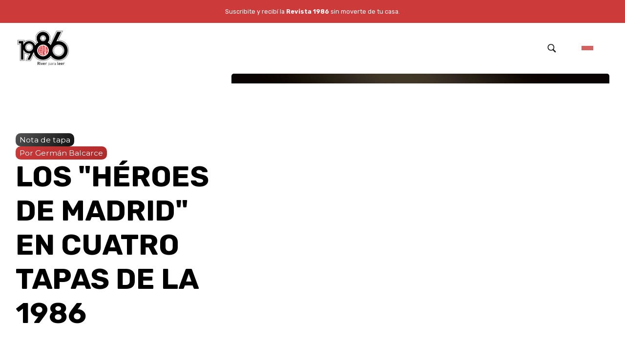

--- FILE ---
content_type: text/html
request_url: https://revista1986.com.ar/tag/enzo/
body_size: 844
content:
<!doctype html><html lang="en"><head><meta charset="utf-8"/><link rel="icon" href="/favicon.ico"/><meta name="viewport" content="width=device-width,initial-scale=1"/><meta name="theme-color" content="#000000"/><meta name="description" content="Revista 1986: Noticias, artículos, cultura, deportes y actualidad de River Plate. La mejor revista física y digital para hinchas y amantes del más grande."/><meta name="keywords" content="River Plate, revista, fútbol, deportes, noticias, cultura, artículos, actualidad, hinchas, Argentina, club, entrevistas, historia, partidos, jugadores"/><meta name="author" content="Revista 1986"/><meta property="og:title" content="Revista 1986 - River para leer"/><meta property="og:description" content="Noticias, artículos, cultura, deportes y actualidad de River Plate. La mejor revista digital para hinchas y amantes del fútbol argentino."/><meta property="og:image" content="/logo512.png"/><meta property="og:url" content="https://revista1986.com"/><meta property="og:type" content="website"/><meta name="twitter:card" content="summary_large_image"/><meta name="twitter:title" content="Revista 1986 - River para leer"/><meta name="twitter:description" content="Noticias, artículos, cultura, deportes y actualidad de River Plate. La mejor revista digital para hinchas y amantes del fútbol argentino."/><meta name="twitter:image" content="/logo512.png"/><title>Revista 1986 | River para leer</title><link rel="preconnect" href="https://fonts.googleapis.com"><link rel="preconnect" href="https://fonts.gstatic.com" crossorigin><link href="https://fonts.googleapis.com/css2?family=Bebas+Neue&family=Caudex:ital,wght@0,400;0,700;1,400;1,700&family=DM+Mono:ital,wght@0,300;0,400;0,500;1,300;1,400;1,500&family=DM+Sans:ital,opsz,wght@0,9..40,100..1000;1,9..40,100..1000&family=DM+Serif+Text:ital@0;1&family=Krona+One&family=Montserrat:ital,wght@0,100..900;1,100..900&family=Roboto:ital,wght@0,100;0,300;0,400;0,500;0,700;0,900;1,100;1,300;1,400;1,500;1,700;1,900&family=Rubik+Mono+One&family=Rubik:ital,wght@0,300..900;1,300..900&family=Space+Grotesk:wght@300..700&display=swap" rel="stylesheet"><link rel="apple-touch-icon" href="/logo192.png"/><link rel="manifest" href="/manifest.json"/><script defer="defer" src="/static/js/main.f16397b2.js"></script><link href="/static/css/main.1203eb90.css" rel="stylesheet"></head><body><script>window.fbAsyncInit=function(){FB.init({appId:"775836504704900",xfbml:!0,version:"v20.0"}),FB.AppEvents.logPageView()},function(e,n,t){var o,s=e.getElementsByTagName(n)[0];e.getElementById(t)||((o=e.createElement(n)).id=t,o.src="https://connect.facebook.net/en_US/sdk.js",s.parentNode.insertBefore(o,s))}(document,"script","facebook-jssdk")</script><noscript>You need to enable JavaScript to run this app.</noscript><div id="root"></div></body></html>

--- FILE ---
content_type: text/css
request_url: https://revista1986.com.ar/static/css/main.1203eb90.css
body_size: 7759
content:
body{-webkit-font-smoothing:antialiased;-moz-osx-font-smoothing:grayscale;font-family:-apple-system,BlinkMacSystemFont,Segoe UI,Roboto,Oxygen,Ubuntu,Cantarell,Fira Sans,Droid Sans,Helvetica Neue,sans-serif;margin:0}code{font-family:source-code-pro,Menlo,Monaco,Consolas,Courier New,monospace}.App{text-align:center}.App-logo{height:40vmin;pointer-events:none}@media (prefers-reduced-motion:no-preference){.App-logo{animation:App-logo-spin 20s linear infinite}}.App-header{align-items:center;background-color:#282c34;color:#fff;display:flex;flex-direction:column;font-size:calc(10px + 2vmin);justify-content:center;min-height:100vh}.App-link{color:#61dafb}@keyframes App-logo-spin{0%{transform:rotate(0deg)}to{transform:rotate(1turn)}}*{overflow-x:hidden}*,.home-cont{box-sizing:border-box;padding:0}.home-cont{align-items:center;display:flex;flex-direction:column;height:-webkit-fit-content;height:-moz-fit-content;height:fit-content;justify-content:flex-start;min-height:100vh;width:100vw}.home-articles-carousel{height:90vh}.home-articles-carousel,.home-articles-section-1{box-sizing:border-box;margin:0 auto;padding:0;width:95%}.banner-top{background-color:#acacac;border-radius:3px;box-sizing:border-box;color:#787878;font-family:Montserrat;font-size:1.5rem;margin:1rem auto;padding:4rem;text-align:center;width:95%}.mid-cont{flex-direction:row;flex-wrap:wrap;gap:.5rem;margin:.5rem auto;width:100%}.mid-cont,.mid-item-cont{align-items:flex-start;box-sizing:border-box;display:flex;justify-content:center}.mid-item-cont{color:#000;cursor:pointer;flex-direction:column;height:-webkit-fit-content;height:-moz-fit-content;height:fit-content;padding:.5rem;position:relative;text-decoration:none;transition:all .2s ease-in-out;width:49%}.mid-item-cont:hover{background-color:#fff}.mid-item-img{height:160px;object-fit:cover;width:100%}.mid-item-text-cont{align-items:flex-start;box-sizing:border-box;display:flex;flex-direction:column;gap:.25rem;justify-content:center;padding:.5rem;text-align:left;width:100%}.mid-item-title{-webkit-line-clamp:1;font-family:Rubik,sans-serif;font-optical-sizing:auto;font-size:1.2rem;font-weight:700;line-height:1.2rem;text-transform:uppercase}.mid-item-subtitle,.mid-item-title{-webkit-box-orient:vertical;color:#000;display:-webkit-box;margin:0;overflow-y:hidden;text-overflow:ellipsis;z-index:1}.mid-item-subtitle{-webkit-line-clamp:2;-webkit-backdrop-filter:blur(5px);backdrop-filter:blur(5px);box-sizing:border-box;font-size:.8rem;line-height:.8rem;width:90%}.mid-item-author,.mid-item-subtitle{font-family:Montserrat;font-size:.7rem;padding:.15rem .25rem}.mid-item-author{background-color:#cd3a3a;border-radius:2px;color:#fff;margin:0;text-decoration:none;transition:all .2s ease-in-out}.instagram-gallery{align-items:center;background-color:#f6f6f6;background-image:url("data:image/svg+xml;charset=utf-8,%3Csvg width='6' height='6' xmlns='http://www.w3.org/2000/svg'%3E%3Cpath d='M5 0h1L0 6V5zm1 5v1H5z' fill='%23fff' fill-opacity='.97' fill-rule='evenodd'/%3E%3C/svg%3E");border-radius:5px;box-sizing:border-box;display:flex;flex-direction:row;flex-wrap:wrap;gap:0;justify-content:center;padding:1rem;width:95%}.instagram-link{margin:0 auto;text-decoration:none}.caption{word-wrap:break-word;-webkit-box-orient:vertical;-webkit-line-clamp:2;bottom:1rem;box-sizing:border-box;color:#fff!important;display:-webkit-box;font-family:Montserrat;font-size:.75rem;height:50px;left:0;line-height:19px;margin:0 auto;padding:.5rem;position:absolute;text-decoration:none!important;text-overflow:ellipsis;width:100%}.margin-bottom{margin-bottom:1rem}.caption a{color:#1d1d1d;text-decoration:none}.instagram-item{align-items:center;display:flex;flex-direction:row;height:500px;justify-content:center;margin:0;opacity:.95;position:relative;text-decoration:none;transition:all .2s ease-in-out;width:30%}.instagram-item:hover{opacity:1}.instagram-image{height:100%;min-height:500px;object-fit:cover;width:100%}.ad-banner{aspect-ratio:1/1;bottom:0;left:0;overflow:hidden;position:relative;width:100%;z-index:1000}.ad-banner,.banner-tienda2{align-items:center;display:flex;justify-content:center}.banner-tienda2{box-sizing:border-box;height:-webkit-fit-content;height:-moz-fit-content;height:fit-content;margin:20px 0;padding:0;width:80%}.banner-tienda-img{box-sizing:border-box;height:100%;object-fit:contain;width:100%}.banner-tienda img{height:100%;object-fit:cover;width:100%}.ad-banner-img{height:100%;object-fit:contain}.instagram-feed-container{flex-direction:column;gap:.5rem;justify-content:center}.instagram-feed-container,.top-cont{align-items:center;box-sizing:border-box;display:flex;width:100%}.top-cont{flex-direction:row;justify-content:space-between;margin:.5rem auto}.top-item-cont{align-items:flex-start;border-radius:3px;box-sizing:border-box;color:#000;cursor:pointer;display:flex;flex-direction:column;height:250px;justify-content:center;padding:.5rem;position:relative;text-decoration:none;transition:all .2s ease-in-out;width:24%}.top-item-cont:hover{transform:scale(1.005)}.top-item-img{aspect-ratio:1/1;height:100%;left:0;object-fit:cover;position:absolute;top:0;width:100%}.top-item-text-cont{align-items:flex-start;bottom:.5rem;box-sizing:border-box;display:flex;flex-direction:column;gap:.25rem;justify-content:center;padding:.5rem;position:absolute;text-align:left;width:100%}.top-item-title{color:#fff;font-family:Rubik,sans-serif;font-optical-sizing:auto;font-size:1.2rem;font-weight:700;margin:0;text-transform:uppercase;z-index:1}.top-item-subtitle{-webkit-backdrop-filter:blur(5px);backdrop-filter:blur(5px);background-color:#0003;border-radius:0 10px 10px 10px;box-sizing:border-box;padding:.5rem;width:90%;z-index:1}.top-item-author,.top-item-subtitle{color:#fff;font-family:Montserrat;font-size:.7rem;margin:0}.top-item-author{background-color:#cd3a3a}.top-item-author,.top-item-category{border-radius:2px;padding:.15rem .25rem;text-decoration:none;transition:all .2s ease-in-out}.top-item-category{background-color:#fff;color:#000;font-family:Montserrat;font-size:.7rem;margin:0}.row100{align-items:flex-start;gap:.25rem;justify-content:center}.row100,.top-section-cont{display:flex;flex-direction:row}.top-section-cont{align-items:center;background-color:#f5f5f5;box-sizing:border-box;color:#000;font-family:Montserrat;height:50vh;justify-content:space-evenly;margin:1rem auto;padding:2rem;width:100%}.top-section-img{height:100%;object-fit:cover}.top-section-left{width:25%}.top-section-right{width:75%}.top-section-text{font-size:1.2rem}.top-section-logo{width:120px}.redbgtext,.redtext{color:#cd3a3a;font-weight:bolder}.redbgtext{border:1px solid #cd3a3a;border-radius:3px;cursor:pointer;font-size:.7rem;padding:.5rem;text-decoration:none;transition:all .2s ease-in-out}.redbgtext:hover,.top-section-nm{background-color:#cd3a3a;color:#fff}.top-section-nm{border-radius:3px;font-family:Montserrat;font-size:1.2rem;font-weight:thin;padding:.5rem}.column{align-items:center;display:flex;flex-direction:column;justify-content:center}.gap1rem{gap:1rem}.marginzero{margin:0 auto}.middle-cont{align-items:flex-start;flex-direction:row;gap:.25rem;max-height:-webkit-fit-content;max-height:-moz-fit-content;max-height:fit-content;min-height:80vh;width:95%}.middle-cont,.middle-cont-news{display:flex;justify-content:center}.middle-cont-news{align-items:center;background-color:#f2f2f2;background-image:url("data:image/svg+xml;charset=utf-8,%3Csvg xmlns='http://www.w3.org/2000/svg' width='4' height='4'%3E%3Cpath fill='%23fff' d='M1 3h1v1H1V3zm2-2h1v1H3V1z'/%3E%3C/svg%3E");border-radius:3px;color:#000;flex-direction:column;height:-webkit-fit-content;height:-moz-fit-content;height:fit-content;padding:1rem;position:relative;width:70%}.middle-cont-news-title{align-items:center;border-bottom:1px solid #cd3a3a;border-radius:0;color:#cd3a3a;display:flex;flex-direction:row;font-family:Rubik,sans-serif;font-optical-sizing:auto;font-size:1.2rem;font-weight:700;gap:.5rem;justify-content:flex-start;margin:0;padding:.75rem 1rem;text-align:left;width:100%;z-index:100}.juicer{height:600px;position:relative;width:95%}.juicer2{color:#000;position:absolute;right:0;top:0;z-index:1000}.middle-cont-twitter{align-items:center;display:flex;flex-direction:column;gap:.5rem;height:100%;justify-content:center;padding:0;position:-webkit-sticky;position:sticky;top:20px;width:30%}.white{border-bottom:1px solid #1d1d1d;color:#1d1d1d;width:95%}.ig-profile{flex-direction:row;gap:2rem;height:250px;width:95%}.ig-profile,.ig-profile-img-cont{align-items:center;display:flex;justify-content:center}.ig-profile-img-cont{aspect-ratio:1/1;background-color:#fff;background:linear-gradient(90deg,#f58529,#feda75,#c989a6,#dd2476);background-clip:initial;border:3px solid #0000;border-radius:50%;flex-direction:column;width:200px}.ig-profile-img{height:100%;object-fit:cover}.ig-profile-button{background-color:#cd3a3a;border:1px solid #fff;border-radius:5px;color:#fff;cursor:pointer;font-family:Rubik;font-size:.7rem;padding:.5rem 1rem;text-decoration:none;text-transform:uppercase;transition:all .2s ease-in-out}.ig-whitebg{background-color:#fff9;border-radius:5px;box-sizing:border-box;padding:1rem}.ig-text{font-family:Montserrat;font-size:.75rem}.ig-profile-button:hover{background-color:#ad2b2b}.gap025rem{gap:.25rem}.twitter-icon{aspect-ratio:1/1;width:50px}.middle-cont-instagram{align-items:center;display:flex;flex-direction:column;gap:.5rem;height:100%;justify-content:center;padding:0;position:-webkit-sticky;position:sticky;top:20px;width:30%}.instagram-icon{aspect-ratio:1/1;width:50px}@media only screen and (min-width:600px) and (max-width:1200px){.middle-cont-instagram{align-items:center;display:flex;flex-direction:column;gap:.5rem;height:100%;justify-content:center;padding:0;position:-webkit-sticky;position:sticky;top:20px;width:100%}}@media only screen and (min-width:100px) and (max-width:1000px){.middle-cont-instagram{height:100%;padding:0;position:-webkit-sticky;position:sticky;top:20px}.middle-cont-instagram,.top-cont{align-items:center;display:flex;flex-direction:column;gap:.5rem;justify-content:center;width:100%}.top-cont{box-sizing:border-box;margin:.5rem auto}.banner-tienda2{width:95%}.top-item-cont{width:100%}.top-section-cont{align-items:center;display:flex;flex-direction:column;font-family:Montserrat;gap:1rem;height:-webkit-fit-content;height:-moz-fit-content;height:fit-content;justify-content:center;padding:4rem 0}.top-section-img{height:250px;object-fit:cover}.middle-cont{align-items:flex-start;display:flex;flex-direction:column;gap:.25rem;justify-content:center;max-height:-webkit-fit-content;max-height:-moz-fit-content;max-height:fit-content;min-height:80vh;width:95%}.middle-cont-news{padding:.5rem;width:100%}.mid-item-cont{width:100%}.twitter-icon{aspect-ratio:1/1;height:70px}.middle-cont-twitter{height:100vh;margin:1rem auto;width:100%}.instagram-image{min-height:100px}.instagram-item{aspect-ratio:1/1;height:auto;width:33%}.instagram-gallery{gap:0;padding:.5rem;width:100%}}.navbar-cont{align-items:center;box-sizing:border-box;display:flex;flex-direction:row;justify-content:center;padding:1rem 2rem;width:100%}.navbar-item{color:#000;font-family:Montserrat;font-size:.8rem;font-weight:700;padding:.5rem;text-decoration:none;transition:all .2s ease-in-out}.navbar-item:hover{background-color:#cd3a3a;color:#fff}.navbar-sidebar-logo{width:105px}.suscribenavcont{background-color:#cd3a3a;box-sizing:border-box;color:#fff;cursor:pointer;font-family:Rubik;font-size:.8rem;height:-webkit-fit-content;height:-moz-fit-content;height:fit-content;padding:1rem;text-align:center;text-decoration:none;transition:all .2s ease-in-out;width:100%}.suscribenavcont:hover{background-color:#b73030}.navbar-logo-cont{width:10%}.navbar-items-cont,.navbar-logo-cont{align-items:center;display:flex;flex-direction:row;justify-content:center}.navbar-items-cont{width:85%}.navbar-searcher-cont{align-items:center;display:flex;flex-direction:row;justify-content:center;transition:all .3s ease-in-out;width:5%}.searcher-lupa{cursor:pointer}.navbar-searcher-cont-open{background-color:#fff;border-bottom:20px solid #cd3a3a;flex-direction:column;height:-webkit-fit-content;height:-moz-fit-content;height:fit-content;left:0;min-height:50vh;position:fixed;top:0;transition:all .1s ease-in-out;width:100%;z-index:2000}.navbar-searcher-cont-column{align-items:center;display:flex;flex-direction:column;justify-content:center;max-width:250px;padding:1rem;position:relative;width:100%}.input{font-family:Montserrat;font-size:.8rem;padding:.5rem;width:100%}.column-relative{align-items:center;display:flex;flex-direction:column;justify-content:center;max-width:-webkit-fit-content;max-width:-moz-fit-content;max-width:fit-content;min-width:200px;padding:1rem;position:relative}.navbar-searcher-cont2{display:none}.navbar-searcher-items-cont{flex-wrap:wrap;height:-webkit-fit-content;height:-moz-fit-content;height:fit-content;margin:2rem auto;width:90%}.navbar-searcher-item,.navbar-searcher-items-cont{align-items:center;display:flex;flex-direction:row;gap:1rem;justify-content:center}.navbar-searcher-item{background-color:#f5f5f5;border-radius:10px;color:#000;cursor:pointer;height:150px;margin:0;padding-right:1rem;text-decoration:none;transition:all .2s ease-in-out;width:30%}.navbar-searcher-item:hover{background-color:#ededed}.column50w{align-items:flex-start;display:flex;flex-direction:column;gap:.5rem;justify-content:flex-start;width:50%}.navbar-searcher-item-cover{border-radius:10px 0 0 10px;height:100%;object-fit:cover;width:50%}.navbar-searcher-item-title{-webkit-box-orient:vertical;-webkit-line-clamp:1;display:-webkit-box;font-family:Rubik;font-size:1rem;font-weight:700;margin:0;overflow:hidden;text-overflow:ellipsis;width:100%}@media only screen and (min-width:100px) and (max-width:600px){.navbar-searcher-cont{width:20%}.navbar-items-cont{width:50%}.navbar-searcher-cont2{align-items:center;display:flex;flex-direction:row;justify-content:center;width:100%}.navbar-searcher-cont-open{background-color:#fff;border-bottom:20px solid #cd3a3a;flex-direction:column;height:-webkit-fit-content;height:-moz-fit-content;height:fit-content;left:0;min-height:50vh;padding:5rem 0;position:fixed;top:0;transition:all .1s ease-in-out;width:100vw;z-index:1001}.navbar-sidebar-logo{width:125px}.navbar-logo-cont{align-items:center;display:flex;flex-direction:row;justify-content:center;width:20%}.navbar-searcher-items-cont{flex-direction:column;flex-wrap:wrap;height:-webkit-fit-content;height:-moz-fit-content;height:fit-content;margin:2rem auto}.navbar-searcher-item,.navbar-searcher-items-cont{align-items:center;display:flex;gap:1rem;justify-content:center;width:90%}.navbar-searcher-item{background-color:#f5f5f5;border-radius:10px;color:#000;cursor:pointer;flex-direction:row;height:150px;margin:0;padding-right:1rem;text-decoration:none;transition:all .2s ease-in-out}}.menu-cont{color:#000;flex-direction:row;gap:1rem;justify-content:center;margin:0 auto;padding:.5rem;transition:all .2s ease-in-out;z-index:1001}.logoCont,.menu-cont{align-items:center;display:flex}.logoCont{flex-direction:column;gap:0;justify-content:flex-start;margin:0 0 5rem}.margin-zero{margin:0 auto}.menu-cont-open{align-items:center;animation:menuopening .3s linear;-webkit-backdrop-filter:blur(50px);backdrop-filter:blur(50px);background-color:#fff;box-sizing:border-box;display:flex;flex-direction:column;height:-webkit-fit-content;height:-moz-fit-content;height:fit-content;justify-content:center;padding:5rem;position:fixed;right:0;top:0;transition:all .2s ease-in-out;width:100%;z-index:10000}@keyframes menuopening{0%{top:-50%}to{top:0}}.menu-sidebar-logo{background-color:#fff;border-radius:10px;padding:1rem;width:100%}.menu-row{display:flex;flex-direction:row;gap:2rem;justify-content:flex-start;justify-content:center}.menu-item-title{background:none;border:none;color:#000;cursor:pointer;font-family:Montserrat;font-size:1.1rem;font-weight:700;text-decoration:none;transition:all .2s ease-in-out}.menu-item-title:hover{color:#b62929}.menu-column,.menu-column2{align-items:flex-start;display:flex;flex-direction:column;gap:.5rem;justify-content:flex-start;width:15%}.red{color:#cd3a3a}.menu-item-subtitle2{-webkit-box-orient:vertical;-webkit-line-clamp:1;color:#000;display:-webkit-box;font-family:Montserrat;font-size:.8rem;font-weight:200;overflow:hidden;text-decoration:none;text-overflow:ellipsis;width:100%}.menu-burger{align-items:center;background:none;border:none;cursor:pointer;display:flex;flex-direction:column;gap:2px;height:-webkit-fit-content;height:-moz-fit-content;height:fit-content;height:2rem;justify-content:center;opacity:.8;transition:all .2s ease-in-out;width:5rem}.menu-burger-open{height:2rem;position:absolute;right:2em;top:2rem}.menu-burger:hover{opacity:1}.burger1{background-color:#cd3a3a;height:3px;margin:0;transition:all .2s ease-in-out;width:24px}.burger1open{background-color:#000;height:2px;position:relative;top:3px;transform:rotate(45deg)}.burger2{background-color:#cd3a3a;height:3px;margin:0;transition:all .2s ease-in-out;width:24px}.burger2open{display:none}.burger3{background-color:#cd3a3a;height:3px;margin:0;transition:all .2s ease-in-out;width:24px}.burger3open{background-color:#000;bottom:2px;position:relative;transform:rotate(-45deg);width:23px}.menu-item{align-items:center;border-radius:5px;color:#fff;cursor:pointer;display:flex;flex-direction:row;font-family:Rubik,sans-serif;font-optical-sizing:auto;font-size:1rem;font-weight:bolder;gap:.5rem;justify-content:center;margin:0;padding:.25rem;text-decoration:none;transition:all .2s ease-in-out}.menu-item:hover{background-color:#2a2a2a;color:#ff0}.littleText{font-family:Montserrat,sans-serif;font-size:.75rem;margin:0;padding:.15rem;position:relative}.littleText:before{background:#fffa00;background:linear-gradient(90deg,#fffa00 75%,#ebec4c 93%);border-radius:0 10px 50px 0;content:"";filter:progid:DXImageTransform.Microsoft.gradient(startColorstr="#fffa00",endColorstr="#ebec4c",GradientType=1);height:50%;padding:.15rem;position:absolute;transform:translateX(10px) translateY(5px);width:95%;z-index:-1}.subscription-modal{align-items:center;display:flex;flex-direction:column;height:100vh;justify-content:center;left:0;position:fixed;top:0;width:100vw}@media only screen and (min-width:100px) and (max-width:600px){.menu-cont-open{align-items:flex-start;border-bottom:100px solid #cd3a3a;border-radius:0;flex-direction:column;justify-content:center;overflow:hidden;padding:5rem 1.5rem;position:absolute}.menu-column,.menu-column2,.menu-cont-open{height:-webkit-fit-content;height:-moz-fit-content;height:fit-content;width:100%}.menu-item{font-size:1.2rem}.menu-burger-open{position:absolute;right:1rem;top:1rem}.logoCont2{align-items:center;justify-content:center;margin:1rem 0}.logoCont2,.menu-row{display:flex;flex-direction:column}.menu-row{align-items:flex-start;gap:3rem;height:-webkit-fit-content;height:-moz-fit-content;height:fit-content;justify-content:flex-start}.menu-burger{width:-webkit-fit-content;width:-moz-fit-content;width:fit-content}.menu-sidebar-logo{width:150px}}.carousel-cont,.carousel-list-cont{box-sizing:border-box;height:100%;overflow-x:hidden;width:100%}.carousel-list-cont{border-radius:3px;display:flex;flex-direction:row;margin:0 auto;position:relative}.carousel-fullscreen{background-color:#fff;height:100vh;left:0;position:fixed;top:0;width:100vw;z-index:1000}.carousel-cont2,.carousel-list{box-sizing:border-box;display:flex;height:100%;width:100%}.carousel-list{-webkit-overflow-scrolling:touch;align-items:center;color:#fff;flex-direction:row;flex-wrap:nowrap;justify-content:flex-start;margin:0;overflow-x:scroll;overflow-y:hidden;padding:0;scroll-behavior:smooth;scroll-snap-type:x mandatory}.carousel-list::-webkit-scrollbar{height:0}.carousel-list::-webkit-scrollbar-track{background:#e2e2e2}.carousel-list::-webkit-scrollbar-thumb{background:#000;border-radius:6px}.carousel-item{align-items:center;flex:0 0 100%;flex-direction:row;font-family:monospace;justify-content:space-evenly;position:relative;scroll-snap-align:start;text-decoration:none;width:100%}.carousel-item,.carousel-text-cont{box-sizing:border-box;display:flex;height:100%}.carousel-text-cont{align-items:flex-start;flex-direction:column;gap:.25rem;justify-content:center;text-align:left;width:40%}.carousel-item-title{color:#000;filter:drop-shadow(2px 2px 0 white);font-family:Rubik,sans-serif;font-optical-sizing:auto;font-size:3rem;font-weight:700;margin:0;text-transform:uppercase}.carousel-item-author{background:#cd3a3a;background:linear-gradient(137deg,#cd3a3a,#b02a2a 99%);filter:progid:DXImageTransform.Microsoft.gradient(startColorstr="#cd3a3a",endColorstr="#b02a2a",GradientType=1)}.carousel-item-author,.carousel-item-category{border-radius:10px;color:#fff;font-family:Montserrat;font-size:.8rem;margin:0;padding:.25rem .5rem;text-decoration:none;transition:all .2s ease-in-out}.carousel-item-category{background:#555;background:linear-gradient(137deg,#555,#111 99%);box-sizing:border-box;filter:progid:DXImageTransform.Microsoft.gradient(startColorstr="#555555",endColorstr="#111111",GradientType=1)}.carousel-item-description{-webkit-backdrop-filter:blur(10px);backdrop-filter:blur(10px);color:grey;font-family:Montserrat;font-size:1.1rem;margin:0;padding:0}.carousel-img{border-radius:5px;font-family:monospace;min-width:60%;object-fit:cover;width:70%}.carousel-img,.carousel-img-fullscreen{box-sizing:border-box;height:100%;scroll-snap-align:start}.carousel-img-fullscreen{object-fit:contain;width:-webkit-fit-content;width:-moz-fit-content;width:fit-content}.carousel-bar{height:1px;position:absolute;top:0;width:100%;z-index:0}.carousel-bar-filled{animation:fillHover4 8s linear forwards;height:100%;left:0;position:absolute;top:0;width:100%}.carousel-buttons-cont{align-items:center;bottom:.5rem;display:flex;flex-direction:row;justify-content:center;position:absolute;right:2rem;width:10%}.carousel-button{background-color:#fffc;font-size:1rem;width:50%}.carousel-button,.carousel-button-fullscreen{border:none;box-sizing:border-box;color:#000;cursor:pointer;transition:all .2s ease-in-out}.carousel-button-fullscreen{align-items:center;aspect-ratio:1/1;background:none;bottom:1rem;display:flex;flex-direction:row;font-size:1vw;height:1.5vw;justify-content:center;left:1rem;position:absolute;z-index:1}.carousel-button-fullscreen:hover{transform:scale(1.2)}.carousel-button:hover{background-color:#cd3a3a;color:#fff;width:70%}.carousel-seconds{color:#000;font-size:.9rem;left:1rem;position:absolute;top:-.5rem}.carousel-miniatures-cont{flex-direction:column;gap:2px;position:absolute;top:.5rem;width:100%}.carousel-miniatures-cont,.carousel-miniatures-row{align-items:center;display:flex;justify-content:center}.carousel-miniatures-row{background-color:#0000001a;flex-direction:row;gap:4px;padding:4px}.carousel-miniature{aspect-ratio:1/1;cursor:pointer;height:50px;object-fit:cover;transition:all .2s ease-in-out;width:50px}.carousel-miniature:hover{transform:scale(1.03)}.carousel-miniatures-button{animation:bounce 2s infinite;background-color:#000c;border:none;color:#fff;cursor:pointer;font-size:1rem;height:2rem;opacity:.5;position:relative;transform:rotate(90deg);transition:all .2s ease-in-out;width:1rem}.carousel-miniatures-button:hover{opacity:1}@keyframes bounce{0%{top:0}50%{top:.25rem}to{top:0}}@keyframes fillHover4{0%{background-color:#000;width:0}to{background-color:#000;width:100%}}@keyframes img-animation{0%{transform:scale(1.03)}to{transform:scale(1)}}@media only screen and (min-width:100px) and (max-width:600px){.carousel-item{align-items:center;display:flex;flex-direction:column;justify-content:center}.carousel-img{border-radius:5px;box-sizing:border-box;font-family:monospace;height:100%;min-width:60%;object-fit:cover;scroll-snap-align:start;width:100%}.carousel-text-cont{bottom:1rem;height:-webkit-fit-content;height:-moz-fit-content;height:fit-content;left:1rem;position:absolute;width:90%;z-index:1000}.carousel-list-cont{box-sizing:border-box;display:flex;flex-direction:row;height:100%;position:relative;width:100%}.carousel-item-title{-webkit-backdrop-filter:blur(2px);backdrop-filter:blur(2px);border-radius:5px;color:#fff;filter:none;font-size:1.7rem}.carousel-item-description{font-size:.7rem;padding:1rem;width:80%}.carousel-button{font-size:1.5rem}.carousel-buttons-cont{bottom:.5rem;right:1rem;width:15%}.carousel-button{border:none;box-sizing:border-box;cursor:pointer;font-size:.9rem;transition:all .2s ease-in-out;width:50%}}footer{background-color:#1d1d1d;border-top:3px solid #cd3a3a;box-sizing:border-box;color:#fff;font-family:Montserrat;font-size:.75rem;margin-top:50px;min-height:20rem;padding:5rem 2rem;text-align:center;width:100%}.footer-row,footer{align-items:center;display:flex;flex-direction:row;justify-content:center}.footer-row{gap:.5rem;margin:0}.logoseparator{background-blend-mode:multiply;width:120px}.footer-column{align-items:flex-start;display:flex;flex-direction:column;gap:1rem;justify-content:center;width:20%}.footer-text{color:#fff;margin:0;text-decoration:none;transition:all .2s ease-in-out}.footer-text:hover{color:#cd3a3a}@media only screen and (min-width:100px) and (max-width:600px){footer{gap:5rem;height:-webkit-fit-content;height:-moz-fit-content;height:fit-content;padding:3rem 1rem}.footer-column,footer{display:flex;flex-direction:column}.footer-column{align-items:center;gap:1rem;justify-content:center;width:90%}}.admin-section-cont{align-items:flex-start;flex-direction:row;height:100%;width:100%}.admin-section-cont,.admin-section-cont-column{box-sizing:border-box;display:flex;justify-content:flex-start;position:relative}.admin-section-cont-column{align-items:center;flex-direction:column;height:-webkit-fit-content;height:-moz-fit-content;height:fit-content;min-height:100vh;padding:1rem;width:85%}.position-relative{position:relative}.w85{width:85%}.admin-sidebar{align-items:flex-start;background:#5e5b68;box-sizing:border-box;color:#fff;display:flex;flex-direction:column;gap:.5rem;height:100%;justify-content:flex-start;min-height:100vh;padding:2rem 1rem;width:15%}.admin-sidebar-logo{background-color:#fff;border-radius:5px;margin-bottom:3rem;padding:.5rem .75rem;width:50%}.admin-sidebar-link{align-items:flex-start;background:none;border:none;border-radius:5px;color:#fff;cursor:pointer;display:flex;flex-direction:row;font-family:Montserrat;font-size:.8rem;gap:.5rem;justify-content:center;padding:.5rem .75rem;text-decoration:none;transition:all .2s ease-in-out}.admin-sidebar-link:hover{background-color:#161616}.admin-sidebar-link-text{margin:0}.articles-item-list{align-items:flex-start;display:flex;flex-direction:column;gap:.5rem;height:-webkit-fit-content;height:-moz-fit-content;height:fit-content;justify-content:flex-start;margin-bottom:1rem;width:100%}.admin-article-item{background-color:#f5f5f5;height:-webkit-fit-content;height:-moz-fit-content;height:fit-content;overflow:hidden}.admin-article-bar,.admin-article-item{align-items:center;border-radius:5px;box-sizing:border-box;display:flex;flex-direction:row;font-family:Montserrat;font-size:.7rem;gap:1rem;justify-content:flex-start;margin:0;padding:.25rem 1rem;width:95%}.admin-article-bar{background-color:#292929;color:#fff}.loaderCont{align-items:center;display:flex;flex-direction:column;font-family:Rubik;gap:1rem;height:100vh;justify-content:center;text-align:center;width:100vw}.admin-article-item-title{margin:0;width:25%}.red-and-bold{color:#ca4343;font-weight:bolder}.loginformcont{align-items:center;display:flex;flex-direction:column;gap:1rem;justify-content:center}.white{color:#fff!important}.w85h100{align-items:center;display:flex;flex-direction:column;gap:1rem;height:100vh;justify-content:center;width:85%}.delete-search{cursor:pointer;opacity:.7;position:absolute;right:0;top:0}.delete-search:hover{opacity:1}.tag-hover:hover{background-color:#ca4343;color:#fff;cursor:pointer;transition:all .2s ease-in-out}.admin-article-item-category,.admin-article-item-nameydate{margin:0;width:15%}.admin-article-item-position{margin:0;width:10%}.admin-article-item-tags{flex-wrap:wrap;gap:.5rem;justify-content:flex-start;width:30%}.admin-article-item-button-row,.admin-article-item-tags{align-items:center;display:flex;flex-direction:row;margin:0}.admin-article-item-button-row{gap:1rem;justify-content:center;width:15%}.admin-article-item-tag{align-items:center;border:1px solid #000;border-radius:10px;box-sizing:border-box;color:#000;display:flex;filter:progid:DXImageTransform.Microsoft.gradient(startColorstr="#555555",endColorstr="#111111",GradientType=1);flex-direction:row;font-family:Montserrat;font-size:.5rem;gap:.5rem;justify-content:center;margin:0;padding:.25rem .5rem;text-decoration:none;text-transform:uppercase;transition:all .2s ease-in-out}.font-mont{color:#ca4343;font-family:Montserrat;font-size:.7rem;margin:.5rem auto}.position-relative

.admin-article-item-enabled-toggle{border-radius:3px;cursor:pointer;height:25px;opacity:.7;padding:.25rem;position:relative;transition:all .2s ease-in-out;width:25px}.admin-article-item-enabled-toggle:hover{background-color:#cbcbcb;opacity:1}.toggle-text{border-radius:3px;padding:.25rem;position:absolute;right:-2rem;top:0;z-index:1000}.articles-editor-topbar-input,.toggle-text{background-color:#161616;color:#fff;font-family:Montserrat}.articles-editor-topbar-input{border:none;border-radius:5px;box-sizing:border-box;cursor:pointer;font-size:.9rem;font-size:.6rem;margin:0;padding:.5rem 1rem .5rem .25rem;text-transform:uppercase;transition:all .2s ease-in-out;width:100%}.articles-editor-topbar-input::placeholder{color:#fff}.articles-editor-topbar-input:focus{background-color:#cd3a3a;border:1px solid #fff;color:#fff}@media only screen and (min-width:600px) and (max-width:1250px){.admin-article-item-button-row{flex-direction:column}}@media only screen and (min-width:100px) and (max-width:600px){.admin-article-item-button-row{flex-direction:column}}.text-editor{align-items:flex-start;display:flex;flex-direction:column;height:100vh;justify-content:flex-start;padding:0;position:relative}.editor-content,.text-editor{box-sizing:border-box;width:100%}.editor-content{border:1px solid #ccc;border-radius:5px;color:#000;font-family:Montserrat;height:65vh;margin-bottom:10px;padding:2rem 1rem}font{color:#000!important}.hei .editor-cont-height{max-height:-webkit-fit-content;max-height:-moz-fit-content;max-height:fit-content;min-height:100%}.editor-toolbar{align-items:center;background-color:#fff;box-sizing:border-box;display:flex;flex-direction:row;gap:.5rem;justify-content:center;overflow:hidden;padding:1rem;width:100%}.editor-toolbar button{cursor:pointer}.editor-toolbar button,.editor-toolbar select{align-items:center;background-color:#5a5a5a;border:none;border-radius:5px;color:#fff;display:flex;flex-direction:row;font-family:Montserrat;font-size:.7rem;justify-content:center;padding:.25rem .5rem}.editor-toolbar select{transition:all .2s ease-in-out}.editor-toolbar button:hover{background-color:#000}.article-img{height:auto;object-fit:contain;width:100%}.paragraph{font-size:10rem}.editor-cover-text-data-cont{align-items:flex-start;box-sizing:border-box;display:flex;flex-direction:row;gap:.5rem;height:100%;justify-content:center;margin:1rem auto;padding:1rem 0;position:relative;width:100%}.editor-cover-text-data-left{flex-direction:column;gap:.5rem;height:-webkit-fit-content;height:-moz-fit-content;height:fit-content;justify-content:flex-start;width:80%}.editor-cover-text-data-left,.text-editor-topbar{align-items:center;box-sizing:border-box;display:flex}.text-editor-topbar{flex-direction:row;gap:1rem;justify-content:space-between;padding:.5rem;width:100%}.text-editor-topbar-button{background-color:#252525;border:none;border-radius:5px;color:#fff;cursor:pointer;font-family:Montserrat;font-size:.8rem;overflow:hidden;padding:.4rem .75rem;transition:all .2s ease-in-out}.text-editor-topbar-button:hover{background-color:#000}.text-editor-topbar-input{background-color:#f5f5f5;border:none;border-radius:5px;box-sizing:border-box;cursor:pointer;font-family:Montserrat;font-size:.9rem;padding:.5rem 1rem;transition:all .2s ease-in-out;width:300px}.text-editor-topbar-input:focus{background-color:#d5d5d5}.minibutton{font-size:.6rem;margin:0 .25rem;padding:.25rem .5rem}.minibutton:hover{background-color:#bc5858}.editor-content-sidebar{align-items:flex-start;background:#5e5b68;border-radius:5px;box-sizing:border-box;color:#fff;display:flex;flex-direction:column;gap:1rem;height:-webkit-fit-content;height:-moz-fit-content;height:fit-content;justify-content:flex-start;padding:2rem 1rem;width:18%}.row-center{align-items:center;display:flex;flex-direction:row;justify-content:center}.flex-wrap{flex-wrap:wrap}.column-flex-start{align-items:flex-start;display:flex;flex-direction:column;justify-content:center}.row-flex-start{align-items:center;display:flex;flex-direction:row;justify-content:flex-start}.gap25rem{gap:.25rem}.w100{width:100%}.sidepadding{padding:1rem 0}.title{font-family:Rubik}.w80{width:79%}.border-box{box-sizing:border-box}.editor-front-img-upload{align-items:center;background-color:#f5f5f5;border-radius:5px;box-sizing:border-box;color:#5a5a5a;cursor:pointer;display:flex;flex-direction:column;font-family:Montserrat;font-size:.7rem;justify-content:center;padding:2rem 0;position:relative;top:0;transition:all .2s ease-in-out;width:100%}.editor-front-img-upload:hover{background-color:#d5d5d5}.h450px{height:450px}.full-screen-button{background-color:#fff;border:1px solid #000;border-radius:5px;box-sizing:border-box;padding:.2rem;position:absolute;right:1rem;top:1rem;z-index:10}.change-cover-button{bottom:1rem;position:absolute;right:1rem;z-index:100}.admin-images-gallery{position:fixed;width:100vw}.admin-images-gallery,.admin-images-gallery-section{align-items:center;background-color:#fff;box-sizing:border-box;display:flex;flex-direction:column;height:100vh;justify-content:center;left:0;overflow-y:auto;z-index:10000000}.admin-images-gallery-section{position:relative;width:100%}.admin-images-gallery-column{align-items:center;background-color:#fff;display:flex;flex-direction:column;gap:1rem;height:-webkit-fit-content;height:-moz-fit-content;height:fit-content;justify-content:center;min-height:100%;width:100%}.buttonbyn{background-color:#fff;border:1px solid #000;border-radius:5px;color:#000;cursor:pointer;font-family:Rubik;font-size:.7rem;overflow:hidden;padding:.5rem 1rem;text-decoration:none;text-transform:uppercase;transition:all .2s ease-in-out}.buttonbyn:hover{background-color:#f5f5f5}.buttonbyn-color-invert{background-color:#161616;color:#fff;padding:.5rem;transition:all .2s ease-in-out}.admin-images-gallery-row-column{background-color:#fff;flex-direction:row;gap:.25rem;padding:1rem;width:100%}.admin-images-gallery-choser,.admin-images-gallery-row-column{align-items:center;box-sizing:border-box;display:flex;height:100%;justify-content:center}.admin-images-gallery-choser{background-color:#f5f5f5;border:1px solid #e3e3e3;cursor:pointer;flex-direction:column;font-family:Rubik;font-size:1rem;gap:1rem;text-transform:uppercase;transition:all .2s ease-in-out;width:50%}.admin-images-gallery-choser:hover{background-color:#ececec;border:1px solid #e3e3e3}.choser-100{width:100%}.choser-none{display:none}.buttonstyle{background:none;border:none;cursor:pointer;transition:all .2s ease-in-out}.buttonstyle:hover{transform:translateX(-2px)}.imgUploadContGallery{align-items:center;-webkit-backdrop-filter:blur(10px);backdrop-filter:blur(10px);background-color:#ffffff80;border-radius:5px;display:flex;flex-direction:column;height:100%;justify-content:flex-start;left:0;margin:0;overflow:hidden;padding:2rem 1rem 1rem;position:absolute;top:0;width:100%;z-index:1000}.imgUploadContGallery___imageCont{align-items:center;aspect-ratio:1/1;background-color:#fff;display:flex;flex-direction:row;justify-content:center;overflow:hidden;position:relative;width:150px}.editor-cover-uploaded{height:100%;left:0;object-fit:cover;position:absolute;top:0;width:100%}.coverFull{object-fit:contain}.imgUploadContGallery___image{cursor:pointer;filter:saturate(.5);transition:all .2s ease-in-out;width:100%}.changerPageButtonCont{align-items:center;display:flex;flex-direction:row;gap:1rem;justify-content:center;margin:1rem}.buttongreenGallery{animation:enter 1s;background-color:#456945;border:1px solid #b2f7b2;border-radius:5px;color:#fff;cursor:pointer;font-family:Rubik;font-size:.7rem;font-weight:400;margin:.25rem;padding:.25rem .5rem;position:absolute;text-decoration:none;top:45%;transition:all .2s ease-in-out;width:-webkit-fit-content;width:-moz-fit-content;width:fit-content;z-index:2000}.buttongreenGallery:hover{background-color:#233823}.imgUploadContGallery___image:hover{filter:saturate(1)}.searcherRow{gap:.5rem;width:250px}.rowOfImagesEdit,.searcherRow{align-items:center;display:flex;flex-direction:row;justify-content:center}.rowOfImagesEdit{flex-wrap:wrap;gap:.25rem;max-width:780px}.zindex{z-index:1000}.container{--uib-size:20px;--uib-color:#000;--uib-speed:2.6s;--uib-dot-size:calc(var(--uib-size)*0.23);align-items:center;display:flex;filter:url(#uib-jelly-ooze);justify-content:space-between;position:relative;width:var(--uib-size)}.container,.dot{height:var(--uib-dot-size)}.dot{animation:stream var(--uib-speed) linear infinite both;background-color:var(--uib-color);border-radius:50%;display:block;left:calc(0px - var(--uib-dot-size)/2);position:absolute;top:calc(50% - var(--uib-dot-size)/2);transition:background-color .3s ease;width:var(--uib-dot-size)}.dot:nth-child(2){animation-delay:calc(var(--uib-speed)*-.2)}.dot:nth-child(3){animation-delay:calc(var(--uib-speed)*-.4)}.dot:nth-child(4){animation-delay:calc(var(--uib-speed)*-.6)}.dot:nth-child(5){animation-delay:calc(var(--uib-speed)*-.8)}@keyframes stream{0%,to{transform:translateX(0) scale(0)}50%{transform:translateX(calc(var(--uib-size)*.5)) scale(1)}99.999%{transform:translateX(calc(var(--uib-size))) scale(0)}}.dropArea{align-items:center;aspect-ratio:1/1;background-color:#3a3a3a;border:"1px solid black";border-radius:50%;color:#fff;display:flex;flex-direction:column;height:20rem;justify-content:center;margin:1rem;padding:4rem;transition:all .5s ease-in-out}.dropArea:hover{background-color:#000}.dragEnter{background-color:#242424}.dragEnter,.uploading{color:#fff;transition:all .5s ease-in-out}.uploading{animation:bgchange 2s infinite}.dragCont{align-items:center;display:flex;flex-direction:column;justify-content:center}.dragText{font-family:Montserrat;text-align:center}.uploadButton{align-items:center;background-color:#3a3a3a;border:1px solid #fff;border-radius:5px;color:#fff;display:flex;flex-direction:column;font-family:Montserrat;font-size:1.2rem;height:-webkit-fit-content;height:-moz-fit-content;height:fit-content;justify-content:center;padding:.5rem 1rem;position:relative;transition:all .5s ease-in-out}.uploadButton:hover{background-color:#d6d6d6;color:#000}.uploadButtonP{align-items:center;background-color:#3a3a3a;border:1px solid #fff;border-radius:5px;color:#fff;cursor:url(https://img.icons8.com/small/16/FFFFFF/360-degrees.png),auto;display:flex;flex-direction:column;font-size:1rem;height:-webkit-fit-content;height:-moz-fit-content;height:fit-content;justify-content:center;padding:.25rem .5rem;position:relative;text-decoration:none}.uploadButtonP,.uploadImg{transition:all .5s ease-in-out}.uploadImg{aspect-ratio:1/1;width:2.5rem}.uploadButtonP:hover{background-color:#fff;color:#000}.loadingAbs{bottom:.35rem;position:absolute}.uploadImgF{aspect-ratio:1/1;transition:all .5s ease-in-out;width:5rem}.text-editor-related-item{align-items:center;background-color:#252525;border-radius:5px;display:flex;flex-direction:row;font-family:Montserrat;font-size:.6rem;gap:.25rem;height:50px;justify-content:center;padding:.5rem;width:100%}.text-editor-related-item-text{width:90%}.text-editor-related-item-icon{cursor:pointer;opacity:.7;transition:all .2s ease-in-out}.text-editor-related-item-icon:hover{opacity:1}.text-editor-related-item-del{aspect-ratio:1/1;background-color:red;border-radius:50%;color:#fff;flex-direction:row;font-family:Montserrat;font-size:1rem;overflow:hidden;padding:.25rem}.link-modal,.text-editor-related-item-del{align-items:center;display:flex;justify-content:center}.link-modal{-webkit-backdrop-filter:blur(5px);backdrop-filter:blur(5px);background-color:#fffffff2;flex-direction:column;height:100vh;left:0;position:fixed;top:0;width:100vw;z-index:10000}.w200px{width:400px!important}.text-editor-insert-link{color:#cd3a3a;font-weight:700;text-decoration:none}.destacado{background-color:#252525}.alert{animation:alert 3s linear;background-color:#cd3a3a;border:1px solid #000;border-radius:10px;box-shadow:2px 2px 0 #9c2828;color:#fff;font-family:Montserrat,sans-serif;font-size:.7rem;font-weight:700;height:-webkit-fit-content;height:-moz-fit-content;height:fit-content;opacity:0;padding:1rem;position:fixed;right:2rem;text-align:center;top:2rem;width:-webkit-fit-content;width:-moz-fit-content;width:fit-content;z-index:5000}@keyframes alert{0%{opacity:100%;top:-1rem}80%{opacity:100%;top:2rem}to{opacity:0}}.inputWlabel{gap:.35rem;height:-webkit-fit-content;height:-moz-fit-content;height:fit-content;width:100%}.w20{width:20%!important}.inputwlabel-input{background-color:#f5f5f5;border:none;border-radius:5px;color:#000;font-size:.8rem;padding:.4rem .75rem;width:100%}.inputwlabel-input,.inputwlabel-label{box-sizing:border-box;font-family:Montserrat}.inputwlabel-label{font-size:.6rem;overflow:hidden;padding-left:.25rem;text-transform:uppercase}.white{color:#fff}.article-detail-cont{box-sizing:border-box;height:-webkit-fit-content;height:-moz-fit-content;height:fit-content;width:100vw}.article-detail-cont,.article-detail-cover-cont{align-items:center;display:flex;flex-direction:column;justify-content:flex-start;position:relative}.article-detail-cover-cont{height:100vh;width:100%}.article-detail-cover{height:100%;object-fit:contain;width:100%;z-index:5}.article-detail-cover-back{filter:blur(7px);height:100%;left:0;object-fit:cover;position:absolute;top:0;width:100%}.article-detail-cover-loading{animation:loading-animation 3s infinite;height:100%;object-fit:cover;width:100%}@keyframes loading-animation{0%{background-color:grey}50%{background-color:#bebebe}to{background-color:grey}}.article-detail-title-cont{align-items:center;border-radius:5px;box-sizing:border-box;display:flex;flex-direction:column;gap:1rem;justify-content:center;margin:0 auto;padding:2rem;width:80vw;z-index:1}.article-detail-title{color:#000;font-family:Rubik,sans-serif;font-size:4rem;font-weight:700;margin:0 auto;text-align:center;text-transform:uppercase}.article-detail-subtitle{font-family:Montserrat;font-size:1rem;margin:0 auto}.article-detail-line{border-bottom:1px solid grey;box-shadow:0 2px 5px #00000040;margin:2rem auto;width:200px}.article-detail-titleandsubtitlecont{width:70%}.article-detail-row-col,.article-detail-titleandsubtitlecont{align-items:center;box-sizing:border-box;display:flex;flex-direction:column;gap:.5rem;justify-content:center;padding:1rem;position:relative}.article-detail-row-col{text-align:justify;width:60%}.article-detail-content *{background-color:initial!important;color:inherit!important;font-family:Montserrat,sans-serif!important;font-size:inherit!important}.article-detail-content{align-items:flex-start;box-sizing:border-box;display:flex;flex-direction:column;font-family:Montserrat;font-size:.9rem;height:100%;justify-content:center;margin:0 auto;padding:0 1rem 2rem;text-align:justify;width:70%}.article-detail-content b font{all:unset!important}.article-detail-content *{line-height:1.6}.article-detail-content img{display:block;margin:1rem auto;width:100%}.article-detail-content b{font-weight:700;text-transform:uppercase}.destacado{text-wrap:wrap;background-color:#252525!important;background-image:url("data:image/svg+xml;charset=utf-8,%3Csvg width='6' height='6' xmlns='http://www.w3.org/2000/svg'%3E%3Cpath d='M5 0h1L0 6V5zm1 5v1H5z' fill='%23333' fill-opacity='.4' fill-rule='evenodd'/%3E%3C/svg%3E");border:2px solid #fff;border-radius:5px;box-shadow:4px 4px 0 #cd3a3a;box-sizing:border-box;color:#fff!important;font-family:Montserrat;font-size:1.3rem;font-style:italic;font-weight:400;height:-webkit-fit-content;height:-moz-fit-content;height:fit-content;margin:2rem auto;padding:3rem 2rem 2rem;position:relative;width:90%}.destacado:after{color:#cd3a3a;content:'"';font-family:Rubik;font-size:3rem;font-weight:bolder;left:1rem;position:absolute;top:.5rem}.article-detail-right-column{border-radius:10px;box-sizing:border-box;display:flex;flex-direction:column;font-family:Montserrat;font-size:.8rem;height:200vh;margin:0 auto;padding:1rem;width:25%}.sticky-col{background-color:#f5f5f5;height:200px;position:-webkit-sticky;position:sticky;top:0}.w300px{margin:2rem;width:300px}.img{height:350px;object-fit:cover;width:100%}.article-detail-author{align-items:center;background:#cd3a3a;background:linear-gradient(137deg,#cd3a3a,#b02a2a 99%);border-radius:10px;color:#fff;display:flex;filter:progid:DXImageTransform.Microsoft.gradient(startColorstr="#cd3a3a",endColorstr="#b02a2a",GradientType=1);flex-direction:row;font-family:Montserrat;font-size:.8rem;gap:.5rem;justify-content:center;margin:0;padding:.25rem .5rem;text-decoration:none;text-transform:uppercase;transition:all .2s ease-in-out}.article-detail-category{background:#555;background:linear-gradient(137deg,#555,#111 99%);color:#fff}.article-detail-category,.article-detail-date{align-items:center;border-radius:10px;box-sizing:border-box;display:flex;filter:progid:DXImageTransform.Microsoft.gradient(startColorstr="#555555",endColorstr="#111111",GradientType=1);flex-direction:row;font-family:Montserrat;font-size:.8rem;gap:.5rem;justify-content:center;margin:0;padding:.25rem .5rem;text-decoration:none;text-transform:uppercase;transition:all .2s ease-in-out}.article-detail-date{color:#000}.article-detail-tag{border:1px solid #000;border-radius:10px;box-sizing:border-box;color:#000;filter:progid:DXImageTransform.Microsoft.gradient(startColorstr="#555555",endColorstr="#111111",GradientType=1);font-family:Montserrat;font-size:.8rem;gap:.5rem;margin:0;padding:.25rem .5rem;text-decoration:none;text-transform:uppercase;transition:all .2s ease-in-out}.article-detail-tag,.row{align-items:center;display:flex;flex-direction:row;justify-content:center}.gap05rem{gap:.5rem}.article-detail-footer{flex-direction:column;max-height:-webkit-fit-content;max-height:-moz-fit-content;max-height:fit-content;min-height:250px;padding:0;width:100%}.article-detail-footer,.article-detail-related{align-items:center;box-sizing:border-box;display:flex;gap:1rem;justify-content:center}.article-detail-related{background:#cd3a3a;background:linear-gradient(137deg,#cd3a3a,#b02a2a 99%);color:#fff;filter:progid:DXImageTransform.Microsoft.gradient(startColorstr="#cd3a3a",endColorstr="#b02a2a",GradientType=1);flex-direction:row;flex-wrap:nowrap;margin:0;overflow-x:auto;padding:2rem;width:100vw}.border-radius{border-radius:10px}.article-detail-related-title{align-items:flex-start;border-bottom:1px solid #fff;box-sizing:border-box;color:#fff;display:flex;flex-direction:column;font-family:Rubik;font-size:1.5rem;font-weight:bolder;height:250px;justify-content:center;padding:.5rem;position:relative;width:15%}.marginzero2{margin:0}.article-section-cont{align-items:center;display:flex;flex-direction:column;justify-content:flex-start;min-height:80vh;width:95%}.article-section-cont-title{color:#cd3a3a;font-family:Rubik;font-size:2rem;font-weight:700}.article-sedction-item-cont{align-items:flex-start;box-sizing:border-box;color:#000;cursor:pointer;display:flex;flex-direction:column;height:-webkit-fit-content;height:-moz-fit-content;height:fit-content;justify-content:center;padding:.5rem;position:relative;text-decoration:none;transition:all .2s ease-in-out;width:45%}.article-sedction-item-cont:hover{background-color:#fff}.article-sedction-item-img{height:350px;object-fit:cover;width:100%}.pagination-cont{align-items:center;display:flex;flex-direction:column;font-family:Montserrat;font-size:.75rem;gap:.5rem;justify-content:center;margin:2rem auto}.article-section-news-title{background-color:#cd3a3a;border-bottom:1px solid #f5f5f5;border-radius:0;color:#fff;font-family:Rubik,sans-serif;font-optical-sizing:auto;font-size:1.2rem;font-weight:700;justify-content:flex-start;margin:0;padding:.75rem 1rem;text-align:left;width:100%;z-index:100}.article-details-cont,.article-section-news-title{align-items:center;display:flex;flex-direction:row;gap:.5rem}.article-details-cont,.related-item-cont{justify-content:center}.related-item-cont{align-items:flex-start;border-radius:3px;box-sizing:border-box;color:#000;cursor:pointer;display:flex;flex-direction:column;height:250px;padding:.5rem;position:relative;text-decoration:none;transition:all .2s ease-in-out;width:24%}.related-item-cont:hover{transform:scale(1.005)}b font[size="1"]{font-size:10px!important}b font[size="2"]{font-size:13px!important}b font[size="3"]{font-size:16px!important}b font[size="4"]{font-size:18px!important}b font[size="5"]{font-size:24px!important}b font[size="6"]{font-size:32px!important}b font[size="7"]{font-size:48px!important}@media only screen and (min-width:601px){.none-desktop{display:none!important}}@media only screen and (min-width:100px) and (max-width:600px){.article-detail-title-cont{padding:1rem;width:100%}.article-details-cont{flex-wrap:wrap;width:80%}.article-detail-cover{object-fit:cover}.article-detail-titleandsubtitlecont{padding:1rem;width:95%}.article-detail-title{font-size:1.6rem}.article-detail-subtitle{text-align:justify}.article-detail-content{height:100%;padding:0 3% 2rem;width:95%}.article-detail-related-title{align-items:flex-start;border-bottom:1px solid #fff;box-sizing:border-box;color:#fff;font-family:Rubik;font-size:1.5rem;font-weight:bolder;height:-webkit-fit-content;height:-moz-fit-content;height:fit-content;padding:.5rem;position:relative;width:95%}.article-detail-related,.article-detail-related-title{display:flex;flex-direction:column;justify-content:center}.article-detail-related{align-items:center;box-sizing:border-box!important;flex-wrap:wrap;padding:1rem;width:100%}.related-item-cont{width:95%}.article-detail-cover-cont{align-items:center;display:flex;flex-direction:column;height:60vh;justify-content:flex-start;position:relative;width:100%}}
/*# sourceMappingURL=main.1203eb90.css.map*/

--- FILE ---
content_type: text/plain; charset=utf-8
request_url: https://firestore.googleapis.com/google.firestore.v1.Firestore/Listen/channel?VER=8&database=projects%2Frevista1986-c6922%2Fdatabases%2F(default)&RID=69872&CVER=22&X-HTTP-Session-Id=gsessionid&zx=jbmw0yoh9rqe&t=1
body_size: -134
content:
51
[[0,["c","OPNChZe9dPOkV_mdCRgxlA","",8,12,30000]]]


--- FILE ---
content_type: text/plain; charset=utf-8
request_url: https://firestore.googleapis.com/google.firestore.v1.Firestore/Listen/channel?VER=8&database=projects%2Frevista1986-c6922%2Fdatabases%2F(default)&gsessionid=8tibhZFlA9qwmcGuHRnL8UElSKSfliCOzD7450nX87M&SID=OPNChZe9dPOkV_mdCRgxlA&RID=69873&AID=51&zx=vrrdbvgzhx3n&t=1
body_size: -318
content:
9
[1,52,7]


--- FILE ---
content_type: application/x-javascript
request_url: https://revista1986.com.ar/static/js/main.f16397b2.js
body_size: 180847
content:
/*! For license information please see main.f16397b2.js.LICENSE.txt */
(()=>{"use strict";var e={730:(e,t,n)=>{var r=n(43),i=n(853);function s(e){for(var t="https://reactjs.org/docs/error-decoder.html?invariant="+e,n=1;n<arguments.length;n++)t+="&args[]="+encodeURIComponent(arguments[n]);return"Minified React error #"+e+"; visit "+t+" for the full message or use the non-minified dev environment for full errors and additional helpful warnings."}var a=new Set,o={};function l(e,t){c(e,t),c(e+"Capture",t)}function c(e,t){for(o[e]=t,e=0;e<t.length;e++)a.add(t[e])}var u=!("undefined"===typeof window||"undefined"===typeof window.document||"undefined"===typeof window.document.createElement),h=Object.prototype.hasOwnProperty,d=/^[:A-Z_a-z\u00C0-\u00D6\u00D8-\u00F6\u00F8-\u02FF\u0370-\u037D\u037F-\u1FFF\u200C-\u200D\u2070-\u218F\u2C00-\u2FEF\u3001-\uD7FF\uF900-\uFDCF\uFDF0-\uFFFD][:A-Z_a-z\u00C0-\u00D6\u00D8-\u00F6\u00F8-\u02FF\u0370-\u037D\u037F-\u1FFF\u200C-\u200D\u2070-\u218F\u2C00-\u2FEF\u3001-\uD7FF\uF900-\uFDCF\uFDF0-\uFFFD\-.0-9\u00B7\u0300-\u036F\u203F-\u2040]*$/,f={},p={};function m(e,t,n,r,i,s,a){this.acceptsBooleans=2===t||3===t||4===t,this.attributeName=r,this.attributeNamespace=i,this.mustUseProperty=n,this.propertyName=e,this.type=t,this.sanitizeURL=s,this.removeEmptyString=a}var g={};"children dangerouslySetInnerHTML defaultValue defaultChecked innerHTML suppressContentEditableWarning suppressHydrationWarning style".split(" ").forEach((function(e){g[e]=new m(e,0,!1,e,null,!1,!1)})),[["acceptCharset","accept-charset"],["className","class"],["htmlFor","for"],["httpEquiv","http-equiv"]].forEach((function(e){var t=e[0];g[t]=new m(t,1,!1,e[1],null,!1,!1)})),["contentEditable","draggable","spellCheck","value"].forEach((function(e){g[e]=new m(e,2,!1,e.toLowerCase(),null,!1,!1)})),["autoReverse","externalResourcesRequired","focusable","preserveAlpha"].forEach((function(e){g[e]=new m(e,2,!1,e,null,!1,!1)})),"allowFullScreen async autoFocus autoPlay controls default defer disabled disablePictureInPicture disableRemotePlayback formNoValidate hidden loop noModule noValidate open playsInline readOnly required reversed scoped seamless itemScope".split(" ").forEach((function(e){g[e]=new m(e,3,!1,e.toLowerCase(),null,!1,!1)})),["checked","multiple","muted","selected"].forEach((function(e){g[e]=new m(e,3,!0,e,null,!1,!1)})),["capture","download"].forEach((function(e){g[e]=new m(e,4,!1,e,null,!1,!1)})),["cols","rows","size","span"].forEach((function(e){g[e]=new m(e,6,!1,e,null,!1,!1)})),["rowSpan","start"].forEach((function(e){g[e]=new m(e,5,!1,e.toLowerCase(),null,!1,!1)}));var v=/[\-:]([a-z])/g;function y(e){return e[1].toUpperCase()}function w(e,t,n,r){var i=g.hasOwnProperty(t)?g[t]:null;(null!==i?0!==i.type:r||!(2<t.length)||"o"!==t[0]&&"O"!==t[0]||"n"!==t[1]&&"N"!==t[1])&&(function(e,t,n,r){if(null===t||"undefined"===typeof t||function(e,t,n,r){if(null!==n&&0===n.type)return!1;switch(typeof t){case"function":case"symbol":return!0;case"boolean":return!r&&(null!==n?!n.acceptsBooleans:"data-"!==(e=e.toLowerCase().slice(0,5))&&"aria-"!==e);default:return!1}}(e,t,n,r))return!0;if(r)return!1;if(null!==n)switch(n.type){case 3:return!t;case 4:return!1===t;case 5:return isNaN(t);case 6:return isNaN(t)||1>t}return!1}(t,n,i,r)&&(n=null),r||null===i?function(e){return!!h.call(p,e)||!h.call(f,e)&&(d.test(e)?p[e]=!0:(f[e]=!0,!1))}(t)&&(null===n?e.removeAttribute(t):e.setAttribute(t,""+n)):i.mustUseProperty?e[i.propertyName]=null===n?3!==i.type&&"":n:(t=i.attributeName,r=i.attributeNamespace,null===n?e.removeAttribute(t):(n=3===(i=i.type)||4===i&&!0===n?"":""+n,r?e.setAttributeNS(r,t,n):e.setAttribute(t,n))))}"accent-height alignment-baseline arabic-form baseline-shift cap-height clip-path clip-rule color-interpolation color-interpolation-filters color-profile color-rendering dominant-baseline enable-background fill-opacity fill-rule flood-color flood-opacity font-family font-size font-size-adjust font-stretch font-style font-variant font-weight glyph-name glyph-orientation-horizontal glyph-orientation-vertical horiz-adv-x horiz-origin-x image-rendering letter-spacing lighting-color marker-end marker-mid marker-start overline-position overline-thickness paint-order panose-1 pointer-events rendering-intent shape-rendering stop-color stop-opacity strikethrough-position strikethrough-thickness stroke-dasharray stroke-dashoffset stroke-linecap stroke-linejoin stroke-miterlimit stroke-opacity stroke-width text-anchor text-decoration text-rendering underline-position underline-thickness unicode-bidi unicode-range units-per-em v-alphabetic v-hanging v-ideographic v-mathematical vector-effect vert-adv-y vert-origin-x vert-origin-y word-spacing writing-mode xmlns:xlink x-height".split(" ").forEach((function(e){var t=e.replace(v,y);g[t]=new m(t,1,!1,e,null,!1,!1)})),"xlink:actuate xlink:arcrole xlink:role xlink:show xlink:title xlink:type".split(" ").forEach((function(e){var t=e.replace(v,y);g[t]=new m(t,1,!1,e,"http://www.w3.org/1999/xlink",!1,!1)})),["xml:base","xml:lang","xml:space"].forEach((function(e){var t=e.replace(v,y);g[t]=new m(t,1,!1,e,"http://www.w3.org/XML/1998/namespace",!1,!1)})),["tabIndex","crossOrigin"].forEach((function(e){g[e]=new m(e,1,!1,e.toLowerCase(),null,!1,!1)})),g.xlinkHref=new m("xlinkHref",1,!1,"xlink:href","http://www.w3.org/1999/xlink",!0,!1),["src","href","action","formAction"].forEach((function(e){g[e]=new m(e,1,!1,e.toLowerCase(),null,!0,!0)}));var b=r.__SECRET_INTERNALS_DO_NOT_USE_OR_YOU_WILL_BE_FIRED,_=Symbol.for("react.element"),E=Symbol.for("react.portal"),S=Symbol.for("react.fragment"),T=Symbol.for("react.strict_mode"),k=Symbol.for("react.profiler"),x=Symbol.for("react.provider"),C=Symbol.for("react.context"),I=Symbol.for("react.forward_ref"),N=Symbol.for("react.suspense"),A=Symbol.for("react.suspense_list"),R=Symbol.for("react.memo"),P=Symbol.for("react.lazy");Symbol.for("react.scope"),Symbol.for("react.debug_trace_mode");var D=Symbol.for("react.offscreen");Symbol.for("react.legacy_hidden"),Symbol.for("react.cache"),Symbol.for("react.tracing_marker");var O=Symbol.iterator;function j(e){return null===e||"object"!==typeof e?null:"function"===typeof(e=O&&e[O]||e["@@iterator"])?e:null}var L,M=Object.assign;function U(e){if(void 0===L)try{throw Error()}catch(n){var t=n.stack.trim().match(/\n( *(at )?)/);L=t&&t[1]||""}return"\n"+L+e}var F=!1;function V(e,t){if(!e||F)return"";F=!0;var n=Error.prepareStackTrace;Error.prepareStackTrace=void 0;try{if(t)if(t=function(){throw Error()},Object.defineProperty(t.prototype,"props",{set:function(){throw Error()}}),"object"===typeof Reflect&&Reflect.construct){try{Reflect.construct(t,[])}catch(c){var r=c}Reflect.construct(e,[],t)}else{try{t.call()}catch(c){r=c}e.call(t.prototype)}else{try{throw Error()}catch(c){r=c}e()}}catch(c){if(c&&r&&"string"===typeof c.stack){for(var i=c.stack.split("\n"),s=r.stack.split("\n"),a=i.length-1,o=s.length-1;1<=a&&0<=o&&i[a]!==s[o];)o--;for(;1<=a&&0<=o;a--,o--)if(i[a]!==s[o]){if(1!==a||1!==o)do{if(a--,0>--o||i[a]!==s[o]){var l="\n"+i[a].replace(" at new "," at ");return e.displayName&&l.includes("<anonymous>")&&(l=l.replace("<anonymous>",e.displayName)),l}}while(1<=a&&0<=o);break}}}finally{F=!1,Error.prepareStackTrace=n}return(e=e?e.displayName||e.name:"")?U(e):""}function z(e){switch(e.tag){case 5:return U(e.type);case 16:return U("Lazy");case 13:return U("Suspense");case 19:return U("SuspenseList");case 0:case 2:case 15:return e=V(e.type,!1);case 11:return e=V(e.type.render,!1);case 1:return e=V(e.type,!0);default:return""}}function B(e){if(null==e)return null;if("function"===typeof e)return e.displayName||e.name||null;if("string"===typeof e)return e;switch(e){case S:return"Fragment";case E:return"Portal";case k:return"Profiler";case T:return"StrictMode";case N:return"Suspense";case A:return"SuspenseList"}if("object"===typeof e)switch(e.$$typeof){case C:return(e.displayName||"Context")+".Consumer";case x:return(e._context.displayName||"Context")+".Provider";case I:var t=e.render;return(e=e.displayName)||(e=""!==(e=t.displayName||t.name||"")?"ForwardRef("+e+")":"ForwardRef"),e;case R:return null!==(t=e.displayName||null)?t:B(e.type)||"Memo";case P:t=e._payload,e=e._init;try{return B(e(t))}catch(n){}}return null}function q(e){var t=e.type;switch(e.tag){case 24:return"Cache";case 9:return(t.displayName||"Context")+".Consumer";case 10:return(t._context.displayName||"Context")+".Provider";case 18:return"DehydratedFragment";case 11:return e=(e=t.render).displayName||e.name||"",t.displayName||(""!==e?"ForwardRef("+e+")":"ForwardRef");case 7:return"Fragment";case 5:return t;case 4:return"Portal";case 3:return"Root";case 6:return"Text";case 16:return B(t);case 8:return t===T?"StrictMode":"Mode";case 22:return"Offscreen";case 12:return"Profiler";case 21:return"Scope";case 13:return"Suspense";case 19:return"SuspenseList";case 25:return"TracingMarker";case 1:case 0:case 17:case 2:case 14:case 15:if("function"===typeof t)return t.displayName||t.name||null;if("string"===typeof t)return t}return null}function H(e){switch(typeof e){case"boolean":case"number":case"string":case"undefined":case"object":return e;default:return""}}function K(e){var t=e.type;return(e=e.nodeName)&&"input"===e.toLowerCase()&&("checkbox"===t||"radio"===t)}function W(e){e._valueTracker||(e._valueTracker=function(e){var t=K(e)?"checked":"value",n=Object.getOwnPropertyDescriptor(e.constructor.prototype,t),r=""+e[t];if(!e.hasOwnProperty(t)&&"undefined"!==typeof n&&"function"===typeof n.get&&"function"===typeof n.set){var i=n.get,s=n.set;return Object.defineProperty(e,t,{configurable:!0,get:function(){return i.call(this)},set:function(e){r=""+e,s.call(this,e)}}),Object.defineProperty(e,t,{enumerable:n.enumerable}),{getValue:function(){return r},setValue:function(e){r=""+e},stopTracking:function(){e._valueTracker=null,delete e[t]}}}}(e))}function G(e){if(!e)return!1;var t=e._valueTracker;if(!t)return!0;var n=t.getValue(),r="";return e&&(r=K(e)?e.checked?"true":"false":e.value),(e=r)!==n&&(t.setValue(e),!0)}function Q(e){if("undefined"===typeof(e=e||("undefined"!==typeof document?document:void 0)))return null;try{return e.activeElement||e.body}catch(or){return e.body}}function Y(e,t){var n=t.checked;return M({},t,{defaultChecked:void 0,defaultValue:void 0,value:void 0,checked:null!=n?n:e._wrapperState.initialChecked})}function X(e,t){var n=null==t.defaultValue?"":t.defaultValue,r=null!=t.checked?t.checked:t.defaultChecked;n=H(null!=t.value?t.value:n),e._wrapperState={initialChecked:r,initialValue:n,controlled:"checkbox"===t.type||"radio"===t.type?null!=t.checked:null!=t.value}}function $(e,t){null!=(t=t.checked)&&w(e,"checked",t,!1)}function J(e,t){$(e,t);var n=H(t.value),r=t.type;if(null!=n)"number"===r?(0===n&&""===e.value||e.value!=n)&&(e.value=""+n):e.value!==""+n&&(e.value=""+n);else if("submit"===r||"reset"===r)return void e.removeAttribute("value");t.hasOwnProperty("value")?ee(e,t.type,n):t.hasOwnProperty("defaultValue")&&ee(e,t.type,H(t.defaultValue)),null==t.checked&&null!=t.defaultChecked&&(e.defaultChecked=!!t.defaultChecked)}function Z(e,t,n){if(t.hasOwnProperty("value")||t.hasOwnProperty("defaultValue")){var r=t.type;if(!("submit"!==r&&"reset"!==r||void 0!==t.value&&null!==t.value))return;t=""+e._wrapperState.initialValue,n||t===e.value||(e.value=t),e.defaultValue=t}""!==(n=e.name)&&(e.name=""),e.defaultChecked=!!e._wrapperState.initialChecked,""!==n&&(e.name=n)}function ee(e,t,n){"number"===t&&Q(e.ownerDocument)===e||(null==n?e.defaultValue=""+e._wrapperState.initialValue:e.defaultValue!==""+n&&(e.defaultValue=""+n))}var te=Array.isArray;function ne(e,t,n,r){if(e=e.options,t){t={};for(var i=0;i<n.length;i++)t["$"+n[i]]=!0;for(n=0;n<e.length;n++)i=t.hasOwnProperty("$"+e[n].value),e[n].selected!==i&&(e[n].selected=i),i&&r&&(e[n].defaultSelected=!0)}else{for(n=""+H(n),t=null,i=0;i<e.length;i++){if(e[i].value===n)return e[i].selected=!0,void(r&&(e[i].defaultSelected=!0));null!==t||e[i].disabled||(t=e[i])}null!==t&&(t.selected=!0)}}function re(e,t){if(null!=t.dangerouslySetInnerHTML)throw Error(s(91));return M({},t,{value:void 0,defaultValue:void 0,children:""+e._wrapperState.initialValue})}function ie(e,t){var n=t.value;if(null==n){if(n=t.children,t=t.defaultValue,null!=n){if(null!=t)throw Error(s(92));if(te(n)){if(1<n.length)throw Error(s(93));n=n[0]}t=n}null==t&&(t=""),n=t}e._wrapperState={initialValue:H(n)}}function se(e,t){var n=H(t.value),r=H(t.defaultValue);null!=n&&((n=""+n)!==e.value&&(e.value=n),null==t.defaultValue&&e.defaultValue!==n&&(e.defaultValue=n)),null!=r&&(e.defaultValue=""+r)}function ae(e){var t=e.textContent;t===e._wrapperState.initialValue&&""!==t&&null!==t&&(e.value=t)}function oe(e){switch(e){case"svg":return"http://www.w3.org/2000/svg";case"math":return"http://www.w3.org/1998/Math/MathML";default:return"http://www.w3.org/1999/xhtml"}}function le(e,t){return null==e||"http://www.w3.org/1999/xhtml"===e?oe(t):"http://www.w3.org/2000/svg"===e&&"foreignObject"===t?"http://www.w3.org/1999/xhtml":e}var ce,ue,he=(ue=function(e,t){if("http://www.w3.org/2000/svg"!==e.namespaceURI||"innerHTML"in e)e.innerHTML=t;else{for((ce=ce||document.createElement("div")).innerHTML="<svg>"+t.valueOf().toString()+"</svg>",t=ce.firstChild;e.firstChild;)e.removeChild(e.firstChild);for(;t.firstChild;)e.appendChild(t.firstChild)}},"undefined"!==typeof MSApp&&MSApp.execUnsafeLocalFunction?function(e,t,n,r){MSApp.execUnsafeLocalFunction((function(){return ue(e,t)}))}:ue);function de(e,t){if(t){var n=e.firstChild;if(n&&n===e.lastChild&&3===n.nodeType)return void(n.nodeValue=t)}e.textContent=t}var fe={animationIterationCount:!0,aspectRatio:!0,borderImageOutset:!0,borderImageSlice:!0,borderImageWidth:!0,boxFlex:!0,boxFlexGroup:!0,boxOrdinalGroup:!0,columnCount:!0,columns:!0,flex:!0,flexGrow:!0,flexPositive:!0,flexShrink:!0,flexNegative:!0,flexOrder:!0,gridArea:!0,gridRow:!0,gridRowEnd:!0,gridRowSpan:!0,gridRowStart:!0,gridColumn:!0,gridColumnEnd:!0,gridColumnSpan:!0,gridColumnStart:!0,fontWeight:!0,lineClamp:!0,lineHeight:!0,opacity:!0,order:!0,orphans:!0,tabSize:!0,widows:!0,zIndex:!0,zoom:!0,fillOpacity:!0,floodOpacity:!0,stopOpacity:!0,strokeDasharray:!0,strokeDashoffset:!0,strokeMiterlimit:!0,strokeOpacity:!0,strokeWidth:!0},pe=["Webkit","ms","Moz","O"];function me(e,t,n){return null==t||"boolean"===typeof t||""===t?"":n||"number"!==typeof t||0===t||fe.hasOwnProperty(e)&&fe[e]?(""+t).trim():t+"px"}function ge(e,t){for(var n in e=e.style,t)if(t.hasOwnProperty(n)){var r=0===n.indexOf("--"),i=me(n,t[n],r);"float"===n&&(n="cssFloat"),r?e.setProperty(n,i):e[n]=i}}Object.keys(fe).forEach((function(e){pe.forEach((function(t){t=t+e.charAt(0).toUpperCase()+e.substring(1),fe[t]=fe[e]}))}));var ve=M({menuitem:!0},{area:!0,base:!0,br:!0,col:!0,embed:!0,hr:!0,img:!0,input:!0,keygen:!0,link:!0,meta:!0,param:!0,source:!0,track:!0,wbr:!0});function ye(e,t){if(t){if(ve[e]&&(null!=t.children||null!=t.dangerouslySetInnerHTML))throw Error(s(137,e));if(null!=t.dangerouslySetInnerHTML){if(null!=t.children)throw Error(s(60));if("object"!==typeof t.dangerouslySetInnerHTML||!("__html"in t.dangerouslySetInnerHTML))throw Error(s(61))}if(null!=t.style&&"object"!==typeof t.style)throw Error(s(62))}}function we(e,t){if(-1===e.indexOf("-"))return"string"===typeof t.is;switch(e){case"annotation-xml":case"color-profile":case"font-face":case"font-face-src":case"font-face-uri":case"font-face-format":case"font-face-name":case"missing-glyph":return!1;default:return!0}}var be=null;function _e(e){return(e=e.target||e.srcElement||window).correspondingUseElement&&(e=e.correspondingUseElement),3===e.nodeType?e.parentNode:e}var Ee=null,Se=null,Te=null;function ke(e){if(e=_i(e)){if("function"!==typeof Ee)throw Error(s(280));var t=e.stateNode;t&&(t=Si(t),Ee(e.stateNode,e.type,t))}}function xe(e){Se?Te?Te.push(e):Te=[e]:Se=e}function Ce(){if(Se){var e=Se,t=Te;if(Te=Se=null,ke(e),t)for(e=0;e<t.length;e++)ke(t[e])}}function Ie(e,t){return e(t)}function Ne(){}var Ae=!1;function Re(e,t,n){if(Ae)return e(t,n);Ae=!0;try{return Ie(e,t,n)}finally{Ae=!1,(null!==Se||null!==Te)&&(Ne(),Ce())}}function Pe(e,t){var n=e.stateNode;if(null===n)return null;var r=Si(n);if(null===r)return null;n=r[t];e:switch(t){case"onClick":case"onClickCapture":case"onDoubleClick":case"onDoubleClickCapture":case"onMouseDown":case"onMouseDownCapture":case"onMouseMove":case"onMouseMoveCapture":case"onMouseUp":case"onMouseUpCapture":case"onMouseEnter":(r=!r.disabled)||(r=!("button"===(e=e.type)||"input"===e||"select"===e||"textarea"===e)),e=!r;break e;default:e=!1}if(e)return null;if(n&&"function"!==typeof n)throw Error(s(231,t,typeof n));return n}var De=!1;if(u)try{var Oe={};Object.defineProperty(Oe,"passive",{get:function(){De=!0}}),window.addEventListener("test",Oe,Oe),window.removeEventListener("test",Oe,Oe)}catch(ue){De=!1}function je(e,t,n,r,i,s,a,o,l){var c=Array.prototype.slice.call(arguments,3);try{t.apply(n,c)}catch(u){this.onError(u)}}var Le=!1,Me=null,Ue=!1,Fe=null,Ve={onError:function(e){Le=!0,Me=e}};function ze(e,t,n,r,i,s,a,o,l){Le=!1,Me=null,je.apply(Ve,arguments)}function Be(e){var t=e,n=e;if(e.alternate)for(;t.return;)t=t.return;else{e=t;do{0!==(4098&(t=e).flags)&&(n=t.return),e=t.return}while(e)}return 3===t.tag?n:null}function qe(e){if(13===e.tag){var t=e.memoizedState;if(null===t&&(null!==(e=e.alternate)&&(t=e.memoizedState)),null!==t)return t.dehydrated}return null}function He(e){if(Be(e)!==e)throw Error(s(188))}function Ke(e){return e=function(e){var t=e.alternate;if(!t){if(null===(t=Be(e)))throw Error(s(188));return t!==e?null:e}for(var n=e,r=t;;){var i=n.return;if(null===i)break;var a=i.alternate;if(null===a){if(null!==(r=i.return)){n=r;continue}break}if(i.child===a.child){for(a=i.child;a;){if(a===n)return He(i),e;if(a===r)return He(i),t;a=a.sibling}throw Error(s(188))}if(n.return!==r.return)n=i,r=a;else{for(var o=!1,l=i.child;l;){if(l===n){o=!0,n=i,r=a;break}if(l===r){o=!0,r=i,n=a;break}l=l.sibling}if(!o){for(l=a.child;l;){if(l===n){o=!0,n=a,r=i;break}if(l===r){o=!0,r=a,n=i;break}l=l.sibling}if(!o)throw Error(s(189))}}if(n.alternate!==r)throw Error(s(190))}if(3!==n.tag)throw Error(s(188));return n.stateNode.current===n?e:t}(e),null!==e?We(e):null}function We(e){if(5===e.tag||6===e.tag)return e;for(e=e.child;null!==e;){var t=We(e);if(null!==t)return t;e=e.sibling}return null}var Ge=i.unstable_scheduleCallback,Qe=i.unstable_cancelCallback,Ye=i.unstable_shouldYield,Xe=i.unstable_requestPaint,$e=i.unstable_now,Je=i.unstable_getCurrentPriorityLevel,Ze=i.unstable_ImmediatePriority,et=i.unstable_UserBlockingPriority,tt=i.unstable_NormalPriority,nt=i.unstable_LowPriority,rt=i.unstable_IdlePriority,it=null,st=null;var at=Math.clz32?Math.clz32:function(e){return e>>>=0,0===e?32:31-(ot(e)/lt|0)|0},ot=Math.log,lt=Math.LN2;var ct=64,ut=4194304;function ht(e){switch(e&-e){case 1:return 1;case 2:return 2;case 4:return 4;case 8:return 8;case 16:return 16;case 32:return 32;case 64:case 128:case 256:case 512:case 1024:case 2048:case 4096:case 8192:case 16384:case 32768:case 65536:case 131072:case 262144:case 524288:case 1048576:case 2097152:return 4194240&e;case 4194304:case 8388608:case 16777216:case 33554432:case 67108864:return 130023424&e;case 134217728:return 134217728;case 268435456:return 268435456;case 536870912:return 536870912;case 1073741824:return 1073741824;default:return e}}function dt(e,t){var n=e.pendingLanes;if(0===n)return 0;var r=0,i=e.suspendedLanes,s=e.pingedLanes,a=268435455&n;if(0!==a){var o=a&~i;0!==o?r=ht(o):0!==(s&=a)&&(r=ht(s))}else 0!==(a=n&~i)?r=ht(a):0!==s&&(r=ht(s));if(0===r)return 0;if(0!==t&&t!==r&&0===(t&i)&&((i=r&-r)>=(s=t&-t)||16===i&&0!==(4194240&s)))return t;if(0!==(4&r)&&(r|=16&n),0!==(t=e.entangledLanes))for(e=e.entanglements,t&=r;0<t;)i=1<<(n=31-at(t)),r|=e[n],t&=~i;return r}function ft(e,t){switch(e){case 1:case 2:case 4:return t+250;case 8:case 16:case 32:case 64:case 128:case 256:case 512:case 1024:case 2048:case 4096:case 8192:case 16384:case 32768:case 65536:case 131072:case 262144:case 524288:case 1048576:case 2097152:return t+5e3;default:return-1}}function pt(e){return 0!==(e=-1073741825&e.pendingLanes)?e:1073741824&e?1073741824:0}function mt(){var e=ct;return 0===(4194240&(ct<<=1))&&(ct=64),e}function gt(e){for(var t=[],n=0;31>n;n++)t.push(e);return t}function vt(e,t,n){e.pendingLanes|=t,536870912!==t&&(e.suspendedLanes=0,e.pingedLanes=0),(e=e.eventTimes)[t=31-at(t)]=n}function yt(e,t){var n=e.entangledLanes|=t;for(e=e.entanglements;n;){var r=31-at(n),i=1<<r;i&t|e[r]&t&&(e[r]|=t),n&=~i}}var wt=0;function bt(e){return 1<(e&=-e)?4<e?0!==(268435455&e)?16:536870912:4:1}var _t,Et,St,Tt,kt,xt=!1,Ct=[],It=null,Nt=null,At=null,Rt=new Map,Pt=new Map,Dt=[],Ot="mousedown mouseup touchcancel touchend touchstart auxclick dblclick pointercancel pointerdown pointerup dragend dragstart drop compositionend compositionstart keydown keypress keyup input textInput copy cut paste click change contextmenu reset submit".split(" ");function jt(e,t){switch(e){case"focusin":case"focusout":It=null;break;case"dragenter":case"dragleave":Nt=null;break;case"mouseover":case"mouseout":At=null;break;case"pointerover":case"pointerout":Rt.delete(t.pointerId);break;case"gotpointercapture":case"lostpointercapture":Pt.delete(t.pointerId)}}function Lt(e,t,n,r,i,s){return null===e||e.nativeEvent!==s?(e={blockedOn:t,domEventName:n,eventSystemFlags:r,nativeEvent:s,targetContainers:[i]},null!==t&&(null!==(t=_i(t))&&Et(t)),e):(e.eventSystemFlags|=r,t=e.targetContainers,null!==i&&-1===t.indexOf(i)&&t.push(i),e)}function Mt(e){var t=bi(e.target);if(null!==t){var n=Be(t);if(null!==n)if(13===(t=n.tag)){if(null!==(t=qe(n)))return e.blockedOn=t,void kt(e.priority,(function(){St(n)}))}else if(3===t&&n.stateNode.current.memoizedState.isDehydrated)return void(e.blockedOn=3===n.tag?n.stateNode.containerInfo:null)}e.blockedOn=null}function Ut(e){if(null!==e.blockedOn)return!1;for(var t=e.targetContainers;0<t.length;){var n=Yt(e.domEventName,e.eventSystemFlags,t[0],e.nativeEvent);if(null!==n)return null!==(t=_i(n))&&Et(t),e.blockedOn=n,!1;var r=new(n=e.nativeEvent).constructor(n.type,n);be=r,n.target.dispatchEvent(r),be=null,t.shift()}return!0}function Ft(e,t,n){Ut(e)&&n.delete(t)}function Vt(){xt=!1,null!==It&&Ut(It)&&(It=null),null!==Nt&&Ut(Nt)&&(Nt=null),null!==At&&Ut(At)&&(At=null),Rt.forEach(Ft),Pt.forEach(Ft)}function zt(e,t){e.blockedOn===t&&(e.blockedOn=null,xt||(xt=!0,i.unstable_scheduleCallback(i.unstable_NormalPriority,Vt)))}function Bt(e){function t(t){return zt(t,e)}if(0<Ct.length){zt(Ct[0],e);for(var n=1;n<Ct.length;n++){var r=Ct[n];r.blockedOn===e&&(r.blockedOn=null)}}for(null!==It&&zt(It,e),null!==Nt&&zt(Nt,e),null!==At&&zt(At,e),Rt.forEach(t),Pt.forEach(t),n=0;n<Dt.length;n++)(r=Dt[n]).blockedOn===e&&(r.blockedOn=null);for(;0<Dt.length&&null===(n=Dt[0]).blockedOn;)Mt(n),null===n.blockedOn&&Dt.shift()}var qt=b.ReactCurrentBatchConfig,Ht=!0;function Kt(e,t,n,r){var i=wt,s=qt.transition;qt.transition=null;try{wt=1,Gt(e,t,n,r)}finally{wt=i,qt.transition=s}}function Wt(e,t,n,r){var i=wt,s=qt.transition;qt.transition=null;try{wt=4,Gt(e,t,n,r)}finally{wt=i,qt.transition=s}}function Gt(e,t,n,r){if(Ht){var i=Yt(e,t,n,r);if(null===i)Wr(e,t,r,Qt,n),jt(e,r);else if(function(e,t,n,r,i){switch(t){case"focusin":return It=Lt(It,e,t,n,r,i),!0;case"dragenter":return Nt=Lt(Nt,e,t,n,r,i),!0;case"mouseover":return At=Lt(At,e,t,n,r,i),!0;case"pointerover":var s=i.pointerId;return Rt.set(s,Lt(Rt.get(s)||null,e,t,n,r,i)),!0;case"gotpointercapture":return s=i.pointerId,Pt.set(s,Lt(Pt.get(s)||null,e,t,n,r,i)),!0}return!1}(i,e,t,n,r))r.stopPropagation();else if(jt(e,r),4&t&&-1<Ot.indexOf(e)){for(;null!==i;){var s=_i(i);if(null!==s&&_t(s),null===(s=Yt(e,t,n,r))&&Wr(e,t,r,Qt,n),s===i)break;i=s}null!==i&&r.stopPropagation()}else Wr(e,t,r,null,n)}}var Qt=null;function Yt(e,t,n,r){if(Qt=null,null!==(e=bi(e=_e(r))))if(null===(t=Be(e)))e=null;else if(13===(n=t.tag)){if(null!==(e=qe(t)))return e;e=null}else if(3===n){if(t.stateNode.current.memoizedState.isDehydrated)return 3===t.tag?t.stateNode.containerInfo:null;e=null}else t!==e&&(e=null);return Qt=e,null}function Xt(e){switch(e){case"cancel":case"click":case"close":case"contextmenu":case"copy":case"cut":case"auxclick":case"dblclick":case"dragend":case"dragstart":case"drop":case"focusin":case"focusout":case"input":case"invalid":case"keydown":case"keypress":case"keyup":case"mousedown":case"mouseup":case"paste":case"pause":case"play":case"pointercancel":case"pointerdown":case"pointerup":case"ratechange":case"reset":case"resize":case"seeked":case"submit":case"touchcancel":case"touchend":case"touchstart":case"volumechange":case"change":case"selectionchange":case"textInput":case"compositionstart":case"compositionend":case"compositionupdate":case"beforeblur":case"afterblur":case"beforeinput":case"blur":case"fullscreenchange":case"focus":case"hashchange":case"popstate":case"select":case"selectstart":return 1;case"drag":case"dragenter":case"dragexit":case"dragleave":case"dragover":case"mousemove":case"mouseout":case"mouseover":case"pointermove":case"pointerout":case"pointerover":case"scroll":case"toggle":case"touchmove":case"wheel":case"mouseenter":case"mouseleave":case"pointerenter":case"pointerleave":return 4;case"message":switch(Je()){case Ze:return 1;case et:return 4;case tt:case nt:return 16;case rt:return 536870912;default:return 16}default:return 16}}var $t=null,Jt=null,Zt=null;function en(){if(Zt)return Zt;var e,t,n=Jt,r=n.length,i="value"in $t?$t.value:$t.textContent,s=i.length;for(e=0;e<r&&n[e]===i[e];e++);var a=r-e;for(t=1;t<=a&&n[r-t]===i[s-t];t++);return Zt=i.slice(e,1<t?1-t:void 0)}function tn(e){var t=e.keyCode;return"charCode"in e?0===(e=e.charCode)&&13===t&&(e=13):e=t,10===e&&(e=13),32<=e||13===e?e:0}function nn(){return!0}function rn(){return!1}function sn(e){function t(t,n,r,i,s){for(var a in this._reactName=t,this._targetInst=r,this.type=n,this.nativeEvent=i,this.target=s,this.currentTarget=null,e)e.hasOwnProperty(a)&&(t=e[a],this[a]=t?t(i):i[a]);return this.isDefaultPrevented=(null!=i.defaultPrevented?i.defaultPrevented:!1===i.returnValue)?nn:rn,this.isPropagationStopped=rn,this}return M(t.prototype,{preventDefault:function(){this.defaultPrevented=!0;var e=this.nativeEvent;e&&(e.preventDefault?e.preventDefault():"unknown"!==typeof e.returnValue&&(e.returnValue=!1),this.isDefaultPrevented=nn)},stopPropagation:function(){var e=this.nativeEvent;e&&(e.stopPropagation?e.stopPropagation():"unknown"!==typeof e.cancelBubble&&(e.cancelBubble=!0),this.isPropagationStopped=nn)},persist:function(){},isPersistent:nn}),t}var an,on,ln,cn={eventPhase:0,bubbles:0,cancelable:0,timeStamp:function(e){return e.timeStamp||Date.now()},defaultPrevented:0,isTrusted:0},un=sn(cn),hn=M({},cn,{view:0,detail:0}),dn=sn(hn),fn=M({},hn,{screenX:0,screenY:0,clientX:0,clientY:0,pageX:0,pageY:0,ctrlKey:0,shiftKey:0,altKey:0,metaKey:0,getModifierState:kn,button:0,buttons:0,relatedTarget:function(e){return void 0===e.relatedTarget?e.fromElement===e.srcElement?e.toElement:e.fromElement:e.relatedTarget},movementX:function(e){return"movementX"in e?e.movementX:(e!==ln&&(ln&&"mousemove"===e.type?(an=e.screenX-ln.screenX,on=e.screenY-ln.screenY):on=an=0,ln=e),an)},movementY:function(e){return"movementY"in e?e.movementY:on}}),pn=sn(fn),mn=sn(M({},fn,{dataTransfer:0})),gn=sn(M({},hn,{relatedTarget:0})),vn=sn(M({},cn,{animationName:0,elapsedTime:0,pseudoElement:0})),yn=M({},cn,{clipboardData:function(e){return"clipboardData"in e?e.clipboardData:window.clipboardData}}),wn=sn(yn),bn=sn(M({},cn,{data:0})),_n={Esc:"Escape",Spacebar:" ",Left:"ArrowLeft",Up:"ArrowUp",Right:"ArrowRight",Down:"ArrowDown",Del:"Delete",Win:"OS",Menu:"ContextMenu",Apps:"ContextMenu",Scroll:"ScrollLock",MozPrintableKey:"Unidentified"},En={8:"Backspace",9:"Tab",12:"Clear",13:"Enter",16:"Shift",17:"Control",18:"Alt",19:"Pause",20:"CapsLock",27:"Escape",32:" ",33:"PageUp",34:"PageDown",35:"End",36:"Home",37:"ArrowLeft",38:"ArrowUp",39:"ArrowRight",40:"ArrowDown",45:"Insert",46:"Delete",112:"F1",113:"F2",114:"F3",115:"F4",116:"F5",117:"F6",118:"F7",119:"F8",120:"F9",121:"F10",122:"F11",123:"F12",144:"NumLock",145:"ScrollLock",224:"Meta"},Sn={Alt:"altKey",Control:"ctrlKey",Meta:"metaKey",Shift:"shiftKey"};function Tn(e){var t=this.nativeEvent;return t.getModifierState?t.getModifierState(e):!!(e=Sn[e])&&!!t[e]}function kn(){return Tn}var xn=M({},hn,{key:function(e){if(e.key){var t=_n[e.key]||e.key;if("Unidentified"!==t)return t}return"keypress"===e.type?13===(e=tn(e))?"Enter":String.fromCharCode(e):"keydown"===e.type||"keyup"===e.type?En[e.keyCode]||"Unidentified":""},code:0,location:0,ctrlKey:0,shiftKey:0,altKey:0,metaKey:0,repeat:0,locale:0,getModifierState:kn,charCode:function(e){return"keypress"===e.type?tn(e):0},keyCode:function(e){return"keydown"===e.type||"keyup"===e.type?e.keyCode:0},which:function(e){return"keypress"===e.type?tn(e):"keydown"===e.type||"keyup"===e.type?e.keyCode:0}}),Cn=sn(xn),In=sn(M({},fn,{pointerId:0,width:0,height:0,pressure:0,tangentialPressure:0,tiltX:0,tiltY:0,twist:0,pointerType:0,isPrimary:0})),Nn=sn(M({},hn,{touches:0,targetTouches:0,changedTouches:0,altKey:0,metaKey:0,ctrlKey:0,shiftKey:0,getModifierState:kn})),An=sn(M({},cn,{propertyName:0,elapsedTime:0,pseudoElement:0})),Rn=M({},fn,{deltaX:function(e){return"deltaX"in e?e.deltaX:"wheelDeltaX"in e?-e.wheelDeltaX:0},deltaY:function(e){return"deltaY"in e?e.deltaY:"wheelDeltaY"in e?-e.wheelDeltaY:"wheelDelta"in e?-e.wheelDelta:0},deltaZ:0,deltaMode:0}),Pn=sn(Rn),Dn=[9,13,27,32],On=u&&"CompositionEvent"in window,jn=null;u&&"documentMode"in document&&(jn=document.documentMode);var Ln=u&&"TextEvent"in window&&!jn,Mn=u&&(!On||jn&&8<jn&&11>=jn),Un=String.fromCharCode(32),Fn=!1;function Vn(e,t){switch(e){case"keyup":return-1!==Dn.indexOf(t.keyCode);case"keydown":return 229!==t.keyCode;case"keypress":case"mousedown":case"focusout":return!0;default:return!1}}function zn(e){return"object"===typeof(e=e.detail)&&"data"in e?e.data:null}var Bn=!1;var qn={color:!0,date:!0,datetime:!0,"datetime-local":!0,email:!0,month:!0,number:!0,password:!0,range:!0,search:!0,tel:!0,text:!0,time:!0,url:!0,week:!0};function Hn(e){var t=e&&e.nodeName&&e.nodeName.toLowerCase();return"input"===t?!!qn[e.type]:"textarea"===t}function Kn(e,t,n,r){xe(r),0<(t=Qr(t,"onChange")).length&&(n=new un("onChange","change",null,n,r),e.push({event:n,listeners:t}))}var Wn=null,Gn=null;function Qn(e){Fr(e,0)}function Yn(e){if(G(Ei(e)))return e}function Xn(e,t){if("change"===e)return t}var $n=!1;if(u){var Jn;if(u){var Zn="oninput"in document;if(!Zn){var er=document.createElement("div");er.setAttribute("oninput","return;"),Zn="function"===typeof er.oninput}Jn=Zn}else Jn=!1;$n=Jn&&(!document.documentMode||9<document.documentMode)}function tr(){Wn&&(Wn.detachEvent("onpropertychange",nr),Gn=Wn=null)}function nr(e){if("value"===e.propertyName&&Yn(Gn)){var t=[];Kn(t,Gn,e,_e(e)),Re(Qn,t)}}function rr(e,t,n){"focusin"===e?(tr(),Gn=n,(Wn=t).attachEvent("onpropertychange",nr)):"focusout"===e&&tr()}function ir(e){if("selectionchange"===e||"keyup"===e||"keydown"===e)return Yn(Gn)}function sr(e,t){if("click"===e)return Yn(t)}function ar(e,t){if("input"===e||"change"===e)return Yn(t)}var lr="function"===typeof Object.is?Object.is:function(e,t){return e===t&&(0!==e||1/e===1/t)||e!==e&&t!==t};function cr(e,t){if(lr(e,t))return!0;if("object"!==typeof e||null===e||"object"!==typeof t||null===t)return!1;var n=Object.keys(e),r=Object.keys(t);if(n.length!==r.length)return!1;for(r=0;r<n.length;r++){var i=n[r];if(!h.call(t,i)||!lr(e[i],t[i]))return!1}return!0}function ur(e){for(;e&&e.firstChild;)e=e.firstChild;return e}function hr(e,t){var n,r=ur(e);for(e=0;r;){if(3===r.nodeType){if(n=e+r.textContent.length,e<=t&&n>=t)return{node:r,offset:t-e};e=n}e:{for(;r;){if(r.nextSibling){r=r.nextSibling;break e}r=r.parentNode}r=void 0}r=ur(r)}}function dr(e,t){return!(!e||!t)&&(e===t||(!e||3!==e.nodeType)&&(t&&3===t.nodeType?dr(e,t.parentNode):"contains"in e?e.contains(t):!!e.compareDocumentPosition&&!!(16&e.compareDocumentPosition(t))))}function fr(){for(var e=window,t=Q();t instanceof e.HTMLIFrameElement;){try{var n="string"===typeof t.contentWindow.location.href}catch(r){n=!1}if(!n)break;t=Q((e=t.contentWindow).document)}return t}function pr(e){var t=e&&e.nodeName&&e.nodeName.toLowerCase();return t&&("input"===t&&("text"===e.type||"search"===e.type||"tel"===e.type||"url"===e.type||"password"===e.type)||"textarea"===t||"true"===e.contentEditable)}function mr(e){var t=fr(),n=e.focusedElem,r=e.selectionRange;if(t!==n&&n&&n.ownerDocument&&dr(n.ownerDocument.documentElement,n)){if(null!==r&&pr(n))if(t=r.start,void 0===(e=r.end)&&(e=t),"selectionStart"in n)n.selectionStart=t,n.selectionEnd=Math.min(e,n.value.length);else if((e=(t=n.ownerDocument||document)&&t.defaultView||window).getSelection){e=e.getSelection();var i=n.textContent.length,s=Math.min(r.start,i);r=void 0===r.end?s:Math.min(r.end,i),!e.extend&&s>r&&(i=r,r=s,s=i),i=hr(n,s);var a=hr(n,r);i&&a&&(1!==e.rangeCount||e.anchorNode!==i.node||e.anchorOffset!==i.offset||e.focusNode!==a.node||e.focusOffset!==a.offset)&&((t=t.createRange()).setStart(i.node,i.offset),e.removeAllRanges(),s>r?(e.addRange(t),e.extend(a.node,a.offset)):(t.setEnd(a.node,a.offset),e.addRange(t)))}for(t=[],e=n;e=e.parentNode;)1===e.nodeType&&t.push({element:e,left:e.scrollLeft,top:e.scrollTop});for("function"===typeof n.focus&&n.focus(),n=0;n<t.length;n++)(e=t[n]).element.scrollLeft=e.left,e.element.scrollTop=e.top}}var gr=u&&"documentMode"in document&&11>=document.documentMode,vr=null,yr=null,wr=null,br=!1;function _r(e,t,n){var r=n.window===n?n.document:9===n.nodeType?n:n.ownerDocument;br||null==vr||vr!==Q(r)||("selectionStart"in(r=vr)&&pr(r)?r={start:r.selectionStart,end:r.selectionEnd}:r={anchorNode:(r=(r.ownerDocument&&r.ownerDocument.defaultView||window).getSelection()).anchorNode,anchorOffset:r.anchorOffset,focusNode:r.focusNode,focusOffset:r.focusOffset},wr&&cr(wr,r)||(wr=r,0<(r=Qr(yr,"onSelect")).length&&(t=new un("onSelect","select",null,t,n),e.push({event:t,listeners:r}),t.target=vr)))}function Er(e,t){var n={};return n[e.toLowerCase()]=t.toLowerCase(),n["Webkit"+e]="webkit"+t,n["Moz"+e]="moz"+t,n}var Sr={animationend:Er("Animation","AnimationEnd"),animationiteration:Er("Animation","AnimationIteration"),animationstart:Er("Animation","AnimationStart"),transitionend:Er("Transition","TransitionEnd")},Tr={},kr={};function xr(e){if(Tr[e])return Tr[e];if(!Sr[e])return e;var t,n=Sr[e];for(t in n)if(n.hasOwnProperty(t)&&t in kr)return Tr[e]=n[t];return e}u&&(kr=document.createElement("div").style,"AnimationEvent"in window||(delete Sr.animationend.animation,delete Sr.animationiteration.animation,delete Sr.animationstart.animation),"TransitionEvent"in window||delete Sr.transitionend.transition);var Cr=xr("animationend"),Ir=xr("animationiteration"),Nr=xr("animationstart"),Ar=xr("transitionend"),Rr=new Map,Pr="abort auxClick cancel canPlay canPlayThrough click close contextMenu copy cut drag dragEnd dragEnter dragExit dragLeave dragOver dragStart drop durationChange emptied encrypted ended error gotPointerCapture input invalid keyDown keyPress keyUp load loadedData loadedMetadata loadStart lostPointerCapture mouseDown mouseMove mouseOut mouseOver mouseUp paste pause play playing pointerCancel pointerDown pointerMove pointerOut pointerOver pointerUp progress rateChange reset resize seeked seeking stalled submit suspend timeUpdate touchCancel touchEnd touchStart volumeChange scroll toggle touchMove waiting wheel".split(" ");function Dr(e,t){Rr.set(e,t),l(t,[e])}for(var Or=0;Or<Pr.length;Or++){var jr=Pr[Or];Dr(jr.toLowerCase(),"on"+(jr[0].toUpperCase()+jr.slice(1)))}Dr(Cr,"onAnimationEnd"),Dr(Ir,"onAnimationIteration"),Dr(Nr,"onAnimationStart"),Dr("dblclick","onDoubleClick"),Dr("focusin","onFocus"),Dr("focusout","onBlur"),Dr(Ar,"onTransitionEnd"),c("onMouseEnter",["mouseout","mouseover"]),c("onMouseLeave",["mouseout","mouseover"]),c("onPointerEnter",["pointerout","pointerover"]),c("onPointerLeave",["pointerout","pointerover"]),l("onChange","change click focusin focusout input keydown keyup selectionchange".split(" ")),l("onSelect","focusout contextmenu dragend focusin keydown keyup mousedown mouseup selectionchange".split(" ")),l("onBeforeInput",["compositionend","keypress","textInput","paste"]),l("onCompositionEnd","compositionend focusout keydown keypress keyup mousedown".split(" ")),l("onCompositionStart","compositionstart focusout keydown keypress keyup mousedown".split(" ")),l("onCompositionUpdate","compositionupdate focusout keydown keypress keyup mousedown".split(" "));var Lr="abort canplay canplaythrough durationchange emptied encrypted ended error loadeddata loadedmetadata loadstart pause play playing progress ratechange resize seeked seeking stalled suspend timeupdate volumechange waiting".split(" "),Mr=new Set("cancel close invalid load scroll toggle".split(" ").concat(Lr));function Ur(e,t,n){var r=e.type||"unknown-event";e.currentTarget=n,function(e,t,n,r,i,a,o,l,c){if(ze.apply(this,arguments),Le){if(!Le)throw Error(s(198));var u=Me;Le=!1,Me=null,Ue||(Ue=!0,Fe=u)}}(r,t,void 0,e),e.currentTarget=null}function Fr(e,t){t=0!==(4&t);for(var n=0;n<e.length;n++){var r=e[n],i=r.event;r=r.listeners;e:{var s=void 0;if(t)for(var a=r.length-1;0<=a;a--){var o=r[a],l=o.instance,c=o.currentTarget;if(o=o.listener,l!==s&&i.isPropagationStopped())break e;Ur(i,o,c),s=l}else for(a=0;a<r.length;a++){if(l=(o=r[a]).instance,c=o.currentTarget,o=o.listener,l!==s&&i.isPropagationStopped())break e;Ur(i,o,c),s=l}}}if(Ue)throw e=Fe,Ue=!1,Fe=null,e}function Vr(e,t){var n=t[vi];void 0===n&&(n=t[vi]=new Set);var r=e+"__bubble";n.has(r)||(Kr(t,e,2,!1),n.add(r))}function zr(e,t,n){var r=0;t&&(r|=4),Kr(n,e,r,t)}var Br="_reactListening"+Math.random().toString(36).slice(2);function qr(e){if(!e[Br]){e[Br]=!0,a.forEach((function(t){"selectionchange"!==t&&(Mr.has(t)||zr(t,!1,e),zr(t,!0,e))}));var t=9===e.nodeType?e:e.ownerDocument;null===t||t[Br]||(t[Br]=!0,zr("selectionchange",!1,t))}}function Kr(e,t,n,r){switch(Xt(t)){case 1:var i=Kt;break;case 4:i=Wt;break;default:i=Gt}n=i.bind(null,t,n,e),i=void 0,!De||"touchstart"!==t&&"touchmove"!==t&&"wheel"!==t||(i=!0),r?void 0!==i?e.addEventListener(t,n,{capture:!0,passive:i}):e.addEventListener(t,n,!0):void 0!==i?e.addEventListener(t,n,{passive:i}):e.addEventListener(t,n,!1)}function Wr(e,t,n,r,i){var s=r;if(0===(1&t)&&0===(2&t)&&null!==r)e:for(;;){if(null===r)return;var a=r.tag;if(3===a||4===a){var o=r.stateNode.containerInfo;if(o===i||8===o.nodeType&&o.parentNode===i)break;if(4===a)for(a=r.return;null!==a;){var l=a.tag;if((3===l||4===l)&&((l=a.stateNode.containerInfo)===i||8===l.nodeType&&l.parentNode===i))return;a=a.return}for(;null!==o;){if(null===(a=bi(o)))return;if(5===(l=a.tag)||6===l){r=s=a;continue e}o=o.parentNode}}r=r.return}Re((function(){var r=s,i=_e(n),a=[];e:{var o=Rr.get(e);if(void 0!==o){var l=un,c=e;switch(e){case"keypress":if(0===tn(n))break e;case"keydown":case"keyup":l=Cn;break;case"focusin":c="focus",l=gn;break;case"focusout":c="blur",l=gn;break;case"beforeblur":case"afterblur":l=gn;break;case"click":if(2===n.button)break e;case"auxclick":case"dblclick":case"mousedown":case"mousemove":case"mouseup":case"mouseout":case"mouseover":case"contextmenu":l=pn;break;case"drag":case"dragend":case"dragenter":case"dragexit":case"dragleave":case"dragover":case"dragstart":case"drop":l=mn;break;case"touchcancel":case"touchend":case"touchmove":case"touchstart":l=Nn;break;case Cr:case Ir:case Nr:l=vn;break;case Ar:l=An;break;case"scroll":l=dn;break;case"wheel":l=Pn;break;case"copy":case"cut":case"paste":l=wn;break;case"gotpointercapture":case"lostpointercapture":case"pointercancel":case"pointerdown":case"pointermove":case"pointerout":case"pointerover":case"pointerup":l=In}var u=0!==(4&t),h=!u&&"scroll"===e,d=u?null!==o?o+"Capture":null:o;u=[];for(var f,p=r;null!==p;){var m=(f=p).stateNode;if(5===f.tag&&null!==m&&(f=m,null!==d&&(null!=(m=Pe(p,d))&&u.push(Gr(p,m,f)))),h)break;p=p.return}0<u.length&&(o=new l(o,c,null,n,i),a.push({event:o,listeners:u}))}}if(0===(7&t)){if(l="mouseout"===e||"pointerout"===e,(!(o="mouseover"===e||"pointerover"===e)||n===be||!(c=n.relatedTarget||n.fromElement)||!bi(c)&&!c[gi])&&(l||o)&&(o=i.window===i?i:(o=i.ownerDocument)?o.defaultView||o.parentWindow:window,l?(l=r,null!==(c=(c=n.relatedTarget||n.toElement)?bi(c):null)&&(c!==(h=Be(c))||5!==c.tag&&6!==c.tag)&&(c=null)):(l=null,c=r),l!==c)){if(u=pn,m="onMouseLeave",d="onMouseEnter",p="mouse","pointerout"!==e&&"pointerover"!==e||(u=In,m="onPointerLeave",d="onPointerEnter",p="pointer"),h=null==l?o:Ei(l),f=null==c?o:Ei(c),(o=new u(m,p+"leave",l,n,i)).target=h,o.relatedTarget=f,m=null,bi(i)===r&&((u=new u(d,p+"enter",c,n,i)).target=f,u.relatedTarget=h,m=u),h=m,l&&c)e:{for(d=c,p=0,f=u=l;f;f=Yr(f))p++;for(f=0,m=d;m;m=Yr(m))f++;for(;0<p-f;)u=Yr(u),p--;for(;0<f-p;)d=Yr(d),f--;for(;p--;){if(u===d||null!==d&&u===d.alternate)break e;u=Yr(u),d=Yr(d)}u=null}else u=null;null!==l&&Xr(a,o,l,u,!1),null!==c&&null!==h&&Xr(a,h,c,u,!0)}if("select"===(l=(o=r?Ei(r):window).nodeName&&o.nodeName.toLowerCase())||"input"===l&&"file"===o.type)var g=Xn;else if(Hn(o))if($n)g=ar;else{g=ir;var v=rr}else(l=o.nodeName)&&"input"===l.toLowerCase()&&("checkbox"===o.type||"radio"===o.type)&&(g=sr);switch(g&&(g=g(e,r))?Kn(a,g,n,i):(v&&v(e,o,r),"focusout"===e&&(v=o._wrapperState)&&v.controlled&&"number"===o.type&&ee(o,"number",o.value)),v=r?Ei(r):window,e){case"focusin":(Hn(v)||"true"===v.contentEditable)&&(vr=v,yr=r,wr=null);break;case"focusout":wr=yr=vr=null;break;case"mousedown":br=!0;break;case"contextmenu":case"mouseup":case"dragend":br=!1,_r(a,n,i);break;case"selectionchange":if(gr)break;case"keydown":case"keyup":_r(a,n,i)}var y;if(On)e:{switch(e){case"compositionstart":var w="onCompositionStart";break e;case"compositionend":w="onCompositionEnd";break e;case"compositionupdate":w="onCompositionUpdate";break e}w=void 0}else Bn?Vn(e,n)&&(w="onCompositionEnd"):"keydown"===e&&229===n.keyCode&&(w="onCompositionStart");w&&(Mn&&"ko"!==n.locale&&(Bn||"onCompositionStart"!==w?"onCompositionEnd"===w&&Bn&&(y=en()):(Jt="value"in($t=i)?$t.value:$t.textContent,Bn=!0)),0<(v=Qr(r,w)).length&&(w=new bn(w,e,null,n,i),a.push({event:w,listeners:v}),y?w.data=y:null!==(y=zn(n))&&(w.data=y))),(y=Ln?function(e,t){switch(e){case"compositionend":return zn(t);case"keypress":return 32!==t.which?null:(Fn=!0,Un);case"textInput":return(e=t.data)===Un&&Fn?null:e;default:return null}}(e,n):function(e,t){if(Bn)return"compositionend"===e||!On&&Vn(e,t)?(e=en(),Zt=Jt=$t=null,Bn=!1,e):null;switch(e){case"paste":default:return null;case"keypress":if(!(t.ctrlKey||t.altKey||t.metaKey)||t.ctrlKey&&t.altKey){if(t.char&&1<t.char.length)return t.char;if(t.which)return String.fromCharCode(t.which)}return null;case"compositionend":return Mn&&"ko"!==t.locale?null:t.data}}(e,n))&&(0<(r=Qr(r,"onBeforeInput")).length&&(i=new bn("onBeforeInput","beforeinput",null,n,i),a.push({event:i,listeners:r}),i.data=y))}Fr(a,t)}))}function Gr(e,t,n){return{instance:e,listener:t,currentTarget:n}}function Qr(e,t){for(var n=t+"Capture",r=[];null!==e;){var i=e,s=i.stateNode;5===i.tag&&null!==s&&(i=s,null!=(s=Pe(e,n))&&r.unshift(Gr(e,s,i)),null!=(s=Pe(e,t))&&r.push(Gr(e,s,i))),e=e.return}return r}function Yr(e){if(null===e)return null;do{e=e.return}while(e&&5!==e.tag);return e||null}function Xr(e,t,n,r,i){for(var s=t._reactName,a=[];null!==n&&n!==r;){var o=n,l=o.alternate,c=o.stateNode;if(null!==l&&l===r)break;5===o.tag&&null!==c&&(o=c,i?null!=(l=Pe(n,s))&&a.unshift(Gr(n,l,o)):i||null!=(l=Pe(n,s))&&a.push(Gr(n,l,o))),n=n.return}0!==a.length&&e.push({event:t,listeners:a})}var $r=/\r\n?/g,Jr=/\u0000|\uFFFD/g;function Zr(e){return("string"===typeof e?e:""+e).replace($r,"\n").replace(Jr,"")}function ei(e,t,n){if(t=Zr(t),Zr(e)!==t&&n)throw Error(s(425))}function ti(){}var ni=null,ri=null;function ii(e,t){return"textarea"===e||"noscript"===e||"string"===typeof t.children||"number"===typeof t.children||"object"===typeof t.dangerouslySetInnerHTML&&null!==t.dangerouslySetInnerHTML&&null!=t.dangerouslySetInnerHTML.__html}var si="function"===typeof setTimeout?setTimeout:void 0,ai="function"===typeof clearTimeout?clearTimeout:void 0,oi="function"===typeof Promise?Promise:void 0,li="function"===typeof queueMicrotask?queueMicrotask:"undefined"!==typeof oi?function(e){return oi.resolve(null).then(e).catch(ci)}:si;function ci(e){setTimeout((function(){throw e}))}function ui(e,t){var n=t,r=0;do{var i=n.nextSibling;if(e.removeChild(n),i&&8===i.nodeType)if("/$"===(n=i.data)){if(0===r)return e.removeChild(i),void Bt(t);r--}else"$"!==n&&"$?"!==n&&"$!"!==n||r++;n=i}while(n);Bt(t)}function hi(e){for(;null!=e;e=e.nextSibling){var t=e.nodeType;if(1===t||3===t)break;if(8===t){if("$"===(t=e.data)||"$!"===t||"$?"===t)break;if("/$"===t)return null}}return e}function di(e){e=e.previousSibling;for(var t=0;e;){if(8===e.nodeType){var n=e.data;if("$"===n||"$!"===n||"$?"===n){if(0===t)return e;t--}else"/$"===n&&t++}e=e.previousSibling}return null}var fi=Math.random().toString(36).slice(2),pi="__reactFiber$"+fi,mi="__reactProps$"+fi,gi="__reactContainer$"+fi,vi="__reactEvents$"+fi,yi="__reactListeners$"+fi,wi="__reactHandles$"+fi;function bi(e){var t=e[pi];if(t)return t;for(var n=e.parentNode;n;){if(t=n[gi]||n[pi]){if(n=t.alternate,null!==t.child||null!==n&&null!==n.child)for(e=di(e);null!==e;){if(n=e[pi])return n;e=di(e)}return t}n=(e=n).parentNode}return null}function _i(e){return!(e=e[pi]||e[gi])||5!==e.tag&&6!==e.tag&&13!==e.tag&&3!==e.tag?null:e}function Ei(e){if(5===e.tag||6===e.tag)return e.stateNode;throw Error(s(33))}function Si(e){return e[mi]||null}var Ti=[],ki=-1;function xi(e){return{current:e}}function Ci(e){0>ki||(e.current=Ti[ki],Ti[ki]=null,ki--)}function Ii(e,t){ki++,Ti[ki]=e.current,e.current=t}var Ni={},Ai=xi(Ni),Ri=xi(!1),Pi=Ni;function Di(e,t){var n=e.type.contextTypes;if(!n)return Ni;var r=e.stateNode;if(r&&r.__reactInternalMemoizedUnmaskedChildContext===t)return r.__reactInternalMemoizedMaskedChildContext;var i,s={};for(i in n)s[i]=t[i];return r&&((e=e.stateNode).__reactInternalMemoizedUnmaskedChildContext=t,e.__reactInternalMemoizedMaskedChildContext=s),s}function Oi(e){return null!==(e=e.childContextTypes)&&void 0!==e}function ji(){Ci(Ri),Ci(Ai)}function Li(e,t,n){if(Ai.current!==Ni)throw Error(s(168));Ii(Ai,t),Ii(Ri,n)}function Mi(e,t,n){var r=e.stateNode;if(t=t.childContextTypes,"function"!==typeof r.getChildContext)return n;for(var i in r=r.getChildContext())if(!(i in t))throw Error(s(108,q(e)||"Unknown",i));return M({},n,r)}function Ui(e){return e=(e=e.stateNode)&&e.__reactInternalMemoizedMergedChildContext||Ni,Pi=Ai.current,Ii(Ai,e),Ii(Ri,Ri.current),!0}function Fi(e,t,n){var r=e.stateNode;if(!r)throw Error(s(169));n?(e=Mi(e,t,Pi),r.__reactInternalMemoizedMergedChildContext=e,Ci(Ri),Ci(Ai),Ii(Ai,e)):Ci(Ri),Ii(Ri,n)}var Vi=null,zi=!1,Bi=!1;function qi(e){null===Vi?Vi=[e]:Vi.push(e)}function Hi(){if(!Bi&&null!==Vi){Bi=!0;var e=0,t=wt;try{var n=Vi;for(wt=1;e<n.length;e++){var r=n[e];do{r=r(!0)}while(null!==r)}Vi=null,zi=!1}catch(i){throw null!==Vi&&(Vi=Vi.slice(e+1)),Ge(Ze,Hi),i}finally{wt=t,Bi=!1}}return null}var Ki=[],Wi=0,Gi=null,Qi=0,Yi=[],Xi=0,$i=null,Ji=1,Zi="";function es(e,t){Ki[Wi++]=Qi,Ki[Wi++]=Gi,Gi=e,Qi=t}function ts(e,t,n){Yi[Xi++]=Ji,Yi[Xi++]=Zi,Yi[Xi++]=$i,$i=e;var r=Ji;e=Zi;var i=32-at(r)-1;r&=~(1<<i),n+=1;var s=32-at(t)+i;if(30<s){var a=i-i%5;s=(r&(1<<a)-1).toString(32),r>>=a,i-=a,Ji=1<<32-at(t)+i|n<<i|r,Zi=s+e}else Ji=1<<s|n<<i|r,Zi=e}function ns(e){null!==e.return&&(es(e,1),ts(e,1,0))}function rs(e){for(;e===Gi;)Gi=Ki[--Wi],Ki[Wi]=null,Qi=Ki[--Wi],Ki[Wi]=null;for(;e===$i;)$i=Yi[--Xi],Yi[Xi]=null,Zi=Yi[--Xi],Yi[Xi]=null,Ji=Yi[--Xi],Yi[Xi]=null}var is=null,ss=null,as=!1,os=null;function ls(e,t){var n=Dc(5,null,null,0);n.elementType="DELETED",n.stateNode=t,n.return=e,null===(t=e.deletions)?(e.deletions=[n],e.flags|=16):t.push(n)}function cs(e,t){switch(e.tag){case 5:var n=e.type;return null!==(t=1!==t.nodeType||n.toLowerCase()!==t.nodeName.toLowerCase()?null:t)&&(e.stateNode=t,is=e,ss=hi(t.firstChild),!0);case 6:return null!==(t=""===e.pendingProps||3!==t.nodeType?null:t)&&(e.stateNode=t,is=e,ss=null,!0);case 13:return null!==(t=8!==t.nodeType?null:t)&&(n=null!==$i?{id:Ji,overflow:Zi}:null,e.memoizedState={dehydrated:t,treeContext:n,retryLane:1073741824},(n=Dc(18,null,null,0)).stateNode=t,n.return=e,e.child=n,is=e,ss=null,!0);default:return!1}}function us(e){return 0!==(1&e.mode)&&0===(128&e.flags)}function hs(e){if(as){var t=ss;if(t){var n=t;if(!cs(e,t)){if(us(e))throw Error(s(418));t=hi(n.nextSibling);var r=is;t&&cs(e,t)?ls(r,n):(e.flags=-4097&e.flags|2,as=!1,is=e)}}else{if(us(e))throw Error(s(418));e.flags=-4097&e.flags|2,as=!1,is=e}}}function ds(e){for(e=e.return;null!==e&&5!==e.tag&&3!==e.tag&&13!==e.tag;)e=e.return;is=e}function fs(e){if(e!==is)return!1;if(!as)return ds(e),as=!0,!1;var t;if((t=3!==e.tag)&&!(t=5!==e.tag)&&(t="head"!==(t=e.type)&&"body"!==t&&!ii(e.type,e.memoizedProps)),t&&(t=ss)){if(us(e))throw ps(),Error(s(418));for(;t;)ls(e,t),t=hi(t.nextSibling)}if(ds(e),13===e.tag){if(!(e=null!==(e=e.memoizedState)?e.dehydrated:null))throw Error(s(317));e:{for(e=e.nextSibling,t=0;e;){if(8===e.nodeType){var n=e.data;if("/$"===n){if(0===t){ss=hi(e.nextSibling);break e}t--}else"$"!==n&&"$!"!==n&&"$?"!==n||t++}e=e.nextSibling}ss=null}}else ss=is?hi(e.stateNode.nextSibling):null;return!0}function ps(){for(var e=ss;e;)e=hi(e.nextSibling)}function ms(){ss=is=null,as=!1}function gs(e){null===os?os=[e]:os.push(e)}var vs=b.ReactCurrentBatchConfig;function ys(e,t,n){if(null!==(e=n.ref)&&"function"!==typeof e&&"object"!==typeof e){if(n._owner){if(n=n._owner){if(1!==n.tag)throw Error(s(309));var r=n.stateNode}if(!r)throw Error(s(147,e));var i=r,a=""+e;return null!==t&&null!==t.ref&&"function"===typeof t.ref&&t.ref._stringRef===a?t.ref:(t=function(e){var t=i.refs;null===e?delete t[a]:t[a]=e},t._stringRef=a,t)}if("string"!==typeof e)throw Error(s(284));if(!n._owner)throw Error(s(290,e))}return e}function ws(e,t){throw e=Object.prototype.toString.call(t),Error(s(31,"[object Object]"===e?"object with keys {"+Object.keys(t).join(", ")+"}":e))}function bs(e){return(0,e._init)(e._payload)}function _s(e){function t(t,n){if(e){var r=t.deletions;null===r?(t.deletions=[n],t.flags|=16):r.push(n)}}function n(n,r){if(!e)return null;for(;null!==r;)t(n,r),r=r.sibling;return null}function r(e,t){for(e=new Map;null!==t;)null!==t.key?e.set(t.key,t):e.set(t.index,t),t=t.sibling;return e}function i(e,t){return(e=jc(e,t)).index=0,e.sibling=null,e}function a(t,n,r){return t.index=r,e?null!==(r=t.alternate)?(r=r.index)<n?(t.flags|=2,n):r:(t.flags|=2,n):(t.flags|=1048576,n)}function o(t){return e&&null===t.alternate&&(t.flags|=2),t}function l(e,t,n,r){return null===t||6!==t.tag?((t=Fc(n,e.mode,r)).return=e,t):((t=i(t,n)).return=e,t)}function c(e,t,n,r){var s=n.type;return s===S?h(e,t,n.props.children,r,n.key):null!==t&&(t.elementType===s||"object"===typeof s&&null!==s&&s.$$typeof===P&&bs(s)===t.type)?((r=i(t,n.props)).ref=ys(e,t,n),r.return=e,r):((r=Lc(n.type,n.key,n.props,null,e.mode,r)).ref=ys(e,t,n),r.return=e,r)}function u(e,t,n,r){return null===t||4!==t.tag||t.stateNode.containerInfo!==n.containerInfo||t.stateNode.implementation!==n.implementation?((t=Vc(n,e.mode,r)).return=e,t):((t=i(t,n.children||[])).return=e,t)}function h(e,t,n,r,s){return null===t||7!==t.tag?((t=Mc(n,e.mode,r,s)).return=e,t):((t=i(t,n)).return=e,t)}function d(e,t,n){if("string"===typeof t&&""!==t||"number"===typeof t)return(t=Fc(""+t,e.mode,n)).return=e,t;if("object"===typeof t&&null!==t){switch(t.$$typeof){case _:return(n=Lc(t.type,t.key,t.props,null,e.mode,n)).ref=ys(e,null,t),n.return=e,n;case E:return(t=Vc(t,e.mode,n)).return=e,t;case P:return d(e,(0,t._init)(t._payload),n)}if(te(t)||j(t))return(t=Mc(t,e.mode,n,null)).return=e,t;ws(e,t)}return null}function f(e,t,n,r){var i=null!==t?t.key:null;if("string"===typeof n&&""!==n||"number"===typeof n)return null!==i?null:l(e,t,""+n,r);if("object"===typeof n&&null!==n){switch(n.$$typeof){case _:return n.key===i?c(e,t,n,r):null;case E:return n.key===i?u(e,t,n,r):null;case P:return f(e,t,(i=n._init)(n._payload),r)}if(te(n)||j(n))return null!==i?null:h(e,t,n,r,null);ws(e,n)}return null}function p(e,t,n,r,i){if("string"===typeof r&&""!==r||"number"===typeof r)return l(t,e=e.get(n)||null,""+r,i);if("object"===typeof r&&null!==r){switch(r.$$typeof){case _:return c(t,e=e.get(null===r.key?n:r.key)||null,r,i);case E:return u(t,e=e.get(null===r.key?n:r.key)||null,r,i);case P:return p(e,t,n,(0,r._init)(r._payload),i)}if(te(r)||j(r))return h(t,e=e.get(n)||null,r,i,null);ws(t,r)}return null}function m(i,s,o,l){for(var c=null,u=null,h=s,m=s=0,g=null;null!==h&&m<o.length;m++){h.index>m?(g=h,h=null):g=h.sibling;var v=f(i,h,o[m],l);if(null===v){null===h&&(h=g);break}e&&h&&null===v.alternate&&t(i,h),s=a(v,s,m),null===u?c=v:u.sibling=v,u=v,h=g}if(m===o.length)return n(i,h),as&&es(i,m),c;if(null===h){for(;m<o.length;m++)null!==(h=d(i,o[m],l))&&(s=a(h,s,m),null===u?c=h:u.sibling=h,u=h);return as&&es(i,m),c}for(h=r(i,h);m<o.length;m++)null!==(g=p(h,i,m,o[m],l))&&(e&&null!==g.alternate&&h.delete(null===g.key?m:g.key),s=a(g,s,m),null===u?c=g:u.sibling=g,u=g);return e&&h.forEach((function(e){return t(i,e)})),as&&es(i,m),c}function g(i,o,l,c){var u=j(l);if("function"!==typeof u)throw Error(s(150));if(null==(l=u.call(l)))throw Error(s(151));for(var h=u=null,m=o,g=o=0,v=null,y=l.next();null!==m&&!y.done;g++,y=l.next()){m.index>g?(v=m,m=null):v=m.sibling;var w=f(i,m,y.value,c);if(null===w){null===m&&(m=v);break}e&&m&&null===w.alternate&&t(i,m),o=a(w,o,g),null===h?u=w:h.sibling=w,h=w,m=v}if(y.done)return n(i,m),as&&es(i,g),u;if(null===m){for(;!y.done;g++,y=l.next())null!==(y=d(i,y.value,c))&&(o=a(y,o,g),null===h?u=y:h.sibling=y,h=y);return as&&es(i,g),u}for(m=r(i,m);!y.done;g++,y=l.next())null!==(y=p(m,i,g,y.value,c))&&(e&&null!==y.alternate&&m.delete(null===y.key?g:y.key),o=a(y,o,g),null===h?u=y:h.sibling=y,h=y);return e&&m.forEach((function(e){return t(i,e)})),as&&es(i,g),u}return function e(r,s,a,l){if("object"===typeof a&&null!==a&&a.type===S&&null===a.key&&(a=a.props.children),"object"===typeof a&&null!==a){switch(a.$$typeof){case _:e:{for(var c=a.key,u=s;null!==u;){if(u.key===c){if((c=a.type)===S){if(7===u.tag){n(r,u.sibling),(s=i(u,a.props.children)).return=r,r=s;break e}}else if(u.elementType===c||"object"===typeof c&&null!==c&&c.$$typeof===P&&bs(c)===u.type){n(r,u.sibling),(s=i(u,a.props)).ref=ys(r,u,a),s.return=r,r=s;break e}n(r,u);break}t(r,u),u=u.sibling}a.type===S?((s=Mc(a.props.children,r.mode,l,a.key)).return=r,r=s):((l=Lc(a.type,a.key,a.props,null,r.mode,l)).ref=ys(r,s,a),l.return=r,r=l)}return o(r);case E:e:{for(u=a.key;null!==s;){if(s.key===u){if(4===s.tag&&s.stateNode.containerInfo===a.containerInfo&&s.stateNode.implementation===a.implementation){n(r,s.sibling),(s=i(s,a.children||[])).return=r,r=s;break e}n(r,s);break}t(r,s),s=s.sibling}(s=Vc(a,r.mode,l)).return=r,r=s}return o(r);case P:return e(r,s,(u=a._init)(a._payload),l)}if(te(a))return m(r,s,a,l);if(j(a))return g(r,s,a,l);ws(r,a)}return"string"===typeof a&&""!==a||"number"===typeof a?(a=""+a,null!==s&&6===s.tag?(n(r,s.sibling),(s=i(s,a)).return=r,r=s):(n(r,s),(s=Fc(a,r.mode,l)).return=r,r=s),o(r)):n(r,s)}}var Es=_s(!0),Ss=_s(!1),Ts=xi(null),ks=null,xs=null,Cs=null;function Is(){Cs=xs=ks=null}function Ns(e){var t=Ts.current;Ci(Ts),e._currentValue=t}function As(e,t,n){for(;null!==e;){var r=e.alternate;if((e.childLanes&t)!==t?(e.childLanes|=t,null!==r&&(r.childLanes|=t)):null!==r&&(r.childLanes&t)!==t&&(r.childLanes|=t),e===n)break;e=e.return}}function Rs(e,t){ks=e,Cs=xs=null,null!==(e=e.dependencies)&&null!==e.firstContext&&(0!==(e.lanes&t)&&(_o=!0),e.firstContext=null)}function Ps(e){var t=e._currentValue;if(Cs!==e)if(e={context:e,memoizedValue:t,next:null},null===xs){if(null===ks)throw Error(s(308));xs=e,ks.dependencies={lanes:0,firstContext:e}}else xs=xs.next=e;return t}var Ds=null;function Os(e){null===Ds?Ds=[e]:Ds.push(e)}function js(e,t,n,r){var i=t.interleaved;return null===i?(n.next=n,Os(t)):(n.next=i.next,i.next=n),t.interleaved=n,Ls(e,r)}function Ls(e,t){e.lanes|=t;var n=e.alternate;for(null!==n&&(n.lanes|=t),n=e,e=e.return;null!==e;)e.childLanes|=t,null!==(n=e.alternate)&&(n.childLanes|=t),n=e,e=e.return;return 3===n.tag?n.stateNode:null}var Ms=!1;function Us(e){e.updateQueue={baseState:e.memoizedState,firstBaseUpdate:null,lastBaseUpdate:null,shared:{pending:null,interleaved:null,lanes:0},effects:null}}function Fs(e,t){e=e.updateQueue,t.updateQueue===e&&(t.updateQueue={baseState:e.baseState,firstBaseUpdate:e.firstBaseUpdate,lastBaseUpdate:e.lastBaseUpdate,shared:e.shared,effects:e.effects})}function Vs(e,t){return{eventTime:e,lane:t,tag:0,payload:null,callback:null,next:null}}function zs(e,t,n){var r=e.updateQueue;if(null===r)return null;if(r=r.shared,0!==(2&Al)){var i=r.pending;return null===i?t.next=t:(t.next=i.next,i.next=t),r.pending=t,Ls(e,n)}return null===(i=r.interleaved)?(t.next=t,Os(r)):(t.next=i.next,i.next=t),r.interleaved=t,Ls(e,n)}function Bs(e,t,n){if(null!==(t=t.updateQueue)&&(t=t.shared,0!==(4194240&n))){var r=t.lanes;n|=r&=e.pendingLanes,t.lanes=n,yt(e,n)}}function qs(e,t){var n=e.updateQueue,r=e.alternate;if(null!==r&&n===(r=r.updateQueue)){var i=null,s=null;if(null!==(n=n.firstBaseUpdate)){do{var a={eventTime:n.eventTime,lane:n.lane,tag:n.tag,payload:n.payload,callback:n.callback,next:null};null===s?i=s=a:s=s.next=a,n=n.next}while(null!==n);null===s?i=s=t:s=s.next=t}else i=s=t;return n={baseState:r.baseState,firstBaseUpdate:i,lastBaseUpdate:s,shared:r.shared,effects:r.effects},void(e.updateQueue=n)}null===(e=n.lastBaseUpdate)?n.firstBaseUpdate=t:e.next=t,n.lastBaseUpdate=t}function Hs(e,t,n,r){var i=e.updateQueue;Ms=!1;var s=i.firstBaseUpdate,a=i.lastBaseUpdate,o=i.shared.pending;if(null!==o){i.shared.pending=null;var l=o,c=l.next;l.next=null,null===a?s=c:a.next=c,a=l;var u=e.alternate;null!==u&&((o=(u=u.updateQueue).lastBaseUpdate)!==a&&(null===o?u.firstBaseUpdate=c:o.next=c,u.lastBaseUpdate=l))}if(null!==s){var h=i.baseState;for(a=0,u=c=l=null,o=s;;){var d=o.lane,f=o.eventTime;if((r&d)===d){null!==u&&(u=u.next={eventTime:f,lane:0,tag:o.tag,payload:o.payload,callback:o.callback,next:null});e:{var p=e,m=o;switch(d=t,f=n,m.tag){case 1:if("function"===typeof(p=m.payload)){h=p.call(f,h,d);break e}h=p;break e;case 3:p.flags=-65537&p.flags|128;case 0:if(null===(d="function"===typeof(p=m.payload)?p.call(f,h,d):p)||void 0===d)break e;h=M({},h,d);break e;case 2:Ms=!0}}null!==o.callback&&0!==o.lane&&(e.flags|=64,null===(d=i.effects)?i.effects=[o]:d.push(o))}else f={eventTime:f,lane:d,tag:o.tag,payload:o.payload,callback:o.callback,next:null},null===u?(c=u=f,l=h):u=u.next=f,a|=d;if(null===(o=o.next)){if(null===(o=i.shared.pending))break;o=(d=o).next,d.next=null,i.lastBaseUpdate=d,i.shared.pending=null}}if(null===u&&(l=h),i.baseState=l,i.firstBaseUpdate=c,i.lastBaseUpdate=u,null!==(t=i.shared.interleaved)){i=t;do{a|=i.lane,i=i.next}while(i!==t)}else null===s&&(i.shared.lanes=0);Ul|=a,e.lanes=a,e.memoizedState=h}}function Ks(e,t,n){if(e=t.effects,t.effects=null,null!==e)for(t=0;t<e.length;t++){var r=e[t],i=r.callback;if(null!==i){if(r.callback=null,r=n,"function"!==typeof i)throw Error(s(191,i));i.call(r)}}}var Ws={},Gs=xi(Ws),Qs=xi(Ws),Ys=xi(Ws);function Xs(e){if(e===Ws)throw Error(s(174));return e}function $s(e,t){switch(Ii(Ys,t),Ii(Qs,e),Ii(Gs,Ws),e=t.nodeType){case 9:case 11:t=(t=t.documentElement)?t.namespaceURI:le(null,"");break;default:t=le(t=(e=8===e?t.parentNode:t).namespaceURI||null,e=e.tagName)}Ci(Gs),Ii(Gs,t)}function Js(){Ci(Gs),Ci(Qs),Ci(Ys)}function Zs(e){Xs(Ys.current);var t=Xs(Gs.current),n=le(t,e.type);t!==n&&(Ii(Qs,e),Ii(Gs,n))}function ea(e){Qs.current===e&&(Ci(Gs),Ci(Qs))}var ta=xi(0);function na(e){for(var t=e;null!==t;){if(13===t.tag){var n=t.memoizedState;if(null!==n&&(null===(n=n.dehydrated)||"$?"===n.data||"$!"===n.data))return t}else if(19===t.tag&&void 0!==t.memoizedProps.revealOrder){if(0!==(128&t.flags))return t}else if(null!==t.child){t.child.return=t,t=t.child;continue}if(t===e)break;for(;null===t.sibling;){if(null===t.return||t.return===e)return null;t=t.return}t.sibling.return=t.return,t=t.sibling}return null}var ra=[];function ia(){for(var e=0;e<ra.length;e++)ra[e]._workInProgressVersionPrimary=null;ra.length=0}var sa=b.ReactCurrentDispatcher,aa=b.ReactCurrentBatchConfig,oa=0,la=null,ca=null,ua=null,ha=!1,da=!1,fa=0,pa=0;function ma(){throw Error(s(321))}function ga(e,t){if(null===t)return!1;for(var n=0;n<t.length&&n<e.length;n++)if(!lr(e[n],t[n]))return!1;return!0}function va(e,t,n,r,i,a){if(oa=a,la=t,t.memoizedState=null,t.updateQueue=null,t.lanes=0,sa.current=null===e||null===e.memoizedState?eo:to,e=n(r,i),da){a=0;do{if(da=!1,fa=0,25<=a)throw Error(s(301));a+=1,ua=ca=null,t.updateQueue=null,sa.current=no,e=n(r,i)}while(da)}if(sa.current=Za,t=null!==ca&&null!==ca.next,oa=0,ua=ca=la=null,ha=!1,t)throw Error(s(300));return e}function ya(){var e=0!==fa;return fa=0,e}function wa(){var e={memoizedState:null,baseState:null,baseQueue:null,queue:null,next:null};return null===ua?la.memoizedState=ua=e:ua=ua.next=e,ua}function ba(){if(null===ca){var e=la.alternate;e=null!==e?e.memoizedState:null}else e=ca.next;var t=null===ua?la.memoizedState:ua.next;if(null!==t)ua=t,ca=e;else{if(null===e)throw Error(s(310));e={memoizedState:(ca=e).memoizedState,baseState:ca.baseState,baseQueue:ca.baseQueue,queue:ca.queue,next:null},null===ua?la.memoizedState=ua=e:ua=ua.next=e}return ua}function _a(e,t){return"function"===typeof t?t(e):t}function Ea(e){var t=ba(),n=t.queue;if(null===n)throw Error(s(311));n.lastRenderedReducer=e;var r=ca,i=r.baseQueue,a=n.pending;if(null!==a){if(null!==i){var o=i.next;i.next=a.next,a.next=o}r.baseQueue=i=a,n.pending=null}if(null!==i){a=i.next,r=r.baseState;var l=o=null,c=null,u=a;do{var h=u.lane;if((oa&h)===h)null!==c&&(c=c.next={lane:0,action:u.action,hasEagerState:u.hasEagerState,eagerState:u.eagerState,next:null}),r=u.hasEagerState?u.eagerState:e(r,u.action);else{var d={lane:h,action:u.action,hasEagerState:u.hasEagerState,eagerState:u.eagerState,next:null};null===c?(l=c=d,o=r):c=c.next=d,la.lanes|=h,Ul|=h}u=u.next}while(null!==u&&u!==a);null===c?o=r:c.next=l,lr(r,t.memoizedState)||(_o=!0),t.memoizedState=r,t.baseState=o,t.baseQueue=c,n.lastRenderedState=r}if(null!==(e=n.interleaved)){i=e;do{a=i.lane,la.lanes|=a,Ul|=a,i=i.next}while(i!==e)}else null===i&&(n.lanes=0);return[t.memoizedState,n.dispatch]}function Sa(e){var t=ba(),n=t.queue;if(null===n)throw Error(s(311));n.lastRenderedReducer=e;var r=n.dispatch,i=n.pending,a=t.memoizedState;if(null!==i){n.pending=null;var o=i=i.next;do{a=e(a,o.action),o=o.next}while(o!==i);lr(a,t.memoizedState)||(_o=!0),t.memoizedState=a,null===t.baseQueue&&(t.baseState=a),n.lastRenderedState=a}return[a,r]}function Ta(){}function ka(e,t){var n=la,r=ba(),i=t(),a=!lr(r.memoizedState,i);if(a&&(r.memoizedState=i,_o=!0),r=r.queue,Ma(Ia.bind(null,n,r,e),[e]),r.getSnapshot!==t||a||null!==ua&&1&ua.memoizedState.tag){if(n.flags|=2048,Pa(9,Ca.bind(null,n,r,i,t),void 0,null),null===Rl)throw Error(s(349));0!==(30&oa)||xa(n,t,i)}return i}function xa(e,t,n){e.flags|=16384,e={getSnapshot:t,value:n},null===(t=la.updateQueue)?(t={lastEffect:null,stores:null},la.updateQueue=t,t.stores=[e]):null===(n=t.stores)?t.stores=[e]:n.push(e)}function Ca(e,t,n,r){t.value=n,t.getSnapshot=r,Na(t)&&Aa(e)}function Ia(e,t,n){return n((function(){Na(t)&&Aa(e)}))}function Na(e){var t=e.getSnapshot;e=e.value;try{var n=t();return!lr(e,n)}catch(r){return!0}}function Aa(e){var t=Ls(e,1);null!==t&&ic(t,e,1,-1)}function Ra(e){var t=wa();return"function"===typeof e&&(e=e()),t.memoizedState=t.baseState=e,e={pending:null,interleaved:null,lanes:0,dispatch:null,lastRenderedReducer:_a,lastRenderedState:e},t.queue=e,e=e.dispatch=Ya.bind(null,la,e),[t.memoizedState,e]}function Pa(e,t,n,r){return e={tag:e,create:t,destroy:n,deps:r,next:null},null===(t=la.updateQueue)?(t={lastEffect:null,stores:null},la.updateQueue=t,t.lastEffect=e.next=e):null===(n=t.lastEffect)?t.lastEffect=e.next=e:(r=n.next,n.next=e,e.next=r,t.lastEffect=e),e}function Da(){return ba().memoizedState}function Oa(e,t,n,r){var i=wa();la.flags|=e,i.memoizedState=Pa(1|t,n,void 0,void 0===r?null:r)}function ja(e,t,n,r){var i=ba();r=void 0===r?null:r;var s=void 0;if(null!==ca){var a=ca.memoizedState;if(s=a.destroy,null!==r&&ga(r,a.deps))return void(i.memoizedState=Pa(t,n,s,r))}la.flags|=e,i.memoizedState=Pa(1|t,n,s,r)}function La(e,t){return Oa(8390656,8,e,t)}function Ma(e,t){return ja(2048,8,e,t)}function Ua(e,t){return ja(4,2,e,t)}function Fa(e,t){return ja(4,4,e,t)}function Va(e,t){return"function"===typeof t?(e=e(),t(e),function(){t(null)}):null!==t&&void 0!==t?(e=e(),t.current=e,function(){t.current=null}):void 0}function za(e,t,n){return n=null!==n&&void 0!==n?n.concat([e]):null,ja(4,4,Va.bind(null,t,e),n)}function Ba(){}function qa(e,t){var n=ba();t=void 0===t?null:t;var r=n.memoizedState;return null!==r&&null!==t&&ga(t,r[1])?r[0]:(n.memoizedState=[e,t],e)}function Ha(e,t){var n=ba();t=void 0===t?null:t;var r=n.memoizedState;return null!==r&&null!==t&&ga(t,r[1])?r[0]:(e=e(),n.memoizedState=[e,t],e)}function Ka(e,t,n){return 0===(21&oa)?(e.baseState&&(e.baseState=!1,_o=!0),e.memoizedState=n):(lr(n,t)||(n=mt(),la.lanes|=n,Ul|=n,e.baseState=!0),t)}function Wa(e,t){var n=wt;wt=0!==n&&4>n?n:4,e(!0);var r=aa.transition;aa.transition={};try{e(!1),t()}finally{wt=n,aa.transition=r}}function Ga(){return ba().memoizedState}function Qa(e,t,n){var r=rc(e);if(n={lane:r,action:n,hasEagerState:!1,eagerState:null,next:null},Xa(e))$a(t,n);else if(null!==(n=js(e,t,n,r))){ic(n,e,r,nc()),Ja(n,t,r)}}function Ya(e,t,n){var r=rc(e),i={lane:r,action:n,hasEagerState:!1,eagerState:null,next:null};if(Xa(e))$a(t,i);else{var s=e.alternate;if(0===e.lanes&&(null===s||0===s.lanes)&&null!==(s=t.lastRenderedReducer))try{var a=t.lastRenderedState,o=s(a,n);if(i.hasEagerState=!0,i.eagerState=o,lr(o,a)){var l=t.interleaved;return null===l?(i.next=i,Os(t)):(i.next=l.next,l.next=i),void(t.interleaved=i)}}catch(c){}null!==(n=js(e,t,i,r))&&(ic(n,e,r,i=nc()),Ja(n,t,r))}}function Xa(e){var t=e.alternate;return e===la||null!==t&&t===la}function $a(e,t){da=ha=!0;var n=e.pending;null===n?t.next=t:(t.next=n.next,n.next=t),e.pending=t}function Ja(e,t,n){if(0!==(4194240&n)){var r=t.lanes;n|=r&=e.pendingLanes,t.lanes=n,yt(e,n)}}var Za={readContext:Ps,useCallback:ma,useContext:ma,useEffect:ma,useImperativeHandle:ma,useInsertionEffect:ma,useLayoutEffect:ma,useMemo:ma,useReducer:ma,useRef:ma,useState:ma,useDebugValue:ma,useDeferredValue:ma,useTransition:ma,useMutableSource:ma,useSyncExternalStore:ma,useId:ma,unstable_isNewReconciler:!1},eo={readContext:Ps,useCallback:function(e,t){return wa().memoizedState=[e,void 0===t?null:t],e},useContext:Ps,useEffect:La,useImperativeHandle:function(e,t,n){return n=null!==n&&void 0!==n?n.concat([e]):null,Oa(4194308,4,Va.bind(null,t,e),n)},useLayoutEffect:function(e,t){return Oa(4194308,4,e,t)},useInsertionEffect:function(e,t){return Oa(4,2,e,t)},useMemo:function(e,t){var n=wa();return t=void 0===t?null:t,e=e(),n.memoizedState=[e,t],e},useReducer:function(e,t,n){var r=wa();return t=void 0!==n?n(t):t,r.memoizedState=r.baseState=t,e={pending:null,interleaved:null,lanes:0,dispatch:null,lastRenderedReducer:e,lastRenderedState:t},r.queue=e,e=e.dispatch=Qa.bind(null,la,e),[r.memoizedState,e]},useRef:function(e){return e={current:e},wa().memoizedState=e},useState:Ra,useDebugValue:Ba,useDeferredValue:function(e){return wa().memoizedState=e},useTransition:function(){var e=Ra(!1),t=e[0];return e=Wa.bind(null,e[1]),wa().memoizedState=e,[t,e]},useMutableSource:function(){},useSyncExternalStore:function(e,t,n){var r=la,i=wa();if(as){if(void 0===n)throw Error(s(407));n=n()}else{if(n=t(),null===Rl)throw Error(s(349));0!==(30&oa)||xa(r,t,n)}i.memoizedState=n;var a={value:n,getSnapshot:t};return i.queue=a,La(Ia.bind(null,r,a,e),[e]),r.flags|=2048,Pa(9,Ca.bind(null,r,a,n,t),void 0,null),n},useId:function(){var e=wa(),t=Rl.identifierPrefix;if(as){var n=Zi;t=":"+t+"R"+(n=(Ji&~(1<<32-at(Ji)-1)).toString(32)+n),0<(n=fa++)&&(t+="H"+n.toString(32)),t+=":"}else t=":"+t+"r"+(n=pa++).toString(32)+":";return e.memoizedState=t},unstable_isNewReconciler:!1},to={readContext:Ps,useCallback:qa,useContext:Ps,useEffect:Ma,useImperativeHandle:za,useInsertionEffect:Ua,useLayoutEffect:Fa,useMemo:Ha,useReducer:Ea,useRef:Da,useState:function(){return Ea(_a)},useDebugValue:Ba,useDeferredValue:function(e){return Ka(ba(),ca.memoizedState,e)},useTransition:function(){return[Ea(_a)[0],ba().memoizedState]},useMutableSource:Ta,useSyncExternalStore:ka,useId:Ga,unstable_isNewReconciler:!1},no={readContext:Ps,useCallback:qa,useContext:Ps,useEffect:Ma,useImperativeHandle:za,useInsertionEffect:Ua,useLayoutEffect:Fa,useMemo:Ha,useReducer:Sa,useRef:Da,useState:function(){return Sa(_a)},useDebugValue:Ba,useDeferredValue:function(e){var t=ba();return null===ca?t.memoizedState=e:Ka(t,ca.memoizedState,e)},useTransition:function(){return[Sa(_a)[0],ba().memoizedState]},useMutableSource:Ta,useSyncExternalStore:ka,useId:Ga,unstable_isNewReconciler:!1};function ro(e,t){if(e&&e.defaultProps){for(var n in t=M({},t),e=e.defaultProps)void 0===t[n]&&(t[n]=e[n]);return t}return t}function io(e,t,n,r){n=null===(n=n(r,t=e.memoizedState))||void 0===n?t:M({},t,n),e.memoizedState=n,0===e.lanes&&(e.updateQueue.baseState=n)}var so={isMounted:function(e){return!!(e=e._reactInternals)&&Be(e)===e},enqueueSetState:function(e,t,n){e=e._reactInternals;var r=nc(),i=rc(e),s=Vs(r,i);s.payload=t,void 0!==n&&null!==n&&(s.callback=n),null!==(t=zs(e,s,i))&&(ic(t,e,i,r),Bs(t,e,i))},enqueueReplaceState:function(e,t,n){e=e._reactInternals;var r=nc(),i=rc(e),s=Vs(r,i);s.tag=1,s.payload=t,void 0!==n&&null!==n&&(s.callback=n),null!==(t=zs(e,s,i))&&(ic(t,e,i,r),Bs(t,e,i))},enqueueForceUpdate:function(e,t){e=e._reactInternals;var n=nc(),r=rc(e),i=Vs(n,r);i.tag=2,void 0!==t&&null!==t&&(i.callback=t),null!==(t=zs(e,i,r))&&(ic(t,e,r,n),Bs(t,e,r))}};function ao(e,t,n,r,i,s,a){return"function"===typeof(e=e.stateNode).shouldComponentUpdate?e.shouldComponentUpdate(r,s,a):!t.prototype||!t.prototype.isPureReactComponent||(!cr(n,r)||!cr(i,s))}function oo(e,t,n){var r=!1,i=Ni,s=t.contextType;return"object"===typeof s&&null!==s?s=Ps(s):(i=Oi(t)?Pi:Ai.current,s=(r=null!==(r=t.contextTypes)&&void 0!==r)?Di(e,i):Ni),t=new t(n,s),e.memoizedState=null!==t.state&&void 0!==t.state?t.state:null,t.updater=so,e.stateNode=t,t._reactInternals=e,r&&((e=e.stateNode).__reactInternalMemoizedUnmaskedChildContext=i,e.__reactInternalMemoizedMaskedChildContext=s),t}function lo(e,t,n,r){e=t.state,"function"===typeof t.componentWillReceiveProps&&t.componentWillReceiveProps(n,r),"function"===typeof t.UNSAFE_componentWillReceiveProps&&t.UNSAFE_componentWillReceiveProps(n,r),t.state!==e&&so.enqueueReplaceState(t,t.state,null)}function co(e,t,n,r){var i=e.stateNode;i.props=n,i.state=e.memoizedState,i.refs={},Us(e);var s=t.contextType;"object"===typeof s&&null!==s?i.context=Ps(s):(s=Oi(t)?Pi:Ai.current,i.context=Di(e,s)),i.state=e.memoizedState,"function"===typeof(s=t.getDerivedStateFromProps)&&(io(e,t,s,n),i.state=e.memoizedState),"function"===typeof t.getDerivedStateFromProps||"function"===typeof i.getSnapshotBeforeUpdate||"function"!==typeof i.UNSAFE_componentWillMount&&"function"!==typeof i.componentWillMount||(t=i.state,"function"===typeof i.componentWillMount&&i.componentWillMount(),"function"===typeof i.UNSAFE_componentWillMount&&i.UNSAFE_componentWillMount(),t!==i.state&&so.enqueueReplaceState(i,i.state,null),Hs(e,n,i,r),i.state=e.memoizedState),"function"===typeof i.componentDidMount&&(e.flags|=4194308)}function uo(e,t){try{var n="",r=t;do{n+=z(r),r=r.return}while(r);var i=n}catch(s){i="\nError generating stack: "+s.message+"\n"+s.stack}return{value:e,source:t,stack:i,digest:null}}function ho(e,t,n){return{value:e,source:null,stack:null!=n?n:null,digest:null!=t?t:null}}function fo(e,t){try{console.error(t.value)}catch(n){setTimeout((function(){throw n}))}}var po="function"===typeof WeakMap?WeakMap:Map;function mo(e,t,n){(n=Vs(-1,n)).tag=3,n.payload={element:null};var r=t.value;return n.callback=function(){Wl||(Wl=!0,Gl=r),fo(0,t)},n}function go(e,t,n){(n=Vs(-1,n)).tag=3;var r=e.type.getDerivedStateFromError;if("function"===typeof r){var i=t.value;n.payload=function(){return r(i)},n.callback=function(){fo(0,t)}}var s=e.stateNode;return null!==s&&"function"===typeof s.componentDidCatch&&(n.callback=function(){fo(0,t),"function"!==typeof r&&(null===Ql?Ql=new Set([this]):Ql.add(this));var e=t.stack;this.componentDidCatch(t.value,{componentStack:null!==e?e:""})}),n}function vo(e,t,n){var r=e.pingCache;if(null===r){r=e.pingCache=new po;var i=new Set;r.set(t,i)}else void 0===(i=r.get(t))&&(i=new Set,r.set(t,i));i.has(n)||(i.add(n),e=Cc.bind(null,e,t,n),t.then(e,e))}function yo(e){do{var t;if((t=13===e.tag)&&(t=null===(t=e.memoizedState)||null!==t.dehydrated),t)return e;e=e.return}while(null!==e);return null}function wo(e,t,n,r,i){return 0===(1&e.mode)?(e===t?e.flags|=65536:(e.flags|=128,n.flags|=131072,n.flags&=-52805,1===n.tag&&(null===n.alternate?n.tag=17:((t=Vs(-1,1)).tag=2,zs(n,t,1))),n.lanes|=1),e):(e.flags|=65536,e.lanes=i,e)}var bo=b.ReactCurrentOwner,_o=!1;function Eo(e,t,n,r){t.child=null===e?Ss(t,null,n,r):Es(t,e.child,n,r)}function So(e,t,n,r,i){n=n.render;var s=t.ref;return Rs(t,i),r=va(e,t,n,r,s,i),n=ya(),null===e||_o?(as&&n&&ns(t),t.flags|=1,Eo(e,t,r,i),t.child):(t.updateQueue=e.updateQueue,t.flags&=-2053,e.lanes&=~i,Wo(e,t,i))}function To(e,t,n,r,i){if(null===e){var s=n.type;return"function"!==typeof s||Oc(s)||void 0!==s.defaultProps||null!==n.compare||void 0!==n.defaultProps?((e=Lc(n.type,null,r,t,t.mode,i)).ref=t.ref,e.return=t,t.child=e):(t.tag=15,t.type=s,ko(e,t,s,r,i))}if(s=e.child,0===(e.lanes&i)){var a=s.memoizedProps;if((n=null!==(n=n.compare)?n:cr)(a,r)&&e.ref===t.ref)return Wo(e,t,i)}return t.flags|=1,(e=jc(s,r)).ref=t.ref,e.return=t,t.child=e}function ko(e,t,n,r,i){if(null!==e){var s=e.memoizedProps;if(cr(s,r)&&e.ref===t.ref){if(_o=!1,t.pendingProps=r=s,0===(e.lanes&i))return t.lanes=e.lanes,Wo(e,t,i);0!==(131072&e.flags)&&(_o=!0)}}return Io(e,t,n,r,i)}function xo(e,t,n){var r=t.pendingProps,i=r.children,s=null!==e?e.memoizedState:null;if("hidden"===r.mode)if(0===(1&t.mode))t.memoizedState={baseLanes:0,cachePool:null,transitions:null},Ii(jl,Ol),Ol|=n;else{if(0===(1073741824&n))return e=null!==s?s.baseLanes|n:n,t.lanes=t.childLanes=1073741824,t.memoizedState={baseLanes:e,cachePool:null,transitions:null},t.updateQueue=null,Ii(jl,Ol),Ol|=e,null;t.memoizedState={baseLanes:0,cachePool:null,transitions:null},r=null!==s?s.baseLanes:n,Ii(jl,Ol),Ol|=r}else null!==s?(r=s.baseLanes|n,t.memoizedState=null):r=n,Ii(jl,Ol),Ol|=r;return Eo(e,t,i,n),t.child}function Co(e,t){var n=t.ref;(null===e&&null!==n||null!==e&&e.ref!==n)&&(t.flags|=512,t.flags|=2097152)}function Io(e,t,n,r,i){var s=Oi(n)?Pi:Ai.current;return s=Di(t,s),Rs(t,i),n=va(e,t,n,r,s,i),r=ya(),null===e||_o?(as&&r&&ns(t),t.flags|=1,Eo(e,t,n,i),t.child):(t.updateQueue=e.updateQueue,t.flags&=-2053,e.lanes&=~i,Wo(e,t,i))}function No(e,t,n,r,i){if(Oi(n)){var s=!0;Ui(t)}else s=!1;if(Rs(t,i),null===t.stateNode)Ko(e,t),oo(t,n,r),co(t,n,r,i),r=!0;else if(null===e){var a=t.stateNode,o=t.memoizedProps;a.props=o;var l=a.context,c=n.contextType;"object"===typeof c&&null!==c?c=Ps(c):c=Di(t,c=Oi(n)?Pi:Ai.current);var u=n.getDerivedStateFromProps,h="function"===typeof u||"function"===typeof a.getSnapshotBeforeUpdate;h||"function"!==typeof a.UNSAFE_componentWillReceiveProps&&"function"!==typeof a.componentWillReceiveProps||(o!==r||l!==c)&&lo(t,a,r,c),Ms=!1;var d=t.memoizedState;a.state=d,Hs(t,r,a,i),l=t.memoizedState,o!==r||d!==l||Ri.current||Ms?("function"===typeof u&&(io(t,n,u,r),l=t.memoizedState),(o=Ms||ao(t,n,o,r,d,l,c))?(h||"function"!==typeof a.UNSAFE_componentWillMount&&"function"!==typeof a.componentWillMount||("function"===typeof a.componentWillMount&&a.componentWillMount(),"function"===typeof a.UNSAFE_componentWillMount&&a.UNSAFE_componentWillMount()),"function"===typeof a.componentDidMount&&(t.flags|=4194308)):("function"===typeof a.componentDidMount&&(t.flags|=4194308),t.memoizedProps=r,t.memoizedState=l),a.props=r,a.state=l,a.context=c,r=o):("function"===typeof a.componentDidMount&&(t.flags|=4194308),r=!1)}else{a=t.stateNode,Fs(e,t),o=t.memoizedProps,c=t.type===t.elementType?o:ro(t.type,o),a.props=c,h=t.pendingProps,d=a.context,"object"===typeof(l=n.contextType)&&null!==l?l=Ps(l):l=Di(t,l=Oi(n)?Pi:Ai.current);var f=n.getDerivedStateFromProps;(u="function"===typeof f||"function"===typeof a.getSnapshotBeforeUpdate)||"function"!==typeof a.UNSAFE_componentWillReceiveProps&&"function"!==typeof a.componentWillReceiveProps||(o!==h||d!==l)&&lo(t,a,r,l),Ms=!1,d=t.memoizedState,a.state=d,Hs(t,r,a,i);var p=t.memoizedState;o!==h||d!==p||Ri.current||Ms?("function"===typeof f&&(io(t,n,f,r),p=t.memoizedState),(c=Ms||ao(t,n,c,r,d,p,l)||!1)?(u||"function"!==typeof a.UNSAFE_componentWillUpdate&&"function"!==typeof a.componentWillUpdate||("function"===typeof a.componentWillUpdate&&a.componentWillUpdate(r,p,l),"function"===typeof a.UNSAFE_componentWillUpdate&&a.UNSAFE_componentWillUpdate(r,p,l)),"function"===typeof a.componentDidUpdate&&(t.flags|=4),"function"===typeof a.getSnapshotBeforeUpdate&&(t.flags|=1024)):("function"!==typeof a.componentDidUpdate||o===e.memoizedProps&&d===e.memoizedState||(t.flags|=4),"function"!==typeof a.getSnapshotBeforeUpdate||o===e.memoizedProps&&d===e.memoizedState||(t.flags|=1024),t.memoizedProps=r,t.memoizedState=p),a.props=r,a.state=p,a.context=l,r=c):("function"!==typeof a.componentDidUpdate||o===e.memoizedProps&&d===e.memoizedState||(t.flags|=4),"function"!==typeof a.getSnapshotBeforeUpdate||o===e.memoizedProps&&d===e.memoizedState||(t.flags|=1024),r=!1)}return Ao(e,t,n,r,s,i)}function Ao(e,t,n,r,i,s){Co(e,t);var a=0!==(128&t.flags);if(!r&&!a)return i&&Fi(t,n,!1),Wo(e,t,s);r=t.stateNode,bo.current=t;var o=a&&"function"!==typeof n.getDerivedStateFromError?null:r.render();return t.flags|=1,null!==e&&a?(t.child=Es(t,e.child,null,s),t.child=Es(t,null,o,s)):Eo(e,t,o,s),t.memoizedState=r.state,i&&Fi(t,n,!0),t.child}function Ro(e){var t=e.stateNode;t.pendingContext?Li(0,t.pendingContext,t.pendingContext!==t.context):t.context&&Li(0,t.context,!1),$s(e,t.containerInfo)}function Po(e,t,n,r,i){return ms(),gs(i),t.flags|=256,Eo(e,t,n,r),t.child}var Do,Oo,jo,Lo,Mo={dehydrated:null,treeContext:null,retryLane:0};function Uo(e){return{baseLanes:e,cachePool:null,transitions:null}}function Fo(e,t,n){var r,i=t.pendingProps,a=ta.current,o=!1,l=0!==(128&t.flags);if((r=l)||(r=(null===e||null!==e.memoizedState)&&0!==(2&a)),r?(o=!0,t.flags&=-129):null!==e&&null===e.memoizedState||(a|=1),Ii(ta,1&a),null===e)return hs(t),null!==(e=t.memoizedState)&&null!==(e=e.dehydrated)?(0===(1&t.mode)?t.lanes=1:"$!"===e.data?t.lanes=8:t.lanes=1073741824,null):(l=i.children,e=i.fallback,o?(i=t.mode,o=t.child,l={mode:"hidden",children:l},0===(1&i)&&null!==o?(o.childLanes=0,o.pendingProps=l):o=Uc(l,i,0,null),e=Mc(e,i,n,null),o.return=t,e.return=t,o.sibling=e,t.child=o,t.child.memoizedState=Uo(n),t.memoizedState=Mo,e):Vo(t,l));if(null!==(a=e.memoizedState)&&null!==(r=a.dehydrated))return function(e,t,n,r,i,a,o){if(n)return 256&t.flags?(t.flags&=-257,zo(e,t,o,r=ho(Error(s(422))))):null!==t.memoizedState?(t.child=e.child,t.flags|=128,null):(a=r.fallback,i=t.mode,r=Uc({mode:"visible",children:r.children},i,0,null),(a=Mc(a,i,o,null)).flags|=2,r.return=t,a.return=t,r.sibling=a,t.child=r,0!==(1&t.mode)&&Es(t,e.child,null,o),t.child.memoizedState=Uo(o),t.memoizedState=Mo,a);if(0===(1&t.mode))return zo(e,t,o,null);if("$!"===i.data){if(r=i.nextSibling&&i.nextSibling.dataset)var l=r.dgst;return r=l,zo(e,t,o,r=ho(a=Error(s(419)),r,void 0))}if(l=0!==(o&e.childLanes),_o||l){if(null!==(r=Rl)){switch(o&-o){case 4:i=2;break;case 16:i=8;break;case 64:case 128:case 256:case 512:case 1024:case 2048:case 4096:case 8192:case 16384:case 32768:case 65536:case 131072:case 262144:case 524288:case 1048576:case 2097152:case 4194304:case 8388608:case 16777216:case 33554432:case 67108864:i=32;break;case 536870912:i=268435456;break;default:i=0}0!==(i=0!==(i&(r.suspendedLanes|o))?0:i)&&i!==a.retryLane&&(a.retryLane=i,Ls(e,i),ic(r,e,i,-1))}return vc(),zo(e,t,o,r=ho(Error(s(421))))}return"$?"===i.data?(t.flags|=128,t.child=e.child,t=Nc.bind(null,e),i._reactRetry=t,null):(e=a.treeContext,ss=hi(i.nextSibling),is=t,as=!0,os=null,null!==e&&(Yi[Xi++]=Ji,Yi[Xi++]=Zi,Yi[Xi++]=$i,Ji=e.id,Zi=e.overflow,$i=t),t=Vo(t,r.children),t.flags|=4096,t)}(e,t,l,i,r,a,n);if(o){o=i.fallback,l=t.mode,r=(a=e.child).sibling;var c={mode:"hidden",children:i.children};return 0===(1&l)&&t.child!==a?((i=t.child).childLanes=0,i.pendingProps=c,t.deletions=null):(i=jc(a,c)).subtreeFlags=14680064&a.subtreeFlags,null!==r?o=jc(r,o):(o=Mc(o,l,n,null)).flags|=2,o.return=t,i.return=t,i.sibling=o,t.child=i,i=o,o=t.child,l=null===(l=e.child.memoizedState)?Uo(n):{baseLanes:l.baseLanes|n,cachePool:null,transitions:l.transitions},o.memoizedState=l,o.childLanes=e.childLanes&~n,t.memoizedState=Mo,i}return e=(o=e.child).sibling,i=jc(o,{mode:"visible",children:i.children}),0===(1&t.mode)&&(i.lanes=n),i.return=t,i.sibling=null,null!==e&&(null===(n=t.deletions)?(t.deletions=[e],t.flags|=16):n.push(e)),t.child=i,t.memoizedState=null,i}function Vo(e,t){return(t=Uc({mode:"visible",children:t},e.mode,0,null)).return=e,e.child=t}function zo(e,t,n,r){return null!==r&&gs(r),Es(t,e.child,null,n),(e=Vo(t,t.pendingProps.children)).flags|=2,t.memoizedState=null,e}function Bo(e,t,n){e.lanes|=t;var r=e.alternate;null!==r&&(r.lanes|=t),As(e.return,t,n)}function qo(e,t,n,r,i){var s=e.memoizedState;null===s?e.memoizedState={isBackwards:t,rendering:null,renderingStartTime:0,last:r,tail:n,tailMode:i}:(s.isBackwards=t,s.rendering=null,s.renderingStartTime=0,s.last=r,s.tail=n,s.tailMode=i)}function Ho(e,t,n){var r=t.pendingProps,i=r.revealOrder,s=r.tail;if(Eo(e,t,r.children,n),0!==(2&(r=ta.current)))r=1&r|2,t.flags|=128;else{if(null!==e&&0!==(128&e.flags))e:for(e=t.child;null!==e;){if(13===e.tag)null!==e.memoizedState&&Bo(e,n,t);else if(19===e.tag)Bo(e,n,t);else if(null!==e.child){e.child.return=e,e=e.child;continue}if(e===t)break e;for(;null===e.sibling;){if(null===e.return||e.return===t)break e;e=e.return}e.sibling.return=e.return,e=e.sibling}r&=1}if(Ii(ta,r),0===(1&t.mode))t.memoizedState=null;else switch(i){case"forwards":for(n=t.child,i=null;null!==n;)null!==(e=n.alternate)&&null===na(e)&&(i=n),n=n.sibling;null===(n=i)?(i=t.child,t.child=null):(i=n.sibling,n.sibling=null),qo(t,!1,i,n,s);break;case"backwards":for(n=null,i=t.child,t.child=null;null!==i;){if(null!==(e=i.alternate)&&null===na(e)){t.child=i;break}e=i.sibling,i.sibling=n,n=i,i=e}qo(t,!0,n,null,s);break;case"together":qo(t,!1,null,null,void 0);break;default:t.memoizedState=null}return t.child}function Ko(e,t){0===(1&t.mode)&&null!==e&&(e.alternate=null,t.alternate=null,t.flags|=2)}function Wo(e,t,n){if(null!==e&&(t.dependencies=e.dependencies),Ul|=t.lanes,0===(n&t.childLanes))return null;if(null!==e&&t.child!==e.child)throw Error(s(153));if(null!==t.child){for(n=jc(e=t.child,e.pendingProps),t.child=n,n.return=t;null!==e.sibling;)e=e.sibling,(n=n.sibling=jc(e,e.pendingProps)).return=t;n.sibling=null}return t.child}function Go(e,t){if(!as)switch(e.tailMode){case"hidden":t=e.tail;for(var n=null;null!==t;)null!==t.alternate&&(n=t),t=t.sibling;null===n?e.tail=null:n.sibling=null;break;case"collapsed":n=e.tail;for(var r=null;null!==n;)null!==n.alternate&&(r=n),n=n.sibling;null===r?t||null===e.tail?e.tail=null:e.tail.sibling=null:r.sibling=null}}function Qo(e){var t=null!==e.alternate&&e.alternate.child===e.child,n=0,r=0;if(t)for(var i=e.child;null!==i;)n|=i.lanes|i.childLanes,r|=14680064&i.subtreeFlags,r|=14680064&i.flags,i.return=e,i=i.sibling;else for(i=e.child;null!==i;)n|=i.lanes|i.childLanes,r|=i.subtreeFlags,r|=i.flags,i.return=e,i=i.sibling;return e.subtreeFlags|=r,e.childLanes=n,t}function Yo(e,t,n){var r=t.pendingProps;switch(rs(t),t.tag){case 2:case 16:case 15:case 0:case 11:case 7:case 8:case 12:case 9:case 14:return Qo(t),null;case 1:case 17:return Oi(t.type)&&ji(),Qo(t),null;case 3:return r=t.stateNode,Js(),Ci(Ri),Ci(Ai),ia(),r.pendingContext&&(r.context=r.pendingContext,r.pendingContext=null),null!==e&&null!==e.child||(fs(t)?t.flags|=4:null===e||e.memoizedState.isDehydrated&&0===(256&t.flags)||(t.flags|=1024,null!==os&&(lc(os),os=null))),Oo(e,t),Qo(t),null;case 5:ea(t);var i=Xs(Ys.current);if(n=t.type,null!==e&&null!=t.stateNode)jo(e,t,n,r,i),e.ref!==t.ref&&(t.flags|=512,t.flags|=2097152);else{if(!r){if(null===t.stateNode)throw Error(s(166));return Qo(t),null}if(e=Xs(Gs.current),fs(t)){r=t.stateNode,n=t.type;var a=t.memoizedProps;switch(r[pi]=t,r[mi]=a,e=0!==(1&t.mode),n){case"dialog":Vr("cancel",r),Vr("close",r);break;case"iframe":case"object":case"embed":Vr("load",r);break;case"video":case"audio":for(i=0;i<Lr.length;i++)Vr(Lr[i],r);break;case"source":Vr("error",r);break;case"img":case"image":case"link":Vr("error",r),Vr("load",r);break;case"details":Vr("toggle",r);break;case"input":X(r,a),Vr("invalid",r);break;case"select":r._wrapperState={wasMultiple:!!a.multiple},Vr("invalid",r);break;case"textarea":ie(r,a),Vr("invalid",r)}for(var l in ye(n,a),i=null,a)if(a.hasOwnProperty(l)){var c=a[l];"children"===l?"string"===typeof c?r.textContent!==c&&(!0!==a.suppressHydrationWarning&&ei(r.textContent,c,e),i=["children",c]):"number"===typeof c&&r.textContent!==""+c&&(!0!==a.suppressHydrationWarning&&ei(r.textContent,c,e),i=["children",""+c]):o.hasOwnProperty(l)&&null!=c&&"onScroll"===l&&Vr("scroll",r)}switch(n){case"input":W(r),Z(r,a,!0);break;case"textarea":W(r),ae(r);break;case"select":case"option":break;default:"function"===typeof a.onClick&&(r.onclick=ti)}r=i,t.updateQueue=r,null!==r&&(t.flags|=4)}else{l=9===i.nodeType?i:i.ownerDocument,"http://www.w3.org/1999/xhtml"===e&&(e=oe(n)),"http://www.w3.org/1999/xhtml"===e?"script"===n?((e=l.createElement("div")).innerHTML="<script><\/script>",e=e.removeChild(e.firstChild)):"string"===typeof r.is?e=l.createElement(n,{is:r.is}):(e=l.createElement(n),"select"===n&&(l=e,r.multiple?l.multiple=!0:r.size&&(l.size=r.size))):e=l.createElementNS(e,n),e[pi]=t,e[mi]=r,Do(e,t,!1,!1),t.stateNode=e;e:{switch(l=we(n,r),n){case"dialog":Vr("cancel",e),Vr("close",e),i=r;break;case"iframe":case"object":case"embed":Vr("load",e),i=r;break;case"video":case"audio":for(i=0;i<Lr.length;i++)Vr(Lr[i],e);i=r;break;case"source":Vr("error",e),i=r;break;case"img":case"image":case"link":Vr("error",e),Vr("load",e),i=r;break;case"details":Vr("toggle",e),i=r;break;case"input":X(e,r),i=Y(e,r),Vr("invalid",e);break;case"option":default:i=r;break;case"select":e._wrapperState={wasMultiple:!!r.multiple},i=M({},r,{value:void 0}),Vr("invalid",e);break;case"textarea":ie(e,r),i=re(e,r),Vr("invalid",e)}for(a in ye(n,i),c=i)if(c.hasOwnProperty(a)){var u=c[a];"style"===a?ge(e,u):"dangerouslySetInnerHTML"===a?null!=(u=u?u.__html:void 0)&&he(e,u):"children"===a?"string"===typeof u?("textarea"!==n||""!==u)&&de(e,u):"number"===typeof u&&de(e,""+u):"suppressContentEditableWarning"!==a&&"suppressHydrationWarning"!==a&&"autoFocus"!==a&&(o.hasOwnProperty(a)?null!=u&&"onScroll"===a&&Vr("scroll",e):null!=u&&w(e,a,u,l))}switch(n){case"input":W(e),Z(e,r,!1);break;case"textarea":W(e),ae(e);break;case"option":null!=r.value&&e.setAttribute("value",""+H(r.value));break;case"select":e.multiple=!!r.multiple,null!=(a=r.value)?ne(e,!!r.multiple,a,!1):null!=r.defaultValue&&ne(e,!!r.multiple,r.defaultValue,!0);break;default:"function"===typeof i.onClick&&(e.onclick=ti)}switch(n){case"button":case"input":case"select":case"textarea":r=!!r.autoFocus;break e;case"img":r=!0;break e;default:r=!1}}r&&(t.flags|=4)}null!==t.ref&&(t.flags|=512,t.flags|=2097152)}return Qo(t),null;case 6:if(e&&null!=t.stateNode)Lo(e,t,e.memoizedProps,r);else{if("string"!==typeof r&&null===t.stateNode)throw Error(s(166));if(n=Xs(Ys.current),Xs(Gs.current),fs(t)){if(r=t.stateNode,n=t.memoizedProps,r[pi]=t,(a=r.nodeValue!==n)&&null!==(e=is))switch(e.tag){case 3:ei(r.nodeValue,n,0!==(1&e.mode));break;case 5:!0!==e.memoizedProps.suppressHydrationWarning&&ei(r.nodeValue,n,0!==(1&e.mode))}a&&(t.flags|=4)}else(r=(9===n.nodeType?n:n.ownerDocument).createTextNode(r))[pi]=t,t.stateNode=r}return Qo(t),null;case 13:if(Ci(ta),r=t.memoizedState,null===e||null!==e.memoizedState&&null!==e.memoizedState.dehydrated){if(as&&null!==ss&&0!==(1&t.mode)&&0===(128&t.flags))ps(),ms(),t.flags|=98560,a=!1;else if(a=fs(t),null!==r&&null!==r.dehydrated){if(null===e){if(!a)throw Error(s(318));if(!(a=null!==(a=t.memoizedState)?a.dehydrated:null))throw Error(s(317));a[pi]=t}else ms(),0===(128&t.flags)&&(t.memoizedState=null),t.flags|=4;Qo(t),a=!1}else null!==os&&(lc(os),os=null),a=!0;if(!a)return 65536&t.flags?t:null}return 0!==(128&t.flags)?(t.lanes=n,t):((r=null!==r)!==(null!==e&&null!==e.memoizedState)&&r&&(t.child.flags|=8192,0!==(1&t.mode)&&(null===e||0!==(1&ta.current)?0===Ll&&(Ll=3):vc())),null!==t.updateQueue&&(t.flags|=4),Qo(t),null);case 4:return Js(),Oo(e,t),null===e&&qr(t.stateNode.containerInfo),Qo(t),null;case 10:return Ns(t.type._context),Qo(t),null;case 19:if(Ci(ta),null===(a=t.memoizedState))return Qo(t),null;if(r=0!==(128&t.flags),null===(l=a.rendering))if(r)Go(a,!1);else{if(0!==Ll||null!==e&&0!==(128&e.flags))for(e=t.child;null!==e;){if(null!==(l=na(e))){for(t.flags|=128,Go(a,!1),null!==(r=l.updateQueue)&&(t.updateQueue=r,t.flags|=4),t.subtreeFlags=0,r=n,n=t.child;null!==n;)e=r,(a=n).flags&=14680066,null===(l=a.alternate)?(a.childLanes=0,a.lanes=e,a.child=null,a.subtreeFlags=0,a.memoizedProps=null,a.memoizedState=null,a.updateQueue=null,a.dependencies=null,a.stateNode=null):(a.childLanes=l.childLanes,a.lanes=l.lanes,a.child=l.child,a.subtreeFlags=0,a.deletions=null,a.memoizedProps=l.memoizedProps,a.memoizedState=l.memoizedState,a.updateQueue=l.updateQueue,a.type=l.type,e=l.dependencies,a.dependencies=null===e?null:{lanes:e.lanes,firstContext:e.firstContext}),n=n.sibling;return Ii(ta,1&ta.current|2),t.child}e=e.sibling}null!==a.tail&&$e()>Hl&&(t.flags|=128,r=!0,Go(a,!1),t.lanes=4194304)}else{if(!r)if(null!==(e=na(l))){if(t.flags|=128,r=!0,null!==(n=e.updateQueue)&&(t.updateQueue=n,t.flags|=4),Go(a,!0),null===a.tail&&"hidden"===a.tailMode&&!l.alternate&&!as)return Qo(t),null}else 2*$e()-a.renderingStartTime>Hl&&1073741824!==n&&(t.flags|=128,r=!0,Go(a,!1),t.lanes=4194304);a.isBackwards?(l.sibling=t.child,t.child=l):(null!==(n=a.last)?n.sibling=l:t.child=l,a.last=l)}return null!==a.tail?(t=a.tail,a.rendering=t,a.tail=t.sibling,a.renderingStartTime=$e(),t.sibling=null,n=ta.current,Ii(ta,r?1&n|2:1&n),t):(Qo(t),null);case 22:case 23:return fc(),r=null!==t.memoizedState,null!==e&&null!==e.memoizedState!==r&&(t.flags|=8192),r&&0!==(1&t.mode)?0!==(1073741824&Ol)&&(Qo(t),6&t.subtreeFlags&&(t.flags|=8192)):Qo(t),null;case 24:case 25:return null}throw Error(s(156,t.tag))}function Xo(e,t){switch(rs(t),t.tag){case 1:return Oi(t.type)&&ji(),65536&(e=t.flags)?(t.flags=-65537&e|128,t):null;case 3:return Js(),Ci(Ri),Ci(Ai),ia(),0!==(65536&(e=t.flags))&&0===(128&e)?(t.flags=-65537&e|128,t):null;case 5:return ea(t),null;case 13:if(Ci(ta),null!==(e=t.memoizedState)&&null!==e.dehydrated){if(null===t.alternate)throw Error(s(340));ms()}return 65536&(e=t.flags)?(t.flags=-65537&e|128,t):null;case 19:return Ci(ta),null;case 4:return Js(),null;case 10:return Ns(t.type._context),null;case 22:case 23:return fc(),null;default:return null}}Do=function(e,t){for(var n=t.child;null!==n;){if(5===n.tag||6===n.tag)e.appendChild(n.stateNode);else if(4!==n.tag&&null!==n.child){n.child.return=n,n=n.child;continue}if(n===t)break;for(;null===n.sibling;){if(null===n.return||n.return===t)return;n=n.return}n.sibling.return=n.return,n=n.sibling}},Oo=function(){},jo=function(e,t,n,r){var i=e.memoizedProps;if(i!==r){e=t.stateNode,Xs(Gs.current);var s,a=null;switch(n){case"input":i=Y(e,i),r=Y(e,r),a=[];break;case"select":i=M({},i,{value:void 0}),r=M({},r,{value:void 0}),a=[];break;case"textarea":i=re(e,i),r=re(e,r),a=[];break;default:"function"!==typeof i.onClick&&"function"===typeof r.onClick&&(e.onclick=ti)}for(u in ye(n,r),n=null,i)if(!r.hasOwnProperty(u)&&i.hasOwnProperty(u)&&null!=i[u])if("style"===u){var l=i[u];for(s in l)l.hasOwnProperty(s)&&(n||(n={}),n[s]="")}else"dangerouslySetInnerHTML"!==u&&"children"!==u&&"suppressContentEditableWarning"!==u&&"suppressHydrationWarning"!==u&&"autoFocus"!==u&&(o.hasOwnProperty(u)?a||(a=[]):(a=a||[]).push(u,null));for(u in r){var c=r[u];if(l=null!=i?i[u]:void 0,r.hasOwnProperty(u)&&c!==l&&(null!=c||null!=l))if("style"===u)if(l){for(s in l)!l.hasOwnProperty(s)||c&&c.hasOwnProperty(s)||(n||(n={}),n[s]="");for(s in c)c.hasOwnProperty(s)&&l[s]!==c[s]&&(n||(n={}),n[s]=c[s])}else n||(a||(a=[]),a.push(u,n)),n=c;else"dangerouslySetInnerHTML"===u?(c=c?c.__html:void 0,l=l?l.__html:void 0,null!=c&&l!==c&&(a=a||[]).push(u,c)):"children"===u?"string"!==typeof c&&"number"!==typeof c||(a=a||[]).push(u,""+c):"suppressContentEditableWarning"!==u&&"suppressHydrationWarning"!==u&&(o.hasOwnProperty(u)?(null!=c&&"onScroll"===u&&Vr("scroll",e),a||l===c||(a=[])):(a=a||[]).push(u,c))}n&&(a=a||[]).push("style",n);var u=a;(t.updateQueue=u)&&(t.flags|=4)}},Lo=function(e,t,n,r){n!==r&&(t.flags|=4)};var $o=!1,Jo=!1,Zo="function"===typeof WeakSet?WeakSet:Set,el=null;function tl(e,t){var n=e.ref;if(null!==n)if("function"===typeof n)try{n(null)}catch(r){xc(e,t,r)}else n.current=null}function nl(e,t,n){try{n()}catch(r){xc(e,t,r)}}var rl=!1;function il(e,t,n){var r=t.updateQueue;if(null!==(r=null!==r?r.lastEffect:null)){var i=r=r.next;do{if((i.tag&e)===e){var s=i.destroy;i.destroy=void 0,void 0!==s&&nl(t,n,s)}i=i.next}while(i!==r)}}function sl(e,t){if(null!==(t=null!==(t=t.updateQueue)?t.lastEffect:null)){var n=t=t.next;do{if((n.tag&e)===e){var r=n.create;n.destroy=r()}n=n.next}while(n!==t)}}function al(e){var t=e.ref;if(null!==t){var n=e.stateNode;e.tag,e=n,"function"===typeof t?t(e):t.current=e}}function ol(e){var t=e.alternate;null!==t&&(e.alternate=null,ol(t)),e.child=null,e.deletions=null,e.sibling=null,5===e.tag&&(null!==(t=e.stateNode)&&(delete t[pi],delete t[mi],delete t[vi],delete t[yi],delete t[wi])),e.stateNode=null,e.return=null,e.dependencies=null,e.memoizedProps=null,e.memoizedState=null,e.pendingProps=null,e.stateNode=null,e.updateQueue=null}function ll(e){return 5===e.tag||3===e.tag||4===e.tag}function cl(e){e:for(;;){for(;null===e.sibling;){if(null===e.return||ll(e.return))return null;e=e.return}for(e.sibling.return=e.return,e=e.sibling;5!==e.tag&&6!==e.tag&&18!==e.tag;){if(2&e.flags)continue e;if(null===e.child||4===e.tag)continue e;e.child.return=e,e=e.child}if(!(2&e.flags))return e.stateNode}}function ul(e,t,n){var r=e.tag;if(5===r||6===r)e=e.stateNode,t?8===n.nodeType?n.parentNode.insertBefore(e,t):n.insertBefore(e,t):(8===n.nodeType?(t=n.parentNode).insertBefore(e,n):(t=n).appendChild(e),null!==(n=n._reactRootContainer)&&void 0!==n||null!==t.onclick||(t.onclick=ti));else if(4!==r&&null!==(e=e.child))for(ul(e,t,n),e=e.sibling;null!==e;)ul(e,t,n),e=e.sibling}function hl(e,t,n){var r=e.tag;if(5===r||6===r)e=e.stateNode,t?n.insertBefore(e,t):n.appendChild(e);else if(4!==r&&null!==(e=e.child))for(hl(e,t,n),e=e.sibling;null!==e;)hl(e,t,n),e=e.sibling}var dl=null,fl=!1;function pl(e,t,n){for(n=n.child;null!==n;)ml(e,t,n),n=n.sibling}function ml(e,t,n){if(st&&"function"===typeof st.onCommitFiberUnmount)try{st.onCommitFiberUnmount(it,n)}catch(o){}switch(n.tag){case 5:Jo||tl(n,t);case 6:var r=dl,i=fl;dl=null,pl(e,t,n),fl=i,null!==(dl=r)&&(fl?(e=dl,n=n.stateNode,8===e.nodeType?e.parentNode.removeChild(n):e.removeChild(n)):dl.removeChild(n.stateNode));break;case 18:null!==dl&&(fl?(e=dl,n=n.stateNode,8===e.nodeType?ui(e.parentNode,n):1===e.nodeType&&ui(e,n),Bt(e)):ui(dl,n.stateNode));break;case 4:r=dl,i=fl,dl=n.stateNode.containerInfo,fl=!0,pl(e,t,n),dl=r,fl=i;break;case 0:case 11:case 14:case 15:if(!Jo&&(null!==(r=n.updateQueue)&&null!==(r=r.lastEffect))){i=r=r.next;do{var s=i,a=s.destroy;s=s.tag,void 0!==a&&(0!==(2&s)||0!==(4&s))&&nl(n,t,a),i=i.next}while(i!==r)}pl(e,t,n);break;case 1:if(!Jo&&(tl(n,t),"function"===typeof(r=n.stateNode).componentWillUnmount))try{r.props=n.memoizedProps,r.state=n.memoizedState,r.componentWillUnmount()}catch(o){xc(n,t,o)}pl(e,t,n);break;case 21:pl(e,t,n);break;case 22:1&n.mode?(Jo=(r=Jo)||null!==n.memoizedState,pl(e,t,n),Jo=r):pl(e,t,n);break;default:pl(e,t,n)}}function gl(e){var t=e.updateQueue;if(null!==t){e.updateQueue=null;var n=e.stateNode;null===n&&(n=e.stateNode=new Zo),t.forEach((function(t){var r=Ac.bind(null,e,t);n.has(t)||(n.add(t),t.then(r,r))}))}}function vl(e,t){var n=t.deletions;if(null!==n)for(var r=0;r<n.length;r++){var i=n[r];try{var a=e,o=t,l=o;e:for(;null!==l;){switch(l.tag){case 5:dl=l.stateNode,fl=!1;break e;case 3:case 4:dl=l.stateNode.containerInfo,fl=!0;break e}l=l.return}if(null===dl)throw Error(s(160));ml(a,o,i),dl=null,fl=!1;var c=i.alternate;null!==c&&(c.return=null),i.return=null}catch(u){xc(i,t,u)}}if(12854&t.subtreeFlags)for(t=t.child;null!==t;)yl(t,e),t=t.sibling}function yl(e,t){var n=e.alternate,r=e.flags;switch(e.tag){case 0:case 11:case 14:case 15:if(vl(t,e),wl(e),4&r){try{il(3,e,e.return),sl(3,e)}catch(Sf){xc(e,e.return,Sf)}try{il(5,e,e.return)}catch(Sf){xc(e,e.return,Sf)}}break;case 1:vl(t,e),wl(e),512&r&&null!==n&&tl(n,n.return);break;case 5:if(vl(t,e),wl(e),512&r&&null!==n&&tl(n,n.return),32&e.flags){var i=e.stateNode;try{de(i,"")}catch(Sf){xc(e,e.return,Sf)}}if(4&r&&null!=(i=e.stateNode)){var a=e.memoizedProps,o=null!==n?n.memoizedProps:a,l=e.type,c=e.updateQueue;if(e.updateQueue=null,null!==c)try{"input"===l&&"radio"===a.type&&null!=a.name&&$(i,a),we(l,o);var u=we(l,a);for(o=0;o<c.length;o+=2){var h=c[o],d=c[o+1];"style"===h?ge(i,d):"dangerouslySetInnerHTML"===h?he(i,d):"children"===h?de(i,d):w(i,h,d,u)}switch(l){case"input":J(i,a);break;case"textarea":se(i,a);break;case"select":var f=i._wrapperState.wasMultiple;i._wrapperState.wasMultiple=!!a.multiple;var p=a.value;null!=p?ne(i,!!a.multiple,p,!1):f!==!!a.multiple&&(null!=a.defaultValue?ne(i,!!a.multiple,a.defaultValue,!0):ne(i,!!a.multiple,a.multiple?[]:"",!1))}i[mi]=a}catch(Sf){xc(e,e.return,Sf)}}break;case 6:if(vl(t,e),wl(e),4&r){if(null===e.stateNode)throw Error(s(162));i=e.stateNode,a=e.memoizedProps;try{i.nodeValue=a}catch(Sf){xc(e,e.return,Sf)}}break;case 3:if(vl(t,e),wl(e),4&r&&null!==n&&n.memoizedState.isDehydrated)try{Bt(t.containerInfo)}catch(Sf){xc(e,e.return,Sf)}break;case 4:default:vl(t,e),wl(e);break;case 13:vl(t,e),wl(e),8192&(i=e.child).flags&&(a=null!==i.memoizedState,i.stateNode.isHidden=a,!a||null!==i.alternate&&null!==i.alternate.memoizedState||(ql=$e())),4&r&&gl(e);break;case 22:if(h=null!==n&&null!==n.memoizedState,1&e.mode?(Jo=(u=Jo)||h,vl(t,e),Jo=u):vl(t,e),wl(e),8192&r){if(u=null!==e.memoizedState,(e.stateNode.isHidden=u)&&!h&&0!==(1&e.mode))for(el=e,h=e.child;null!==h;){for(d=el=h;null!==el;){switch(p=(f=el).child,f.tag){case 0:case 11:case 14:case 15:il(4,f,f.return);break;case 1:tl(f,f.return);var m=f.stateNode;if("function"===typeof m.componentWillUnmount){r=f,n=f.return;try{t=r,m.props=t.memoizedProps,m.state=t.memoizedState,m.componentWillUnmount()}catch(Sf){xc(r,n,Sf)}}break;case 5:tl(f,f.return);break;case 22:if(null!==f.memoizedState){Sl(d);continue}}null!==p?(p.return=f,el=p):Sl(d)}h=h.sibling}e:for(h=null,d=e;;){if(5===d.tag){if(null===h){h=d;try{i=d.stateNode,u?"function"===typeof(a=i.style).setProperty?a.setProperty("display","none","important"):a.display="none":(l=d.stateNode,o=void 0!==(c=d.memoizedProps.style)&&null!==c&&c.hasOwnProperty("display")?c.display:null,l.style.display=me("display",o))}catch(Sf){xc(e,e.return,Sf)}}}else if(6===d.tag){if(null===h)try{d.stateNode.nodeValue=u?"":d.memoizedProps}catch(Sf){xc(e,e.return,Sf)}}else if((22!==d.tag&&23!==d.tag||null===d.memoizedState||d===e)&&null!==d.child){d.child.return=d,d=d.child;continue}if(d===e)break e;for(;null===d.sibling;){if(null===d.return||d.return===e)break e;h===d&&(h=null),d=d.return}h===d&&(h=null),d.sibling.return=d.return,d=d.sibling}}break;case 19:vl(t,e),wl(e),4&r&&gl(e);case 21:}}function wl(e){var t=e.flags;if(2&t){try{e:{for(var n=e.return;null!==n;){if(ll(n)){var r=n;break e}n=n.return}throw Error(s(160))}switch(r.tag){case 5:var i=r.stateNode;32&r.flags&&(de(i,""),r.flags&=-33),hl(e,cl(e),i);break;case 3:case 4:var a=r.stateNode.containerInfo;ul(e,cl(e),a);break;default:throw Error(s(161))}}catch(o){xc(e,e.return,o)}e.flags&=-3}4096&t&&(e.flags&=-4097)}function bl(e,t,n){el=e,_l(e,t,n)}function _l(e,t,n){for(var r=0!==(1&e.mode);null!==el;){var i=el,s=i.child;if(22===i.tag&&r){var a=null!==i.memoizedState||$o;if(!a){var o=i.alternate,l=null!==o&&null!==o.memoizedState||Jo;o=$o;var c=Jo;if($o=a,(Jo=l)&&!c)for(el=i;null!==el;)l=(a=el).child,22===a.tag&&null!==a.memoizedState?Tl(i):null!==l?(l.return=a,el=l):Tl(i);for(;null!==s;)el=s,_l(s,t,n),s=s.sibling;el=i,$o=o,Jo=c}El(e)}else 0!==(8772&i.subtreeFlags)&&null!==s?(s.return=i,el=s):El(e)}}function El(e){for(;null!==el;){var t=el;if(0!==(8772&t.flags)){var n=t.alternate;try{if(0!==(8772&t.flags))switch(t.tag){case 0:case 11:case 15:Jo||sl(5,t);break;case 1:var r=t.stateNode;if(4&t.flags&&!Jo)if(null===n)r.componentDidMount();else{var i=t.elementType===t.type?n.memoizedProps:ro(t.type,n.memoizedProps);r.componentDidUpdate(i,n.memoizedState,r.__reactInternalSnapshotBeforeUpdate)}var a=t.updateQueue;null!==a&&Ks(t,a,r);break;case 3:var o=t.updateQueue;if(null!==o){if(n=null,null!==t.child)switch(t.child.tag){case 5:case 1:n=t.child.stateNode}Ks(t,o,n)}break;case 5:var l=t.stateNode;if(null===n&&4&t.flags){n=l;var c=t.memoizedProps;switch(t.type){case"button":case"input":case"select":case"textarea":c.autoFocus&&n.focus();break;case"img":c.src&&(n.src=c.src)}}break;case 6:case 4:case 12:case 19:case 17:case 21:case 22:case 23:case 25:break;case 13:if(null===t.memoizedState){var u=t.alternate;if(null!==u){var h=u.memoizedState;if(null!==h){var d=h.dehydrated;null!==d&&Bt(d)}}}break;default:throw Error(s(163))}Jo||512&t.flags&&al(t)}catch(f){xc(t,t.return,f)}}if(t===e){el=null;break}if(null!==(n=t.sibling)){n.return=t.return,el=n;break}el=t.return}}function Sl(e){for(;null!==el;){var t=el;if(t===e){el=null;break}var n=t.sibling;if(null!==n){n.return=t.return,el=n;break}el=t.return}}function Tl(e){for(;null!==el;){var t=el;try{switch(t.tag){case 0:case 11:case 15:var n=t.return;try{sl(4,t)}catch(l){xc(t,n,l)}break;case 1:var r=t.stateNode;if("function"===typeof r.componentDidMount){var i=t.return;try{r.componentDidMount()}catch(l){xc(t,i,l)}}var s=t.return;try{al(t)}catch(l){xc(t,s,l)}break;case 5:var a=t.return;try{al(t)}catch(l){xc(t,a,l)}}}catch(l){xc(t,t.return,l)}if(t===e){el=null;break}var o=t.sibling;if(null!==o){o.return=t.return,el=o;break}el=t.return}}var kl,xl=Math.ceil,Cl=b.ReactCurrentDispatcher,Il=b.ReactCurrentOwner,Nl=b.ReactCurrentBatchConfig,Al=0,Rl=null,Pl=null,Dl=0,Ol=0,jl=xi(0),Ll=0,Ml=null,Ul=0,Fl=0,Vl=0,zl=null,Bl=null,ql=0,Hl=1/0,Kl=null,Wl=!1,Gl=null,Ql=null,Yl=!1,Xl=null,$l=0,Jl=0,Zl=null,ec=-1,tc=0;function nc(){return 0!==(6&Al)?$e():-1!==ec?ec:ec=$e()}function rc(e){return 0===(1&e.mode)?1:0!==(2&Al)&&0!==Dl?Dl&-Dl:null!==vs.transition?(0===tc&&(tc=mt()),tc):0!==(e=wt)?e:e=void 0===(e=window.event)?16:Xt(e.type)}function ic(e,t,n,r){if(50<Jl)throw Jl=0,Zl=null,Error(s(185));vt(e,n,r),0!==(2&Al)&&e===Rl||(e===Rl&&(0===(2&Al)&&(Fl|=n),4===Ll&&cc(e,Dl)),sc(e,r),1===n&&0===Al&&0===(1&t.mode)&&(Hl=$e()+500,zi&&Hi()))}function sc(e,t){var n=e.callbackNode;!function(e,t){for(var n=e.suspendedLanes,r=e.pingedLanes,i=e.expirationTimes,s=e.pendingLanes;0<s;){var a=31-at(s),o=1<<a,l=i[a];-1===l?0!==(o&n)&&0===(o&r)||(i[a]=ft(o,t)):l<=t&&(e.expiredLanes|=o),s&=~o}}(e,t);var r=dt(e,e===Rl?Dl:0);if(0===r)null!==n&&Qe(n),e.callbackNode=null,e.callbackPriority=0;else if(t=r&-r,e.callbackPriority!==t){if(null!=n&&Qe(n),1===t)0===e.tag?function(e){zi=!0,qi(e)}(uc.bind(null,e)):qi(uc.bind(null,e)),li((function(){0===(6&Al)&&Hi()})),n=null;else{switch(bt(r)){case 1:n=Ze;break;case 4:n=et;break;case 16:default:n=tt;break;case 536870912:n=rt}n=Rc(n,ac.bind(null,e))}e.callbackPriority=t,e.callbackNode=n}}function ac(e,t){if(ec=-1,tc=0,0!==(6&Al))throw Error(s(327));var n=e.callbackNode;if(Tc()&&e.callbackNode!==n)return null;var r=dt(e,e===Rl?Dl:0);if(0===r)return null;if(0!==(30&r)||0!==(r&e.expiredLanes)||t)t=yc(e,r);else{t=r;var i=Al;Al|=2;var a=gc();for(Rl===e&&Dl===t||(Kl=null,Hl=$e()+500,pc(e,t));;)try{bc();break}catch(l){mc(e,l)}Is(),Cl.current=a,Al=i,null!==Pl?t=0:(Rl=null,Dl=0,t=Ll)}if(0!==t){if(2===t&&(0!==(i=pt(e))&&(r=i,t=oc(e,i))),1===t)throw n=Ml,pc(e,0),cc(e,r),sc(e,$e()),n;if(6===t)cc(e,r);else{if(i=e.current.alternate,0===(30&r)&&!function(e){for(var t=e;;){if(16384&t.flags){var n=t.updateQueue;if(null!==n&&null!==(n=n.stores))for(var r=0;r<n.length;r++){var i=n[r],s=i.getSnapshot;i=i.value;try{if(!lr(s(),i))return!1}catch(o){return!1}}}if(n=t.child,16384&t.subtreeFlags&&null!==n)n.return=t,t=n;else{if(t===e)break;for(;null===t.sibling;){if(null===t.return||t.return===e)return!0;t=t.return}t.sibling.return=t.return,t=t.sibling}}return!0}(i)&&(2===(t=yc(e,r))&&(0!==(a=pt(e))&&(r=a,t=oc(e,a))),1===t))throw n=Ml,pc(e,0),cc(e,r),sc(e,$e()),n;switch(e.finishedWork=i,e.finishedLanes=r,t){case 0:case 1:throw Error(s(345));case 2:case 5:Sc(e,Bl,Kl);break;case 3:if(cc(e,r),(130023424&r)===r&&10<(t=ql+500-$e())){if(0!==dt(e,0))break;if(((i=e.suspendedLanes)&r)!==r){nc(),e.pingedLanes|=e.suspendedLanes&i;break}e.timeoutHandle=si(Sc.bind(null,e,Bl,Kl),t);break}Sc(e,Bl,Kl);break;case 4:if(cc(e,r),(4194240&r)===r)break;for(t=e.eventTimes,i=-1;0<r;){var o=31-at(r);a=1<<o,(o=t[o])>i&&(i=o),r&=~a}if(r=i,10<(r=(120>(r=$e()-r)?120:480>r?480:1080>r?1080:1920>r?1920:3e3>r?3e3:4320>r?4320:1960*xl(r/1960))-r)){e.timeoutHandle=si(Sc.bind(null,e,Bl,Kl),r);break}Sc(e,Bl,Kl);break;default:throw Error(s(329))}}}return sc(e,$e()),e.callbackNode===n?ac.bind(null,e):null}function oc(e,t){var n=zl;return e.current.memoizedState.isDehydrated&&(pc(e,t).flags|=256),2!==(e=yc(e,t))&&(t=Bl,Bl=n,null!==t&&lc(t)),e}function lc(e){null===Bl?Bl=e:Bl.push.apply(Bl,e)}function cc(e,t){for(t&=~Vl,t&=~Fl,e.suspendedLanes|=t,e.pingedLanes&=~t,e=e.expirationTimes;0<t;){var n=31-at(t),r=1<<n;e[n]=-1,t&=~r}}function uc(e){if(0!==(6&Al))throw Error(s(327));Tc();var t=dt(e,0);if(0===(1&t))return sc(e,$e()),null;var n=yc(e,t);if(0!==e.tag&&2===n){var r=pt(e);0!==r&&(t=r,n=oc(e,r))}if(1===n)throw n=Ml,pc(e,0),cc(e,t),sc(e,$e()),n;if(6===n)throw Error(s(345));return e.finishedWork=e.current.alternate,e.finishedLanes=t,Sc(e,Bl,Kl),sc(e,$e()),null}function hc(e,t){var n=Al;Al|=1;try{return e(t)}finally{0===(Al=n)&&(Hl=$e()+500,zi&&Hi())}}function dc(e){null!==Xl&&0===Xl.tag&&0===(6&Al)&&Tc();var t=Al;Al|=1;var n=Nl.transition,r=wt;try{if(Nl.transition=null,wt=1,e)return e()}finally{wt=r,Nl.transition=n,0===(6&(Al=t))&&Hi()}}function fc(){Ol=jl.current,Ci(jl)}function pc(e,t){e.finishedWork=null,e.finishedLanes=0;var n=e.timeoutHandle;if(-1!==n&&(e.timeoutHandle=-1,ai(n)),null!==Pl)for(n=Pl.return;null!==n;){var r=n;switch(rs(r),r.tag){case 1:null!==(r=r.type.childContextTypes)&&void 0!==r&&ji();break;case 3:Js(),Ci(Ri),Ci(Ai),ia();break;case 5:ea(r);break;case 4:Js();break;case 13:case 19:Ci(ta);break;case 10:Ns(r.type._context);break;case 22:case 23:fc()}n=n.return}if(Rl=e,Pl=e=jc(e.current,null),Dl=Ol=t,Ll=0,Ml=null,Vl=Fl=Ul=0,Bl=zl=null,null!==Ds){for(t=0;t<Ds.length;t++)if(null!==(r=(n=Ds[t]).interleaved)){n.interleaved=null;var i=r.next,s=n.pending;if(null!==s){var a=s.next;s.next=i,r.next=a}n.pending=r}Ds=null}return e}function mc(e,t){for(;;){var n=Pl;try{if(Is(),sa.current=Za,ha){for(var r=la.memoizedState;null!==r;){var i=r.queue;null!==i&&(i.pending=null),r=r.next}ha=!1}if(oa=0,ua=ca=la=null,da=!1,fa=0,Il.current=null,null===n||null===n.return){Ll=1,Ml=t,Pl=null;break}e:{var a=e,o=n.return,l=n,c=t;if(t=Dl,l.flags|=32768,null!==c&&"object"===typeof c&&"function"===typeof c.then){var u=c,h=l,d=h.tag;if(0===(1&h.mode)&&(0===d||11===d||15===d)){var f=h.alternate;f?(h.updateQueue=f.updateQueue,h.memoizedState=f.memoizedState,h.lanes=f.lanes):(h.updateQueue=null,h.memoizedState=null)}var p=yo(o);if(null!==p){p.flags&=-257,wo(p,o,l,0,t),1&p.mode&&vo(a,u,t),c=u;var m=(t=p).updateQueue;if(null===m){var g=new Set;g.add(c),t.updateQueue=g}else m.add(c);break e}if(0===(1&t)){vo(a,u,t),vc();break e}c=Error(s(426))}else if(as&&1&l.mode){var v=yo(o);if(null!==v){0===(65536&v.flags)&&(v.flags|=256),wo(v,o,l,0,t),gs(uo(c,l));break e}}a=c=uo(c,l),4!==Ll&&(Ll=2),null===zl?zl=[a]:zl.push(a),a=o;do{switch(a.tag){case 3:a.flags|=65536,t&=-t,a.lanes|=t,qs(a,mo(0,c,t));break e;case 1:l=c;var y=a.type,w=a.stateNode;if(0===(128&a.flags)&&("function"===typeof y.getDerivedStateFromError||null!==w&&"function"===typeof w.componentDidCatch&&(null===Ql||!Ql.has(w)))){a.flags|=65536,t&=-t,a.lanes|=t,qs(a,go(a,l,t));break e}}a=a.return}while(null!==a)}Ec(n)}catch(b){t=b,Pl===n&&null!==n&&(Pl=n=n.return);continue}break}}function gc(){var e=Cl.current;return Cl.current=Za,null===e?Za:e}function vc(){0!==Ll&&3!==Ll&&2!==Ll||(Ll=4),null===Rl||0===(268435455&Ul)&&0===(268435455&Fl)||cc(Rl,Dl)}function yc(e,t){var n=Al;Al|=2;var r=gc();for(Rl===e&&Dl===t||(Kl=null,pc(e,t));;)try{wc();break}catch(i){mc(e,i)}if(Is(),Al=n,Cl.current=r,null!==Pl)throw Error(s(261));return Rl=null,Dl=0,Ll}function wc(){for(;null!==Pl;)_c(Pl)}function bc(){for(;null!==Pl&&!Ye();)_c(Pl)}function _c(e){var t=kl(e.alternate,e,Ol);e.memoizedProps=e.pendingProps,null===t?Ec(e):Pl=t,Il.current=null}function Ec(e){var t=e;do{var n=t.alternate;if(e=t.return,0===(32768&t.flags)){if(null!==(n=Yo(n,t,Ol)))return void(Pl=n)}else{if(null!==(n=Xo(n,t)))return n.flags&=32767,void(Pl=n);if(null===e)return Ll=6,void(Pl=null);e.flags|=32768,e.subtreeFlags=0,e.deletions=null}if(null!==(t=t.sibling))return void(Pl=t);Pl=t=e}while(null!==t);0===Ll&&(Ll=5)}function Sc(e,t,n){var r=wt,i=Nl.transition;try{Nl.transition=null,wt=1,function(e,t,n,r){do{Tc()}while(null!==Xl);if(0!==(6&Al))throw Error(s(327));n=e.finishedWork;var i=e.finishedLanes;if(null===n)return null;if(e.finishedWork=null,e.finishedLanes=0,n===e.current)throw Error(s(177));e.callbackNode=null,e.callbackPriority=0;var a=n.lanes|n.childLanes;if(function(e,t){var n=e.pendingLanes&~t;e.pendingLanes=t,e.suspendedLanes=0,e.pingedLanes=0,e.expiredLanes&=t,e.mutableReadLanes&=t,e.entangledLanes&=t,t=e.entanglements;var r=e.eventTimes;for(e=e.expirationTimes;0<n;){var i=31-at(n),s=1<<i;t[i]=0,r[i]=-1,e[i]=-1,n&=~s}}(e,a),e===Rl&&(Pl=Rl=null,Dl=0),0===(2064&n.subtreeFlags)&&0===(2064&n.flags)||Yl||(Yl=!0,Rc(tt,(function(){return Tc(),null}))),a=0!==(15990&n.flags),0!==(15990&n.subtreeFlags)||a){a=Nl.transition,Nl.transition=null;var o=wt;wt=1;var l=Al;Al|=4,Il.current=null,function(e,t){if(ni=Ht,pr(e=fr())){if("selectionStart"in e)var n={start:e.selectionStart,end:e.selectionEnd};else e:{var r=(n=(n=e.ownerDocument)&&n.defaultView||window).getSelection&&n.getSelection();if(r&&0!==r.rangeCount){n=r.anchorNode;var i=r.anchorOffset,a=r.focusNode;r=r.focusOffset;try{n.nodeType,a.nodeType}catch(Hr){n=null;break e}var o=0,l=-1,c=-1,u=0,h=0,d=e,f=null;t:for(;;){for(var p;d!==n||0!==i&&3!==d.nodeType||(l=o+i),d!==a||0!==r&&3!==d.nodeType||(c=o+r),3===d.nodeType&&(o+=d.nodeValue.length),null!==(p=d.firstChild);)f=d,d=p;for(;;){if(d===e)break t;if(f===n&&++u===i&&(l=o),f===a&&++h===r&&(c=o),null!==(p=d.nextSibling))break;f=(d=f).parentNode}d=p}n=-1===l||-1===c?null:{start:l,end:c}}else n=null}n=n||{start:0,end:0}}else n=null;for(ri={focusedElem:e,selectionRange:n},Ht=!1,el=t;null!==el;)if(e=(t=el).child,0!==(1028&t.subtreeFlags)&&null!==e)e.return=t,el=e;else for(;null!==el;){t=el;try{var m=t.alternate;if(0!==(1024&t.flags))switch(t.tag){case 0:case 11:case 15:case 5:case 6:case 4:case 17:break;case 1:if(null!==m){var g=m.memoizedProps,v=m.memoizedState,y=t.stateNode,w=y.getSnapshotBeforeUpdate(t.elementType===t.type?g:ro(t.type,g),v);y.__reactInternalSnapshotBeforeUpdate=w}break;case 3:var b=t.stateNode.containerInfo;1===b.nodeType?b.textContent="":9===b.nodeType&&b.documentElement&&b.removeChild(b.documentElement);break;default:throw Error(s(163))}}catch(Hr){xc(t,t.return,Hr)}if(null!==(e=t.sibling)){e.return=t.return,el=e;break}el=t.return}m=rl,rl=!1}(e,n),yl(n,e),mr(ri),Ht=!!ni,ri=ni=null,e.current=n,bl(n,e,i),Xe(),Al=l,wt=o,Nl.transition=a}else e.current=n;if(Yl&&(Yl=!1,Xl=e,$l=i),a=e.pendingLanes,0===a&&(Ql=null),function(e){if(st&&"function"===typeof st.onCommitFiberRoot)try{st.onCommitFiberRoot(it,e,void 0,128===(128&e.current.flags))}catch(t){}}(n.stateNode),sc(e,$e()),null!==t)for(r=e.onRecoverableError,n=0;n<t.length;n++)i=t[n],r(i.value,{componentStack:i.stack,digest:i.digest});if(Wl)throw Wl=!1,e=Gl,Gl=null,e;0!==(1&$l)&&0!==e.tag&&Tc(),a=e.pendingLanes,0!==(1&a)?e===Zl?Jl++:(Jl=0,Zl=e):Jl=0,Hi()}(e,t,n,r)}finally{Nl.transition=i,wt=r}return null}function Tc(){if(null!==Xl){var e=bt($l),t=Nl.transition,n=wt;try{if(Nl.transition=null,wt=16>e?16:e,null===Xl)var r=!1;else{if(e=Xl,Xl=null,$l=0,0!==(6&Al))throw Error(s(331));var i=Al;for(Al|=4,el=e.current;null!==el;){var a=el,o=a.child;if(0!==(16&el.flags)){var l=a.deletions;if(null!==l){for(var c=0;c<l.length;c++){var u=l[c];for(el=u;null!==el;){var h=el;switch(h.tag){case 0:case 11:case 15:il(8,h,a)}var d=h.child;if(null!==d)d.return=h,el=d;else for(;null!==el;){var f=(h=el).sibling,p=h.return;if(ol(h),h===u){el=null;break}if(null!==f){f.return=p,el=f;break}el=p}}}var m=a.alternate;if(null!==m){var g=m.child;if(null!==g){m.child=null;do{var v=g.sibling;g.sibling=null,g=v}while(null!==g)}}el=a}}if(0!==(2064&a.subtreeFlags)&&null!==o)o.return=a,el=o;else e:for(;null!==el;){if(0!==(2048&(a=el).flags))switch(a.tag){case 0:case 11:case 15:il(9,a,a.return)}var y=a.sibling;if(null!==y){y.return=a.return,el=y;break e}el=a.return}}var w=e.current;for(el=w;null!==el;){var b=(o=el).child;if(0!==(2064&o.subtreeFlags)&&null!==b)b.return=o,el=b;else e:for(o=w;null!==el;){if(0!==(2048&(l=el).flags))try{switch(l.tag){case 0:case 11:case 15:sl(9,l)}}catch(E){xc(l,l.return,E)}if(l===o){el=null;break e}var _=l.sibling;if(null!==_){_.return=l.return,el=_;break e}el=l.return}}if(Al=i,Hi(),st&&"function"===typeof st.onPostCommitFiberRoot)try{st.onPostCommitFiberRoot(it,e)}catch(E){}r=!0}return r}finally{wt=n,Nl.transition=t}}return!1}function kc(e,t,n){e=zs(e,t=mo(0,t=uo(n,t),1),1),t=nc(),null!==e&&(vt(e,1,t),sc(e,t))}function xc(e,t,n){if(3===e.tag)kc(e,e,n);else for(;null!==t;){if(3===t.tag){kc(t,e,n);break}if(1===t.tag){var r=t.stateNode;if("function"===typeof t.type.getDerivedStateFromError||"function"===typeof r.componentDidCatch&&(null===Ql||!Ql.has(r))){t=zs(t,e=go(t,e=uo(n,e),1),1),e=nc(),null!==t&&(vt(t,1,e),sc(t,e));break}}t=t.return}}function Cc(e,t,n){var r=e.pingCache;null!==r&&r.delete(t),t=nc(),e.pingedLanes|=e.suspendedLanes&n,Rl===e&&(Dl&n)===n&&(4===Ll||3===Ll&&(130023424&Dl)===Dl&&500>$e()-ql?pc(e,0):Vl|=n),sc(e,t)}function Ic(e,t){0===t&&(0===(1&e.mode)?t=1:(t=ut,0===(130023424&(ut<<=1))&&(ut=4194304)));var n=nc();null!==(e=Ls(e,t))&&(vt(e,t,n),sc(e,n))}function Nc(e){var t=e.memoizedState,n=0;null!==t&&(n=t.retryLane),Ic(e,n)}function Ac(e,t){var n=0;switch(e.tag){case 13:var r=e.stateNode,i=e.memoizedState;null!==i&&(n=i.retryLane);break;case 19:r=e.stateNode;break;default:throw Error(s(314))}null!==r&&r.delete(t),Ic(e,n)}function Rc(e,t){return Ge(e,t)}function Pc(e,t,n,r){this.tag=e,this.key=n,this.sibling=this.child=this.return=this.stateNode=this.type=this.elementType=null,this.index=0,this.ref=null,this.pendingProps=t,this.dependencies=this.memoizedState=this.updateQueue=this.memoizedProps=null,this.mode=r,this.subtreeFlags=this.flags=0,this.deletions=null,this.childLanes=this.lanes=0,this.alternate=null}function Dc(e,t,n,r){return new Pc(e,t,n,r)}function Oc(e){return!(!(e=e.prototype)||!e.isReactComponent)}function jc(e,t){var n=e.alternate;return null===n?((n=Dc(e.tag,t,e.key,e.mode)).elementType=e.elementType,n.type=e.type,n.stateNode=e.stateNode,n.alternate=e,e.alternate=n):(n.pendingProps=t,n.type=e.type,n.flags=0,n.subtreeFlags=0,n.deletions=null),n.flags=14680064&e.flags,n.childLanes=e.childLanes,n.lanes=e.lanes,n.child=e.child,n.memoizedProps=e.memoizedProps,n.memoizedState=e.memoizedState,n.updateQueue=e.updateQueue,t=e.dependencies,n.dependencies=null===t?null:{lanes:t.lanes,firstContext:t.firstContext},n.sibling=e.sibling,n.index=e.index,n.ref=e.ref,n}function Lc(e,t,n,r,i,a){var o=2;if(r=e,"function"===typeof e)Oc(e)&&(o=1);else if("string"===typeof e)o=5;else e:switch(e){case S:return Mc(n.children,i,a,t);case T:o=8,i|=8;break;case k:return(e=Dc(12,n,t,2|i)).elementType=k,e.lanes=a,e;case N:return(e=Dc(13,n,t,i)).elementType=N,e.lanes=a,e;case A:return(e=Dc(19,n,t,i)).elementType=A,e.lanes=a,e;case D:return Uc(n,i,a,t);default:if("object"===typeof e&&null!==e)switch(e.$$typeof){case x:o=10;break e;case C:o=9;break e;case I:o=11;break e;case R:o=14;break e;case P:o=16,r=null;break e}throw Error(s(130,null==e?e:typeof e,""))}return(t=Dc(o,n,t,i)).elementType=e,t.type=r,t.lanes=a,t}function Mc(e,t,n,r){return(e=Dc(7,e,r,t)).lanes=n,e}function Uc(e,t,n,r){return(e=Dc(22,e,r,t)).elementType=D,e.lanes=n,e.stateNode={isHidden:!1},e}function Fc(e,t,n){return(e=Dc(6,e,null,t)).lanes=n,e}function Vc(e,t,n){return(t=Dc(4,null!==e.children?e.children:[],e.key,t)).lanes=n,t.stateNode={containerInfo:e.containerInfo,pendingChildren:null,implementation:e.implementation},t}function zc(e,t,n,r,i){this.tag=t,this.containerInfo=e,this.finishedWork=this.pingCache=this.current=this.pendingChildren=null,this.timeoutHandle=-1,this.callbackNode=this.pendingContext=this.context=null,this.callbackPriority=0,this.eventTimes=gt(0),this.expirationTimes=gt(-1),this.entangledLanes=this.finishedLanes=this.mutableReadLanes=this.expiredLanes=this.pingedLanes=this.suspendedLanes=this.pendingLanes=0,this.entanglements=gt(0),this.identifierPrefix=r,this.onRecoverableError=i,this.mutableSourceEagerHydrationData=null}function Bc(e,t,n,r,i,s,a,o,l){return e=new zc(e,t,n,o,l),1===t?(t=1,!0===s&&(t|=8)):t=0,s=Dc(3,null,null,t),e.current=s,s.stateNode=e,s.memoizedState={element:r,isDehydrated:n,cache:null,transitions:null,pendingSuspenseBoundaries:null},Us(s),e}function qc(e){if(!e)return Ni;e:{if(Be(e=e._reactInternals)!==e||1!==e.tag)throw Error(s(170));var t=e;do{switch(t.tag){case 3:t=t.stateNode.context;break e;case 1:if(Oi(t.type)){t=t.stateNode.__reactInternalMemoizedMergedChildContext;break e}}t=t.return}while(null!==t);throw Error(s(171))}if(1===e.tag){var n=e.type;if(Oi(n))return Mi(e,n,t)}return t}function Hc(e,t,n,r,i,s,a,o,l){return(e=Bc(n,r,!0,e,0,s,0,o,l)).context=qc(null),n=e.current,(s=Vs(r=nc(),i=rc(n))).callback=void 0!==t&&null!==t?t:null,zs(n,s,i),e.current.lanes=i,vt(e,i,r),sc(e,r),e}function Kc(e,t,n,r){var i=t.current,s=nc(),a=rc(i);return n=qc(n),null===t.context?t.context=n:t.pendingContext=n,(t=Vs(s,a)).payload={element:e},null!==(r=void 0===r?null:r)&&(t.callback=r),null!==(e=zs(i,t,a))&&(ic(e,i,a,s),Bs(e,i,a)),a}function Wc(e){return(e=e.current).child?(e.child.tag,e.child.stateNode):null}function Gc(e,t){if(null!==(e=e.memoizedState)&&null!==e.dehydrated){var n=e.retryLane;e.retryLane=0!==n&&n<t?n:t}}function Qc(e,t){Gc(e,t),(e=e.alternate)&&Gc(e,t)}kl=function(e,t,n){if(null!==e)if(e.memoizedProps!==t.pendingProps||Ri.current)_o=!0;else{if(0===(e.lanes&n)&&0===(128&t.flags))return _o=!1,function(e,t,n){switch(t.tag){case 3:Ro(t),ms();break;case 5:Zs(t);break;case 1:Oi(t.type)&&Ui(t);break;case 4:$s(t,t.stateNode.containerInfo);break;case 10:var r=t.type._context,i=t.memoizedProps.value;Ii(Ts,r._currentValue),r._currentValue=i;break;case 13:if(null!==(r=t.memoizedState))return null!==r.dehydrated?(Ii(ta,1&ta.current),t.flags|=128,null):0!==(n&t.child.childLanes)?Fo(e,t,n):(Ii(ta,1&ta.current),null!==(e=Wo(e,t,n))?e.sibling:null);Ii(ta,1&ta.current);break;case 19:if(r=0!==(n&t.childLanes),0!==(128&e.flags)){if(r)return Ho(e,t,n);t.flags|=128}if(null!==(i=t.memoizedState)&&(i.rendering=null,i.tail=null,i.lastEffect=null),Ii(ta,ta.current),r)break;return null;case 22:case 23:return t.lanes=0,xo(e,t,n)}return Wo(e,t,n)}(e,t,n);_o=0!==(131072&e.flags)}else _o=!1,as&&0!==(1048576&t.flags)&&ts(t,Qi,t.index);switch(t.lanes=0,t.tag){case 2:var r=t.type;Ko(e,t),e=t.pendingProps;var i=Di(t,Ai.current);Rs(t,n),i=va(null,t,r,e,i,n);var a=ya();return t.flags|=1,"object"===typeof i&&null!==i&&"function"===typeof i.render&&void 0===i.$$typeof?(t.tag=1,t.memoizedState=null,t.updateQueue=null,Oi(r)?(a=!0,Ui(t)):a=!1,t.memoizedState=null!==i.state&&void 0!==i.state?i.state:null,Us(t),i.updater=so,t.stateNode=i,i._reactInternals=t,co(t,r,e,n),t=Ao(null,t,r,!0,a,n)):(t.tag=0,as&&a&&ns(t),Eo(null,t,i,n),t=t.child),t;case 16:r=t.elementType;e:{switch(Ko(e,t),e=t.pendingProps,r=(i=r._init)(r._payload),t.type=r,i=t.tag=function(e){if("function"===typeof e)return Oc(e)?1:0;if(void 0!==e&&null!==e){if((e=e.$$typeof)===I)return 11;if(e===R)return 14}return 2}(r),e=ro(r,e),i){case 0:t=Io(null,t,r,e,n);break e;case 1:t=No(null,t,r,e,n);break e;case 11:t=So(null,t,r,e,n);break e;case 14:t=To(null,t,r,ro(r.type,e),n);break e}throw Error(s(306,r,""))}return t;case 0:return r=t.type,i=t.pendingProps,Io(e,t,r,i=t.elementType===r?i:ro(r,i),n);case 1:return r=t.type,i=t.pendingProps,No(e,t,r,i=t.elementType===r?i:ro(r,i),n);case 3:e:{if(Ro(t),null===e)throw Error(s(387));r=t.pendingProps,i=(a=t.memoizedState).element,Fs(e,t),Hs(t,r,null,n);var o=t.memoizedState;if(r=o.element,a.isDehydrated){if(a={element:r,isDehydrated:!1,cache:o.cache,pendingSuspenseBoundaries:o.pendingSuspenseBoundaries,transitions:o.transitions},t.updateQueue.baseState=a,t.memoizedState=a,256&t.flags){t=Po(e,t,r,n,i=uo(Error(s(423)),t));break e}if(r!==i){t=Po(e,t,r,n,i=uo(Error(s(424)),t));break e}for(ss=hi(t.stateNode.containerInfo.firstChild),is=t,as=!0,os=null,n=Ss(t,null,r,n),t.child=n;n;)n.flags=-3&n.flags|4096,n=n.sibling}else{if(ms(),r===i){t=Wo(e,t,n);break e}Eo(e,t,r,n)}t=t.child}return t;case 5:return Zs(t),null===e&&hs(t),r=t.type,i=t.pendingProps,a=null!==e?e.memoizedProps:null,o=i.children,ii(r,i)?o=null:null!==a&&ii(r,a)&&(t.flags|=32),Co(e,t),Eo(e,t,o,n),t.child;case 6:return null===e&&hs(t),null;case 13:return Fo(e,t,n);case 4:return $s(t,t.stateNode.containerInfo),r=t.pendingProps,null===e?t.child=Es(t,null,r,n):Eo(e,t,r,n),t.child;case 11:return r=t.type,i=t.pendingProps,So(e,t,r,i=t.elementType===r?i:ro(r,i),n);case 7:return Eo(e,t,t.pendingProps,n),t.child;case 8:case 12:return Eo(e,t,t.pendingProps.children,n),t.child;case 10:e:{if(r=t.type._context,i=t.pendingProps,a=t.memoizedProps,o=i.value,Ii(Ts,r._currentValue),r._currentValue=o,null!==a)if(lr(a.value,o)){if(a.children===i.children&&!Ri.current){t=Wo(e,t,n);break e}}else for(null!==(a=t.child)&&(a.return=t);null!==a;){var l=a.dependencies;if(null!==l){o=a.child;for(var c=l.firstContext;null!==c;){if(c.context===r){if(1===a.tag){(c=Vs(-1,n&-n)).tag=2;var u=a.updateQueue;if(null!==u){var h=(u=u.shared).pending;null===h?c.next=c:(c.next=h.next,h.next=c),u.pending=c}}a.lanes|=n,null!==(c=a.alternate)&&(c.lanes|=n),As(a.return,n,t),l.lanes|=n;break}c=c.next}}else if(10===a.tag)o=a.type===t.type?null:a.child;else if(18===a.tag){if(null===(o=a.return))throw Error(s(341));o.lanes|=n,null!==(l=o.alternate)&&(l.lanes|=n),As(o,n,t),o=a.sibling}else o=a.child;if(null!==o)o.return=a;else for(o=a;null!==o;){if(o===t){o=null;break}if(null!==(a=o.sibling)){a.return=o.return,o=a;break}o=o.return}a=o}Eo(e,t,i.children,n),t=t.child}return t;case 9:return i=t.type,r=t.pendingProps.children,Rs(t,n),r=r(i=Ps(i)),t.flags|=1,Eo(e,t,r,n),t.child;case 14:return i=ro(r=t.type,t.pendingProps),To(e,t,r,i=ro(r.type,i),n);case 15:return ko(e,t,t.type,t.pendingProps,n);case 17:return r=t.type,i=t.pendingProps,i=t.elementType===r?i:ro(r,i),Ko(e,t),t.tag=1,Oi(r)?(e=!0,Ui(t)):e=!1,Rs(t,n),oo(t,r,i),co(t,r,i,n),Ao(null,t,r,!0,e,n);case 19:return Ho(e,t,n);case 22:return xo(e,t,n)}throw Error(s(156,t.tag))};var Yc="function"===typeof reportError?reportError:function(e){console.error(e)};function Xc(e){this._internalRoot=e}function $c(e){this._internalRoot=e}function Jc(e){return!(!e||1!==e.nodeType&&9!==e.nodeType&&11!==e.nodeType)}function Zc(e){return!(!e||1!==e.nodeType&&9!==e.nodeType&&11!==e.nodeType&&(8!==e.nodeType||" react-mount-point-unstable "!==e.nodeValue))}function eu(){}function tu(e,t,n,r,i){var s=n._reactRootContainer;if(s){var a=s;if("function"===typeof i){var o=i;i=function(){var e=Wc(a);o.call(e)}}Kc(t,a,e,i)}else a=function(e,t,n,r,i){if(i){if("function"===typeof r){var s=r;r=function(){var e=Wc(a);s.call(e)}}var a=Hc(t,r,e,0,null,!1,0,"",eu);return e._reactRootContainer=a,e[gi]=a.current,qr(8===e.nodeType?e.parentNode:e),dc(),a}for(;i=e.lastChild;)e.removeChild(i);if("function"===typeof r){var o=r;r=function(){var e=Wc(l);o.call(e)}}var l=Bc(e,0,!1,null,0,!1,0,"",eu);return e._reactRootContainer=l,e[gi]=l.current,qr(8===e.nodeType?e.parentNode:e),dc((function(){Kc(t,l,n,r)})),l}(n,t,e,i,r);return Wc(a)}$c.prototype.render=Xc.prototype.render=function(e){var t=this._internalRoot;if(null===t)throw Error(s(409));Kc(e,t,null,null)},$c.prototype.unmount=Xc.prototype.unmount=function(){var e=this._internalRoot;if(null!==e){this._internalRoot=null;var t=e.containerInfo;dc((function(){Kc(null,e,null,null)})),t[gi]=null}},$c.prototype.unstable_scheduleHydration=function(e){if(e){var t=Tt();e={blockedOn:null,target:e,priority:t};for(var n=0;n<Dt.length&&0!==t&&t<Dt[n].priority;n++);Dt.splice(n,0,e),0===n&&Mt(e)}},_t=function(e){switch(e.tag){case 3:var t=e.stateNode;if(t.current.memoizedState.isDehydrated){var n=ht(t.pendingLanes);0!==n&&(yt(t,1|n),sc(t,$e()),0===(6&Al)&&(Hl=$e()+500,Hi()))}break;case 13:dc((function(){var t=Ls(e,1);if(null!==t){var n=nc();ic(t,e,1,n)}})),Qc(e,1)}},Et=function(e){if(13===e.tag){var t=Ls(e,134217728);if(null!==t)ic(t,e,134217728,nc());Qc(e,134217728)}},St=function(e){if(13===e.tag){var t=rc(e),n=Ls(e,t);if(null!==n)ic(n,e,t,nc());Qc(e,t)}},Tt=function(){return wt},kt=function(e,t){var n=wt;try{return wt=e,t()}finally{wt=n}},Ee=function(e,t,n){switch(t){case"input":if(J(e,n),t=n.name,"radio"===n.type&&null!=t){for(n=e;n.parentNode;)n=n.parentNode;for(n=n.querySelectorAll("input[name="+JSON.stringify(""+t)+'][type="radio"]'),t=0;t<n.length;t++){var r=n[t];if(r!==e&&r.form===e.form){var i=Si(r);if(!i)throw Error(s(90));G(r),J(r,i)}}}break;case"textarea":se(e,n);break;case"select":null!=(t=n.value)&&ne(e,!!n.multiple,t,!1)}},Ie=hc,Ne=dc;var nu={usingClientEntryPoint:!1,Events:[_i,Ei,Si,xe,Ce,hc]},ru={findFiberByHostInstance:bi,bundleType:0,version:"18.3.1",rendererPackageName:"react-dom"},iu={bundleType:ru.bundleType,version:ru.version,rendererPackageName:ru.rendererPackageName,rendererConfig:ru.rendererConfig,overrideHookState:null,overrideHookStateDeletePath:null,overrideHookStateRenamePath:null,overrideProps:null,overridePropsDeletePath:null,overridePropsRenamePath:null,setErrorHandler:null,setSuspenseHandler:null,scheduleUpdate:null,currentDispatcherRef:b.ReactCurrentDispatcher,findHostInstanceByFiber:function(e){return null===(e=Ke(e))?null:e.stateNode},findFiberByHostInstance:ru.findFiberByHostInstance||function(){return null},findHostInstancesForRefresh:null,scheduleRefresh:null,scheduleRoot:null,setRefreshHandler:null,getCurrentFiber:null,reconcilerVersion:"18.3.1-next-f1338f8080-20240426"};if("undefined"!==typeof __REACT_DEVTOOLS_GLOBAL_HOOK__){var su=__REACT_DEVTOOLS_GLOBAL_HOOK__;if(!su.isDisabled&&su.supportsFiber)try{it=su.inject(iu),st=su}catch(ue){}}t.__SECRET_INTERNALS_DO_NOT_USE_OR_YOU_WILL_BE_FIRED=nu,t.createPortal=function(e,t){var n=2<arguments.length&&void 0!==arguments[2]?arguments[2]:null;if(!Jc(t))throw Error(s(200));return function(e,t,n){var r=3<arguments.length&&void 0!==arguments[3]?arguments[3]:null;return{$$typeof:E,key:null==r?null:""+r,children:e,containerInfo:t,implementation:n}}(e,t,null,n)},t.createRoot=function(e,t){if(!Jc(e))throw Error(s(299));var n=!1,r="",i=Yc;return null!==t&&void 0!==t&&(!0===t.unstable_strictMode&&(n=!0),void 0!==t.identifierPrefix&&(r=t.identifierPrefix),void 0!==t.onRecoverableError&&(i=t.onRecoverableError)),t=Bc(e,1,!1,null,0,n,0,r,i),e[gi]=t.current,qr(8===e.nodeType?e.parentNode:e),new Xc(t)},t.findDOMNode=function(e){if(null==e)return null;if(1===e.nodeType)return e;var t=e._reactInternals;if(void 0===t){if("function"===typeof e.render)throw Error(s(188));throw e=Object.keys(e).join(","),Error(s(268,e))}return e=null===(e=Ke(t))?null:e.stateNode},t.flushSync=function(e){return dc(e)},t.hydrate=function(e,t,n){if(!Zc(t))throw Error(s(200));return tu(null,e,t,!0,n)},t.hydrateRoot=function(e,t,n){if(!Jc(e))throw Error(s(405));var r=null!=n&&n.hydratedSources||null,i=!1,a="",o=Yc;if(null!==n&&void 0!==n&&(!0===n.unstable_strictMode&&(i=!0),void 0!==n.identifierPrefix&&(a=n.identifierPrefix),void 0!==n.onRecoverableError&&(o=n.onRecoverableError)),t=Hc(t,null,e,1,null!=n?n:null,i,0,a,o),e[gi]=t.current,qr(e),r)for(e=0;e<r.length;e++)i=(i=(n=r[e])._getVersion)(n._source),null==t.mutableSourceEagerHydrationData?t.mutableSourceEagerHydrationData=[n,i]:t.mutableSourceEagerHydrationData.push(n,i);return new $c(t)},t.render=function(e,t,n){if(!Zc(t))throw Error(s(200));return tu(null,e,t,!1,n)},t.unmountComponentAtNode=function(e){if(!Zc(e))throw Error(s(40));return!!e._reactRootContainer&&(dc((function(){tu(null,null,e,!1,(function(){e._reactRootContainer=null,e[gi]=null}))})),!0)},t.unstable_batchedUpdates=hc,t.unstable_renderSubtreeIntoContainer=function(e,t,n,r){if(!Zc(n))throw Error(s(200));if(null==e||void 0===e._reactInternals)throw Error(s(38));return tu(e,t,n,!1,r)},t.version="18.3.1-next-f1338f8080-20240426"},391:(e,t,n)=>{var r=n(950);t.createRoot=r.createRoot,t.hydrateRoot=r.hydrateRoot},950:(e,t,n)=>{!function e(){if("undefined"!==typeof __REACT_DEVTOOLS_GLOBAL_HOOK__&&"function"===typeof __REACT_DEVTOOLS_GLOBAL_HOOK__.checkDCE)try{__REACT_DEVTOOLS_GLOBAL_HOOK__.checkDCE(e)}catch(t){console.error(t)}}(),e.exports=n(730)},153:(e,t,n)=>{var r=n(43),i=Symbol.for("react.element"),s=Symbol.for("react.fragment"),a=Object.prototype.hasOwnProperty,o=r.__SECRET_INTERNALS_DO_NOT_USE_OR_YOU_WILL_BE_FIRED.ReactCurrentOwner,l={key:!0,ref:!0,__self:!0,__source:!0};function c(e,t,n){var r,s={},c=null,u=null;for(r in void 0!==n&&(c=""+n),void 0!==t.key&&(c=""+t.key),void 0!==t.ref&&(u=t.ref),t)a.call(t,r)&&!l.hasOwnProperty(r)&&(s[r]=t[r]);if(e&&e.defaultProps)for(r in t=e.defaultProps)void 0===s[r]&&(s[r]=t[r]);return{$$typeof:i,type:e,key:c,ref:u,props:s,_owner:o.current}}t.Fragment=s,t.jsx=c,t.jsxs=c},202:(e,t)=>{var n=Symbol.for("react.element"),r=Symbol.for("react.portal"),i=Symbol.for("react.fragment"),s=Symbol.for("react.strict_mode"),a=Symbol.for("react.profiler"),o=Symbol.for("react.provider"),l=Symbol.for("react.context"),c=Symbol.for("react.forward_ref"),u=Symbol.for("react.suspense"),h=Symbol.for("react.memo"),d=Symbol.for("react.lazy"),f=Symbol.iterator;var p={isMounted:function(){return!1},enqueueForceUpdate:function(){},enqueueReplaceState:function(){},enqueueSetState:function(){}},m=Object.assign,g={};function v(e,t,n){this.props=e,this.context=t,this.refs=g,this.updater=n||p}function y(){}function w(e,t,n){this.props=e,this.context=t,this.refs=g,this.updater=n||p}v.prototype.isReactComponent={},v.prototype.setState=function(e,t){if("object"!==typeof e&&"function"!==typeof e&&null!=e)throw Error("setState(...): takes an object of state variables to update or a function which returns an object of state variables.");this.updater.enqueueSetState(this,e,t,"setState")},v.prototype.forceUpdate=function(e){this.updater.enqueueForceUpdate(this,e,"forceUpdate")},y.prototype=v.prototype;var b=w.prototype=new y;b.constructor=w,m(b,v.prototype),b.isPureReactComponent=!0;var _=Array.isArray,E=Object.prototype.hasOwnProperty,S={current:null},T={key:!0,ref:!0,__self:!0,__source:!0};function k(e,t,r){var i,s={},a=null,o=null;if(null!=t)for(i in void 0!==t.ref&&(o=t.ref),void 0!==t.key&&(a=""+t.key),t)E.call(t,i)&&!T.hasOwnProperty(i)&&(s[i]=t[i]);var l=arguments.length-2;if(1===l)s.children=r;else if(1<l){for(var c=Array(l),u=0;u<l;u++)c[u]=arguments[u+2];s.children=c}if(e&&e.defaultProps)for(i in l=e.defaultProps)void 0===s[i]&&(s[i]=l[i]);return{$$typeof:n,type:e,key:a,ref:o,props:s,_owner:S.current}}function x(e){return"object"===typeof e&&null!==e&&e.$$typeof===n}var C=/\/+/g;function I(e,t){return"object"===typeof e&&null!==e&&null!=e.key?function(e){var t={"=":"=0",":":"=2"};return"$"+e.replace(/[=:]/g,(function(e){return t[e]}))}(""+e.key):t.toString(36)}function N(e,t,i,s,a){var o=typeof e;"undefined"!==o&&"boolean"!==o||(e=null);var l=!1;if(null===e)l=!0;else switch(o){case"string":case"number":l=!0;break;case"object":switch(e.$$typeof){case n:case r:l=!0}}if(l)return a=a(l=e),e=""===s?"."+I(l,0):s,_(a)?(i="",null!=e&&(i=e.replace(C,"$&/")+"/"),N(a,t,i,"",(function(e){return e}))):null!=a&&(x(a)&&(a=function(e,t){return{$$typeof:n,type:e.type,key:t,ref:e.ref,props:e.props,_owner:e._owner}}(a,i+(!a.key||l&&l.key===a.key?"":(""+a.key).replace(C,"$&/")+"/")+e)),t.push(a)),1;if(l=0,s=""===s?".":s+":",_(e))for(var c=0;c<e.length;c++){var u=s+I(o=e[c],c);l+=N(o,t,i,u,a)}else if(u=function(e){return null===e||"object"!==typeof e?null:"function"===typeof(e=f&&e[f]||e["@@iterator"])?e:null}(e),"function"===typeof u)for(e=u.call(e),c=0;!(o=e.next()).done;)l+=N(o=o.value,t,i,u=s+I(o,c++),a);else if("object"===o)throw t=String(e),Error("Objects are not valid as a React child (found: "+("[object Object]"===t?"object with keys {"+Object.keys(e).join(", ")+"}":t)+"). If you meant to render a collection of children, use an array instead.");return l}function A(e,t,n){if(null==e)return e;var r=[],i=0;return N(e,r,"","",(function(e){return t.call(n,e,i++)})),r}function R(e){if(-1===e._status){var t=e._result;(t=t()).then((function(t){0!==e._status&&-1!==e._status||(e._status=1,e._result=t)}),(function(t){0!==e._status&&-1!==e._status||(e._status=2,e._result=t)})),-1===e._status&&(e._status=0,e._result=t)}if(1===e._status)return e._result.default;throw e._result}var P={current:null},D={transition:null},O={ReactCurrentDispatcher:P,ReactCurrentBatchConfig:D,ReactCurrentOwner:S};function j(){throw Error("act(...) is not supported in production builds of React.")}t.Children={map:A,forEach:function(e,t,n){A(e,(function(){t.apply(this,arguments)}),n)},count:function(e){var t=0;return A(e,(function(){t++})),t},toArray:function(e){return A(e,(function(e){return e}))||[]},only:function(e){if(!x(e))throw Error("React.Children.only expected to receive a single React element child.");return e}},t.Component=v,t.Fragment=i,t.Profiler=a,t.PureComponent=w,t.StrictMode=s,t.Suspense=u,t.__SECRET_INTERNALS_DO_NOT_USE_OR_YOU_WILL_BE_FIRED=O,t.act=j,t.cloneElement=function(e,t,r){if(null===e||void 0===e)throw Error("React.cloneElement(...): The argument must be a React element, but you passed "+e+".");var i=m({},e.props),s=e.key,a=e.ref,o=e._owner;if(null!=t){if(void 0!==t.ref&&(a=t.ref,o=S.current),void 0!==t.key&&(s=""+t.key),e.type&&e.type.defaultProps)var l=e.type.defaultProps;for(c in t)E.call(t,c)&&!T.hasOwnProperty(c)&&(i[c]=void 0===t[c]&&void 0!==l?l[c]:t[c])}var c=arguments.length-2;if(1===c)i.children=r;else if(1<c){l=Array(c);for(var u=0;u<c;u++)l[u]=arguments[u+2];i.children=l}return{$$typeof:n,type:e.type,key:s,ref:a,props:i,_owner:o}},t.createContext=function(e){return(e={$$typeof:l,_currentValue:e,_currentValue2:e,_threadCount:0,Provider:null,Consumer:null,_defaultValue:null,_globalName:null}).Provider={$$typeof:o,_context:e},e.Consumer=e},t.createElement=k,t.createFactory=function(e){var t=k.bind(null,e);return t.type=e,t},t.createRef=function(){return{current:null}},t.forwardRef=function(e){return{$$typeof:c,render:e}},t.isValidElement=x,t.lazy=function(e){return{$$typeof:d,_payload:{_status:-1,_result:e},_init:R}},t.memo=function(e,t){return{$$typeof:h,type:e,compare:void 0===t?null:t}},t.startTransition=function(e){var t=D.transition;D.transition={};try{e()}finally{D.transition=t}},t.unstable_act=j,t.useCallback=function(e,t){return P.current.useCallback(e,t)},t.useContext=function(e){return P.current.useContext(e)},t.useDebugValue=function(){},t.useDeferredValue=function(e){return P.current.useDeferredValue(e)},t.useEffect=function(e,t){return P.current.useEffect(e,t)},t.useId=function(){return P.current.useId()},t.useImperativeHandle=function(e,t,n){return P.current.useImperativeHandle(e,t,n)},t.useInsertionEffect=function(e,t){return P.current.useInsertionEffect(e,t)},t.useLayoutEffect=function(e,t){return P.current.useLayoutEffect(e,t)},t.useMemo=function(e,t){return P.current.useMemo(e,t)},t.useReducer=function(e,t,n){return P.current.useReducer(e,t,n)},t.useRef=function(e){return P.current.useRef(e)},t.useState=function(e){return P.current.useState(e)},t.useSyncExternalStore=function(e,t,n){return P.current.useSyncExternalStore(e,t,n)},t.useTransition=function(){return P.current.useTransition()},t.version="18.3.1"},43:(e,t,n)=>{e.exports=n(202)},579:(e,t,n)=>{e.exports=n(153)},234:(e,t)=>{function n(e,t){var n=e.length;e.push(t);e:for(;0<n;){var r=n-1>>>1,i=e[r];if(!(0<s(i,t)))break e;e[r]=t,e[n]=i,n=r}}function r(e){return 0===e.length?null:e[0]}function i(e){if(0===e.length)return null;var t=e[0],n=e.pop();if(n!==t){e[0]=n;e:for(var r=0,i=e.length,a=i>>>1;r<a;){var o=2*(r+1)-1,l=e[o],c=o+1,u=e[c];if(0>s(l,n))c<i&&0>s(u,l)?(e[r]=u,e[c]=n,r=c):(e[r]=l,e[o]=n,r=o);else{if(!(c<i&&0>s(u,n)))break e;e[r]=u,e[c]=n,r=c}}}return t}function s(e,t){var n=e.sortIndex-t.sortIndex;return 0!==n?n:e.id-t.id}if("object"===typeof performance&&"function"===typeof performance.now){var a=performance;t.unstable_now=function(){return a.now()}}else{var o=Date,l=o.now();t.unstable_now=function(){return o.now()-l}}var c=[],u=[],h=1,d=null,f=3,p=!1,m=!1,g=!1,v="function"===typeof setTimeout?setTimeout:null,y="function"===typeof clearTimeout?clearTimeout:null,w="undefined"!==typeof setImmediate?setImmediate:null;function b(e){for(var t=r(u);null!==t;){if(null===t.callback)i(u);else{if(!(t.startTime<=e))break;i(u),t.sortIndex=t.expirationTime,n(c,t)}t=r(u)}}function _(e){if(g=!1,b(e),!m)if(null!==r(c))m=!0,D(E);else{var t=r(u);null!==t&&O(_,t.startTime-e)}}function E(e,n){m=!1,g&&(g=!1,y(x),x=-1),p=!0;var s=f;try{for(b(n),d=r(c);null!==d&&(!(d.expirationTime>n)||e&&!N());){var a=d.callback;if("function"===typeof a){d.callback=null,f=d.priorityLevel;var o=a(d.expirationTime<=n);n=t.unstable_now(),"function"===typeof o?d.callback=o:d===r(c)&&i(c),b(n)}else i(c);d=r(c)}if(null!==d)var l=!0;else{var h=r(u);null!==h&&O(_,h.startTime-n),l=!1}return l}finally{d=null,f=s,p=!1}}"undefined"!==typeof navigator&&void 0!==navigator.scheduling&&void 0!==navigator.scheduling.isInputPending&&navigator.scheduling.isInputPending.bind(navigator.scheduling);var S,T=!1,k=null,x=-1,C=5,I=-1;function N(){return!(t.unstable_now()-I<C)}function A(){if(null!==k){var e=t.unstable_now();I=e;var n=!0;try{n=k(!0,e)}finally{n?S():(T=!1,k=null)}}else T=!1}if("function"===typeof w)S=function(){w(A)};else if("undefined"!==typeof MessageChannel){var R=new MessageChannel,P=R.port2;R.port1.onmessage=A,S=function(){P.postMessage(null)}}else S=function(){v(A,0)};function D(e){k=e,T||(T=!0,S())}function O(e,n){x=v((function(){e(t.unstable_now())}),n)}t.unstable_IdlePriority=5,t.unstable_ImmediatePriority=1,t.unstable_LowPriority=4,t.unstable_NormalPriority=3,t.unstable_Profiling=null,t.unstable_UserBlockingPriority=2,t.unstable_cancelCallback=function(e){e.callback=null},t.unstable_continueExecution=function(){m||p||(m=!0,D(E))},t.unstable_forceFrameRate=function(e){0>e||125<e?console.error("forceFrameRate takes a positive int between 0 and 125, forcing frame rates higher than 125 fps is not supported"):C=0<e?Math.floor(1e3/e):5},t.unstable_getCurrentPriorityLevel=function(){return f},t.unstable_getFirstCallbackNode=function(){return r(c)},t.unstable_next=function(e){switch(f){case 1:case 2:case 3:var t=3;break;default:t=f}var n=f;f=t;try{return e()}finally{f=n}},t.unstable_pauseExecution=function(){},t.unstable_requestPaint=function(){},t.unstable_runWithPriority=function(e,t){switch(e){case 1:case 2:case 3:case 4:case 5:break;default:e=3}var n=f;f=e;try{return t()}finally{f=n}},t.unstable_scheduleCallback=function(e,i,s){var a=t.unstable_now();switch("object"===typeof s&&null!==s?s="number"===typeof(s=s.delay)&&0<s?a+s:a:s=a,e){case 1:var o=-1;break;case 2:o=250;break;case 5:o=1073741823;break;case 4:o=1e4;break;default:o=5e3}return e={id:h++,callback:i,priorityLevel:e,startTime:s,expirationTime:o=s+o,sortIndex:-1},s>a?(e.sortIndex=s,n(u,e),null===r(c)&&e===r(u)&&(g?(y(x),x=-1):g=!0,O(_,s-a))):(e.sortIndex=o,n(c,e),m||p||(m=!0,D(E))),e},t.unstable_shouldYield=N,t.unstable_wrapCallback=function(e){var t=f;return function(){var n=f;f=t;try{return e.apply(this,arguments)}finally{f=n}}}},853:(e,t,n)=>{e.exports=n(234)}},t={};function n(r){var i=t[r];if(void 0!==i)return i.exports;var s=t[r]={exports:{}};return e[r](s,s.exports,n),s.exports}n.m=e,(()=>{var e,t=Object.getPrototypeOf?e=>Object.getPrototypeOf(e):e=>e.__proto__;n.t=function(r,i){if(1&i&&(r=this(r)),8&i)return r;if("object"===typeof r&&r){if(4&i&&r.__esModule)return r;if(16&i&&"function"===typeof r.then)return r}var s=Object.create(null);n.r(s);var a={};e=e||[null,t({}),t([]),t(t)];for(var o=2&i&&r;"object"==typeof o&&!~e.indexOf(o);o=t(o))Object.getOwnPropertyNames(o).forEach((e=>a[e]=()=>r[e]));return a.default=()=>r,n.d(s,a),s}})(),n.d=(e,t)=>{for(var r in t)n.o(t,r)&&!n.o(e,r)&&Object.defineProperty(e,r,{enumerable:!0,get:t[r]})},n.f={},n.e=e=>Promise.all(Object.keys(n.f).reduce(((t,r)=>(n.f[r](e,t),t)),[])),n.u=e=>"static/js/"+e+".a196ede6.chunk.js",n.miniCssF=e=>{},n.g=function(){if("object"===typeof globalThis)return globalThis;try{return this||new Function("return this")()}catch(e){if("object"===typeof window)return window}}(),n.o=(e,t)=>Object.prototype.hasOwnProperty.call(e,t),(()=>{var e={},t="revista1986:";n.l=(r,i,s,a)=>{if(e[r])e[r].push(i);else{var o,l;if(void 0!==s)for(var c=document.getElementsByTagName("script"),u=0;u<c.length;u++){var h=c[u];if(h.getAttribute("src")==r||h.getAttribute("data-webpack")==t+s){o=h;break}}o||(l=!0,(o=document.createElement("script")).charset="utf-8",o.timeout=120,n.nc&&o.setAttribute("nonce",n.nc),o.setAttribute("data-webpack",t+s),o.src=r),e[r]=[i];var d=(t,n)=>{o.onerror=o.onload=null,clearTimeout(f);var i=e[r];if(delete e[r],o.parentNode&&o.parentNode.removeChild(o),i&&i.forEach((e=>e(n))),t)return t(n)},f=setTimeout(d.bind(null,void 0,{type:"timeout",target:o}),12e4);o.onerror=d.bind(null,o.onerror),o.onload=d.bind(null,o.onload),l&&document.head.appendChild(o)}}})(),n.r=e=>{"undefined"!==typeof Symbol&&Symbol.toStringTag&&Object.defineProperty(e,Symbol.toStringTag,{value:"Module"}),Object.defineProperty(e,"__esModule",{value:!0})},n.p="/",(()=>{var e={792:0};n.f.j=(t,r)=>{var i=n.o(e,t)?e[t]:void 0;if(0!==i)if(i)r.push(i[2]);else{var s=new Promise(((n,r)=>i=e[t]=[n,r]));r.push(i[2]=s);var a=n.p+n.u(t),o=new Error;n.l(a,(r=>{if(n.o(e,t)&&(0!==(i=e[t])&&(e[t]=void 0),i)){var s=r&&("load"===r.type?"missing":r.type),a=r&&r.target&&r.target.src;o.message="Loading chunk "+t+" failed.\n("+s+": "+a+")",o.name="ChunkLoadError",o.type=s,o.request=a,i[1](o)}}),"chunk-"+t,t)}};var t=(t,r)=>{var i,s,a=r[0],o=r[1],l=r[2],c=0;if(a.some((t=>0!==e[t]))){for(i in o)n.o(o,i)&&(n.m[i]=o[i]);if(l)l(n)}for(t&&t(r);c<a.length;c++)s=a[c],n.o(e,s)&&e[s]&&e[s][0](),e[s]=0},r=self.webpackChunkrevista1986=self.webpackChunkrevista1986||[];r.forEach(t.bind(null,0)),r.push=t.bind(null,r.push.bind(r))})();var r,i=n(43),s=n.t(i,2),a=n(391),o=n(950),l=n.t(o,2);function c(){return c=Object.assign?Object.assign.bind():function(e){for(var t=1;t<arguments.length;t++){var n=arguments[t];for(var r in n)Object.prototype.hasOwnProperty.call(n,r)&&(e[r]=n[r])}return e},c.apply(this,arguments)}!function(e){e.Pop="POP",e.Push="PUSH",e.Replace="REPLACE"}(r||(r={}));const u="popstate";function h(e,t){if(!1===e||null===e||"undefined"===typeof e)throw new Error(t)}function d(e,t){if(!e){"undefined"!==typeof console&&console.warn(t);try{throw new Error(t)}catch(n){}}}function f(e,t){return{usr:e.state,key:e.key,idx:t}}function p(e,t,n,r){return void 0===n&&(n=null),c({pathname:"string"===typeof e?e:e.pathname,search:"",hash:""},"string"===typeof t?g(t):t,{state:n,key:t&&t.key||r||Math.random().toString(36).substr(2,8)})}function m(e){let{pathname:t="/",search:n="",hash:r=""}=e;return n&&"?"!==n&&(t+="?"===n.charAt(0)?n:"?"+n),r&&"#"!==r&&(t+="#"===r.charAt(0)?r:"#"+r),t}function g(e){let t={};if(e){let n=e.indexOf("#");n>=0&&(t.hash=e.substr(n),e=e.substr(0,n));let r=e.indexOf("?");r>=0&&(t.search=e.substr(r),e=e.substr(0,r)),e&&(t.pathname=e)}return t}function v(e,t,n,i){void 0===i&&(i={});let{window:s=document.defaultView,v5Compat:a=!1}=i,o=s.history,l=r.Pop,d=null,g=v();function v(){return(o.state||{idx:null}).idx}function y(){l=r.Pop;let e=v(),t=null==e?null:e-g;g=e,d&&d({action:l,location:b.location,delta:t})}function w(e){let t="null"!==s.location.origin?s.location.origin:s.location.href,n="string"===typeof e?e:m(e);return n=n.replace(/ $/,"%20"),h(t,"No window.location.(origin|href) available to create URL for href: "+n),new URL(n,t)}null==g&&(g=0,o.replaceState(c({},o.state,{idx:g}),""));let b={get action(){return l},get location(){return e(s,o)},listen(e){if(d)throw new Error("A history only accepts one active listener");return s.addEventListener(u,y),d=e,()=>{s.removeEventListener(u,y),d=null}},createHref:e=>t(s,e),createURL:w,encodeLocation(e){let t=w(e);return{pathname:t.pathname,search:t.search,hash:t.hash}},push:function(e,t){l=r.Push;let i=p(b.location,e,t);n&&n(i,e),g=v()+1;let c=f(i,g),u=b.createHref(i);try{o.pushState(c,"",u)}catch(h){if(h instanceof DOMException&&"DataCloneError"===h.name)throw h;s.location.assign(u)}a&&d&&d({action:l,location:b.location,delta:1})},replace:function(e,t){l=r.Replace;let i=p(b.location,e,t);n&&n(i,e),g=v();let s=f(i,g),c=b.createHref(i);o.replaceState(s,"",c),a&&d&&d({action:l,location:b.location,delta:0})},go:e=>o.go(e)};return b}var y;!function(e){e.data="data",e.deferred="deferred",e.redirect="redirect",e.error="error"}(y||(y={}));new Set(["lazy","caseSensitive","path","id","index","children"]);function w(e,t,n){return void 0===n&&(n="/"),b(e,t,n,!1)}function b(e,t,n,r){let i=O(("string"===typeof t?g(t):t).pathname||"/",n);if(null==i)return null;let s=_(e);!function(e){e.sort(((e,t)=>e.score!==t.score?t.score-e.score:function(e,t){let n=e.length===t.length&&e.slice(0,-1).every(((e,n)=>e===t[n]));return n?e[e.length-1]-t[t.length-1]:0}(e.routesMeta.map((e=>e.childrenIndex)),t.routesMeta.map((e=>e.childrenIndex)))))}(s);let a=null;for(let o=0;null==a&&o<s.length;++o){let e=D(i);a=R(s[o],e,r)}return a}function _(e,t,n,r){void 0===t&&(t=[]),void 0===n&&(n=[]),void 0===r&&(r="");let i=(e,i,s)=>{let a={relativePath:void 0===s?e.path||"":s,caseSensitive:!0===e.caseSensitive,childrenIndex:i,route:e};a.relativePath.startsWith("/")&&(h(a.relativePath.startsWith(r),'Absolute route path "'+a.relativePath+'" nested under path "'+r+'" is not valid. An absolute child route path must start with the combined path of all its parent routes.'),a.relativePath=a.relativePath.slice(r.length));let o=F([r,a.relativePath]),l=n.concat(a);e.children&&e.children.length>0&&(h(!0!==e.index,'Index routes must not have child routes. Please remove all child routes from route path "'+o+'".'),_(e.children,t,l,o)),(null!=e.path||e.index)&&t.push({path:o,score:A(o,e.index),routesMeta:l})};return e.forEach(((e,t)=>{var n;if(""!==e.path&&null!=(n=e.path)&&n.includes("?"))for(let r of E(e.path))i(e,t,r);else i(e,t)})),t}function E(e){let t=e.split("/");if(0===t.length)return[];let[n,...r]=t,i=n.endsWith("?"),s=n.replace(/\?$/,"");if(0===r.length)return i?[s,""]:[s];let a=E(r.join("/")),o=[];return o.push(...a.map((e=>""===e?s:[s,e].join("/")))),i&&o.push(...a),o.map((t=>e.startsWith("/")&&""===t?"/":t))}const S=/^:[\w-]+$/,T=3,k=2,x=1,C=10,I=-2,N=e=>"*"===e;function A(e,t){let n=e.split("/"),r=n.length;return n.some(N)&&(r+=I),t&&(r+=k),n.filter((e=>!N(e))).reduce(((e,t)=>e+(S.test(t)?T:""===t?x:C)),r)}function R(e,t,n){void 0===n&&(n=!1);let{routesMeta:r}=e,i={},s="/",a=[];for(let o=0;o<r.length;++o){let e=r[o],l=o===r.length-1,c="/"===s?t:t.slice(s.length)||"/",u=P({path:e.relativePath,caseSensitive:e.caseSensitive,end:l},c),h=e.route;if(!u&&l&&n&&!r[r.length-1].route.index&&(u=P({path:e.relativePath,caseSensitive:e.caseSensitive,end:!1},c)),!u)return null;Object.assign(i,u.params),a.push({params:i,pathname:F([s,u.pathname]),pathnameBase:V(F([s,u.pathnameBase])),route:h}),"/"!==u.pathnameBase&&(s=F([s,u.pathnameBase]))}return a}function P(e,t){"string"===typeof e&&(e={path:e,caseSensitive:!1,end:!0});let[n,r]=function(e,t,n){void 0===t&&(t=!1);void 0===n&&(n=!0);d("*"===e||!e.endsWith("*")||e.endsWith("/*"),'Route path "'+e+'" will be treated as if it were "'+e.replace(/\*$/,"/*")+'" because the `*` character must always follow a `/` in the pattern. To get rid of this warning, please change the route path to "'+e.replace(/\*$/,"/*")+'".');let r=[],i="^"+e.replace(/\/*\*?$/,"").replace(/^\/*/,"/").replace(/[\\.*+^${}|()[\]]/g,"\\$&").replace(/\/:([\w-]+)(\?)?/g,((e,t,n)=>(r.push({paramName:t,isOptional:null!=n}),n?"/?([^\\/]+)?":"/([^\\/]+)")));e.endsWith("*")?(r.push({paramName:"*"}),i+="*"===e||"/*"===e?"(.*)$":"(?:\\/(.+)|\\/*)$"):n?i+="\\/*$":""!==e&&"/"!==e&&(i+="(?:(?=\\/|$))");let s=new RegExp(i,t?void 0:"i");return[s,r]}(e.path,e.caseSensitive,e.end),i=t.match(n);if(!i)return null;let s=i[0],a=s.replace(/(.)\/+$/,"$1"),o=i.slice(1);return{params:r.reduce(((e,t,n)=>{let{paramName:r,isOptional:i}=t;if("*"===r){let e=o[n]||"";a=s.slice(0,s.length-e.length).replace(/(.)\/+$/,"$1")}const l=o[n];return e[r]=i&&!l?void 0:(l||"").replace(/%2F/g,"/"),e}),{}),pathname:s,pathnameBase:a,pattern:e}}function D(e){try{return e.split("/").map((e=>decodeURIComponent(e).replace(/\//g,"%2F"))).join("/")}catch(t){return d(!1,'The URL path "'+e+'" could not be decoded because it is is a malformed URL segment. This is probably due to a bad percent encoding ('+t+")."),e}}function O(e,t){if("/"===t)return e;if(!e.toLowerCase().startsWith(t.toLowerCase()))return null;let n=t.endsWith("/")?t.length-1:t.length,r=e.charAt(n);return r&&"/"!==r?null:e.slice(n)||"/"}function j(e,t,n,r){return"Cannot include a '"+e+"' character in a manually specified `to."+t+"` field ["+JSON.stringify(r)+"].  Please separate it out to the `to."+n+'` field. Alternatively you may provide the full path as a string in <Link to="..."> and the router will parse it for you.'}function L(e){return e.filter(((e,t)=>0===t||e.route.path&&e.route.path.length>0))}function M(e,t){let n=L(e);return t?n.map(((e,t)=>t===n.length-1?e.pathname:e.pathnameBase)):n.map((e=>e.pathnameBase))}function U(e,t,n,r){let i;void 0===r&&(r=!1),"string"===typeof e?i=g(e):(i=c({},e),h(!i.pathname||!i.pathname.includes("?"),j("?","pathname","search",i)),h(!i.pathname||!i.pathname.includes("#"),j("#","pathname","hash",i)),h(!i.search||!i.search.includes("#"),j("#","search","hash",i)));let s,a=""===e||""===i.pathname,o=a?"/":i.pathname;if(null==o)s=n;else{let e=t.length-1;if(!r&&o.startsWith("..")){let t=o.split("/");for(;".."===t[0];)t.shift(),e-=1;i.pathname=t.join("/")}s=e>=0?t[e]:"/"}let l=function(e,t){void 0===t&&(t="/");let{pathname:n,search:r="",hash:i=""}="string"===typeof e?g(e):e,s=n?n.startsWith("/")?n:function(e,t){let n=t.replace(/\/+$/,"").split("/");return e.split("/").forEach((e=>{".."===e?n.length>1&&n.pop():"."!==e&&n.push(e)})),n.length>1?n.join("/"):"/"}(n,t):t;return{pathname:s,search:z(r),hash:B(i)}}(i,s),u=o&&"/"!==o&&o.endsWith("/"),d=(a||"."===o)&&n.endsWith("/");return l.pathname.endsWith("/")||!u&&!d||(l.pathname+="/"),l}const F=e=>e.join("/").replace(/\/\/+/g,"/"),V=e=>e.replace(/\/+$/,"").replace(/^\/*/,"/"),z=e=>e&&"?"!==e?e.startsWith("?")?e:"?"+e:"",B=e=>e&&"#"!==e?e.startsWith("#")?e:"#"+e:"";Error;function q(e){return null!=e&&"number"===typeof e.status&&"string"===typeof e.statusText&&"boolean"===typeof e.internal&&"data"in e}const H=["post","put","patch","delete"],K=(new Set(H),["get",...H]);new Set(K),new Set([301,302,303,307,308]),new Set([307,308]);Symbol("deferred");function W(){return W=Object.assign?Object.assign.bind():function(e){for(var t=1;t<arguments.length;t++){var n=arguments[t];for(var r in n)Object.prototype.hasOwnProperty.call(n,r)&&(e[r]=n[r])}return e},W.apply(this,arguments)}const G=i.createContext(null);const Q=i.createContext(null);const Y=i.createContext(null);const X=i.createContext(null);const $=i.createContext({outlet:null,matches:[],isDataRoute:!1});const J=i.createContext(null);function Z(){return null!=i.useContext(X)}function ee(){return Z()||h(!1),i.useContext(X).location}function te(e){i.useContext(Y).static||i.useLayoutEffect(e)}function ne(){let{isDataRoute:e}=i.useContext($);return e?function(){let{router:e}=fe(he.UseNavigateStable),t=me(de.UseNavigateStable),n=i.useRef(!1);return te((()=>{n.current=!0})),i.useCallback((function(r,i){void 0===i&&(i={}),n.current&&("number"===typeof r?e.navigate(r):e.navigate(r,W({fromRouteId:t},i)))}),[e,t])}():function(){Z()||h(!1);let e=i.useContext(G),{basename:t,future:n,navigator:r}=i.useContext(Y),{matches:s}=i.useContext($),{pathname:a}=ee(),o=JSON.stringify(M(s,n.v7_relativeSplatPath)),l=i.useRef(!1);return te((()=>{l.current=!0})),i.useCallback((function(n,i){if(void 0===i&&(i={}),!l.current)return;if("number"===typeof n)return void r.go(n);let s=U(n,JSON.parse(o),a,"path"===i.relative);null==e&&"/"!==t&&(s.pathname="/"===s.pathname?t:F([t,s.pathname])),(i.replace?r.replace:r.push)(s,i.state,i)}),[t,r,o,a,e])}()}function re(){let{matches:e}=i.useContext($),t=e[e.length-1];return t?t.params:{}}function ie(e,t){let{relative:n}=void 0===t?{}:t,{future:r}=i.useContext(Y),{matches:s}=i.useContext($),{pathname:a}=ee(),o=JSON.stringify(M(s,r.v7_relativeSplatPath));return i.useMemo((()=>U(e,JSON.parse(o),a,"path"===n)),[e,o,a,n])}function se(e,t,n,s){Z()||h(!1);let{navigator:a}=i.useContext(Y),{matches:o}=i.useContext($),l=o[o.length-1],c=l?l.params:{},u=(l&&l.pathname,l?l.pathnameBase:"/");l&&l.route;let d,f=ee();if(t){var p;let e="string"===typeof t?g(t):t;"/"===u||(null==(p=e.pathname)?void 0:p.startsWith(u))||h(!1),d=e}else d=f;let m=d.pathname||"/",v=m;if("/"!==u){let e=u.replace(/^\//,"").split("/");v="/"+m.replace(/^\//,"").split("/").slice(e.length).join("/")}let y=w(e,{pathname:v});let b=ue(y&&y.map((e=>Object.assign({},e,{params:Object.assign({},c,e.params),pathname:F([u,a.encodeLocation?a.encodeLocation(e.pathname).pathname:e.pathname]),pathnameBase:"/"===e.pathnameBase?u:F([u,a.encodeLocation?a.encodeLocation(e.pathnameBase).pathname:e.pathnameBase])}))),o,n,s);return t&&b?i.createElement(X.Provider,{value:{location:W({pathname:"/",search:"",hash:"",state:null,key:"default"},d),navigationType:r.Pop}},b):b}function ae(){let e=function(){var e;let t=i.useContext(J),n=pe(de.UseRouteError),r=me(de.UseRouteError);if(void 0!==t)return t;return null==(e=n.errors)?void 0:e[r]}(),t=q(e)?e.status+" "+e.statusText:e instanceof Error?e.message:JSON.stringify(e),n=e instanceof Error?e.stack:null,r="rgba(200,200,200, 0.5)",s={padding:"0.5rem",backgroundColor:r};return i.createElement(i.Fragment,null,i.createElement("h2",null,"Unexpected Application Error!"),i.createElement("h3",{style:{fontStyle:"italic"}},t),n?i.createElement("pre",{style:s},n):null,null)}const oe=i.createElement(ae,null);class le extends i.Component{constructor(e){super(e),this.state={location:e.location,revalidation:e.revalidation,error:e.error}}static getDerivedStateFromError(e){return{error:e}}static getDerivedStateFromProps(e,t){return t.location!==e.location||"idle"!==t.revalidation&&"idle"===e.revalidation?{error:e.error,location:e.location,revalidation:e.revalidation}:{error:void 0!==e.error?e.error:t.error,location:t.location,revalidation:e.revalidation||t.revalidation}}componentDidCatch(e,t){console.error("React Router caught the following error during render",e,t)}render(){return void 0!==this.state.error?i.createElement($.Provider,{value:this.props.routeContext},i.createElement(J.Provider,{value:this.state.error,children:this.props.component})):this.props.children}}function ce(e){let{routeContext:t,match:n,children:r}=e,s=i.useContext(G);return s&&s.static&&s.staticContext&&(n.route.errorElement||n.route.ErrorBoundary)&&(s.staticContext._deepestRenderedBoundaryId=n.route.id),i.createElement($.Provider,{value:t},r)}function ue(e,t,n,r){var s;if(void 0===t&&(t=[]),void 0===n&&(n=null),void 0===r&&(r=null),null==e){var a;if(!n)return null;if(n.errors)e=n.matches;else{if(!(null!=(a=r)&&a.v7_partialHydration&&0===t.length&&!n.initialized&&n.matches.length>0))return null;e=n.matches}}let o=e,l=null==(s=n)?void 0:s.errors;if(null!=l){let e=o.findIndex((e=>e.route.id&&void 0!==(null==l?void 0:l[e.route.id])));e>=0||h(!1),o=o.slice(0,Math.min(o.length,e+1))}let c=!1,u=-1;if(n&&r&&r.v7_partialHydration)for(let i=0;i<o.length;i++){let e=o[i];if((e.route.HydrateFallback||e.route.hydrateFallbackElement)&&(u=i),e.route.id){let{loaderData:t,errors:r}=n,i=e.route.loader&&void 0===t[e.route.id]&&(!r||void 0===r[e.route.id]);if(e.route.lazy||i){c=!0,o=u>=0?o.slice(0,u+1):[o[0]];break}}}return o.reduceRight(((e,r,s)=>{let a,h=!1,d=null,f=null;var p;n&&(a=l&&r.route.id?l[r.route.id]:void 0,d=r.route.errorElement||oe,c&&(u<0&&0===s?(p="route-fallback",!1||ge[p]||(ge[p]=!0),h=!0,f=null):u===s&&(h=!0,f=r.route.hydrateFallbackElement||null)));let m=t.concat(o.slice(0,s+1)),g=()=>{let t;return t=a?d:h?f:r.route.Component?i.createElement(r.route.Component,null):r.route.element?r.route.element:e,i.createElement(ce,{match:r,routeContext:{outlet:e,matches:m,isDataRoute:null!=n},children:t})};return n&&(r.route.ErrorBoundary||r.route.errorElement||0===s)?i.createElement(le,{location:n.location,revalidation:n.revalidation,component:d,error:a,children:g(),routeContext:{outlet:null,matches:m,isDataRoute:!0}}):g()}),null)}var he=function(e){return e.UseBlocker="useBlocker",e.UseRevalidator="useRevalidator",e.UseNavigateStable="useNavigate",e}(he||{}),de=function(e){return e.UseBlocker="useBlocker",e.UseLoaderData="useLoaderData",e.UseActionData="useActionData",e.UseRouteError="useRouteError",e.UseNavigation="useNavigation",e.UseRouteLoaderData="useRouteLoaderData",e.UseMatches="useMatches",e.UseRevalidator="useRevalidator",e.UseNavigateStable="useNavigate",e.UseRouteId="useRouteId",e}(de||{});function fe(e){let t=i.useContext(G);return t||h(!1),t}function pe(e){let t=i.useContext(Q);return t||h(!1),t}function me(e){let t=function(){let e=i.useContext($);return e||h(!1),e}(),n=t.matches[t.matches.length-1];return n.route.id||h(!1),n.route.id}const ge={};s.startTransition;function ve(e){h(!1)}function ye(e){let{basename:t="/",children:n=null,location:s,navigationType:a=r.Pop,navigator:o,static:l=!1,future:c}=e;Z()&&h(!1);let u=t.replace(/^\/*/,"/"),d=i.useMemo((()=>({basename:u,navigator:o,static:l,future:W({v7_relativeSplatPath:!1},c)})),[u,c,o,l]);"string"===typeof s&&(s=g(s));let{pathname:f="/",search:p="",hash:m="",state:v=null,key:y="default"}=s,w=i.useMemo((()=>{let e=O(f,u);return null==e?null:{location:{pathname:e,search:p,hash:m,state:v,key:y},navigationType:a}}),[u,f,p,m,v,y,a]);return null==w?null:i.createElement(Y.Provider,{value:d},i.createElement(X.Provider,{children:n,value:w}))}function we(e){let{children:t,location:n}=e;return se(be(t),n)}new Promise((()=>{}));i.Component;function be(e,t){void 0===t&&(t=[]);let n=[];return i.Children.forEach(e,((e,r)=>{if(!i.isValidElement(e))return;let s=[...t,r];if(e.type===i.Fragment)return void n.push.apply(n,be(e.props.children,s));e.type!==ve&&h(!1),e.props.index&&e.props.children&&h(!1);let a={id:e.props.id||s.join("-"),caseSensitive:e.props.caseSensitive,element:e.props.element,Component:e.props.Component,index:e.props.index,path:e.props.path,loader:e.props.loader,action:e.props.action,errorElement:e.props.errorElement,ErrorBoundary:e.props.ErrorBoundary,hasErrorBoundary:null!=e.props.ErrorBoundary||null!=e.props.errorElement,shouldRevalidate:e.props.shouldRevalidate,handle:e.props.handle,lazy:e.props.lazy};e.props.children&&(a.children=be(e.props.children,s)),n.push(a)})),n}function _e(){return _e=Object.assign?Object.assign.bind():function(e){for(var t=1;t<arguments.length;t++){var n=arguments[t];for(var r in n)Object.prototype.hasOwnProperty.call(n,r)&&(e[r]=n[r])}return e},_e.apply(this,arguments)}function Ee(e,t){if(null==e)return{};var n,r,i={},s=Object.keys(e);for(r=0;r<s.length;r++)n=s[r],t.indexOf(n)>=0||(i[n]=e[n]);return i}new Set(["application/x-www-form-urlencoded","multipart/form-data","text/plain"]);const Se=["onClick","relative","reloadDocument","replace","state","target","to","preventScrollReset","unstable_viewTransition"];try{window.__reactRouterVersion="6"}catch(vw){}new Map;const Te=s.startTransition;l.flushSync,s.useId;function ke(e){let{basename:t,children:n,future:r,window:s}=e,a=i.useRef();var o;null==a.current&&(a.current=(void 0===(o={window:s,v5Compat:!0})&&(o={}),v((function(e,t){let{pathname:n,search:r,hash:i}=e.location;return p("",{pathname:n,search:r,hash:i},t.state&&t.state.usr||null,t.state&&t.state.key||"default")}),(function(e,t){return"string"===typeof t?t:m(t)}),null,o)));let l=a.current,[c,u]=i.useState({action:l.action,location:l.location}),{v7_startTransition:h}=r||{},d=i.useCallback((e=>{h&&Te?Te((()=>u(e))):u(e)}),[u,h]);return i.useLayoutEffect((()=>l.listen(d)),[l,d]),i.createElement(ye,{basename:t,children:n,location:c.location,navigationType:c.action,navigator:l,future:r})}const xe="undefined"!==typeof window&&"undefined"!==typeof window.document&&"undefined"!==typeof window.document.createElement,Ce=/^(?:[a-z][a-z0-9+.-]*:|\/\/)/i,Ie=i.forwardRef((function(e,t){let n,{onClick:r,relative:s,reloadDocument:a,replace:o,state:l,target:c,to:u,preventScrollReset:d,unstable_viewTransition:f}=e,p=Ee(e,Se),{basename:g}=i.useContext(Y),v=!1;if("string"===typeof u&&Ce.test(u)&&(n=u,xe))try{let e=new URL(window.location.href),t=u.startsWith("//")?new URL(e.protocol+u):new URL(u),n=O(t.pathname,g);t.origin===e.origin&&null!=n?u=n+t.search+t.hash:v=!0}catch(vw){}let y=function(e,t){let{relative:n}=void 0===t?{}:t;Z()||h(!1);let{basename:r,navigator:s}=i.useContext(Y),{hash:a,pathname:o,search:l}=ie(e,{relative:n}),c=o;return"/"!==r&&(c="/"===o?r:F([r,o])),s.createHref({pathname:c,search:l,hash:a})}(u,{relative:s}),w=function(e,t){let{target:n,replace:r,state:s,preventScrollReset:a,relative:o,unstable_viewTransition:l}=void 0===t?{}:t,c=ne(),u=ee(),h=ie(e,{relative:o});return i.useCallback((t=>{if(function(e,t){return 0===e.button&&(!t||"_self"===t)&&!function(e){return!!(e.metaKey||e.altKey||e.ctrlKey||e.shiftKey)}(e)}(t,n)){t.preventDefault();let n=void 0!==r?r:m(u)===m(h);c(e,{replace:n,state:s,preventScrollReset:a,relative:o,unstable_viewTransition:l})}}),[u,c,h,r,s,n,e,a,o,l])}(u,{replace:o,state:l,target:c,preventScrollReset:d,relative:s,unstable_viewTransition:f});return i.createElement("a",_e({},p,{href:n||y,onClick:v||a?r:function(e){r&&r(e),e.defaultPrevented||w(e)},ref:t,target:c}))}));var Ne,Ae;(function(e){e.UseScrollRestoration="useScrollRestoration",e.UseSubmit="useSubmit",e.UseSubmitFetcher="useSubmitFetcher",e.UseFetcher="useFetcher",e.useViewTransitionState="useViewTransitionState"})(Ne||(Ne={})),function(e){e.UseFetcher="useFetcher",e.UseFetchers="useFetchers",e.UseScrollRestoration="useScrollRestoration"}(Ae||(Ae={}));var Re=n(579);const Pe=function(e){const t=[];let n=0;for(let r=0;r<e.length;r++){let i=e.charCodeAt(r);i<128?t[n++]=i:i<2048?(t[n++]=i>>6|192,t[n++]=63&i|128):55296===(64512&i)&&r+1<e.length&&56320===(64512&e.charCodeAt(r+1))?(i=65536+((1023&i)<<10)+(1023&e.charCodeAt(++r)),t[n++]=i>>18|240,t[n++]=i>>12&63|128,t[n++]=i>>6&63|128,t[n++]=63&i|128):(t[n++]=i>>12|224,t[n++]=i>>6&63|128,t[n++]=63&i|128)}return t},De={byteToCharMap_:null,charToByteMap_:null,byteToCharMapWebSafe_:null,charToByteMapWebSafe_:null,ENCODED_VALS_BASE:"ABCDEFGHIJKLMNOPQRSTUVWXYZabcdefghijklmnopqrstuvwxyz0123456789",get ENCODED_VALS(){return this.ENCODED_VALS_BASE+"+/="},get ENCODED_VALS_WEBSAFE(){return this.ENCODED_VALS_BASE+"-_."},HAS_NATIVE_SUPPORT:"function"===typeof atob,encodeByteArray(e,t){if(!Array.isArray(e))throw Error("encodeByteArray takes an array as a parameter");this.init_();const n=t?this.byteToCharMapWebSafe_:this.byteToCharMap_,r=[];for(let i=0;i<e.length;i+=3){const t=e[i],s=i+1<e.length,a=s?e[i+1]:0,o=i+2<e.length,l=o?e[i+2]:0,c=t>>2,u=(3&t)<<4|a>>4;let h=(15&a)<<2|l>>6,d=63&l;o||(d=64,s||(h=64)),r.push(n[c],n[u],n[h],n[d])}return r.join("")},encodeString(e,t){return this.HAS_NATIVE_SUPPORT&&!t?btoa(e):this.encodeByteArray(Pe(e),t)},decodeString(e,t){return this.HAS_NATIVE_SUPPORT&&!t?atob(e):function(e){const t=[];let n=0,r=0;for(;n<e.length;){const i=e[n++];if(i<128)t[r++]=String.fromCharCode(i);else if(i>191&&i<224){const s=e[n++];t[r++]=String.fromCharCode((31&i)<<6|63&s)}else if(i>239&&i<365){const s=((7&i)<<18|(63&e[n++])<<12|(63&e[n++])<<6|63&e[n++])-65536;t[r++]=String.fromCharCode(55296+(s>>10)),t[r++]=String.fromCharCode(56320+(1023&s))}else{const s=e[n++],a=e[n++];t[r++]=String.fromCharCode((15&i)<<12|(63&s)<<6|63&a)}}return t.join("")}(this.decodeStringToByteArray(e,t))},decodeStringToByteArray(e,t){this.init_();const n=t?this.charToByteMapWebSafe_:this.charToByteMap_,r=[];for(let i=0;i<e.length;){const t=n[e.charAt(i++)],s=i<e.length?n[e.charAt(i)]:0;++i;const a=i<e.length?n[e.charAt(i)]:64;++i;const o=i<e.length?n[e.charAt(i)]:64;if(++i,null==t||null==s||null==a||null==o)throw new Oe;const l=t<<2|s>>4;if(r.push(l),64!==a){const e=s<<4&240|a>>2;if(r.push(e),64!==o){const e=a<<6&192|o;r.push(e)}}}return r},init_(){if(!this.byteToCharMap_){this.byteToCharMap_={},this.charToByteMap_={},this.byteToCharMapWebSafe_={},this.charToByteMapWebSafe_={};for(let e=0;e<this.ENCODED_VALS.length;e++)this.byteToCharMap_[e]=this.ENCODED_VALS.charAt(e),this.charToByteMap_[this.byteToCharMap_[e]]=e,this.byteToCharMapWebSafe_[e]=this.ENCODED_VALS_WEBSAFE.charAt(e),this.charToByteMapWebSafe_[this.byteToCharMapWebSafe_[e]]=e,e>=this.ENCODED_VALS_BASE.length&&(this.charToByteMap_[this.ENCODED_VALS_WEBSAFE.charAt(e)]=e,this.charToByteMapWebSafe_[this.ENCODED_VALS.charAt(e)]=e)}}};class Oe extends Error{constructor(){super(...arguments),this.name="DecodeBase64StringError"}}const je=function(e){return function(e){const t=Pe(e);return De.encodeByteArray(t,!0)}(e).replace(/\./g,"")},Le=function(e){try{return De.decodeString(e,!0)}catch(vw){console.error("base64Decode failed: ",vw)}return null};const Me=()=>function(){if("undefined"!==typeof self)return self;if("undefined"!==typeof window)return window;if("undefined"!==typeof n.g)return n.g;throw new Error("Unable to locate global object.")}().__FIREBASE_DEFAULTS__,Ue=()=>{try{return Me()||(()=>{if("undefined"===typeof process)return;const e={NODE_ENV:"production",PUBLIC_URL:"",WDS_SOCKET_HOST:void 0,WDS_SOCKET_PATH:void 0,WDS_SOCKET_PORT:void 0,FAST_REFRESH:!0}.__FIREBASE_DEFAULTS__;return e?JSON.parse(e):void 0})()||(()=>{if("undefined"===typeof document)return;let e;try{e=document.cookie.match(/__FIREBASE_DEFAULTS__=([^;]+)/)}catch(vw){return}const t=e&&Le(e[1]);return t&&JSON.parse(t)})()}catch(vw){return void console.info("Unable to get __FIREBASE_DEFAULTS__ due to: ".concat(vw))}},Fe=e=>{var t,n;return null===(n=null===(t=Ue())||void 0===t?void 0:t.emulatorHosts)||void 0===n?void 0:n[e]},Ve=e=>{const t=Fe(e);if(!t)return;const n=t.lastIndexOf(":");if(n<=0||n+1===t.length)throw new Error("Invalid host ".concat(t," with no separate hostname and port!"));const r=parseInt(t.substring(n+1),10);return"["===t[0]?[t.substring(1,n-1),r]:[t.substring(0,n),r]},ze=()=>{var e;return null===(e=Ue())||void 0===e?void 0:e.config},Be=e=>{var t;return null===(t=Ue())||void 0===t?void 0:t["_".concat(e)]};class qe{constructor(){this.reject=()=>{},this.resolve=()=>{},this.promise=new Promise(((e,t)=>{this.resolve=e,this.reject=t}))}wrapCallback(e){return(t,n)=>{t?this.reject(t):this.resolve(n),"function"===typeof e&&(this.promise.catch((()=>{})),1===e.length?e(t):e(t,n))}}}function He(e,t){if(e.uid)throw new Error('The "uid" field is no longer supported by mockUserToken. Please use "sub" instead for Firebase Auth User ID.');const n=t||"demo-project",r=e.iat||0,i=e.sub||e.user_id;if(!i)throw new Error("mockUserToken must contain 'sub' or 'user_id' field!");const s=Object.assign({iss:"https://securetoken.google.com/".concat(n),aud:n,iat:r,exp:r+3600,auth_time:r,sub:i,user_id:i,firebase:{sign_in_provider:"custom",identities:{}}},e);return[je(JSON.stringify({alg:"none",type:"JWT"})),je(JSON.stringify(s)),""].join(".")}function Ke(){return"undefined"!==typeof navigator&&"string"===typeof navigator.userAgent?navigator.userAgent:""}function We(){const e="object"===typeof chrome?chrome.runtime:"object"===typeof browser?browser.runtime:void 0;return"object"===typeof e&&void 0!==e.id}function Ge(){return!function(){var e;const t=null===(e=Ue())||void 0===e?void 0:e.forceEnvironment;if("node"===t)return!0;if("browser"===t)return!1;try{return"[object process]"===Object.prototype.toString.call(n.g.process)}catch(vw){return!1}}()&&!!navigator.userAgent&&navigator.userAgent.includes("Safari")&&!navigator.userAgent.includes("Chrome")}function Qe(){try{return"object"===typeof indexedDB}catch(vw){return!1}}function Ye(){return new Promise(((e,t)=>{try{let n=!0;const r="validate-browser-context-for-indexeddb-analytics-module",i=self.indexedDB.open(r);i.onsuccess=()=>{i.result.close(),n||self.indexedDB.deleteDatabase(r),e(!0)},i.onupgradeneeded=()=>{n=!1},i.onerror=()=>{var e;t((null===(e=i.error)||void 0===e?void 0:e.message)||"")}}catch(n){t(n)}}))}class Xe extends Error{constructor(e,t,n){super(t),this.code=e,this.customData=n,this.name="FirebaseError",Object.setPrototypeOf(this,Xe.prototype),Error.captureStackTrace&&Error.captureStackTrace(this,$e.prototype.create)}}class $e{constructor(e,t,n){this.service=e,this.serviceName=t,this.errors=n}create(e){const t=(arguments.length<=1?void 0:arguments[1])||{},n="".concat(this.service,"/").concat(e),r=this.errors[e],i=r?function(e,t){return e.replace(Je,((e,n)=>{const r=t[n];return null!=r?String(r):"<".concat(n,"?>")}))}(r,t):"Error",s="".concat(this.serviceName,": ").concat(i," (").concat(n,").");return new Xe(n,s,t)}}const Je=/\{\$([^}]+)}/g;function Ze(e,t){if(e===t)return!0;const n=Object.keys(e),r=Object.keys(t);for(const i of n){if(!r.includes(i))return!1;const n=e[i],s=t[i];if(et(n)&&et(s)){if(!Ze(n,s))return!1}else if(n!==s)return!1}for(const i of r)if(!n.includes(i))return!1;return!0}function et(e){return null!==e&&"object"===typeof e}function tt(e){const t=[];for(const[n,r]of Object.entries(e))Array.isArray(r)?r.forEach((e=>{t.push(encodeURIComponent(n)+"="+encodeURIComponent(e))})):t.push(encodeURIComponent(n)+"="+encodeURIComponent(r));return t.length?"&"+t.join("&"):""}function nt(e){const t={};return e.replace(/^\?/,"").split("&").forEach((e=>{if(e){const[n,r]=e.split("=");t[decodeURIComponent(n)]=decodeURIComponent(r)}})),t}function rt(e){const t=e.indexOf("?");if(!t)return"";const n=e.indexOf("#",t);return e.substring(t,n>0?n:void 0)}class it{constructor(e,t){this.observers=[],this.unsubscribes=[],this.observerCount=0,this.task=Promise.resolve(),this.finalized=!1,this.onNoObservers=t,this.task.then((()=>{e(this)})).catch((e=>{this.error(e)}))}next(e){this.forEachObserver((t=>{t.next(e)}))}error(e){this.forEachObserver((t=>{t.error(e)})),this.close(e)}complete(){this.forEachObserver((e=>{e.complete()})),this.close()}subscribe(e,t,n){let r;if(void 0===e&&void 0===t&&void 0===n)throw new Error("Missing Observer.");r=function(e,t){if("object"!==typeof e||null===e)return!1;for(const n of t)if(n in e&&"function"===typeof e[n])return!0;return!1}(e,["next","error","complete"])?e:{next:e,error:t,complete:n},void 0===r.next&&(r.next=st),void 0===r.error&&(r.error=st),void 0===r.complete&&(r.complete=st);const i=this.unsubscribeOne.bind(this,this.observers.length);return this.finalized&&this.task.then((()=>{try{this.finalError?r.error(this.finalError):r.complete()}catch(vw){}})),this.observers.push(r),i}unsubscribeOne(e){void 0!==this.observers&&void 0!==this.observers[e]&&(delete this.observers[e],this.observerCount-=1,0===this.observerCount&&void 0!==this.onNoObservers&&this.onNoObservers(this))}forEachObserver(e){if(!this.finalized)for(let t=0;t<this.observers.length;t++)this.sendOne(t,e)}sendOne(e,t){this.task.then((()=>{if(void 0!==this.observers&&void 0!==this.observers[e])try{t(this.observers[e])}catch(vw){"undefined"!==typeof console&&console.error&&console.error(vw)}}))}close(e){this.finalized||(this.finalized=!0,void 0!==e&&(this.finalError=e),this.task.then((()=>{this.observers=void 0,this.onNoObservers=void 0})))}}function st(){}const at=1e3,ot=2,lt=144e5,ct=.5;function ut(e){let t=arguments.length>2&&void 0!==arguments[2]?arguments[2]:ot;const n=(arguments.length>1&&void 0!==arguments[1]?arguments[1]:at)*Math.pow(t,e),r=Math.round(ct*n*(Math.random()-.5)*2);return Math.min(lt,n+r)}function ht(e){return e&&e._delegate?e._delegate:e}class dt{constructor(e,t,n){this.name=e,this.instanceFactory=t,this.type=n,this.multipleInstances=!1,this.serviceProps={},this.instantiationMode="LAZY",this.onInstanceCreated=null}setInstantiationMode(e){return this.instantiationMode=e,this}setMultipleInstances(e){return this.multipleInstances=e,this}setServiceProps(e){return this.serviceProps=e,this}setInstanceCreatedCallback(e){return this.onInstanceCreated=e,this}}const ft="[DEFAULT]";class pt{constructor(e,t){this.name=e,this.container=t,this.component=null,this.instances=new Map,this.instancesDeferred=new Map,this.instancesOptions=new Map,this.onInitCallbacks=new Map}get(e){const t=this.normalizeInstanceIdentifier(e);if(!this.instancesDeferred.has(t)){const e=new qe;if(this.instancesDeferred.set(t,e),this.isInitialized(t)||this.shouldAutoInitialize())try{const n=this.getOrInitializeService({instanceIdentifier:t});n&&e.resolve(n)}catch(vw){}}return this.instancesDeferred.get(t).promise}getImmediate(e){var t;const n=this.normalizeInstanceIdentifier(null===e||void 0===e?void 0:e.identifier),r=null!==(t=null===e||void 0===e?void 0:e.optional)&&void 0!==t&&t;if(!this.isInitialized(n)&&!this.shouldAutoInitialize()){if(r)return null;throw Error("Service ".concat(this.name," is not available"))}try{return this.getOrInitializeService({instanceIdentifier:n})}catch(vw){if(r)return null;throw vw}}getComponent(){return this.component}setComponent(e){if(e.name!==this.name)throw Error("Mismatching Component ".concat(e.name," for Provider ").concat(this.name,"."));if(this.component)throw Error("Component for ".concat(this.name," has already been provided"));if(this.component=e,this.shouldAutoInitialize()){if(function(e){return"EAGER"===e.instantiationMode}(e))try{this.getOrInitializeService({instanceIdentifier:ft})}catch(vw){}for(const[e,t]of this.instancesDeferred.entries()){const n=this.normalizeInstanceIdentifier(e);try{const e=this.getOrInitializeService({instanceIdentifier:n});t.resolve(e)}catch(vw){}}}}clearInstance(){let e=arguments.length>0&&void 0!==arguments[0]?arguments[0]:ft;this.instancesDeferred.delete(e),this.instancesOptions.delete(e),this.instances.delete(e)}async delete(){const e=Array.from(this.instances.values());await Promise.all([...e.filter((e=>"INTERNAL"in e)).map((e=>e.INTERNAL.delete())),...e.filter((e=>"_delete"in e)).map((e=>e._delete()))])}isComponentSet(){return null!=this.component}isInitialized(){let e=arguments.length>0&&void 0!==arguments[0]?arguments[0]:ft;return this.instances.has(e)}getOptions(){let e=arguments.length>0&&void 0!==arguments[0]?arguments[0]:ft;return this.instancesOptions.get(e)||{}}initialize(){let e=arguments.length>0&&void 0!==arguments[0]?arguments[0]:{};const{options:t={}}=e,n=this.normalizeInstanceIdentifier(e.instanceIdentifier);if(this.isInitialized(n))throw Error("".concat(this.name,"(").concat(n,") has already been initialized"));if(!this.isComponentSet())throw Error("Component ".concat(this.name," has not been registered yet"));const r=this.getOrInitializeService({instanceIdentifier:n,options:t});for(const[i,s]of this.instancesDeferred.entries()){n===this.normalizeInstanceIdentifier(i)&&s.resolve(r)}return r}onInit(e,t){var n;const r=this.normalizeInstanceIdentifier(t),i=null!==(n=this.onInitCallbacks.get(r))&&void 0!==n?n:new Set;i.add(e),this.onInitCallbacks.set(r,i);const s=this.instances.get(r);return s&&e(s,r),()=>{i.delete(e)}}invokeOnInitCallbacks(e,t){const n=this.onInitCallbacks.get(t);if(n)for(const i of n)try{i(e,t)}catch(r){}}getOrInitializeService(e){let{instanceIdentifier:t,options:n={}}=e,r=this.instances.get(t);if(!r&&this.component&&(r=this.component.instanceFactory(this.container,{instanceIdentifier:(i=t,i===ft?void 0:i),options:n}),this.instances.set(t,r),this.instancesOptions.set(t,n),this.invokeOnInitCallbacks(r,t),this.component.onInstanceCreated))try{this.component.onInstanceCreated(this.container,t,r)}catch(s){}var i;return r||null}normalizeInstanceIdentifier(){let e=arguments.length>0&&void 0!==arguments[0]?arguments[0]:ft;return this.component?this.component.multipleInstances?e:ft:e}shouldAutoInitialize(){return!!this.component&&"EXPLICIT"!==this.component.instantiationMode}}class mt{constructor(e){this.name=e,this.providers=new Map}addComponent(e){const t=this.getProvider(e.name);if(t.isComponentSet())throw new Error("Component ".concat(e.name," has already been registered with ").concat(this.name));t.setComponent(e)}addOrOverwriteComponent(e){this.getProvider(e.name).isComponentSet()&&this.providers.delete(e.name),this.addComponent(e)}getProvider(e){if(this.providers.has(e))return this.providers.get(e);const t=new pt(e,this);return this.providers.set(e,t),t}getProviders(){return Array.from(this.providers.values())}}const gt=[];var vt;!function(e){e[e.DEBUG=0]="DEBUG",e[e.VERBOSE=1]="VERBOSE",e[e.INFO=2]="INFO",e[e.WARN=3]="WARN",e[e.ERROR=4]="ERROR",e[e.SILENT=5]="SILENT"}(vt||(vt={}));const yt={debug:vt.DEBUG,verbose:vt.VERBOSE,info:vt.INFO,warn:vt.WARN,error:vt.ERROR,silent:vt.SILENT},wt=vt.INFO,bt={[vt.DEBUG]:"log",[vt.VERBOSE]:"log",[vt.INFO]:"info",[vt.WARN]:"warn",[vt.ERROR]:"error"},_t=function(e,t){if(t<e.logLevel)return;const n=(new Date).toISOString(),r=bt[t];if(!r)throw new Error("Attempted to log a message with an invalid logType (value: ".concat(t,")"));for(var i=arguments.length,s=new Array(i>2?i-2:0),a=2;a<i;a++)s[a-2]=arguments[a];console[r]("[".concat(n,"]  ").concat(e.name,":"),...s)};class Et{constructor(e){this.name=e,this._logLevel=wt,this._logHandler=_t,this._userLogHandler=null,gt.push(this)}get logLevel(){return this._logLevel}set logLevel(e){if(!(e in vt))throw new TypeError('Invalid value "'.concat(e,'" assigned to `logLevel`'));this._logLevel=e}setLogLevel(e){this._logLevel="string"===typeof e?yt[e]:e}get logHandler(){return this._logHandler}set logHandler(e){if("function"!==typeof e)throw new TypeError("Value assigned to `logHandler` must be a function");this._logHandler=e}get userLogHandler(){return this._userLogHandler}set userLogHandler(e){this._userLogHandler=e}debug(){for(var e=arguments.length,t=new Array(e),n=0;n<e;n++)t[n]=arguments[n];this._userLogHandler&&this._userLogHandler(this,vt.DEBUG,...t),this._logHandler(this,vt.DEBUG,...t)}log(){for(var e=arguments.length,t=new Array(e),n=0;n<e;n++)t[n]=arguments[n];this._userLogHandler&&this._userLogHandler(this,vt.VERBOSE,...t),this._logHandler(this,vt.VERBOSE,...t)}info(){for(var e=arguments.length,t=new Array(e),n=0;n<e;n++)t[n]=arguments[n];this._userLogHandler&&this._userLogHandler(this,vt.INFO,...t),this._logHandler(this,vt.INFO,...t)}warn(){for(var e=arguments.length,t=new Array(e),n=0;n<e;n++)t[n]=arguments[n];this._userLogHandler&&this._userLogHandler(this,vt.WARN,...t),this._logHandler(this,vt.WARN,...t)}error(){for(var e=arguments.length,t=new Array(e),n=0;n<e;n++)t[n]=arguments[n];this._userLogHandler&&this._userLogHandler(this,vt.ERROR,...t),this._logHandler(this,vt.ERROR,...t)}}const St=(e,t)=>t.some((t=>e instanceof t));let Tt,kt;const xt=new WeakMap,Ct=new WeakMap,It=new WeakMap,Nt=new WeakMap,At=new WeakMap;let Rt={get(e,t,n){if(e instanceof IDBTransaction){if("done"===t)return Ct.get(e);if("objectStoreNames"===t)return e.objectStoreNames||It.get(e);if("store"===t)return n.objectStoreNames[1]?void 0:n.objectStore(n.objectStoreNames[0])}return Ot(e[t])},set:(e,t,n)=>(e[t]=n,!0),has:(e,t)=>e instanceof IDBTransaction&&("done"===t||"store"===t)||t in e};function Pt(e){return e!==IDBDatabase.prototype.transaction||"objectStoreNames"in IDBTransaction.prototype?(kt||(kt=[IDBCursor.prototype.advance,IDBCursor.prototype.continue,IDBCursor.prototype.continuePrimaryKey])).includes(e)?function(){for(var t=arguments.length,n=new Array(t),r=0;r<t;r++)n[r]=arguments[r];return e.apply(jt(this),n),Ot(xt.get(this))}:function(){for(var t=arguments.length,n=new Array(t),r=0;r<t;r++)n[r]=arguments[r];return Ot(e.apply(jt(this),n))}:function(t){for(var n=arguments.length,r=new Array(n>1?n-1:0),i=1;i<n;i++)r[i-1]=arguments[i];const s=e.call(jt(this),t,...r);return It.set(s,t.sort?t.sort():[t]),Ot(s)}}function Dt(e){return"function"===typeof e?Pt(e):(e instanceof IDBTransaction&&function(e){if(Ct.has(e))return;const t=new Promise(((t,n)=>{const r=()=>{e.removeEventListener("complete",i),e.removeEventListener("error",s),e.removeEventListener("abort",s)},i=()=>{t(),r()},s=()=>{n(e.error||new DOMException("AbortError","AbortError")),r()};e.addEventListener("complete",i),e.addEventListener("error",s),e.addEventListener("abort",s)}));Ct.set(e,t)}(e),St(e,Tt||(Tt=[IDBDatabase,IDBObjectStore,IDBIndex,IDBCursor,IDBTransaction]))?new Proxy(e,Rt):e)}function Ot(e){if(e instanceof IDBRequest)return function(e){const t=new Promise(((t,n)=>{const r=()=>{e.removeEventListener("success",i),e.removeEventListener("error",s)},i=()=>{t(Ot(e.result)),r()},s=()=>{n(e.error),r()};e.addEventListener("success",i),e.addEventListener("error",s)}));return t.then((t=>{t instanceof IDBCursor&&xt.set(t,e)})).catch((()=>{})),At.set(t,e),t}(e);if(Nt.has(e))return Nt.get(e);const t=Dt(e);return t!==e&&(Nt.set(e,t),At.set(t,e)),t}const jt=e=>At.get(e);function Lt(e,t){let{blocked:n,upgrade:r,blocking:i,terminated:s}=arguments.length>2&&void 0!==arguments[2]?arguments[2]:{};const a=indexedDB.open(e,t),o=Ot(a);return r&&a.addEventListener("upgradeneeded",(e=>{r(Ot(a.result),e.oldVersion,e.newVersion,Ot(a.transaction),e)})),n&&a.addEventListener("blocked",(e=>n(e.oldVersion,e.newVersion,e))),o.then((e=>{s&&e.addEventListener("close",(()=>s())),i&&e.addEventListener("versionchange",(e=>i(e.oldVersion,e.newVersion,e)))})).catch((()=>{})),o}const Mt=["get","getKey","getAll","getAllKeys","count"],Ut=["put","add","delete","clear"],Ft=new Map;function Vt(e,t){if(!(e instanceof IDBDatabase)||t in e||"string"!==typeof t)return;if(Ft.get(t))return Ft.get(t);const n=t.replace(/FromIndex$/,""),r=t!==n,i=Ut.includes(n);if(!(n in(r?IDBIndex:IDBObjectStore).prototype)||!i&&!Mt.includes(n))return;const s=async function(e){const t=this.transaction(e,i?"readwrite":"readonly");let s=t.store;for(var a=arguments.length,o=new Array(a>1?a-1:0),l=1;l<a;l++)o[l-1]=arguments[l];return r&&(s=s.index(o.shift())),(await Promise.all([s[n](...o),i&&t.done]))[0]};return Ft.set(t,s),s}Rt=(e=>({...e,get:(t,n,r)=>Vt(t,n)||e.get(t,n,r),has:(t,n)=>!!Vt(t,n)||e.has(t,n)}))(Rt);class zt{constructor(e){this.container=e}getPlatformInfoString(){return this.container.getProviders().map((e=>{if(function(e){const t=e.getComponent();return"VERSION"===(null===t||void 0===t?void 0:t.type)}(e)){const t=e.getImmediate();return"".concat(t.library,"/").concat(t.version)}return null})).filter((e=>e)).join(" ")}}const Bt="@firebase/app",qt="0.10.7",Ht=new Et("@firebase/app"),Kt="@firebase/app-compat",Wt="@firebase/analytics-compat",Gt="@firebase/analytics",Qt="@firebase/app-check-compat",Yt="@firebase/app-check",Xt="@firebase/auth",$t="@firebase/auth-compat",Jt="@firebase/database",Zt="@firebase/database-compat",en="@firebase/functions",tn="@firebase/functions-compat",nn="@firebase/installations",rn="@firebase/installations-compat",sn="@firebase/messaging",an="@firebase/messaging-compat",on="@firebase/performance",ln="@firebase/performance-compat",cn="@firebase/remote-config",un="@firebase/remote-config-compat",hn="@firebase/storage",dn="@firebase/storage-compat",fn="@firebase/firestore",pn="@firebase/vertexai-preview",mn="@firebase/firestore-compat",gn="firebase",vn="[DEFAULT]",yn={[Bt]:"fire-core",[Kt]:"fire-core-compat",[Gt]:"fire-analytics",[Wt]:"fire-analytics-compat",[Yt]:"fire-app-check",[Qt]:"fire-app-check-compat",[Xt]:"fire-auth",[$t]:"fire-auth-compat",[Jt]:"fire-rtdb",[Zt]:"fire-rtdb-compat",[en]:"fire-fn",[tn]:"fire-fn-compat",[nn]:"fire-iid",[rn]:"fire-iid-compat",[sn]:"fire-fcm",[an]:"fire-fcm-compat",[on]:"fire-perf",[ln]:"fire-perf-compat",[cn]:"fire-rc",[un]:"fire-rc-compat",[hn]:"fire-gcs",[dn]:"fire-gcs-compat",[fn]:"fire-fst",[mn]:"fire-fst-compat",[pn]:"fire-vertex","fire-js":"fire-js",[gn]:"fire-js-all"},wn=new Map,bn=new Map,_n=new Map;function En(e,t){try{e.container.addComponent(t)}catch(vw){Ht.debug("Component ".concat(t.name," failed to register with FirebaseApp ").concat(e.name),vw)}}function Sn(e){const t=e.name;if(_n.has(t))return Ht.debug("There were multiple attempts to register component ".concat(t,".")),!1;_n.set(t,e);for(const n of wn.values())En(n,e);for(const n of bn.values())En(n,e);return!0}function Tn(e,t){const n=e.container.getProvider("heartbeat").getImmediate({optional:!0});return n&&n.triggerHeartbeat(),e.container.getProvider(t)}function kn(e){return void 0!==e.settings}const xn=new $e("app","Firebase",{"no-app":"No Firebase App '{$appName}' has been created - call initializeApp() first","bad-app-name":"Illegal App name: '{$appName}'","duplicate-app":"Firebase App named '{$appName}' already exists with different options or config","app-deleted":"Firebase App named '{$appName}' already deleted","server-app-deleted":"Firebase Server App has been deleted","no-options":"Need to provide options, when not being deployed to hosting via source.","invalid-app-argument":"firebase.{$appName}() takes either no argument or a Firebase App instance.","invalid-log-argument":"First argument to `onLog` must be null or a function.","idb-open":"Error thrown when opening IndexedDB. Original error: {$originalErrorMessage}.","idb-get":"Error thrown when reading from IndexedDB. Original error: {$originalErrorMessage}.","idb-set":"Error thrown when writing to IndexedDB. Original error: {$originalErrorMessage}.","idb-delete":"Error thrown when deleting from IndexedDB. Original error: {$originalErrorMessage}.","finalization-registry-not-supported":"FirebaseServerApp deleteOnDeref field defined but the JS runtime does not support FinalizationRegistry.","invalid-server-app-environment":"FirebaseServerApp is not for use in browser environments."});class Cn{constructor(e,t,n){this._isDeleted=!1,this._options=Object.assign({},e),this._config=Object.assign({},t),this._name=t.name,this._automaticDataCollectionEnabled=t.automaticDataCollectionEnabled,this._container=n,this.container.addComponent(new dt("app",(()=>this),"PUBLIC"))}get automaticDataCollectionEnabled(){return this.checkDestroyed(),this._automaticDataCollectionEnabled}set automaticDataCollectionEnabled(e){this.checkDestroyed(),this._automaticDataCollectionEnabled=e}get name(){return this.checkDestroyed(),this._name}get options(){return this.checkDestroyed(),this._options}get config(){return this.checkDestroyed(),this._config}get container(){return this._container}get isDeleted(){return this._isDeleted}set isDeleted(e){this._isDeleted=e}checkDestroyed(){if(this.isDeleted)throw xn.create("app-deleted",{appName:this._name})}}const In="10.12.4";function Nn(e){let t=arguments.length>1&&void 0!==arguments[1]?arguments[1]:{},n=e;if("object"!==typeof t){t={name:t}}const r=Object.assign({name:vn,automaticDataCollectionEnabled:!1},t),i=r.name;if("string"!==typeof i||!i)throw xn.create("bad-app-name",{appName:String(i)});if(n||(n=ze()),!n)throw xn.create("no-options");const s=wn.get(i);if(s){if(Ze(n,s.options)&&Ze(r,s.config))return s;throw xn.create("duplicate-app",{appName:i})}const a=new mt(i);for(const l of _n.values())a.addComponent(l);const o=new Cn(n,r,a);return wn.set(i,o),o}function An(){let e=arguments.length>0&&void 0!==arguments[0]?arguments[0]:vn;const t=wn.get(e);if(!t&&e===vn&&ze())return Nn();if(!t)throw xn.create("no-app",{appName:e});return t}function Rn(e,t,n){var r;let i=null!==(r=yn[e])&&void 0!==r?r:e;n&&(i+="-".concat(n));const s=i.match(/\s|\//),a=t.match(/\s|\//);if(s||a){const e=['Unable to register library "'.concat(i,'" with version "').concat(t,'":')];return s&&e.push('library name "'.concat(i,'" contains illegal characters (whitespace or "/")')),s&&a&&e.push("and"),a&&e.push('version name "'.concat(t,'" contains illegal characters (whitespace or "/")')),void Ht.warn(e.join(" "))}Sn(new dt("".concat(i,"-version"),(()=>({library:i,version:t})),"VERSION"))}const Pn="firebase-heartbeat-database",Dn=1,On="firebase-heartbeat-store";let jn=null;function Ln(){return jn||(jn=Lt(Pn,Dn,{upgrade:(e,t)=>{if(0===t)try{e.createObjectStore(On)}catch(vw){console.warn(vw)}}}).catch((e=>{throw xn.create("idb-open",{originalErrorMessage:e.message})}))),jn}async function Mn(e,t){try{const n=(await Ln()).transaction(On,"readwrite"),r=n.objectStore(On);await r.put(t,Un(e)),await n.done}catch(vw){if(vw instanceof Xe)Ht.warn(vw.message);else{const t=xn.create("idb-set",{originalErrorMessage:null===vw||void 0===vw?void 0:vw.message});Ht.warn(t.message)}}}function Un(e){return"".concat(e.name,"!").concat(e.options.appId)}class Fn{constructor(e){this.container=e,this._heartbeatsCache=null;const t=this.container.getProvider("app").getImmediate();this._storage=new zn(t),this._heartbeatsCachePromise=this._storage.read().then((e=>(this._heartbeatsCache=e,e)))}async triggerHeartbeat(){var e,t;const n=this.container.getProvider("platform-logger").getImmediate().getPlatformInfoString(),r=Vn();if((null!=(null===(e=this._heartbeatsCache)||void 0===e?void 0:e.heartbeats)||(this._heartbeatsCache=await this._heartbeatsCachePromise,null!=(null===(t=this._heartbeatsCache)||void 0===t?void 0:t.heartbeats)))&&this._heartbeatsCache.lastSentHeartbeatDate!==r&&!this._heartbeatsCache.heartbeats.some((e=>e.date===r)))return this._heartbeatsCache.heartbeats.push({date:r,agent:n}),this._heartbeatsCache.heartbeats=this._heartbeatsCache.heartbeats.filter((e=>{const t=new Date(e.date).valueOf();return Date.now()-t<=2592e6})),this._storage.overwrite(this._heartbeatsCache)}async getHeartbeatsHeader(){var e;if(null===this._heartbeatsCache&&await this._heartbeatsCachePromise,null==(null===(e=this._heartbeatsCache)||void 0===e?void 0:e.heartbeats)||0===this._heartbeatsCache.heartbeats.length)return"";const t=Vn(),{heartbeatsToSend:n,unsentEntries:r}=function(e){let t=arguments.length>1&&void 0!==arguments[1]?arguments[1]:1024;const n=[];let r=e.slice();for(const i of e){const e=n.find((e=>e.agent===i.agent));if(e){if(e.dates.push(i.date),Bn(n)>t){e.dates.pop();break}}else if(n.push({agent:i.agent,dates:[i.date]}),Bn(n)>t){n.pop();break}r=r.slice(1)}return{heartbeatsToSend:n,unsentEntries:r}}(this._heartbeatsCache.heartbeats),i=je(JSON.stringify({version:2,heartbeats:n}));return this._heartbeatsCache.lastSentHeartbeatDate=t,r.length>0?(this._heartbeatsCache.heartbeats=r,await this._storage.overwrite(this._heartbeatsCache)):(this._heartbeatsCache.heartbeats=[],this._storage.overwrite(this._heartbeatsCache)),i}}function Vn(){return(new Date).toISOString().substring(0,10)}class zn{constructor(e){this.app=e,this._canUseIndexedDBPromise=this.runIndexedDBEnvironmentCheck()}async runIndexedDBEnvironmentCheck(){return!!Qe()&&Ye().then((()=>!0)).catch((()=>!1))}async read(){if(await this._canUseIndexedDBPromise){const e=await async function(e){try{const t=(await Ln()).transaction(On),n=await t.objectStore(On).get(Un(e));return await t.done,n}catch(vw){if(vw instanceof Xe)Ht.warn(vw.message);else{const t=xn.create("idb-get",{originalErrorMessage:null===vw||void 0===vw?void 0:vw.message});Ht.warn(t.message)}}}(this.app);return(null===e||void 0===e?void 0:e.heartbeats)?e:{heartbeats:[]}}return{heartbeats:[]}}async overwrite(e){var t;if(await this._canUseIndexedDBPromise){const n=await this.read();return Mn(this.app,{lastSentHeartbeatDate:null!==(t=e.lastSentHeartbeatDate)&&void 0!==t?t:n.lastSentHeartbeatDate,heartbeats:e.heartbeats})}}async add(e){var t;if(await this._canUseIndexedDBPromise){const n=await this.read();return Mn(this.app,{lastSentHeartbeatDate:null!==(t=e.lastSentHeartbeatDate)&&void 0!==t?t:n.lastSentHeartbeatDate,heartbeats:[...n.heartbeats,...e.heartbeats]})}}}function Bn(e){return je(JSON.stringify({version:2,heartbeats:e})).length}var qn;qn="",Sn(new dt("platform-logger",(e=>new zt(e)),"PRIVATE")),Sn(new dt("heartbeat",(e=>new Fn(e)),"PRIVATE")),Rn(Bt,qt,qn),Rn(Bt,qt,"esm2017"),Rn("fire-js","");var Hn,Kn,Wn="undefined"!==typeof globalThis?globalThis:"undefined"!==typeof window?window:"undefined"!==typeof global?global:"undefined"!==typeof self?self:{},Gn={};(function(){var e;function t(){this.blockSize=-1,this.blockSize=64,this.g=Array(4),this.B=Array(this.blockSize),this.o=this.h=0,this.s()}function n(e,t,n){n||(n=0);var r=Array(16);if("string"===typeof t)for(var i=0;16>i;++i)r[i]=t.charCodeAt(n++)|t.charCodeAt(n++)<<8|t.charCodeAt(n++)<<16|t.charCodeAt(n++)<<24;else for(i=0;16>i;++i)r[i]=t[n++]|t[n++]<<8|t[n++]<<16|t[n++]<<24;t=e.g[0],n=e.g[1],i=e.g[2];var s=e.g[3],a=t+(s^n&(i^s))+r[0]+3614090360&4294967295;a=(n=(i=(s=(t=(n=(i=(s=(t=(n=(i=(s=(t=(n=(i=(s=(t=(n=(i=(s=(t=(n=(i=(s=(t=(n=(i=(s=(t=(n=(i=(s=(t=(n=(i=(s=(t=(n=(i=(s=(t=(n=(i=(s=(t=(n=(i=(s=(t=(n=(i=(s=(t=(n=(i=(s=(t=(n=(i=(s=(t=n+(a<<7&4294967295|a>>>25))+((a=s+(i^t&(n^i))+r[1]+3905402710&4294967295)<<12&4294967295|a>>>20))+((a=i+(n^s&(t^n))+r[2]+606105819&4294967295)<<17&4294967295|a>>>15))+((a=n+(t^i&(s^t))+r[3]+3250441966&4294967295)<<22&4294967295|a>>>10))+((a=t+(s^n&(i^s))+r[4]+4118548399&4294967295)<<7&4294967295|a>>>25))+((a=s+(i^t&(n^i))+r[5]+1200080426&4294967295)<<12&4294967295|a>>>20))+((a=i+(n^s&(t^n))+r[6]+2821735955&4294967295)<<17&4294967295|a>>>15))+((a=n+(t^i&(s^t))+r[7]+4249261313&4294967295)<<22&4294967295|a>>>10))+((a=t+(s^n&(i^s))+r[8]+1770035416&4294967295)<<7&4294967295|a>>>25))+((a=s+(i^t&(n^i))+r[9]+2336552879&4294967295)<<12&4294967295|a>>>20))+((a=i+(n^s&(t^n))+r[10]+4294925233&4294967295)<<17&4294967295|a>>>15))+((a=n+(t^i&(s^t))+r[11]+2304563134&4294967295)<<22&4294967295|a>>>10))+((a=t+(s^n&(i^s))+r[12]+1804603682&4294967295)<<7&4294967295|a>>>25))+((a=s+(i^t&(n^i))+r[13]+4254626195&4294967295)<<12&4294967295|a>>>20))+((a=i+(n^s&(t^n))+r[14]+2792965006&4294967295)<<17&4294967295|a>>>15))+((a=n+(t^i&(s^t))+r[15]+1236535329&4294967295)<<22&4294967295|a>>>10))+((a=t+(i^s&(n^i))+r[1]+4129170786&4294967295)<<5&4294967295|a>>>27))+((a=s+(n^i&(t^n))+r[6]+3225465664&4294967295)<<9&4294967295|a>>>23))+((a=i+(t^n&(s^t))+r[11]+643717713&4294967295)<<14&4294967295|a>>>18))+((a=n+(s^t&(i^s))+r[0]+3921069994&4294967295)<<20&4294967295|a>>>12))+((a=t+(i^s&(n^i))+r[5]+3593408605&4294967295)<<5&4294967295|a>>>27))+((a=s+(n^i&(t^n))+r[10]+38016083&4294967295)<<9&4294967295|a>>>23))+((a=i+(t^n&(s^t))+r[15]+3634488961&4294967295)<<14&4294967295|a>>>18))+((a=n+(s^t&(i^s))+r[4]+3889429448&4294967295)<<20&4294967295|a>>>12))+((a=t+(i^s&(n^i))+r[9]+568446438&4294967295)<<5&4294967295|a>>>27))+((a=s+(n^i&(t^n))+r[14]+3275163606&4294967295)<<9&4294967295|a>>>23))+((a=i+(t^n&(s^t))+r[3]+4107603335&4294967295)<<14&4294967295|a>>>18))+((a=n+(s^t&(i^s))+r[8]+1163531501&4294967295)<<20&4294967295|a>>>12))+((a=t+(i^s&(n^i))+r[13]+2850285829&4294967295)<<5&4294967295|a>>>27))+((a=s+(n^i&(t^n))+r[2]+4243563512&4294967295)<<9&4294967295|a>>>23))+((a=i+(t^n&(s^t))+r[7]+1735328473&4294967295)<<14&4294967295|a>>>18))+((a=n+(s^t&(i^s))+r[12]+2368359562&4294967295)<<20&4294967295|a>>>12))+((a=t+(n^i^s)+r[5]+4294588738&4294967295)<<4&4294967295|a>>>28))+((a=s+(t^n^i)+r[8]+2272392833&4294967295)<<11&4294967295|a>>>21))+((a=i+(s^t^n)+r[11]+1839030562&4294967295)<<16&4294967295|a>>>16))+((a=n+(i^s^t)+r[14]+4259657740&4294967295)<<23&4294967295|a>>>9))+((a=t+(n^i^s)+r[1]+2763975236&4294967295)<<4&4294967295|a>>>28))+((a=s+(t^n^i)+r[4]+1272893353&4294967295)<<11&4294967295|a>>>21))+((a=i+(s^t^n)+r[7]+4139469664&4294967295)<<16&4294967295|a>>>16))+((a=n+(i^s^t)+r[10]+3200236656&4294967295)<<23&4294967295|a>>>9))+((a=t+(n^i^s)+r[13]+681279174&4294967295)<<4&4294967295|a>>>28))+((a=s+(t^n^i)+r[0]+3936430074&4294967295)<<11&4294967295|a>>>21))+((a=i+(s^t^n)+r[3]+3572445317&4294967295)<<16&4294967295|a>>>16))+((a=n+(i^s^t)+r[6]+76029189&4294967295)<<23&4294967295|a>>>9))+((a=t+(n^i^s)+r[9]+3654602809&4294967295)<<4&4294967295|a>>>28))+((a=s+(t^n^i)+r[12]+3873151461&4294967295)<<11&4294967295|a>>>21))+((a=i+(s^t^n)+r[15]+530742520&4294967295)<<16&4294967295|a>>>16))+((a=n+(i^s^t)+r[2]+3299628645&4294967295)<<23&4294967295|a>>>9))+((a=t+(i^(n|~s))+r[0]+4096336452&4294967295)<<6&4294967295|a>>>26))+((a=s+(n^(t|~i))+r[7]+1126891415&4294967295)<<10&4294967295|a>>>22))+((a=i+(t^(s|~n))+r[14]+2878612391&4294967295)<<15&4294967295|a>>>17))+((a=n+(s^(i|~t))+r[5]+4237533241&4294967295)<<21&4294967295|a>>>11))+((a=t+(i^(n|~s))+r[12]+1700485571&4294967295)<<6&4294967295|a>>>26))+((a=s+(n^(t|~i))+r[3]+2399980690&4294967295)<<10&4294967295|a>>>22))+((a=i+(t^(s|~n))+r[10]+4293915773&4294967295)<<15&4294967295|a>>>17))+((a=n+(s^(i|~t))+r[1]+2240044497&4294967295)<<21&4294967295|a>>>11))+((a=t+(i^(n|~s))+r[8]+1873313359&4294967295)<<6&4294967295|a>>>26))+((a=s+(n^(t|~i))+r[15]+4264355552&4294967295)<<10&4294967295|a>>>22))+((a=i+(t^(s|~n))+r[6]+2734768916&4294967295)<<15&4294967295|a>>>17))+((a=n+(s^(i|~t))+r[13]+1309151649&4294967295)<<21&4294967295|a>>>11))+((s=(t=n+((a=t+(i^(n|~s))+r[4]+4149444226&4294967295)<<6&4294967295|a>>>26))+((a=s+(n^(t|~i))+r[11]+3174756917&4294967295)<<10&4294967295|a>>>22))^((i=s+((a=i+(t^(s|~n))+r[2]+718787259&4294967295)<<15&4294967295|a>>>17))|~t))+r[9]+3951481745&4294967295,e.g[0]=e.g[0]+t&4294967295,e.g[1]=e.g[1]+(i+(a<<21&4294967295|a>>>11))&4294967295,e.g[2]=e.g[2]+i&4294967295,e.g[3]=e.g[3]+s&4294967295}function r(e,t){this.h=t;for(var n=[],r=!0,i=e.length-1;0<=i;i--){var s=0|e[i];r&&s==t||(n[i]=s,r=!1)}this.g=n}!function(e,t){function n(){}n.prototype=t.prototype,e.D=t.prototype,e.prototype=new n,e.prototype.constructor=e,e.C=function(e,n,r){for(var i=Array(arguments.length-2),s=2;s<arguments.length;s++)i[s-2]=arguments[s];return t.prototype[n].apply(e,i)}}(t,(function(){this.blockSize=-1})),t.prototype.s=function(){this.g[0]=1732584193,this.g[1]=4023233417,this.g[2]=2562383102,this.g[3]=271733878,this.o=this.h=0},t.prototype.u=function(e,t){void 0===t&&(t=e.length);for(var r=t-this.blockSize,i=this.B,s=this.h,a=0;a<t;){if(0==s)for(;a<=r;)n(this,e,a),a+=this.blockSize;if("string"===typeof e){for(;a<t;)if(i[s++]=e.charCodeAt(a++),s==this.blockSize){n(this,i),s=0;break}}else for(;a<t;)if(i[s++]=e[a++],s==this.blockSize){n(this,i),s=0;break}}this.h=s,this.o+=t},t.prototype.v=function(){var e=Array((56>this.h?this.blockSize:2*this.blockSize)-this.h);e[0]=128;for(var t=1;t<e.length-8;++t)e[t]=0;var n=8*this.o;for(t=e.length-8;t<e.length;++t)e[t]=255&n,n/=256;for(this.u(e),e=Array(16),t=n=0;4>t;++t)for(var r=0;32>r;r+=8)e[n++]=this.g[t]>>>r&255;return e};var i={};function s(e){return-128<=e&&128>e?function(e,t){var n=i;return Object.prototype.hasOwnProperty.call(n,e)?n[e]:n[e]=t(e)}(e,(function(e){return new r([0|e],0>e?-1:0)})):new r([0|e],0>e?-1:0)}function a(e){if(isNaN(e)||!isFinite(e))return o;if(0>e)return d(a(-e));for(var t=[],n=1,i=0;e>=n;i++)t[i]=e/n|0,n*=4294967296;return new r(t,0)}var o=s(0),l=s(1),c=s(16777216);function u(e){if(0!=e.h)return!1;for(var t=0;t<e.g.length;t++)if(0!=e.g[t])return!1;return!0}function h(e){return-1==e.h}function d(e){for(var t=e.g.length,n=[],i=0;i<t;i++)n[i]=~e.g[i];return new r(n,~e.h).add(l)}function f(e,t){return e.add(d(t))}function p(e,t){for(;(65535&e[t])!=e[t];)e[t+1]+=e[t]>>>16,e[t]&=65535,t++}function m(e,t){this.g=e,this.h=t}function g(e,t){if(u(t))throw Error("division by zero");if(u(e))return new m(o,o);if(h(e))return t=g(d(e),t),new m(d(t.g),d(t.h));if(h(t))return t=g(e,d(t)),new m(d(t.g),t.h);if(30<e.g.length){if(h(e)||h(t))throw Error("slowDivide_ only works with positive integers.");for(var n=l,r=t;0>=r.l(e);)n=v(n),r=v(r);var i=y(n,1),s=y(r,1);for(r=y(r,2),n=y(n,2);!u(r);){var c=s.add(r);0>=c.l(e)&&(i=i.add(n),s=c),r=y(r,1),n=y(n,1)}return t=f(e,i.j(t)),new m(i,t)}for(i=o;0<=e.l(t);){for(n=Math.max(1,Math.floor(e.m()/t.m())),r=48>=(r=Math.ceil(Math.log(n)/Math.LN2))?1:Math.pow(2,r-48),c=(s=a(n)).j(t);h(c)||0<c.l(e);)c=(s=a(n-=r)).j(t);u(s)&&(s=l),i=i.add(s),e=f(e,c)}return new m(i,e)}function v(e){for(var t=e.g.length+1,n=[],i=0;i<t;i++)n[i]=e.i(i)<<1|e.i(i-1)>>>31;return new r(n,e.h)}function y(e,t){var n=t>>5;t%=32;for(var i=e.g.length-n,s=[],a=0;a<i;a++)s[a]=0<t?e.i(a+n)>>>t|e.i(a+n+1)<<32-t:e.i(a+n);return new r(s,e.h)}(e=r.prototype).m=function(){if(h(this))return-d(this).m();for(var e=0,t=1,n=0;n<this.g.length;n++){var r=this.i(n);e+=(0<=r?r:4294967296+r)*t,t*=4294967296}return e},e.toString=function(e){if(2>(e=e||10)||36<e)throw Error("radix out of range: "+e);if(u(this))return"0";if(h(this))return"-"+d(this).toString(e);for(var t=a(Math.pow(e,6)),n=this,r="";;){var i=g(n,t).g,s=((0<(n=f(n,i.j(t))).g.length?n.g[0]:n.h)>>>0).toString(e);if(u(n=i))return s+r;for(;6>s.length;)s="0"+s;r=s+r}},e.i=function(e){return 0>e?0:e<this.g.length?this.g[e]:this.h},e.l=function(e){return h(e=f(this,e))?-1:u(e)?0:1},e.abs=function(){return h(this)?d(this):this},e.add=function(e){for(var t=Math.max(this.g.length,e.g.length),n=[],i=0,s=0;s<=t;s++){var a=i+(65535&this.i(s))+(65535&e.i(s)),o=(a>>>16)+(this.i(s)>>>16)+(e.i(s)>>>16);i=o>>>16,a&=65535,o&=65535,n[s]=o<<16|a}return new r(n,-2147483648&n[n.length-1]?-1:0)},e.j=function(e){if(u(this)||u(e))return o;if(h(this))return h(e)?d(this).j(d(e)):d(d(this).j(e));if(h(e))return d(this.j(d(e)));if(0>this.l(c)&&0>e.l(c))return a(this.m()*e.m());for(var t=this.g.length+e.g.length,n=[],i=0;i<2*t;i++)n[i]=0;for(i=0;i<this.g.length;i++)for(var s=0;s<e.g.length;s++){var l=this.i(i)>>>16,f=65535&this.i(i),m=e.i(s)>>>16,g=65535&e.i(s);n[2*i+2*s]+=f*g,p(n,2*i+2*s),n[2*i+2*s+1]+=l*g,p(n,2*i+2*s+1),n[2*i+2*s+1]+=f*m,p(n,2*i+2*s+1),n[2*i+2*s+2]+=l*m,p(n,2*i+2*s+2)}for(i=0;i<t;i++)n[i]=n[2*i+1]<<16|n[2*i];for(i=t;i<2*t;i++)n[i]=0;return new r(n,0)},e.A=function(e){return g(this,e).h},e.and=function(e){for(var t=Math.max(this.g.length,e.g.length),n=[],i=0;i<t;i++)n[i]=this.i(i)&e.i(i);return new r(n,this.h&e.h)},e.or=function(e){for(var t=Math.max(this.g.length,e.g.length),n=[],i=0;i<t;i++)n[i]=this.i(i)|e.i(i);return new r(n,this.h|e.h)},e.xor=function(e){for(var t=Math.max(this.g.length,e.g.length),n=[],i=0;i<t;i++)n[i]=this.i(i)^e.i(i);return new r(n,this.h^e.h)},t.prototype.digest=t.prototype.v,t.prototype.reset=t.prototype.s,t.prototype.update=t.prototype.u,Kn=Gn.Md5=t,r.prototype.add=r.prototype.add,r.prototype.multiply=r.prototype.j,r.prototype.modulo=r.prototype.A,r.prototype.compare=r.prototype.l,r.prototype.toNumber=r.prototype.m,r.prototype.toString=r.prototype.toString,r.prototype.getBits=r.prototype.i,r.fromNumber=a,r.fromString=function e(t,n){if(0==t.length)throw Error("number format error: empty string");if(2>(n=n||10)||36<n)throw Error("radix out of range: "+n);if("-"==t.charAt(0))return d(e(t.substring(1),n));if(0<=t.indexOf("-"))throw Error('number format error: interior "-" character');for(var r=a(Math.pow(n,8)),i=o,s=0;s<t.length;s+=8){var l=Math.min(8,t.length-s),c=parseInt(t.substring(s,s+l),n);8>l?(l=a(Math.pow(n,l)),i=i.j(l).add(a(c))):i=(i=i.j(r)).add(a(c))}return i},Hn=Gn.Integer=r}).apply("undefined"!==typeof Wn?Wn:"undefined"!==typeof self?self:"undefined"!==typeof window?window:{});var Qn,Yn,Xn,$n,Jn,Zn,er,tr,nr,rr="undefined"!==typeof globalThis?globalThis:"undefined"!==typeof window?window:"undefined"!==typeof global?global:"undefined"!==typeof self?self:{},ir={};(function(){var e,t="function"==typeof Object.defineProperties?Object.defineProperty:function(e,t,n){return e==Array.prototype||e==Object.prototype||(e[t]=n.value),e};var n=function(e){e=["object"==typeof globalThis&&globalThis,e,"object"==typeof window&&window,"object"==typeof self&&self,"object"==typeof rr&&rr];for(var t=0;t<e.length;++t){var n=e[t];if(n&&n.Math==Math)return n}throw Error("Cannot find global object")}(this);!function(e,r){if(r)e:{var i=n;e=e.split(".");for(var s=0;s<e.length-1;s++){var a=e[s];if(!(a in i))break e;i=i[a]}(r=r(s=i[e=e[e.length-1]]))!=s&&null!=r&&t(i,e,{configurable:!0,writable:!0,value:r})}}("Array.prototype.values",(function(e){return e||function(){return function(e,t){e instanceof String&&(e+="");var n=0,r=!1,i={next:function(){if(!r&&n<e.length){var i=n++;return{value:t(i,e[i]),done:!1}}return r=!0,{done:!0,value:void 0}}};return i[Symbol.iterator]=function(){return i},i}(this,(function(e,t){return t}))}}));var r=r||{},i=this||self;function s(e){var t=typeof e;return"array"==(t="object"!=t?t:e?Array.isArray(e)?"array":t:"null")||"object"==t&&"number"==typeof e.length}function a(e){var t=typeof e;return"object"==t&&null!=e||"function"==t}function o(e,t,n){return e.call.apply(e.bind,arguments)}function l(e,t,n){if(!e)throw Error();if(2<arguments.length){var r=Array.prototype.slice.call(arguments,2);return function(){var n=Array.prototype.slice.call(arguments);return Array.prototype.unshift.apply(n,r),e.apply(t,n)}}return function(){return e.apply(t,arguments)}}function c(e,t,n){return(c=Function.prototype.bind&&-1!=Function.prototype.bind.toString().indexOf("native code")?o:l).apply(null,arguments)}function u(e,t){var n=Array.prototype.slice.call(arguments,1);return function(){var t=n.slice();return t.push.apply(t,arguments),e.apply(this,t)}}function h(e,t){function n(){}n.prototype=t.prototype,e.aa=t.prototype,e.prototype=new n,e.prototype.constructor=e,e.Qb=function(e,n,r){for(var i=Array(arguments.length-2),s=2;s<arguments.length;s++)i[s-2]=arguments[s];return t.prototype[n].apply(e,i)}}function d(e){const t=e.length;if(0<t){const n=Array(t);for(let r=0;r<t;r++)n[r]=e[r];return n}return[]}function f(e,t){for(let n=1;n<arguments.length;n++){const t=arguments[n];if(s(t)){const n=e.length||0,r=t.length||0;e.length=n+r;for(let i=0;i<r;i++)e[n+i]=t[i]}else e.push(t)}}function p(e){return/^[\s\xa0]*$/.test(e)}function m(){var e=i.navigator;return e&&(e=e.userAgent)?e:""}function g(e){return g[" "](e),e}g[" "]=function(){};var v=-1!=m().indexOf("Gecko")&&!(-1!=m().toLowerCase().indexOf("webkit")&&-1==m().indexOf("Edge"))&&!(-1!=m().indexOf("Trident")||-1!=m().indexOf("MSIE"))&&-1==m().indexOf("Edge");function y(e,t,n){for(const r in e)t.call(n,e[r],r,e)}function w(e){const t={};for(const n in e)t[n]=e[n];return t}const b="constructor hasOwnProperty isPrototypeOf propertyIsEnumerable toLocaleString toString valueOf".split(" ");function _(e,t){let n,r;for(let i=1;i<arguments.length;i++){for(n in r=arguments[i],r)e[n]=r[n];for(let t=0;t<b.length;t++)n=b[t],Object.prototype.hasOwnProperty.call(r,n)&&(e[n]=r[n])}}function E(e){var t=1;e=e.split(":");const n=[];for(;0<t&&e.length;)n.push(e.shift()),t--;return e.length&&n.push(e.join(":")),n}function S(e){i.setTimeout((()=>{throw e}),0)}function T(){var e=N;let t=null;return e.g&&(t=e.g,e.g=e.g.next,e.g||(e.h=null),t.next=null),t}var k=new class{constructor(e,t){this.i=e,this.j=t,this.h=0,this.g=null}get(){let e;return 0<this.h?(this.h--,e=this.g,this.g=e.next,e.next=null):e=this.i(),e}}((()=>new x),(e=>e.reset()));class x{constructor(){this.next=this.g=this.h=null}set(e,t){this.h=e,this.g=t,this.next=null}reset(){this.next=this.g=this.h=null}}let C,I=!1,N=new class{constructor(){this.h=this.g=null}add(e,t){const n=k.get();n.set(e,t),this.h?this.h.next=n:this.g=n,this.h=n}},A=()=>{const e=i.Promise.resolve(void 0);C=()=>{e.then(R)}};var R=()=>{for(var e;e=T();){try{e.h.call(e.g)}catch(n){S(n)}var t=k;t.j(e),100>t.h&&(t.h++,e.next=t.g,t.g=e)}I=!1};function P(){this.s=this.s,this.C=this.C}function D(e,t){this.type=e,this.g=this.target=t,this.defaultPrevented=!1}P.prototype.s=!1,P.prototype.ma=function(){this.s||(this.s=!0,this.N())},P.prototype.N=function(){if(this.C)for(;this.C.length;)this.C.shift()()},D.prototype.h=function(){this.defaultPrevented=!0};var O=function(){if(!i.addEventListener||!Object.defineProperty)return!1;var e=!1,t=Object.defineProperty({},"passive",{get:function(){e=!0}});try{const e=()=>{};i.addEventListener("test",e,t),i.removeEventListener("test",e,t)}catch(n){}return e}();function j(e,t){if(D.call(this,e?e.type:""),this.relatedTarget=this.g=this.target=null,this.button=this.screenY=this.screenX=this.clientY=this.clientX=0,this.key="",this.metaKey=this.shiftKey=this.altKey=this.ctrlKey=!1,this.state=null,this.pointerId=0,this.pointerType="",this.i=null,e){var n=this.type=e.type,r=e.changedTouches&&e.changedTouches.length?e.changedTouches[0]:null;if(this.target=e.target||e.srcElement,this.g=t,t=e.relatedTarget){if(v){e:{try{g(t.nodeName);var i=!0;break e}catch(s){}i=!1}i||(t=null)}}else"mouseover"==n?t=e.fromElement:"mouseout"==n&&(t=e.toElement);this.relatedTarget=t,r?(this.clientX=void 0!==r.clientX?r.clientX:r.pageX,this.clientY=void 0!==r.clientY?r.clientY:r.pageY,this.screenX=r.screenX||0,this.screenY=r.screenY||0):(this.clientX=void 0!==e.clientX?e.clientX:e.pageX,this.clientY=void 0!==e.clientY?e.clientY:e.pageY,this.screenX=e.screenX||0,this.screenY=e.screenY||0),this.button=e.button,this.key=e.key||"",this.ctrlKey=e.ctrlKey,this.altKey=e.altKey,this.shiftKey=e.shiftKey,this.metaKey=e.metaKey,this.pointerId=e.pointerId||0,this.pointerType="string"===typeof e.pointerType?e.pointerType:L[e.pointerType]||"",this.state=e.state,this.i=e,e.defaultPrevented&&j.aa.h.call(this)}}h(j,D);var L={2:"touch",3:"pen",4:"mouse"};j.prototype.h=function(){j.aa.h.call(this);var e=this.i;e.preventDefault?e.preventDefault():e.returnValue=!1};var M="closure_listenable_"+(1e6*Math.random()|0),U=0;function F(e,t,n,r,i){this.listener=e,this.proxy=null,this.src=t,this.type=n,this.capture=!!r,this.ha=i,this.key=++U,this.da=this.fa=!1}function V(e){e.da=!0,e.listener=null,e.proxy=null,e.src=null,e.ha=null}function z(e){this.src=e,this.g={},this.h=0}function B(e,t){var n=t.type;if(n in e.g){var r,i=e.g[n],s=Array.prototype.indexOf.call(i,t,void 0);(r=0<=s)&&Array.prototype.splice.call(i,s,1),r&&(V(t),0==e.g[n].length&&(delete e.g[n],e.h--))}}function q(e,t,n,r){for(var i=0;i<e.length;++i){var s=e[i];if(!s.da&&s.listener==t&&s.capture==!!n&&s.ha==r)return i}return-1}z.prototype.add=function(e,t,n,r,i){var s=e.toString();(e=this.g[s])||(e=this.g[s]=[],this.h++);var a=q(e,t,r,i);return-1<a?(t=e[a],n||(t.fa=!1)):((t=new F(t,this.src,s,!!r,i)).fa=n,e.push(t)),t};var H="closure_lm_"+(1e6*Math.random()|0),K={};function W(e,t,n,r,i){if(r&&r.once)return Q(e,t,n,r,i);if(Array.isArray(t)){for(var s=0;s<t.length;s++)W(e,t[s],n,r,i);return null}return n=te(n),e&&e[M]?e.K(t,n,a(r)?!!r.capture:!!r,i):G(e,t,n,!1,r,i)}function G(e,t,n,r,i,s){if(!t)throw Error("Invalid event type");var o=a(i)?!!i.capture:!!i,l=Z(e);if(l||(e[H]=l=new z(e)),(n=l.add(t,n,r,o,s)).proxy)return n;if(r=function(){function e(n){return t.call(e.src,e.listener,n)}const t=J;return e}(),n.proxy=r,r.src=e,r.listener=n,e.addEventListener)O||(i=o),void 0===i&&(i=!1),e.addEventListener(t.toString(),r,i);else if(e.attachEvent)e.attachEvent($(t.toString()),r);else{if(!e.addListener||!e.removeListener)throw Error("addEventListener and attachEvent are unavailable.");e.addListener(r)}return n}function Q(e,t,n,r,i){if(Array.isArray(t)){for(var s=0;s<t.length;s++)Q(e,t[s],n,r,i);return null}return n=te(n),e&&e[M]?e.L(t,n,a(r)?!!r.capture:!!r,i):G(e,t,n,!0,r,i)}function Y(e,t,n,r,i){if(Array.isArray(t))for(var s=0;s<t.length;s++)Y(e,t[s],n,r,i);else r=a(r)?!!r.capture:!!r,n=te(n),e&&e[M]?(e=e.i,(t=String(t).toString())in e.g&&(-1<(n=q(s=e.g[t],n,r,i))&&(V(s[n]),Array.prototype.splice.call(s,n,1),0==s.length&&(delete e.g[t],e.h--)))):e&&(e=Z(e))&&(t=e.g[t.toString()],e=-1,t&&(e=q(t,n,r,i)),(n=-1<e?t[e]:null)&&X(n))}function X(e){if("number"!==typeof e&&e&&!e.da){var t=e.src;if(t&&t[M])B(t.i,e);else{var n=e.type,r=e.proxy;t.removeEventListener?t.removeEventListener(n,r,e.capture):t.detachEvent?t.detachEvent($(n),r):t.addListener&&t.removeListener&&t.removeListener(r),(n=Z(t))?(B(n,e),0==n.h&&(n.src=null,t[H]=null)):V(e)}}}function $(e){return e in K?K[e]:K[e]="on"+e}function J(e,t){if(e.da)e=!0;else{t=new j(t,this);var n=e.listener,r=e.ha||e.src;e.fa&&X(e),e=n.call(r,t)}return e}function Z(e){return(e=e[H])instanceof z?e:null}var ee="__closure_events_fn_"+(1e9*Math.random()>>>0);function te(e){return"function"===typeof e?e:(e[ee]||(e[ee]=function(t){return e.handleEvent(t)}),e[ee])}function ne(){P.call(this),this.i=new z(this),this.M=this,this.F=null}function re(e,t){var n,r=e.F;if(r)for(n=[];r;r=r.F)n.push(r);if(e=e.M,r=t.type||t,"string"===typeof t)t=new D(t,e);else if(t instanceof D)t.target=t.target||e;else{var i=t;_(t=new D(r,e),i)}if(i=!0,n)for(var s=n.length-1;0<=s;s--){var a=t.g=n[s];i=ie(a,r,!0,t)&&i}if(i=ie(a=t.g=e,r,!0,t)&&i,i=ie(a,r,!1,t)&&i,n)for(s=0;s<n.length;s++)i=ie(a=t.g=n[s],r,!1,t)&&i}function ie(e,t,n,r){if(!(t=e.i.g[String(t)]))return!0;t=t.concat();for(var i=!0,s=0;s<t.length;++s){var a=t[s];if(a&&!a.da&&a.capture==n){var o=a.listener,l=a.ha||a.src;a.fa&&B(e.i,a),i=!1!==o.call(l,r)&&i}}return i&&!r.defaultPrevented}function se(e,t,n){if("function"===typeof e)n&&(e=c(e,n));else{if(!e||"function"!=typeof e.handleEvent)throw Error("Invalid listener argument");e=c(e.handleEvent,e)}return 2147483647<Number(t)?-1:i.setTimeout(e,t||0)}function ae(e){e.g=se((()=>{e.g=null,e.i&&(e.i=!1,ae(e))}),e.l);const t=e.h;e.h=null,e.m.apply(null,t)}h(ne,P),ne.prototype[M]=!0,ne.prototype.removeEventListener=function(e,t,n,r){Y(this,e,t,n,r)},ne.prototype.N=function(){if(ne.aa.N.call(this),this.i){var e,t=this.i;for(e in t.g){for(var n=t.g[e],r=0;r<n.length;r++)V(n[r]);delete t.g[e],t.h--}}this.F=null},ne.prototype.K=function(e,t,n,r){return this.i.add(String(e),t,!1,n,r)},ne.prototype.L=function(e,t,n,r){return this.i.add(String(e),t,!0,n,r)};class oe extends P{constructor(e,t){super(),this.m=e,this.l=t,this.h=null,this.i=!1,this.g=null}j(e){this.h=arguments,this.g?this.i=!0:ae(this)}N(){super.N(),this.g&&(i.clearTimeout(this.g),this.g=null,this.i=!1,this.h=null)}}function le(e){P.call(this),this.h=e,this.g={}}h(le,P);var ce=[];function ue(e){y(e.g,(function(e,t){this.g.hasOwnProperty(t)&&X(e)}),e),e.g={}}le.prototype.N=function(){le.aa.N.call(this),ue(this)},le.prototype.handleEvent=function(){throw Error("EventHandler.handleEvent not implemented")};var he=i.JSON.stringify,de=i.JSON.parse,fe=class{stringify(e){return i.JSON.stringify(e,void 0)}parse(e){return i.JSON.parse(e,void 0)}};function pe(){}function me(e){return e.h||(e.h=e.i())}function ge(){}pe.prototype.h=null;var ve={OPEN:"a",kb:"b",Ja:"c",wb:"d"};function ye(){D.call(this,"d")}function we(){D.call(this,"c")}h(ye,D),h(we,D);var be={},_e=null;function Ee(){return _e=_e||new ne}function Se(e){D.call(this,be.La,e)}function Te(e){const t=Ee();re(t,new Se(t))}function ke(e,t){D.call(this,be.STAT_EVENT,e),this.stat=t}function xe(e){const t=Ee();re(t,new ke(t,e))}function Ce(e,t){D.call(this,be.Ma,e),this.size=t}function Ie(e,t){if("function"!==typeof e)throw Error("Fn must not be null and must be a function");return i.setTimeout((function(){e()}),t)}function Ne(){this.g=!0}function Ae(e,t,n,r){e.info((function(){return"XMLHTTP TEXT ("+t+"): "+function(e,t){if(!e.g)return t;if(!t)return null;try{var n=JSON.parse(t);if(n)for(e=0;e<n.length;e++)if(Array.isArray(n[e])){var r=n[e];if(!(2>r.length)){var i=r[1];if(Array.isArray(i)&&!(1>i.length)){var s=i[0];if("noop"!=s&&"stop"!=s&&"close"!=s)for(var a=1;a<i.length;a++)i[a]=""}}}return he(n)}catch(o){return t}}(e,n)+(r?" "+r:"")}))}be.La="serverreachability",h(Se,D),be.STAT_EVENT="statevent",h(ke,D),be.Ma="timingevent",h(Ce,D),Ne.prototype.xa=function(){this.g=!1},Ne.prototype.info=function(){};var Re,Pe={NO_ERROR:0,gb:1,tb:2,sb:3,nb:4,rb:5,ub:6,Ia:7,TIMEOUT:8,xb:9},De={lb:"complete",Hb:"success",Ja:"error",Ia:"abort",zb:"ready",Ab:"readystatechange",TIMEOUT:"timeout",vb:"incrementaldata",yb:"progress",ob:"downloadprogress",Pb:"uploadprogress"};function Oe(){}function je(e,t,n,r){this.j=e,this.i=t,this.l=n,this.R=r||1,this.U=new le(this),this.I=45e3,this.H=null,this.o=!1,this.m=this.A=this.v=this.L=this.F=this.S=this.B=null,this.D=[],this.g=null,this.C=0,this.s=this.u=null,this.X=-1,this.J=!1,this.O=0,this.M=null,this.W=this.K=this.T=this.P=!1,this.h=new Le}function Le(){this.i=null,this.g="",this.h=!1}h(Oe,pe),Oe.prototype.g=function(){return new XMLHttpRequest},Oe.prototype.i=function(){return{}},Re=new Oe;var Me={},Ue={};function Fe(e,t,n){e.L=1,e.v=ht(at(t)),e.m=n,e.P=!0,Ve(e,null)}function Ve(e,t){e.F=Date.now(),qe(e),e.A=at(e.v);var n=e.A,r=e.R;Array.isArray(r)||(r=[String(r)]),kt(n.i,"t",r),e.C=0,n=e.j.J,e.h=new Le,e.g=fn(e.j,n?t:null,!e.m),0<e.O&&(e.M=new oe(c(e.Y,e,e.g),e.O)),t=e.U,n=e.g,r=e.ca;var i="readystatechange";Array.isArray(i)||(i&&(ce[0]=i.toString()),i=ce);for(var s=0;s<i.length;s++){var a=W(n,i[s],r||t.handleEvent,!1,t.h||t);if(!a)break;t.g[a.key]=a}t=e.H?w(e.H):{},e.m?(e.u||(e.u="POST"),t["Content-Type"]="application/x-www-form-urlencoded",e.g.ea(e.A,e.u,e.m,t)):(e.u="GET",e.g.ea(e.A,e.u,null,t)),Te(),function(e,t,n,r,i,s){e.info((function(){if(e.g)if(s)for(var a="",o=s.split("&"),l=0;l<o.length;l++){var c=o[l].split("=");if(1<c.length){var u=c[0];c=c[1];var h=u.split("_");a=2<=h.length&&"type"==h[1]?a+(u+"=")+c+"&":a+(u+"=redacted&")}}else a=null;else a=s;return"XMLHTTP REQ ("+r+") [attempt "+i+"]: "+t+"\n"+n+"\n"+a}))}(e.i,e.u,e.A,e.l,e.R,e.m)}function ze(e){return!!e.g&&("GET"==e.u&&2!=e.L&&e.j.Ca)}function Be(e,t){var n=e.C,r=t.indexOf("\n",n);return-1==r?Ue:(n=Number(t.substring(n,r)),isNaN(n)?Me:(r+=1)+n>t.length?Ue:(t=t.slice(r,r+n),e.C=r+n,t))}function qe(e){e.S=Date.now()+e.I,He(e,e.I)}function He(e,t){if(null!=e.B)throw Error("WatchDog timer not null");e.B=Ie(c(e.ba,e),t)}function Ke(e){e.B&&(i.clearTimeout(e.B),e.B=null)}function We(e){0==e.j.G||e.J||ln(e.j,e)}function Ge(e){Ke(e);var t=e.M;t&&"function"==typeof t.ma&&t.ma(),e.M=null,ue(e.U),e.g&&(t=e.g,e.g=null,t.abort(),t.ma())}function Qe(e,t){try{var n=e.j;if(0!=n.G&&(n.g==e||Ze(n.h,e)))if(!e.K&&Ze(n.h,e)&&3==n.G){try{var r=n.Da.g.parse(t)}catch(u){r=null}if(Array.isArray(r)&&3==r.length){var i=r;if(0==i[0]){e:if(!n.u){if(n.g){if(!(n.g.F+3e3<e.F))break e;on(n),Xt(n)}rn(n),xe(18)}}else n.za=i[1],0<n.za-n.T&&37500>i[2]&&n.F&&0==n.v&&!n.C&&(n.C=Ie(c(n.Za,n),6e3));if(1>=Je(n.h)&&n.ca){try{n.ca()}catch(u){}n.ca=void 0}}else un(n,11)}else if((e.K||n.g==e)&&on(n),!p(t))for(i=n.Da.g.parse(t),t=0;t<i.length;t++){let c=i[t];if(n.T=c[0],c=c[1],2==n.G)if("c"==c[0]){n.K=c[1],n.ia=c[2];const t=c[3];null!=t&&(n.la=t,n.j.info("VER="+n.la));const i=c[4];null!=i&&(n.Aa=i,n.j.info("SVER="+n.Aa));const u=c[5];null!=u&&"number"===typeof u&&0<u&&(r=1.5*u,n.L=r,n.j.info("backChannelRequestTimeoutMs_="+r)),r=n;const h=e.g;if(h){const e=h.g?h.g.getResponseHeader("X-Client-Wire-Protocol"):null;if(e){var s=r.h;s.g||-1==e.indexOf("spdy")&&-1==e.indexOf("quic")&&-1==e.indexOf("h2")||(s.j=s.l,s.g=new Set,s.h&&(et(s,s.h),s.h=null))}if(r.D){const e=h.g?h.g.getResponseHeader("X-HTTP-Session-Id"):null;e&&(r.ya=e,ut(r.I,r.D,e))}}n.G=3,n.l&&n.l.ua(),n.ba&&(n.R=Date.now()-e.F,n.j.info("Handshake RTT: "+n.R+"ms"));var a=e;if((r=n).qa=dn(r,r.J?r.ia:null,r.W),a.K){tt(r.h,a);var o=a,l=r.L;l&&(o.I=l),o.B&&(Ke(o),qe(o)),r.g=a}else nn(r);0<n.i.length&&Jt(n)}else"stop"!=c[0]&&"close"!=c[0]||un(n,7);else 3==n.G&&("stop"==c[0]||"close"==c[0]?"stop"==c[0]?un(n,7):Yt(n):"noop"!=c[0]&&n.l&&n.l.ta(c),n.v=0)}Te()}catch(u){}}je.prototype.ca=function(e){e=e.target;const t=this.M;t&&3==Kt(e)?t.j():this.Y(e)},je.prototype.Y=function(e){try{if(e==this.g)e:{const d=Kt(this.g);var t=this.g.Ba();this.g.Z();if(!(3>d)&&(3!=d||this.g&&(this.h.h||this.g.oa()||Wt(this.g)))){this.J||4!=d||7==t||Te(),Ke(this);var n=this.g.Z();this.X=n;t:if(ze(this)){var r=Wt(this.g);e="";var s=r.length,a=4==Kt(this.g);if(!this.h.i){if("undefined"===typeof TextDecoder){Ge(this),We(this);var o="";break t}this.h.i=new i.TextDecoder}for(t=0;t<s;t++)this.h.h=!0,e+=this.h.i.decode(r[t],{stream:!(a&&t==s-1)});r.length=0,this.h.g+=e,this.C=0,o=this.h.g}else o=this.g.oa();if(this.o=200==n,function(e,t,n,r,i,s,a){e.info((function(){return"XMLHTTP RESP ("+r+") [ attempt "+i+"]: "+t+"\n"+n+"\n"+s+" "+a}))}(this.i,this.u,this.A,this.l,this.R,d,n),this.o){if(this.T&&!this.K){t:{if(this.g){var l,c=this.g;if((l=c.g?c.g.getResponseHeader("X-HTTP-Initial-Response"):null)&&!p(l)){var u=l;break t}}u=null}if(!(n=u)){this.o=!1,this.s=3,xe(12),Ge(this),We(this);break e}Ae(this.i,this.l,n,"Initial handshake response via X-HTTP-Initial-Response"),this.K=!0,Qe(this,n)}if(this.P){let e;for(n=!0;!this.J&&this.C<o.length;){if(e=Be(this,o),e==Ue){4==d&&(this.s=4,xe(14),n=!1),Ae(this.i,this.l,null,"[Incomplete Response]");break}if(e==Me){this.s=4,xe(15),Ae(this.i,this.l,o,"[Invalid Chunk]"),n=!1;break}Ae(this.i,this.l,e,null),Qe(this,e)}if(ze(this)&&0!=this.C&&(this.h.g=this.h.g.slice(this.C),this.C=0),4!=d||0!=o.length||this.h.h||(this.s=1,xe(16),n=!1),this.o=this.o&&n,n){if(0<o.length&&!this.W){this.W=!0;var h=this.j;h.g==this&&h.ba&&!h.M&&(h.j.info("Great, no buffering proxy detected. Bytes received: "+o.length),sn(h),h.M=!0,xe(11))}}else Ae(this.i,this.l,o,"[Invalid Chunked Response]"),Ge(this),We(this)}else Ae(this.i,this.l,o,null),Qe(this,o);4==d&&Ge(this),this.o&&!this.J&&(4==d?ln(this.j,this):(this.o=!1,qe(this)))}else(function(e){const t={};e=(e.g&&2<=Kt(e)&&e.g.getAllResponseHeaders()||"").split("\r\n");for(let r=0;r<e.length;r++){if(p(e[r]))continue;var n=E(e[r]);const i=n[0];if("string"!==typeof(n=n[1]))continue;n=n.trim();const s=t[i]||[];t[i]=s,s.push(n)}!function(e,t){for(const n in e)t.call(void 0,e[n],n,e)}(t,(function(e){return e.join(", ")}))})(this.g),400==n&&0<o.indexOf("Unknown SID")?(this.s=3,xe(12)):(this.s=0,xe(13)),Ge(this),We(this)}}}catch(d){}},je.prototype.cancel=function(){this.J=!0,Ge(this)},je.prototype.ba=function(){this.B=null;const e=Date.now();0<=e-this.S?(function(e,t){e.info((function(){return"TIMEOUT: "+t}))}(this.i,this.A),2!=this.L&&(Te(),xe(17)),Ge(this),this.s=2,We(this)):He(this,this.S-e)};var Ye=class{constructor(e,t){this.g=e,this.map=t}};function Xe(e){this.l=e||10,i.PerformanceNavigationTiming?e=0<(e=i.performance.getEntriesByType("navigation")).length&&("hq"==e[0].nextHopProtocol||"h2"==e[0].nextHopProtocol):e=!!(i.chrome&&i.chrome.loadTimes&&i.chrome.loadTimes()&&i.chrome.loadTimes().wasFetchedViaSpdy),this.j=e?this.l:1,this.g=null,1<this.j&&(this.g=new Set),this.h=null,this.i=[]}function $e(e){return!!e.h||!!e.g&&e.g.size>=e.j}function Je(e){return e.h?1:e.g?e.g.size:0}function Ze(e,t){return e.h?e.h==t:!!e.g&&e.g.has(t)}function et(e,t){e.g?e.g.add(t):e.h=t}function tt(e,t){e.h&&e.h==t?e.h=null:e.g&&e.g.has(t)&&e.g.delete(t)}function nt(e){if(null!=e.h)return e.i.concat(e.h.D);if(null!=e.g&&0!==e.g.size){let t=e.i;for(const n of e.g.values())t=t.concat(n.D);return t}return d(e.i)}function rt(e,t){if(e.forEach&&"function"==typeof e.forEach)e.forEach(t,void 0);else if(s(e)||"string"===typeof e)Array.prototype.forEach.call(e,t,void 0);else for(var n=function(e){if(e.na&&"function"==typeof e.na)return e.na();if(!e.V||"function"!=typeof e.V){if("undefined"!==typeof Map&&e instanceof Map)return Array.from(e.keys());if(!("undefined"!==typeof Set&&e instanceof Set)){if(s(e)||"string"===typeof e){var t=[];e=e.length;for(var n=0;n<e;n++)t.push(n);return t}t=[],n=0;for(const r in e)t[n++]=r;return t}}}(e),r=function(e){if(e.V&&"function"==typeof e.V)return e.V();if("undefined"!==typeof Map&&e instanceof Map||"undefined"!==typeof Set&&e instanceof Set)return Array.from(e.values());if("string"===typeof e)return e.split("");if(s(e)){for(var t=[],n=e.length,r=0;r<n;r++)t.push(e[r]);return t}for(r in t=[],n=0,e)t[n++]=e[r];return t}(e),i=r.length,a=0;a<i;a++)t.call(void 0,r[a],n&&n[a],e)}Xe.prototype.cancel=function(){if(this.i=nt(this),this.h)this.h.cancel(),this.h=null;else if(this.g&&0!==this.g.size){for(const e of this.g.values())e.cancel();this.g.clear()}};var it=RegExp("^(?:([^:/?#.]+):)?(?://(?:([^\\\\/?#]*)@)?([^\\\\/?#]*?)(?::([0-9]+))?(?=[\\\\/?#]|$))?([^?#]+)?(?:\\?([^#]*))?(?:#([\\s\\S]*))?$");function st(e){if(this.g=this.o=this.j="",this.s=null,this.m=this.l="",this.h=!1,e instanceof st){this.h=e.h,ot(this,e.j),this.o=e.o,this.g=e.g,lt(this,e.s),this.l=e.l;var t=e.i,n=new _t;n.i=t.i,t.g&&(n.g=new Map(t.g),n.h=t.h),ct(this,n),this.m=e.m}else e&&(t=String(e).match(it))?(this.h=!1,ot(this,t[1]||"",!0),this.o=dt(t[2]||""),this.g=dt(t[3]||"",!0),lt(this,t[4]),this.l=dt(t[5]||"",!0),ct(this,t[6]||"",!0),this.m=dt(t[7]||"")):(this.h=!1,this.i=new _t(null,this.h))}function at(e){return new st(e)}function ot(e,t,n){e.j=n?dt(t,!0):t,e.j&&(e.j=e.j.replace(/:$/,""))}function lt(e,t){if(t){if(t=Number(t),isNaN(t)||0>t)throw Error("Bad port number "+t);e.s=t}else e.s=null}function ct(e,t,n){t instanceof _t?(e.i=t,function(e,t){t&&!e.j&&(Et(e),e.i=null,e.g.forEach((function(e,t){var n=t.toLowerCase();t!=n&&(St(this,t),kt(this,n,e))}),e)),e.j=t}(e.i,e.h)):(n||(t=ft(t,wt)),e.i=new _t(t,e.h))}function ut(e,t,n){e.i.set(t,n)}function ht(e){return ut(e,"zx",Math.floor(2147483648*Math.random()).toString(36)+Math.abs(Math.floor(2147483648*Math.random())^Date.now()).toString(36)),e}function dt(e,t){return e?t?decodeURI(e.replace(/%25/g,"%2525")):decodeURIComponent(e):""}function ft(e,t,n){return"string"===typeof e?(e=encodeURI(e).replace(t,pt),n&&(e=e.replace(/%25([0-9a-fA-F]{2})/g,"%$1")),e):null}function pt(e){return"%"+((e=e.charCodeAt(0))>>4&15).toString(16)+(15&e).toString(16)}st.prototype.toString=function(){var e=[],t=this.j;t&&e.push(ft(t,gt,!0),":");var n=this.g;return(n||"file"==t)&&(e.push("//"),(t=this.o)&&e.push(ft(t,gt,!0),"@"),e.push(encodeURIComponent(String(n)).replace(/%25([0-9a-fA-F]{2})/g,"%$1")),null!=(n=this.s)&&e.push(":",String(n))),(n=this.l)&&(this.g&&"/"!=n.charAt(0)&&e.push("/"),e.push(ft(n,"/"==n.charAt(0)?yt:vt,!0))),(n=this.i.toString())&&e.push("?",n),(n=this.m)&&e.push("#",ft(n,bt)),e.join("")};var mt,gt=/[#\/\?@]/g,vt=/[#\?:]/g,yt=/[#\?]/g,wt=/[#\?@]/g,bt=/#/g;function _t(e,t){this.h=this.g=null,this.i=e||null,this.j=!!t}function Et(e){e.g||(e.g=new Map,e.h=0,e.i&&function(e,t){if(e){e=e.split("&");for(var n=0;n<e.length;n++){var r=e[n].indexOf("="),i=null;if(0<=r){var s=e[n].substring(0,r);i=e[n].substring(r+1)}else s=e[n];t(s,i?decodeURIComponent(i.replace(/\+/g," ")):"")}}}(e.i,(function(t,n){e.add(decodeURIComponent(t.replace(/\+/g," ")),n)})))}function St(e,t){Et(e),t=xt(e,t),e.g.has(t)&&(e.i=null,e.h-=e.g.get(t).length,e.g.delete(t))}function Tt(e,t){return Et(e),t=xt(e,t),e.g.has(t)}function kt(e,t,n){St(e,t),0<n.length&&(e.i=null,e.g.set(xt(e,t),d(n)),e.h+=n.length)}function xt(e,t){return t=String(t),e.j&&(t=t.toLowerCase()),t}function Ct(e,t,n,r,i){try{i&&(i.onload=null,i.onerror=null,i.onabort=null,i.ontimeout=null),r(n)}catch(s){}}function It(){this.g=new fe}function Nt(e,t,n){const r=n||"";try{rt(e,(function(e,n){let i=e;a(e)&&(i=he(e)),t.push(r+n+"="+encodeURIComponent(i))}))}catch(vw){throw t.push(r+"type="+encodeURIComponent("_badmap")),vw}}function At(e){this.l=e.Ub||null,this.j=e.eb||!1}function Rt(e,t){ne.call(this),this.D=e,this.o=t,this.m=void 0,this.status=this.readyState=0,this.responseType=this.responseText=this.response=this.statusText="",this.onreadystatechange=null,this.u=new Headers,this.h=null,this.B="GET",this.A="",this.g=!1,this.v=this.j=this.l=null}function Pt(e){e.j.read().then(e.Pa.bind(e)).catch(e.ga.bind(e))}function Dt(e){e.readyState=4,e.l=null,e.j=null,e.v=null,Ot(e)}function Ot(e){e.onreadystatechange&&e.onreadystatechange.call(e)}function jt(e){let t="";return y(e,(function(e,n){t+=n,t+=":",t+=e,t+="\r\n"})),t}function Lt(e,t,n){e:{for(r in n){var r=!1;break e}r=!0}r||(n=jt(n),"string"===typeof e?null!=n&&encodeURIComponent(String(n)):ut(e,t,n))}function Mt(e){ne.call(this),this.headers=new Map,this.o=e||null,this.h=!1,this.v=this.g=null,this.D="",this.m=0,this.l="",this.j=this.B=this.u=this.A=!1,this.I=null,this.H="",this.J=!1}(e=_t.prototype).add=function(e,t){Et(this),this.i=null,e=xt(this,e);var n=this.g.get(e);return n||this.g.set(e,n=[]),n.push(t),this.h+=1,this},e.forEach=function(e,t){Et(this),this.g.forEach((function(n,r){n.forEach((function(n){e.call(t,n,r,this)}),this)}),this)},e.na=function(){Et(this);const e=Array.from(this.g.values()),t=Array.from(this.g.keys()),n=[];for(let r=0;r<t.length;r++){const i=e[r];for(let e=0;e<i.length;e++)n.push(t[r])}return n},e.V=function(e){Et(this);let t=[];if("string"===typeof e)Tt(this,e)&&(t=t.concat(this.g.get(xt(this,e))));else{e=Array.from(this.g.values());for(let n=0;n<e.length;n++)t=t.concat(e[n])}return t},e.set=function(e,t){return Et(this),this.i=null,Tt(this,e=xt(this,e))&&(this.h-=this.g.get(e).length),this.g.set(e,[t]),this.h+=1,this},e.get=function(e,t){return e&&0<(e=this.V(e)).length?String(e[0]):t},e.toString=function(){if(this.i)return this.i;if(!this.g)return"";const e=[],t=Array.from(this.g.keys());for(var n=0;n<t.length;n++){var r=t[n];const s=encodeURIComponent(String(r)),a=this.V(r);for(r=0;r<a.length;r++){var i=s;""!==a[r]&&(i+="="+encodeURIComponent(String(a[r]))),e.push(i)}}return this.i=e.join("&")},h(At,pe),At.prototype.g=function(){return new Rt(this.l,this.j)},At.prototype.i=(mt={},function(){return mt}),h(Rt,ne),(e=Rt.prototype).open=function(e,t){if(0!=this.readyState)throw this.abort(),Error("Error reopening a connection");this.B=e,this.A=t,this.readyState=1,Ot(this)},e.send=function(e){if(1!=this.readyState)throw this.abort(),Error("need to call open() first. ");this.g=!0;const t={headers:this.u,method:this.B,credentials:this.m,cache:void 0};e&&(t.body=e),(this.D||i).fetch(new Request(this.A,t)).then(this.Sa.bind(this),this.ga.bind(this))},e.abort=function(){this.response=this.responseText="",this.u=new Headers,this.status=0,this.j&&this.j.cancel("Request was aborted.").catch((()=>{})),1<=this.readyState&&this.g&&4!=this.readyState&&(this.g=!1,Dt(this)),this.readyState=0},e.Sa=function(e){if(this.g&&(this.l=e,this.h||(this.status=this.l.status,this.statusText=this.l.statusText,this.h=e.headers,this.readyState=2,Ot(this)),this.g&&(this.readyState=3,Ot(this),this.g)))if("arraybuffer"===this.responseType)e.arrayBuffer().then(this.Qa.bind(this),this.ga.bind(this));else if("undefined"!==typeof i.ReadableStream&&"body"in e){if(this.j=e.body.getReader(),this.o){if(this.responseType)throw Error('responseType must be empty for "streamBinaryChunks" mode responses.');this.response=[]}else this.response=this.responseText="",this.v=new TextDecoder;Pt(this)}else e.text().then(this.Ra.bind(this),this.ga.bind(this))},e.Pa=function(e){if(this.g){if(this.o&&e.value)this.response.push(e.value);else if(!this.o){var t=e.value?e.value:new Uint8Array(0);(t=this.v.decode(t,{stream:!e.done}))&&(this.response=this.responseText+=t)}e.done?Dt(this):Ot(this),3==this.readyState&&Pt(this)}},e.Ra=function(e){this.g&&(this.response=this.responseText=e,Dt(this))},e.Qa=function(e){this.g&&(this.response=e,Dt(this))},e.ga=function(){this.g&&Dt(this)},e.setRequestHeader=function(e,t){this.u.append(e,t)},e.getResponseHeader=function(e){return this.h&&this.h.get(e.toLowerCase())||""},e.getAllResponseHeaders=function(){if(!this.h)return"";const e=[],t=this.h.entries();for(var n=t.next();!n.done;)n=n.value,e.push(n[0]+": "+n[1]),n=t.next();return e.join("\r\n")},Object.defineProperty(Rt.prototype,"withCredentials",{get:function(){return"include"===this.m},set:function(e){this.m=e?"include":"same-origin"}}),h(Mt,ne);var Ut=/^https?$/i,Ft=["POST","PUT"];function Vt(e,t){e.h=!1,e.g&&(e.j=!0,e.g.abort(),e.j=!1),e.l=t,e.m=5,zt(e),qt(e)}function zt(e){e.A||(e.A=!0,re(e,"complete"),re(e,"error"))}function Bt(e){if(e.h&&"undefined"!=typeof r&&(!e.v[1]||4!=Kt(e)||2!=e.Z()))if(e.u&&4==Kt(e))se(e.Ea,0,e);else if(re(e,"readystatechange"),4==Kt(e)){e.h=!1;try{const r=e.Z();e:switch(r){case 200:case 201:case 202:case 204:case 206:case 304:case 1223:var t=!0;break e;default:t=!1}var n;if(!(n=t)){var s;if(s=0===r){var a=String(e.D).match(it)[1]||null;!a&&i.self&&i.self.location&&(a=i.self.location.protocol.slice(0,-1)),s=!Ut.test(a?a.toLowerCase():"")}n=s}if(n)re(e,"complete"),re(e,"success");else{e.m=6;try{var o=2<Kt(e)?e.g.statusText:""}catch(l){o=""}e.l=o+" ["+e.Z()+"]",zt(e)}}finally{qt(e)}}}function qt(e,t){if(e.g){Ht(e);const n=e.g,r=e.v[0]?()=>{}:null;e.g=null,e.v=null,t||re(e,"ready");try{n.onreadystatechange=r}catch(vw){}}}function Ht(e){e.I&&(i.clearTimeout(e.I),e.I=null)}function Kt(e){return e.g?e.g.readyState:0}function Wt(e){try{if(!e.g)return null;if("response"in e.g)return e.g.response;switch(e.H){case"":case"text":return e.g.responseText;case"arraybuffer":if("mozResponseArrayBuffer"in e.g)return e.g.mozResponseArrayBuffer}return null}catch(or){return null}}function Gt(e,t,n){return n&&n.internalChannelParams&&n.internalChannelParams[e]||t}function Qt(e){this.Aa=0,this.i=[],this.j=new Ne,this.ia=this.qa=this.I=this.W=this.g=this.ya=this.D=this.H=this.m=this.S=this.o=null,this.Ya=this.U=0,this.Va=Gt("failFast",!1,e),this.F=this.C=this.u=this.s=this.l=null,this.X=!0,this.za=this.T=-1,this.Y=this.v=this.B=0,this.Ta=Gt("baseRetryDelayMs",5e3,e),this.cb=Gt("retryDelaySeedMs",1e4,e),this.Wa=Gt("forwardChannelMaxRetries",2,e),this.wa=Gt("forwardChannelRequestTimeoutMs",2e4,e),this.pa=e&&e.xmlHttpFactory||void 0,this.Xa=e&&e.Tb||void 0,this.Ca=e&&e.useFetchStreams||!1,this.L=void 0,this.J=e&&e.supportsCrossDomainXhr||!1,this.K="",this.h=new Xe(e&&e.concurrentRequestLimit),this.Da=new It,this.P=e&&e.fastHandshake||!1,this.O=e&&e.encodeInitMessageHeaders||!1,this.P&&this.O&&(this.O=!1),this.Ua=e&&e.Rb||!1,e&&e.xa&&this.j.xa(),e&&e.forceLongPolling&&(this.X=!1),this.ba=!this.P&&this.X&&e&&e.detectBufferingProxy||!1,this.ja=void 0,e&&e.longPollingTimeout&&0<e.longPollingTimeout&&(this.ja=e.longPollingTimeout),this.ca=void 0,this.R=0,this.M=!1,this.ka=this.A=null}function Yt(e){if($t(e),3==e.G){var t=e.U++,n=at(e.I);if(ut(n,"SID",e.K),ut(n,"RID",t),ut(n,"TYPE","terminate"),en(e,n),(t=new je(e,e.j,t)).L=2,t.v=ht(at(n)),n=!1,i.navigator&&i.navigator.sendBeacon)try{n=i.navigator.sendBeacon(t.v.toString(),"")}catch(r){}!n&&i.Image&&((new Image).src=t.v,n=!0),n||(t.g=fn(t.j,null),t.g.ea(t.v)),t.F=Date.now(),qe(t)}hn(e)}function Xt(e){e.g&&(sn(e),e.g.cancel(),e.g=null)}function $t(e){Xt(e),e.u&&(i.clearTimeout(e.u),e.u=null),on(e),e.h.cancel(),e.s&&("number"===typeof e.s&&i.clearTimeout(e.s),e.s=null)}function Jt(e){if(!$e(e.h)&&!e.s){e.s=!0;var t=e.Ga;C||A(),I||(C(),I=!0),N.add(t,e),e.B=0}}function Zt(e,t){var n;n=t?t.l:e.U++;const r=at(e.I);ut(r,"SID",e.K),ut(r,"RID",n),ut(r,"AID",e.T),en(e,r),e.m&&e.o&&Lt(r,e.m,e.o),n=new je(e,e.j,n,e.B+1),null===e.m&&(n.H=e.o),t&&(e.i=t.D.concat(e.i)),t=tn(e,n,1e3),n.I=Math.round(.5*e.wa)+Math.round(.5*e.wa*Math.random()),et(e.h,n),Fe(n,r,t)}function en(e,t){e.H&&y(e.H,(function(e,n){ut(t,n,e)})),e.l&&rt({},(function(e,n){ut(t,n,e)}))}function tn(e,t,n){n=Math.min(e.i.length,n);var r=e.l?c(e.l.Na,e.l,e):null;e:{var i=e.i;let t=-1;for(;;){const e=["count="+n];-1==t?0<n?(t=i[0].g,e.push("ofs="+t)):t=0:e.push("ofs="+t);let a=!0;for(let o=0;o<n;o++){let n=i[o].g;const l=i[o].map;if(n-=t,0>n)t=Math.max(0,i[o].g-100),a=!1;else try{Nt(l,e,"req"+n+"_")}catch(s){r&&r(l)}}if(a){r=e.join("&");break e}}}return e=e.i.splice(0,n),t.D=e,r}function nn(e){if(!e.g&&!e.u){e.Y=1;var t=e.Fa;C||A(),I||(C(),I=!0),N.add(t,e),e.v=0}}function rn(e){return!(e.g||e.u||3<=e.v)&&(e.Y++,e.u=Ie(c(e.Fa,e),cn(e,e.v)),e.v++,!0)}function sn(e){null!=e.A&&(i.clearTimeout(e.A),e.A=null)}function an(e){e.g=new je(e,e.j,"rpc",e.Y),null===e.m&&(e.g.H=e.o),e.g.O=0;var t=at(e.qa);ut(t,"RID","rpc"),ut(t,"SID",e.K),ut(t,"AID",e.T),ut(t,"CI",e.F?"0":"1"),!e.F&&e.ja&&ut(t,"TO",e.ja),ut(t,"TYPE","xmlhttp"),en(e,t),e.m&&e.o&&Lt(t,e.m,e.o),e.L&&(e.g.I=e.L);var n=e.g;e=e.ia,n.L=1,n.v=ht(at(t)),n.m=null,n.P=!0,Ve(n,e)}function on(e){null!=e.C&&(i.clearTimeout(e.C),e.C=null)}function ln(e,t){var n=null;if(e.g==t){on(e),sn(e),e.g=null;var r=2}else{if(!Ze(e.h,t))return;n=t.D,tt(e.h,t),r=1}if(0!=e.G)if(t.o)if(1==r){n=t.m?t.m.length:0,t=Date.now()-t.F;var i=e.B;re(r=Ee(),new Ce(r,n)),Jt(e)}else nn(e);else if(3==(i=t.s)||0==i&&0<t.X||!(1==r&&function(e,t){return!(Je(e.h)>=e.h.j-(e.s?1:0))&&(e.s?(e.i=t.D.concat(e.i),!0):!(1==e.G||2==e.G||e.B>=(e.Va?0:e.Wa))&&(e.s=Ie(c(e.Ga,e,t),cn(e,e.B)),e.B++,!0))}(e,t)||2==r&&rn(e)))switch(n&&0<n.length&&(t=e.h,t.i=t.i.concat(n)),i){case 1:un(e,5);break;case 4:un(e,10);break;case 3:un(e,6);break;default:un(e,2)}}function cn(e,t){let n=e.Ta+Math.floor(Math.random()*e.cb);return e.isActive()||(n*=2),n*t}function un(e,t){if(e.j.info("Error code "+t),2==t){var n=c(e.fb,e),r=e.Xa;const t=!r;r=new st(r||"//www.google.com/images/cleardot.gif"),i.location&&"http"==i.location.protocol||ot(r,"https"),ht(r),t?function(e,t){const n=new Ne;if(i.Image){const r=new Image;r.onload=u(Ct,n,"TestLoadImage: loaded",!0,t,r),r.onerror=u(Ct,n,"TestLoadImage: error",!1,t,r),r.onabort=u(Ct,n,"TestLoadImage: abort",!1,t,r),r.ontimeout=u(Ct,n,"TestLoadImage: timeout",!1,t,r),i.setTimeout((function(){r.ontimeout&&r.ontimeout()}),1e4),r.src=e}else t(!1)}(r.toString(),n):function(e,t){new Ne;const n=new AbortController,r=setTimeout((()=>{n.abort(),Ct(0,0,!1,t)}),1e4);fetch(e,{signal:n.signal}).then((e=>{clearTimeout(r),e.ok?Ct(0,0,!0,t):Ct(0,0,!1,t)})).catch((()=>{clearTimeout(r),Ct(0,0,!1,t)}))}(r.toString(),n)}else xe(2);e.G=0,e.l&&e.l.sa(t),hn(e),$t(e)}function hn(e){if(e.G=0,e.ka=[],e.l){const t=nt(e.h);0==t.length&&0==e.i.length||(f(e.ka,t),f(e.ka,e.i),e.h.i.length=0,d(e.i),e.i.length=0),e.l.ra()}}function dn(e,t,n){var r=n instanceof st?at(n):new st(n);if(""!=r.g)t&&(r.g=t+"."+r.g),lt(r,r.s);else{var s=i.location;r=s.protocol,t=t?t+"."+s.hostname:s.hostname,s=+s.port;var a=new st(null);r&&ot(a,r),t&&(a.g=t),s&&lt(a,s),n&&(a.l=n),r=a}return n=e.D,t=e.ya,n&&t&&ut(r,n,t),ut(r,"VER",e.la),en(e,r),r}function fn(e,t,n){if(t&&!e.J)throw Error("Can't create secondary domain capable XhrIo object.");return(t=e.Ca&&!e.pa?new Mt(new At({eb:n})):new Mt(e.pa)).Ha(e.J),t}function pn(){}function mn(){}function gn(e,t){ne.call(this),this.g=new Qt(t),this.l=e,this.h=t&&t.messageUrlParams||null,e=t&&t.messageHeaders||null,t&&t.clientProtocolHeaderRequired&&(e?e["X-Client-Protocol"]="webchannel":e={"X-Client-Protocol":"webchannel"}),this.g.o=e,e=t&&t.initMessageHeaders||null,t&&t.messageContentType&&(e?e["X-WebChannel-Content-Type"]=t.messageContentType:e={"X-WebChannel-Content-Type":t.messageContentType}),t&&t.va&&(e?e["X-WebChannel-Client-Profile"]=t.va:e={"X-WebChannel-Client-Profile":t.va}),this.g.S=e,(e=t&&t.Sb)&&!p(e)&&(this.g.m=e),this.v=t&&t.supportsCrossDomainXhr||!1,this.u=t&&t.sendRawJson||!1,(t=t&&t.httpSessionIdParam)&&!p(t)&&(this.g.D=t,null!==(e=this.h)&&t in e&&(t in(e=this.h)&&delete e[t])),this.j=new wn(this)}function vn(e){ye.call(this),e.__headers__&&(this.headers=e.__headers__,this.statusCode=e.__status__,delete e.__headers__,delete e.__status__);var t=e.__sm__;if(t){e:{for(const n in t){e=n;break e}e=void 0}(this.i=e)&&(e=this.i,t=null!==t&&e in t?t[e]:void 0),this.data=t}else this.data=e}function yn(){we.call(this),this.status=1}function wn(e){this.g=e}(e=Mt.prototype).Ha=function(e){this.J=e},e.ea=function(e,t,n,r){if(this.g)throw Error("[goog.net.XhrIo] Object is active with another request="+this.D+"; newUri="+e);t=t?t.toUpperCase():"GET",this.D=e,this.l="",this.m=0,this.A=!1,this.h=!0,this.g=this.o?this.o.g():Re.g(),this.v=this.o?me(this.o):me(Re),this.g.onreadystatechange=c(this.Ea,this);try{this.B=!0,this.g.open(t,String(e),!0),this.B=!1}catch(a){return void Vt(this,a)}if(e=n||"",n=new Map(this.headers),r)if(Object.getPrototypeOf(r)===Object.prototype)for(var s in r)n.set(s,r[s]);else{if("function"!==typeof r.keys||"function"!==typeof r.get)throw Error("Unknown input type for opt_headers: "+String(r));for(const e of r.keys())n.set(e,r.get(e))}r=Array.from(n.keys()).find((e=>"content-type"==e.toLowerCase())),s=i.FormData&&e instanceof i.FormData,!(0<=Array.prototype.indexOf.call(Ft,t,void 0))||r||s||n.set("Content-Type","application/x-www-form-urlencoded;charset=utf-8");for(const[i,o]of n)this.g.setRequestHeader(i,o);this.H&&(this.g.responseType=this.H),"withCredentials"in this.g&&this.g.withCredentials!==this.J&&(this.g.withCredentials=this.J);try{Ht(this),this.u=!0,this.g.send(e),this.u=!1}catch(a){Vt(this,a)}},e.abort=function(e){this.g&&this.h&&(this.h=!1,this.j=!0,this.g.abort(),this.j=!1,this.m=e||7,re(this,"complete"),re(this,"abort"),qt(this))},e.N=function(){this.g&&(this.h&&(this.h=!1,this.j=!0,this.g.abort(),this.j=!1),qt(this,!0)),Mt.aa.N.call(this)},e.Ea=function(){this.s||(this.B||this.u||this.j?Bt(this):this.bb())},e.bb=function(){Bt(this)},e.isActive=function(){return!!this.g},e.Z=function(){try{return 2<Kt(this)?this.g.status:-1}catch(mt){return-1}},e.oa=function(){try{return this.g?this.g.responseText:""}catch(mt){return""}},e.Oa=function(e){if(this.g){var t=this.g.responseText;return e&&0==t.indexOf(e)&&(t=t.substring(e.length)),de(t)}},e.Ba=function(){return this.m},e.Ka=function(){return"string"===typeof this.l?this.l:String(this.l)},(e=Qt.prototype).la=8,e.G=1,e.connect=function(e,t,n,r){xe(0),this.W=e,this.H=t||{},n&&void 0!==r&&(this.H.OSID=n,this.H.OAID=r),this.F=this.X,this.I=dn(this,null,this.W),Jt(this)},e.Ga=function(e){if(this.s)if(this.s=null,1==this.G){if(!e){this.U=Math.floor(1e5*Math.random()),e=this.U++;const i=new je(this,this.j,e);let s=this.o;if(this.S&&(s?(s=w(s),_(s,this.S)):s=this.S),null!==this.m||this.O||(i.H=s,s=null),this.P)e:{for(var t=0,n=0;n<this.i.length;n++){var r=this.i[n];if(void 0===(r="__data__"in r.map&&"string"===typeof(r=r.map.__data__)?r.length:void 0))break;if(4096<(t+=r)){t=n;break e}if(4096===t||n===this.i.length-1){t=n+1;break e}}t=1e3}else t=1e3;t=tn(this,i,t),ut(n=at(this.I),"RID",e),ut(n,"CVER",22),this.D&&ut(n,"X-HTTP-Session-Id",this.D),en(this,n),s&&(this.O?t="headers="+encodeURIComponent(String(jt(s)))+"&"+t:this.m&&Lt(n,this.m,s)),et(this.h,i),this.Ua&&ut(n,"TYPE","init"),this.P?(ut(n,"$req",t),ut(n,"SID","null"),i.T=!0,Fe(i,n,null)):Fe(i,n,t),this.G=2}}else 3==this.G&&(e?Zt(this,e):0==this.i.length||$e(this.h)||Zt(this))},e.Fa=function(){if(this.u=null,an(this),this.ba&&!(this.M||null==this.g||0>=this.R)){var e=2*this.R;this.j.info("BP detection timer enabled: "+e),this.A=Ie(c(this.ab,this),e)}},e.ab=function(){this.A&&(this.A=null,this.j.info("BP detection timeout reached."),this.j.info("Buffering proxy detected and switch to long-polling!"),this.F=!1,this.M=!0,xe(10),Xt(this),an(this))},e.Za=function(){null!=this.C&&(this.C=null,Xt(this),rn(this),xe(19))},e.fb=function(e){e?(this.j.info("Successfully pinged google.com"),xe(2)):(this.j.info("Failed to ping google.com"),xe(1))},e.isActive=function(){return!!this.l&&this.l.isActive(this)},(e=pn.prototype).ua=function(){},e.ta=function(){},e.sa=function(){},e.ra=function(){},e.isActive=function(){return!0},e.Na=function(){},mn.prototype.g=function(e,t){return new gn(e,t)},h(gn,ne),gn.prototype.m=function(){this.g.l=this.j,this.v&&(this.g.J=!0),this.g.connect(this.l,this.h||void 0)},gn.prototype.close=function(){Yt(this.g)},gn.prototype.o=function(e){var t=this.g;if("string"===typeof e){var n={};n.__data__=e,e=n}else this.u&&((n={}).__data__=he(e),e=n);t.i.push(new Ye(t.Ya++,e)),3==t.G&&Jt(t)},gn.prototype.N=function(){this.g.l=null,delete this.j,Yt(this.g),delete this.g,gn.aa.N.call(this)},h(vn,ye),h(yn,we),h(wn,pn),wn.prototype.ua=function(){re(this.g,"a")},wn.prototype.ta=function(e){re(this.g,new vn(e))},wn.prototype.sa=function(e){re(this.g,new yn)},wn.prototype.ra=function(){re(this.g,"b")},mn.prototype.createWebChannel=mn.prototype.g,gn.prototype.send=gn.prototype.o,gn.prototype.open=gn.prototype.m,gn.prototype.close=gn.prototype.close,nr=ir.createWebChannelTransport=function(){return new mn},tr=ir.getStatEventTarget=function(){return Ee()},er=ir.Event=be,Zn=ir.Stat={mb:0,pb:1,qb:2,Jb:3,Ob:4,Lb:5,Mb:6,Kb:7,Ib:8,Nb:9,PROXY:10,NOPROXY:11,Gb:12,Cb:13,Db:14,Bb:15,Eb:16,Fb:17,ib:18,hb:19,jb:20},Pe.NO_ERROR=0,Pe.TIMEOUT=8,Pe.HTTP_ERROR=6,Jn=ir.ErrorCode=Pe,De.COMPLETE="complete",$n=ir.EventType=De,ge.EventType=ve,ve.OPEN="a",ve.CLOSE="b",ve.ERROR="c",ve.MESSAGE="d",ne.prototype.listen=ne.prototype.K,Xn=ir.WebChannel=ge,Yn=ir.FetchXmlHttpFactory=At,Mt.prototype.listenOnce=Mt.prototype.L,Mt.prototype.getLastError=Mt.prototype.Ka,Mt.prototype.getLastErrorCode=Mt.prototype.Ba,Mt.prototype.getStatus=Mt.prototype.Z,Mt.prototype.getResponseJson=Mt.prototype.Oa,Mt.prototype.getResponseText=Mt.prototype.oa,Mt.prototype.send=Mt.prototype.ea,Mt.prototype.setWithCredentials=Mt.prototype.Ha,Qn=ir.XhrIo=Mt}).apply("undefined"!==typeof rr?rr:"undefined"!==typeof self?self:"undefined"!==typeof window?window:{});const sr="@firebase/firestore";class ar{constructor(e){this.uid=e}isAuthenticated(){return null!=this.uid}toKey(){return this.isAuthenticated()?"uid:"+this.uid:"anonymous-user"}isEqual(e){return e.uid===this.uid}}ar.UNAUTHENTICATED=new ar(null),ar.GOOGLE_CREDENTIALS=new ar("google-credentials-uid"),ar.FIRST_PARTY=new ar("first-party-uid"),ar.MOCK_USER=new ar("mock-user");let or="10.12.3";const lr=new Et("@firebase/firestore");function cr(){return lr.logLevel}function ur(e){if(lr.logLevel<=vt.DEBUG){for(var t=arguments.length,n=new Array(t>1?t-1:0),r=1;r<t;r++)n[r-1]=arguments[r];const i=n.map(fr);lr.debug("Firestore (".concat(or,"): ").concat(e),...i)}}function hr(e){if(lr.logLevel<=vt.ERROR){for(var t=arguments.length,n=new Array(t>1?t-1:0),r=1;r<t;r++)n[r-1]=arguments[r];const i=n.map(fr);lr.error("Firestore (".concat(or,"): ").concat(e),...i)}}function dr(e){if(lr.logLevel<=vt.WARN){for(var t=arguments.length,n=new Array(t>1?t-1:0),r=1;r<t;r++)n[r-1]=arguments[r];const i=n.map(fr);lr.warn("Firestore (".concat(or,"): ").concat(e),...i)}}function fr(e){if("string"==typeof e)return e;try{return function(e){return JSON.stringify(e)}(e)}catch(Sf){return e}}function pr(){let e=arguments.length>0&&void 0!==arguments[0]?arguments[0]:"Unexpected state";const t="FIRESTORE (".concat(or,") INTERNAL ASSERTION FAILED: ")+e;throw hr(t),new Error(t)}function mr(e,t){e||pr()}function gr(e,t){return e}const vr={OK:"ok",CANCELLED:"cancelled",UNKNOWN:"unknown",INVALID_ARGUMENT:"invalid-argument",DEADLINE_EXCEEDED:"deadline-exceeded",NOT_FOUND:"not-found",ALREADY_EXISTS:"already-exists",PERMISSION_DENIED:"permission-denied",UNAUTHENTICATED:"unauthenticated",RESOURCE_EXHAUSTED:"resource-exhausted",FAILED_PRECONDITION:"failed-precondition",ABORTED:"aborted",OUT_OF_RANGE:"out-of-range",UNIMPLEMENTED:"unimplemented",INTERNAL:"internal",UNAVAILABLE:"unavailable",DATA_LOSS:"data-loss"};class yr extends Xe{constructor(e,t){super(e,t),this.code=e,this.message=t,this.toString=()=>"".concat(this.name,": [code=").concat(this.code,"]: ").concat(this.message)}}class wr{constructor(){this.promise=new Promise(((e,t)=>{this.resolve=e,this.reject=t}))}}class br{constructor(e,t){this.user=t,this.type="OAuth",this.headers=new Map,this.headers.set("Authorization","Bearer ".concat(e))}}class _r{getToken(){return Promise.resolve(null)}invalidateToken(){}start(e,t){e.enqueueRetryable((()=>t(ar.UNAUTHENTICATED)))}shutdown(){}}class Er{constructor(e){this.token=e,this.changeListener=null}getToken(){return Promise.resolve(this.token)}invalidateToken(){}start(e,t){this.changeListener=t,e.enqueueRetryable((()=>t(this.token.user)))}shutdown(){this.changeListener=null}}class Sr{constructor(e){this.t=e,this.currentUser=ar.UNAUTHENTICATED,this.i=0,this.forceRefresh=!1,this.auth=null}start(e,t){let n=this.i;const r=e=>this.i!==n?(n=this.i,t(e)):Promise.resolve();let i=new wr;this.o=()=>{this.i++,this.currentUser=this.u(),i.resolve(),i=new wr,e.enqueueRetryable((()=>r(this.currentUser)))};const s=()=>{const t=i;e.enqueueRetryable((async()=>{await t.promise,await r(this.currentUser)}))},a=e=>{ur("FirebaseAuthCredentialsProvider","Auth detected"),this.auth=e,this.auth.addAuthTokenListener(this.o),s()};this.t.onInit((e=>a(e))),setTimeout((()=>{if(!this.auth){const e=this.t.getImmediate({optional:!0});e?a(e):(ur("FirebaseAuthCredentialsProvider","Auth not yet detected"),i.resolve(),i=new wr)}}),0),s()}getToken(){const e=this.i,t=this.forceRefresh;return this.forceRefresh=!1,this.auth?this.auth.getToken(t).then((t=>this.i!==e?(ur("FirebaseAuthCredentialsProvider","getToken aborted due to token change."),this.getToken()):t?(mr("string"==typeof t.accessToken),new br(t.accessToken,this.currentUser)):null)):Promise.resolve(null)}invalidateToken(){this.forceRefresh=!0}shutdown(){this.auth&&this.auth.removeAuthTokenListener(this.o)}u(){const e=this.auth&&this.auth.getUid();return mr(null===e||"string"==typeof e),new ar(e)}}class Tr{constructor(e,t,n){this.l=e,this.h=t,this.P=n,this.type="FirstParty",this.user=ar.FIRST_PARTY,this.I=new Map}T(){return this.P?this.P():null}get headers(){this.I.set("X-Goog-AuthUser",this.l);const e=this.T();return e&&this.I.set("Authorization",e),this.h&&this.I.set("X-Goog-Iam-Authorization-Token",this.h),this.I}}class kr{constructor(e,t,n){this.l=e,this.h=t,this.P=n}getToken(){return Promise.resolve(new Tr(this.l,this.h,this.P))}start(e,t){e.enqueueRetryable((()=>t(ar.FIRST_PARTY)))}shutdown(){}invalidateToken(){}}class xr{constructor(e){this.value=e,this.type="AppCheck",this.headers=new Map,e&&e.length>0&&this.headers.set("x-firebase-appcheck",this.value)}}class Cr{constructor(e){this.A=e,this.forceRefresh=!1,this.appCheck=null,this.R=null}start(e,t){const n=e=>{null!=e.error&&ur("FirebaseAppCheckTokenProvider","Error getting App Check token; using placeholder token instead. Error: ".concat(e.error.message));const n=e.token!==this.R;return this.R=e.token,ur("FirebaseAppCheckTokenProvider","Received ".concat(n?"new":"existing"," token.")),n?t(e.token):Promise.resolve()};this.o=t=>{e.enqueueRetryable((()=>n(t)))};const r=e=>{ur("FirebaseAppCheckTokenProvider","AppCheck detected"),this.appCheck=e,this.appCheck.addTokenListener(this.o)};this.A.onInit((e=>r(e))),setTimeout((()=>{if(!this.appCheck){const e=this.A.getImmediate({optional:!0});e?r(e):ur("FirebaseAppCheckTokenProvider","AppCheck not yet detected")}}),0)}getToken(){const e=this.forceRefresh;return this.forceRefresh=!1,this.appCheck?this.appCheck.getToken(e).then((e=>e?(mr("string"==typeof e.token),this.R=e.token,new xr(e.token)):null)):Promise.resolve(null)}invalidateToken(){this.forceRefresh=!0}shutdown(){this.appCheck&&this.appCheck.removeTokenListener(this.o)}}function Ir(e){const t="undefined"!=typeof self&&(self.crypto||self.msCrypto),n=new Uint8Array(e);if(t&&"function"==typeof t.getRandomValues)t.getRandomValues(n);else for(let r=0;r<e;r++)n[r]=Math.floor(256*Math.random());return n}class Nr{static newId(){const e="ABCDEFGHIJKLMNOPQRSTUVWXYZabcdefghijklmnopqrstuvwxyz0123456789",t=62*Math.floor(256/62);let n="";for(;n.length<20;){const r=Ir(40);for(let i=0;i<r.length;++i)n.length<20&&r[i]<t&&(n+=e.charAt(r[i]%62))}return n}}function Ar(e,t){return e<t?-1:e>t?1:0}function Rr(e,t,n){return e.length===t.length&&e.every(((e,r)=>n(e,t[r])))}class Pr{constructor(e,t){if(this.seconds=e,this.nanoseconds=t,t<0)throw new yr(vr.INVALID_ARGUMENT,"Timestamp nanoseconds out of range: "+t);if(t>=1e9)throw new yr(vr.INVALID_ARGUMENT,"Timestamp nanoseconds out of range: "+t);if(e<-62135596800)throw new yr(vr.INVALID_ARGUMENT,"Timestamp seconds out of range: "+e);if(e>=253402300800)throw new yr(vr.INVALID_ARGUMENT,"Timestamp seconds out of range: "+e)}static now(){return Pr.fromMillis(Date.now())}static fromDate(e){return Pr.fromMillis(e.getTime())}static fromMillis(e){const t=Math.floor(e/1e3),n=Math.floor(1e6*(e-1e3*t));return new Pr(t,n)}toDate(){return new Date(this.toMillis())}toMillis(){return 1e3*this.seconds+this.nanoseconds/1e6}_compareTo(e){return this.seconds===e.seconds?Ar(this.nanoseconds,e.nanoseconds):Ar(this.seconds,e.seconds)}isEqual(e){return e.seconds===this.seconds&&e.nanoseconds===this.nanoseconds}toString(){return"Timestamp(seconds="+this.seconds+", nanoseconds="+this.nanoseconds+")"}toJSON(){return{seconds:this.seconds,nanoseconds:this.nanoseconds}}valueOf(){const e=this.seconds- -62135596800;return String(e).padStart(12,"0")+"."+String(this.nanoseconds).padStart(9,"0")}}class Dr{constructor(e){this.timestamp=e}static fromTimestamp(e){return new Dr(e)}static min(){return new Dr(new Pr(0,0))}static max(){return new Dr(new Pr(253402300799,999999999))}compareTo(e){return this.timestamp._compareTo(e.timestamp)}isEqual(e){return this.timestamp.isEqual(e.timestamp)}toMicroseconds(){return 1e6*this.timestamp.seconds+this.timestamp.nanoseconds/1e3}toString(){return"SnapshotVersion("+this.timestamp.toString()+")"}toTimestamp(){return this.timestamp}}class Or{constructor(e,t,n){void 0===t?t=0:t>e.length&&pr(),void 0===n?n=e.length-t:n>e.length-t&&pr(),this.segments=e,this.offset=t,this.len=n}get length(){return this.len}isEqual(e){return 0===Or.comparator(this,e)}child(e){const t=this.segments.slice(this.offset,this.limit());return e instanceof Or?e.forEach((e=>{t.push(e)})):t.push(e),this.construct(t)}limit(){return this.offset+this.length}popFirst(e){return e=void 0===e?1:e,this.construct(this.segments,this.offset+e,this.length-e)}popLast(){return this.construct(this.segments,this.offset,this.length-1)}firstSegment(){return this.segments[this.offset]}lastSegment(){return this.get(this.length-1)}get(e){return this.segments[this.offset+e]}isEmpty(){return 0===this.length}isPrefixOf(e){if(e.length<this.length)return!1;for(let t=0;t<this.length;t++)if(this.get(t)!==e.get(t))return!1;return!0}isImmediateParentOf(e){if(this.length+1!==e.length)return!1;for(let t=0;t<this.length;t++)if(this.get(t)!==e.get(t))return!1;return!0}forEach(e){for(let t=this.offset,n=this.limit();t<n;t++)e(this.segments[t])}toArray(){return this.segments.slice(this.offset,this.limit())}static comparator(e,t){const n=Math.min(e.length,t.length);for(let r=0;r<n;r++){const n=e.get(r),i=t.get(r);if(n<i)return-1;if(n>i)return 1}return e.length<t.length?-1:e.length>t.length?1:0}}class jr extends Or{construct(e,t,n){return new jr(e,t,n)}canonicalString(){return this.toArray().join("/")}toString(){return this.canonicalString()}toUriEncodedString(){return this.toArray().map(encodeURIComponent).join("/")}static fromString(){const e=[];for(var t=arguments.length,n=new Array(t),r=0;r<t;r++)n[r]=arguments[r];for(const i of n){if(i.indexOf("//")>=0)throw new yr(vr.INVALID_ARGUMENT,"Invalid segment (".concat(i,"). Paths must not contain // in them."));e.push(...i.split("/").filter((e=>e.length>0)))}return new jr(e)}static emptyPath(){return new jr([])}}const Lr=/^[_a-zA-Z][_a-zA-Z0-9]*$/;class Mr extends Or{construct(e,t,n){return new Mr(e,t,n)}static isValidIdentifier(e){return Lr.test(e)}canonicalString(){return this.toArray().map((e=>(e=e.replace(/\\/g,"\\\\").replace(/`/g,"\\`"),Mr.isValidIdentifier(e)||(e="`"+e+"`"),e))).join(".")}toString(){return this.canonicalString()}isKeyField(){return 1===this.length&&"__name__"===this.get(0)}static keyField(){return new Mr(["__name__"])}static fromServerFormat(e){const t=[];let n="",r=0;const i=()=>{if(0===n.length)throw new yr(vr.INVALID_ARGUMENT,"Invalid field path (".concat(e,"). Paths must not be empty, begin with '.', end with '.', or contain '..'"));t.push(n),n=""};let s=!1;for(;r<e.length;){const t=e[r];if("\\"===t){if(r+1===e.length)throw new yr(vr.INVALID_ARGUMENT,"Path has trailing escape character: "+e);const t=e[r+1];if("\\"!==t&&"."!==t&&"`"!==t)throw new yr(vr.INVALID_ARGUMENT,"Path has invalid escape sequence: "+e);n+=t,r+=2}else"`"===t?(s=!s,r++):"."!==t||s?(n+=t,r++):(i(),r++)}if(i(),s)throw new yr(vr.INVALID_ARGUMENT,"Unterminated ` in path: "+e);return new Mr(t)}static emptyPath(){return new Mr([])}}class Ur{constructor(e){this.path=e}static fromPath(e){return new Ur(jr.fromString(e))}static fromName(e){return new Ur(jr.fromString(e).popFirst(5))}static empty(){return new Ur(jr.emptyPath())}get collectionGroup(){return this.path.popLast().lastSegment()}hasCollectionId(e){return this.path.length>=2&&this.path.get(this.path.length-2)===e}getCollectionGroup(){return this.path.get(this.path.length-2)}getCollectionPath(){return this.path.popLast()}isEqual(e){return null!==e&&0===jr.comparator(this.path,e.path)}toString(){return this.path.toString()}static comparator(e,t){return jr.comparator(e.path,t.path)}static isDocumentKey(e){return e.length%2==0}static fromSegments(e){return new Ur(new jr(e.slice()))}}class Fr{constructor(e,t,n,r){this.indexId=e,this.collectionGroup=t,this.fields=n,this.indexState=r}}Fr.UNKNOWN_ID=-1;function Vr(e,t){const n=e.toTimestamp().seconds,r=e.toTimestamp().nanoseconds+1,i=Dr.fromTimestamp(1e9===r?new Pr(n+1,0):new Pr(n,r));return new Br(i,Ur.empty(),t)}function zr(e){return new Br(e.readTime,e.key,-1)}class Br{constructor(e,t,n){this.readTime=e,this.documentKey=t,this.largestBatchId=n}static min(){return new Br(Dr.min(),Ur.empty(),-1)}static max(){return new Br(Dr.max(),Ur.empty(),-1)}}function qr(e,t){let n=e.readTime.compareTo(t.readTime);return 0!==n?n:(n=Ur.comparator(e.documentKey,t.documentKey),0!==n?n:Ar(e.largestBatchId,t.largestBatchId))}const Hr="The current tab is not in the required state to perform this operation. It might be necessary to refresh the browser tab.";class Kr{constructor(){this.onCommittedListeners=[]}addOnCommittedListener(e){this.onCommittedListeners.push(e)}raiseOnCommittedEvent(){this.onCommittedListeners.forEach((e=>e()))}}async function Wr(e){if(e.code!==vr.FAILED_PRECONDITION||e.message!==Hr)throw e;ur("LocalStore","Unexpectedly lost primary lease")}class Gr{constructor(e){this.nextCallback=null,this.catchCallback=null,this.result=void 0,this.error=void 0,this.isDone=!1,this.callbackAttached=!1,e((e=>{this.isDone=!0,this.result=e,this.nextCallback&&this.nextCallback(e)}),(e=>{this.isDone=!0,this.error=e,this.catchCallback&&this.catchCallback(e)}))}catch(e){return this.next(void 0,e)}next(e,t){return this.callbackAttached&&pr(),this.callbackAttached=!0,this.isDone?this.error?this.wrapFailure(t,this.error):this.wrapSuccess(e,this.result):new Gr(((n,r)=>{this.nextCallback=t=>{this.wrapSuccess(e,t).next(n,r)},this.catchCallback=e=>{this.wrapFailure(t,e).next(n,r)}}))}toPromise(){return new Promise(((e,t)=>{this.next(e,t)}))}wrapUserFunction(e){try{const t=e();return t instanceof Gr?t:Gr.resolve(t)}catch(e){return Gr.reject(e)}}wrapSuccess(e,t){return e?this.wrapUserFunction((()=>e(t))):Gr.resolve(t)}wrapFailure(e,t){return e?this.wrapUserFunction((()=>e(t))):Gr.reject(t)}static resolve(e){return new Gr(((t,n)=>{t(e)}))}static reject(e){return new Gr(((t,n)=>{n(e)}))}static waitFor(e){return new Gr(((t,n)=>{let r=0,i=0,s=!1;e.forEach((e=>{++r,e.next((()=>{++i,s&&i===r&&t()}),(e=>n(e)))})),s=!0,i===r&&t()}))}static or(e){let t=Gr.resolve(!1);for(const n of e)t=t.next((e=>e?Gr.resolve(e):n()));return t}static forEach(e,t){const n=[];return e.forEach(((e,r)=>{n.push(t.call(this,e,r))})),this.waitFor(n)}static mapArray(e,t){return new Gr(((n,r)=>{const i=e.length,s=new Array(i);let a=0;for(let o=0;o<i;o++){const l=o;t(e[l]).next((e=>{s[l]=e,++a,a===i&&n(s)}),(e=>r(e)))}}))}static doWhile(e,t){return new Gr(((n,r)=>{const i=()=>{!0===e()?t().next((()=>{i()}),r):n()};i()}))}}function Qr(e){const t=e.match(/Android ([\d.]+)/i),n=t?t[1].split(".").slice(0,2).join("."):"-1";return Number(n)}function Yr(e){return"IndexedDbTransactionError"===e.name}class Xr{constructor(e,t){this.previousValue=e,t&&(t.sequenceNumberHandler=e=>this.ie(e),this.se=e=>t.writeSequenceNumber(e))}ie(e){return this.previousValue=Math.max(e,this.previousValue),this.previousValue}next(){const e=++this.previousValue;return this.se&&this.se(e),e}}function $r(e){return null==e}function Jr(e){return 0===e&&1/e==-1/0}function Zr(e){return"number"==typeof e&&Number.isInteger(e)&&!Jr(e)&&e<=Number.MAX_SAFE_INTEGER&&e>=Number.MIN_SAFE_INTEGER}Xr.oe=-1;const ei=["mutationQueues","mutations","documentMutations","remoteDocuments","targets","owner","targetGlobal","targetDocuments","clientMetadata","remoteDocumentGlobal","collectionParents","bundles","namedQueries"],ti=["mutationQueues","mutations","documentMutations","remoteDocumentsV14","targets","owner","targetGlobal","targetDocuments","clientMetadata","remoteDocumentGlobal","collectionParents","bundles","namedQueries","documentOverlays"],ni=ti;function ri(e){let t=0;for(const n in e)Object.prototype.hasOwnProperty.call(e,n)&&t++;return t}function ii(e,t){for(const n in e)Object.prototype.hasOwnProperty.call(e,n)&&t(n,e[n])}function si(e){for(const t in e)if(Object.prototype.hasOwnProperty.call(e,t))return!1;return!0}class ai{constructor(e,t){this.comparator=e,this.root=t||li.EMPTY}insert(e,t){return new ai(this.comparator,this.root.insert(e,t,this.comparator).copy(null,null,li.BLACK,null,null))}remove(e){return new ai(this.comparator,this.root.remove(e,this.comparator).copy(null,null,li.BLACK,null,null))}get(e){let t=this.root;for(;!t.isEmpty();){const n=this.comparator(e,t.key);if(0===n)return t.value;n<0?t=t.left:n>0&&(t=t.right)}return null}indexOf(e){let t=0,n=this.root;for(;!n.isEmpty();){const r=this.comparator(e,n.key);if(0===r)return t+n.left.size;r<0?n=n.left:(t+=n.left.size+1,n=n.right)}return-1}isEmpty(){return this.root.isEmpty()}get size(){return this.root.size}minKey(){return this.root.minKey()}maxKey(){return this.root.maxKey()}inorderTraversal(e){return this.root.inorderTraversal(e)}forEach(e){this.inorderTraversal(((t,n)=>(e(t,n),!1)))}toString(){const e=[];return this.inorderTraversal(((t,n)=>(e.push("".concat(t,":").concat(n)),!1))),"{".concat(e.join(", "),"}")}reverseTraversal(e){return this.root.reverseTraversal(e)}getIterator(){return new oi(this.root,null,this.comparator,!1)}getIteratorFrom(e){return new oi(this.root,e,this.comparator,!1)}getReverseIterator(){return new oi(this.root,null,this.comparator,!0)}getReverseIteratorFrom(e){return new oi(this.root,e,this.comparator,!0)}}class oi{constructor(e,t,n,r){this.isReverse=r,this.nodeStack=[];let i=1;for(;!e.isEmpty();)if(i=t?n(e.key,t):1,t&&r&&(i*=-1),i<0)e=this.isReverse?e.left:e.right;else{if(0===i){this.nodeStack.push(e);break}this.nodeStack.push(e),e=this.isReverse?e.right:e.left}}getNext(){let e=this.nodeStack.pop();const t={key:e.key,value:e.value};if(this.isReverse)for(e=e.left;!e.isEmpty();)this.nodeStack.push(e),e=e.right;else for(e=e.right;!e.isEmpty();)this.nodeStack.push(e),e=e.left;return t}hasNext(){return this.nodeStack.length>0}peek(){if(0===this.nodeStack.length)return null;const e=this.nodeStack[this.nodeStack.length-1];return{key:e.key,value:e.value}}}class li{constructor(e,t,n,r,i){this.key=e,this.value=t,this.color=null!=n?n:li.RED,this.left=null!=r?r:li.EMPTY,this.right=null!=i?i:li.EMPTY,this.size=this.left.size+1+this.right.size}copy(e,t,n,r,i){return new li(null!=e?e:this.key,null!=t?t:this.value,null!=n?n:this.color,null!=r?r:this.left,null!=i?i:this.right)}isEmpty(){return!1}inorderTraversal(e){return this.left.inorderTraversal(e)||e(this.key,this.value)||this.right.inorderTraversal(e)}reverseTraversal(e){return this.right.reverseTraversal(e)||e(this.key,this.value)||this.left.reverseTraversal(e)}min(){return this.left.isEmpty()?this:this.left.min()}minKey(){return this.min().key}maxKey(){return this.right.isEmpty()?this.key:this.right.maxKey()}insert(e,t,n){let r=this;const i=n(e,r.key);return r=i<0?r.copy(null,null,null,r.left.insert(e,t,n),null):0===i?r.copy(null,t,null,null,null):r.copy(null,null,null,null,r.right.insert(e,t,n)),r.fixUp()}removeMin(){if(this.left.isEmpty())return li.EMPTY;let e=this;return e.left.isRed()||e.left.left.isRed()||(e=e.moveRedLeft()),e=e.copy(null,null,null,e.left.removeMin(),null),e.fixUp()}remove(e,t){let n,r=this;if(t(e,r.key)<0)r.left.isEmpty()||r.left.isRed()||r.left.left.isRed()||(r=r.moveRedLeft()),r=r.copy(null,null,null,r.left.remove(e,t),null);else{if(r.left.isRed()&&(r=r.rotateRight()),r.right.isEmpty()||r.right.isRed()||r.right.left.isRed()||(r=r.moveRedRight()),0===t(e,r.key)){if(r.right.isEmpty())return li.EMPTY;n=r.right.min(),r=r.copy(n.key,n.value,null,null,r.right.removeMin())}r=r.copy(null,null,null,null,r.right.remove(e,t))}return r.fixUp()}isRed(){return this.color}fixUp(){let e=this;return e.right.isRed()&&!e.left.isRed()&&(e=e.rotateLeft()),e.left.isRed()&&e.left.left.isRed()&&(e=e.rotateRight()),e.left.isRed()&&e.right.isRed()&&(e=e.colorFlip()),e}moveRedLeft(){let e=this.colorFlip();return e.right.left.isRed()&&(e=e.copy(null,null,null,null,e.right.rotateRight()),e=e.rotateLeft(),e=e.colorFlip()),e}moveRedRight(){let e=this.colorFlip();return e.left.left.isRed()&&(e=e.rotateRight(),e=e.colorFlip()),e}rotateLeft(){const e=this.copy(null,null,li.RED,null,this.right.left);return this.right.copy(null,null,this.color,e,null)}rotateRight(){const e=this.copy(null,null,li.RED,this.left.right,null);return this.left.copy(null,null,this.color,null,e)}colorFlip(){const e=this.left.copy(null,null,!this.left.color,null,null),t=this.right.copy(null,null,!this.right.color,null,null);return this.copy(null,null,!this.color,e,t)}checkMaxDepth(){const e=this.check();return Math.pow(2,e)<=this.size+1}check(){if(this.isRed()&&this.left.isRed())throw pr();if(this.right.isRed())throw pr();const e=this.left.check();if(e!==this.right.check())throw pr();return e+(this.isRed()?0:1)}}li.EMPTY=null,li.RED=!0,li.BLACK=!1,li.EMPTY=new class{constructor(){this.size=0}get key(){throw pr()}get value(){throw pr()}get color(){throw pr()}get left(){throw pr()}get right(){throw pr()}copy(e,t,n,r,i){return this}insert(e,t,n){return new li(e,t)}remove(e,t){return this}isEmpty(){return!0}inorderTraversal(e){return!1}reverseTraversal(e){return!1}minKey(){return null}maxKey(){return null}isRed(){return!1}checkMaxDepth(){return!0}check(){return 0}};class ci{constructor(e){this.comparator=e,this.data=new ai(this.comparator)}has(e){return null!==this.data.get(e)}first(){return this.data.minKey()}last(){return this.data.maxKey()}get size(){return this.data.size}indexOf(e){return this.data.indexOf(e)}forEach(e){this.data.inorderTraversal(((t,n)=>(e(t),!1)))}forEachInRange(e,t){const n=this.data.getIteratorFrom(e[0]);for(;n.hasNext();){const r=n.getNext();if(this.comparator(r.key,e[1])>=0)return;t(r.key)}}forEachWhile(e,t){let n;for(n=void 0!==t?this.data.getIteratorFrom(t):this.data.getIterator();n.hasNext();)if(!e(n.getNext().key))return}firstAfterOrEqual(e){const t=this.data.getIteratorFrom(e);return t.hasNext()?t.getNext().key:null}getIterator(){return new ui(this.data.getIterator())}getIteratorFrom(e){return new ui(this.data.getIteratorFrom(e))}add(e){return this.copy(this.data.remove(e).insert(e,!0))}delete(e){return this.has(e)?this.copy(this.data.remove(e)):this}isEmpty(){return this.data.isEmpty()}unionWith(e){let t=this;return t.size<e.size&&(t=e,e=this),e.forEach((e=>{t=t.add(e)})),t}isEqual(e){if(!(e instanceof ci))return!1;if(this.size!==e.size)return!1;const t=this.data.getIterator(),n=e.data.getIterator();for(;t.hasNext();){const e=t.getNext().key,r=n.getNext().key;if(0!==this.comparator(e,r))return!1}return!0}toArray(){const e=[];return this.forEach((t=>{e.push(t)})),e}toString(){const e=[];return this.forEach((t=>e.push(t))),"SortedSet("+e.toString()+")"}copy(e){const t=new ci(this.comparator);return t.data=e,t}}class ui{constructor(e){this.iter=e}getNext(){return this.iter.getNext().key}hasNext(){return this.iter.hasNext()}}class hi{constructor(e){this.fields=e,e.sort(Mr.comparator)}static empty(){return new hi([])}unionWith(e){let t=new ci(Mr.comparator);for(const n of this.fields)t=t.add(n);for(const n of e)t=t.add(n);return new hi(t.toArray())}covers(e){for(const t of this.fields)if(t.isPrefixOf(e))return!0;return!1}isEqual(e){return Rr(this.fields,e.fields,((e,t)=>e.isEqual(t)))}}class di extends Error{constructor(){super(...arguments),this.name="Base64DecodeError"}}class fi{constructor(e){this.binaryString=e}static fromBase64String(e){const t=function(e){try{return atob(e)}catch(e){throw"undefined"!=typeof DOMException&&e instanceof DOMException?new di("Invalid base64 string: "+e):e}}(e);return new fi(t)}static fromUint8Array(e){const t=function(e){let t="";for(let n=0;n<e.length;++n)t+=String.fromCharCode(e[n]);return t}(e);return new fi(t)}[Symbol.iterator](){let e=0;return{next:()=>e<this.binaryString.length?{value:this.binaryString.charCodeAt(e++),done:!1}:{value:void 0,done:!0}}}toBase64(){return e=this.binaryString,btoa(e);var e}toUint8Array(){return function(e){const t=new Uint8Array(e.length);for(let n=0;n<e.length;n++)t[n]=e.charCodeAt(n);return t}(this.binaryString)}approximateByteSize(){return 2*this.binaryString.length}compareTo(e){return Ar(this.binaryString,e.binaryString)}isEqual(e){return this.binaryString===e.binaryString}}fi.EMPTY_BYTE_STRING=new fi("");const pi=new RegExp(/^\d{4}-\d\d-\d\dT\d\d:\d\d:\d\d(?:\.(\d+))?Z$/);function mi(e){if(mr(!!e),"string"==typeof e){let t=0;const n=pi.exec(e);if(mr(!!n),n[1]){let e=n[1];e=(e+"000000000").substr(0,9),t=Number(e)}const r=new Date(e);return{seconds:Math.floor(r.getTime()/1e3),nanos:t}}return{seconds:gi(e.seconds),nanos:gi(e.nanos)}}function gi(e){return"number"==typeof e?e:"string"==typeof e?Number(e):0}function vi(e){return"string"==typeof e?fi.fromBase64String(e):fi.fromUint8Array(e)}function yi(e){var t,n;return"server_timestamp"===(null===(n=((null===(t=null==e?void 0:e.mapValue)||void 0===t?void 0:t.fields)||{}).__type__)||void 0===n?void 0:n.stringValue)}function wi(e){const t=e.mapValue.fields.__previous_value__;return yi(t)?wi(t):t}function bi(e){const t=mi(e.mapValue.fields.__local_write_time__.timestampValue);return new Pr(t.seconds,t.nanos)}class _i{constructor(e,t,n,r,i,s,a,o,l){this.databaseId=e,this.appId=t,this.persistenceKey=n,this.host=r,this.ssl=i,this.forceLongPolling=s,this.autoDetectLongPolling=a,this.longPollingOptions=o,this.useFetchStreams=l}}class Ei{constructor(e,t){this.projectId=e,this.database=t||"(default)"}static empty(){return new Ei("","")}get isDefaultDatabase(){return"(default)"===this.database}isEqual(e){return e instanceof Ei&&e.projectId===this.projectId&&e.database===this.database}}const Si={mapValue:{fields:{__type__:{stringValue:"__max__"}}}};function Ti(e){return"nullValue"in e?0:"booleanValue"in e?1:"integerValue"in e||"doubleValue"in e?2:"timestampValue"in e?3:"stringValue"in e?5:"bytesValue"in e?6:"referenceValue"in e?7:"geoPointValue"in e?8:"arrayValue"in e?9:"mapValue"in e?yi(e)?4:Ui(e)?9007199254740991:10:pr()}function ki(e,t){if(e===t)return!0;const n=Ti(e);if(n!==Ti(t))return!1;switch(n){case 0:case 9007199254740991:return!0;case 1:return e.booleanValue===t.booleanValue;case 4:return bi(e).isEqual(bi(t));case 3:return function(e,t){if("string"==typeof e.timestampValue&&"string"==typeof t.timestampValue&&e.timestampValue.length===t.timestampValue.length)return e.timestampValue===t.timestampValue;const n=mi(e.timestampValue),r=mi(t.timestampValue);return n.seconds===r.seconds&&n.nanos===r.nanos}(e,t);case 5:return e.stringValue===t.stringValue;case 6:return function(e,t){return vi(e.bytesValue).isEqual(vi(t.bytesValue))}(e,t);case 7:return e.referenceValue===t.referenceValue;case 8:return function(e,t){return gi(e.geoPointValue.latitude)===gi(t.geoPointValue.latitude)&&gi(e.geoPointValue.longitude)===gi(t.geoPointValue.longitude)}(e,t);case 2:return function(e,t){if("integerValue"in e&&"integerValue"in t)return gi(e.integerValue)===gi(t.integerValue);if("doubleValue"in e&&"doubleValue"in t){const n=gi(e.doubleValue),r=gi(t.doubleValue);return n===r?Jr(n)===Jr(r):isNaN(n)&&isNaN(r)}return!1}(e,t);case 9:return Rr(e.arrayValue.values||[],t.arrayValue.values||[],ki);case 10:return function(e,t){const n=e.mapValue.fields||{},r=t.mapValue.fields||{};if(ri(n)!==ri(r))return!1;for(const i in n)if(n.hasOwnProperty(i)&&(void 0===r[i]||!ki(n[i],r[i])))return!1;return!0}(e,t);default:return pr()}}function xi(e,t){return void 0!==(e.values||[]).find((e=>ki(e,t)))}function Ci(e,t){if(e===t)return 0;const n=Ti(e),r=Ti(t);if(n!==r)return Ar(n,r);switch(n){case 0:case 9007199254740991:return 0;case 1:return Ar(e.booleanValue,t.booleanValue);case 2:return function(e,t){const n=gi(e.integerValue||e.doubleValue),r=gi(t.integerValue||t.doubleValue);return n<r?-1:n>r?1:n===r?0:isNaN(n)?isNaN(r)?0:-1:1}(e,t);case 3:return Ii(e.timestampValue,t.timestampValue);case 4:return Ii(bi(e),bi(t));case 5:return Ar(e.stringValue,t.stringValue);case 6:return function(e,t){const n=vi(e),r=vi(t);return n.compareTo(r)}(e.bytesValue,t.bytesValue);case 7:return function(e,t){const n=e.split("/"),r=t.split("/");for(let i=0;i<n.length&&i<r.length;i++){const e=Ar(n[i],r[i]);if(0!==e)return e}return Ar(n.length,r.length)}(e.referenceValue,t.referenceValue);case 8:return function(e,t){const n=Ar(gi(e.latitude),gi(t.latitude));return 0!==n?n:Ar(gi(e.longitude),gi(t.longitude))}(e.geoPointValue,t.geoPointValue);case 9:return function(e,t){const n=e.values||[],r=t.values||[];for(let i=0;i<n.length&&i<r.length;++i){const e=Ci(n[i],r[i]);if(e)return e}return Ar(n.length,r.length)}(e.arrayValue,t.arrayValue);case 10:return function(e,t){if(e===Si.mapValue&&t===Si.mapValue)return 0;if(e===Si.mapValue)return 1;if(t===Si.mapValue)return-1;const n=e.fields||{},r=Object.keys(n),i=t.fields||{},s=Object.keys(i);r.sort(),s.sort();for(let a=0;a<r.length&&a<s.length;++a){const e=Ar(r[a],s[a]);if(0!==e)return e;const t=Ci(n[r[a]],i[s[a]]);if(0!==t)return t}return Ar(r.length,s.length)}(e.mapValue,t.mapValue);default:throw pr()}}function Ii(e,t){if("string"==typeof e&&"string"==typeof t&&e.length===t.length)return Ar(e,t);const n=mi(e),r=mi(t),i=Ar(n.seconds,r.seconds);return 0!==i?i:Ar(n.nanos,r.nanos)}function Ni(e){return Ai(e)}function Ai(e){return"nullValue"in e?"null":"booleanValue"in e?""+e.booleanValue:"integerValue"in e?""+e.integerValue:"doubleValue"in e?""+e.doubleValue:"timestampValue"in e?function(e){const t=mi(e);return"time(".concat(t.seconds,",").concat(t.nanos,")")}(e.timestampValue):"stringValue"in e?e.stringValue:"bytesValue"in e?function(e){return vi(e).toBase64()}(e.bytesValue):"referenceValue"in e?function(e){return Ur.fromName(e).toString()}(e.referenceValue):"geoPointValue"in e?function(e){return"geo(".concat(e.latitude,",").concat(e.longitude,")")}(e.geoPointValue):"arrayValue"in e?function(e){let t="[",n=!0;for(const r of e.values||[])n?n=!1:t+=",",t+=Ai(r);return t+"]"}(e.arrayValue):"mapValue"in e?function(e){const t=Object.keys(e.fields||{}).sort();let n="{",r=!0;for(const i of t)r?r=!1:n+=",",n+="".concat(i,":").concat(Ai(e.fields[i]));return n+"}"}(e.mapValue):pr()}function Ri(e,t){return{referenceValue:"projects/".concat(e.projectId,"/databases/").concat(e.database,"/documents/").concat(t.path.canonicalString())}}function Pi(e){return!!e&&"integerValue"in e}function Di(e){return!!e&&"arrayValue"in e}function Oi(e){return!!e&&"nullValue"in e}function ji(e){return!!e&&"doubleValue"in e&&isNaN(Number(e.doubleValue))}function Li(e){return!!e&&"mapValue"in e}function Mi(e){if(e.geoPointValue)return{geoPointValue:Object.assign({},e.geoPointValue)};if(e.timestampValue&&"object"==typeof e.timestampValue)return{timestampValue:Object.assign({},e.timestampValue)};if(e.mapValue){const t={mapValue:{fields:{}}};return ii(e.mapValue.fields,((e,n)=>t.mapValue.fields[e]=Mi(n))),t}if(e.arrayValue){const t={arrayValue:{values:[]}};for(let n=0;n<(e.arrayValue.values||[]).length;++n)t.arrayValue.values[n]=Mi(e.arrayValue.values[n]);return t}return Object.assign({},e)}function Ui(e){return"__max__"===(((e.mapValue||{}).fields||{}).__type__||{}).stringValue}class Fi{constructor(e){this.value=e}static empty(){return new Fi({mapValue:{}})}field(e){if(e.isEmpty())return this.value;{let t=this.value;for(let n=0;n<e.length-1;++n)if(t=(t.mapValue.fields||{})[e.get(n)],!Li(t))return null;return t=(t.mapValue.fields||{})[e.lastSegment()],t||null}}set(e,t){this.getFieldsMap(e.popLast())[e.lastSegment()]=Mi(t)}setAll(e){let t=Mr.emptyPath(),n={},r=[];e.forEach(((e,i)=>{if(!t.isImmediateParentOf(i)){const e=this.getFieldsMap(t);this.applyChanges(e,n,r),n={},r=[],t=i.popLast()}e?n[i.lastSegment()]=Mi(e):r.push(i.lastSegment())}));const i=this.getFieldsMap(t);this.applyChanges(i,n,r)}delete(e){const t=this.field(e.popLast());Li(t)&&t.mapValue.fields&&delete t.mapValue.fields[e.lastSegment()]}isEqual(e){return ki(this.value,e.value)}getFieldsMap(e){let t=this.value;t.mapValue.fields||(t.mapValue={fields:{}});for(let n=0;n<e.length;++n){let r=t.mapValue.fields[e.get(n)];Li(r)&&r.mapValue.fields||(r={mapValue:{fields:{}}},t.mapValue.fields[e.get(n)]=r),t=r}return t.mapValue.fields}applyChanges(e,t,n){ii(t,((t,n)=>e[t]=n));for(const r of n)delete e[r]}clone(){return new Fi(Mi(this.value))}}function Vi(e){const t=[];return ii(e.fields,((e,n)=>{const r=new Mr([e]);if(Li(n)){const e=Vi(n.mapValue).fields;if(0===e.length)t.push(r);else for(const n of e)t.push(r.child(n))}else t.push(r)})),new hi(t)}class zi{constructor(e,t,n,r,i,s,a){this.key=e,this.documentType=t,this.version=n,this.readTime=r,this.createTime=i,this.data=s,this.documentState=a}static newInvalidDocument(e){return new zi(e,0,Dr.min(),Dr.min(),Dr.min(),Fi.empty(),0)}static newFoundDocument(e,t,n,r){return new zi(e,1,t,Dr.min(),n,r,0)}static newNoDocument(e,t){return new zi(e,2,t,Dr.min(),Dr.min(),Fi.empty(),0)}static newUnknownDocument(e,t){return new zi(e,3,t,Dr.min(),Dr.min(),Fi.empty(),2)}convertToFoundDocument(e,t){return!this.createTime.isEqual(Dr.min())||2!==this.documentType&&0!==this.documentType||(this.createTime=e),this.version=e,this.documentType=1,this.data=t,this.documentState=0,this}convertToNoDocument(e){return this.version=e,this.documentType=2,this.data=Fi.empty(),this.documentState=0,this}convertToUnknownDocument(e){return this.version=e,this.documentType=3,this.data=Fi.empty(),this.documentState=2,this}setHasCommittedMutations(){return this.documentState=2,this}setHasLocalMutations(){return this.documentState=1,this.version=Dr.min(),this}setReadTime(e){return this.readTime=e,this}get hasLocalMutations(){return 1===this.documentState}get hasCommittedMutations(){return 2===this.documentState}get hasPendingWrites(){return this.hasLocalMutations||this.hasCommittedMutations}isValidDocument(){return 0!==this.documentType}isFoundDocument(){return 1===this.documentType}isNoDocument(){return 2===this.documentType}isUnknownDocument(){return 3===this.documentType}isEqual(e){return e instanceof zi&&this.key.isEqual(e.key)&&this.version.isEqual(e.version)&&this.documentType===e.documentType&&this.documentState===e.documentState&&this.data.isEqual(e.data)}mutableCopy(){return new zi(this.key,this.documentType,this.version,this.readTime,this.createTime,this.data.clone(),this.documentState)}toString(){return"Document(".concat(this.key,", ").concat(this.version,", ").concat(JSON.stringify(this.data.value),", {createTime: ").concat(this.createTime,"}), {documentType: ").concat(this.documentType,"}), {documentState: ").concat(this.documentState,"})")}}class Bi{constructor(e,t){this.position=e,this.inclusive=t}}function qi(e,t,n){let r=0;for(let i=0;i<e.position.length;i++){const s=t[i],a=e.position[i];if(r=s.field.isKeyField()?Ur.comparator(Ur.fromName(a.referenceValue),n.key):Ci(a,n.data.field(s.field)),"desc"===s.dir&&(r*=-1),0!==r)break}return r}function Hi(e,t){if(null===e)return null===t;if(null===t)return!1;if(e.inclusive!==t.inclusive||e.position.length!==t.position.length)return!1;for(let n=0;n<e.position.length;n++)if(!ki(e.position[n],t.position[n]))return!1;return!0}class Ki{constructor(e){let t=arguments.length>1&&void 0!==arguments[1]?arguments[1]:"asc";this.field=e,this.dir=t}}function Wi(e,t){return e.dir===t.dir&&e.field.isEqual(t.field)}class Gi{}class Qi extends Gi{constructor(e,t,n){super(),this.field=e,this.op=t,this.value=n}static create(e,t,n){return e.isKeyField()?"in"===t||"not-in"===t?this.createKeyFieldInFilter(e,t,n):new ns(e,t,n):"array-contains"===t?new as(e,n):"in"===t?new os(e,n):"not-in"===t?new ls(e,n):"array-contains-any"===t?new cs(e,n):new Qi(e,t,n)}static createKeyFieldInFilter(e,t,n){return"in"===t?new rs(e,n):new is(e,n)}matches(e){const t=e.data.field(this.field);return"!="===this.op?null!==t&&this.matchesComparison(Ci(t,this.value)):null!==t&&Ti(this.value)===Ti(t)&&this.matchesComparison(Ci(t,this.value))}matchesComparison(e){switch(this.op){case"<":return e<0;case"<=":return e<=0;case"==":return 0===e;case"!=":return 0!==e;case">":return e>0;case">=":return e>=0;default:return pr()}}isInequality(){return["<","<=",">",">=","!=","not-in"].indexOf(this.op)>=0}getFlattenedFilters(){return[this]}getFilters(){return[this]}}class Yi extends Gi{constructor(e,t){super(),this.filters=e,this.op=t,this.ae=null}static create(e,t){return new Yi(e,t)}matches(e){return Xi(this)?void 0===this.filters.find((t=>!t.matches(e))):void 0!==this.filters.find((t=>t.matches(e)))}getFlattenedFilters(){return null!==this.ae||(this.ae=this.filters.reduce(((e,t)=>e.concat(t.getFlattenedFilters())),[])),this.ae}getFilters(){return Object.assign([],this.filters)}}function Xi(e){return"and"===e.op}function $i(e){return Ji(e)&&Xi(e)}function Ji(e){for(const t of e.filters)if(t instanceof Yi)return!1;return!0}function Zi(e){if(e instanceof Qi)return e.field.canonicalString()+e.op.toString()+Ni(e.value);if($i(e))return e.filters.map((e=>Zi(e))).join(",");{const t=e.filters.map((e=>Zi(e))).join(",");return"".concat(e.op,"(").concat(t,")")}}function es(e,t){return e instanceof Qi?function(e,t){return t instanceof Qi&&e.op===t.op&&e.field.isEqual(t.field)&&ki(e.value,t.value)}(e,t):e instanceof Yi?function(e,t){return t instanceof Yi&&e.op===t.op&&e.filters.length===t.filters.length&&e.filters.reduce(((e,n,r)=>e&&es(n,t.filters[r])),!0)}(e,t):void pr()}function ts(e){return e instanceof Qi?function(e){return"".concat(e.field.canonicalString()," ").concat(e.op," ").concat(Ni(e.value))}(e):e instanceof Yi?function(e){return e.op.toString()+" {"+e.getFilters().map(ts).join(" ,")+"}"}(e):"Filter"}class ns extends Qi{constructor(e,t,n){super(e,t,n),this.key=Ur.fromName(n.referenceValue)}matches(e){const t=Ur.comparator(e.key,this.key);return this.matchesComparison(t)}}class rs extends Qi{constructor(e,t){super(e,"in",t),this.keys=ss("in",t)}matches(e){return this.keys.some((t=>t.isEqual(e.key)))}}class is extends Qi{constructor(e,t){super(e,"not-in",t),this.keys=ss("not-in",t)}matches(e){return!this.keys.some((t=>t.isEqual(e.key)))}}function ss(e,t){var n;return((null===(n=t.arrayValue)||void 0===n?void 0:n.values)||[]).map((e=>Ur.fromName(e.referenceValue)))}class as extends Qi{constructor(e,t){super(e,"array-contains",t)}matches(e){const t=e.data.field(this.field);return Di(t)&&xi(t.arrayValue,this.value)}}class os extends Qi{constructor(e,t){super(e,"in",t)}matches(e){const t=e.data.field(this.field);return null!==t&&xi(this.value.arrayValue,t)}}class ls extends Qi{constructor(e,t){super(e,"not-in",t)}matches(e){if(xi(this.value.arrayValue,{nullValue:"NULL_VALUE"}))return!1;const t=e.data.field(this.field);return null!==t&&!xi(this.value.arrayValue,t)}}class cs extends Qi{constructor(e,t){super(e,"array-contains-any",t)}matches(e){const t=e.data.field(this.field);return!(!Di(t)||!t.arrayValue.values)&&t.arrayValue.values.some((e=>xi(this.value.arrayValue,e)))}}class us{constructor(e){let t=arguments.length>1&&void 0!==arguments[1]?arguments[1]:null,n=arguments.length>2&&void 0!==arguments[2]?arguments[2]:[],r=arguments.length>3&&void 0!==arguments[3]?arguments[3]:[],i=arguments.length>4&&void 0!==arguments[4]?arguments[4]:null,s=arguments.length>5&&void 0!==arguments[5]?arguments[5]:null,a=arguments.length>6&&void 0!==arguments[6]?arguments[6]:null;this.path=e,this.collectionGroup=t,this.orderBy=n,this.filters=r,this.limit=i,this.startAt=s,this.endAt=a,this.ue=null}}function hs(e){return new us(e,arguments.length>1&&void 0!==arguments[1]?arguments[1]:null,arguments.length>2&&void 0!==arguments[2]?arguments[2]:[],arguments.length>3&&void 0!==arguments[3]?arguments[3]:[],arguments.length>4&&void 0!==arguments[4]?arguments[4]:null,arguments.length>5&&void 0!==arguments[5]?arguments[5]:null,arguments.length>6&&void 0!==arguments[6]?arguments[6]:null)}function ds(e){const t=gr(e);if(null===t.ue){let e=t.path.canonicalString();null!==t.collectionGroup&&(e+="|cg:"+t.collectionGroup),e+="|f:",e+=t.filters.map((e=>Zi(e))).join(","),e+="|ob:",e+=t.orderBy.map((e=>function(e){return e.field.canonicalString()+e.dir}(e))).join(","),$r(t.limit)||(e+="|l:",e+=t.limit),t.startAt&&(e+="|lb:",e+=t.startAt.inclusive?"b:":"a:",e+=t.startAt.position.map((e=>Ni(e))).join(",")),t.endAt&&(e+="|ub:",e+=t.endAt.inclusive?"a:":"b:",e+=t.endAt.position.map((e=>Ni(e))).join(",")),t.ue=e}return t.ue}function fs(e,t){if(e.limit!==t.limit)return!1;if(e.orderBy.length!==t.orderBy.length)return!1;for(let n=0;n<e.orderBy.length;n++)if(!Wi(e.orderBy[n],t.orderBy[n]))return!1;if(e.filters.length!==t.filters.length)return!1;for(let n=0;n<e.filters.length;n++)if(!es(e.filters[n],t.filters[n]))return!1;return e.collectionGroup===t.collectionGroup&&!!e.path.isEqual(t.path)&&!!Hi(e.startAt,t.startAt)&&Hi(e.endAt,t.endAt)}function ps(e){return Ur.isDocumentKey(e.path)&&null===e.collectionGroup&&0===e.filters.length}class ms{constructor(e){let t=arguments.length>1&&void 0!==arguments[1]?arguments[1]:null,n=arguments.length>2&&void 0!==arguments[2]?arguments[2]:[],r=arguments.length>3&&void 0!==arguments[3]?arguments[3]:[],i=arguments.length>4&&void 0!==arguments[4]?arguments[4]:null,s=arguments.length>5&&void 0!==arguments[5]?arguments[5]:"F",a=arguments.length>6&&void 0!==arguments[6]?arguments[6]:null,o=arguments.length>7&&void 0!==arguments[7]?arguments[7]:null;this.path=e,this.collectionGroup=t,this.explicitOrderBy=n,this.filters=r,this.limit=i,this.limitType=s,this.startAt=a,this.endAt=o,this.ce=null,this.le=null,this.he=null,this.startAt,this.endAt}}function gs(e,t,n,r,i,s,a,o){return new ms(e,t,n,r,i,s,a,o)}function vs(e){return new ms(e)}function ys(e){return 0===e.filters.length&&null===e.limit&&null==e.startAt&&null==e.endAt&&(0===e.explicitOrderBy.length||1===e.explicitOrderBy.length&&e.explicitOrderBy[0].field.isKeyField())}function ws(e){return null!==e.collectionGroup}function bs(e){const t=gr(e);if(null===t.ce){t.ce=[];const e=new Set;for(const i of t.explicitOrderBy)t.ce.push(i),e.add(i.field.canonicalString());const n=t.explicitOrderBy.length>0?t.explicitOrderBy[t.explicitOrderBy.length-1].dir:"asc",r=function(e){let t=new ci(Mr.comparator);return e.filters.forEach((e=>{e.getFlattenedFilters().forEach((e=>{e.isInequality()&&(t=t.add(e.field))}))})),t}(t);r.forEach((r=>{e.has(r.canonicalString())||r.isKeyField()||t.ce.push(new Ki(r,n))})),e.has(Mr.keyField().canonicalString())||t.ce.push(new Ki(Mr.keyField(),n))}return t.ce}function _s(e){const t=gr(e);return t.le||(t.le=Es(t,bs(e))),t.le}function Es(e,t){if("F"===e.limitType)return hs(e.path,e.collectionGroup,t,e.filters,e.limit,e.startAt,e.endAt);{t=t.map((e=>{const t="desc"===e.dir?"asc":"desc";return new Ki(e.field,t)}));const n=e.endAt?new Bi(e.endAt.position,e.endAt.inclusive):null,r=e.startAt?new Bi(e.startAt.position,e.startAt.inclusive):null;return hs(e.path,e.collectionGroup,t,e.filters,e.limit,n,r)}}function Ss(e,t){const n=e.filters.concat([t]);return new ms(e.path,e.collectionGroup,e.explicitOrderBy.slice(),n,e.limit,e.limitType,e.startAt,e.endAt)}function Ts(e,t,n){return new ms(e.path,e.collectionGroup,e.explicitOrderBy.slice(),e.filters.slice(),t,n,e.startAt,e.endAt)}function ks(e,t){return fs(_s(e),_s(t))&&e.limitType===t.limitType}function xs(e){return"".concat(ds(_s(e)),"|lt:").concat(e.limitType)}function Cs(e){return"Query(target=".concat(function(e){let t=e.path.canonicalString();return null!==e.collectionGroup&&(t+=" collectionGroup="+e.collectionGroup),e.filters.length>0&&(t+=", filters: [".concat(e.filters.map((e=>ts(e))).join(", "),"]")),$r(e.limit)||(t+=", limit: "+e.limit),e.orderBy.length>0&&(t+=", orderBy: [".concat(e.orderBy.map((e=>function(e){return"".concat(e.field.canonicalString()," (").concat(e.dir,")")}(e))).join(", "),"]")),e.startAt&&(t+=", startAt: ",t+=e.startAt.inclusive?"b:":"a:",t+=e.startAt.position.map((e=>Ni(e))).join(",")),e.endAt&&(t+=", endAt: ",t+=e.endAt.inclusive?"a:":"b:",t+=e.endAt.position.map((e=>Ni(e))).join(",")),"Target(".concat(t,")")}(_s(e)),"; limitType=").concat(e.limitType,")")}function Is(e,t){return t.isFoundDocument()&&function(e,t){const n=t.key.path;return null!==e.collectionGroup?t.key.hasCollectionId(e.collectionGroup)&&e.path.isPrefixOf(n):Ur.isDocumentKey(e.path)?e.path.isEqual(n):e.path.isImmediateParentOf(n)}(e,t)&&function(e,t){for(const n of bs(e))if(!n.field.isKeyField()&&null===t.data.field(n.field))return!1;return!0}(e,t)&&function(e,t){for(const n of e.filters)if(!n.matches(t))return!1;return!0}(e,t)&&function(e,t){return!(e.startAt&&!function(e,t,n){const r=qi(e,t,n);return e.inclusive?r<=0:r<0}(e.startAt,bs(e),t))&&!(e.endAt&&!function(e,t,n){const r=qi(e,t,n);return e.inclusive?r>=0:r>0}(e.endAt,bs(e),t))}(e,t)}function Ns(e){return e.collectionGroup||(e.path.length%2==1?e.path.lastSegment():e.path.get(e.path.length-2))}function As(e){return(t,n)=>{let r=!1;for(const i of bs(e)){const e=Rs(i,t,n);if(0!==e)return e;r=r||i.field.isKeyField()}return 0}}function Rs(e,t,n){const r=e.field.isKeyField()?Ur.comparator(t.key,n.key):function(e,t,n){const r=t.data.field(e),i=n.data.field(e);return null!==r&&null!==i?Ci(r,i):pr()}(e.field,t,n);switch(e.dir){case"asc":return r;case"desc":return-1*r;default:return pr()}}class Ps{constructor(e,t){this.mapKeyFn=e,this.equalsFn=t,this.inner={},this.innerSize=0}get(e){const t=this.mapKeyFn(e),n=this.inner[t];if(void 0!==n)for(const[r,i]of n)if(this.equalsFn(r,e))return i}has(e){return void 0!==this.get(e)}set(e,t){const n=this.mapKeyFn(e),r=this.inner[n];if(void 0===r)return this.inner[n]=[[e,t]],void this.innerSize++;for(let i=0;i<r.length;i++)if(this.equalsFn(r[i][0],e))return void(r[i]=[e,t]);r.push([e,t]),this.innerSize++}delete(e){const t=this.mapKeyFn(e),n=this.inner[t];if(void 0===n)return!1;for(let r=0;r<n.length;r++)if(this.equalsFn(n[r][0],e))return 1===n.length?delete this.inner[t]:n.splice(r,1),this.innerSize--,!0;return!1}forEach(e){ii(this.inner,((t,n)=>{for(const[r,i]of n)e(r,i)}))}isEmpty(){return si(this.inner)}size(){return this.innerSize}}const Ds=new ai(Ur.comparator);function Os(){return Ds}const js=new ai(Ur.comparator);function Ls(){let e=js;for(var t=arguments.length,n=new Array(t),r=0;r<t;r++)n[r]=arguments[r];for(const i of n)e=e.insert(i.key,i);return e}function Ms(e){let t=js;return e.forEach(((e,n)=>t=t.insert(e,n.overlayedDocument))),t}function Us(){return Vs()}function Fs(){return Vs()}function Vs(){return new Ps((e=>e.toString()),((e,t)=>e.isEqual(t)))}const zs=new ai(Ur.comparator),Bs=new ci(Ur.comparator);function qs(){let e=Bs;for(var t=arguments.length,n=new Array(t),r=0;r<t;r++)n[r]=arguments[r];for(const i of n)e=e.add(i);return e}const Hs=new ci(Ar);function Ks(){return Hs}function Ws(e,t){if(e.useProto3Json){if(isNaN(t))return{doubleValue:"NaN"};if(t===1/0)return{doubleValue:"Infinity"};if(t===-1/0)return{doubleValue:"-Infinity"}}return{doubleValue:Jr(t)?"-0":t}}function Gs(e){return{integerValue:""+e}}function Qs(e,t){return Zr(t)?Gs(t):Ws(e,t)}class Ys{constructor(){this._=void 0}}function Xs(e,t,n){return e instanceof Zs?function(e,t){const n={fields:{__type__:{stringValue:"server_timestamp"},__local_write_time__:{timestampValue:{seconds:e.seconds,nanos:e.nanoseconds}}}};return t&&yi(t)&&(t=wi(t)),t&&(n.fields.__previous_value__=t),{mapValue:n}}(n,t):e instanceof ea?ta(e,t):e instanceof na?ra(e,t):function(e,t){const n=Js(e,t),r=sa(n)+sa(e.Pe);return Pi(n)&&Pi(e.Pe)?Gs(r):Ws(e.serializer,r)}(e,t)}function $s(e,t,n){return e instanceof ea?ta(e,t):e instanceof na?ra(e,t):n}function Js(e,t){return e instanceof ia?function(e){return Pi(e)||function(e){return!!e&&"doubleValue"in e}(e)}(t)?t:{integerValue:0}:null}class Zs extends Ys{}class ea extends Ys{constructor(e){super(),this.elements=e}}function ta(e,t){const n=aa(t);for(const r of e.elements)n.some((e=>ki(e,r)))||n.push(r);return{arrayValue:{values:n}}}class na extends Ys{constructor(e){super(),this.elements=e}}function ra(e,t){let n=aa(t);for(const r of e.elements)n=n.filter((e=>!ki(e,r)));return{arrayValue:{values:n}}}class ia extends Ys{constructor(e,t){super(),this.serializer=e,this.Pe=t}}function sa(e){return gi(e.integerValue||e.doubleValue)}function aa(e){return Di(e)&&e.arrayValue.values?e.arrayValue.values.slice():[]}class oa{constructor(e,t){this.version=e,this.transformResults=t}}class la{constructor(e,t){this.updateTime=e,this.exists=t}static none(){return new la}static exists(e){return new la(void 0,e)}static updateTime(e){return new la(e)}get isNone(){return void 0===this.updateTime&&void 0===this.exists}isEqual(e){return this.exists===e.exists&&(this.updateTime?!!e.updateTime&&this.updateTime.isEqual(e.updateTime):!e.updateTime)}}function ca(e,t){return void 0!==e.updateTime?t.isFoundDocument()&&t.version.isEqual(e.updateTime):void 0===e.exists||e.exists===t.isFoundDocument()}class ua{}function ha(e,t){if(!e.hasLocalMutations||t&&0===t.fields.length)return null;if(null===t)return e.isNoDocument()?new _a(e.key,la.none()):new ga(e.key,e.data,la.none());{const n=e.data,r=Fi.empty();let i=new ci(Mr.comparator);for(let e of t.fields)if(!i.has(e)){let t=n.field(e);null===t&&e.length>1&&(e=e.popLast(),t=n.field(e)),null===t?r.delete(e):r.set(e,t),i=i.add(e)}return new va(e.key,r,new hi(i.toArray()),la.none())}}function da(e,t,n){e instanceof ga?function(e,t,n){const r=e.value.clone(),i=wa(e.fieldTransforms,t,n.transformResults);r.setAll(i),t.convertToFoundDocument(n.version,r).setHasCommittedMutations()}(e,t,n):e instanceof va?function(e,t,n){if(!ca(e.precondition,t))return void t.convertToUnknownDocument(n.version);const r=wa(e.fieldTransforms,t,n.transformResults),i=t.data;i.setAll(ya(e)),i.setAll(r),t.convertToFoundDocument(n.version,i).setHasCommittedMutations()}(e,t,n):function(e,t,n){t.convertToNoDocument(n.version).setHasCommittedMutations()}(0,t,n)}function fa(e,t,n,r){return e instanceof ga?function(e,t,n,r){if(!ca(e.precondition,t))return n;const i=e.value.clone(),s=ba(e.fieldTransforms,r,t);return i.setAll(s),t.convertToFoundDocument(t.version,i).setHasLocalMutations(),null}(e,t,n,r):e instanceof va?function(e,t,n,r){if(!ca(e.precondition,t))return n;const i=ba(e.fieldTransforms,r,t),s=t.data;return s.setAll(ya(e)),s.setAll(i),t.convertToFoundDocument(t.version,s).setHasLocalMutations(),null===n?null:n.unionWith(e.fieldMask.fields).unionWith(e.fieldTransforms.map((e=>e.field)))}(e,t,n,r):function(e,t,n){return ca(e.precondition,t)?(t.convertToNoDocument(t.version).setHasLocalMutations(),null):n}(e,t,n)}function pa(e,t){let n=null;for(const r of e.fieldTransforms){const e=t.data.field(r.field),i=Js(r.transform,e||null);null!=i&&(null===n&&(n=Fi.empty()),n.set(r.field,i))}return n||null}function ma(e,t){return e.type===t.type&&!!e.key.isEqual(t.key)&&!!e.precondition.isEqual(t.precondition)&&!!function(e,t){return void 0===e&&void 0===t||!(!e||!t)&&Rr(e,t,((e,t)=>function(e,t){return e.field.isEqual(t.field)&&function(e,t){return e instanceof ea&&t instanceof ea||e instanceof na&&t instanceof na?Rr(e.elements,t.elements,ki):e instanceof ia&&t instanceof ia?ki(e.Pe,t.Pe):e instanceof Zs&&t instanceof Zs}(e.transform,t.transform)}(e,t)))}(e.fieldTransforms,t.fieldTransforms)&&(0===e.type?e.value.isEqual(t.value):1!==e.type||e.data.isEqual(t.data)&&e.fieldMask.isEqual(t.fieldMask))}class ga extends ua{constructor(e,t,n){let r=arguments.length>3&&void 0!==arguments[3]?arguments[3]:[];super(),this.key=e,this.value=t,this.precondition=n,this.fieldTransforms=r,this.type=0}getFieldMask(){return null}}class va extends ua{constructor(e,t,n,r){let i=arguments.length>4&&void 0!==arguments[4]?arguments[4]:[];super(),this.key=e,this.data=t,this.fieldMask=n,this.precondition=r,this.fieldTransforms=i,this.type=1}getFieldMask(){return this.fieldMask}}function ya(e){const t=new Map;return e.fieldMask.fields.forEach((n=>{if(!n.isEmpty()){const r=e.data.field(n);t.set(n,r)}})),t}function wa(e,t,n){const r=new Map;mr(e.length===n.length);for(let i=0;i<n.length;i++){const s=e[i],a=s.transform,o=t.data.field(s.field);r.set(s.field,$s(a,o,n[i]))}return r}function ba(e,t,n){const r=new Map;for(const i of e){const e=i.transform,s=n.data.field(i.field);r.set(i.field,Xs(e,s,t))}return r}class _a extends ua{constructor(e,t){super(),this.key=e,this.precondition=t,this.type=2,this.fieldTransforms=[]}getFieldMask(){return null}}class Ea extends ua{constructor(e,t){super(),this.key=e,this.precondition=t,this.type=3,this.fieldTransforms=[]}getFieldMask(){return null}}class Sa{constructor(e,t,n,r){this.batchId=e,this.localWriteTime=t,this.baseMutations=n,this.mutations=r}applyToRemoteDocument(e,t){const n=t.mutationResults;for(let r=0;r<this.mutations.length;r++){const t=this.mutations[r];t.key.isEqual(e.key)&&da(t,e,n[r])}}applyToLocalView(e,t){for(const n of this.baseMutations)n.key.isEqual(e.key)&&(t=fa(n,e,t,this.localWriteTime));for(const n of this.mutations)n.key.isEqual(e.key)&&(t=fa(n,e,t,this.localWriteTime));return t}applyToLocalDocumentSet(e,t){const n=Fs();return this.mutations.forEach((r=>{const i=e.get(r.key),s=i.overlayedDocument;let a=this.applyToLocalView(s,i.mutatedFields);a=t.has(r.key)?null:a;const o=ha(s,a);null!==o&&n.set(r.key,o),s.isValidDocument()||s.convertToNoDocument(Dr.min())})),n}keys(){return this.mutations.reduce(((e,t)=>e.add(t.key)),qs())}isEqual(e){return this.batchId===e.batchId&&Rr(this.mutations,e.mutations,((e,t)=>ma(e,t)))&&Rr(this.baseMutations,e.baseMutations,((e,t)=>ma(e,t)))}}class Ta{constructor(e,t,n,r){this.batch=e,this.commitVersion=t,this.mutationResults=n,this.docVersions=r}static from(e,t,n){mr(e.mutations.length===n.length);let r=zs;const i=e.mutations;for(let s=0;s<i.length;s++)r=r.insert(i[s].key,n[s].version);return new Ta(e,t,n,r)}}class ka{constructor(e,t){this.largestBatchId=e,this.mutation=t}getKey(){return this.mutation.key}isEqual(e){return null!==e&&this.mutation===e.mutation}toString(){return"Overlay{\n      largestBatchId: ".concat(this.largestBatchId,",\n      mutation: ").concat(this.mutation.toString(),"\n    }")}}class xa{constructor(e,t){this.count=e,this.unchangedNames=t}}var Ca,Ia;function Na(e){switch(e){default:return pr();case vr.CANCELLED:case vr.UNKNOWN:case vr.DEADLINE_EXCEEDED:case vr.RESOURCE_EXHAUSTED:case vr.INTERNAL:case vr.UNAVAILABLE:case vr.UNAUTHENTICATED:return!1;case vr.INVALID_ARGUMENT:case vr.NOT_FOUND:case vr.ALREADY_EXISTS:case vr.PERMISSION_DENIED:case vr.FAILED_PRECONDITION:case vr.ABORTED:case vr.OUT_OF_RANGE:case vr.UNIMPLEMENTED:case vr.DATA_LOSS:return!0}}function Aa(e){if(void 0===e)return hr("GRPC error has no .code"),vr.UNKNOWN;switch(e){case Ca.OK:return vr.OK;case Ca.CANCELLED:return vr.CANCELLED;case Ca.UNKNOWN:return vr.UNKNOWN;case Ca.DEADLINE_EXCEEDED:return vr.DEADLINE_EXCEEDED;case Ca.RESOURCE_EXHAUSTED:return vr.RESOURCE_EXHAUSTED;case Ca.INTERNAL:return vr.INTERNAL;case Ca.UNAVAILABLE:return vr.UNAVAILABLE;case Ca.UNAUTHENTICATED:return vr.UNAUTHENTICATED;case Ca.INVALID_ARGUMENT:return vr.INVALID_ARGUMENT;case Ca.NOT_FOUND:return vr.NOT_FOUND;case Ca.ALREADY_EXISTS:return vr.ALREADY_EXISTS;case Ca.PERMISSION_DENIED:return vr.PERMISSION_DENIED;case Ca.FAILED_PRECONDITION:return vr.FAILED_PRECONDITION;case Ca.ABORTED:return vr.ABORTED;case Ca.OUT_OF_RANGE:return vr.OUT_OF_RANGE;case Ca.UNIMPLEMENTED:return vr.UNIMPLEMENTED;case Ca.DATA_LOSS:return vr.DATA_LOSS;default:return pr()}}(Ia=Ca||(Ca={}))[Ia.OK=0]="OK",Ia[Ia.CANCELLED=1]="CANCELLED",Ia[Ia.UNKNOWN=2]="UNKNOWN",Ia[Ia.INVALID_ARGUMENT=3]="INVALID_ARGUMENT",Ia[Ia.DEADLINE_EXCEEDED=4]="DEADLINE_EXCEEDED",Ia[Ia.NOT_FOUND=5]="NOT_FOUND",Ia[Ia.ALREADY_EXISTS=6]="ALREADY_EXISTS",Ia[Ia.PERMISSION_DENIED=7]="PERMISSION_DENIED",Ia[Ia.UNAUTHENTICATED=16]="UNAUTHENTICATED",Ia[Ia.RESOURCE_EXHAUSTED=8]="RESOURCE_EXHAUSTED",Ia[Ia.FAILED_PRECONDITION=9]="FAILED_PRECONDITION",Ia[Ia.ABORTED=10]="ABORTED",Ia[Ia.OUT_OF_RANGE=11]="OUT_OF_RANGE",Ia[Ia.UNIMPLEMENTED=12]="UNIMPLEMENTED",Ia[Ia.INTERNAL=13]="INTERNAL",Ia[Ia.UNAVAILABLE=14]="UNAVAILABLE",Ia[Ia.DATA_LOSS=15]="DATA_LOSS";let Ra=null;function Pa(){return new TextEncoder}const Da=new Hn([4294967295,4294967295],0);function Oa(e){const t=Pa().encode(e),n=new Kn;return n.update(t),new Uint8Array(n.digest())}function ja(e){const t=new DataView(e.buffer),n=t.getUint32(0,!0),r=t.getUint32(4,!0),i=t.getUint32(8,!0),s=t.getUint32(12,!0);return[new Hn([n,r],0),new Hn([i,s],0)]}class La{constructor(e,t,n){if(this.bitmap=e,this.padding=t,this.hashCount=n,t<0||t>=8)throw new Ma("Invalid padding: ".concat(t));if(n<0)throw new Ma("Invalid hash count: ".concat(n));if(e.length>0&&0===this.hashCount)throw new Ma("Invalid hash count: ".concat(n));if(0===e.length&&0!==t)throw new Ma("Invalid padding when bitmap length is 0: ".concat(t));this.Ie=8*e.length-t,this.Te=Hn.fromNumber(this.Ie)}Ee(e,t,n){let r=e.add(t.multiply(Hn.fromNumber(n)));return 1===r.compare(Da)&&(r=new Hn([r.getBits(0),r.getBits(1)],0)),r.modulo(this.Te).toNumber()}de(e){return 0!=(this.bitmap[Math.floor(e/8)]&1<<e%8)}mightContain(e){if(0===this.Ie)return!1;const t=Oa(e),[n,r]=ja(t);for(let i=0;i<this.hashCount;i++){const e=this.Ee(n,r,i);if(!this.de(e))return!1}return!0}static create(e,t,n){const r=e%8==0?0:8-e%8,i=new Uint8Array(Math.ceil(e/8)),s=new La(i,r,t);return n.forEach((e=>s.insert(e))),s}insert(e){if(0===this.Ie)return;const t=Oa(e),[n,r]=ja(t);for(let i=0;i<this.hashCount;i++){const e=this.Ee(n,r,i);this.Ae(e)}}Ae(e){const t=Math.floor(e/8),n=e%8;this.bitmap[t]|=1<<n}}class Ma extends Error{constructor(){super(...arguments),this.name="BloomFilterError"}}class Ua{constructor(e,t,n,r,i){this.snapshotVersion=e,this.targetChanges=t,this.targetMismatches=n,this.documentUpdates=r,this.resolvedLimboDocuments=i}static createSynthesizedRemoteEventForCurrentChange(e,t,n){const r=new Map;return r.set(e,Fa.createSynthesizedTargetChangeForCurrentChange(e,t,n)),new Ua(Dr.min(),r,new ai(Ar),Os(),qs())}}class Fa{constructor(e,t,n,r,i){this.resumeToken=e,this.current=t,this.addedDocuments=n,this.modifiedDocuments=r,this.removedDocuments=i}static createSynthesizedTargetChangeForCurrentChange(e,t,n){return new Fa(n,t,qs(),qs(),qs())}}class Va{constructor(e,t,n,r){this.Re=e,this.removedTargetIds=t,this.key=n,this.Ve=r}}class za{constructor(e,t){this.targetId=e,this.me=t}}class Ba{constructor(e,t){let n=arguments.length>2&&void 0!==arguments[2]?arguments[2]:fi.EMPTY_BYTE_STRING,r=arguments.length>3&&void 0!==arguments[3]?arguments[3]:null;this.state=e,this.targetIds=t,this.resumeToken=n,this.cause=r}}class qa{constructor(){this.fe=0,this.ge=Wa(),this.pe=fi.EMPTY_BYTE_STRING,this.ye=!1,this.we=!0}get current(){return this.ye}get resumeToken(){return this.pe}get Se(){return 0!==this.fe}get be(){return this.we}De(e){e.approximateByteSize()>0&&(this.we=!0,this.pe=e)}Ce(){let e=qs(),t=qs(),n=qs();return this.ge.forEach(((r,i)=>{switch(i){case 0:e=e.add(r);break;case 2:t=t.add(r);break;case 1:n=n.add(r);break;default:pr()}})),new Fa(this.pe,this.ye,e,t,n)}ve(){this.we=!1,this.ge=Wa()}Fe(e,t){this.we=!0,this.ge=this.ge.insert(e,t)}Me(e){this.we=!0,this.ge=this.ge.remove(e)}xe(){this.fe+=1}Oe(){this.fe-=1,mr(this.fe>=0)}Ne(){this.we=!0,this.ye=!0}}class Ha{constructor(e){this.Le=e,this.Be=new Map,this.ke=Os(),this.qe=Ka(),this.Qe=new ai(Ar)}Ke(e){for(const t of e.Re)e.Ve&&e.Ve.isFoundDocument()?this.$e(t,e.Ve):this.Ue(t,e.key,e.Ve);for(const t of e.removedTargetIds)this.Ue(t,e.key,e.Ve)}We(e){this.forEachTarget(e,(t=>{const n=this.Ge(t);switch(e.state){case 0:this.ze(t)&&n.De(e.resumeToken);break;case 1:n.Oe(),n.Se||n.ve(),n.De(e.resumeToken);break;case 2:n.Oe(),n.Se||this.removeTarget(t);break;case 3:this.ze(t)&&(n.Ne(),n.De(e.resumeToken));break;case 4:this.ze(t)&&(this.je(t),n.De(e.resumeToken));break;default:pr()}}))}forEachTarget(e,t){e.targetIds.length>0?e.targetIds.forEach(t):this.Be.forEach(((e,n)=>{this.ze(n)&&t(n)}))}He(e){const t=e.targetId,n=e.me.count,r=this.Je(t);if(r){const i=r.target;if(ps(i))if(0===n){const e=new Ur(i.path);this.Ue(t,e,zi.newNoDocument(e,Dr.min()))}else mr(1===n);else{const r=this.Ye(t);if(r!==n){const n=this.Ze(e),i=n?this.Xe(n,e,r):1;if(0!==i){this.je(t);const e=2===i?"TargetPurposeExistenceFilterMismatchBloom":"TargetPurposeExistenceFilterMismatch";this.Qe=this.Qe.insert(t,e)}null==Ra||Ra.et(function(e,t,n,r,i){var s,a,o,l,c,u;const h={localCacheCount:e,existenceFilterCount:t.count,databaseId:n.database,projectId:n.projectId},d=t.unchangedNames;return d&&(h.bloomFilter={applied:0===i,hashCount:null!==(s=null==d?void 0:d.hashCount)&&void 0!==s?s:0,bitmapLength:null!==(l=null===(o=null===(a=null==d?void 0:d.bits)||void 0===a?void 0:a.bitmap)||void 0===o?void 0:o.length)&&void 0!==l?l:0,padding:null!==(u=null===(c=null==d?void 0:d.bits)||void 0===c?void 0:c.padding)&&void 0!==u?u:0,mightContain:e=>{var t;return null!==(t=null==r?void 0:r.mightContain(e))&&void 0!==t&&t}}),h}(r,e.me,this.Le.tt(),n,i))}}}}Ze(e){const t=e.me.unchangedNames;if(!t||!t.bits)return null;const{bits:{bitmap:n="",padding:r=0},hashCount:i=0}=t;let s,a;try{s=vi(n).toUint8Array()}catch(e){if(e instanceof di)return dr("Decoding the base64 bloom filter in existence filter failed ("+e.message+"); ignoring the bloom filter and falling back to full re-query."),null;throw e}try{a=new La(s,r,i)}catch(e){return dr(e instanceof Ma?"BloomFilter error: ":"Applying bloom filter failed: ",e),null}return 0===a.Ie?null:a}Xe(e,t,n){return t.me.count===n-this.nt(e,t.targetId)?0:2}nt(e,t){const n=this.Le.getRemoteKeysForTarget(t);let r=0;return n.forEach((n=>{const i=this.Le.tt(),s="projects/".concat(i.projectId,"/databases/").concat(i.database,"/documents/").concat(n.path.canonicalString());e.mightContain(s)||(this.Ue(t,n,null),r++)})),r}rt(e){const t=new Map;this.Be.forEach(((n,r)=>{const i=this.Je(r);if(i){if(n.current&&ps(i.target)){const t=new Ur(i.target.path);null!==this.ke.get(t)||this.it(r,t)||this.Ue(r,t,zi.newNoDocument(t,e))}n.be&&(t.set(r,n.Ce()),n.ve())}}));let n=qs();this.qe.forEach(((e,t)=>{let r=!0;t.forEachWhile((e=>{const t=this.Je(e);return!t||"TargetPurposeLimboResolution"===t.purpose||(r=!1,!1)})),r&&(n=n.add(e))})),this.ke.forEach(((t,n)=>n.setReadTime(e)));const r=new Ua(e,t,this.Qe,this.ke,n);return this.ke=Os(),this.qe=Ka(),this.Qe=new ai(Ar),r}$e(e,t){if(!this.ze(e))return;const n=this.it(e,t.key)?2:0;this.Ge(e).Fe(t.key,n),this.ke=this.ke.insert(t.key,t),this.qe=this.qe.insert(t.key,this.st(t.key).add(e))}Ue(e,t,n){if(!this.ze(e))return;const r=this.Ge(e);this.it(e,t)?r.Fe(t,1):r.Me(t),this.qe=this.qe.insert(t,this.st(t).delete(e)),n&&(this.ke=this.ke.insert(t,n))}removeTarget(e){this.Be.delete(e)}Ye(e){const t=this.Ge(e).Ce();return this.Le.getRemoteKeysForTarget(e).size+t.addedDocuments.size-t.removedDocuments.size}xe(e){this.Ge(e).xe()}Ge(e){let t=this.Be.get(e);return t||(t=new qa,this.Be.set(e,t)),t}st(e){let t=this.qe.get(e);return t||(t=new ci(Ar),this.qe=this.qe.insert(e,t)),t}ze(e){const t=null!==this.Je(e);return t||ur("WatchChangeAggregator","Detected inactive target",e),t}Je(e){const t=this.Be.get(e);return t&&t.Se?null:this.Le.ot(e)}je(e){this.Be.set(e,new qa),this.Le.getRemoteKeysForTarget(e).forEach((t=>{this.Ue(e,t,null)}))}it(e,t){return this.Le.getRemoteKeysForTarget(e).has(t)}}function Ka(){return new ai(Ur.comparator)}function Wa(){return new ai(Ur.comparator)}const Ga={asc:"ASCENDING",desc:"DESCENDING"},Qa={"<":"LESS_THAN","<=":"LESS_THAN_OR_EQUAL",">":"GREATER_THAN",">=":"GREATER_THAN_OR_EQUAL","==":"EQUAL","!=":"NOT_EQUAL","array-contains":"ARRAY_CONTAINS",in:"IN","not-in":"NOT_IN","array-contains-any":"ARRAY_CONTAINS_ANY"},Ya={and:"AND",or:"OR"};class Xa{constructor(e,t){this.databaseId=e,this.useProto3Json=t}}function $a(e,t){return e.useProto3Json||$r(t)?t:{value:t}}function Ja(e,t){return e.useProto3Json?"".concat(new Date(1e3*t.seconds).toISOString().replace(/\.\d*/,"").replace("Z",""),".").concat(("000000000"+t.nanoseconds).slice(-9),"Z"):{seconds:""+t.seconds,nanos:t.nanoseconds}}function Za(e,t){return e.useProto3Json?t.toBase64():t.toUint8Array()}function eo(e,t){return Ja(e,t.toTimestamp())}function to(e){return mr(!!e),Dr.fromTimestamp(function(e){const t=mi(e);return new Pr(t.seconds,t.nanos)}(e))}function no(e,t){return ro(e,t).canonicalString()}function ro(e,t){const n=function(e){return new jr(["projects",e.projectId,"databases",e.database])}(e).child("documents");return void 0===t?n:n.child(t)}function io(e){const t=jr.fromString(e);return mr(ko(t)),t}function so(e,t){return no(e.databaseId,t.path)}function ao(e,t){const n=io(t);if(n.get(1)!==e.databaseId.projectId)throw new yr(vr.INVALID_ARGUMENT,"Tried to deserialize key from different project: "+n.get(1)+" vs "+e.databaseId.projectId);if(n.get(3)!==e.databaseId.database)throw new yr(vr.INVALID_ARGUMENT,"Tried to deserialize key from different database: "+n.get(3)+" vs "+e.databaseId.database);return new Ur(uo(n))}function oo(e,t){return no(e.databaseId,t)}function lo(e){const t=io(e);return 4===t.length?jr.emptyPath():uo(t)}function co(e){return new jr(["projects",e.databaseId.projectId,"databases",e.databaseId.database]).canonicalString()}function uo(e){return mr(e.length>4&&"documents"===e.get(4)),e.popFirst(5)}function ho(e,t,n){return{name:so(e,t),fields:n.value.mapValue.fields}}function fo(e,t){let n;if(t instanceof ga)n={update:ho(e,t.key,t.value)};else if(t instanceof _a)n={delete:so(e,t.key)};else if(t instanceof va)n={update:ho(e,t.key,t.data),updateMask:To(t.fieldMask)};else{if(!(t instanceof Ea))return pr();n={verify:so(e,t.key)}}return t.fieldTransforms.length>0&&(n.updateTransforms=t.fieldTransforms.map((e=>function(e,t){const n=t.transform;if(n instanceof Zs)return{fieldPath:t.field.canonicalString(),setToServerValue:"REQUEST_TIME"};if(n instanceof ea)return{fieldPath:t.field.canonicalString(),appendMissingElements:{values:n.elements}};if(n instanceof na)return{fieldPath:t.field.canonicalString(),removeAllFromArray:{values:n.elements}};if(n instanceof ia)return{fieldPath:t.field.canonicalString(),increment:n.Pe};throw pr()}(0,e)))),t.precondition.isNone||(n.currentDocument=function(e,t){return void 0!==t.updateTime?{updateTime:eo(e,t.updateTime)}:void 0!==t.exists?{exists:t.exists}:pr()}(e,t.precondition)),n}function po(e,t){return{documents:[oo(e,t.path)]}}function mo(e,t){const n={structuredQuery:{}},r=t.path;let i;null!==t.collectionGroup?(i=r,n.structuredQuery.from=[{collectionId:t.collectionGroup,allDescendants:!0}]):(i=r.popLast(),n.structuredQuery.from=[{collectionId:r.lastSegment()}]),n.parent=oo(e,i);const s=function(e){if(0!==e.length)return So(Yi.create(e,"and"))}(t.filters);s&&(n.structuredQuery.where=s);const a=function(e){if(0!==e.length)return e.map((e=>function(e){return{field:_o(e.field),direction:yo(e.dir)}}(e)))}(t.orderBy);a&&(n.structuredQuery.orderBy=a);const o=$a(e,t.limit);return null!==o&&(n.structuredQuery.limit=o),t.startAt&&(n.structuredQuery.startAt=function(e){return{before:e.inclusive,values:e.position}}(t.startAt)),t.endAt&&(n.structuredQuery.endAt=function(e){return{before:!e.inclusive,values:e.position}}(t.endAt)),{_t:n,parent:i}}function go(e){let t=lo(e.parent);const n=e.structuredQuery,r=n.from?n.from.length:0;let i=null;if(r>0){mr(1===r);const e=n.from[0];e.allDescendants?i=e.collectionId:t=t.child(e.collectionId)}let s=[];n.where&&(s=function(e){const t=vo(e);return t instanceof Yi&&$i(t)?t.getFilters():[t]}(n.where));let a=[];n.orderBy&&(a=function(e){return e.map((e=>function(e){return new Ki(Eo(e.field),function(e){switch(e){case"ASCENDING":return"asc";case"DESCENDING":return"desc";default:return}}(e.direction))}(e)))}(n.orderBy));let o=null;n.limit&&(o=function(e){let t;return t="object"==typeof e?e.value:e,$r(t)?null:t}(n.limit));let l=null;n.startAt&&(l=function(e){const t=!!e.before,n=e.values||[];return new Bi(n,t)}(n.startAt));let c=null;return n.endAt&&(c=function(e){const t=!e.before,n=e.values||[];return new Bi(n,t)}(n.endAt)),gs(t,i,a,s,o,"F",l,c)}function vo(e){return void 0!==e.unaryFilter?function(e){switch(e.unaryFilter.op){case"IS_NAN":const t=Eo(e.unaryFilter.field);return Qi.create(t,"==",{doubleValue:NaN});case"IS_NULL":const n=Eo(e.unaryFilter.field);return Qi.create(n,"==",{nullValue:"NULL_VALUE"});case"IS_NOT_NAN":const r=Eo(e.unaryFilter.field);return Qi.create(r,"!=",{doubleValue:NaN});case"IS_NOT_NULL":const i=Eo(e.unaryFilter.field);return Qi.create(i,"!=",{nullValue:"NULL_VALUE"});default:return pr()}}(e):void 0!==e.fieldFilter?function(e){return Qi.create(Eo(e.fieldFilter.field),function(e){switch(e){case"EQUAL":return"==";case"NOT_EQUAL":return"!=";case"GREATER_THAN":return">";case"GREATER_THAN_OR_EQUAL":return">=";case"LESS_THAN":return"<";case"LESS_THAN_OR_EQUAL":return"<=";case"ARRAY_CONTAINS":return"array-contains";case"IN":return"in";case"NOT_IN":return"not-in";case"ARRAY_CONTAINS_ANY":return"array-contains-any";default:return pr()}}(e.fieldFilter.op),e.fieldFilter.value)}(e):void 0!==e.compositeFilter?function(e){return Yi.create(e.compositeFilter.filters.map((e=>vo(e))),function(e){switch(e){case"AND":return"and";case"OR":return"or";default:return pr()}}(e.compositeFilter.op))}(e):pr()}function yo(e){return Ga[e]}function wo(e){return Qa[e]}function bo(e){return Ya[e]}function _o(e){return{fieldPath:e.canonicalString()}}function Eo(e){return Mr.fromServerFormat(e.fieldPath)}function So(e){return e instanceof Qi?function(e){if("=="===e.op){if(ji(e.value))return{unaryFilter:{field:_o(e.field),op:"IS_NAN"}};if(Oi(e.value))return{unaryFilter:{field:_o(e.field),op:"IS_NULL"}}}else if("!="===e.op){if(ji(e.value))return{unaryFilter:{field:_o(e.field),op:"IS_NOT_NAN"}};if(Oi(e.value))return{unaryFilter:{field:_o(e.field),op:"IS_NOT_NULL"}}}return{fieldFilter:{field:_o(e.field),op:wo(e.op),value:e.value}}}(e):e instanceof Yi?function(e){const t=e.getFilters().map((e=>So(e)));return 1===t.length?t[0]:{compositeFilter:{op:bo(e.op),filters:t}}}(e):pr()}function To(e){const t=[];return e.fields.forEach((e=>t.push(e.canonicalString()))),{fieldPaths:t}}function ko(e){return e.length>=4&&"projects"===e.get(0)&&"databases"===e.get(2)}class xo{constructor(e,t,n,r){let i=arguments.length>4&&void 0!==arguments[4]?arguments[4]:Dr.min(),s=arguments.length>5&&void 0!==arguments[5]?arguments[5]:Dr.min(),a=arguments.length>6&&void 0!==arguments[6]?arguments[6]:fi.EMPTY_BYTE_STRING,o=arguments.length>7&&void 0!==arguments[7]?arguments[7]:null;this.target=e,this.targetId=t,this.purpose=n,this.sequenceNumber=r,this.snapshotVersion=i,this.lastLimboFreeSnapshotVersion=s,this.resumeToken=a,this.expectedCount=o}withSequenceNumber(e){return new xo(this.target,this.targetId,this.purpose,e,this.snapshotVersion,this.lastLimboFreeSnapshotVersion,this.resumeToken,this.expectedCount)}withResumeToken(e,t){return new xo(this.target,this.targetId,this.purpose,this.sequenceNumber,t,this.lastLimboFreeSnapshotVersion,e,null)}withExpectedCount(e){return new xo(this.target,this.targetId,this.purpose,this.sequenceNumber,this.snapshotVersion,this.lastLimboFreeSnapshotVersion,this.resumeToken,e)}withLastLimboFreeSnapshotVersion(e){return new xo(this.target,this.targetId,this.purpose,this.sequenceNumber,this.snapshotVersion,e,this.resumeToken,this.expectedCount)}}class Co{constructor(e){this.ct=e}}function Io(e){const t=go({parent:e.parent,structuredQuery:e.structuredQuery});return"LAST"===e.limitType?Ts(t,t.limit,"L"):t}class No{constructor(){}Pt(e,t){this.It(e,t),t.Tt()}It(e,t){if("nullValue"in e)this.Et(t,5);else if("booleanValue"in e)this.Et(t,10),t.dt(e.booleanValue?1:0);else if("integerValue"in e)this.Et(t,15),t.dt(gi(e.integerValue));else if("doubleValue"in e){const n=gi(e.doubleValue);isNaN(n)?this.Et(t,13):(this.Et(t,15),Jr(n)?t.dt(0):t.dt(n))}else if("timestampValue"in e){let n=e.timestampValue;this.Et(t,20),"string"==typeof n&&(n=mi(n)),t.At("".concat(n.seconds||"")),t.dt(n.nanos||0)}else if("stringValue"in e)this.Rt(e.stringValue,t),this.Vt(t);else if("bytesValue"in e)this.Et(t,30),t.ft(vi(e.bytesValue)),this.Vt(t);else if("referenceValue"in e)this.gt(e.referenceValue,t);else if("geoPointValue"in e){const n=e.geoPointValue;this.Et(t,45),t.dt(n.latitude||0),t.dt(n.longitude||0)}else"mapValue"in e?Ui(e)?this.Et(t,Number.MAX_SAFE_INTEGER):(this.yt(e.mapValue,t),this.Vt(t)):"arrayValue"in e?(this.wt(e.arrayValue,t),this.Vt(t)):pr()}Rt(e,t){this.Et(t,25),this.St(e,t)}St(e,t){t.At(e)}yt(e,t){const n=e.fields||{};this.Et(t,55);for(const r of Object.keys(n))this.Rt(r,t),this.It(n[r],t)}wt(e,t){const n=e.values||[];this.Et(t,50);for(const r of n)this.It(r,t)}gt(e,t){this.Et(t,37),Ur.fromName(e).path.forEach((e=>{this.Et(t,60),this.St(e,t)}))}Et(e,t){e.dt(t)}Vt(e){e.dt(2)}}No.bt=new No;class Ao{constructor(){this._n=new Ro}addToCollectionParentIndex(e,t){return this._n.add(t),Gr.resolve()}getCollectionParents(e,t){return Gr.resolve(this._n.getEntries(t))}addFieldIndex(e,t){return Gr.resolve()}deleteFieldIndex(e,t){return Gr.resolve()}deleteAllFieldIndexes(e){return Gr.resolve()}createTargetIndexes(e,t){return Gr.resolve()}getDocumentsMatchingTarget(e,t){return Gr.resolve(null)}getIndexType(e,t){return Gr.resolve(0)}getFieldIndexes(e,t){return Gr.resolve([])}getNextCollectionGroupToUpdate(e){return Gr.resolve(null)}getMinOffset(e,t){return Gr.resolve(Br.min())}getMinOffsetFromCollectionGroup(e,t){return Gr.resolve(Br.min())}updateCollectionGroup(e,t,n){return Gr.resolve()}updateIndexEntries(e,t){return Gr.resolve()}}class Ro{constructor(){this.index={}}add(e){const t=e.lastSegment(),n=e.popLast(),r=this.index[t]||new ci(jr.comparator),i=!r.has(n);return this.index[t]=r.add(n),i}has(e){const t=e.lastSegment(),n=e.popLast(),r=this.index[t];return r&&r.has(n)}getEntries(e){return(this.index[e]||new ci(jr.comparator)).toArray()}}new Uint8Array(0);class Po{constructor(e,t,n){this.cacheSizeCollectionThreshold=e,this.percentileToCollect=t,this.maximumSequenceNumbersToCollect=n}static withCacheSize(e){return new Po(e,Po.DEFAULT_COLLECTION_PERCENTILE,Po.DEFAULT_MAX_SEQUENCE_NUMBERS_TO_COLLECT)}}Po.DEFAULT_COLLECTION_PERCENTILE=10,Po.DEFAULT_MAX_SEQUENCE_NUMBERS_TO_COLLECT=1e3,Po.DEFAULT=new Po(41943040,Po.DEFAULT_COLLECTION_PERCENTILE,Po.DEFAULT_MAX_SEQUENCE_NUMBERS_TO_COLLECT),Po.DISABLED=new Po(-1,0,0);class Do{constructor(e){this.On=e}next(){return this.On+=2,this.On}static Nn(){return new Do(0)}static Ln(){return new Do(-1)}}class Oo{constructor(){this.changes=new Ps((e=>e.toString()),((e,t)=>e.isEqual(t))),this.changesApplied=!1}addEntry(e){this.assertNotApplied(),this.changes.set(e.key,e)}removeEntry(e,t){this.assertNotApplied(),this.changes.set(e,zi.newInvalidDocument(e).setReadTime(t))}getEntry(e,t){this.assertNotApplied();const n=this.changes.get(t);return void 0!==n?Gr.resolve(n):this.getFromCache(e,t)}getEntries(e,t){return this.getAllFromCache(e,t)}apply(e){return this.assertNotApplied(),this.changesApplied=!0,this.applyChanges(e)}assertNotApplied(){}}class jo{constructor(e,t){this.overlayedDocument=e,this.mutatedFields=t}}class Lo{constructor(e,t,n,r){this.remoteDocumentCache=e,this.mutationQueue=t,this.documentOverlayCache=n,this.indexManager=r}getDocument(e,t){let n=null;return this.documentOverlayCache.getOverlay(e,t).next((r=>(n=r,this.remoteDocumentCache.getEntry(e,t)))).next((e=>(null!==n&&fa(n.mutation,e,hi.empty(),Pr.now()),e)))}getDocuments(e,t){return this.remoteDocumentCache.getEntries(e,t).next((t=>this.getLocalViewOfDocuments(e,t,qs()).next((()=>t))))}getLocalViewOfDocuments(e,t){let n=arguments.length>2&&void 0!==arguments[2]?arguments[2]:qs();const r=Us();return this.populateOverlays(e,r,t).next((()=>this.computeViews(e,t,r,n).next((e=>{let t=Ls();return e.forEach(((e,n)=>{t=t.insert(e,n.overlayedDocument)})),t}))))}getOverlayedDocuments(e,t){const n=Us();return this.populateOverlays(e,n,t).next((()=>this.computeViews(e,t,n,qs())))}populateOverlays(e,t,n){const r=[];return n.forEach((e=>{t.has(e)||r.push(e)})),this.documentOverlayCache.getOverlays(e,r).next((e=>{e.forEach(((e,n)=>{t.set(e,n)}))}))}computeViews(e,t,n,r){let i=Os();const s=Vs(),a=Vs();return t.forEach(((e,t)=>{const a=n.get(t.key);r.has(t.key)&&(void 0===a||a.mutation instanceof va)?i=i.insert(t.key,t):void 0!==a?(s.set(t.key,a.mutation.getFieldMask()),fa(a.mutation,t,a.mutation.getFieldMask(),Pr.now())):s.set(t.key,hi.empty())})),this.recalculateAndSaveOverlays(e,i).next((e=>(e.forEach(((e,t)=>s.set(e,t))),t.forEach(((e,t)=>{var n;return a.set(e,new jo(t,null!==(n=s.get(e))&&void 0!==n?n:null))})),a)))}recalculateAndSaveOverlays(e,t){const n=Vs();let r=new ai(((e,t)=>e-t)),i=qs();return this.mutationQueue.getAllMutationBatchesAffectingDocumentKeys(e,t).next((e=>{for(const i of e)i.keys().forEach((e=>{const s=t.get(e);if(null===s)return;let a=n.get(e)||hi.empty();a=i.applyToLocalView(s,a),n.set(e,a);const o=(r.get(i.batchId)||qs()).add(e);r=r.insert(i.batchId,o)}))})).next((()=>{const s=[],a=r.getReverseIterator();for(;a.hasNext();){const r=a.getNext(),o=r.key,l=r.value,c=Fs();l.forEach((e=>{if(!i.has(e)){const r=ha(t.get(e),n.get(e));null!==r&&c.set(e,r),i=i.add(e)}})),s.push(this.documentOverlayCache.saveOverlays(e,o,c))}return Gr.waitFor(s)})).next((()=>n))}recalculateAndSaveOverlaysForDocumentKeys(e,t){return this.remoteDocumentCache.getEntries(e,t).next((t=>this.recalculateAndSaveOverlays(e,t)))}getDocumentsMatchingQuery(e,t,n,r){return function(e){return Ur.isDocumentKey(e.path)&&null===e.collectionGroup&&0===e.filters.length}(t)?this.getDocumentsMatchingDocumentQuery(e,t.path):ws(t)?this.getDocumentsMatchingCollectionGroupQuery(e,t,n,r):this.getDocumentsMatchingCollectionQuery(e,t,n,r)}getNextDocuments(e,t,n,r){return this.remoteDocumentCache.getAllFromCollectionGroup(e,t,n,r).next((i=>{const s=r-i.size>0?this.documentOverlayCache.getOverlaysForCollectionGroup(e,t,n.largestBatchId,r-i.size):Gr.resolve(Us());let a=-1,o=i;return s.next((t=>Gr.forEach(t,((t,n)=>(a<n.largestBatchId&&(a=n.largestBatchId),i.get(t)?Gr.resolve():this.remoteDocumentCache.getEntry(e,t).next((e=>{o=o.insert(t,e)}))))).next((()=>this.populateOverlays(e,t,i))).next((()=>this.computeViews(e,o,t,qs()))).next((e=>({batchId:a,changes:Ms(e)})))))}))}getDocumentsMatchingDocumentQuery(e,t){return this.getDocument(e,new Ur(t)).next((e=>{let t=Ls();return e.isFoundDocument()&&(t=t.insert(e.key,e)),t}))}getDocumentsMatchingCollectionGroupQuery(e,t,n,r){const i=t.collectionGroup;let s=Ls();return this.indexManager.getCollectionParents(e,i).next((a=>Gr.forEach(a,(a=>{const o=function(e,t){return new ms(t,null,e.explicitOrderBy.slice(),e.filters.slice(),e.limit,e.limitType,e.startAt,e.endAt)}(t,a.child(i));return this.getDocumentsMatchingCollectionQuery(e,o,n,r).next((e=>{e.forEach(((e,t)=>{s=s.insert(e,t)}))}))})).next((()=>s))))}getDocumentsMatchingCollectionQuery(e,t,n,r){let i;return this.documentOverlayCache.getOverlaysForCollection(e,t.path,n.largestBatchId).next((s=>(i=s,this.remoteDocumentCache.getDocumentsMatchingQuery(e,t,n,i,r)))).next((e=>{i.forEach(((t,n)=>{const r=n.getKey();null===e.get(r)&&(e=e.insert(r,zi.newInvalidDocument(r)))}));let n=Ls();return e.forEach(((e,r)=>{const s=i.get(e);void 0!==s&&fa(s.mutation,r,hi.empty(),Pr.now()),Is(t,r)&&(n=n.insert(e,r))})),n}))}}class Mo{constructor(e){this.serializer=e,this.cr=new Map,this.lr=new Map}getBundleMetadata(e,t){return Gr.resolve(this.cr.get(t))}saveBundleMetadata(e,t){return this.cr.set(t.id,function(e){return{id:e.id,version:e.version,createTime:to(e.createTime)}}(t)),Gr.resolve()}getNamedQuery(e,t){return Gr.resolve(this.lr.get(t))}saveNamedQuery(e,t){return this.lr.set(t.name,function(e){return{name:e.name,query:Io(e.bundledQuery),readTime:to(e.readTime)}}(t)),Gr.resolve()}}class Uo{constructor(){this.overlays=new ai(Ur.comparator),this.hr=new Map}getOverlay(e,t){return Gr.resolve(this.overlays.get(t))}getOverlays(e,t){const n=Us();return Gr.forEach(t,(t=>this.getOverlay(e,t).next((e=>{null!==e&&n.set(t,e)})))).next((()=>n))}saveOverlays(e,t,n){return n.forEach(((n,r)=>{this.ht(e,t,r)})),Gr.resolve()}removeOverlaysForBatchId(e,t,n){const r=this.hr.get(n);return void 0!==r&&(r.forEach((e=>this.overlays=this.overlays.remove(e))),this.hr.delete(n)),Gr.resolve()}getOverlaysForCollection(e,t,n){const r=Us(),i=t.length+1,s=new Ur(t.child("")),a=this.overlays.getIteratorFrom(s);for(;a.hasNext();){const e=a.getNext().value,s=e.getKey();if(!t.isPrefixOf(s.path))break;s.path.length===i&&e.largestBatchId>n&&r.set(e.getKey(),e)}return Gr.resolve(r)}getOverlaysForCollectionGroup(e,t,n,r){let i=new ai(((e,t)=>e-t));const s=this.overlays.getIterator();for(;s.hasNext();){const e=s.getNext().value;if(e.getKey().getCollectionGroup()===t&&e.largestBatchId>n){let t=i.get(e.largestBatchId);null===t&&(t=Us(),i=i.insert(e.largestBatchId,t)),t.set(e.getKey(),e)}}const a=Us(),o=i.getIterator();for(;o.hasNext()&&(o.getNext().value.forEach(((e,t)=>a.set(e,t))),!(a.size()>=r)););return Gr.resolve(a)}ht(e,t,n){const r=this.overlays.get(n.key);if(null!==r){const e=this.hr.get(r.largestBatchId).delete(n.key);this.hr.set(r.largestBatchId,e)}this.overlays=this.overlays.insert(n.key,new ka(t,n));let i=this.hr.get(t);void 0===i&&(i=qs(),this.hr.set(t,i)),this.hr.set(t,i.add(n.key))}}class Fo{constructor(){this.Pr=new ci(Vo.Ir),this.Tr=new ci(Vo.Er)}isEmpty(){return this.Pr.isEmpty()}addReference(e,t){const n=new Vo(e,t);this.Pr=this.Pr.add(n),this.Tr=this.Tr.add(n)}dr(e,t){e.forEach((e=>this.addReference(e,t)))}removeReference(e,t){this.Ar(new Vo(e,t))}Rr(e,t){e.forEach((e=>this.removeReference(e,t)))}Vr(e){const t=new Ur(new jr([])),n=new Vo(t,e),r=new Vo(t,e+1),i=[];return this.Tr.forEachInRange([n,r],(e=>{this.Ar(e),i.push(e.key)})),i}mr(){this.Pr.forEach((e=>this.Ar(e)))}Ar(e){this.Pr=this.Pr.delete(e),this.Tr=this.Tr.delete(e)}gr(e){const t=new Ur(new jr([])),n=new Vo(t,e),r=new Vo(t,e+1);let i=qs();return this.Tr.forEachInRange([n,r],(e=>{i=i.add(e.key)})),i}containsKey(e){const t=new Vo(e,0),n=this.Pr.firstAfterOrEqual(t);return null!==n&&e.isEqual(n.key)}}class Vo{constructor(e,t){this.key=e,this.pr=t}static Ir(e,t){return Ur.comparator(e.key,t.key)||Ar(e.pr,t.pr)}static Er(e,t){return Ar(e.pr,t.pr)||Ur.comparator(e.key,t.key)}}class zo{constructor(e,t){this.indexManager=e,this.referenceDelegate=t,this.mutationQueue=[],this.yr=1,this.wr=new ci(Vo.Ir)}checkEmpty(e){return Gr.resolve(0===this.mutationQueue.length)}addMutationBatch(e,t,n,r){const i=this.yr;this.yr++,this.mutationQueue.length>0&&this.mutationQueue[this.mutationQueue.length-1];const s=new Sa(i,t,n,r);this.mutationQueue.push(s);for(const a of r)this.wr=this.wr.add(new Vo(a.key,i)),this.indexManager.addToCollectionParentIndex(e,a.key.path.popLast());return Gr.resolve(s)}lookupMutationBatch(e,t){return Gr.resolve(this.Sr(t))}getNextMutationBatchAfterBatchId(e,t){const n=t+1,r=this.br(n),i=r<0?0:r;return Gr.resolve(this.mutationQueue.length>i?this.mutationQueue[i]:null)}getHighestUnacknowledgedBatchId(){return Gr.resolve(0===this.mutationQueue.length?-1:this.yr-1)}getAllMutationBatches(e){return Gr.resolve(this.mutationQueue.slice())}getAllMutationBatchesAffectingDocumentKey(e,t){const n=new Vo(t,0),r=new Vo(t,Number.POSITIVE_INFINITY),i=[];return this.wr.forEachInRange([n,r],(e=>{const t=this.Sr(e.pr);i.push(t)})),Gr.resolve(i)}getAllMutationBatchesAffectingDocumentKeys(e,t){let n=new ci(Ar);return t.forEach((e=>{const t=new Vo(e,0),r=new Vo(e,Number.POSITIVE_INFINITY);this.wr.forEachInRange([t,r],(e=>{n=n.add(e.pr)}))})),Gr.resolve(this.Dr(n))}getAllMutationBatchesAffectingQuery(e,t){const n=t.path,r=n.length+1;let i=n;Ur.isDocumentKey(i)||(i=i.child(""));const s=new Vo(new Ur(i),0);let a=new ci(Ar);return this.wr.forEachWhile((e=>{const t=e.key.path;return!!n.isPrefixOf(t)&&(t.length===r&&(a=a.add(e.pr)),!0)}),s),Gr.resolve(this.Dr(a))}Dr(e){const t=[];return e.forEach((e=>{const n=this.Sr(e);null!==n&&t.push(n)})),t}removeMutationBatch(e,t){mr(0===this.Cr(t.batchId,"removed")),this.mutationQueue.shift();let n=this.wr;return Gr.forEach(t.mutations,(r=>{const i=new Vo(r.key,t.batchId);return n=n.delete(i),this.referenceDelegate.markPotentiallyOrphaned(e,r.key)})).next((()=>{this.wr=n}))}Mn(e){}containsKey(e,t){const n=new Vo(t,0),r=this.wr.firstAfterOrEqual(n);return Gr.resolve(t.isEqual(r&&r.key))}performConsistencyCheck(e){return this.mutationQueue.length,Gr.resolve()}Cr(e,t){return this.br(e)}br(e){return 0===this.mutationQueue.length?0:e-this.mutationQueue[0].batchId}Sr(e){const t=this.br(e);return t<0||t>=this.mutationQueue.length?null:this.mutationQueue[t]}}class Bo{constructor(e){this.vr=e,this.docs=new ai(Ur.comparator),this.size=0}setIndexManager(e){this.indexManager=e}addEntry(e,t){const n=t.key,r=this.docs.get(n),i=r?r.size:0,s=this.vr(t);return this.docs=this.docs.insert(n,{document:t.mutableCopy(),size:s}),this.size+=s-i,this.indexManager.addToCollectionParentIndex(e,n.path.popLast())}removeEntry(e){const t=this.docs.get(e);t&&(this.docs=this.docs.remove(e),this.size-=t.size)}getEntry(e,t){const n=this.docs.get(t);return Gr.resolve(n?n.document.mutableCopy():zi.newInvalidDocument(t))}getEntries(e,t){let n=Os();return t.forEach((e=>{const t=this.docs.get(e);n=n.insert(e,t?t.document.mutableCopy():zi.newInvalidDocument(e))})),Gr.resolve(n)}getDocumentsMatchingQuery(e,t,n,r){let i=Os();const s=t.path,a=new Ur(s.child("")),o=this.docs.getIteratorFrom(a);for(;o.hasNext();){const{key:e,value:{document:a}}=o.getNext();if(!s.isPrefixOf(e.path))break;e.path.length>s.length+1||qr(zr(a),n)<=0||(r.has(a.key)||Is(t,a))&&(i=i.insert(a.key,a.mutableCopy()))}return Gr.resolve(i)}getAllFromCollectionGroup(e,t,n,r){pr()}Fr(e,t){return Gr.forEach(this.docs,(e=>t(e)))}newChangeBuffer(e){return new qo(this)}getSize(e){return Gr.resolve(this.size)}}class qo extends Oo{constructor(e){super(),this.ar=e}applyChanges(e){const t=[];return this.changes.forEach(((n,r)=>{r.isValidDocument()?t.push(this.ar.addEntry(e,r)):this.ar.removeEntry(n)})),Gr.waitFor(t)}getFromCache(e,t){return this.ar.getEntry(e,t)}getAllFromCache(e,t){return this.ar.getEntries(e,t)}}class Ho{constructor(e){this.persistence=e,this.Mr=new Ps((e=>ds(e)),fs),this.lastRemoteSnapshotVersion=Dr.min(),this.highestTargetId=0,this.Or=0,this.Nr=new Fo,this.targetCount=0,this.Lr=Do.Nn()}forEachTarget(e,t){return this.Mr.forEach(((e,n)=>t(n))),Gr.resolve()}getLastRemoteSnapshotVersion(e){return Gr.resolve(this.lastRemoteSnapshotVersion)}getHighestSequenceNumber(e){return Gr.resolve(this.Or)}allocateTargetId(e){return this.highestTargetId=this.Lr.next(),Gr.resolve(this.highestTargetId)}setTargetsMetadata(e,t,n){return n&&(this.lastRemoteSnapshotVersion=n),t>this.Or&&(this.Or=t),Gr.resolve()}qn(e){this.Mr.set(e.target,e);const t=e.targetId;t>this.highestTargetId&&(this.Lr=new Do(t),this.highestTargetId=t),e.sequenceNumber>this.Or&&(this.Or=e.sequenceNumber)}addTargetData(e,t){return this.qn(t),this.targetCount+=1,Gr.resolve()}updateTargetData(e,t){return this.qn(t),Gr.resolve()}removeTargetData(e,t){return this.Mr.delete(t.target),this.Nr.Vr(t.targetId),this.targetCount-=1,Gr.resolve()}removeTargets(e,t,n){let r=0;const i=[];return this.Mr.forEach(((s,a)=>{a.sequenceNumber<=t&&null===n.get(a.targetId)&&(this.Mr.delete(s),i.push(this.removeMatchingKeysForTargetId(e,a.targetId)),r++)})),Gr.waitFor(i).next((()=>r))}getTargetCount(e){return Gr.resolve(this.targetCount)}getTargetData(e,t){const n=this.Mr.get(t)||null;return Gr.resolve(n)}addMatchingKeys(e,t,n){return this.Nr.dr(t,n),Gr.resolve()}removeMatchingKeys(e,t,n){this.Nr.Rr(t,n);const r=this.persistence.referenceDelegate,i=[];return r&&t.forEach((t=>{i.push(r.markPotentiallyOrphaned(e,t))})),Gr.waitFor(i)}removeMatchingKeysForTargetId(e,t){return this.Nr.Vr(t),Gr.resolve()}getMatchingKeysForTargetId(e,t){const n=this.Nr.gr(t);return Gr.resolve(n)}containsKey(e,t){return Gr.resolve(this.Nr.containsKey(t))}}class Ko{constructor(e,t){this.Br={},this.overlays={},this.kr=new Xr(0),this.qr=!1,this.qr=!0,this.referenceDelegate=e(this),this.Qr=new Ho(this),this.indexManager=new Ao,this.remoteDocumentCache=function(e){return new Bo(e)}((e=>this.referenceDelegate.Kr(e))),this.serializer=new Co(t),this.$r=new Mo(this.serializer)}start(){return Promise.resolve()}shutdown(){return this.qr=!1,Promise.resolve()}get started(){return this.qr}setDatabaseDeletedListener(){}setNetworkEnabled(){}getIndexManager(e){return this.indexManager}getDocumentOverlayCache(e){let t=this.overlays[e.toKey()];return t||(t=new Uo,this.overlays[e.toKey()]=t),t}getMutationQueue(e,t){let n=this.Br[e.toKey()];return n||(n=new zo(t,this.referenceDelegate),this.Br[e.toKey()]=n),n}getTargetCache(){return this.Qr}getRemoteDocumentCache(){return this.remoteDocumentCache}getBundleCache(){return this.$r}runTransaction(e,t,n){ur("MemoryPersistence","Starting transaction:",e);const r=new Wo(this.kr.next());return this.referenceDelegate.Ur(),n(r).next((e=>this.referenceDelegate.Wr(r).next((()=>e)))).toPromise().then((e=>(r.raiseOnCommittedEvent(),e)))}Gr(e,t){return Gr.or(Object.values(this.Br).map((n=>()=>n.containsKey(e,t))))}}class Wo extends Kr{constructor(e){super(),this.currentSequenceNumber=e}}class Go{constructor(e){this.persistence=e,this.zr=new Fo,this.jr=null}static Hr(e){return new Go(e)}get Jr(){if(this.jr)return this.jr;throw pr()}addReference(e,t,n){return this.zr.addReference(n,t),this.Jr.delete(n.toString()),Gr.resolve()}removeReference(e,t,n){return this.zr.removeReference(n,t),this.Jr.add(n.toString()),Gr.resolve()}markPotentiallyOrphaned(e,t){return this.Jr.add(t.toString()),Gr.resolve()}removeTarget(e,t){this.zr.Vr(t.targetId).forEach((e=>this.Jr.add(e.toString())));const n=this.persistence.getTargetCache();return n.getMatchingKeysForTargetId(e,t.targetId).next((e=>{e.forEach((e=>this.Jr.add(e.toString())))})).next((()=>n.removeTargetData(e,t)))}Ur(){this.jr=new Set}Wr(e){const t=this.persistence.getRemoteDocumentCache().newChangeBuffer();return Gr.forEach(this.Jr,(n=>{const r=Ur.fromPath(n);return this.Yr(e,r).next((e=>{e||t.removeEntry(r,Dr.min())}))})).next((()=>(this.jr=null,t.apply(e))))}updateLimboDocument(e,t){return this.Yr(e,t).next((e=>{e?this.Jr.delete(t.toString()):this.Jr.add(t.toString())}))}Kr(e){return 0}Yr(e,t){return Gr.or([()=>Gr.resolve(this.zr.containsKey(t)),()=>this.persistence.getTargetCache().containsKey(e,t),()=>this.persistence.Gr(e,t)])}}class Qo{constructor(e,t,n,r){this.targetId=e,this.fromCache=t,this.qi=n,this.Qi=r}static Ki(e,t){let n=qs(),r=qs();for(const i of t.docChanges)switch(i.type){case 0:n=n.add(i.doc.key);break;case 1:r=r.add(i.doc.key)}return new Qo(e,t.fromCache,n,r)}}class Yo{constructor(){this._documentReadCount=0}get documentReadCount(){return this._documentReadCount}incrementDocumentReadCount(e){this._documentReadCount+=e}}class Xo{constructor(){this.$i=!1,this.Ui=!1,this.Wi=100,this.Gi=Ge()?8:Qr(Ke())>0?6:4}initialize(e,t){this.zi=e,this.indexManager=t,this.$i=!0}getDocumentsMatchingQuery(e,t,n,r){const i={result:null};return this.ji(e,t).next((e=>{i.result=e})).next((()=>{if(!i.result)return this.Hi(e,t,r,n).next((e=>{i.result=e}))})).next((()=>{if(i.result)return;const n=new Yo;return this.Ji(e,t,n).next((r=>{if(i.result=r,this.Ui)return this.Yi(e,t,n,r.size)}))})).next((()=>i.result))}Yi(e,t,n,r){return n.documentReadCount<this.Wi?(cr()<=vt.DEBUG&&ur("QueryEngine","SDK will not create cache indexes for query:",Cs(t),"since it only creates cache indexes for collection contains","more than or equal to",this.Wi,"documents"),Gr.resolve()):(cr()<=vt.DEBUG&&ur("QueryEngine","Query:",Cs(t),"scans",n.documentReadCount,"local documents and returns",r,"documents as results."),n.documentReadCount>this.Gi*r?(cr()<=vt.DEBUG&&ur("QueryEngine","The SDK decides to create cache indexes for query:",Cs(t),"as using cache indexes may help improve performance."),this.indexManager.createTargetIndexes(e,_s(t))):Gr.resolve())}ji(e,t){if(ys(t))return Gr.resolve(null);let n=_s(t);return this.indexManager.getIndexType(e,n).next((r=>0===r?null:(null!==t.limit&&1===r&&(t=Ts(t,null,"F"),n=_s(t)),this.indexManager.getDocumentsMatchingTarget(e,n).next((r=>{const i=qs(...r);return this.zi.getDocuments(e,i).next((r=>this.indexManager.getMinOffset(e,n).next((n=>{const s=this.Zi(t,r);return this.Xi(t,s,i,n.readTime)?this.ji(e,Ts(t,null,"F")):this.es(e,s,t,n)}))))})))))}Hi(e,t,n,r){return ys(t)||r.isEqual(Dr.min())?Gr.resolve(null):this.zi.getDocuments(e,n).next((i=>{const s=this.Zi(t,i);return this.Xi(t,s,n,r)?Gr.resolve(null):(cr()<=vt.DEBUG&&ur("QueryEngine","Re-using previous result from %s to execute query: %s",r.toString(),Cs(t)),this.es(e,s,t,Vr(r,-1)).next((e=>e)))}))}Zi(e,t){let n=new ci(As(e));return t.forEach(((t,r)=>{Is(e,r)&&(n=n.add(r))})),n}Xi(e,t,n,r){if(null===e.limit)return!1;if(n.size!==t.size)return!0;const i="F"===e.limitType?t.last():t.first();return!!i&&(i.hasPendingWrites||i.version.compareTo(r)>0)}Ji(e,t,n){return cr()<=vt.DEBUG&&ur("QueryEngine","Using full collection scan to execute query:",Cs(t)),this.zi.getDocumentsMatchingQuery(e,t,Br.min(),n)}es(e,t,n,r){return this.zi.getDocumentsMatchingQuery(e,n,r).next((e=>(t.forEach((t=>{e=e.insert(t.key,t)})),e)))}}class $o{constructor(e,t,n,r){this.persistence=e,this.ts=t,this.serializer=r,this.ns=new ai(Ar),this.rs=new Ps((e=>ds(e)),fs),this.ss=new Map,this.os=e.getRemoteDocumentCache(),this.Qr=e.getTargetCache(),this.$r=e.getBundleCache(),this._s(n)}_s(e){this.documentOverlayCache=this.persistence.getDocumentOverlayCache(e),this.indexManager=this.persistence.getIndexManager(e),this.mutationQueue=this.persistence.getMutationQueue(e,this.indexManager),this.localDocuments=new Lo(this.os,this.mutationQueue,this.documentOverlayCache,this.indexManager),this.os.setIndexManager(this.indexManager),this.ts.initialize(this.localDocuments,this.indexManager)}collectGarbage(e){return this.persistence.runTransaction("Collect garbage","readwrite-primary",(t=>e.collect(t,this.ns)))}}function Jo(e,t,n,r){return new $o(e,t,n,r)}async function Zo(e,t){const n=gr(e);return await n.persistence.runTransaction("Handle user change","readonly",(e=>{let r;return n.mutationQueue.getAllMutationBatches(e).next((i=>(r=i,n._s(t),n.mutationQueue.getAllMutationBatches(e)))).next((t=>{const i=[],s=[];let a=qs();for(const e of r){i.push(e.batchId);for(const t of e.mutations)a=a.add(t.key)}for(const e of t){s.push(e.batchId);for(const t of e.mutations)a=a.add(t.key)}return n.localDocuments.getDocuments(e,a).next((e=>({us:e,removedBatchIds:i,addedBatchIds:s})))}))}))}function el(e){const t=gr(e);return t.persistence.runTransaction("Get last remote snapshot version","readonly",(e=>t.Qr.getLastRemoteSnapshotVersion(e)))}function tl(e,t,n){let r=qs(),i=qs();return n.forEach((e=>r=r.add(e))),t.getEntries(e,r).next((e=>{let r=Os();return n.forEach(((n,s)=>{const a=e.get(n);s.isFoundDocument()!==a.isFoundDocument()&&(i=i.add(n)),s.isNoDocument()&&s.version.isEqual(Dr.min())?(t.removeEntry(n,s.readTime),r=r.insert(n,s)):!a.isValidDocument()||s.version.compareTo(a.version)>0||0===s.version.compareTo(a.version)&&a.hasPendingWrites?(t.addEntry(s),r=r.insert(n,s)):ur("LocalStore","Ignoring outdated watch update for ",n,". Current version:",a.version," Watch version:",s.version)})),{cs:r,ls:i}}))}function nl(e,t){const n=gr(e);return n.persistence.runTransaction("Get next mutation batch","readonly",(e=>(void 0===t&&(t=-1),n.mutationQueue.getNextMutationBatchAfterBatchId(e,t))))}function rl(e,t){const n=gr(e);return n.persistence.runTransaction("Allocate target","readwrite",(e=>{let r;return n.Qr.getTargetData(e,t).next((i=>i?(r=i,Gr.resolve(r)):n.Qr.allocateTargetId(e).next((i=>(r=new xo(t,i,"TargetPurposeListen",e.currentSequenceNumber),n.Qr.addTargetData(e,r).next((()=>r)))))))})).then((e=>{const r=n.ns.get(e.targetId);return(null===r||e.snapshotVersion.compareTo(r.snapshotVersion)>0)&&(n.ns=n.ns.insert(e.targetId,e),n.rs.set(t,e.targetId)),e}))}async function il(e,t,n){const r=gr(e),i=r.ns.get(t),s=n?"readwrite":"readwrite-primary";try{n||await r.persistence.runTransaction("Release target",s,(e=>r.persistence.referenceDelegate.removeTarget(e,i)))}catch(e){if(!Yr(e))throw e;ur("LocalStore","Failed to update sequence numbers for target ".concat(t,": ").concat(e))}r.ns=r.ns.remove(t),r.rs.delete(i.target)}function sl(e,t,n){const r=gr(e);let i=Dr.min(),s=qs();return r.persistence.runTransaction("Execute query","readwrite",(e=>function(e,t,n){const r=gr(e),i=r.rs.get(n);return void 0!==i?Gr.resolve(r.ns.get(i)):r.Qr.getTargetData(t,n)}(r,e,_s(t)).next((t=>{if(t)return i=t.lastLimboFreeSnapshotVersion,r.Qr.getMatchingKeysForTargetId(e,t.targetId).next((e=>{s=e}))})).next((()=>r.ts.getDocumentsMatchingQuery(e,t,n?i:Dr.min(),n?s:qs()))).next((e=>(al(r,Ns(t),e),{documents:e,hs:s})))))}function al(e,t,n){let r=e.ss.get(t)||Dr.min();n.forEach(((e,t)=>{t.readTime.compareTo(r)>0&&(r=t.readTime)})),e.ss.set(t,r)}class ol{constructor(){this.activeTargetIds=Ks()}As(e){this.activeTargetIds=this.activeTargetIds.add(e)}Rs(e){this.activeTargetIds=this.activeTargetIds.delete(e)}ds(){const e={activeTargetIds:this.activeTargetIds.toArray(),updateTimeMs:Date.now()};return JSON.stringify(e)}}class ll{constructor(){this.no=new ol,this.ro={},this.onlineStateHandler=null,this.sequenceNumberHandler=null}addPendingMutation(e){}updateMutationState(e,t,n){}addLocalQueryTarget(e){return this.no.As(e),this.ro[e]||"not-current"}updateQueryState(e,t,n){this.ro[e]=t}removeLocalQueryTarget(e){this.no.Rs(e)}isLocalQueryTarget(e){return this.no.activeTargetIds.has(e)}clearQueryState(e){delete this.ro[e]}getAllActiveQueryTargets(){return this.no.activeTargetIds}isActiveQueryTarget(e){return this.no.activeTargetIds.has(e)}start(){return this.no=new ol,Promise.resolve()}handleUserChange(e,t,n){}setOnlineState(e){}shutdown(){}writeSequenceNumber(e){}notifyBundleLoaded(e){}}class cl{io(e){}shutdown(){}}class ul{constructor(){this.so=()=>this.oo(),this._o=()=>this.ao(),this.uo=[],this.co()}io(e){this.uo.push(e)}shutdown(){window.removeEventListener("online",this.so),window.removeEventListener("offline",this._o)}co(){window.addEventListener("online",this.so),window.addEventListener("offline",this._o)}oo(){ur("ConnectivityMonitor","Network connectivity changed: AVAILABLE");for(const e of this.uo)e(0)}ao(){ur("ConnectivityMonitor","Network connectivity changed: UNAVAILABLE");for(const e of this.uo)e(1)}static D(){return"undefined"!=typeof window&&void 0!==window.addEventListener&&void 0!==window.removeEventListener}}let hl=null;function dl(){return null===hl?hl=268435456+Math.round(2147483648*Math.random()):hl++,"0x"+hl.toString(16)}const fl={BatchGetDocuments:"batchGet",Commit:"commit",RunQuery:"runQuery",RunAggregationQuery:"runAggregationQuery"};class pl{constructor(e){this.lo=e.lo,this.ho=e.ho}Po(e){this.Io=e}To(e){this.Eo=e}Ao(e){this.Ro=e}onMessage(e){this.Vo=e}close(){this.ho()}send(e){this.lo(e)}mo(){this.Io()}fo(){this.Eo()}po(e){this.Ro(e)}yo(e){this.Vo(e)}}const ml="WebChannelConnection";class gl extends class{constructor(e){this.databaseInfo=e,this.databaseId=e.databaseId;const t=e.ssl?"https":"http",n=encodeURIComponent(this.databaseId.projectId),r=encodeURIComponent(this.databaseId.database);this.wo=t+"://"+e.host,this.So="projects/".concat(n,"/databases/").concat(r),this.bo="(default)"===this.databaseId.database?"project_id=".concat(n):"project_id=".concat(n,"&database_id=").concat(r)}get Do(){return!1}Co(e,t,n,r,i){const s=dl(),a=this.vo(e,t.toUriEncodedString());ur("RestConnection","Sending RPC '".concat(e,"' ").concat(s,":"),a,n);const o={"google-cloud-resource-prefix":this.So,"x-goog-request-params":this.bo};return this.Fo(o,r,i),this.Mo(e,a,o,n).then((t=>(ur("RestConnection","Received RPC '".concat(e,"' ").concat(s,": "),t),t)),(t=>{throw dr("RestConnection","RPC '".concat(e,"' ").concat(s," failed with error: "),t,"url: ",a,"request:",n),t}))}xo(e,t,n,r,i,s){return this.Co(e,t,n,r,i)}Fo(e,t,n){e["X-Goog-Api-Client"]="gl-js/ fire/"+or,e["Content-Type"]="text/plain",this.databaseInfo.appId&&(e["X-Firebase-GMPID"]=this.databaseInfo.appId),t&&t.headers.forEach(((t,n)=>e[n]=t)),n&&n.headers.forEach(((t,n)=>e[n]=t))}vo(e,t){const n=fl[e];return"".concat(this.wo,"/v1/").concat(t,":").concat(n)}terminate(){}}{constructor(e){super(e),this.forceLongPolling=e.forceLongPolling,this.autoDetectLongPolling=e.autoDetectLongPolling,this.useFetchStreams=e.useFetchStreams,this.longPollingOptions=e.longPollingOptions}Mo(e,t,n,r){const i=dl();return new Promise(((s,a)=>{const o=new Qn;o.setWithCredentials(!0),o.listenOnce($n.COMPLETE,(()=>{try{switch(o.getLastErrorCode()){case Jn.NO_ERROR:const t=o.getResponseJson();ur(ml,"XHR for RPC '".concat(e,"' ").concat(i," received:"),JSON.stringify(t)),s(t);break;case Jn.TIMEOUT:ur(ml,"RPC '".concat(e,"' ").concat(i," timed out")),a(new yr(vr.DEADLINE_EXCEEDED,"Request time out"));break;case Jn.HTTP_ERROR:const n=o.getStatus();if(ur(ml,"RPC '".concat(e,"' ").concat(i," failed with status:"),n,"response text:",o.getResponseText()),n>0){let e=o.getResponseJson();Array.isArray(e)&&(e=e[0]);const t=null==e?void 0:e.error;if(t&&t.status&&t.message){const e=function(e){const t=e.toLowerCase().replace(/_/g,"-");return Object.values(vr).indexOf(t)>=0?t:vr.UNKNOWN}(t.status);a(new yr(e,t.message))}else a(new yr(vr.UNKNOWN,"Server responded with status "+o.getStatus()))}else a(new yr(vr.UNAVAILABLE,"Connection failed."));break;default:pr()}}finally{ur(ml,"RPC '".concat(e,"' ").concat(i," completed."))}}));const l=JSON.stringify(r);ur(ml,"RPC '".concat(e,"' ").concat(i," sending request:"),r),o.send(t,"POST",l,n,15)}))}Oo(e,t,n){const r=dl(),i=[this.wo,"/","google.firestore.v1.Firestore","/",e,"/channel"],s=nr(),a=tr(),o={httpSessionIdParam:"gsessionid",initMessageHeaders:{},messageUrlParams:{database:"projects/".concat(this.databaseId.projectId,"/databases/").concat(this.databaseId.database)},sendRawJson:!0,supportsCrossDomainXhr:!0,internalChannelParams:{forwardChannelRequestTimeoutMs:6e5},forceLongPolling:this.forceLongPolling,detectBufferingProxy:this.autoDetectLongPolling},l=this.longPollingOptions.timeoutSeconds;void 0!==l&&(o.longPollingTimeout=Math.round(1e3*l)),this.useFetchStreams&&(o.xmlHttpFactory=new Yn({})),this.Fo(o.initMessageHeaders,t,n),o.encodeInitMessageHeaders=!0;const c=i.join("");ur(ml,"Creating RPC '".concat(e,"' stream ").concat(r,": ").concat(c),o);const u=s.createWebChannel(c,o);let h=!1,d=!1;const f=new pl({lo:t=>{d?ur(ml,"Not sending because RPC '".concat(e,"' stream ").concat(r," is closed:"),t):(h||(ur(ml,"Opening RPC '".concat(e,"' stream ").concat(r," transport.")),u.open(),h=!0),ur(ml,"RPC '".concat(e,"' stream ").concat(r," sending:"),t),u.send(t))},ho:()=>u.close()}),p=(e,t,n)=>{e.listen(t,(e=>{try{n(e)}catch(e){setTimeout((()=>{throw e}),0)}}))};return p(u,Xn.EventType.OPEN,(()=>{d||(ur(ml,"RPC '".concat(e,"' stream ").concat(r," transport opened.")),f.mo())})),p(u,Xn.EventType.CLOSE,(()=>{d||(d=!0,ur(ml,"RPC '".concat(e,"' stream ").concat(r," transport closed")),f.po())})),p(u,Xn.EventType.ERROR,(t=>{d||(d=!0,dr(ml,"RPC '".concat(e,"' stream ").concat(r," transport errored:"),t),f.po(new yr(vr.UNAVAILABLE,"The operation could not be completed")))})),p(u,Xn.EventType.MESSAGE,(t=>{var n;if(!d){const i=t.data[0];mr(!!i);const s=i,a=s.error||(null===(n=s[0])||void 0===n?void 0:n.error);if(a){ur(ml,"RPC '".concat(e,"' stream ").concat(r," received error:"),a);const t=a.status;let n=function(e){const t=Ca[e];if(void 0!==t)return Aa(t)}(t),i=a.message;void 0===n&&(n=vr.INTERNAL,i="Unknown error status: "+t+" with message "+a.message),d=!0,f.po(new yr(n,i)),u.close()}else ur(ml,"RPC '".concat(e,"' stream ").concat(r," received:"),i),f.yo(i)}})),p(a,er.STAT_EVENT,(t=>{t.stat===Zn.PROXY?ur(ml,"RPC '".concat(e,"' stream ").concat(r," detected buffering proxy")):t.stat===Zn.NOPROXY&&ur(ml,"RPC '".concat(e,"' stream ").concat(r," detected no buffering proxy"))})),setTimeout((()=>{f.fo()}),0),f}}function vl(){return"undefined"!=typeof document?document:null}function yl(e){return new Xa(e,!0)}class wl{constructor(e,t){let n=arguments.length>2&&void 0!==arguments[2]?arguments[2]:1e3,r=arguments.length>3&&void 0!==arguments[3]?arguments[3]:1.5,i=arguments.length>4&&void 0!==arguments[4]?arguments[4]:6e4;this.oi=e,this.timerId=t,this.No=n,this.Lo=r,this.Bo=i,this.ko=0,this.qo=null,this.Qo=Date.now(),this.reset()}reset(){this.ko=0}Ko(){this.ko=this.Bo}$o(e){this.cancel();const t=Math.floor(this.ko+this.Uo()),n=Math.max(0,Date.now()-this.Qo),r=Math.max(0,t-n);r>0&&ur("ExponentialBackoff","Backing off for ".concat(r," ms (base delay: ").concat(this.ko," ms, delay with jitter: ").concat(t," ms, last attempt: ").concat(n," ms ago)")),this.qo=this.oi.enqueueAfterDelay(this.timerId,r,(()=>(this.Qo=Date.now(),e()))),this.ko*=this.Lo,this.ko<this.No&&(this.ko=this.No),this.ko>this.Bo&&(this.ko=this.Bo)}Wo(){null!==this.qo&&(this.qo.skipDelay(),this.qo=null)}cancel(){null!==this.qo&&(this.qo.cancel(),this.qo=null)}Uo(){return(Math.random()-.5)*this.ko}}class bl{constructor(e,t,n,r,i,s,a,o){this.oi=e,this.Go=n,this.zo=r,this.connection=i,this.authCredentialsProvider=s,this.appCheckCredentialsProvider=a,this.listener=o,this.state=0,this.jo=0,this.Ho=null,this.Jo=null,this.stream=null,this.Yo=new wl(e,t)}Zo(){return 1===this.state||5===this.state||this.Xo()}Xo(){return 2===this.state||3===this.state}start(){4!==this.state?this.auth():this.e_()}async stop(){this.Zo()&&await this.close(0)}t_(){this.state=0,this.Yo.reset()}n_(){this.Xo()&&null===this.Ho&&(this.Ho=this.oi.enqueueAfterDelay(this.Go,6e4,(()=>this.r_())))}i_(e){this.s_(),this.stream.send(e)}async r_(){if(this.Xo())return this.close(0)}s_(){this.Ho&&(this.Ho.cancel(),this.Ho=null)}o_(){this.Jo&&(this.Jo.cancel(),this.Jo=null)}async close(e,t){this.s_(),this.o_(),this.Yo.cancel(),this.jo++,4!==e?this.Yo.reset():t&&t.code===vr.RESOURCE_EXHAUSTED?(hr(t.toString()),hr("Using maximum backoff delay to prevent overloading the backend."),this.Yo.Ko()):t&&t.code===vr.UNAUTHENTICATED&&3!==this.state&&(this.authCredentialsProvider.invalidateToken(),this.appCheckCredentialsProvider.invalidateToken()),null!==this.stream&&(this.__(),this.stream.close(),this.stream=null),this.state=e,await this.listener.Ao(t)}__(){}auth(){this.state=1;const e=this.a_(this.jo),t=this.jo;Promise.all([this.authCredentialsProvider.getToken(),this.appCheckCredentialsProvider.getToken()]).then((e=>{let[n,r]=e;this.jo===t&&this.u_(n,r)}),(t=>{e((()=>{const e=new yr(vr.UNKNOWN,"Fetching auth token failed: "+t.message);return this.c_(e)}))}))}u_(e,t){const n=this.a_(this.jo);this.stream=this.l_(e,t),this.stream.Po((()=>{n((()=>this.listener.Po()))})),this.stream.To((()=>{n((()=>(this.state=2,this.Jo=this.oi.enqueueAfterDelay(this.zo,1e4,(()=>(this.Xo()&&(this.state=3),Promise.resolve()))),this.listener.To())))})),this.stream.Ao((e=>{n((()=>this.c_(e)))})),this.stream.onMessage((e=>{n((()=>this.onMessage(e)))}))}e_(){this.state=5,this.Yo.$o((async()=>{this.state=0,this.start()}))}c_(e){return ur("PersistentStream","close with error: ".concat(e)),this.stream=null,this.close(4,e)}a_(e){return t=>{this.oi.enqueueAndForget((()=>this.jo===e?t():(ur("PersistentStream","stream callback skipped by getCloseGuardedDispatcher."),Promise.resolve())))}}}class _l extends bl{constructor(e,t,n,r,i,s){super(e,"listen_stream_connection_backoff","listen_stream_idle","health_check_timeout",t,n,r,s),this.serializer=i}l_(e,t){return this.connection.Oo("Listen",e,t)}onMessage(e){this.Yo.reset();const t=function(e,t){let n;if("targetChange"in t){t.targetChange;const r=function(e){return"NO_CHANGE"===e?0:"ADD"===e?1:"REMOVE"===e?2:"CURRENT"===e?3:"RESET"===e?4:pr()}(t.targetChange.targetChangeType||"NO_CHANGE"),i=t.targetChange.targetIds||[],s=function(e,t){return e.useProto3Json?(mr(void 0===t||"string"==typeof t),fi.fromBase64String(t||"")):(mr(void 0===t||t instanceof Buffer||t instanceof Uint8Array),fi.fromUint8Array(t||new Uint8Array))}(e,t.targetChange.resumeToken),a=t.targetChange.cause,o=a&&function(e){const t=void 0===e.code?vr.UNKNOWN:Aa(e.code);return new yr(t,e.message||"")}(a);n=new Ba(r,i,s,o||null)}else if("documentChange"in t){t.documentChange;const r=t.documentChange;r.document,r.document.name,r.document.updateTime;const i=ao(e,r.document.name),s=to(r.document.updateTime),a=r.document.createTime?to(r.document.createTime):Dr.min(),o=new Fi({mapValue:{fields:r.document.fields}}),l=zi.newFoundDocument(i,s,a,o),c=r.targetIds||[],u=r.removedTargetIds||[];n=new Va(c,u,l.key,l)}else if("documentDelete"in t){t.documentDelete;const r=t.documentDelete;r.document;const i=ao(e,r.document),s=r.readTime?to(r.readTime):Dr.min(),a=zi.newNoDocument(i,s),o=r.removedTargetIds||[];n=new Va([],o,a.key,a)}else if("documentRemove"in t){t.documentRemove;const r=t.documentRemove;r.document;const i=ao(e,r.document),s=r.removedTargetIds||[];n=new Va([],s,i,null)}else{if(!("filter"in t))return pr();{t.filter;const e=t.filter;e.targetId;const{count:r=0,unchangedNames:i}=e,s=new xa(r,i),a=e.targetId;n=new za(a,s)}}return n}(this.serializer,e),n=function(e){if(!("targetChange"in e))return Dr.min();const t=e.targetChange;return t.targetIds&&t.targetIds.length?Dr.min():t.readTime?to(t.readTime):Dr.min()}(e);return this.listener.h_(t,n)}P_(e){const t={};t.database=co(this.serializer),t.addTarget=function(e,t){let n;const r=t.target;if(n=ps(r)?{documents:po(e,r)}:{query:mo(e,r)._t},n.targetId=t.targetId,t.resumeToken.approximateByteSize()>0){n.resumeToken=Za(e,t.resumeToken);const r=$a(e,t.expectedCount);null!==r&&(n.expectedCount=r)}else if(t.snapshotVersion.compareTo(Dr.min())>0){n.readTime=Ja(e,t.snapshotVersion.toTimestamp());const r=$a(e,t.expectedCount);null!==r&&(n.expectedCount=r)}return n}(this.serializer,e);const n=function(e,t){const n=function(e){switch(e){case"TargetPurposeListen":return null;case"TargetPurposeExistenceFilterMismatch":return"existence-filter-mismatch";case"TargetPurposeExistenceFilterMismatchBloom":return"existence-filter-mismatch-bloom";case"TargetPurposeLimboResolution":return"limbo-document";default:return pr()}}(t.purpose);return null==n?null:{"goog-listen-tags":n}}(this.serializer,e);n&&(t.labels=n),this.i_(t)}I_(e){const t={};t.database=co(this.serializer),t.removeTarget=e,this.i_(t)}}class El extends bl{constructor(e,t,n,r,i,s){super(e,"write_stream_connection_backoff","write_stream_idle","health_check_timeout",t,n,r,s),this.serializer=i,this.T_=!1}get E_(){return this.T_}start(){this.T_=!1,this.lastStreamToken=void 0,super.start()}__(){this.T_&&this.d_([])}l_(e,t){return this.connection.Oo("Write",e,t)}onMessage(e){if(mr(!!e.streamToken),this.lastStreamToken=e.streamToken,this.T_){this.Yo.reset();const t=function(e,t){return e&&e.length>0?(mr(void 0!==t),e.map((e=>function(e,t){let n=e.updateTime?to(e.updateTime):to(t);return n.isEqual(Dr.min())&&(n=to(t)),new oa(n,e.transformResults||[])}(e,t)))):[]}(e.writeResults,e.commitTime),n=to(e.commitTime);return this.listener.A_(n,t)}return mr(!e.writeResults||0===e.writeResults.length),this.T_=!0,this.listener.R_()}V_(){const e={};e.database=co(this.serializer),this.i_(e)}d_(e){const t={streamToken:this.lastStreamToken,writes:e.map((e=>fo(this.serializer,e)))};this.i_(t)}}class Sl extends class{}{constructor(e,t,n,r){super(),this.authCredentials=e,this.appCheckCredentials=t,this.connection=n,this.serializer=r,this.m_=!1}f_(){if(this.m_)throw new yr(vr.FAILED_PRECONDITION,"The client has already been terminated.")}Co(e,t,n,r){return this.f_(),Promise.all([this.authCredentials.getToken(),this.appCheckCredentials.getToken()]).then((i=>{let[s,a]=i;return this.connection.Co(e,ro(t,n),r,s,a)})).catch((e=>{throw"FirebaseError"===e.name?(e.code===vr.UNAUTHENTICATED&&(this.authCredentials.invalidateToken(),this.appCheckCredentials.invalidateToken()),e):new yr(vr.UNKNOWN,e.toString())}))}xo(e,t,n,r,i){return this.f_(),Promise.all([this.authCredentials.getToken(),this.appCheckCredentials.getToken()]).then((s=>{let[a,o]=s;return this.connection.xo(e,ro(t,n),r,a,o,i)})).catch((e=>{throw"FirebaseError"===e.name?(e.code===vr.UNAUTHENTICATED&&(this.authCredentials.invalidateToken(),this.appCheckCredentials.invalidateToken()),e):new yr(vr.UNKNOWN,e.toString())}))}terminate(){this.m_=!0,this.connection.terminate()}}class Tl{constructor(e,t){this.asyncQueue=e,this.onlineStateHandler=t,this.state="Unknown",this.g_=0,this.p_=null,this.y_=!0}w_(){0===this.g_&&(this.S_("Unknown"),this.p_=this.asyncQueue.enqueueAfterDelay("online_state_timeout",1e4,(()=>(this.p_=null,this.b_("Backend didn't respond within 10 seconds."),this.S_("Offline"),Promise.resolve()))))}D_(e){"Online"===this.state?this.S_("Unknown"):(this.g_++,this.g_>=1&&(this.C_(),this.b_("Connection failed 1 times. Most recent error: ".concat(e.toString())),this.S_("Offline")))}set(e){this.C_(),this.g_=0,"Online"===e&&(this.y_=!1),this.S_(e)}S_(e){e!==this.state&&(this.state=e,this.onlineStateHandler(e))}b_(e){const t="Could not reach Cloud Firestore backend. ".concat(e,"\nThis typically indicates that your device does not have a healthy Internet connection at the moment. The client will operate in offline mode until it is able to successfully connect to the backend.");this.y_?(hr(t),this.y_=!1):ur("OnlineStateTracker",t)}C_(){null!==this.p_&&(this.p_.cancel(),this.p_=null)}}class kl{constructor(e,t,n,r,i){this.localStore=e,this.datastore=t,this.asyncQueue=n,this.remoteSyncer={},this.v_=[],this.F_=new Map,this.M_=new Set,this.x_=[],this.O_=i,this.O_.io((e=>{n.enqueueAndForget((async()=>{Ol(this)&&(ur("RemoteStore","Restarting streams for network reachability change."),await async function(e){const t=gr(e);t.M_.add(4),await Cl(t),t.N_.set("Unknown"),t.M_.delete(4),await xl(t)}(this))}))})),this.N_=new Tl(n,r)}}async function xl(e){if(Ol(e))for(const t of e.x_)await t(!0)}async function Cl(e){for(const t of e.x_)await t(!1)}function Il(e,t){const n=gr(e);n.F_.has(t.targetId)||(n.F_.set(t.targetId,t),Dl(n)?Pl(n):Zl(n).Xo()&&Al(n,t))}function Nl(e,t){const n=gr(e),r=Zl(n);n.F_.delete(t),r.Xo()&&Rl(n,t),0===n.F_.size&&(r.Xo()?r.n_():Ol(n)&&n.N_.set("Unknown"))}function Al(e,t){if(e.L_.xe(t.targetId),t.resumeToken.approximateByteSize()>0||t.snapshotVersion.compareTo(Dr.min())>0){const n=e.remoteSyncer.getRemoteKeysForTarget(t.targetId).size;t=t.withExpectedCount(n)}Zl(e).P_(t)}function Rl(e,t){e.L_.xe(t),Zl(e).I_(t)}function Pl(e){e.L_=new Ha({getRemoteKeysForTarget:t=>e.remoteSyncer.getRemoteKeysForTarget(t),ot:t=>e.F_.get(t)||null,tt:()=>e.datastore.serializer.databaseId}),Zl(e).start(),e.N_.w_()}function Dl(e){return Ol(e)&&!Zl(e).Zo()&&e.F_.size>0}function Ol(e){return 0===gr(e).M_.size}function jl(e){e.L_=void 0}async function Ll(e){e.N_.set("Online")}async function Ml(e){e.F_.forEach(((t,n)=>{Al(e,t)}))}async function Ul(e,t){jl(e),Dl(e)?(e.N_.D_(t),Pl(e)):e.N_.set("Unknown")}async function Fl(e,t,n){if(e.N_.set("Online"),t instanceof Ba&&2===t.state&&t.cause)try{await async function(e,t){const n=t.cause;for(const r of t.targetIds)e.F_.has(r)&&(await e.remoteSyncer.rejectListen(r,n),e.F_.delete(r),e.L_.removeTarget(r))}(e,t)}catch(n){ur("RemoteStore","Failed to remove targets %s: %s ",t.targetIds.join(","),n),await Vl(e,n)}else if(t instanceof Va?e.L_.Ke(t):t instanceof za?e.L_.He(t):e.L_.We(t),!n.isEqual(Dr.min()))try{const t=await el(e.localStore);n.compareTo(t)>=0&&await function(e,t){const n=e.L_.rt(t);return n.targetChanges.forEach(((n,r)=>{if(n.resumeToken.approximateByteSize()>0){const i=e.F_.get(r);i&&e.F_.set(r,i.withResumeToken(n.resumeToken,t))}})),n.targetMismatches.forEach(((t,n)=>{const r=e.F_.get(t);if(!r)return;e.F_.set(t,r.withResumeToken(fi.EMPTY_BYTE_STRING,r.snapshotVersion)),Rl(e,t);const i=new xo(r.target,t,n,r.sequenceNumber);Al(e,i)})),e.remoteSyncer.applyRemoteEvent(n)}(e,n)}catch(t){ur("RemoteStore","Failed to raise snapshot:",t),await Vl(e,t)}}async function Vl(e,t,n){if(!Yr(t))throw t;e.M_.add(1),await Cl(e),e.N_.set("Offline"),n||(n=()=>el(e.localStore)),e.asyncQueue.enqueueRetryable((async()=>{ur("RemoteStore","Retrying IndexedDB access"),await n(),e.M_.delete(1),await xl(e)}))}function zl(e,t){return t().catch((n=>Vl(e,n,t)))}async function Bl(e){const t=gr(e),n=ec(t);let r=t.v_.length>0?t.v_[t.v_.length-1].batchId:-1;for(;ql(t);)try{const e=await nl(t.localStore,r);if(null===e){0===t.v_.length&&n.n_();break}r=e.batchId,Hl(t,e)}catch(e){await Vl(t,e)}Kl(t)&&Wl(t)}function ql(e){return Ol(e)&&e.v_.length<10}function Hl(e,t){e.v_.push(t);const n=ec(e);n.Xo()&&n.E_&&n.d_(t.mutations)}function Kl(e){return Ol(e)&&!ec(e).Zo()&&e.v_.length>0}function Wl(e){ec(e).start()}async function Gl(e){ec(e).V_()}async function Ql(e){const t=ec(e);for(const n of e.v_)t.d_(n.mutations)}async function Yl(e,t,n){const r=e.v_.shift(),i=Ta.from(r,t,n);await zl(e,(()=>e.remoteSyncer.applySuccessfulWrite(i))),await Bl(e)}async function Xl(e,t){t&&ec(e).E_&&await async function(e,t){if(function(e){return Na(e)&&e!==vr.ABORTED}(t.code)){const n=e.v_.shift();ec(e).t_(),await zl(e,(()=>e.remoteSyncer.rejectFailedWrite(n.batchId,t))),await Bl(e)}}(e,t),Kl(e)&&Wl(e)}async function $l(e,t){const n=gr(e);n.asyncQueue.verifyOperationInProgress(),ur("RemoteStore","RemoteStore received new credentials");const r=Ol(n);n.M_.add(3),await Cl(n),r&&n.N_.set("Unknown"),await n.remoteSyncer.handleCredentialChange(t),n.M_.delete(3),await xl(n)}async function Jl(e,t){const n=gr(e);t?(n.M_.delete(2),await xl(n)):t||(n.M_.add(2),await Cl(n),n.N_.set("Unknown"))}function Zl(e){return e.B_||(e.B_=function(e,t,n){const r=gr(e);return r.f_(),new _l(t,r.connection,r.authCredentials,r.appCheckCredentials,r.serializer,n)}(e.datastore,e.asyncQueue,{Po:Ll.bind(null,e),To:Ml.bind(null,e),Ao:Ul.bind(null,e),h_:Fl.bind(null,e)}),e.x_.push((async t=>{t?(e.B_.t_(),Dl(e)?Pl(e):e.N_.set("Unknown")):(await e.B_.stop(),jl(e))}))),e.B_}function ec(e){return e.k_||(e.k_=function(e,t,n){const r=gr(e);return r.f_(),new El(t,r.connection,r.authCredentials,r.appCheckCredentials,r.serializer,n)}(e.datastore,e.asyncQueue,{Po:()=>Promise.resolve(),To:Gl.bind(null,e),Ao:Xl.bind(null,e),R_:Ql.bind(null,e),A_:Yl.bind(null,e)}),e.x_.push((async t=>{t?(e.k_.t_(),await Bl(e)):(await e.k_.stop(),e.v_.length>0&&(ur("RemoteStore","Stopping write stream with ".concat(e.v_.length," pending writes")),e.v_=[]))}))),e.k_}class tc{constructor(e,t,n,r,i){this.asyncQueue=e,this.timerId=t,this.targetTimeMs=n,this.op=r,this.removalCallback=i,this.deferred=new wr,this.then=this.deferred.promise.then.bind(this.deferred.promise),this.deferred.promise.catch((e=>{}))}get promise(){return this.deferred.promise}static createAndSchedule(e,t,n,r,i){const s=Date.now()+n,a=new tc(e,t,s,r,i);return a.start(n),a}start(e){this.timerHandle=setTimeout((()=>this.handleDelayElapsed()),e)}skipDelay(){return this.handleDelayElapsed()}cancel(e){null!==this.timerHandle&&(this.clearTimeout(),this.deferred.reject(new yr(vr.CANCELLED,"Operation cancelled"+(e?": "+e:""))))}handleDelayElapsed(){this.asyncQueue.enqueueAndForget((()=>null!==this.timerHandle?(this.clearTimeout(),this.op().then((e=>this.deferred.resolve(e)))):Promise.resolve()))}clearTimeout(){null!==this.timerHandle&&(this.removalCallback(this),clearTimeout(this.timerHandle),this.timerHandle=null)}}function nc(e,t){if(hr("AsyncQueue","".concat(t,": ").concat(e)),Yr(e))return new yr(vr.UNAVAILABLE,"".concat(t,": ").concat(e));throw e}class rc{constructor(e){this.comparator=e?(t,n)=>e(t,n)||Ur.comparator(t.key,n.key):(e,t)=>Ur.comparator(e.key,t.key),this.keyedMap=Ls(),this.sortedSet=new ai(this.comparator)}static emptySet(e){return new rc(e.comparator)}has(e){return null!=this.keyedMap.get(e)}get(e){return this.keyedMap.get(e)}first(){return this.sortedSet.minKey()}last(){return this.sortedSet.maxKey()}isEmpty(){return this.sortedSet.isEmpty()}indexOf(e){const t=this.keyedMap.get(e);return t?this.sortedSet.indexOf(t):-1}get size(){return this.sortedSet.size}forEach(e){this.sortedSet.inorderTraversal(((t,n)=>(e(t),!1)))}add(e){const t=this.delete(e.key);return t.copy(t.keyedMap.insert(e.key,e),t.sortedSet.insert(e,null))}delete(e){const t=this.get(e);return t?this.copy(this.keyedMap.remove(e),this.sortedSet.remove(t)):this}isEqual(e){if(!(e instanceof rc))return!1;if(this.size!==e.size)return!1;const t=this.sortedSet.getIterator(),n=e.sortedSet.getIterator();for(;t.hasNext();){const e=t.getNext().key,r=n.getNext().key;if(!e.isEqual(r))return!1}return!0}toString(){const e=[];return this.forEach((t=>{e.push(t.toString())})),0===e.length?"DocumentSet ()":"DocumentSet (\n  "+e.join("  \n")+"\n)"}copy(e,t){const n=new rc;return n.comparator=this.comparator,n.keyedMap=e,n.sortedSet=t,n}}class ic{constructor(){this.q_=new ai(Ur.comparator)}track(e){const t=e.doc.key,n=this.q_.get(t);n?0!==e.type&&3===n.type?this.q_=this.q_.insert(t,e):3===e.type&&1!==n.type?this.q_=this.q_.insert(t,{type:n.type,doc:e.doc}):2===e.type&&2===n.type?this.q_=this.q_.insert(t,{type:2,doc:e.doc}):2===e.type&&0===n.type?this.q_=this.q_.insert(t,{type:0,doc:e.doc}):1===e.type&&0===n.type?this.q_=this.q_.remove(t):1===e.type&&2===n.type?this.q_=this.q_.insert(t,{type:1,doc:n.doc}):0===e.type&&1===n.type?this.q_=this.q_.insert(t,{type:2,doc:e.doc}):pr():this.q_=this.q_.insert(t,e)}Q_(){const e=[];return this.q_.inorderTraversal(((t,n)=>{e.push(n)})),e}}class sc{constructor(e,t,n,r,i,s,a,o,l){this.query=e,this.docs=t,this.oldDocs=n,this.docChanges=r,this.mutatedKeys=i,this.fromCache=s,this.syncStateChanged=a,this.excludesMetadataChanges=o,this.hasCachedResults=l}static fromInitialDocuments(e,t,n,r,i){const s=[];return t.forEach((e=>{s.push({type:0,doc:e})})),new sc(e,t,rc.emptySet(t),s,n,r,!0,!1,i)}get hasPendingWrites(){return!this.mutatedKeys.isEmpty()}isEqual(e){if(!(this.fromCache===e.fromCache&&this.hasCachedResults===e.hasCachedResults&&this.syncStateChanged===e.syncStateChanged&&this.mutatedKeys.isEqual(e.mutatedKeys)&&ks(this.query,e.query)&&this.docs.isEqual(e.docs)&&this.oldDocs.isEqual(e.oldDocs)))return!1;const t=this.docChanges,n=e.docChanges;if(t.length!==n.length)return!1;for(let r=0;r<t.length;r++)if(t[r].type!==n[r].type||!t[r].doc.isEqual(n[r].doc))return!1;return!0}}class ac{constructor(){this.K_=void 0,this.U_=[]}W_(){return this.U_.some((e=>e.G_()))}}class oc{constructor(){this.queries=new Ps((e=>xs(e)),ks),this.onlineState="Unknown",this.z_=new Set}}async function lc(e,t){const n=gr(e);let r=3;const i=t.query;let s=n.queries.get(i);s?!s.W_()&&t.G_()&&(r=2):(s=new ac,r=t.G_()?0:1);try{switch(r){case 0:s.K_=await n.onListen(i,!0);break;case 1:s.K_=await n.onListen(i,!1);break;case 2:await n.onFirstRemoteStoreListen(i)}}catch(e){const n=nc(e,"Initialization of query '".concat(Cs(t.query),"' failed"));return void t.onError(n)}n.queries.set(i,s),s.U_.push(t),t.j_(n.onlineState),s.K_&&t.H_(s.K_)&&dc(n)}async function cc(e,t){const n=gr(e),r=t.query;let i=3;const s=n.queries.get(r);if(s){const e=s.U_.indexOf(t);e>=0&&(s.U_.splice(e,1),0===s.U_.length?i=t.G_()?0:1:!s.W_()&&t.G_()&&(i=2))}switch(i){case 0:return n.queries.delete(r),n.onUnlisten(r,!0);case 1:return n.queries.delete(r),n.onUnlisten(r,!1);case 2:return n.onLastRemoteStoreUnlisten(r);default:return}}function uc(e,t){const n=gr(e);let r=!1;for(const i of t){const e=i.query,t=n.queries.get(e);if(t){for(const e of t.U_)e.H_(i)&&(r=!0);t.K_=i}}r&&dc(n)}function hc(e,t,n){const r=gr(e),i=r.queries.get(t);if(i)for(const s of i.U_)s.onError(n);r.queries.delete(t)}function dc(e){e.z_.forEach((e=>{e.next()}))}var fc,pc;(pc=fc||(fc={})).J_="default",pc.Cache="cache";class mc{constructor(e,t,n){this.query=e,this.Y_=t,this.Z_=!1,this.X_=null,this.onlineState="Unknown",this.options=n||{}}H_(e){if(!this.options.includeMetadataChanges){const t=[];for(const n of e.docChanges)3!==n.type&&t.push(n);e=new sc(e.query,e.docs,e.oldDocs,t,e.mutatedKeys,e.fromCache,e.syncStateChanged,!0,e.hasCachedResults)}let t=!1;return this.Z_?this.ea(e)&&(this.Y_.next(e),t=!0):this.ta(e,this.onlineState)&&(this.na(e),t=!0),this.X_=e,t}onError(e){this.Y_.error(e)}j_(e){this.onlineState=e;let t=!1;return this.X_&&!this.Z_&&this.ta(this.X_,e)&&(this.na(this.X_),t=!0),t}ta(e,t){if(!e.fromCache)return!0;if(!this.G_())return!0;const n="Offline"!==t;return(!this.options.ra||!n)&&(!e.docs.isEmpty()||e.hasCachedResults||"Offline"===t)}ea(e){if(e.docChanges.length>0)return!0;const t=this.X_&&this.X_.hasPendingWrites!==e.hasPendingWrites;return!(!e.syncStateChanged&&!t)&&!0===this.options.includeMetadataChanges}na(e){e=sc.fromInitialDocuments(e.query,e.docs,e.mutatedKeys,e.fromCache,e.hasCachedResults),this.Z_=!0,this.Y_.next(e)}G_(){return this.options.source!==fc.Cache}}class gc{constructor(e){this.key=e}}class vc{constructor(e){this.key=e}}class yc{constructor(e,t){this.query=e,this.la=t,this.ha=null,this.hasCachedResults=!1,this.current=!1,this.Pa=qs(),this.mutatedKeys=qs(),this.Ia=As(e),this.Ta=new rc(this.Ia)}get Ea(){return this.la}da(e,t){const n=t?t.Aa:new ic,r=t?t.Ta:this.Ta;let i=t?t.mutatedKeys:this.mutatedKeys,s=r,a=!1;const o="F"===this.query.limitType&&r.size===this.query.limit?r.last():null,l="L"===this.query.limitType&&r.size===this.query.limit?r.first():null;if(e.inorderTraversal(((e,t)=>{const c=r.get(e),u=Is(this.query,t)?t:null,h=!!c&&this.mutatedKeys.has(c.key),d=!!u&&(u.hasLocalMutations||this.mutatedKeys.has(u.key)&&u.hasCommittedMutations);let f=!1;c&&u?c.data.isEqual(u.data)?h!==d&&(n.track({type:3,doc:u}),f=!0):this.Ra(c,u)||(n.track({type:2,doc:u}),f=!0,(o&&this.Ia(u,o)>0||l&&this.Ia(u,l)<0)&&(a=!0)):!c&&u?(n.track({type:0,doc:u}),f=!0):c&&!u&&(n.track({type:1,doc:c}),f=!0,(o||l)&&(a=!0)),f&&(u?(s=s.add(u),i=d?i.add(e):i.delete(e)):(s=s.delete(e),i=i.delete(e)))})),null!==this.query.limit)for(;s.size>this.query.limit;){const e="F"===this.query.limitType?s.last():s.first();s=s.delete(e.key),i=i.delete(e.key),n.track({type:1,doc:e})}return{Ta:s,Aa:n,Xi:a,mutatedKeys:i}}Ra(e,t){return e.hasLocalMutations&&t.hasCommittedMutations&&!t.hasLocalMutations}applyChanges(e,t,n,r){const i=this.Ta;this.Ta=e.Ta,this.mutatedKeys=e.mutatedKeys;const s=e.Aa.Q_();s.sort(((e,t)=>function(e,t){const n=e=>{switch(e){case 0:return 1;case 2:case 3:return 2;case 1:return 0;default:return pr()}};return n(e)-n(t)}(e.type,t.type)||this.Ia(e.doc,t.doc))),this.Va(n),r=null!=r&&r;const a=t&&!r?this.ma():[],o=0===this.Pa.size&&this.current&&!r?1:0,l=o!==this.ha;return this.ha=o,0!==s.length||l?{snapshot:new sc(this.query,e.Ta,i,s,e.mutatedKeys,0===o,l,!1,!!n&&n.resumeToken.approximateByteSize()>0),fa:a}:{fa:a}}j_(e){return this.current&&"Offline"===e?(this.current=!1,this.applyChanges({Ta:this.Ta,Aa:new ic,mutatedKeys:this.mutatedKeys,Xi:!1},!1)):{fa:[]}}ga(e){return!this.la.has(e)&&!!this.Ta.has(e)&&!this.Ta.get(e).hasLocalMutations}Va(e){e&&(e.addedDocuments.forEach((e=>this.la=this.la.add(e))),e.modifiedDocuments.forEach((e=>{})),e.removedDocuments.forEach((e=>this.la=this.la.delete(e))),this.current=e.current)}ma(){if(!this.current)return[];const e=this.Pa;this.Pa=qs(),this.Ta.forEach((e=>{this.ga(e.key)&&(this.Pa=this.Pa.add(e.key))}));const t=[];return e.forEach((e=>{this.Pa.has(e)||t.push(new vc(e))})),this.Pa.forEach((n=>{e.has(n)||t.push(new gc(n))})),t}pa(e){this.la=e.hs,this.Pa=qs();const t=this.da(e.documents);return this.applyChanges(t,!0)}ya(){return sc.fromInitialDocuments(this.query,this.Ta,this.mutatedKeys,0===this.ha,this.hasCachedResults)}}class wc{constructor(e,t,n){this.query=e,this.targetId=t,this.view=n}}class bc{constructor(e){this.key=e,this.wa=!1}}class _c{constructor(e,t,n,r,i,s){this.localStore=e,this.remoteStore=t,this.eventManager=n,this.sharedClientState=r,this.currentUser=i,this.maxConcurrentLimboResolutions=s,this.Sa={},this.ba=new Ps((e=>xs(e)),ks),this.Da=new Map,this.Ca=new Set,this.va=new ai(Ur.comparator),this.Fa=new Map,this.Ma=new Fo,this.xa={},this.Oa=new Map,this.Na=Do.Ln(),this.onlineState="Unknown",this.La=void 0}get isPrimaryClient(){return!0===this.La}}async function Ec(e,t){let n=!(arguments.length>2&&void 0!==arguments[2])||arguments[2];const r=qc(e);let i;const s=r.ba.get(t);return s?(r.sharedClientState.addLocalQueryTarget(s.targetId),i=s.view.ya()):i=await Tc(r,t,n,!0),i}async function Sc(e,t){const n=qc(e);await Tc(n,t,!0,!1)}async function Tc(e,t,n,r){const i=await rl(e.localStore,_s(t)),s=i.targetId,a=n?e.sharedClientState.addLocalQueryTarget(s):"not-current";let o;return r&&(o=await kc(e,t,s,"current"===a,i.resumeToken)),e.isPrimaryClient&&n&&Il(e.remoteStore,i),o}async function kc(e,t,n,r,i){e.Ba=(t,n,r)=>async function(e,t,n,r){let i=t.view.da(n);i.Xi&&(i=await sl(e.localStore,t.query,!1).then((e=>{let{documents:n}=e;return t.view.da(n,i)})));const s=r&&r.targetChanges.get(t.targetId),a=r&&null!=r.targetMismatches.get(t.targetId),o=t.view.applyChanges(i,e.isPrimaryClient,s,a);return Mc(e,t.targetId,o.fa),o.snapshot}(e,t,n,r);const s=await sl(e.localStore,t,!0),a=new yc(t,s.hs),o=a.da(s.documents),l=Fa.createSynthesizedTargetChangeForCurrentChange(n,r&&"Offline"!==e.onlineState,i),c=a.applyChanges(o,e.isPrimaryClient,l);Mc(e,n,c.fa);const u=new wc(t,n,a);return e.ba.set(t,u),e.Da.has(n)?e.Da.get(n).push(t):e.Da.set(n,[t]),c.snapshot}async function xc(e,t,n){const r=gr(e),i=r.ba.get(t),s=r.Da.get(i.targetId);if(s.length>1)return r.Da.set(i.targetId,s.filter((e=>!ks(e,t)))),void r.ba.delete(t);r.isPrimaryClient?(r.sharedClientState.removeLocalQueryTarget(i.targetId),r.sharedClientState.isActiveQueryTarget(i.targetId)||await il(r.localStore,i.targetId,!1).then((()=>{r.sharedClientState.clearQueryState(i.targetId),n&&Nl(r.remoteStore,i.targetId),jc(r,i.targetId)})).catch(Wr)):(jc(r,i.targetId),await il(r.localStore,i.targetId,!0))}async function Cc(e,t){const n=gr(e),r=n.ba.get(t),i=n.Da.get(r.targetId);n.isPrimaryClient&&1===i.length&&(n.sharedClientState.removeLocalQueryTarget(r.targetId),Nl(n.remoteStore,r.targetId))}async function Ic(e,t){const n=gr(e);try{const e=await function(e,t){const n=gr(e),r=t.snapshotVersion;let i=n.ns;return n.persistence.runTransaction("Apply remote event","readwrite-primary",(e=>{const s=n.os.newChangeBuffer({trackRemovals:!0});i=n.ns;const a=[];t.targetChanges.forEach(((s,o)=>{const l=i.get(o);if(!l)return;a.push(n.Qr.removeMatchingKeys(e,s.removedDocuments,o).next((()=>n.Qr.addMatchingKeys(e,s.addedDocuments,o))));let c=l.withSequenceNumber(e.currentSequenceNumber);null!==t.targetMismatches.get(o)?c=c.withResumeToken(fi.EMPTY_BYTE_STRING,Dr.min()).withLastLimboFreeSnapshotVersion(Dr.min()):s.resumeToken.approximateByteSize()>0&&(c=c.withResumeToken(s.resumeToken,r)),i=i.insert(o,c),function(e,t,n){return 0===e.resumeToken.approximateByteSize()||t.snapshotVersion.toMicroseconds()-e.snapshotVersion.toMicroseconds()>=3e8||n.addedDocuments.size+n.modifiedDocuments.size+n.removedDocuments.size>0}(l,c,s)&&a.push(n.Qr.updateTargetData(e,c))}));let o=Os(),l=qs();if(t.documentUpdates.forEach((r=>{t.resolvedLimboDocuments.has(r)&&a.push(n.persistence.referenceDelegate.updateLimboDocument(e,r))})),a.push(tl(e,s,t.documentUpdates).next((e=>{o=e.cs,l=e.ls}))),!r.isEqual(Dr.min())){const t=n.Qr.getLastRemoteSnapshotVersion(e).next((t=>n.Qr.setTargetsMetadata(e,e.currentSequenceNumber,r)));a.push(t)}return Gr.waitFor(a).next((()=>s.apply(e))).next((()=>n.localDocuments.getLocalViewOfDocuments(e,o,l))).next((()=>o))})).then((e=>(n.ns=i,e)))}(n.localStore,t);t.targetChanges.forEach(((e,t)=>{const r=n.Fa.get(t);r&&(mr(e.addedDocuments.size+e.modifiedDocuments.size+e.removedDocuments.size<=1),e.addedDocuments.size>0?r.wa=!0:e.modifiedDocuments.size>0?mr(r.wa):e.removedDocuments.size>0&&(mr(r.wa),r.wa=!1))})),await Vc(n,e,t)}catch(e){await Wr(e)}}function Nc(e,t,n){const r=gr(e);if(r.isPrimaryClient&&0===n||!r.isPrimaryClient&&1===n){const e=[];r.ba.forEach(((n,r)=>{const i=r.view.j_(t);i.snapshot&&e.push(i.snapshot)})),function(e,t){const n=gr(e);n.onlineState=t;let r=!1;n.queries.forEach(((e,n)=>{for(const i of n.U_)i.j_(t)&&(r=!0)})),r&&dc(n)}(r.eventManager,t),e.length&&r.Sa.h_(e),r.onlineState=t,r.isPrimaryClient&&r.sharedClientState.setOnlineState(t)}}async function Ac(e,t,n){const r=gr(e);r.sharedClientState.updateQueryState(t,"rejected",n);const i=r.Fa.get(t),s=i&&i.key;if(s){let e=new ai(Ur.comparator);e=e.insert(s,zi.newNoDocument(s,Dr.min()));const n=qs().add(s),i=new Ua(Dr.min(),new Map,new ai(Ar),e,n);await Ic(r,i),r.va=r.va.remove(s),r.Fa.delete(t),Fc(r)}else await il(r.localStore,t,!1).then((()=>jc(r,t,n))).catch(Wr)}async function Rc(e,t){const n=gr(e),r=t.batch.batchId;try{const e=await function(e,t){const n=gr(e);return n.persistence.runTransaction("Acknowledge batch","readwrite-primary",(e=>{const r=t.batch.keys(),i=n.os.newChangeBuffer({trackRemovals:!0});return function(e,t,n,r){const i=n.batch,s=i.keys();let a=Gr.resolve();return s.forEach((e=>{a=a.next((()=>r.getEntry(t,e))).next((t=>{const s=n.docVersions.get(e);mr(null!==s),t.version.compareTo(s)<0&&(i.applyToRemoteDocument(t,n),t.isValidDocument()&&(t.setReadTime(n.commitVersion),r.addEntry(t)))}))})),a.next((()=>e.mutationQueue.removeMutationBatch(t,i)))}(n,e,t,i).next((()=>i.apply(e))).next((()=>n.mutationQueue.performConsistencyCheck(e))).next((()=>n.documentOverlayCache.removeOverlaysForBatchId(e,r,t.batch.batchId))).next((()=>n.localDocuments.recalculateAndSaveOverlaysForDocumentKeys(e,function(e){let t=qs();for(let n=0;n<e.mutationResults.length;++n)e.mutationResults[n].transformResults.length>0&&(t=t.add(e.batch.mutations[n].key));return t}(t)))).next((()=>n.localDocuments.getDocuments(e,r)))}))}(n.localStore,t);Oc(n,r,null),Dc(n,r),n.sharedClientState.updateMutationState(r,"acknowledged"),await Vc(n,e)}catch(e){await Wr(e)}}async function Pc(e,t,n){const r=gr(e);try{const e=await function(e,t){const n=gr(e);return n.persistence.runTransaction("Reject batch","readwrite-primary",(e=>{let r;return n.mutationQueue.lookupMutationBatch(e,t).next((t=>(mr(null!==t),r=t.keys(),n.mutationQueue.removeMutationBatch(e,t)))).next((()=>n.mutationQueue.performConsistencyCheck(e))).next((()=>n.documentOverlayCache.removeOverlaysForBatchId(e,r,t))).next((()=>n.localDocuments.recalculateAndSaveOverlaysForDocumentKeys(e,r))).next((()=>n.localDocuments.getDocuments(e,r)))}))}(r.localStore,t);Oc(r,t,n),Dc(r,t),r.sharedClientState.updateMutationState(t,"rejected",n),await Vc(r,e)}catch(n){await Wr(n)}}function Dc(e,t){(e.Oa.get(t)||[]).forEach((e=>{e.resolve()})),e.Oa.delete(t)}function Oc(e,t,n){const r=gr(e);let i=r.xa[r.currentUser.toKey()];if(i){const e=i.get(t);e&&(n?e.reject(n):e.resolve(),i=i.remove(t)),r.xa[r.currentUser.toKey()]=i}}function jc(e,t){let n=arguments.length>2&&void 0!==arguments[2]?arguments[2]:null;e.sharedClientState.removeLocalQueryTarget(t);for(const r of e.Da.get(t))e.ba.delete(r),n&&e.Sa.ka(r,n);e.Da.delete(t),e.isPrimaryClient&&e.Ma.Vr(t).forEach((t=>{e.Ma.containsKey(t)||Lc(e,t)}))}function Lc(e,t){e.Ca.delete(t.path.canonicalString());const n=e.va.get(t);null!==n&&(Nl(e.remoteStore,n),e.va=e.va.remove(t),e.Fa.delete(n),Fc(e))}function Mc(e,t,n){for(const r of n)r instanceof gc?(e.Ma.addReference(r.key,t),Uc(e,r)):r instanceof vc?(ur("SyncEngine","Document no longer in limbo: "+r.key),e.Ma.removeReference(r.key,t),e.Ma.containsKey(r.key)||Lc(e,r.key)):pr()}function Uc(e,t){const n=t.key,r=n.path.canonicalString();e.va.get(n)||e.Ca.has(r)||(ur("SyncEngine","New document in limbo: "+n),e.Ca.add(r),Fc(e))}function Fc(e){for(;e.Ca.size>0&&e.va.size<e.maxConcurrentLimboResolutions;){const t=e.Ca.values().next().value;e.Ca.delete(t);const n=new Ur(jr.fromString(t)),r=e.Na.next();e.Fa.set(r,new bc(n)),e.va=e.va.insert(n,r),Il(e.remoteStore,new xo(_s(vs(n.path)),r,"TargetPurposeLimboResolution",Xr.oe))}}async function Vc(e,t,n){const r=gr(e),i=[],s=[],a=[];r.ba.isEmpty()||(r.ba.forEach(((e,o)=>{a.push(r.Ba(o,t,n).then((e=>{var t;if((e||n)&&r.isPrimaryClient){const i=e?!e.fromCache:null===(t=null==n?void 0:n.targetChanges.get(o.targetId))||void 0===t?void 0:t.current;r.sharedClientState.updateQueryState(o.targetId,i?"current":"not-current")}if(e){i.push(e);const t=Qo.Ki(o.targetId,e);s.push(t)}})))})),await Promise.all(a),r.Sa.h_(i),await async function(e,t){const n=gr(e);try{await n.persistence.runTransaction("notifyLocalViewChanges","readwrite",(e=>Gr.forEach(t,(t=>Gr.forEach(t.qi,(r=>n.persistence.referenceDelegate.addReference(e,t.targetId,r))).next((()=>Gr.forEach(t.Qi,(r=>n.persistence.referenceDelegate.removeReference(e,t.targetId,r)))))))))}catch(e){if(!Yr(e))throw e;ur("LocalStore","Failed to update sequence numbers: "+e)}for(const r of t){const e=r.targetId;if(!r.fromCache){const t=n.ns.get(e),r=t.snapshotVersion,i=t.withLastLimboFreeSnapshotVersion(r);n.ns=n.ns.insert(e,i)}}}(r.localStore,s))}async function zc(e,t){const n=gr(e);if(!n.currentUser.isEqual(t)){ur("SyncEngine","User change. New user:",t.toKey());const e=await Zo(n.localStore,t);n.currentUser=t,function(e,t){e.Oa.forEach((e=>{e.forEach((e=>{e.reject(new yr(vr.CANCELLED,t))}))})),e.Oa.clear()}(n,"'waitForPendingWrites' promise is rejected due to a user change."),n.sharedClientState.handleUserChange(t,e.removedBatchIds,e.addedBatchIds),await Vc(n,e.us)}}function Bc(e,t){const n=gr(e),r=n.Fa.get(t);if(r&&r.wa)return qs().add(r.key);{let e=qs();const r=n.Da.get(t);if(!r)return e;for(const t of r){const r=n.ba.get(t);e=e.unionWith(r.view.Ea)}return e}}function qc(e){const t=gr(e);return t.remoteStore.remoteSyncer.applyRemoteEvent=Ic.bind(null,t),t.remoteStore.remoteSyncer.getRemoteKeysForTarget=Bc.bind(null,t),t.remoteStore.remoteSyncer.rejectListen=Ac.bind(null,t),t.Sa.h_=uc.bind(null,t.eventManager),t.Sa.ka=hc.bind(null,t.eventManager),t}function Hc(e){const t=gr(e);return t.remoteStore.remoteSyncer.applySuccessfulWrite=Rc.bind(null,t),t.remoteStore.remoteSyncer.rejectFailedWrite=Pc.bind(null,t),t}class Kc{constructor(){this.synchronizeTabs=!1}async initialize(e){this.serializer=yl(e.databaseInfo.databaseId),this.sharedClientState=this.createSharedClientState(e),this.persistence=this.createPersistence(e),await this.persistence.start(),this.localStore=this.createLocalStore(e),this.gcScheduler=this.createGarbageCollectionScheduler(e,this.localStore),this.indexBackfillerScheduler=this.createIndexBackfillerScheduler(e,this.localStore)}createGarbageCollectionScheduler(e,t){return null}createIndexBackfillerScheduler(e,t){return null}createLocalStore(e){return Jo(this.persistence,new Xo,e.initialUser,this.serializer)}createPersistence(e){return new Ko(Go.Hr,this.serializer)}createSharedClientState(e){return new ll}async terminate(){var e,t;null===(e=this.gcScheduler)||void 0===e||e.stop(),null===(t=this.indexBackfillerScheduler)||void 0===t||t.stop(),this.sharedClientState.shutdown(),await this.persistence.shutdown()}}class Wc{async initialize(e,t){this.localStore||(this.localStore=e.localStore,this.sharedClientState=e.sharedClientState,this.datastore=this.createDatastore(t),this.remoteStore=this.createRemoteStore(t),this.eventManager=this.createEventManager(t),this.syncEngine=this.createSyncEngine(t,!e.synchronizeTabs),this.sharedClientState.onlineStateHandler=e=>Nc(this.syncEngine,e,1),this.remoteStore.remoteSyncer.handleCredentialChange=zc.bind(null,this.syncEngine),await Jl(this.remoteStore,this.syncEngine.isPrimaryClient))}createEventManager(e){return new oc}createDatastore(e){const t=yl(e.databaseInfo.databaseId),n=function(e){return new gl(e)}(e.databaseInfo);return function(e,t,n,r){return new Sl(e,t,n,r)}(e.authCredentials,e.appCheckCredentials,n,t)}createRemoteStore(e){return function(e,t,n,r,i){return new kl(e,t,n,r,i)}(this.localStore,this.datastore,e.asyncQueue,(e=>Nc(this.syncEngine,e,0)),ul.D()?new ul:new cl)}createSyncEngine(e,t){return function(e,t,n,r,i,s,a){const o=new _c(e,t,n,r,i,s);return a&&(o.La=!0),o}(this.localStore,this.remoteStore,this.eventManager,this.sharedClientState,e.initialUser,e.maxConcurrentLimboResolutions,t)}async terminate(){var e;await async function(e){const t=gr(e);ur("RemoteStore","RemoteStore shutting down."),t.M_.add(5),await Cl(t),t.O_.shutdown(),t.N_.set("Unknown")}(this.remoteStore),null===(e=this.datastore)||void 0===e||e.terminate()}}class Gc{constructor(e){this.observer=e,this.muted=!1}next(e){this.observer.next&&this.Ka(this.observer.next,e)}error(e){this.observer.error?this.Ka(this.observer.error,e):hr("Uncaught Error in snapshot listener:",e.toString())}$a(){this.muted=!0}Ka(e,t){this.muted||setTimeout((()=>{this.muted||e(t)}),0)}}class Qc{constructor(e,t,n,r){this.authCredentials=e,this.appCheckCredentials=t,this.asyncQueue=n,this.databaseInfo=r,this.user=ar.UNAUTHENTICATED,this.clientId=Nr.newId(),this.authCredentialListener=()=>Promise.resolve(),this.appCheckCredentialListener=()=>Promise.resolve(),this.authCredentials.start(n,(async e=>{ur("FirestoreClient","Received user=",e.uid),await this.authCredentialListener(e),this.user=e})),this.appCheckCredentials.start(n,(e=>(ur("FirestoreClient","Received new app check token=",e),this.appCheckCredentialListener(e,this.user))))}get configuration(){return{asyncQueue:this.asyncQueue,databaseInfo:this.databaseInfo,clientId:this.clientId,authCredentials:this.authCredentials,appCheckCredentials:this.appCheckCredentials,initialUser:this.user,maxConcurrentLimboResolutions:100}}setCredentialChangeListener(e){this.authCredentialListener=e}setAppCheckTokenChangeListener(e){this.appCheckCredentialListener=e}verifyNotTerminated(){if(this.asyncQueue.isShuttingDown)throw new yr(vr.FAILED_PRECONDITION,"The client has already been terminated.")}terminate(){this.asyncQueue.enterRestrictedMode();const e=new wr;return this.asyncQueue.enqueueAndForgetEvenWhileRestricted((async()=>{try{this._onlineComponents&&await this._onlineComponents.terminate(),this._offlineComponents&&await this._offlineComponents.terminate(),this.authCredentials.shutdown(),this.appCheckCredentials.shutdown(),e.resolve()}catch(Sf){const n=nc(Sf,"Failed to shutdown persistence");e.reject(n)}})),e.promise}}async function Yc(e,t){e.asyncQueue.verifyOperationInProgress(),ur("FirestoreClient","Initializing OfflineComponentProvider");const n=e.configuration;await t.initialize(n);let r=n.initialUser;e.setCredentialChangeListener((async e=>{r.isEqual(e)||(await Zo(t.localStore,e),r=e)})),t.persistence.setDatabaseDeletedListener((()=>e.terminate())),e._offlineComponents=t}async function Xc(e,t){e.asyncQueue.verifyOperationInProgress();const n=await Jc(e);ur("FirestoreClient","Initializing OnlineComponentProvider"),await t.initialize(n,e.configuration),e.setCredentialChangeListener((e=>$l(t.remoteStore,e))),e.setAppCheckTokenChangeListener(((e,n)=>$l(t.remoteStore,n))),e._onlineComponents=t}function $c(e){return"FirebaseError"===e.name?e.code===vr.FAILED_PRECONDITION||e.code===vr.UNIMPLEMENTED:!("undefined"!=typeof DOMException&&e instanceof DOMException)||22===e.code||20===e.code||11===e.code}async function Jc(e){if(!e._offlineComponents)if(e._uninitializedComponentsProvider){ur("FirestoreClient","Using user provided OfflineComponentProvider");try{await Yc(e,e._uninitializedComponentsProvider._offline)}catch(Sf){const n=Sf;if(!$c(n))throw n;dr("Error using user provided cache. Falling back to memory cache: "+n),await Yc(e,new Kc)}}else ur("FirestoreClient","Using default OfflineComponentProvider"),await Yc(e,new Kc);return e._offlineComponents}async function Zc(e){return e._onlineComponents||(e._uninitializedComponentsProvider?(ur("FirestoreClient","Using user provided OnlineComponentProvider"),await Xc(e,e._uninitializedComponentsProvider._online)):(ur("FirestoreClient","Using default OnlineComponentProvider"),await Xc(e,new Wc))),e._onlineComponents}function eu(e){return Zc(e).then((e=>e.syncEngine))}async function tu(e){const t=await Zc(e),n=t.eventManager;return n.onListen=Ec.bind(null,t.syncEngine),n.onUnlisten=xc.bind(null,t.syncEngine),n.onFirstRemoteStoreListen=Sc.bind(null,t.syncEngine),n.onLastRemoteStoreUnlisten=Cc.bind(null,t.syncEngine),n}function nu(e,t){let n=arguments.length>2&&void 0!==arguments[2]?arguments[2]:{};const r=new wr;return e.asyncQueue.enqueueAndForget((async()=>function(e,t,n,r,i){const s=new Gc({next:s=>{t.enqueueAndForget((()=>cc(e,a)));const o=s.docs.has(n);!o&&s.fromCache?i.reject(new yr(vr.UNAVAILABLE,"Failed to get document because the client is offline.")):o&&s.fromCache&&r&&"server"===r.source?i.reject(new yr(vr.UNAVAILABLE,'Failed to get document from server. (However, this document does exist in the local cache. Run again without setting source to "server" to retrieve the cached document.)')):i.resolve(s)},error:e=>i.reject(e)}),a=new mc(vs(n.path),s,{includeMetadataChanges:!0,ra:!0});return lc(e,a)}(await tu(e),e.asyncQueue,t,n,r))),r.promise}function ru(e,t){let n=arguments.length>2&&void 0!==arguments[2]?arguments[2]:{};const r=new wr;return e.asyncQueue.enqueueAndForget((async()=>function(e,t,n,r,i){const s=new Gc({next:n=>{t.enqueueAndForget((()=>cc(e,a))),n.fromCache&&"server"===r.source?i.reject(new yr(vr.UNAVAILABLE,'Failed to get documents from server. (However, these documents may exist in the local cache. Run again without setting source to "server" to retrieve the cached documents.)')):i.resolve(n)},error:e=>i.reject(e)}),a=new mc(n,s,{includeMetadataChanges:!0,ra:!0});return lc(e,a)}(await tu(e),e.asyncQueue,t,n,r))),r.promise}function iu(e){const t={};return void 0!==e.timeoutSeconds&&(t.timeoutSeconds=e.timeoutSeconds),t}const su=new Map;function au(e,t,n){if(!n)throw new yr(vr.INVALID_ARGUMENT,"Function ".concat(e,"() cannot be called with an empty ").concat(t,"."))}function ou(e){if(!Ur.isDocumentKey(e))throw new yr(vr.INVALID_ARGUMENT,"Invalid document reference. Document references must have an even number of segments, but ".concat(e," has ").concat(e.length,"."))}function lu(e){if(Ur.isDocumentKey(e))throw new yr(vr.INVALID_ARGUMENT,"Invalid collection reference. Collection references must have an odd number of segments, but ".concat(e," has ").concat(e.length,"."))}function cu(e){if(void 0===e)return"undefined";if(null===e)return"null";if("string"==typeof e)return e.length>20&&(e="".concat(e.substring(0,20),"...")),JSON.stringify(e);if("number"==typeof e||"boolean"==typeof e)return""+e;if("object"==typeof e){if(e instanceof Array)return"an array";{const t=function(e){return e.constructor?e.constructor.name:null}(e);return t?"a custom ".concat(t," object"):"an object"}}return"function"==typeof e?"a function":pr()}function uu(e,t){if("_delegate"in e&&(e=e._delegate),!(e instanceof t)){if(t.name===e.constructor.name)throw new yr(vr.INVALID_ARGUMENT,"Type does not match the expected instance. Did you pass a reference from a different Firestore SDK?");{const n=cu(e);throw new yr(vr.INVALID_ARGUMENT,"Expected type '".concat(t.name,"', but it was: ").concat(n))}}return e}class hu{constructor(e){var t,n;if(void 0===e.host){if(void 0!==e.ssl)throw new yr(vr.INVALID_ARGUMENT,"Can't provide ssl option if host option is not set");this.host="firestore.googleapis.com",this.ssl=!0}else this.host=e.host,this.ssl=null===(t=e.ssl)||void 0===t||t;if(this.credentials=e.credentials,this.ignoreUndefinedProperties=!!e.ignoreUndefinedProperties,this.localCache=e.localCache,void 0===e.cacheSizeBytes)this.cacheSizeBytes=41943040;else{if(-1!==e.cacheSizeBytes&&e.cacheSizeBytes<1048576)throw new yr(vr.INVALID_ARGUMENT,"cacheSizeBytes must be at least 1048576");this.cacheSizeBytes=e.cacheSizeBytes}(function(e,t,n,r){if(!0===t&&!0===r)throw new yr(vr.INVALID_ARGUMENT,"".concat(e," and ").concat(n," cannot be used together."))})("experimentalForceLongPolling",e.experimentalForceLongPolling,"experimentalAutoDetectLongPolling",e.experimentalAutoDetectLongPolling),this.experimentalForceLongPolling=!!e.experimentalForceLongPolling,this.experimentalForceLongPolling?this.experimentalAutoDetectLongPolling=!1:void 0===e.experimentalAutoDetectLongPolling?this.experimentalAutoDetectLongPolling=!0:this.experimentalAutoDetectLongPolling=!!e.experimentalAutoDetectLongPolling,this.experimentalLongPollingOptions=iu(null!==(n=e.experimentalLongPollingOptions)&&void 0!==n?n:{}),function(e){if(void 0!==e.timeoutSeconds){if(isNaN(e.timeoutSeconds))throw new yr(vr.INVALID_ARGUMENT,"invalid long polling timeout: ".concat(e.timeoutSeconds," (must not be NaN)"));if(e.timeoutSeconds<5)throw new yr(vr.INVALID_ARGUMENT,"invalid long polling timeout: ".concat(e.timeoutSeconds," (minimum allowed value is 5)"));if(e.timeoutSeconds>30)throw new yr(vr.INVALID_ARGUMENT,"invalid long polling timeout: ".concat(e.timeoutSeconds," (maximum allowed value is 30)"))}}(this.experimentalLongPollingOptions),this.useFetchStreams=!!e.useFetchStreams}isEqual(e){return this.host===e.host&&this.ssl===e.ssl&&this.credentials===e.credentials&&this.cacheSizeBytes===e.cacheSizeBytes&&this.experimentalForceLongPolling===e.experimentalForceLongPolling&&this.experimentalAutoDetectLongPolling===e.experimentalAutoDetectLongPolling&&function(e,t){return e.timeoutSeconds===t.timeoutSeconds}(this.experimentalLongPollingOptions,e.experimentalLongPollingOptions)&&this.ignoreUndefinedProperties===e.ignoreUndefinedProperties&&this.useFetchStreams===e.useFetchStreams}}class du{constructor(e,t,n,r){this._authCredentials=e,this._appCheckCredentials=t,this._databaseId=n,this._app=r,this.type="firestore-lite",this._persistenceKey="(lite)",this._settings=new hu({}),this._settingsFrozen=!1}get app(){if(!this._app)throw new yr(vr.FAILED_PRECONDITION,"Firestore was not initialized using the Firebase SDK. 'app' is not available");return this._app}get _initialized(){return this._settingsFrozen}get _terminated(){return void 0!==this._terminateTask}_setSettings(e){if(this._settingsFrozen)throw new yr(vr.FAILED_PRECONDITION,"Firestore has already been started and its settings can no longer be changed. You can only modify settings before calling any other methods on a Firestore object.");this._settings=new hu(e),void 0!==e.credentials&&(this._authCredentials=function(e){if(!e)return new _r;switch(e.type){case"firstParty":return new kr(e.sessionIndex||"0",e.iamToken||null,e.authTokenFactory||null);case"provider":return e.client;default:throw new yr(vr.INVALID_ARGUMENT,"makeAuthCredentialsProvider failed due to invalid credential type")}}(e.credentials))}_getSettings(){return this._settings}_freezeSettings(){return this._settingsFrozen=!0,this._settings}_delete(){return this._terminateTask||(this._terminateTask=this._terminate()),this._terminateTask}toJSON(){return{app:this._app,databaseId:this._databaseId,settings:this._settings}}_terminate(){return function(e){const t=su.get(e);t&&(ur("ComponentProvider","Removing Datastore"),su.delete(e),t.terminate())}(this),Promise.resolve()}}class fu{constructor(e,t,n){this.converter=t,this._query=n,this.type="query",this.firestore=e}withConverter(e){return new fu(this.firestore,e,this._query)}}class pu{constructor(e,t,n){this.converter=t,this._key=n,this.type="document",this.firestore=e}get _path(){return this._key.path}get id(){return this._key.path.lastSegment()}get path(){return this._key.path.canonicalString()}get parent(){return new mu(this.firestore,this.converter,this._key.path.popLast())}withConverter(e){return new pu(this.firestore,e,this._key)}}class mu extends fu{constructor(e,t,n){super(e,t,vs(n)),this._path=n,this.type="collection"}get id(){return this._query.path.lastSegment()}get path(){return this._query.path.canonicalString()}get parent(){const e=this._path.popLast();return e.isEmpty()?null:new pu(this.firestore,null,new Ur(e))}withConverter(e){return new mu(this.firestore,e,this._path)}}function gu(e,t){for(var n=arguments.length,r=new Array(n>2?n-2:0),i=2;i<n;i++)r[i-2]=arguments[i];if(e=ht(e),au("collection","path",t),e instanceof du){const n=jr.fromString(t,...r);return lu(n),new mu(e,null,n)}{if(!(e instanceof pu||e instanceof mu))throw new yr(vr.INVALID_ARGUMENT,"Expected first argument to collection() to be a CollectionReference, a DocumentReference or FirebaseFirestore");const n=e._path.child(jr.fromString(t,...r));return lu(n),new mu(e.firestore,null,n)}}function vu(e,t){for(var n=arguments.length,r=new Array(n>2?n-2:0),i=2;i<n;i++)r[i-2]=arguments[i];if(e=ht(e),1===arguments.length&&(t=Nr.newId()),au("doc","path",t),e instanceof du){const n=jr.fromString(t,...r);return ou(n),new pu(e,null,new Ur(n))}{if(!(e instanceof pu||e instanceof mu))throw new yr(vr.INVALID_ARGUMENT,"Expected first argument to collection() to be a CollectionReference, a DocumentReference or FirebaseFirestore");const n=e._path.child(jr.fromString(t,...r));return ou(n),new pu(e.firestore,e instanceof mu?e.converter:null,new Ur(n))}}class yu{constructor(){this.iu=Promise.resolve(),this.su=[],this.ou=!1,this._u=[],this.au=null,this.uu=!1,this.cu=!1,this.lu=[],this.Yo=new wl(this,"async_queue_retry"),this.hu=()=>{const e=vl();e&&ur("AsyncQueue","Visibility state changed to "+e.visibilityState),this.Yo.Wo()};const e=vl();e&&"function"==typeof e.addEventListener&&e.addEventListener("visibilitychange",this.hu)}get isShuttingDown(){return this.ou}enqueueAndForget(e){this.enqueue(e)}enqueueAndForgetEvenWhileRestricted(e){this.Pu(),this.Iu(e)}enterRestrictedMode(e){if(!this.ou){this.ou=!0,this.cu=e||!1;const t=vl();t&&"function"==typeof t.removeEventListener&&t.removeEventListener("visibilitychange",this.hu)}}enqueue(e){if(this.Pu(),this.ou)return new Promise((()=>{}));const t=new wr;return this.Iu((()=>this.ou&&this.cu?Promise.resolve():(e().then(t.resolve,t.reject),t.promise))).then((()=>t.promise))}enqueueRetryable(e){this.enqueueAndForget((()=>(this.su.push(e),this.Tu())))}async Tu(){if(0!==this.su.length){try{await this.su[0](),this.su.shift(),this.Yo.reset()}catch(vw){if(!Yr(vw))throw vw;ur("AsyncQueue","Operation failed with retryable error: "+vw)}this.su.length>0&&this.Yo.$o((()=>this.Tu()))}}Iu(e){const t=this.iu.then((()=>(this.uu=!0,e().catch((e=>{this.au=e,this.uu=!1;const t=function(e){let t=e.message||"";return e.stack&&(t=e.stack.includes(e.message)?e.stack:e.message+"\n"+e.stack),t}(e);throw hr("INTERNAL UNHANDLED ERROR: ",t),e})).then((e=>(this.uu=!1,e))))));return this.iu=t,t}enqueueAfterDelay(e,t,n){this.Pu(),this.lu.indexOf(e)>-1&&(t=0);const r=tc.createAndSchedule(this,e,t,n,(e=>this.Eu(e)));return this._u.push(r),r}Pu(){this.au&&pr()}verifyOperationInProgress(){}async du(){let e;do{e=this.iu,await e}while(e!==this.iu)}Au(e){for(const t of this._u)if(t.timerId===e)return!0;return!1}Ru(e){return this.du().then((()=>{this._u.sort(((e,t)=>e.targetTimeMs-t.targetTimeMs));for(const t of this._u)if(t.skipDelay(),"all"!==e&&t.timerId===e)break;return this.du()}))}Vu(e){this.lu.push(e)}Eu(e){const t=this._u.indexOf(e);this._u.splice(t,1)}}class wu extends du{constructor(e,t,n,r){super(e,t,n,r),this.type="firestore",this._queue=new yu,this._persistenceKey=(null==r?void 0:r.name)||"[DEFAULT]"}_terminate(){return this._firestoreClient||Eu(this),this._firestoreClient.terminate()}}function bu(e,t){const n="string"==typeof e?e:t||"(default)",r=Tn("object"==typeof e?e:An(),"firestore").getImmediate({identifier:n});if(!r._initialized){const e=Ve("firestore");e&&function(e,t,n){let r=arguments.length>3&&void 0!==arguments[3]?arguments[3]:{};var i;const s=(e=uu(e,du))._getSettings(),a="".concat(t,":").concat(n);if("firestore.googleapis.com"!==s.host&&s.host!==a&&dr("Host has been set in both settings() and connectFirestoreEmulator(), emulator host will be used."),e._setSettings(Object.assign(Object.assign({},s),{host:a,ssl:!1})),r.mockUserToken){let t,n;if("string"==typeof r.mockUserToken)t=r.mockUserToken,n=ar.MOCK_USER;else{t=He(r.mockUserToken,null===(i=e._app)||void 0===i?void 0:i.options.projectId);const s=r.mockUserToken.sub||r.mockUserToken.user_id;if(!s)throw new yr(vr.INVALID_ARGUMENT,"mockUserToken must contain 'sub' or 'user_id' field!");n=new ar(s)}e._authCredentials=new Er(new br(t,n))}}(r,...e)}return r}function _u(e){return e._firestoreClient||Eu(e),e._firestoreClient.verifyNotTerminated(),e._firestoreClient}function Eu(e){var t,n,r;const i=e._freezeSettings(),s=function(e,t,n,r){return new _i(e,t,n,r.host,r.ssl,r.experimentalForceLongPolling,r.experimentalAutoDetectLongPolling,iu(r.experimentalLongPollingOptions),r.useFetchStreams)}(e._databaseId,(null===(t=e._app)||void 0===t?void 0:t.options.appId)||"",e._persistenceKey,i);e._firestoreClient=new Qc(e._authCredentials,e._appCheckCredentials,e._queue,s),(null===(n=i.localCache)||void 0===n?void 0:n._offlineComponentProvider)&&(null===(r=i.localCache)||void 0===r?void 0:r._onlineComponentProvider)&&(e._firestoreClient._uninitializedComponentsProvider={_offlineKind:i.localCache.kind,_offline:i.localCache._offlineComponentProvider,_online:i.localCache._onlineComponentProvider})}class Su{constructor(e){this._byteString=e}static fromBase64String(e){try{return new Su(fi.fromBase64String(e))}catch(e){throw new yr(vr.INVALID_ARGUMENT,"Failed to construct data from Base64 string: "+e)}}static fromUint8Array(e){return new Su(fi.fromUint8Array(e))}toBase64(){return this._byteString.toBase64()}toUint8Array(){return this._byteString.toUint8Array()}toString(){return"Bytes(base64: "+this.toBase64()+")"}isEqual(e){return this._byteString.isEqual(e._byteString)}}class Tu{constructor(){for(var e=arguments.length,t=new Array(e),n=0;n<e;n++)t[n]=arguments[n];for(let r=0;r<t.length;++r)if(0===t[r].length)throw new yr(vr.INVALID_ARGUMENT,"Invalid field name at argument $(i + 1). Field names must not be empty.");this._internalPath=new Mr(t)}isEqual(e){return this._internalPath.isEqual(e._internalPath)}}class ku{constructor(e){this._methodName=e}}class xu{constructor(e,t){if(!isFinite(e)||e<-90||e>90)throw new yr(vr.INVALID_ARGUMENT,"Latitude must be a number between -90 and 90, but was: "+e);if(!isFinite(t)||t<-180||t>180)throw new yr(vr.INVALID_ARGUMENT,"Longitude must be a number between -180 and 180, but was: "+t);this._lat=e,this._long=t}get latitude(){return this._lat}get longitude(){return this._long}isEqual(e){return this._lat===e._lat&&this._long===e._long}toJSON(){return{latitude:this._lat,longitude:this._long}}_compareTo(e){return Ar(this._lat,e._lat)||Ar(this._long,e._long)}}const Cu=/^__.*__$/;class Iu{constructor(e,t,n){this.data=e,this.fieldMask=t,this.fieldTransforms=n}toMutation(e,t){return null!==this.fieldMask?new va(e,this.data,this.fieldMask,t,this.fieldTransforms):new ga(e,this.data,t,this.fieldTransforms)}}class Nu{constructor(e,t,n){this.data=e,this.fieldMask=t,this.fieldTransforms=n}toMutation(e,t){return new va(e,this.data,this.fieldMask,t,this.fieldTransforms)}}function Au(e){switch(e){case 0:case 2:case 1:return!0;case 3:case 4:return!1;default:throw pr()}}class Ru{constructor(e,t,n,r,i,s){this.settings=e,this.databaseId=t,this.serializer=n,this.ignoreUndefinedProperties=r,void 0===i&&this.mu(),this.fieldTransforms=i||[],this.fieldMask=s||[]}get path(){return this.settings.path}get fu(){return this.settings.fu}gu(e){return new Ru(Object.assign(Object.assign({},this.settings),e),this.databaseId,this.serializer,this.ignoreUndefinedProperties,this.fieldTransforms,this.fieldMask)}pu(e){var t;const n=null===(t=this.path)||void 0===t?void 0:t.child(e),r=this.gu({path:n,yu:!1});return r.wu(e),r}Su(e){var t;const n=null===(t=this.path)||void 0===t?void 0:t.child(e),r=this.gu({path:n,yu:!1});return r.mu(),r}bu(e){return this.gu({path:void 0,yu:!0})}Du(e){return Wu(e,this.settings.methodName,this.settings.Cu||!1,this.path,this.settings.vu)}contains(e){return void 0!==this.fieldMask.find((t=>e.isPrefixOf(t)))||void 0!==this.fieldTransforms.find((t=>e.isPrefixOf(t.field)))}mu(){if(this.path)for(let e=0;e<this.path.length;e++)this.wu(this.path.get(e))}wu(e){if(0===e.length)throw this.Du("Document fields must not be empty");if(Au(this.fu)&&Cu.test(e))throw this.Du('Document fields cannot begin and end with "__"')}}class Pu{constructor(e,t,n){this.databaseId=e,this.ignoreUndefinedProperties=t,this.serializer=n||yl(e)}Fu(e,t,n){let r=arguments.length>3&&void 0!==arguments[3]&&arguments[3];return new Ru({fu:e,methodName:t,vu:n,path:Mr.emptyPath(),yu:!1,Cu:r},this.databaseId,this.serializer,this.ignoreUndefinedProperties)}}function Du(e){const t=e._freezeSettings(),n=yl(e._databaseId);return new Pu(e._databaseId,!!t.ignoreUndefinedProperties,n)}function Ou(e,t,n,r,i){let s=arguments.length>5&&void 0!==arguments[5]?arguments[5]:{};const a=e.Fu(s.merge||s.mergeFields?2:0,t,n,i);Bu("Data must be an object, but it was:",a,r);const o=Vu(r,a);let l,c;if(s.merge)l=new hi(a.fieldMask),c=a.fieldTransforms;else if(s.mergeFields){const e=[];for(const r of s.mergeFields){const i=qu(t,r,n);if(!a.contains(i))throw new yr(vr.INVALID_ARGUMENT,"Field '".concat(i,"' is specified in your field mask but missing from your input data."));Gu(e,i)||e.push(i)}l=new hi(e),c=a.fieldTransforms.filter((e=>l.covers(e.field)))}else l=null,c=a.fieldTransforms;return new Iu(new Fi(o),l,c)}class ju extends ku{_toFieldTransform(e){if(2!==e.fu)throw 1===e.fu?e.Du("".concat(this._methodName,"() can only appear at the top level of your update data")):e.Du("".concat(this._methodName,"() cannot be used with set() unless you pass {merge:true}"));return e.fieldMask.push(e.path),null}isEqual(e){return e instanceof ju}}function Lu(e,t,n,r){const i=e.Fu(1,t,n);Bu("Data must be an object, but it was:",i,r);const s=[],a=Fi.empty();ii(r,((e,r)=>{const o=Ku(t,e,n);r=ht(r);const l=i.Su(o);if(r instanceof ju)s.push(o);else{const e=Fu(r,l);null!=e&&(s.push(o),a.set(o,e))}}));const o=new hi(s);return new Nu(a,o,i.fieldTransforms)}function Mu(e,t,n,r,i,s){const a=e.Fu(1,t,n),o=[qu(t,r,n)],l=[i];if(s.length%2!=0)throw new yr(vr.INVALID_ARGUMENT,"Function ".concat(t,"() needs to be called with an even number of arguments that alternate between field names and values."));for(let d=0;d<s.length;d+=2)o.push(qu(t,s[d])),l.push(s[d+1]);const c=[],u=Fi.empty();for(let d=o.length-1;d>=0;--d)if(!Gu(c,o[d])){const e=o[d];let t=l[d];t=ht(t);const n=a.Su(e);if(t instanceof ju)c.push(e);else{const r=Fu(t,n);null!=r&&(c.push(e),u.set(e,r))}}const h=new hi(c);return new Nu(u,h,a.fieldTransforms)}function Uu(e,t,n){let r=arguments.length>3&&void 0!==arguments[3]&&arguments[3];return Fu(n,e.Fu(r?4:3,t))}function Fu(e,t){if(zu(e=ht(e)))return Bu("Unsupported field value:",t,e),Vu(e,t);if(e instanceof ku)return function(e,t){if(!Au(t.fu))throw t.Du("".concat(e._methodName,"() can only be used with update() and set()"));if(!t.path)throw t.Du("".concat(e._methodName,"() is not currently supported inside arrays"));const n=e._toFieldTransform(t);n&&t.fieldTransforms.push(n)}(e,t),null;if(void 0===e&&t.ignoreUndefinedProperties)return null;if(t.path&&t.fieldMask.push(t.path),e instanceof Array){if(t.settings.yu&&4!==t.fu)throw t.Du("Nested arrays are not supported");return function(e,t){const n=[];let r=0;for(const i of e){let e=Fu(i,t.bu(r));null==e&&(e={nullValue:"NULL_VALUE"}),n.push(e),r++}return{arrayValue:{values:n}}}(e,t)}return function(e,t){if(null===(e=ht(e)))return{nullValue:"NULL_VALUE"};if("number"==typeof e)return Qs(t.serializer,e);if("boolean"==typeof e)return{booleanValue:e};if("string"==typeof e)return{stringValue:e};if(e instanceof Date){const n=Pr.fromDate(e);return{timestampValue:Ja(t.serializer,n)}}if(e instanceof Pr){const n=new Pr(e.seconds,1e3*Math.floor(e.nanoseconds/1e3));return{timestampValue:Ja(t.serializer,n)}}if(e instanceof xu)return{geoPointValue:{latitude:e.latitude,longitude:e.longitude}};if(e instanceof Su)return{bytesValue:Za(t.serializer,e._byteString)};if(e instanceof pu){const n=t.databaseId,r=e.firestore._databaseId;if(!r.isEqual(n))throw t.Du("Document reference is for database ".concat(r.projectId,"/").concat(r.database," but should be for database ").concat(n.projectId,"/").concat(n.database));return{referenceValue:no(e.firestore._databaseId||t.databaseId,e._key.path)}}throw t.Du("Unsupported field value: ".concat(cu(e)))}(e,t)}function Vu(e,t){const n={};return si(e)?t.path&&t.path.length>0&&t.fieldMask.push(t.path):ii(e,((e,r)=>{const i=Fu(r,t.pu(e));null!=i&&(n[e]=i)})),{mapValue:{fields:n}}}function zu(e){return!("object"!=typeof e||null===e||e instanceof Array||e instanceof Date||e instanceof Pr||e instanceof xu||e instanceof Su||e instanceof pu||e instanceof ku)}function Bu(e,t,n){if(!zu(n)||!function(e){return"object"==typeof e&&null!==e&&(Object.getPrototypeOf(e)===Object.prototype||null===Object.getPrototypeOf(e))}(n)){const r=cu(n);throw"an object"===r?t.Du(e+" a custom object"):t.Du(e+" "+r)}}function qu(e,t,n){if((t=ht(t))instanceof Tu)return t._internalPath;if("string"==typeof t)return Ku(e,t);throw Wu("Field path arguments must be of type string or ",e,!1,void 0,n)}const Hu=new RegExp("[~\\*/\\[\\]]");function Ku(e,t,n){if(t.search(Hu)>=0)throw Wu("Invalid field path (".concat(t,"). Paths must not contain '~', '*', '/', '[', or ']'"),e,!1,void 0,n);try{return new Tu(...t.split("."))._internalPath}catch(r){throw Wu("Invalid field path (".concat(t,"). Paths must not be empty, begin with '.', end with '.', or contain '..'"),e,!1,void 0,n)}}function Wu(e,t,n,r,i){const s=r&&!r.isEmpty(),a=void 0!==i;let o="Function ".concat(t,"() called with invalid data");n&&(o+=" (via `toFirestore()`)"),o+=". ";let l="";return(s||a)&&(l+=" (found",s&&(l+=" in field ".concat(r)),a&&(l+=" in document ".concat(i)),l+=")"),new yr(vr.INVALID_ARGUMENT,o+e+l)}function Gu(e,t){return e.some((e=>e.isEqual(t)))}class Qu{constructor(e,t,n,r,i){this._firestore=e,this._userDataWriter=t,this._key=n,this._document=r,this._converter=i}get id(){return this._key.path.lastSegment()}get ref(){return new pu(this._firestore,this._converter,this._key)}exists(){return null!==this._document}data(){if(this._document){if(this._converter){const e=new Yu(this._firestore,this._userDataWriter,this._key,this._document,null);return this._converter.fromFirestore(e)}return this._userDataWriter.convertValue(this._document.data.value)}}get(e){if(this._document){const t=this._document.data.field(Xu("DocumentSnapshot.get",e));if(null!==t)return this._userDataWriter.convertValue(t)}}}class Yu extends Qu{data(){return super.data()}}function Xu(e,t){return"string"==typeof t?Ku(e,t):t instanceof Tu?t._internalPath:t._delegate._internalPath}function $u(e){if("L"===e.limitType&&0===e.explicitOrderBy.length)throw new yr(vr.UNIMPLEMENTED,"limitToLast() queries require specifying at least one orderBy() clause")}class Ju{}class Zu extends Ju{}class eh extends Zu{constructor(e,t,n){super(),this._field=e,this._op=t,this._value=n,this.type="where"}static _create(e,t,n){return new eh(e,t,n)}_apply(e){const t=this._parse(e);return ih(e._query,t),new fu(e.firestore,e.converter,Ss(e._query,t))}_parse(e){const t=Du(e.firestore),n=function(e,t,n,r,i,s,a){let o;if(i.isKeyField()){if("array-contains"===s||"array-contains-any"===s)throw new yr(vr.INVALID_ARGUMENT,"Invalid Query. You can't perform '".concat(s,"' queries on documentId()."));if("in"===s||"not-in"===s){rh(a,s);const t=[];for(const n of a)t.push(nh(r,e,n));o={arrayValue:{values:t}}}else o=nh(r,e,a)}else"in"!==s&&"not-in"!==s&&"array-contains-any"!==s||rh(a,s),o=Uu(n,t,a,"in"===s||"not-in"===s);return Qi.create(i,s,o)}(e._query,"where",t,e.firestore._databaseId,this._field,this._op,this._value);return n}}class th extends Ju{constructor(e,t){super(),this.type=e,this._queryConstraints=t}static _create(e,t){return new th(e,t)}_parse(e){const t=this._queryConstraints.map((t=>t._parse(e))).filter((e=>e.getFilters().length>0));return 1===t.length?t[0]:Yi.create(t,this._getOperator())}_apply(e){const t=this._parse(e);return 0===t.getFilters().length?e:(function(e,t){let n=e;const r=t.getFlattenedFilters();for(const i of r)ih(n,i),n=Ss(n,i)}(e._query,t),new fu(e.firestore,e.converter,Ss(e._query,t)))}_getQueryConstraints(){return this._queryConstraints}_getOperator(){return"and"===this.type?"and":"or"}}function nh(e,t,n){if("string"==typeof(n=ht(n))){if(""===n)throw new yr(vr.INVALID_ARGUMENT,"Invalid query. When querying with documentId(), you must provide a valid document ID, but it was an empty string.");if(!ws(t)&&-1!==n.indexOf("/"))throw new yr(vr.INVALID_ARGUMENT,"Invalid query. When querying a collection by documentId(), you must provide a plain document ID, but '".concat(n,"' contains a '/' character."));const r=t.path.child(jr.fromString(n));if(!Ur.isDocumentKey(r))throw new yr(vr.INVALID_ARGUMENT,"Invalid query. When querying a collection group by documentId(), the value provided must result in a valid document path, but '".concat(r,"' is not because it has an odd number of segments (").concat(r.length,")."));return Ri(e,new Ur(r))}if(n instanceof pu)return Ri(e,n._key);throw new yr(vr.INVALID_ARGUMENT,"Invalid query. When querying with documentId(), you must provide a valid string or a DocumentReference, but it was: ".concat(cu(n),"."))}function rh(e,t){if(!Array.isArray(e)||0===e.length)throw new yr(vr.INVALID_ARGUMENT,"Invalid Query. A non-empty array is required for '".concat(t.toString(),"' filters."))}function ih(e,t){const n=function(e,t){for(const n of e)for(const e of n.getFlattenedFilters())if(t.indexOf(e.op)>=0)return e.op;return null}(e.filters,function(e){switch(e){case"!=":return["!=","not-in"];case"array-contains-any":case"in":return["not-in"];case"not-in":return["array-contains-any","in","not-in","!="];default:return[]}}(t.op));if(null!==n)throw n===t.op?new yr(vr.INVALID_ARGUMENT,"Invalid query. You cannot use more than one '".concat(t.op.toString(),"' filter.")):new yr(vr.INVALID_ARGUMENT,"Invalid query. You cannot use '".concat(t.op.toString(),"' filters with '").concat(n.toString(),"' filters."))}class sh{convertValue(e){let t=arguments.length>1&&void 0!==arguments[1]?arguments[1]:"none";switch(Ti(e)){case 0:return null;case 1:return e.booleanValue;case 2:return gi(e.integerValue||e.doubleValue);case 3:return this.convertTimestamp(e.timestampValue);case 4:return this.convertServerTimestamp(e,t);case 5:return e.stringValue;case 6:return this.convertBytes(vi(e.bytesValue));case 7:return this.convertReference(e.referenceValue);case 8:return this.convertGeoPoint(e.geoPointValue);case 9:return this.convertArray(e.arrayValue,t);case 10:return this.convertObject(e.mapValue,t);default:throw pr()}}convertObject(e,t){return this.convertObjectMap(e.fields,t)}convertObjectMap(e){let t=arguments.length>1&&void 0!==arguments[1]?arguments[1]:"none";const n={};return ii(e,((e,r)=>{n[e]=this.convertValue(r,t)})),n}convertGeoPoint(e){return new xu(gi(e.latitude),gi(e.longitude))}convertArray(e,t){return(e.values||[]).map((e=>this.convertValue(e,t)))}convertServerTimestamp(e,t){switch(t){case"previous":const n=wi(e);return null==n?null:this.convertValue(n,t);case"estimate":return this.convertTimestamp(bi(e));default:return null}}convertTimestamp(e){const t=mi(e);return new Pr(t.seconds,t.nanos)}convertDocumentKey(e,t){const n=jr.fromString(e);mr(ko(n));const r=new Ei(n.get(1),n.get(3)),i=new Ur(n.popFirst(5));return r.isEqual(t)||hr("Document ".concat(i," contains a document reference within a different database (").concat(r.projectId,"/").concat(r.database,") which is not supported. It will be treated as a reference in the current database (").concat(t.projectId,"/").concat(t.database,") instead.")),i}}function ah(e,t,n){let r;return r=e?n&&(n.merge||n.mergeFields)?e.toFirestore(t,n):e.toFirestore(t):t,r}class oh{constructor(e,t){this.hasPendingWrites=e,this.fromCache=t}isEqual(e){return this.hasPendingWrites===e.hasPendingWrites&&this.fromCache===e.fromCache}}class lh extends Qu{constructor(e,t,n,r,i,s){super(e,t,n,r,s),this._firestore=e,this._firestoreImpl=e,this.metadata=i}exists(){return super.exists()}data(){let e=arguments.length>0&&void 0!==arguments[0]?arguments[0]:{};if(this._document){if(this._converter){const t=new ch(this._firestore,this._userDataWriter,this._key,this._document,this.metadata,null);return this._converter.fromFirestore(t,e)}return this._userDataWriter.convertValue(this._document.data.value,e.serverTimestamps)}}get(e){let t=arguments.length>1&&void 0!==arguments[1]?arguments[1]:{};if(this._document){const n=this._document.data.field(Xu("DocumentSnapshot.get",e));if(null!==n)return this._userDataWriter.convertValue(n,t.serverTimestamps)}}}class ch extends lh{data(){let e=arguments.length>0&&void 0!==arguments[0]?arguments[0]:{};return super.data(e)}}class uh{constructor(e,t,n,r){this._firestore=e,this._userDataWriter=t,this._snapshot=r,this.metadata=new oh(r.hasPendingWrites,r.fromCache),this.query=n}get docs(){const e=[];return this.forEach((t=>e.push(t))),e}get size(){return this._snapshot.docs.size}get empty(){return 0===this.size}forEach(e,t){this._snapshot.docs.forEach((n=>{e.call(t,new ch(this._firestore,this._userDataWriter,n.key,n,new oh(this._snapshot.mutatedKeys.has(n.key),this._snapshot.fromCache),this.query.converter))}))}docChanges(){const e=!!(arguments.length>0&&void 0!==arguments[0]?arguments[0]:{}).includeMetadataChanges;if(e&&this._snapshot.excludesMetadataChanges)throw new yr(vr.INVALID_ARGUMENT,"To include metadata changes with your document changes, you must also pass { includeMetadataChanges:true } to onSnapshot().");return this._cachedChanges&&this._cachedChangesIncludeMetadataChanges===e||(this._cachedChanges=function(e,t){if(e._snapshot.oldDocs.isEmpty()){let t=0;return e._snapshot.docChanges.map((n=>{const r=new ch(e._firestore,e._userDataWriter,n.doc.key,n.doc,new oh(e._snapshot.mutatedKeys.has(n.doc.key),e._snapshot.fromCache),e.query.converter);return n.doc,{type:"added",doc:r,oldIndex:-1,newIndex:t++}}))}{let n=e._snapshot.oldDocs;return e._snapshot.docChanges.filter((e=>t||3!==e.type)).map((t=>{const r=new ch(e._firestore,e._userDataWriter,t.doc.key,t.doc,new oh(e._snapshot.mutatedKeys.has(t.doc.key),e._snapshot.fromCache),e.query.converter);let i=-1,s=-1;return 0!==t.type&&(i=n.indexOf(t.doc.key),n=n.delete(t.doc.key)),1!==t.type&&(n=n.add(t.doc),s=n.indexOf(t.doc.key)),{type:hh(t.type),doc:r,oldIndex:i,newIndex:s}}))}}(this,e),this._cachedChangesIncludeMetadataChanges=e),this._cachedChanges}}function hh(e){switch(e){case 0:return"added";case 2:case 3:return"modified";case 1:return"removed";default:return pr()}}function dh(e){e=uu(e,pu);const t=uu(e.firestore,wu);return nu(_u(t),e._key).then((n=>yh(t,e,n)))}class fh extends sh{constructor(e){super(),this.firestore=e}convertBytes(e){return new Su(e)}convertReference(e){const t=this.convertDocumentKey(e,this.firestore._databaseId);return new pu(this.firestore,null,t)}}function ph(e){e=uu(e,fu);const t=uu(e.firestore,wu),n=_u(t),r=new fh(t);return $u(e._query),ru(n,e._query).then((n=>new uh(t,r,e,n)))}function mh(e,t,n){e=uu(e,pu);const r=uu(e.firestore,wu),i=ah(e.converter,t,n);return vh(r,[Ou(Du(r),"setDoc",e._key,i,null!==e.converter,n).toMutation(e._key,la.none())])}function gh(e,t){const n=uu(e.firestore,wu),r=vu(e),i=ah(e.converter,t);return vh(n,[Ou(Du(e.firestore),"addDoc",r._key,i,null!==e.converter,{}).toMutation(r._key,la.exists(!1))]).then((()=>r))}function vh(e,t){return function(e,t){const n=new wr;return e.asyncQueue.enqueueAndForget((async()=>async function(e,t,n){const r=Hc(e);try{const e=await function(e,t){const n=gr(e),r=Pr.now(),i=t.reduce(((e,t)=>e.add(t.key)),qs());let s,a;return n.persistence.runTransaction("Locally write mutations","readwrite",(e=>{let o=Os(),l=qs();return n.os.getEntries(e,i).next((e=>{o=e,o.forEach(((e,t)=>{t.isValidDocument()||(l=l.add(e))}))})).next((()=>n.localDocuments.getOverlayedDocuments(e,o))).next((i=>{s=i;const a=[];for(const e of t){const t=pa(e,s.get(e.key).overlayedDocument);null!=t&&a.push(new va(e.key,t,Vi(t.value.mapValue),la.exists(!0)))}return n.mutationQueue.addMutationBatch(e,r,a,t)})).next((t=>{a=t;const r=t.applyToLocalDocumentSet(s,l);return n.documentOverlayCache.saveOverlays(e,t.batchId,r)}))})).then((()=>({batchId:a.batchId,changes:Ms(s)})))}(r.localStore,t);r.sharedClientState.addPendingMutation(e.batchId),function(e,t,n){let r=e.xa[e.currentUser.toKey()];r||(r=new ai(Ar)),r=r.insert(t,n),e.xa[e.currentUser.toKey()]=r}(r,e.batchId,n),await Vc(r,e.changes),await Bl(r.remoteStore)}catch(e){const t=nc(e,"Failed to persist write");n.reject(t)}}(await eu(e),t,n))),n.promise}(_u(e),t)}function yh(e,t,n){const r=n.docs.get(t._key),i=new fh(e);return new lh(e,i,t._key,r,new oh(n.hasPendingWrites,n.fromCache),t.converter)}class wh{constructor(e,t){this._firestore=e,this._commitHandler=t,this._mutations=[],this._committed=!1,this._dataReader=Du(e)}set(e,t,n){this._verifyNotCommitted();const r=bh(e,this._firestore),i=ah(r.converter,t,n),s=Ou(this._dataReader,"WriteBatch.set",r._key,i,null!==r.converter,n);return this._mutations.push(s.toMutation(r._key,la.none())),this}update(e,t,n){this._verifyNotCommitted();const r=bh(e,this._firestore);let i;for(var s=arguments.length,a=new Array(s>3?s-3:0),o=3;o<s;o++)a[o-3]=arguments[o];return i="string"==typeof(t=ht(t))||t instanceof Tu?Mu(this._dataReader,"WriteBatch.update",r._key,t,n,a):Lu(this._dataReader,"WriteBatch.update",r._key,t),this._mutations.push(i.toMutation(r._key,la.exists(!0))),this}delete(e){this._verifyNotCommitted();const t=bh(e,this._firestore);return this._mutations=this._mutations.concat(new _a(t._key,la.none())),this}commit(){return this._verifyNotCommitted(),this._committed=!0,this._mutations.length>0?this._commitHandler(this._mutations):Promise.resolve()}_verifyNotCommitted(){if(this._committed)throw new yr(vr.FAILED_PRECONDITION,"A write batch can no longer be used after commit() has been called.")}}function bh(e,t){if((e=ht(e)).firestore!==t)throw new yr(vr.INVALID_ARGUMENT,"Provided document reference is from a different Firestore instance.");return e}new WeakMap;!function(e){let t=!(arguments.length>1&&void 0!==arguments[1])||arguments[1];!function(e){or=e}(In),Sn(new dt("firestore",((e,n)=>{let{instanceIdentifier:r,options:i}=n;const s=e.getProvider("app").getImmediate(),a=new wu(new Sr(e.getProvider("auth-internal")),new Cr(e.getProvider("app-check-internal")),function(e,t){if(!Object.prototype.hasOwnProperty.apply(e.options,["projectId"]))throw new yr(vr.INVALID_ARGUMENT,'"projectId" not provided in firebase.initializeApp.');return new Ei(e.options.projectId,t)}(s,r),s);return i=Object.assign({useFetchStreams:t},i),a._setSettings(i),a}),"PUBLIC").setMultipleInstances(!0)),Rn(sr,"4.6.4",e),Rn(sr,"4.6.4","esm2017")}();const _h=(0,i.createContext)([]),Eh=()=>(0,i.useContext)(_h),Sh=e=>{let{children:t}=e;const n=bu(),[r,s]=(0,i.useState)([]),[a,o]=(0,i.useState)([]),[l,c]=(0,i.useState)([]),[u,h]=(0,i.useState)([]),[d,f]=(0,i.useState)([]);return(0,Re.jsx)(_h.Provider,{value:{getArticles:async()=>{try{const e=(await ph(gu(n,"articles"))).docs.map((e=>({id:e.id,...e.data()})));return s(e)}catch(e){throw e}},getAuthors:async()=>{try{const e=(await ph(gu(n,"authors"))).docs.map((e=>({id:e.id,...e.data()})));return o(e)}catch(e){throw e}},getCategories:async()=>{try{const e=(await ph(gu(n,"categories"))).docs.map((e=>({id:e.id,...e.data()})));return c(e)}catch(e){throw e}},getDrafts:async()=>{try{const e=(await ph(gu(n,"drafts"))).docs.map((e=>({id:e.id,...e.data()})));return h(e)}catch(e){throw e}},getBanners:async()=>{try{const e=(await ph(gu(n,"banners"))).docs.map((e=>({id:e.id,...e.data()})));return f(e)}catch(e){throw e}},articles:r,drafts:u,categories:l,authors:a,banners:d},children:t})};function Th(e){let{render:t}=e;const[n,r]=(0,i.useState)(!0),{articles:s,getArticles:a}=Eh();(0,i.useEffect)((()=>{0===s.length&&a()}),[]);const o=()=>{r(!n)};function l(e,t,n){return e.filter((e=>e.category.toUpperCase()===t.toUpperCase())).sort(((e,t)=>new Date(t.date)-new Date(e.date))).slice(0,n)}(0,i.useEffect)((()=>{r(!1)}),[t]);let c=l(s,"Nota de tapa",4),u=l(s,"Historia",4),h=l(s,"Textos millonarios",4),d=l(s,"Historias monumentales",4);const[f,p]=(0,i.useState)(!1);return(0,Re.jsxs)("div",{className:"menu-cont ".concat(n?"menu-cont-open":""),children:[(0,Re.jsxs)("button",{onClick:o,className:"menu-burger ".concat(n?"menu-burger-open":""," "),children:[(0,Re.jsx)("p",{className:"burger1 ".concat(n?"burger1open":"")}),(0,Re.jsx)("p",{className:"burger2 ".concat(n?"burger2open":"")}),(0,Re.jsx)("p",{className:"burger3 ".concat(n?"burger3open":"")})]}),n?(0,Re.jsx)(Re.Fragment,{children:(0,Re.jsxs)("div",{className:"menu-row",children:[(0,Re.jsx)("div",{className:"menu-column",onClick:o,children:(0,Re.jsx)("img",{className:"menu-sidebar-logo",src:"https://firebasestorage.googleapis.com/v0/b/revista1986-c6922.appspot.com/o/logo1986_square.png?alt=media&token=dde69511-bd57-4924-9174-44859fa5a516",alt:""})}),(0,Re.jsxs)("div",{className:"menu-column",onClick:o,children:[(0,Re.jsxs)(Ie,{onClick:()=>{window.scrollTo(0,0)},to:"/articulos/notas-de-tapa",className:"menu-item-title",children:["Notas de tapa"," "]}),c.map(((e,t)=>(0,Re.jsxs)(Ie,{onClick:()=>{window.scrollTo(0,0)},to:"/article/".concat(e.id),className:"menu-item-subtitle2",children:[" ",e.title," "]},t)))]}),(0,Re.jsxs)("div",{className:"menu-column",onClick:o,children:[(0,Re.jsxs)(Ie,{onClick:()=>{window.scrollTo(0,0)},to:"/articulos/historia",className:"menu-item-title",children:["Historia"," "]}),u.map(((e,t)=>(0,Re.jsxs)(Ie,{onClick:()=>{window.scrollTo(0,0)},to:"/article/".concat(e.id),className:"menu-item-subtitle2",children:[" ",e.title," "]},t)))]}),(0,Re.jsxs)("div",{className:"menu-column",onClick:o,children:[(0,Re.jsx)(Ie,{onClick:()=>{window.scrollTo(0,0)},to:"/articulos/textos-millonarios",className:"menu-item-title",children:"Textos millonarios"}),h.map(((e,t)=>(0,Re.jsxs)(Ie,{onClick:()=>{window.scrollTo(0,0)},to:"/article/".concat(e.id),className:"menu-item-subtitle2",children:[" ",e.title," "]},t)))]}),(0,Re.jsxs)("div",{className:"menu-column",onClick:o,children:[(0,Re.jsxs)(Ie,{onClick:()=>{window.scrollTo(0,0)},to:"/articulos/historias-monumentales",className:"menu-item-title",children:["Historias monumentales"," "]}),d.map(((e,t)=>(0,Re.jsxs)(Ie,{onClick:()=>{window.scrollTo(0,0)},to:"/article/".concat(e.id),className:"menu-item-subtitle2",children:[" ",e.title," "]},t)))]}),(0,Re.jsxs)("div",{className:"menu-column2",onClick:o,children:[(0,Re.jsx)("a",{target:"_blank",href:"https://tienda1986.com.ar/",className:"menu-item-title red",children:"Tienda"}),(0,Re.jsx)(Ie,{onClick:()=>{window.scrollTo(0,0)},to:"/article/gZG4OYADsvRAJ3mv1Ste",className:"menu-item-title red",children:"Suscribite"})]})]})}):(0,Re.jsx)(Re.Fragment,{})]})}function kh(e){let{articles:t,coverArticles:n,historyArticles:r,textosMillonariosArticles:s,historiasMonumentalesArticles:a,home:o}=e;const[l,c]=(0,i.useState)(""),[u,h]=(0,i.useState)([]),[d,f]=(0,i.useState)(window.innerWidth);(0,i.useEffect)((()=>{const e=()=>{f(window.innerWidth)};return window.addEventListener("resize",e),()=>{window.removeEventListener("resize",e)}}),[]),(0,i.useEffect)((()=>{let e=t;l.length>2&&(e=e.filter((e=>e.title.toLowerCase().includes(l.toLowerCase())||e.tags&&e.tags.some((e=>e.toLowerCase().includes(l.toLowerCase())))))),h(e)}),[l]);const[p,m]=(0,i.useState)(!1),g=()=>{m(!p)};return(0,Re.jsxs)("nav",{className:"navbar-cont",children:[(0,Re.jsx)(Ie,{onClick:()=>{window.scrollTo(0,0)},to:"/",className:"navbar-logo-cont",children:(0,Re.jsx)("img",{className:"navbar-sidebar-logo",src:"https://firebasestorage.googleapis.com/v0/b/revista1986-c6922.appspot.com/o/logo1986_square.png?alt=media&token=dde69511-bd57-4924-9174-44859fa5a516",alt:""})}),(0,Re.jsx)("div",{className:"navbar-items-cont"}),(0,Re.jsx)("div",{className:"navbar-searcher-cont ".concat(p?"navbar-searcher-cont-open":""," "),children:o?(0,Re.jsx)(Re.Fragment,{children:p?(0,Re.jsxs)(Re.Fragment,{children:[(0,Re.jsxs)("div",{className:"navbar-searcher-cont-column",children:[p?(0,Re.jsx)("p",{className:"title red-and-bold",children:"BUSCADOR"}):(0,Re.jsx)(Re.Fragment,{}),(0,Re.jsx)("input",{className:"input",placeholder:"Buscar art\xedculos...",type:"text",onChange:e=>c(e.target.value)}),(0,Re.jsx)("img",{className:"delete-search",onClick:()=>{c(""),g()},width:"15",height:"15",src:"https://img.icons8.com/color/48/cancel--v1.png",alt:"cancel--v1"})]}),(0,Re.jsx)("div",{className:"navbar-searcher-items-cont",children:l.length>2?u.map(((e,t)=>(0,Re.jsxs)(Ie,{to:"/article/".concat(e.id),className:"navbar-searcher-item",children:[(0,Re.jsx)("img",{className:"navbar-searcher-item-cover",src:e.cover,alt:"cover"}),(0,Re.jsxs)("div",{className:"column50w",children:[(0,Re.jsxs)("p",{className:"navbar-searcher-item-title",children:[" ",e.title," "]}),(0,Re.jsxs)("p",{className:"top-item-category",children:[" ",e.category," "]}),(0,Re.jsxs)("p",{className:"top-item-author",children:["Por ",e.author]})]})]},t))):(0,Re.jsx)(Re.Fragment,{})})]}):(0,Re.jsx)("img",{className:"searcher-lupa",onClick:g,width:"20",height:"20",src:"https://img.icons8.com/ios-filled/50/search--v1.png",alt:"search--v1"})}):(0,Re.jsx)(Re.Fragment,{})}),(0,Re.jsx)(Th,{coverArticles:n,historyArticles:r,textosMillonariosArticles:s,historiasMonumentalesArticles:a})]})}function xh(e){let{url:t,id:n,title:r,subtitle:s,cover:a,author:o,alt:l,queue:c,bar:u,fullscreen:h,handleSwipe:d}=e;const[f,p]=(0,i.useState)("carousel-bar-filled");(0,i.useEffect)((()=>{p(""),p("carousel-bar-filled")}),[c]);const[m,g]=(0,i.useState)(1);return(0,i.useEffect)((()=>{const e=setInterval((()=>{g((e=>e+1))}),1e3);return()=>clearInterval(e)}),[]),(0,Re.jsxs)(Ie,{onClick:()=>{window.scrollTo(0,0)},to:"/article/".concat(n),className:"carousel-item",onTouchStart:d,onMouseDown:d,children:[u?(0,Re.jsxs)("div",{className:"carousel-bar",children:[" ",(0,Re.jsx)("span",{className:"carousel-bar-filled"})," "]}):(0,Re.jsx)(Re.Fragment,{}),r||s?(0,Re.jsxs)("div",{className:"carousel-text-cont",children:[(0,Re.jsx)("p",{className:"carousel-item-category",children:"Nota de tapa"}),o?(0,Re.jsxs)("p",{className:"carousel-item-author",children:["Por ",o]}):(0,Re.jsx)(Re.Fragment,{}),r?(0,Re.jsx)("p",{className:"carousel-item-title",children:r}):(0,Re.jsx)(Re.Fragment,{}),s?(0,Re.jsx)("p",{className:"carousel-item-description",children:s}):(0,Re.jsx)(Re.Fragment,{})]}):(0,Re.jsx)(Re.Fragment,{}),(0,Re.jsx)("img",{className:"carousel-img ".concat(h?"carousel-img-fullscreen":""),src:a,alt:l})]})}function Ch(e){let{gallery:t,bar:n,toFullScren:r,fullscreen:s,autoChange:a}=e;const[o,l]=(0,i.useState)(0),[c,u]=(0,i.useState)(0),h=(0,i.useRef)(null);(0,i.useEffect)((()=>{if(a){const e=setTimeout((()=>{o===t.length-1?l(0):l(o+1),u((e=>e+1))}),8e3);return()=>clearTimeout(e)}}),[o,t,a]);const[d,f]=(0,i.useState)(!1);return(0,Re.jsxs)("div",{className:"carousel-list-container",children:[(0,Re.jsx)("div",{ref:h,className:"carousel-list",children:t.map(((e,t)=>(0,i.createElement)(xh,{...e,key:t,fullscreen:s})))}),(0,Re.jsxs)("div",{className:"carousel-buttons-cont ".concat(s?"fullscreen-to-top":""),children:[(0,Re.jsx)("button",{onClick:()=>{h.current&&h.current.scrollBy({left:-h.current.clientWidth,behavior:"smooth"})},className:"carousel-button",children:"\u2039"}),(0,Re.jsx)("button",{onClick:()=>{h.current&&h.current.scrollBy({left:h.current.clientWidth,behavior:"smooth"})},className:"carousel-button",children:"\u203a"})]})]})}function Ih(e){let{gallery:t,bar:n,autoChange:r}=e;const[s,a]=(0,i.useState)(!1);return(0,Re.jsx)("div",{className:"carousel-list-cont ".concat(s?"carousel-fullscreen":""," "),children:(0,Re.jsx)(Ch,{gallery:t,bar:n,toFullScren:()=>{a(!s)},fullscreen:s,autoChange:r})})}function Nh(e){let{cover:t,id:n,title:r,subtitle:i,category:s,author:a}=e;return(0,Re.jsxs)(Ie,{to:"/article/".concat(n),className:"top-item-cont",children:[(0,Re.jsx)("img",{className:"top-item-img",src:t,alt:""}),(0,Re.jsxs)("div",{className:"top-item-text-cont",children:[(0,Re.jsxs)("div",{className:"row100",children:[a?(0,Re.jsxs)("p",{className:"top-item-author",children:["Por ",a]}):(0,Re.jsx)(Re.Fragment,{}),(0,Re.jsxs)("p",{className:"top-item-category",children:[" ",s," "]})]}),(0,Re.jsxs)("p",{className:"top-item-title",children:[" ",r," "]})]})]})}function Ah(e){let{articles:t}=e;return(0,Re.jsxs)("div",{className:"top-cont",children:[t.map(((e,t)=>(0,Re.jsx)(Nh,{...e},t))),(0,Re.jsx)("a",{target:"_blank",href:"https://libraseguros.com.ar/",className:"top-item-cont",children:(0,Re.jsx)("img",{className:"top-item-img",src:"https://firebasestorage.googleapis.com/v0/b/autoprecios-f936b.appspot.com/o/banners%2F2025_LBR_BAN_OT_FojaCero300x250_v2.gif?alt=media&token=fa65de38-3c77-4430-858a-941041650914",alt:"Libra Seguros"})})]})}function Rh(e){let{data:t}=e;return(0,Re.jsxs)("div",{className:"top-section-cont",children:[(0,Re.jsxs)("div",{className:"column",children:[(0,Re.jsx)("img",{className:"top-section-logo",src:"https://tuquejasuma.com/media/images/entity103476_square.png",alt:""}),(0,Re.jsxs)("p",{className:"top-section-text",children:[(0,Re.jsx)("b",{children:"mucho +"})," que una revista"]})]}),t&&(0,Re.jsxs)(Re.Fragment,{children:[(0,Re.jsx)("img",{className:"top-section-img",src:t.img,alt:""}),(0,Re.jsxs)("div",{className:"column gap1rem",children:[(0,Re.jsxs)("p",{className:"top-section-nm marginzero",children:[" ",t.number," "]}),(0,Re.jsxs)("p",{className:"marginzero",children:[" ",t.edition," "]}),(0,Re.jsxs)("p",{className:"redtext marginzero",children:[" ",t.hashtag," "]}),(0,Re.jsxs)(Ie,{to:"/article/gZG4OYADsvRAJ3mv1Ste",className:"redbgtext marginzero",children:[" ",t.button," "]})]})]})]})}function Ph(){return(0,Re.jsxs)("footer",{children:[(0,Re.jsx)("div",{className:"footer-column",children:(0,Re.jsx)("img",{className:"logoseparator",src:"https://firebasestorage.googleapis.com/v0/b/revista1986-c6922.appspot.com/o/images%2Flogowhite.png?alt=media&token=706e0d00-11db-4af0-8522-3e447d9109ca",alt:""})}),(0,Re.jsxs)("div",{className:"footer-column",children:[(0,Re.jsx)("p",{className:"footer-text",children:"info@revista1986.com.ar"}),(0,Re.jsx)("p",{className:"footer-text",children:"comercial@revista1986.com.ar"}),(0,Re.jsx)("p",{className:"footer-text",children:"suscripciones@revista1986.com.ar"}),(0,Re.jsx)("p",{className:"footer-text",children:"Tel\xe9fonos: +54 0 11 4726 7713"})]}),(0,Re.jsxs)("div",{className:"footer-column",children:[(0,Re.jsxs)(Ie,{onClick:()=>{window.scrollTo(0,0)},to:"/articulos/notas-de-tapa",className:"footer-text",children:["Notas de tapa"," "]}),(0,Re.jsxs)(Ie,{onClick:()=>{window.scrollTo(0,0)},to:"/articulos/historia",className:"footer-text",children:["Historia"," "]}),(0,Re.jsx)(Ie,{onClick:()=>{window.scrollTo(0,0)},to:"/articulos/textos-millonarios",className:"footer-text",children:"Textos millonarios"}),(0,Re.jsx)(Ie,{onClick:()=>{window.scrollTo(0,0)},to:"/articulos/historias-monumentales",className:"footer-text",children:"Historias monumentales"})]}),(0,Re.jsxs)("div",{className:"footer-column",children:[(0,Re.jsx)("a",{href:"https://tienda1986.com.ar/",target:"_blank",rel:"noreferrer",className:"footer-text",children:"Tienda 1986"}),(0,Re.jsx)("a",{href:"https://tienda1986.com.ar/",className:"footer-text",children:"Suscribite"}),(0,Re.jsx)("p",{className:"footer-text",children:"Seguinos en redes"}),(0,Re.jsxs)("p",{className:"footer-row",children:[(0,Re.jsx)("img",{width:"20",height:"20",src:"https://img.icons8.com/material-sharp/24/ffffff/twitterx--v1.png",alt:"twitterx--v1"}),(0,Re.jsx)("img",{width:"20",height:"20",src:"https://img.icons8.com/ios-glyphs/30/ffffff/youtube--v1.png",alt:"youtube--v1"}),(0,Re.jsx)("img",{width:"20",height:"20",src:"https://img.icons8.com/ios-glyphs/30/ffffff/instagram-new.png",alt:"instagram-new"}),(0,Re.jsx)("img",{width:"20",height:"20",src:"https://img.icons8.com/ios-filled/50/ffffff/facebook--v1.png",alt:"facebook--v1"})]})]})]})}function Dh(){return(0,Re.jsx)("div",{className:"instagram-feed-container",style:{width:"100%",height:"880px",display:"flex",justifyContent:"center"},children:(0,Re.jsx)("iframe",{src:"https://www.juicer.io/api/feeds/revista1986/iframe?per=15",frameBorder:"0",className:"juicer",style:{width:"100%",height:"100%",border:"none",borderRadius:"10px"},allowFullScreen:!0,title:"Instagram Feed"})})}function Oh(e){let{cover:t,id:n,category:r,title:i,subtitle:s,author:a}=e;return(0,Re.jsxs)(Ie,{onClick:()=>{window.scrollTo(0,0)},to:"/article/".concat(n),className:"mid-item-cont",children:[(0,Re.jsx)("img",{className:"mid-item-img",src:t,alt:""}),(0,Re.jsxs)("div",{className:"mid-item-text-cont",children:[(0,Re.jsxs)("div",{className:"row100",children:[a?(0,Re.jsxs)("p",{className:"mid-item-author",children:["Por ",a]}):(0,Re.jsx)(Re.Fragment,{}),(0,Re.jsxs)("p",{className:"top-item-category",children:[" ",r," "]})]}),(0,Re.jsxs)("p",{className:"mid-item-title",children:[" ",i," "]}),(0,Re.jsxs)("p",{className:"mid-item-subtitle",children:[" ",s," "]})]})]})}function jh(e){let{articles:t}=e;return(0,Re.jsx)("div",{className:"mid-cont",children:t.map(((e,t)=>(0,Re.jsx)(Oh,{...e},t)))})}function Lh(){const{articles:e,getArticles:t,banners:n,getBanners:r}=Eh();(0,i.useEffect)((()=>{t(),r()}),[]);let s=n?n.find((e=>"launch"===e.id)):null,a=n?n.find((e=>"tienda"===e.id)):null;function o(e,t,n){return e.filter((e=>e.position===t)).sort(((e,t)=>new Date(t.date)-new Date(e.date))).slice(0,n)}let l=o(e.filter((e=>!0===e.enabled)),"portada",4),c=o(e.filter((e=>!0===e.enabled)),"medio",3),u=o(e.filter((e=>!0===e.enabled)),"abajo",6),h=e.filter((e=>"Nota de tapa"===e.category)),d=e.filter((e=>"Historia"===e.category)),f=e.filter((e=>"Textos millonarios"===e.category)),p=e.filter((e=>"Historias monumentales"===e.category));e.filter((e=>"Tienda"===e.category));return(0,Re.jsxs)("div",{className:"home-cont",children:[(0,Re.jsxs)(Ie,{to:"/article/gZG4OYADsvRAJ3mv1Ste",className:"suscribenavcont",children:["Suscribite y recib\xed la ",(0,Re.jsx)("b",{children:"Revista 1986"})," sin moverte de tu casa."]}),(0,Re.jsx)(kh,{articles:e,coverArticles:h,historyArticles:d,textosMillonariosArticles:f,historiasMonumentalesArticles:p,home:!0}),(0,Re.jsx)("section",{className:"home-articles-carousel",children:(0,Re.jsx)(Ih,{gallery:l,autoChange:!0,bar:!0})}),(0,Re.jsx)(Rh,{data:s}),(0,Re.jsx)("section",{className:"home-articles-section-1",children:(0,Re.jsx)(Ah,{articles:c})}),(0,Re.jsxs)("section",{className:"middle-cont",children:[(0,Re.jsxs)("div",{className:"middle-cont-news",children:[(0,Re.jsxs)("p",{className:"middle-cont-news-title",children:[" ",(0,Re.jsx)("img",{width:"18",height:"18",src:"https://img.icons8.com/ios-filled/50/cd3a3a/magazine.png",alt:"read"})," ","River para leer"]}),(0,Re.jsx)(jh,{articles:u}),(0,Re.jsx)(Ie,{onClick:()=>{window.scrollTo(0,0)},to:"/articulos/all",className:"buttonbyn",children:"VER M\xc1S"})]}),(0,Re.jsxs)("div",{className:"middle-cont-instagram",children:[(0,Re.jsx)("img",{className:"instagram-icon",src:"https://img.icons8.com/ios-filled/100/instagram-new.png",alt:"instagram"}),(0,Re.jsx)(Dh,{})]})]}),a&&a.img&&(0,Re.jsx)("a",{className:"banner-tienda2",href:a.link,target:"_blank",rel:"noreferrer",children:(0,Re.jsx)("img",{className:"banner-tienda-img",src:a.img,alt:"bannertienda"})}),(0,Re.jsx)(Ph,{})]})}function Mh(e){let{onchange:t,classes:n,fromDB:r,value:i,array:s,label:a,edit:o,type:l,min:c,max:u,att:h,row:d,column:f,options:p}=e,m=s||[];return(0,Re.jsxs)("div",{className:"inputWlabel ".concat(d?"row-flex-start ":f?"column-flex-start":"row-flex-start "," ").concat(n||""," "),children:[(0,Re.jsxs)("label",{className:"inputwlabel-label",htmlFor:h,children:[" ",a," "]}),p?(0,Re.jsxs)("select",{onChange:t,className:"inputwlabel-input  ",children:[o?(0,Re.jsxs)("option",{className:"inputwlabel-input ",value:i,children:[" ",i," "]}):(0,Re.jsx)("option",{className:"inputwlabel-input white",value:"",children:"Eleg\xed una opci\xf3n"}),m.map(((e,t)=>(0,Re.jsx)("option",{className:"inputwlabel-input ",value:!0===r?e.name:e,children:r?e.name.toUpperCase():e.toUpperCase()},t)))]}):(0,Re.jsx)("input",{onChange:t,type:l,min:c,max:u,id:h,value:i||void 0,className:"inputwlabel-input"})]})}const Uh="firebasestorage.googleapis.com",Fh="storageBucket";class Vh extends Xe{constructor(e,t){let n=arguments.length>2&&void 0!==arguments[2]?arguments[2]:0;super(qh(e),"Firebase Storage: ".concat(t," (").concat(qh(e),")")),this.status_=n,this.customData={serverResponse:null},this._baseMessage=this.message,Object.setPrototypeOf(this,Vh.prototype)}get status(){return this.status_}set status(e){this.status_=e}_codeEquals(e){return qh(e)===this.code}get serverResponse(){return this.customData.serverResponse}set serverResponse(e){this.customData.serverResponse=e,this.customData.serverResponse?this.message="".concat(this._baseMessage,"\n").concat(this.customData.serverResponse):this.message=this._baseMessage}}var zh,Bh;function qh(e){return"storage/"+e}function Hh(){return new Vh(zh.UNKNOWN,"An unknown error occurred, please check the error payload for server response.")}function Kh(){return new Vh(zh.RETRY_LIMIT_EXCEEDED,"Max retry time for operation exceeded, please try again.")}function Wh(){return new Vh(zh.CANCELED,"User canceled the upload/download.")}function Gh(){return new Vh(zh.CANNOT_SLICE_BLOB,"Cannot slice blob for upload. Please retry the upload.")}function Qh(e){return new Vh(zh.INVALID_ARGUMENT,e)}function Yh(){return new Vh(zh.APP_DELETED,"The Firebase app was deleted.")}function Xh(e,t){return new Vh(zh.INVALID_FORMAT,"String does not match format '"+e+"': "+t)}function $h(e){throw new Vh(zh.INTERNAL_ERROR,"Internal error: "+e)}!function(e){e.UNKNOWN="unknown",e.OBJECT_NOT_FOUND="object-not-found",e.BUCKET_NOT_FOUND="bucket-not-found",e.PROJECT_NOT_FOUND="project-not-found",e.QUOTA_EXCEEDED="quota-exceeded",e.UNAUTHENTICATED="unauthenticated",e.UNAUTHORIZED="unauthorized",e.UNAUTHORIZED_APP="unauthorized-app",e.RETRY_LIMIT_EXCEEDED="retry-limit-exceeded",e.INVALID_CHECKSUM="invalid-checksum",e.CANCELED="canceled",e.INVALID_EVENT_NAME="invalid-event-name",e.INVALID_URL="invalid-url",e.INVALID_DEFAULT_BUCKET="invalid-default-bucket",e.NO_DEFAULT_BUCKET="no-default-bucket",e.CANNOT_SLICE_BLOB="cannot-slice-blob",e.SERVER_FILE_WRONG_SIZE="server-file-wrong-size",e.NO_DOWNLOAD_URL="no-download-url",e.INVALID_ARGUMENT="invalid-argument",e.INVALID_ARGUMENT_COUNT="invalid-argument-count",e.APP_DELETED="app-deleted",e.INVALID_ROOT_OPERATION="invalid-root-operation",e.INVALID_FORMAT="invalid-format",e.INTERNAL_ERROR="internal-error",e.UNSUPPORTED_ENVIRONMENT="unsupported-environment"}(zh||(zh={}));class Jh{constructor(e,t){this.bucket=e,this.path_=t}get path(){return this.path_}get isRoot(){return 0===this.path.length}fullServerUrl(){const e=encodeURIComponent;return"/b/"+e(this.bucket)+"/o/"+e(this.path)}bucketOnlyServerUrl(){return"/b/"+encodeURIComponent(this.bucket)+"/o"}static makeFromBucketSpec(e,t){let n;try{n=Jh.makeFromUrl(e,t)}catch(vw){return new Jh(e,"")}if(""===n.path)return n;throw r=e,new Vh(zh.INVALID_DEFAULT_BUCKET,"Invalid default bucket '"+r+"'.");var r}static makeFromUrl(e,t){let n=null;const r="([A-Za-z0-9.\\-_]+)";const i=new RegExp("^gs://"+r+"(/(.*))?$","i");function s(e){e.path_=decodeURIComponent(e.path)}const a=t.replace(/[.]/g,"\\."),o=[{regex:i,indices:{bucket:1,path:3},postModify:function(e){"/"===e.path.charAt(e.path.length-1)&&(e.path_=e.path_.slice(0,-1))}},{regex:new RegExp("^https?://".concat(a,"/").concat("v[A-Za-z0-9_]+","/b/").concat(r,"/o").concat("(/([^?#]*).*)?$"),"i"),indices:{bucket:1,path:3},postModify:s},{regex:new RegExp("^https?://".concat(t===Uh?"(?:storage.googleapis.com|storage.cloud.google.com)":t,"/").concat(r,"/").concat("([^?#]*)"),"i"),indices:{bucket:1,path:2},postModify:s}];for(let l=0;l<o.length;l++){const t=o[l],r=t.regex.exec(e);if(r){const e=r[t.indices.bucket];let i=r[t.indices.path];i||(i=""),n=new Jh(e,i),t.postModify(n);break}}if(null==n)throw function(e){return new Vh(zh.INVALID_URL,"Invalid URL '"+e+"'.")}(e);return n}}class Zh{constructor(e){this.promise_=Promise.reject(e)}getPromise(){return this.promise_}cancel(){}}function ed(e){return"string"===typeof e||e instanceof String}function td(e){return nd()&&e instanceof Blob}function nd(){return"undefined"!==typeof Blob}function rd(e,t,n,r){if(r<t)throw Qh("Invalid value for '".concat(e,"'. Expected ").concat(t," or greater."));if(r>n)throw Qh("Invalid value for '".concat(e,"'. Expected ").concat(n," or less."))}function id(e,t,n){let r=t;return null==n&&(r="https://".concat(t)),"".concat(n,"://").concat(r,"/v0").concat(e)}function sd(e){const t=encodeURIComponent;let n="?";for(const r in e)if(e.hasOwnProperty(r)){n=n+(t(r)+"="+t(e[r]))+"&"}return n=n.slice(0,-1),n}function ad(e,t){const n=e>=500&&e<600,r=-1!==[408,429].indexOf(e),i=-1!==t.indexOf(e);return n||r||i}!function(e){e[e.NO_ERROR=0]="NO_ERROR",e[e.NETWORK_ERROR=1]="NETWORK_ERROR",e[e.ABORT=2]="ABORT"}(Bh||(Bh={}));class od{constructor(e,t,n,r,i,s,a,o,l,c,u){let h=!(arguments.length>11&&void 0!==arguments[11])||arguments[11];this.url_=e,this.method_=t,this.headers_=n,this.body_=r,this.successCodes_=i,this.additionalRetryCodes_=s,this.callback_=a,this.errorCallback_=o,this.timeout_=l,this.progressCallback_=c,this.connectionFactory_=u,this.retry=h,this.pendingConnection_=null,this.backoffId_=null,this.canceled_=!1,this.appDelete_=!1,this.promise_=new Promise(((e,t)=>{this.resolve_=e,this.reject_=t,this.start_()}))}start_(){const e=(e,t)=>{if(t)return void e(!1,new ld(!1,null,!0));const n=this.connectionFactory_();this.pendingConnection_=n;const r=e=>{const t=e.loaded,n=e.lengthComputable?e.total:-1;null!==this.progressCallback_&&this.progressCallback_(t,n)};null!==this.progressCallback_&&n.addUploadProgressListener(r),n.send(this.url_,this.method_,this.body_,this.headers_).then((()=>{null!==this.progressCallback_&&n.removeUploadProgressListener(r),this.pendingConnection_=null;const t=n.getErrorCode()===Bh.NO_ERROR,i=n.getStatus();if(!t||ad(i,this.additionalRetryCodes_)&&this.retry){const t=n.getErrorCode()===Bh.ABORT;return void e(!1,new ld(!1,null,t))}const s=-1!==this.successCodes_.indexOf(i);e(!0,new ld(s,n))}))},t=(e,t)=>{const n=this.resolve_,r=this.reject_,i=t.connection;if(t.wasSuccessCode)try{const e=this.callback_(i,i.getResponse());void 0!==e?n(e):n()}catch(vw){r(vw)}else if(null!==i){const e=Hh();e.serverResponse=i.getErrorText(),this.errorCallback_?r(this.errorCallback_(i,e)):r(e)}else if(t.canceled){r(this.appDelete_?Yh():Wh())}else{r(Kh())}};this.canceled_?t(0,new ld(!1,null,!0)):this.backoffId_=function(e,t,n){let r=1,i=null,s=null,a=!1,o=0;function l(){return 2===o}let c=!1;function u(){if(!c){c=!0;for(var e=arguments.length,n=new Array(e),r=0;r<e;r++)n[r]=arguments[r];t.apply(null,n)}}function h(t){i=setTimeout((()=>{i=null,e(f,l())}),t)}function d(){s&&clearTimeout(s)}function f(e){if(c)return void d();for(var t=arguments.length,n=new Array(t>1?t-1:0),i=1;i<t;i++)n[i-1]=arguments[i];if(e)return d(),void u.call(null,e,...n);if(l()||a)return d(),void u.call(null,e,...n);let s;r<64&&(r*=2),1===o?(o=2,s=0):s=1e3*(r+Math.random()),h(s)}let p=!1;function m(e){p||(p=!0,d(),c||(null!==i?(e||(o=2),clearTimeout(i),h(0)):e||(o=1)))}return h(0),s=setTimeout((()=>{a=!0,m(!0)}),n),m}(e,t,this.timeout_)}getPromise(){return this.promise_}cancel(e){this.canceled_=!0,this.appDelete_=e||!1,null!==this.backoffId_&&(0,this.backoffId_)(!1),null!==this.pendingConnection_&&this.pendingConnection_.abort()}}class ld{constructor(e,t,n){this.wasSuccessCode=e,this.connection=t,this.canceled=!!n}}function cd(){return"undefined"!==typeof BlobBuilder?BlobBuilder:"undefined"!==typeof WebKitBlobBuilder?WebKitBlobBuilder:void 0}function ud(){const e=cd();for(var t=arguments.length,n=new Array(t),r=0;r<t;r++)n[r]=arguments[r];if(void 0!==e){const t=new e;for(let e=0;e<n.length;e++)t.append(n[e]);return t.getBlob()}if(nd())return new Blob(n);throw new Vh(zh.UNSUPPORTED_ENVIRONMENT,"This browser doesn't seem to support creating Blobs")}function hd(e){if("undefined"===typeof atob)throw t="base-64",new Vh(zh.UNSUPPORTED_ENVIRONMENT,"".concat(t," is missing. Make sure to install the required polyfills. See https://firebase.google.com/docs/web/environments-js-sdk#polyfills for more information."));var t;return atob(e)}const dd={RAW:"raw",BASE64:"base64",BASE64URL:"base64url",DATA_URL:"data_url"};class fd{constructor(e,t){this.data=e,this.contentType=t||null}}function pd(e,t){switch(e){case dd.RAW:return new fd(md(t));case dd.BASE64:case dd.BASE64URL:return new fd(gd(e,t));case dd.DATA_URL:return new fd(function(e){const t=new vd(e);return t.base64?gd(dd.BASE64,t.rest):function(e){let t;try{t=decodeURIComponent(e)}catch(vw){throw Xh(dd.DATA_URL,"Malformed data URL.")}return md(t)}(t.rest)}(t),new vd(t).contentType)}throw Hh()}function md(e){const t=[];for(let n=0;n<e.length;n++){let r=e.charCodeAt(n);if(r<=127)t.push(r);else if(r<=2047)t.push(192|r>>6,128|63&r);else if(55296===(64512&r)){if(n<e.length-1&&56320===(64512&e.charCodeAt(n+1))){r=65536|(1023&r)<<10|1023&e.charCodeAt(++n),t.push(240|r>>18,128|r>>12&63,128|r>>6&63,128|63&r)}else t.push(239,191,189)}else 56320===(64512&r)?t.push(239,191,189):t.push(224|r>>12,128|r>>6&63,128|63&r)}return new Uint8Array(t)}function gd(e,t){switch(e){case dd.BASE64:{const n=-1!==t.indexOf("-"),r=-1!==t.indexOf("_");if(n||r){throw Xh(e,"Invalid character '"+(n?"-":"_")+"' found: is it base64url encoded?")}break}case dd.BASE64URL:{const n=-1!==t.indexOf("+"),r=-1!==t.indexOf("/");if(n||r){throw Xh(e,"Invalid character '"+(n?"+":"/")+"' found: is it base64 encoded?")}t=t.replace(/-/g,"+").replace(/_/g,"/");break}}let n;try{n=hd(t)}catch(vw){if(vw.message.includes("polyfill"))throw vw;throw Xh(e,"Invalid character found")}const r=new Uint8Array(n.length);for(let i=0;i<n.length;i++)r[i]=n.charCodeAt(i);return r}class vd{constructor(e){this.base64=!1,this.contentType=null;const t=e.match(/^data:([^,]+)?,/);if(null===t)throw Xh(dd.DATA_URL,"Must be formatted 'data:[<mediatype>][;base64],<data>");const n=t[1]||null;null!=n&&(this.base64=function(e,t){const n=e.length>=t.length;if(!n)return!1;return e.substring(e.length-t.length)===t}(n,";base64"),this.contentType=this.base64?n.substring(0,n.length-7):n),this.rest=e.substring(e.indexOf(",")+1)}}class yd{constructor(e,t){let n=0,r="";td(e)?(this.data_=e,n=e.size,r=e.type):e instanceof ArrayBuffer?(t?this.data_=new Uint8Array(e):(this.data_=new Uint8Array(e.byteLength),this.data_.set(new Uint8Array(e))),n=this.data_.length):e instanceof Uint8Array&&(t?this.data_=e:(this.data_=new Uint8Array(e.length),this.data_.set(e)),n=e.length),this.size_=n,this.type_=r}size(){return this.size_}type(){return this.type_}slice(e,t){if(td(this.data_)){const n=function(e,t,n){return e.webkitSlice?e.webkitSlice(t,n):e.mozSlice?e.mozSlice(t,n):e.slice?e.slice(t,n):null}(this.data_,e,t);return null===n?null:new yd(n)}{const n=new Uint8Array(this.data_.buffer,e,t-e);return new yd(n,!0)}}static getBlob(){for(var e=arguments.length,t=new Array(e),n=0;n<e;n++)t[n]=arguments[n];if(nd()){const e=t.map((e=>e instanceof yd?e.data_:e));return new yd(ud.apply(null,e))}{const e=t.map((e=>ed(e)?pd(dd.RAW,e).data:e.data_));let n=0;e.forEach((e=>{n+=e.byteLength}));const r=new Uint8Array(n);let i=0;return e.forEach((e=>{for(let t=0;t<e.length;t++)r[i++]=e[t]})),new yd(r,!0)}}uploadData(){return this.data_}}function wd(e){let t;try{t=JSON.parse(e)}catch(vw){return null}return"object"!==typeof(n=t)||Array.isArray(n)?null:t;var n}function bd(e){const t=e.lastIndexOf("/",e.length-2);return-1===t?e:e.slice(t+1)}function _d(e,t){return t}class Ed{constructor(e,t,n,r){this.server=e,this.local=t||e,this.writable=!!n,this.xform=r||_d}}let Sd=null;function Td(){if(Sd)return Sd;const e=[];e.push(new Ed("bucket")),e.push(new Ed("generation")),e.push(new Ed("metageneration")),e.push(new Ed("name","fullPath",!0));const t=new Ed("name");t.xform=function(e,t){return function(e){return!ed(e)||e.length<2?e:bd(e)}(t)},e.push(t);const n=new Ed("size");return n.xform=function(e,t){return void 0!==t?Number(t):t},e.push(n),e.push(new Ed("timeCreated")),e.push(new Ed("updated")),e.push(new Ed("md5Hash",null,!0)),e.push(new Ed("cacheControl",null,!0)),e.push(new Ed("contentDisposition",null,!0)),e.push(new Ed("contentEncoding",null,!0)),e.push(new Ed("contentLanguage",null,!0)),e.push(new Ed("contentType",null,!0)),e.push(new Ed("metadata","customMetadata",!0)),Sd=e,Sd}function kd(e,t,n){const r={type:"file"},i=n.length;for(let s=0;s<i;s++){const e=n[s];r[e.local]=e.xform(r,t[e.server])}return function(e,t){Object.defineProperty(e,"ref",{get:function(){const n=e.bucket,r=e.fullPath,i=new Jh(n,r);return t._makeStorageReference(i)}})}(r,e),r}function xd(e,t,n){const r=wd(t);if(null===r)return null;return kd(e,r,n)}function Cd(e,t){const n={},r=t.length;for(let i=0;i<r;i++){const r=t[i];r.writable&&(n[r.server]=e[r.local])}return JSON.stringify(n)}const Id="prefixes",Nd="items";function Ad(e,t,n){const r=wd(n);if(null===r)return null;return function(e,t,n){const r={prefixes:[],items:[],nextPageToken:n.nextPageToken};if(n[Id])for(const i of n[Id]){const n=i.replace(/\/$/,""),s=e._makeStorageReference(new Jh(t,n));r.prefixes.push(s)}if(n[Nd])for(const i of n[Nd]){const n=e._makeStorageReference(new Jh(t,i.name));r.items.push(n)}return r}(e,t,r)}class Rd{constructor(e,t,n,r){this.url=e,this.method=t,this.handler=n,this.timeout=r,this.urlParams={},this.headers={},this.body=null,this.errorHandler=null,this.progressCallback=null,this.successCodes=[200],this.additionalRetryCodes=[]}}function Pd(e){if(!e)throw Hh()}function Dd(e,t){return function(n,r){const i=xd(e,r,t);return Pd(null!==i),i}}function Od(e,t){return function(n,r){const i=xd(e,r,t);return Pd(null!==i),function(e,t,n,r){const i=wd(t);if(null===i)return null;if(!ed(i.downloadTokens))return null;const s=i.downloadTokens;if(0===s.length)return null;const a=encodeURIComponent;return s.split(",").map((t=>{const i=e.bucket,s=e.fullPath;return id("/b/"+a(i)+"/o/"+a(s),n,r)+sd({alt:"media",token:t})}))[0]}(i,r,e.host,e._protocol)}}function jd(e){return function(t,n){let r;var i,s;return 401===t.getStatus()?r=t.getErrorText().includes("Firebase App Check token is invalid")?new Vh(zh.UNAUTHORIZED_APP,"This app does not have permission to access Firebase Storage on this project."):new Vh(zh.UNAUTHENTICATED,"User is not authenticated, please authenticate using Firebase Authentication and try again."):402===t.getStatus()?(s=e.bucket,r=new Vh(zh.QUOTA_EXCEEDED,"Quota for bucket '"+s+"' exceeded, please view quota on https://firebase.google.com/pricing/.")):403===t.getStatus()?(i=e.path,r=new Vh(zh.UNAUTHORIZED,"User does not have permission to access '"+i+"'.")):r=n,r.status=t.getStatus(),r.serverResponse=n.serverResponse,r}}function Ld(e){const t=jd(e);return function(n,r){let i=t(n,r);var s;return 404===n.getStatus()&&(s=e.path,i=new Vh(zh.OBJECT_NOT_FOUND,"Object '"+s+"' does not exist.")),i.serverResponse=r.serverResponse,i}}function Md(e,t,n){const r=id(t.fullServerUrl(),e.host,e._protocol),i=e.maxOperationRetryTime,s=new Rd(r,"GET",Dd(e,n),i);return s.errorHandler=Ld(t),s}function Ud(e,t,n,r,i){const s={};t.isRoot?s.prefix="":s.prefix=t.path+"/",n&&n.length>0&&(s.delimiter=n),r&&(s.pageToken=r),i&&(s.maxResults=i);const a=id(t.bucketOnlyServerUrl(),e.host,e._protocol),o=e.maxOperationRetryTime,l=new Rd(a,"GET",function(e,t){return function(n,r){const i=Ad(e,t,r);return Pd(null!==i),i}}(e,t.bucket),o);return l.urlParams=s,l.errorHandler=jd(t),l}function Fd(e,t,n){const r=Object.assign({},n);return r.fullPath=e.path,r.size=t.size(),r.contentType||(r.contentType=function(e,t){return e&&e.contentType||t&&t.type()||"application/octet-stream"}(null,t)),r}function Vd(e,t,n,r,i){const s=t.bucketOnlyServerUrl(),a={"X-Goog-Upload-Protocol":"multipart"};const o=function(){let e="";for(let t=0;t<2;t++)e+=Math.random().toString().slice(2);return e}();a["Content-Type"]="multipart/related; boundary="+o;const l=Fd(t,r,i),c="--"+o+"\r\nContent-Type: application/json; charset=utf-8\r\n\r\n"+Cd(l,n)+"\r\n--"+o+"\r\nContent-Type: "+l.contentType+"\r\n\r\n",u="\r\n--"+o+"--",h=yd.getBlob(c,r,u);if(null===h)throw Gh();const d={name:l.fullPath},f=id(s,e.host,e._protocol),p=e.maxUploadRetryTime,m=new Rd(f,"POST",Dd(e,n),p);return m.urlParams=d,m.headers=a,m.body=h.uploadData(),m.errorHandler=jd(t),m}let zd=null;class Bd{constructor(){this.sent_=!1,this.xhr_=new XMLHttpRequest,this.initXhr(),this.errorCode_=Bh.NO_ERROR,this.sendPromise_=new Promise((e=>{this.xhr_.addEventListener("abort",(()=>{this.errorCode_=Bh.ABORT,e()})),this.xhr_.addEventListener("error",(()=>{this.errorCode_=Bh.NETWORK_ERROR,e()})),this.xhr_.addEventListener("load",(()=>{e()}))}))}send(e,t,n,r){if(this.sent_)throw $h("cannot .send() more than once");if(this.sent_=!0,this.xhr_.open(t,e,!0),void 0!==r)for(const i in r)r.hasOwnProperty(i)&&this.xhr_.setRequestHeader(i,r[i].toString());return void 0!==n?this.xhr_.send(n):this.xhr_.send(),this.sendPromise_}getErrorCode(){if(!this.sent_)throw $h("cannot .getErrorCode() before sending");return this.errorCode_}getStatus(){if(!this.sent_)throw $h("cannot .getStatus() before sending");try{return this.xhr_.status}catch(vw){return-1}}getResponse(){if(!this.sent_)throw $h("cannot .getResponse() before sending");return this.xhr_.response}getErrorText(){if(!this.sent_)throw $h("cannot .getErrorText() before sending");return this.xhr_.statusText}abort(){this.xhr_.abort()}getResponseHeader(e){return this.xhr_.getResponseHeader(e)}addUploadProgressListener(e){null!=this.xhr_.upload&&this.xhr_.upload.addEventListener("progress",e)}removeUploadProgressListener(e){null!=this.xhr_.upload&&this.xhr_.upload.removeEventListener("progress",e)}}class qd extends Bd{initXhr(){this.xhr_.responseType="text"}}function Hd(){return zd?zd():new qd}class Kd{constructor(e,t){this._service=e,this._location=t instanceof Jh?t:Jh.makeFromUrl(t,e.host)}toString(){return"gs://"+this._location.bucket+"/"+this._location.path}_newRef(e,t){return new Kd(e,t)}get root(){const e=new Jh(this._location.bucket,"");return this._newRef(this._service,e)}get bucket(){return this._location.bucket}get fullPath(){return this._location.path}get name(){return bd(this._location.path)}get storage(){return this._service}get parent(){const e=function(e){if(0===e.length)return null;const t=e.lastIndexOf("/");return-1===t?"":e.slice(0,t)}(this._location.path);if(null===e)return null;const t=new Jh(this._location.bucket,e);return new Kd(this._service,t)}_throwIfRoot(e){if(""===this._location.path)throw function(e){return new Vh(zh.INVALID_ROOT_OPERATION,"The operation '"+e+"' cannot be performed on a root reference, create a non-root reference using child, such as .child('file.png').")}(e)}}function Wd(e,t,n){e._throwIfRoot("uploadBytes");const r=Vd(e.storage,e._location,Td(),new yd(t,!0),n);return e.storage.makeRequestWithTokens(r,Hd).then((t=>({metadata:t,ref:e})))}function Gd(e){const t={prefixes:[],items:[]};return Qd(e,t).then((()=>t))}async function Qd(e,t,n){const r={pageToken:n},i=await Yd(e,r);t.prefixes.push(...i.prefixes),t.items.push(...i.items),null!=i.nextPageToken&&await Qd(e,t,i.nextPageToken)}function Yd(e,t){null!=t&&"number"===typeof t.maxResults&&rd("options.maxResults",1,1e3,t.maxResults);const n=t||{},r=Ud(e.storage,e._location,"/",n.pageToken,n.maxResults);return e.storage.makeRequestWithTokens(r,Hd)}function Xd(e){e._throwIfRoot("getDownloadURL");const t=function(e,t,n){const r=id(t.fullServerUrl(),e.host,e._protocol),i=e.maxOperationRetryTime,s=new Rd(r,"GET",Od(e,n),i);return s.errorHandler=Ld(t),s}(e.storage,e._location,Td());return e.storage.makeRequestWithTokens(t,Hd).then((e=>{if(null===e)throw new Vh(zh.NO_DOWNLOAD_URL,"The given file does not have any download URLs.");return e}))}function $d(e,t){const n=function(e,t){const n=t.split("/").filter((e=>e.length>0)).join("/");return 0===e.length?n:e+"/"+n}(e._location.path,t),r=new Jh(e._location.bucket,n);return new Kd(e.storage,r)}function Jd(e,t){if(e instanceof tf){const n=e;if(null==n._bucket)throw new Vh(zh.NO_DEFAULT_BUCKET,"No default bucket found. Did you set the '"+Fh+"' property when initializing the app?");const r=new Kd(n,n._bucket);return null!=t?Jd(r,t):r}return void 0!==t?$d(e,t):e}function Zd(e,t){if(t&&/^[A-Za-z]+:\/\//.test(t)){if(e instanceof tf)return new Kd(e,t);throw Qh("To use ref(service, url), the first argument must be a Storage instance.")}return Jd(e,t)}function ef(e,t){const n=null===t||void 0===t?void 0:t[Fh];return null==n?null:Jh.makeFromBucketSpec(n,e)}class tf{constructor(e,t,n,r,i){this.app=e,this._authProvider=t,this._appCheckProvider=n,this._url=r,this._firebaseVersion=i,this._bucket=null,this._host=Uh,this._protocol="https",this._appId=null,this._deleted=!1,this._maxOperationRetryTime=12e4,this._maxUploadRetryTime=6e5,this._requests=new Set,this._bucket=null!=r?Jh.makeFromBucketSpec(r,this._host):ef(this._host,this.app.options)}get host(){return this._host}set host(e){this._host=e,null!=this._url?this._bucket=Jh.makeFromBucketSpec(this._url,e):this._bucket=ef(e,this.app.options)}get maxUploadRetryTime(){return this._maxUploadRetryTime}set maxUploadRetryTime(e){rd("time",0,Number.POSITIVE_INFINITY,e),this._maxUploadRetryTime=e}get maxOperationRetryTime(){return this._maxOperationRetryTime}set maxOperationRetryTime(e){rd("time",0,Number.POSITIVE_INFINITY,e),this._maxOperationRetryTime=e}async _getAuthToken(){if(this._overrideAuthToken)return this._overrideAuthToken;const e=this._authProvider.getImmediate({optional:!0});if(e){const t=await e.getToken();if(null!==t)return t.accessToken}return null}async _getAppCheckToken(){const e=this._appCheckProvider.getImmediate({optional:!0});if(e){return(await e.getToken()).token}return null}_delete(){return this._deleted||(this._deleted=!0,this._requests.forEach((e=>e.cancel())),this._requests.clear()),Promise.resolve()}_makeStorageReference(e){return new Kd(this,e)}_makeRequest(e,t,n,r){let i=!(arguments.length>4&&void 0!==arguments[4])||arguments[4];if(this._deleted)return new Zh(Yh());{const s=function(e,t,n,r,i,s){let a=!(arguments.length>6&&void 0!==arguments[6])||arguments[6];const o=sd(e.urlParams),l=e.url+o,c=Object.assign({},e.headers);return function(e,t){t&&(e["X-Firebase-GMPID"]=t)}(c,t),function(e,t){null!==t&&t.length>0&&(e.Authorization="Firebase "+t)}(c,n),function(e,t){e["X-Firebase-Storage-Version"]="webjs/"+(null!==t&&void 0!==t?t:"AppManager")}(c,s),function(e,t){null!==t&&(e["X-Firebase-AppCheck"]=t)}(c,r),new od(l,e.method,c,e.body,e.successCodes,e.additionalRetryCodes,e.handler,e.errorHandler,e.timeout,e.progressCallback,i,a)}(e,this._appId,n,r,t,this._firebaseVersion,i);return this._requests.add(s),s.getPromise().then((()=>this._requests.delete(s)),(()=>this._requests.delete(s))),s}}async makeRequestWithTokens(e,t){const[n,r]=await Promise.all([this._getAuthToken(),this._getAppCheckToken()]);return this._makeRequest(e,t,n,r).getPromise()}}const nf="@firebase/storage",rf="0.12.6",sf="storage";function af(e,t,n){return Wd(e=ht(e),t,n)}function of(e){return function(e){e._throwIfRoot("getMetadata");const t=Md(e.storage,e._location,Td());return e.storage.makeRequestWithTokens(t,Hd)}(e=ht(e))}function lf(e){return Xd(e=ht(e))}function cf(e,t){return Zd(e=ht(e),t)}function uf(){let e=arguments.length>0&&void 0!==arguments[0]?arguments[0]:An(),t=arguments.length>1?arguments[1]:void 0;e=ht(e);const n=Tn(e,sf).getImmediate({identifier:t}),r=Ve("storage");return r&&function(e,t,n){let r=arguments.length>3&&void 0!==arguments[3]?arguments[3]:{};!function(e,t,n){let r=arguments.length>3&&void 0!==arguments[3]?arguments[3]:{};e.host="".concat(t,":").concat(n),e._protocol="http";const{mockUserToken:i}=r;i&&(e._overrideAuthToken="string"===typeof i?i:He(i,e.app.options.projectId))}(e,t,n,r)}(n,...r),n}function hf(e,t){let{instanceIdentifier:n}=t;const r=e.getProvider("app").getImmediate(),i=e.getProvider("auth-internal"),s=e.getProvider("app-check-internal");return new tf(r,i,s,n,In)}Sn(new dt(sf,hf,"PUBLIC").setMultipleInstances(!0)),Rn(nf,rf,""),Rn(nf,rf,"esm2017");const df=(0,i.createContext)([]),ff=()=>(0,i.useContext)(df),pf=e=>{let{children:t}=e;const n=bu(),[r,s]=(0,i.useState)(null),[a,o]=(0,i.useState)(!1),[l,c]=(0,i.useState)(!1),[u,h]=(0,i.useState)(!1),[d,f]=(0,i.useState)(!1),p=uf(),[m,g]=(0,i.useState)(null),[v,y]=(0,i.useState)(!1),[w,b]=(0,i.useState)(!1),[_,E]=(0,i.useState)(!1),[S,T]=(0,i.useState)(!1),[k,x]=(0,i.useState)({}),[C,I]=(0,i.useState)(!1),[N,A]=(0,i.useState)(!1),[R,P]=(0,i.useState)({});return(0,Re.jsx)(df.Provider,{value:{handleUploadShopImage:()=>{o(!0);const e=cf(p,"shop/".concat(m.name));of(e).then((e=>I(!0)),setTimeout((()=>{I(!1)}),4e3)).catch((t=>{"storage/object-not-found"==t.code?(b(!0),af(e,m).then((e=>{P(e)})).then((()=>{k&&lf(e).then((e=>s("".concat(e)))).then((()=>E(!0))).then((()=>o(!1))).catch((e=>console.log(e)))}))):console.log(t)}))},uploadItem:(e,t,r,i,s,a,o,l,u,d)=>{c(!0),setTimeout((()=>{c(!1)}),3e3),null!==t?(f(!0),mh(vu(n,"articles",{category:t,title:e,subtitle:r,author:i,date:s,hour:a,related:"relatedObj",enabled:!0,cover:u,tags:"tagsObj",position:"position"}))):(h(!0),setTimeout((()=>{h(!1)}),2e3))}},children:t})},mf=(0,i.createContext)([]),gf=()=>(0,i.useContext)(mf),vf=e=>{let{children:t}=e;bu();const n=uf(),[r,s]=(0,i.useState)(!1),[a,o]=(0,i.useState)([]),[l,c]=(0,i.useState)([]),[u,h]=(0,i.useState)(l),[d,f]=(0,i.useState)(0);return(0,i.useEffect)((()=>{if(!1===r){(function(e){return Gd(e=ht(e))})(cf(n,"images")).then((e=>{e.items.forEach((e=>{a.push(e)}))})).finally((()=>{s(!0)})).catch((e=>{console.log(e)}))}}),[d]),(0,i.useEffect)((()=>{a.forEach((e=>{lf(cf(n,"images/".concat(e.name))).then((e=>l.push("".concat(e)))).catch((e=>{console.log(e)}))}))}),[r]),(0,Re.jsx)(mf.Provider,{value:{allImagesLinks:l,rerenderImages:()=>{s(!1),o([]),c([]),setTimeout((()=>{f(d+1)}),500)},render:d},children:t})};function yf(e){return yf="function"==typeof Symbol&&"symbol"==typeof Symbol.iterator?function(e){return typeof e}:function(e){return e&&"function"==typeof Symbol&&e.constructor===Symbol&&e!==Symbol.prototype?"symbol":typeof e},yf(e)}function wf(e){var t=function(e,t){if("object"!=yf(e)||!e)return e;var n=e[Symbol.toPrimitive];if(void 0!==n){var r=n.call(e,t||"default");if("object"!=yf(r))return r;throw new TypeError("@@toPrimitive must return a primitive value.")}return("string"===t?String:Number)(e)}(e,"string");return"symbol"==yf(t)?t:t+""}function bf(e,t,n){return(t=wf(t))in e?Object.defineProperty(e,t,{value:n,enumerable:!0,configurable:!0,writable:!0}):e[t]=n,e}class _f extends HTMLElement{constructor(){super(),bf(this,"_propsToUpgrade",{}),bf(this,"shadow",void 0),bf(this,"template",void 0),bf(this,"defaultProps",void 0),bf(this,"isAttached",!1),this.shadow=this.attachShadow({mode:"open"}),this.template=document.createElement("template")}storePropsToUpgrade(e){e.forEach((e=>{this.hasOwnProperty(e)&&void 0!==this[e]&&(this._propsToUpgrade[e]=this[e],delete this[e])}))}upgradeStoredProps(){Object.entries(this._propsToUpgrade).forEach((e=>{let[t,n]=e;this.setAttribute(t,n)}))}reflect(e){e.forEach((e=>{Object.defineProperty(this,e,{set(t){"string,number".includes(typeof t)?this.setAttribute(e,t.toString()):this.removeAttribute(e)},get(){return this.getAttribute(e)}})}))}applyDefaultProps(e){this.defaultProps=e,Object.entries(e).forEach((e=>{let[t,n]=e;this[t]=this[t]||n.toString()}))}}var Ef=":host{--uib-dot-size:calc(var(--uib-size)*0.23);align-items:center;display:inline-flex;flex-shrink:0;height:var(--uib-dot-size);justify-content:center;width:var(--uib-size)}:host([hidden]){display:none}.container{align-items:center;display:flex;filter:url(#uib-jelly-ooze);justify-content:space-between;position:relative;width:var(--uib-size)}.container,.dot{height:var(--uib-dot-size)}.dot{animation:stream var(--uib-speed) linear infinite both;background-color:var(--uib-color);border-radius:50%;display:block;left:calc(0px - var(--uib-dot-size)/2);position:absolute;top:calc(50% - var(--uib-dot-size)/2);transition:background-color .3s ease;width:var(--uib-dot-size)}.dot:nth-child(2){animation-delay:calc(var(--uib-speed)*-.2)}.dot:nth-child(3){animation-delay:calc(var(--uib-speed)*-.4)}.dot:nth-child(4){animation-delay:calc(var(--uib-speed)*-.6)}.dot:nth-child(5){animation-delay:calc(var(--uib-speed)*-.8)}@keyframes stream{0%,to{transform:translateX(0) scale(0)}50%{transform:translateX(calc(var(--uib-size)*.5)) scale(1)}99.999%{transform:translateX(calc(var(--uib-size))) scale(0)}}";class Sf extends _f{static get observedAttributes(){return["size","color","speed"]}constructor(){super(),bf(this,"_attributes",["size","color","speed"]),bf(this,"size",void 0),bf(this,"color",void 0),bf(this,"speed",void 0),this.storePropsToUpgrade(this._attributes),this.reflect(this._attributes)}connectedCallback(){this.upgradeStoredProps(),this.applyDefaultProps({size:60,color:"black",speed:2.5}),this.template.innerHTML='\n      <div class="container">\n        <div class="dot"></div>\n        <div class="dot"></div>\n        <div class="dot"></div>\n        <div class="dot"></div>\n        <div class="dot"></div>\n      </div>\n      <svg width="0" height="0" class="svg">\n        <defs>\n          <filter id="uib-jelly-ooze">\n            <feGaussianBlur\n              in="SourceGraphic"\n              stdDeviation='.concat(parseInt(this.size)/20,'\n              result="blur"\n            />\n            <feColorMatrix\n              in="blur"\n              mode="matrix"\n              values="1 0 0 0 0  0 1 0 0 0  0 0 1 0 0  0 0 0 18 -7"\n              result="ooze"\n            />\n            <feBlend in="SourceGraphic" in2="ooze" />\n          </filter>\n        </defs>\n      </svg>\n      <style>\n        :host{\n          --uib-size: ').concat(this.size,"px;\n          --uib-color: ").concat(this.color,";\n          --uib-speed: ").concat(this.speed,"s;\n        }\n        ").concat(Ef,"\n      </style>\n    "),this.shadow.replaceChildren(this.template.content.cloneNode(!0))}attributeChangedCallback(){const e=this.shadow.querySelector("style");e&&(e.innerHTML="\n      :host{\n        --uib-size: ".concat(this.size,"px;\n        --uib-color: ").concat(this.color,";\n        --uib-speed: ").concat(this.speed,"s;\n      }\n      ").concat(Ef,"\n    "))}}var Tf={register:function(){let e=arguments.length>0&&void 0!==arguments[0]?arguments[0]:"l-mirage";customElements.get(e)||customElements.define(e,class extends Sf{})},element:Sf};function kf(e){let{images:t,handleSelectShopImage:n}=e;const r=uf();Tf.register();const{rerenderImages:s}=gf(),[a,o]=(0,i.useState)(!1),[l,c]=(0,i.useState)({}),[u,h]=(0,i.useState)({}),[d,f]=(0,i.useState)(null),[p,m]=(0,i.useState)(null),[g,v]=(0,i.useState)(!1),[y,w]=(0,i.useState)(!1),[b,_]=(0,i.useState)(!1),[E,S]=(0,i.useState)(0),[T,k]=(0,i.useState)(!1);return(0,Re.jsxs)("div",{children:[(0,Re.jsxs)("div",{className:!0===g?"dropArea uploading":!0===T?"dropArea dragEnter":"dropArea",onDrop:e=>{e.preventDefault(),m(e.dataTransfer.files[0])},onDragEnter:()=>{k(!0)},onDragLeave:()=>{k(!1)},onDragOver:e=>e.preventDefault(),children:[(0,Re.jsxs)("p",{className:"dragText",children:[" ",p?(0,Re.jsx)(Re.Fragment,{}):"Arrastr\xe1 una foto"," "]}),!0===y?(0,Re.jsx)("img",{className:"uploadImg",src:"https://img.icons8.com/external-kiranshastry-solid-kiranshastry/64/FFFFFF/external-check-multimedia-kiranshastry-solid-kiranshastry.png"}):(0,Re.jsx)("img",{className:p?"uploadImg":"uploadImgF",src:"https://img.icons8.com/ios-filled/100/FFFFFF/send-letter--v1.png"}),p&&(0,Re.jsxs)("div",{className:"dragCont",children:[(0,Re.jsxs)("p",{className:"dragText",children:[p.name," "]}),!0===y?(0,Re.jsx)(Re.Fragment,{}):(0,Re.jsx)("button",{className:"buttonbyn",onClick:()=>{const e=cf(r,"images/".concat(p.name));of(e).then((e=>o(!0)),setTimeout((()=>{o(!1)}),4e3)).catch((t=>{"storage/object-not-found"==t.code?(v(!0),af(e,p).then((e=>{c(e)})).then((()=>{u!=={}&&lf(e).then((e=>f("".concat(e)))).then((()=>w(!0)),v(!1)).then((()=>s())).catch((e=>console.log(e)))}))):console.log(t)}))},children:!0===g?(0,Re.jsx)("l-mirage",{size:"30",speed:"2.5",color:"black"}):"Subir archivo"}),!0===y?(0,Re.jsx)("button",{className:"buttonbyn ",type:"submit",onClick:()=>{w(!1),m(!1),h({})},children:" \xa1Listo! Agregar otra"}):(0,Re.jsx)(Re.Fragment,{})]})]}),p?"":(0,Re.jsxs)("div",{className:"column",children:["O seleccionala ac\xe1",(0,Re.jsx)("input",{className:"input",type:"file",onChange:e=>{e.preventDefault(),e.target.files[0]&&e.target.files[0].size<5e6?m(e.target.files[0]):(_(!0),setTimeout((()=>{_(!1)}),4e3))},accept:"image/*,.jpg,.png,.jpeg"})]})]})}function xf(e){let{url:t,insertImageF:n,chooseMagazine:r,galleryForLink:s,magazine:a,insertImageMode:o,handleInsert:l,handleSelectShopImage:c,chosingCover:u,choseCoverF:h,AdmGal:d}=e;const[f,p]=(0,i.useState)(!1);return(0,Re.jsxs)("div",{className:"imgUploadContGallery___imageCont",children:[f?(0,Re.jsx)("button",{onClick:()=>{u?h(t):o?n(t):s?l(t):a?r(t):c(t)},className:"buttongreenGallery",children:u?"ELEGIR":"AGREGAR"}):(0,Re.jsx)(Re.Fragment,{}),(0,Re.jsx)("img",{onClick:()=>{d||p(!0)},className:f?"imgUploadContGallery___image byn":"imgUploadContGallery___image",src:t,alt:""})]})}function Cf(e){let{openGallery:t,openGalleryF:n,uploadedShop:r,alreadyExists:s,uploadedZip:a,uploadingZip:o,handleChange:l,handleUploadShopImage:c,chosingCover:u,choseCoverF:h,insertImageMode:d,insertImageF:f,galleryForLink:p,handleInsert:m,magazine:g,chooseMagazine:v}=e;const[y,w]=(0,i.useState)(!1),[b,_]=(0,i.useState)(!1),[E,S]=(0,i.useState)(""),[T,k]=(0,i.useState)(1),[x,C]=(0,i.useState)(null),{allImagesLinks:I,render:N}=gf(),[A,R]=(0,i.useState)(1),[P,D]=(0,i.useState)([]),O=()=>{R(1),w(!y)};(0,i.useEffect)((()=>{const e=10*(A-1),t=e+10;D(I.filter((e=>e.toUpperCase().includes(E.toUpperCase()))).slice(e,t))}),[I,E,A,b]);const j=e=>{C("".concat(e)),n(),setTimeout((()=>{k(T+1)}),200)};return(0,Re.jsxs)("div",{className:"admin-images-gallery",children:[(0,Re.jsxs)("div",{className:"admin-images-gallery-row-column",children:[(0,Re.jsx)("div",{className:"admin-images-gallery-choser ".concat(y?"choser-100":b?"choser-none":""," "),onClick:y?null:()=>{O()},children:y?(0,Re.jsxs)(Re.Fragment,{children:[(0,Re.jsx)("button",{className:"buttonstyle",onClick:O,children:(0,Re.jsx)("img",{width:"30",height:"30",src:"https://img.icons8.com/fluency-systems-filled/96/circled-left-2--v2.png",alt:"circled-left-2--v2"})}),(0,Re.jsx)(kf,{handleSelectShopImage:j})]}):(0,Re.jsxs)(Re.Fragment,{children:[(0,Re.jsx)("img",{width:"50",height:"50",src:"https://img.icons8.com/ios/50/add--v1.png",alt:"add--v1"}),(0,Re.jsx)("p",{children:" Subir nueva foto"})]})}),(0,Re.jsx)("div",{className:"admin-images-gallery-choser ".concat(b?"choser-100":y?"choser-none":""," "),onClick:b?null:()=>{_(!b)},children:b?(0,Re.jsxs)(Re.Fragment,{children:[(0,Re.jsx)("button",{className:"buttonstyle",onClick:()=>{_(!b)},children:(0,Re.jsx)("img",{width:"30",height:"30",src:"https://img.icons8.com/fluency-systems-filled/96/circled-left-2--v2.png",alt:"circled-left-2--v2"})}),(0,Re.jsx)("div",{className:"rowOfImagesEdit",children:P.map((e=>(0,Re.jsx)(xf,{url:e,handleSelectShopImage:j,chosingCover:u,choseCoverF:h,insertImageMode:d,insertImageF:f,galleryForLink:p,handleInsert:m,magazine:g,chooseMagazine:v},e)))}),(0,Re.jsxs)("div",{className:"searcherRow",children:[(0,Re.jsx)("img",{className:"lupaImg",width:"25",height:"25",src:"https://img.icons8.com/ios/100/search--v1.png",alt:"search--v1"}),(0,Re.jsx)("input",{onChange:e=>S(e.target.value),placeholder:"Busc\xe1 por nombre de archivo",className:"input w20rem"})]}),(0,Re.jsxs)("div",{className:"changerPageButtonCont",children:[(0,Re.jsx)("button",{className:"buttonbyn",onClick:()=>{R((e=>Math.max(e-1,1))),window.scrollTo(0,0)},disabled:1===A,children:"Anterior"}),(0,Re.jsx)("button",{className:"buttonbyn",onClick:()=>{const e=Math.ceil(I.length/10);R((t=>Math.min(t+1,e))),window.scrollTo(0,0)},children:"Siguiente"})]})]}):(0,Re.jsxs)(Re.Fragment,{children:[(0,Re.jsx)("img",{width:"50",height:"50",src:"https://img.icons8.com/wired/64/gallery.png",alt:"gallery"}),(0,Re.jsx)("p",{children:"Elegir de la galer\xeda"})]})})]}),(0,Re.jsx)("button",{className:"buttonbyn",onClick:n,children:"Cerrar"})]})}function If(e){let{publish:t,saveDraft:n,savingDraft:r,savedDraft:s,adding:a,added:o}=e;const l=(0,i.useRef)(null),{uploadedShop:c,uploadedZip:u,uploadingZip:h,bigImg:d,alreadyExists:f,handleUploadShopImage:p,handleChange:m}=ff(),{getArticles:g,getAuthors:v,getCategories:y,getDrafts:w,articles:b,drafts:_,categories:E,authors:S}=Eh();(0,i.useEffect)((()=>{0===b.length&&g(),0===_.length&&w(),0===E.length&&y(),0===S.length&&v()}),[]);const[T,k]=(0,i.useState)(""),[x,C]=(0,i.useState)(0),[I,N]=(0,i.useState)(""),[A,R]=(0,i.useState)(""),[P,D]=(0,i.useState)(""),[O,j]=(0,i.useState)(""),[L,M]=(0,i.useState)(""),[U,F]=(0,i.useState)(""),[V,z]=(0,i.useState)([]),[B,q]=(0,i.useState)([]),[H,K]=(0,i.useState)(null),[W,G]=(0,i.useState)(""),[Q,Y]=(0,i.useState)(""),[X,$]=(0,i.useState)(!1),[J,Z]=(0,i.useState)(!1),[ee,te]=(0,i.useState)(!1),[ne,re]=(0,i.useState)(null),[ie,se]=(0,i.useState)(""),[ae,oe]=(0,i.useState)(""),[le,ce]=(0,i.useState)(null),[ue,he]=(0,i.useState)(!1),[de,fe]=(0,i.useState)(null),pe=e=>{if(l.current&&ae){const t=l.current;let n;le?n='<a href="'.concat(ae,'" target="_blank"><img style="width: 100%; height: auto; object-fit: cover;  text-decoration: none;" src="').concat(e,'" alt="imagen"/></a>'):ie&&(n='<a href="'.concat(ae,'" target="_blank" style="color: rgb(205, 58, 58); font-weight: bold; text-decoration: none;">').concat(ie,"</a>")),n&&(t.innerHTML+=n),se(""),oe(""),ce(null),_e(!1),$(!1),he(!1)}},me=()=>{he(!ue),$(!1),_e(!1),ce(null),se(""),oe("")};(0,i.useEffect)((()=>{l.current&&G(l.current.innerHTML)}),[l.current]);const ge=()=>{const e=l.current;if(e){const t=window.getSelection();if(t.rangeCount>0){const n=t.getRangeAt(0);if(e.contains(n.commonAncestorContainer))return n}}return null};let ve=null;const ye=()=>{ve=ge(),$(!X)},we=()=>{ve=ge(),ye(),Z(!J)},[be,_e]=(0,i.useState)(!1);(0,i.useEffect)((()=>{if(!O){const e=(new Date).toISOString().split("T")[0];j(e)}if(!L){const e=(new Date).toTimeString().split(" ")[0].slice(0,5);M(e)}}),[]);const[Ee,Se]=(0,i.useState)([]);let Te={subtitle:I,category:T,metaurl:U||"",position:ne,title:A,author:0===P.length?"Redacci\xf3n 1986":P,date:O,time:L,body:W,cover:Q,tags:B||[],enabled:!0,related:Ee?Ee.map((e=>e.id)):[],created:new Date};const[ke,xe]=(0,i.useState)(!1),[Ce,Ie]=(0,i.useState)(!1),[Ne,Ae]=(0,i.useState)(null),[Pe,De]=(0,i.useState)(!1),Oe=e=>{document.execCommand(e,!1,null)},je=e=>{document.execCommand("justify"+e,!1,null)};return(0,Re.jsxs)("div",{className:"text-editor",children:[o?(0,Re.jsx)("p",{className:"alert",children:"\xa1Publicado!"}):"",s?(0,Re.jsx)("p",{className:"alert",children:"\xa1Guardado!"}):"",X?(0,Re.jsx)(Cf,{galleryForLink:be,handleInsert:pe,openGallery:X,openGalleryF:ye,uploadedShop:c,alreadyExists:f,uploadedZip:u,uploadingZip:h,handleChange:m,handleUploadShopImage:p,chosingCover:J,choseCoverF:e=>{Y(e),we(),De(!1),Z(!1)},insertImageMode:Pe,insertImageF:e=>{const t=l.current;if(t){if(ve)(e=>{const t=l.current;if(t&&e){const n=window.getSelection();n.removeAllRanges(),n.addRange(e),t.focus()}})(ve);else{const e=document.createRange();e.selectNodeContents(t),e.collapse(!1);const n=window.getSelection();n.removeAllRanges(),n.addRange(e)}const n='<img style="width: 100%; height: auto; object-fit: cover;" src="'.concat(e,'" alt="imagen" />');document.execCommand("insertHTML",!1,n),we(),De(!1),Z(!1)}else console.error("El editor no est\xe1 disponible")}}):(0,Re.jsx)(Re.Fragment,{}),(0,Re.jsxs)("div",{className:"text-editor-topbar",children:[(0,Re.jsx)("div",{className:"row-center gap05rem",children:(0,Re.jsx)("input",{className:"text-editor-topbar-input",placeholder:"T\xedtulo",type:"text",onChange:e=>R(e.target.value)})}),(0,Re.jsxs)("div",{className:"row-center gap05rem",children:[(0,Re.jsx)("button",{onClick:r?void 0:()=>{let e={...Te,enabled:!1,draft:!0};n(e)},className:"text-editor-topbar-button",children:r?"Guardando...":"Guardar como borrador"}),(0,Re.jsx)("button",{onClick:()=>{t(Te)},className:"text-editor-topbar-button",children:a?"Publicando...":"Publicar"})]})]}),(0,Re.jsxs)("div",{className:"editor-toolbar",children:[(0,Re.jsx)("button",{onClick:()=>Oe("bold"),children:(0,Re.jsx)("img",{width:"15",height:"15",src:"https://img.icons8.com/ios-filled/50/ffffff/bold.png",alt:"bold"})}),(0,Re.jsx)("button",{onClick:()=>Oe("italic"),children:(0,Re.jsx)("img",{width:"15",height:"15",src:"https://img.icons8.com/ios-filled/50/ffffff/italic.png",alt:"italic"})}),(0,Re.jsx)("button",{onClick:()=>Oe("underline"),children:(0,Re.jsx)("img",{width:"15",height:"15",src:"https://img.icons8.com/ios-filled/50/ffffff/underline.png",alt:"underline"})}),(0,Re.jsx)("button",{onClick:()=>je("Left"),children:(0,Re.jsx)("img",{width:"15",height:"15",src:"https://img.icons8.com/ios-filled/50/ffffff/align-left.png",alt:"align-left"})}),(0,Re.jsx)("button",{onClick:()=>je("Center"),children:(0,Re.jsx)("img",{width:"15",height:"15",src:"https://img.icons8.com/ios-filled/50/ffffff/align-center.png",alt:"align-left"})}),(0,Re.jsx)("button",{onClick:()=>je("Right"),children:(0,Re.jsx)("img",{width:"15",height:"15",src:"https://img.icons8.com/ios-filled/50/ffffff/align-right.png",alt:"align-left"})}),(0,Re.jsx)("button",{onClick:()=>je("Full"),children:(0,Re.jsx)("img",{width:"15",height:"15",src:"https://img.icons8.com/ios-filled/50/ffffff/align-justify.png",alt:"align-justify"})}),(0,Re.jsxs)("select",{onChange:e=>{return t=e.target.value,void document.execCommand("fontSize",!1,t+"px");var t},children:[(0,Re.jsx)("option",{value:"1",children:"10"}),(0,Re.jsx)("option",{value:"2",children:"13"}),(0,Re.jsx)("option",{value:"3",selected:!0,children:"16"}),(0,Re.jsx)("option",{value:"4",children:"18"}),(0,Re.jsx)("option",{value:"5",children:"24"}),(0,Re.jsx)("option",{value:"6",children:"32"}),(0,Re.jsx)("option",{value:"7",children:"48"})]}),(0,Re.jsx)("select",{onChange:e=>{return t=e.target.value,void(window.getSelection().anchorNode.parentElement.style.lineHeight=t);var t},children:[{value:"1",label:"Interlineado 1"},{value:"1.5",label:"Interlineado 1.5"},{value:"2",label:"Interlineado 2"}].map((e=>(0,Re.jsx)("option",{value:e.value,children:e.label},e.value)))}),(0,Re.jsx)("div",{children:(0,Re.jsx)("button",{className:"white",onClick:()=>{const e=l.current,t=window.getSelection();if(t.rangeCount>0){const n=t.getRangeAt(0),r=n.extractContents(),i=document.createElement("div");i.className="destacado",i.appendChild(r),n.insertNode(i);const s=e.innerHTML;Te.body=s}},children:"Destacar"})}),(0,Re.jsx)("button",{onClick:ue?me:()=>{he(!ue),$(!1),_e(!1),ce(null),se(""),oe("")},children:(0,Re.jsx)("img",{width:"15",height:"15",src:"https://img.icons8.com/ios-filled/50/ffffff/link--v1.png",alt:"attach"})}),(0,Re.jsx)("button",{onClick:()=>{let e=ge();if(!e){const t=l.current;if(t){t.focus(),e=document.createRange(),e.selectNodeContents(t),e.collapse(!1);const n=window.getSelection();n.removeAllRanges(),n.addRange(e)}}ve=e,De(!0),ye()},children:(0,Re.jsx)("img",{width:"15",height:"15",src:"https://img.icons8.com/ios-filled/50/ffffff/image.png",alt:"image"})})]}),(0,Re.jsxs)("div",{className:"editor-cover-text-data-cont",children:[(0,Re.jsxs)("div",{className:"editor-cover-text-data-left ",children:[(0,Re.jsx)("div",{onClick:0===Q.length?we:null,className:"editor-front-img-upload ".concat(Q.length>1?"h450px":""," "),children:Q.length>1?(0,Re.jsxs)(Re.Fragment,{children:[(0,Re.jsx)("img",{onClick:()=>{te(!ee)},className:"full-screen-button",width:"20",height:"20",src:"https://img.icons8.com/fluency-systems-regular/48/fullscreen.png",alt:"fullscreen"}),(0,Re.jsx)("p",{className:"buttonbyn change-cover-button",onClick:we,children:"Modificar portada"}),(0,Re.jsx)("img",{width:"20",height:"20",src:"https://img.icons8.com/ios/50/5a5a5a/image--v1.png",alt:"image--v1"}),(0,Re.jsx)("img",{className:"editor-cover-uploaded ".concat(ee?"coverFull":""),src:Q,alt:""})]}):(0,Re.jsxs)(Re.Fragment,{children:[(0,Re.jsx)("p",{children:"Elegir portada"}),(0,Re.jsx)("img",{width:"20",height:"20",src:"https://img.icons8.com/ios/50/5a5a5a/image--v1.png",alt:"image--v1"})]})}),(0,Re.jsx)(Mh,{att:"subtitle",type:"text",label:"Bajada",column:!0,onchange:e=>N(e.target.value)}),(0,Re.jsx)("div",{id:"document",ref:l,contentEditable:"true",className:"editor-content",onInput:()=>{l.current&&G(l.current.innerHTML)},onMouseUp:()=>{const e=window.getSelection();if(e.rangeCount>0){const t=e.getRangeAt(0);fe(t.toString())}},onClick:()=>l.current.focus(),children:"\u200b "})]}),(0,Re.jsxs)("div",{className:"editor-content-sidebar",children:[(0,Re.jsx)(Mh,{att:"author",label:"Autor",column:!0,options:!0,array:S,fromDB:!0,onchange:e=>D(e.target.value)}),(0,Re.jsx)(Mh,{att:"category",label:"Categor\xeda",column:!0,options:!0,array:E,fromDB:!0,onchange:e=>k(e.target.value)}),(0,Re.jsx)(Mh,{att:"position",label:"Ubicaci\xf3n",column:!0,onchange:e=>re(e.target.value),options:!0,array:["indefinida","portada","medio","abajo"]}),(0,Re.jsx)(Mh,{att:"date",type:"date",label:"Fecha",column:!0,onchange:e=>j(e.target.value)}),(0,Re.jsx)(Mh,{att:"time",type:"time",label:"Hora",column:!0,onchange:e=>M(e.target.value)}),(0,Re.jsx)(Mh,{att:"tags",type:"text",label:"Tags (m\xe1x. 10)",column:!0,onchange:e=>K(e.target.value)}),(0,Re.jsxs)("button",{onClick:()=>{if(H&&B.length<5){const e=B.some((e=>e===H.toUpperCase()));!0===e?(xe(!0),setTimeout((()=>{xe(!1)}),3e3)):!0!==e?(B.push(H.toUpperCase()),C(x+1)):(xe(!0),setTimeout((()=>{xe(!1)}),3e3))}else xe(!0),setTimeout((()=>{xe(!1)}),3e3)},className:"text-editor-topbar-button",children:[" ","Agregar"," "]}),B.length>0?(0,Re.jsx)("div",{className:"row w100 flex-wrap gap025rem",children:B.map(((e,t)=>(0,Re.jsxs)("button",{onClick:()=>{var t;t=e,q(B.filter((e=>e!==t)))},className:"text-editor-topbar-button minibutton",children:[" ",e," "]},t)))}):(0,Re.jsx)(Re.Fragment,{}),(0,Re.jsxs)("div",{className:"inputWlabel column-flex-start",children:[(0,Re.jsxs)("label",{className:"inputwlabel-label",htmlFor:"related",children:[" ","Relacionadas"," "]}),(0,Re.jsxs)("select",{onChange:e=>(e=>{const t=b.find((t=>t.id===e));z(t)})(e.target.value),className:"inputwlabel-input",children:[(0,Re.jsx)("option",{value:"",children:"M\xe1x 3."}),b?b.map(((e,t)=>(0,Re.jsx)("option",{className:"inputwlabel-input",value:e.id,children:e.title.toUpperCase()},t))):(0,Re.jsx)(Re.Fragment,{})]})]}),(0,Re.jsxs)("button",{onClick:V?()=>{if(V.id&&Ee.length<3){Ee.some((e=>e.id===V.id))?(Ie(!0),setTimeout((()=>{Ie(!1)}),3e3)):Se([...Ee,{id:V.id,title:V.title}])}else Ie(!0),setTimeout((()=>{Ie(!1)}),3e3)}:void 0,className:"text-editor-topbar-button",children:[" ","Agregar"," "]}),Ee.length>0?(0,Re.jsx)("div",{className:"column gap05rem",children:Ee.map(((e,t)=>(0,Re.jsxs)("div",{className:"text-editor-related-item",children:[(0,Re.jsx)("p",{className:"text-editor-related-item-text",children:e.title}),(0,Re.jsx)("img",{className:"text-editor-related-item-icon",onClick:()=>{return t=e.id,void Se(Ee.filter((e=>e.id!==t)));var t},width:"25",height:"25",src:"https://img.icons8.com/ios-glyphs/30/ffffff/filled-trash.png",alt:"filled-trash"})]},t)))}):(0,Re.jsx)(Re.Fragment,{})]})]}),ue&&(0,Re.jsx)("div",{className:"link-modal",children:(0,Re.jsxs)("div",{className:"inputWlabel column-flex-start w200px",children:[(0,Re.jsx)("label",{className:"inputwlabel-label",htmlFor:"",children:"Texto (no es necesario si inserta una imagen)"}),(0,Re.jsx)("input",{className:"inputwlabel-input",type:"text",placeholder:"Ingrese el texto",value:ie,onChange:e=>{se(e.target.value)}}),(0,Re.jsx)("label",{className:"inputwlabel-label",htmlFor:"",children:"URL"}),(0,Re.jsx)("input",{type:"text",className:"inputwlabel-input",placeholder:"Ingrese el link",value:ae,onChange:e=>{oe(e.target.value)}}),(0,Re.jsx)("label",{className:"inputwlabel-label",htmlFor:"",children:"Para ingresar una imagen, primero define la URL"}),(0,Re.jsx)("button",{onClick:ae?()=>{_e(!0),ce(!0),ye(),De(!1),Z(!1)}:void 0,className:"buttonbyn",children:"Insertar imagen con link"}),(0,Re.jsx)("button",{className:"buttonbyn",onClick:pe,children:"Insertar"}),(0,Re.jsx)("button",{className:"buttonbyn",onClick:me,children:"Cancelar"})]})})]})}function Nf(){return(0,Re.jsxs)("div",{className:"admin-sidebar",children:[(0,Re.jsx)("img",{className:"admin-sidebar-logo",src:"https://tuquejasuma.com/media/images/entity103476_square.png",alt:""}),(0,Re.jsxs)(Ie,{onClick:()=>{window.scrollTo(0,0)},to:"/adm",className:"admin-sidebar-link",children:[(0,Re.jsx)("img",{width:"18",height:"18",src:"https://img.icons8.com/windows/32/ffffff/block-chain.png",alt:"block-chain"}),(0,Re.jsx)("p",{className:"admin-sidebar-link-text",children:"Art\xedculos"})]}),(0,Re.jsxs)(Ie,{onClick:()=>{window.scrollTo(0,0)},to:"/adm/create",className:"admin-sidebar-link",children:[(0,Re.jsx)("img",{width:"18",height:"18",src:"https://img.icons8.com/material-sharp/48/ffffff/add.png",alt:"add"}),(0,Re.jsx)("p",{className:"admin-sidebar-link-text",children:"Nuevo art\xedculo"})]}),(0,Re.jsxs)(Ie,{onClick:()=>{window.scrollTo(0,0)},to:"/adm/gallery",className:"admin-sidebar-link",children:[(0,Re.jsx)("img",{width:"18",height:"18",src:"https://img.icons8.com/external-regular-kawalan-studio/48/ffffff/external-images-multimedia-regular-kawalan-studio.png",alt:"external-images-multimedia-regular-kawalan-studio"}),(0,Re.jsx)("p",{className:"admin-sidebar-link-text",children:"Galer\xeda"})]}),(0,Re.jsxs)(Ie,{onClick:()=>{window.scrollTo(0,0)},to:"/adm/banners",className:"admin-sidebar-link",children:[(0,Re.jsx)("img",{width:"18",height:"18",src:"https://img.icons8.com/ios-glyphs/30/ffffff/block--v1.png",alt:"external-images-multimedia-regular-kawalan-studio"}),(0,Re.jsx)("p",{className:"admin-sidebar-link-text",children:"Banners"})]})]})}function Af(e,t){var n={};for(var r in e)Object.prototype.hasOwnProperty.call(e,r)&&t.indexOf(r)<0&&(n[r]=e[r]);if(null!=e&&"function"===typeof Object.getOwnPropertySymbols){var i=0;for(r=Object.getOwnPropertySymbols(e);i<r.length;i++)t.indexOf(r[i])<0&&Object.prototype.propertyIsEnumerable.call(e,r[i])&&(n[r[i]]=e[r[i]])}return n}Object.create;Object.create;"function"===typeof SuppressedError&&SuppressedError;function Rf(){return{"dependent-sdk-initialized-before-auth":"Another Firebase SDK was initialized and is trying to use Auth before Auth is initialized. Please be sure to call `initializeAuth` or `getAuth` before starting any other Firebase SDK."}}const Pf=Rf,Df=new $e("auth","Firebase",{"dependent-sdk-initialized-before-auth":"Another Firebase SDK was initialized and is trying to use Auth before Auth is initialized. Please be sure to call `initializeAuth` or `getAuth` before starting any other Firebase SDK."}),Of=new Et("@firebase/auth");function jf(e){if(Of.logLevel<=vt.ERROR){for(var t=arguments.length,n=new Array(t>1?t-1:0),r=1;r<t;r++)n[r-1]=arguments[r];Of.error("Auth (".concat(In,"): ").concat(e),...n)}}function Lf(e){for(var t=arguments.length,n=new Array(t>1?t-1:0),r=1;r<t;r++)n[r-1]=arguments[r];throw Vf(e,...n)}function Mf(e){for(var t=arguments.length,n=new Array(t>1?t-1:0),r=1;r<t;r++)n[r-1]=arguments[r];return Vf(e,...n)}function Uf(e,t,n){const r=Object.assign(Object.assign({},Pf()),{[t]:n});return new $e("auth","Firebase",r).create(t,{appName:e.name})}function Ff(e){return Uf(e,"operation-not-supported-in-this-environment","Operations that alter the current user are not supported in conjunction with FirebaseServerApp")}function Vf(e){for(var t=arguments.length,n=new Array(t>1?t-1:0),r=1;r<t;r++)n[r-1]=arguments[r];if("string"!==typeof e){const t=n[0],r=[...n.slice(1)];return r[0]&&(r[0].appName=e.name),e._errorFactory.create(t,...r)}return Df.create(e,...n)}function zf(e,t){if(!e){for(var n=arguments.length,r=new Array(n>2?n-2:0),i=2;i<n;i++)r[i-2]=arguments[i];throw Vf(t,...r)}}function Bf(e){const t="INTERNAL ASSERTION FAILED: "+e;throw jf(t),new Error(t)}function qf(e,t){e||Bf(t)}function Hf(){var e;return"undefined"!==typeof self&&(null===(e=self.location)||void 0===e?void 0:e.href)||""}function Kf(){return"http:"===Wf()||"https:"===Wf()}function Wf(){var e;return"undefined"!==typeof self&&(null===(e=self.location)||void 0===e?void 0:e.protocol)||null}class Gf{constructor(e,t){this.shortDelay=e,this.longDelay=t,qf(t>e,"Short delay should be less than long delay!"),this.isMobile="undefined"!==typeof window&&!!(window.cordova||window.phonegap||window.PhoneGap)&&/ios|iphone|ipod|ipad|android|blackberry|iemobile/i.test(Ke())||"object"===typeof navigator&&"ReactNative"===navigator.product}get(){return"undefined"!==typeof navigator&&navigator&&"onLine"in navigator&&"boolean"===typeof navigator.onLine&&(Kf()||We()||"connection"in navigator)&&!navigator.onLine?Math.min(5e3,this.shortDelay):this.isMobile?this.longDelay:this.shortDelay}}function Qf(e,t){qf(e.emulator,"Emulator should always be set here");const{url:n}=e.emulator;return t?"".concat(n).concat(t.startsWith("/")?t.slice(1):t):n}class Yf{static initialize(e,t,n){this.fetchImpl=e,t&&(this.headersImpl=t),n&&(this.responseImpl=n)}static fetch(){return this.fetchImpl?this.fetchImpl:"undefined"!==typeof self&&"fetch"in self?self.fetch:"undefined"!==typeof globalThis&&globalThis.fetch?globalThis.fetch:"undefined"!==typeof fetch?fetch:void Bf("Could not find fetch implementation, make sure you call FetchProvider.initialize() with an appropriate polyfill")}static headers(){return this.headersImpl?this.headersImpl:"undefined"!==typeof self&&"Headers"in self?self.Headers:"undefined"!==typeof globalThis&&globalThis.Headers?globalThis.Headers:"undefined"!==typeof Headers?Headers:void Bf("Could not find Headers implementation, make sure you call FetchProvider.initialize() with an appropriate polyfill")}static response(){return this.responseImpl?this.responseImpl:"undefined"!==typeof self&&"Response"in self?self.Response:"undefined"!==typeof globalThis&&globalThis.Response?globalThis.Response:"undefined"!==typeof Response?Response:void Bf("Could not find Response implementation, make sure you call FetchProvider.initialize() with an appropriate polyfill")}}const Xf={CREDENTIAL_MISMATCH:"custom-token-mismatch",MISSING_CUSTOM_TOKEN:"internal-error",INVALID_IDENTIFIER:"invalid-email",MISSING_CONTINUE_URI:"internal-error",INVALID_PASSWORD:"wrong-password",MISSING_PASSWORD:"missing-password",INVALID_LOGIN_CREDENTIALS:"invalid-credential",EMAIL_EXISTS:"email-already-in-use",PASSWORD_LOGIN_DISABLED:"operation-not-allowed",INVALID_IDP_RESPONSE:"invalid-credential",INVALID_PENDING_TOKEN:"invalid-credential",FEDERATED_USER_ID_ALREADY_LINKED:"credential-already-in-use",MISSING_REQ_TYPE:"internal-error",EMAIL_NOT_FOUND:"user-not-found",RESET_PASSWORD_EXCEED_LIMIT:"too-many-requests",EXPIRED_OOB_CODE:"expired-action-code",INVALID_OOB_CODE:"invalid-action-code",MISSING_OOB_CODE:"internal-error",CREDENTIAL_TOO_OLD_LOGIN_AGAIN:"requires-recent-login",INVALID_ID_TOKEN:"invalid-user-token",TOKEN_EXPIRED:"user-token-expired",USER_NOT_FOUND:"user-token-expired",TOO_MANY_ATTEMPTS_TRY_LATER:"too-many-requests",PASSWORD_DOES_NOT_MEET_REQUIREMENTS:"password-does-not-meet-requirements",INVALID_CODE:"invalid-verification-code",INVALID_SESSION_INFO:"invalid-verification-id",INVALID_TEMPORARY_PROOF:"invalid-credential",MISSING_SESSION_INFO:"missing-verification-id",SESSION_EXPIRED:"code-expired",MISSING_ANDROID_PACKAGE_NAME:"missing-android-pkg-name",UNAUTHORIZED_DOMAIN:"unauthorized-continue-uri",INVALID_OAUTH_CLIENT_ID:"invalid-oauth-client-id",ADMIN_ONLY_OPERATION:"admin-restricted-operation",INVALID_MFA_PENDING_CREDENTIAL:"invalid-multi-factor-session",MFA_ENROLLMENT_NOT_FOUND:"multi-factor-info-not-found",MISSING_MFA_ENROLLMENT_ID:"missing-multi-factor-info",MISSING_MFA_PENDING_CREDENTIAL:"missing-multi-factor-session",SECOND_FACTOR_EXISTS:"second-factor-already-in-use",SECOND_FACTOR_LIMIT_EXCEEDED:"maximum-second-factor-count-exceeded",BLOCKING_FUNCTION_ERROR_RESPONSE:"internal-error",RECAPTCHA_NOT_ENABLED:"recaptcha-not-enabled",MISSING_RECAPTCHA_TOKEN:"missing-recaptcha-token",INVALID_RECAPTCHA_TOKEN:"invalid-recaptcha-token",INVALID_RECAPTCHA_ACTION:"invalid-recaptcha-action",MISSING_CLIENT_TYPE:"missing-client-type",MISSING_RECAPTCHA_VERSION:"missing-recaptcha-version",INVALID_RECAPTCHA_VERSION:"invalid-recaptcha-version",INVALID_REQ_TYPE:"invalid-req-type"},$f=new Gf(3e4,6e4);function Jf(e,t){return e.tenantId&&!t.tenantId?Object.assign(Object.assign({},t),{tenantId:e.tenantId}):t}async function Zf(e,t,n,r){return ep(e,arguments.length>4&&void 0!==arguments[4]?arguments[4]:{},(async()=>{let i={},s={};r&&("GET"===t?s=r:i={body:JSON.stringify(r)});const a=tt(Object.assign({key:e.config.apiKey},s)).slice(1),o=await e._getAdditionalHeaders();return o["Content-Type"]="application/json",e.languageCode&&(o["X-Firebase-Locale"]=e.languageCode),Yf.fetch()(np(e,e.config.apiHost,n,a),Object.assign({method:t,headers:o,referrerPolicy:"no-referrer"},i))}))}async function ep(e,t,n){e._canInitEmulator=!1;const r=Object.assign(Object.assign({},Xf),t);try{const t=new ip(e),i=await Promise.race([n(),t.promise]);t.clearNetworkTimeout();const s=await i.json();if("needConfirmation"in s)throw sp(e,"account-exists-with-different-credential",s);if(i.ok&&!("errorMessage"in s))return s;{const t=i.ok?s.errorMessage:s.error.message,[n,a]=t.split(" : ");if("FEDERATED_USER_ID_ALREADY_LINKED"===n)throw sp(e,"credential-already-in-use",s);if("EMAIL_EXISTS"===n)throw sp(e,"email-already-in-use",s);if("USER_DISABLED"===n)throw sp(e,"user-disabled",s);const o=r[n]||n.toLowerCase().replace(/[_\s]+/g,"-");if(a)throw Uf(e,o,a);Lf(e,o)}}catch(vw){if(vw instanceof Xe)throw vw;Lf(e,"network-request-failed",{message:String(vw)})}}async function tp(e,t,n,r){let i=arguments.length>4&&void 0!==arguments[4]?arguments[4]:{};const s=await Zf(e,t,n,r,i);return"mfaPendingCredential"in s&&Lf(e,"multi-factor-auth-required",{_serverResponse:s}),s}function np(e,t,n,r){const i="".concat(t).concat(n,"?").concat(r);return e.config.emulator?Qf(e.config,i):"".concat(e.config.apiScheme,"://").concat(i)}function rp(e){switch(e){case"ENFORCE":return"ENFORCE";case"AUDIT":return"AUDIT";case"OFF":return"OFF";default:return"ENFORCEMENT_STATE_UNSPECIFIED"}}class ip{constructor(e){this.auth=e,this.timer=null,this.promise=new Promise(((e,t)=>{this.timer=setTimeout((()=>t(Mf(this.auth,"network-request-failed"))),$f.get())}))}clearNetworkTimeout(){clearTimeout(this.timer)}}function sp(e,t,n){const r={appName:e.name};n.email&&(r.email=n.email),n.phoneNumber&&(r.phoneNumber=n.phoneNumber);const i=Mf(e,t,r);return i.customData._tokenResponse=n,i}function ap(e){return void 0!==e&&void 0!==e.enterprise}class op{constructor(e){if(this.siteKey="",this.recaptchaEnforcementState=[],void 0===e.recaptchaKey)throw new Error("recaptchaKey undefined");this.siteKey=e.recaptchaKey.split("/")[3],this.recaptchaEnforcementState=e.recaptchaEnforcementState}getProviderEnforcementState(e){if(!this.recaptchaEnforcementState||0===this.recaptchaEnforcementState.length)return null;for(const t of this.recaptchaEnforcementState)if(t.provider&&t.provider===e)return rp(t.enforcementState);return null}isProviderEnabled(e){return"ENFORCE"===this.getProviderEnforcementState(e)||"AUDIT"===this.getProviderEnforcementState(e)}}async function lp(e,t){return Zf(e,"GET","/v2/recaptchaConfig",Jf(e,t))}async function cp(e,t){return Zf(e,"POST","/v1/accounts:lookup",t)}function up(e){if(e)try{const t=new Date(Number(e));if(!isNaN(t.getTime()))return t.toUTCString()}catch(vw){}}function hp(e){return 1e3*Number(e)}function dp(e){const[t,n,r]=e.split(".");if(void 0===t||void 0===n||void 0===r)return jf("JWT malformed, contained fewer than 3 sections"),null;try{const e=Le(n);return e?JSON.parse(e):(jf("Failed to decode base64 JWT payload"),null)}catch(vw){return jf("Caught error parsing JWT payload as JSON",null===vw||void 0===vw?void 0:vw.toString()),null}}function fp(e){const t=dp(e);return zf(t,"internal-error"),zf("undefined"!==typeof t.exp,"internal-error"),zf("undefined"!==typeof t.iat,"internal-error"),Number(t.exp)-Number(t.iat)}async function pp(e,t){if(arguments.length>2&&void 0!==arguments[2]&&arguments[2])return t;try{return await t}catch(vw){throw vw instanceof Xe&&function(e){let{code:t}=e;return t==="auth/".concat("user-disabled")||t==="auth/".concat("user-token-expired")}(vw)&&e.auth.currentUser===e&&await e.auth.signOut(),vw}}class mp{constructor(e){this.user=e,this.isRunning=!1,this.timerId=null,this.errorBackoff=3e4}_start(){this.isRunning||(this.isRunning=!0,this.schedule())}_stop(){this.isRunning&&(this.isRunning=!1,null!==this.timerId&&clearTimeout(this.timerId))}getInterval(e){var t;if(e){const e=this.errorBackoff;return this.errorBackoff=Math.min(2*this.errorBackoff,96e4),e}{this.errorBackoff=3e4;const e=(null!==(t=this.user.stsTokenManager.expirationTime)&&void 0!==t?t:0)-Date.now()-3e5;return Math.max(0,e)}}schedule(){let e=arguments.length>0&&void 0!==arguments[0]&&arguments[0];if(!this.isRunning)return;const t=this.getInterval(e);this.timerId=setTimeout((async()=>{await this.iteration()}),t)}async iteration(){try{await this.user.getIdToken(!0)}catch(vw){return void((null===vw||void 0===vw?void 0:vw.code)==="auth/".concat("network-request-failed")&&this.schedule(!0))}this.schedule()}}class gp{constructor(e,t){this.createdAt=e,this.lastLoginAt=t,this._initializeTime()}_initializeTime(){this.lastSignInTime=up(this.lastLoginAt),this.creationTime=up(this.createdAt)}_copy(e){this.createdAt=e.createdAt,this.lastLoginAt=e.lastLoginAt,this._initializeTime()}toJSON(){return{createdAt:this.createdAt,lastLoginAt:this.lastLoginAt}}}async function vp(e){var t;const n=e.auth,r=await e.getIdToken(),i=await pp(e,cp(n,{idToken:r}));zf(null===i||void 0===i?void 0:i.users.length,n,"internal-error");const s=i.users[0];e._notifyReloadListener(s);const a=(null===(t=s.providerUserInfo)||void 0===t?void 0:t.length)?yp(s.providerUserInfo):[],o=(l=e.providerData,c=a,[...l.filter((e=>!c.some((t=>t.providerId===e.providerId)))),...c]);var l,c;const u=e.isAnonymous,h=!(e.email&&s.passwordHash)&&!(null===o||void 0===o?void 0:o.length),d=!!u&&h,f={uid:s.localId,displayName:s.displayName||null,photoURL:s.photoUrl||null,email:s.email||null,emailVerified:s.emailVerified||!1,phoneNumber:s.phoneNumber||null,tenantId:s.tenantId||null,providerData:o,metadata:new gp(s.createdAt,s.lastLoginAt),isAnonymous:d};Object.assign(e,f)}function yp(e){return e.map((e=>{var{providerId:t}=e,n=Af(e,["providerId"]);return{providerId:t,uid:n.rawId||"",displayName:n.displayName||null,email:n.email||null,phoneNumber:n.phoneNumber||null,photoURL:n.photoUrl||null}}))}class wp{constructor(){this.refreshToken=null,this.accessToken=null,this.expirationTime=null}get isExpired(){return!this.expirationTime||Date.now()>this.expirationTime-3e4}updateFromServerResponse(e){zf(e.idToken,"internal-error"),zf("undefined"!==typeof e.idToken,"internal-error"),zf("undefined"!==typeof e.refreshToken,"internal-error");const t="expiresIn"in e&&"undefined"!==typeof e.expiresIn?Number(e.expiresIn):fp(e.idToken);this.updateTokensAndExpiration(e.idToken,e.refreshToken,t)}updateFromIdToken(e){zf(0!==e.length,"internal-error");const t=fp(e);this.updateTokensAndExpiration(e,null,t)}async getToken(e){return arguments.length>1&&void 0!==arguments[1]&&arguments[1]||!this.accessToken||this.isExpired?(zf(this.refreshToken,e,"user-token-expired"),this.refreshToken?(await this.refresh(e,this.refreshToken),this.accessToken):null):this.accessToken}clearRefreshToken(){this.refreshToken=null}async refresh(e,t){const{accessToken:n,refreshToken:r,expiresIn:i}=await async function(e,t){const n=await ep(e,{},(async()=>{const n=tt({grant_type:"refresh_token",refresh_token:t}).slice(1),{tokenApiHost:r,apiKey:i}=e.config,s=np(e,r,"/v1/token","key=".concat(i)),a=await e._getAdditionalHeaders();return a["Content-Type"]="application/x-www-form-urlencoded",Yf.fetch()(s,{method:"POST",headers:a,body:n})}));return{accessToken:n.access_token,expiresIn:n.expires_in,refreshToken:n.refresh_token}}(e,t);this.updateTokensAndExpiration(n,r,Number(i))}updateTokensAndExpiration(e,t,n){this.refreshToken=t||null,this.accessToken=e||null,this.expirationTime=Date.now()+1e3*n}static fromJSON(e,t){const{refreshToken:n,accessToken:r,expirationTime:i}=t,s=new wp;return n&&(zf("string"===typeof n,"internal-error",{appName:e}),s.refreshToken=n),r&&(zf("string"===typeof r,"internal-error",{appName:e}),s.accessToken=r),i&&(zf("number"===typeof i,"internal-error",{appName:e}),s.expirationTime=i),s}toJSON(){return{refreshToken:this.refreshToken,accessToken:this.accessToken,expirationTime:this.expirationTime}}_assign(e){this.accessToken=e.accessToken,this.refreshToken=e.refreshToken,this.expirationTime=e.expirationTime}_clone(){return Object.assign(new wp,this.toJSON())}_performRefresh(){return Bf("not implemented")}}function bp(e,t){zf("string"===typeof e||"undefined"===typeof e,"internal-error",{appName:t})}class _p{constructor(e){var{uid:t,auth:n,stsTokenManager:r}=e,i=Af(e,["uid","auth","stsTokenManager"]);this.providerId="firebase",this.proactiveRefresh=new mp(this),this.reloadUserInfo=null,this.reloadListener=null,this.uid=t,this.auth=n,this.stsTokenManager=r,this.accessToken=r.accessToken,this.displayName=i.displayName||null,this.email=i.email||null,this.emailVerified=i.emailVerified||!1,this.phoneNumber=i.phoneNumber||null,this.photoURL=i.photoURL||null,this.isAnonymous=i.isAnonymous||!1,this.tenantId=i.tenantId||null,this.providerData=i.providerData?[...i.providerData]:[],this.metadata=new gp(i.createdAt||void 0,i.lastLoginAt||void 0)}async getIdToken(e){const t=await pp(this,this.stsTokenManager.getToken(this.auth,e));return zf(t,this.auth,"internal-error"),this.accessToken!==t&&(this.accessToken=t,await this.auth._persistUserIfCurrent(this),this.auth._notifyListenersIfCurrent(this)),t}getIdTokenResult(e){return async function(e){let t=arguments.length>1&&void 0!==arguments[1]&&arguments[1];const n=ht(e),r=await n.getIdToken(t),i=dp(r);zf(i&&i.exp&&i.auth_time&&i.iat,n.auth,"internal-error");const s="object"===typeof i.firebase?i.firebase:void 0,a=null===s||void 0===s?void 0:s.sign_in_provider;return{claims:i,token:r,authTime:up(hp(i.auth_time)),issuedAtTime:up(hp(i.iat)),expirationTime:up(hp(i.exp)),signInProvider:a||null,signInSecondFactor:(null===s||void 0===s?void 0:s.sign_in_second_factor)||null}}(this,e)}reload(){return async function(e){const t=ht(e);await vp(t),await t.auth._persistUserIfCurrent(t),t.auth._notifyListenersIfCurrent(t)}(this)}_assign(e){this!==e&&(zf(this.uid===e.uid,this.auth,"internal-error"),this.displayName=e.displayName,this.photoURL=e.photoURL,this.email=e.email,this.emailVerified=e.emailVerified,this.phoneNumber=e.phoneNumber,this.isAnonymous=e.isAnonymous,this.tenantId=e.tenantId,this.providerData=e.providerData.map((e=>Object.assign({},e))),this.metadata._copy(e.metadata),this.stsTokenManager._assign(e.stsTokenManager))}_clone(e){const t=new _p(Object.assign(Object.assign({},this),{auth:e,stsTokenManager:this.stsTokenManager._clone()}));return t.metadata._copy(this.metadata),t}_onReload(e){zf(!this.reloadListener,this.auth,"internal-error"),this.reloadListener=e,this.reloadUserInfo&&(this._notifyReloadListener(this.reloadUserInfo),this.reloadUserInfo=null)}_notifyReloadListener(e){this.reloadListener?this.reloadListener(e):this.reloadUserInfo=e}_startProactiveRefresh(){this.proactiveRefresh._start()}_stopProactiveRefresh(){this.proactiveRefresh._stop()}async _updateTokensIfNecessary(e){let t=arguments.length>1&&void 0!==arguments[1]&&arguments[1],n=!1;e.idToken&&e.idToken!==this.stsTokenManager.accessToken&&(this.stsTokenManager.updateFromServerResponse(e),n=!0),t&&await vp(this),await this.auth._persistUserIfCurrent(this),n&&this.auth._notifyListenersIfCurrent(this)}async delete(){if(kn(this.auth.app))return Promise.reject(Ff(this.auth));const e=await this.getIdToken();return await pp(this,async function(e,t){return Zf(e,"POST","/v1/accounts:delete",t)}(this.auth,{idToken:e})),this.stsTokenManager.clearRefreshToken(),this.auth.signOut()}toJSON(){return Object.assign(Object.assign({uid:this.uid,email:this.email||void 0,emailVerified:this.emailVerified,displayName:this.displayName||void 0,isAnonymous:this.isAnonymous,photoURL:this.photoURL||void 0,phoneNumber:this.phoneNumber||void 0,tenantId:this.tenantId||void 0,providerData:this.providerData.map((e=>Object.assign({},e))),stsTokenManager:this.stsTokenManager.toJSON(),_redirectEventId:this._redirectEventId},this.metadata.toJSON()),{apiKey:this.auth.config.apiKey,appName:this.auth.name})}get refreshToken(){return this.stsTokenManager.refreshToken||""}static _fromJSON(e,t){var n,r,i,s,a,o,l,c;const u=null!==(n=t.displayName)&&void 0!==n?n:void 0,h=null!==(r=t.email)&&void 0!==r?r:void 0,d=null!==(i=t.phoneNumber)&&void 0!==i?i:void 0,f=null!==(s=t.photoURL)&&void 0!==s?s:void 0,p=null!==(a=t.tenantId)&&void 0!==a?a:void 0,m=null!==(o=t._redirectEventId)&&void 0!==o?o:void 0,g=null!==(l=t.createdAt)&&void 0!==l?l:void 0,v=null!==(c=t.lastLoginAt)&&void 0!==c?c:void 0,{uid:y,emailVerified:w,isAnonymous:b,providerData:_,stsTokenManager:E}=t;zf(y&&E,e,"internal-error");const S=wp.fromJSON(this.name,E);zf("string"===typeof y,e,"internal-error"),bp(u,e.name),bp(h,e.name),zf("boolean"===typeof w,e,"internal-error"),zf("boolean"===typeof b,e,"internal-error"),bp(d,e.name),bp(f,e.name),bp(p,e.name),bp(m,e.name),bp(g,e.name),bp(v,e.name);const T=new _p({uid:y,auth:e,email:h,emailVerified:w,displayName:u,isAnonymous:b,photoURL:f,phoneNumber:d,tenantId:p,stsTokenManager:S,createdAt:g,lastLoginAt:v});return _&&Array.isArray(_)&&(T.providerData=_.map((e=>Object.assign({},e)))),m&&(T._redirectEventId=m),T}static async _fromIdTokenResponse(e,t){let n=arguments.length>2&&void 0!==arguments[2]&&arguments[2];const r=new wp;r.updateFromServerResponse(t);const i=new _p({uid:t.localId,auth:e,stsTokenManager:r,isAnonymous:n});return await vp(i),i}static async _fromGetAccountInfoResponse(e,t,n){const r=t.users[0];zf(void 0!==r.localId,"internal-error");const i=void 0!==r.providerUserInfo?yp(r.providerUserInfo):[],s=!(r.email&&r.passwordHash)&&!(null===i||void 0===i?void 0:i.length),a=new wp;a.updateFromIdToken(n);const o=new _p({uid:r.localId,auth:e,stsTokenManager:a,isAnonymous:s}),l={uid:r.localId,displayName:r.displayName||null,photoURL:r.photoUrl||null,email:r.email||null,emailVerified:r.emailVerified||!1,phoneNumber:r.phoneNumber||null,tenantId:r.tenantId||null,providerData:i,metadata:new gp(r.createdAt,r.lastLoginAt),isAnonymous:!(r.email&&r.passwordHash)&&!(null===i||void 0===i?void 0:i.length)};return Object.assign(o,l),o}}const Ep=new Map;function Sp(e){qf(e instanceof Function,"Expected a class definition");let t=Ep.get(e);return t?(qf(t instanceof e,"Instance stored in cache mismatched with class"),t):(t=new e,Ep.set(e,t),t)}class Tp{constructor(){this.type="NONE",this.storage={}}async _isAvailable(){return!0}async _set(e,t){this.storage[e]=t}async _get(e){const t=this.storage[e];return void 0===t?null:t}async _remove(e){delete this.storage[e]}_addListener(e,t){}_removeListener(e,t){}}Tp.type="NONE";const kp=Tp;function xp(e,t,n){return"firebase".concat(":",e,":").concat(t,":").concat(n)}class Cp{constructor(e,t,n){this.persistence=e,this.auth=t,this.userKey=n;const{config:r,name:i}=this.auth;this.fullUserKey=xp(this.userKey,r.apiKey,i),this.fullPersistenceKey=xp("persistence",r.apiKey,i),this.boundEventHandler=t._onStorageEvent.bind(t),this.persistence._addListener(this.fullUserKey,this.boundEventHandler)}setCurrentUser(e){return this.persistence._set(this.fullUserKey,e.toJSON())}async getCurrentUser(){const e=await this.persistence._get(this.fullUserKey);return e?_p._fromJSON(this.auth,e):null}removeCurrentUser(){return this.persistence._remove(this.fullUserKey)}savePersistenceForRedirect(){return this.persistence._set(this.fullPersistenceKey,this.persistence.type)}async setPersistence(e){if(this.persistence===e)return;const t=await this.getCurrentUser();return await this.removeCurrentUser(),this.persistence=e,t?this.setCurrentUser(t):void 0}delete(){this.persistence._removeListener(this.fullUserKey,this.boundEventHandler)}static async create(e,t){let n=arguments.length>2&&void 0!==arguments[2]?arguments[2]:"authUser";if(!t.length)return new Cp(Sp(kp),e,n);const r=(await Promise.all(t.map((async e=>{if(await e._isAvailable())return e})))).filter((e=>e));let i=r[0]||Sp(kp);const s=xp(n,e.config.apiKey,e.name);let a=null;for(const c of t)try{const t=await c._get(s);if(t){const n=_p._fromJSON(e,t);c!==i&&(a=n),i=c;break}}catch(l){}const o=r.filter((e=>e._shouldAllowMigration));return i._shouldAllowMigration&&o.length?(i=o[0],a&&await i._set(s,a.toJSON()),await Promise.all(t.map((async e=>{if(e!==i)try{await e._remove(s)}catch(l){}}))),new Cp(i,e,n)):new Cp(i,e,n)}}function Ip(e){const t=e.toLowerCase();if(t.includes("opera/")||t.includes("opr/")||t.includes("opios/"))return"Opera";if(Pp(t))return"IEMobile";if(t.includes("msie")||t.includes("trident/"))return"IE";if(t.includes("edge/"))return"Edge";if(Np(t))return"Firefox";if(t.includes("silk/"))return"Silk";if(Op(t))return"Blackberry";if(jp(t))return"Webos";if(Ap(t))return"Safari";if((t.includes("chrome/")||Rp(t))&&!t.includes("edge/"))return"Chrome";if(Dp(t))return"Android";{const t=/([a-zA-Z\d\.]+)\/[a-zA-Z\d\.]*$/,n=e.match(t);if(2===(null===n||void 0===n?void 0:n.length))return n[1]}return"Other"}function Np(){let e=arguments.length>0&&void 0!==arguments[0]?arguments[0]:Ke();return/firefox\//i.test(e)}function Ap(){const e=(arguments.length>0&&void 0!==arguments[0]?arguments[0]:Ke()).toLowerCase();return e.includes("safari/")&&!e.includes("chrome/")&&!e.includes("crios/")&&!e.includes("android")}function Rp(){let e=arguments.length>0&&void 0!==arguments[0]?arguments[0]:Ke();return/crios\//i.test(e)}function Pp(){let e=arguments.length>0&&void 0!==arguments[0]?arguments[0]:Ke();return/iemobile/i.test(e)}function Dp(){let e=arguments.length>0&&void 0!==arguments[0]?arguments[0]:Ke();return/android/i.test(e)}function Op(){let e=arguments.length>0&&void 0!==arguments[0]?arguments[0]:Ke();return/blackberry/i.test(e)}function jp(){let e=arguments.length>0&&void 0!==arguments[0]?arguments[0]:Ke();return/webos/i.test(e)}function Lp(){let e=arguments.length>0&&void 0!==arguments[0]?arguments[0]:Ke();return/iphone|ipad|ipod/i.test(e)||/macintosh/i.test(e)&&/mobile/i.test(e)}function Mp(){return function(){const e=Ke();return e.indexOf("MSIE ")>=0||e.indexOf("Trident/")>=0}()&&10===document.documentMode}function Up(){let e=arguments.length>0&&void 0!==arguments[0]?arguments[0]:Ke();return Lp(e)||Dp(e)||jp(e)||Op(e)||/windows phone/i.test(e)||Pp(e)}function Fp(e){let t,n=arguments.length>1&&void 0!==arguments[1]?arguments[1]:[];switch(e){case"Browser":t=Ip(Ke());break;case"Worker":t="".concat(Ip(Ke()),"-").concat(e);break;default:t=e}const r=n.length?n.join(","):"FirebaseCore-web";return"".concat(t,"/","JsCore","/").concat(In,"/").concat(r)}class Vp{constructor(e){this.auth=e,this.queue=[]}pushCallback(e,t){const n=t=>new Promise(((n,r)=>{try{n(e(t))}catch(vw){r(vw)}}));n.onAbort=t,this.queue.push(n);const r=this.queue.length-1;return()=>{this.queue[r]=()=>Promise.resolve()}}async runMiddleware(e){if(this.auth.currentUser===e)return;const t=[];try{for(const n of this.queue)await n(e),n.onAbort&&t.push(n.onAbort)}catch(vw){t.reverse();for(const r of t)try{r()}catch(n){}throw this.auth._errorFactory.create("login-blocked",{originalMessage:null===vw||void 0===vw?void 0:vw.message})}}}class zp{constructor(e){var t,n,r,i;const s=e.customStrengthOptions;this.customStrengthOptions={},this.customStrengthOptions.minPasswordLength=null!==(t=s.minPasswordLength)&&void 0!==t?t:6,s.maxPasswordLength&&(this.customStrengthOptions.maxPasswordLength=s.maxPasswordLength),void 0!==s.containsLowercaseCharacter&&(this.customStrengthOptions.containsLowercaseLetter=s.containsLowercaseCharacter),void 0!==s.containsUppercaseCharacter&&(this.customStrengthOptions.containsUppercaseLetter=s.containsUppercaseCharacter),void 0!==s.containsNumericCharacter&&(this.customStrengthOptions.containsNumericCharacter=s.containsNumericCharacter),void 0!==s.containsNonAlphanumericCharacter&&(this.customStrengthOptions.containsNonAlphanumericCharacter=s.containsNonAlphanumericCharacter),this.enforcementState=e.enforcementState,"ENFORCEMENT_STATE_UNSPECIFIED"===this.enforcementState&&(this.enforcementState="OFF"),this.allowedNonAlphanumericCharacters=null!==(r=null===(n=e.allowedNonAlphanumericCharacters)||void 0===n?void 0:n.join(""))&&void 0!==r?r:"",this.forceUpgradeOnSignin=null!==(i=e.forceUpgradeOnSignin)&&void 0!==i&&i,this.schemaVersion=e.schemaVersion}validatePassword(e){var t,n,r,i,s,a;const o={isValid:!0,passwordPolicy:this};return this.validatePasswordLengthOptions(e,o),this.validatePasswordCharacterOptions(e,o),o.isValid&&(o.isValid=null===(t=o.meetsMinPasswordLength)||void 0===t||t),o.isValid&&(o.isValid=null===(n=o.meetsMaxPasswordLength)||void 0===n||n),o.isValid&&(o.isValid=null===(r=o.containsLowercaseLetter)||void 0===r||r),o.isValid&&(o.isValid=null===(i=o.containsUppercaseLetter)||void 0===i||i),o.isValid&&(o.isValid=null===(s=o.containsNumericCharacter)||void 0===s||s),o.isValid&&(o.isValid=null===(a=o.containsNonAlphanumericCharacter)||void 0===a||a),o}validatePasswordLengthOptions(e,t){const n=this.customStrengthOptions.minPasswordLength,r=this.customStrengthOptions.maxPasswordLength;n&&(t.meetsMinPasswordLength=e.length>=n),r&&(t.meetsMaxPasswordLength=e.length<=r)}validatePasswordCharacterOptions(e,t){let n;this.updatePasswordCharacterOptionsStatuses(t,!1,!1,!1,!1);for(let r=0;r<e.length;r++)n=e.charAt(r),this.updatePasswordCharacterOptionsStatuses(t,n>="a"&&n<="z",n>="A"&&n<="Z",n>="0"&&n<="9",this.allowedNonAlphanumericCharacters.includes(n))}updatePasswordCharacterOptionsStatuses(e,t,n,r,i){this.customStrengthOptions.containsLowercaseLetter&&(e.containsLowercaseLetter||(e.containsLowercaseLetter=t)),this.customStrengthOptions.containsUppercaseLetter&&(e.containsUppercaseLetter||(e.containsUppercaseLetter=n)),this.customStrengthOptions.containsNumericCharacter&&(e.containsNumericCharacter||(e.containsNumericCharacter=r)),this.customStrengthOptions.containsNonAlphanumericCharacter&&(e.containsNonAlphanumericCharacter||(e.containsNonAlphanumericCharacter=i))}}class Bp{constructor(e,t,n,r){this.app=e,this.heartbeatServiceProvider=t,this.appCheckServiceProvider=n,this.config=r,this.currentUser=null,this.emulatorConfig=null,this.operations=Promise.resolve(),this.authStateSubscription=new Hp(this),this.idTokenSubscription=new Hp(this),this.beforeStateQueue=new Vp(this),this.redirectUser=null,this.isProactiveRefreshEnabled=!1,this.EXPECTED_PASSWORD_POLICY_SCHEMA_VERSION=1,this._canInitEmulator=!0,this._isInitialized=!1,this._deleted=!1,this._initializationPromise=null,this._popupRedirectResolver=null,this._errorFactory=Df,this._agentRecaptchaConfig=null,this._tenantRecaptchaConfigs={},this._projectPasswordPolicy=null,this._tenantPasswordPolicies={},this.lastNotifiedUid=void 0,this.languageCode=null,this.tenantId=null,this.settings={appVerificationDisabledForTesting:!1},this.frameworks=[],this.name=e.name,this.clientVersion=r.sdkClientVersion}_initializeWithPersistence(e,t){return t&&(this._popupRedirectResolver=Sp(t)),this._initializationPromise=this.queue((async()=>{var n,r;if(!this._deleted&&(this.persistenceManager=await Cp.create(this,e),!this._deleted)){if(null===(n=this._popupRedirectResolver)||void 0===n?void 0:n._shouldInitProactively)try{await this._popupRedirectResolver._initialize(this)}catch(vw){}await this.initializeCurrentUser(t),this.lastNotifiedUid=(null===(r=this.currentUser)||void 0===r?void 0:r.uid)||null,this._deleted||(this._isInitialized=!0)}})),this._initializationPromise}async _onStorageEvent(){if(this._deleted)return;const e=await this.assertedPersistence.getCurrentUser();return this.currentUser||e?this.currentUser&&e&&this.currentUser.uid===e.uid?(this._currentUser._assign(e),void await this.currentUser.getIdToken()):void await this._updateCurrentUser(e,!0):void 0}async initializeCurrentUserFromIdToken(e){try{const t=await cp(this,{idToken:e}),n=await _p._fromGetAccountInfoResponse(this,t,e);await this.directlySetCurrentUser(n)}catch(t){console.warn("FirebaseServerApp could not login user with provided authIdToken: ",t),await this.directlySetCurrentUser(null)}}async initializeCurrentUser(e){var t;if(kn(this.app)){const e=this.app.settings.authIdToken;return e?new Promise((t=>{setTimeout((()=>this.initializeCurrentUserFromIdToken(e).then(t,t)))})):this.directlySetCurrentUser(null)}const n=await this.assertedPersistence.getCurrentUser();let r=n,i=!1;if(e&&this.config.authDomain){await this.getOrInitRedirectPersistenceManager();const n=null===(t=this.redirectUser)||void 0===t?void 0:t._redirectEventId,s=null===r||void 0===r?void 0:r._redirectEventId,a=await this.tryRedirectSignIn(e);n&&n!==s||!(null===a||void 0===a?void 0:a.user)||(r=a.user,i=!0)}if(!r)return this.directlySetCurrentUser(null);if(!r._redirectEventId){if(i)try{await this.beforeStateQueue.runMiddleware(r)}catch(vw){r=n,this._popupRedirectResolver._overrideRedirectResult(this,(()=>Promise.reject(vw)))}return r?this.reloadAndSetCurrentUserOrClear(r):this.directlySetCurrentUser(null)}return zf(this._popupRedirectResolver,this,"argument-error"),await this.getOrInitRedirectPersistenceManager(),this.redirectUser&&this.redirectUser._redirectEventId===r._redirectEventId?this.directlySetCurrentUser(r):this.reloadAndSetCurrentUserOrClear(r)}async tryRedirectSignIn(e){let t=null;try{t=await this._popupRedirectResolver._completeRedirectFn(this,e,!0)}catch(vw){await this._setRedirectUser(null)}return t}async reloadAndSetCurrentUserOrClear(e){try{await vp(e)}catch(vw){if((null===vw||void 0===vw?void 0:vw.code)!=="auth/".concat("network-request-failed"))return this.directlySetCurrentUser(null)}return this.directlySetCurrentUser(e)}useDeviceLanguage(){this.languageCode=function(){if("undefined"===typeof navigator)return null;const e=navigator;return e.languages&&e.languages[0]||e.language||null}()}async _delete(){this._deleted=!0}async updateCurrentUser(e){if(kn(this.app))return Promise.reject(Ff(this));const t=e?ht(e):null;return t&&zf(t.auth.config.apiKey===this.config.apiKey,this,"invalid-user-token"),this._updateCurrentUser(t&&t._clone(this))}async _updateCurrentUser(e){let t=arguments.length>1&&void 0!==arguments[1]&&arguments[1];if(!this._deleted)return e&&zf(this.tenantId===e.tenantId,this,"tenant-id-mismatch"),t||await this.beforeStateQueue.runMiddleware(e),this.queue((async()=>{await this.directlySetCurrentUser(e),this.notifyAuthListeners()}))}async signOut(){return kn(this.app)?Promise.reject(Ff(this)):(await this.beforeStateQueue.runMiddleware(null),(this.redirectPersistenceManager||this._popupRedirectResolver)&&await this._setRedirectUser(null),this._updateCurrentUser(null,!0))}setPersistence(e){return kn(this.app)?Promise.reject(Ff(this)):this.queue((async()=>{await this.assertedPersistence.setPersistence(Sp(e))}))}_getRecaptchaConfig(){return null==this.tenantId?this._agentRecaptchaConfig:this._tenantRecaptchaConfigs[this.tenantId]}async validatePassword(e){this._getPasswordPolicyInternal()||await this._updatePasswordPolicy();const t=this._getPasswordPolicyInternal();return t.schemaVersion!==this.EXPECTED_PASSWORD_POLICY_SCHEMA_VERSION?Promise.reject(this._errorFactory.create("unsupported-password-policy-schema-version",{})):t.validatePassword(e)}_getPasswordPolicyInternal(){return null===this.tenantId?this._projectPasswordPolicy:this._tenantPasswordPolicies[this.tenantId]}async _updatePasswordPolicy(){const e=await async function(e){return Zf(e,"GET","/v2/passwordPolicy",Jf(e,arguments.length>1&&void 0!==arguments[1]?arguments[1]:{}))}(this),t=new zp(e);null===this.tenantId?this._projectPasswordPolicy=t:this._tenantPasswordPolicies[this.tenantId]=t}_getPersistence(){return this.assertedPersistence.persistence.type}_updateErrorMap(e){this._errorFactory=new $e("auth","Firebase",e())}onAuthStateChanged(e,t,n){return this.registerStateListener(this.authStateSubscription,e,t,n)}beforeAuthStateChanged(e,t){return this.beforeStateQueue.pushCallback(e,t)}onIdTokenChanged(e,t,n){return this.registerStateListener(this.idTokenSubscription,e,t,n)}authStateReady(){return new Promise(((e,t)=>{if(this.currentUser)e();else{const n=this.onAuthStateChanged((()=>{n(),e()}),t)}}))}async revokeAccessToken(e){if(this.currentUser){const t={providerId:"apple.com",tokenType:"ACCESS_TOKEN",token:e,idToken:await this.currentUser.getIdToken()};null!=this.tenantId&&(t.tenantId=this.tenantId),await async function(e,t){return Zf(e,"POST","/v2/accounts:revokeToken",Jf(e,t))}(this,t)}}toJSON(){var e;return{apiKey:this.config.apiKey,authDomain:this.config.authDomain,appName:this.name,currentUser:null===(e=this._currentUser)||void 0===e?void 0:e.toJSON()}}async _setRedirectUser(e,t){const n=await this.getOrInitRedirectPersistenceManager(t);return null===e?n.removeCurrentUser():n.setCurrentUser(e)}async getOrInitRedirectPersistenceManager(e){if(!this.redirectPersistenceManager){const t=e&&Sp(e)||this._popupRedirectResolver;zf(t,this,"argument-error"),this.redirectPersistenceManager=await Cp.create(this,[Sp(t._redirectPersistence)],"redirectUser"),this.redirectUser=await this.redirectPersistenceManager.getCurrentUser()}return this.redirectPersistenceManager}async _redirectUserForId(e){var t,n;return this._isInitialized&&await this.queue((async()=>{})),(null===(t=this._currentUser)||void 0===t?void 0:t._redirectEventId)===e?this._currentUser:(null===(n=this.redirectUser)||void 0===n?void 0:n._redirectEventId)===e?this.redirectUser:null}async _persistUserIfCurrent(e){if(e===this.currentUser)return this.queue((async()=>this.directlySetCurrentUser(e)))}_notifyListenersIfCurrent(e){e===this.currentUser&&this.notifyAuthListeners()}_key(){return"".concat(this.config.authDomain,":").concat(this.config.apiKey,":").concat(this.name)}_startProactiveRefresh(){this.isProactiveRefreshEnabled=!0,this.currentUser&&this._currentUser._startProactiveRefresh()}_stopProactiveRefresh(){this.isProactiveRefreshEnabled=!1,this.currentUser&&this._currentUser._stopProactiveRefresh()}get _currentUser(){return this.currentUser}notifyAuthListeners(){var e,t;if(!this._isInitialized)return;this.idTokenSubscription.next(this.currentUser);const n=null!==(t=null===(e=this.currentUser)||void 0===e?void 0:e.uid)&&void 0!==t?t:null;this.lastNotifiedUid!==n&&(this.lastNotifiedUid=n,this.authStateSubscription.next(this.currentUser))}registerStateListener(e,t,n,r){if(this._deleted)return()=>{};const i="function"===typeof t?t:t.next.bind(t);let s=!1;const a=this._isInitialized?Promise.resolve():this._initializationPromise;if(zf(a,this,"internal-error"),a.then((()=>{s||i(this.currentUser)})),"function"===typeof t){const i=e.addObserver(t,n,r);return()=>{s=!0,i()}}{const n=e.addObserver(t);return()=>{s=!0,n()}}}async directlySetCurrentUser(e){this.currentUser&&this.currentUser!==e&&this._currentUser._stopProactiveRefresh(),e&&this.isProactiveRefreshEnabled&&e._startProactiveRefresh(),this.currentUser=e,e?await this.assertedPersistence.setCurrentUser(e):await this.assertedPersistence.removeCurrentUser()}queue(e){return this.operations=this.operations.then(e,e),this.operations}get assertedPersistence(){return zf(this.persistenceManager,this,"internal-error"),this.persistenceManager}_logFramework(e){e&&!this.frameworks.includes(e)&&(this.frameworks.push(e),this.frameworks.sort(),this.clientVersion=Fp(this.config.clientPlatform,this._getFrameworks()))}_getFrameworks(){return this.frameworks}async _getAdditionalHeaders(){var e;const t={"X-Client-Version":this.clientVersion};this.app.options.appId&&(t["X-Firebase-gmpid"]=this.app.options.appId);const n=await(null===(e=this.heartbeatServiceProvider.getImmediate({optional:!0}))||void 0===e?void 0:e.getHeartbeatsHeader());n&&(t["X-Firebase-Client"]=n);const r=await this._getAppCheckToken();return r&&(t["X-Firebase-AppCheck"]=r),t}async _getAppCheckToken(){var e;const t=await(null===(e=this.appCheckServiceProvider.getImmediate({optional:!0}))||void 0===e?void 0:e.getToken());return(null===t||void 0===t?void 0:t.error)&&function(e){if(Of.logLevel<=vt.WARN){for(var t=arguments.length,n=new Array(t>1?t-1:0),r=1;r<t;r++)n[r-1]=arguments[r];Of.warn("Auth (".concat(In,"): ").concat(e),...n)}}("Error while retrieving App Check token: ".concat(t.error)),null===t||void 0===t?void 0:t.token}}function qp(e){return ht(e)}class Hp{constructor(e){this.auth=e,this.observer=null,this.addObserver=function(e,t){const n=new it(e,t);return n.subscribe.bind(n)}((e=>this.observer=e))}get next(){return zf(this.observer,this.auth,"internal-error"),this.observer.next.bind(this.observer)}}let Kp={async loadJS(){throw new Error("Unable to load external scripts")},recaptchaV2Script:"",recaptchaEnterpriseScript:"",gapiScript:""};function Wp(e){return Kp.loadJS(e)}function Gp(e){return"__".concat(e).concat(Math.floor(1e6*Math.random()))}class Qp{constructor(e){this.type="recaptcha-enterprise",this.auth=qp(e)}async verify(){let e=arguments.length>0&&void 0!==arguments[0]?arguments[0]:"verify",t=arguments.length>1&&void 0!==arguments[1]&&arguments[1];function n(t,n,r){const i=window.grecaptcha;ap(i)?i.enterprise.ready((()=>{i.enterprise.execute(t,{action:e}).then((e=>{n(e)})).catch((()=>{n("NO_RECAPTCHA")}))})):r(Error("No reCAPTCHA enterprise script loaded."))}return new Promise(((e,r)=>{(async function(e){if(!t){if(null==e.tenantId&&null!=e._agentRecaptchaConfig)return e._agentRecaptchaConfig.siteKey;if(null!=e.tenantId&&void 0!==e._tenantRecaptchaConfigs[e.tenantId])return e._tenantRecaptchaConfigs[e.tenantId].siteKey}return new Promise((async(t,n)=>{lp(e,{clientType:"CLIENT_TYPE_WEB",version:"RECAPTCHA_ENTERPRISE"}).then((r=>{if(void 0!==r.recaptchaKey){const n=new op(r);return null==e.tenantId?e._agentRecaptchaConfig=n:e._tenantRecaptchaConfigs[e.tenantId]=n,t(n.siteKey)}n(new Error("recaptcha Enterprise site key undefined"))})).catch((e=>{n(e)}))}))})(this.auth).then((i=>{if(!t&&ap(window.grecaptcha))n(i,e,r);else{if("undefined"===typeof window)return void r(new Error("RecaptchaVerifier is only supported in browser"));let t=Kp.recaptchaEnterpriseScript;0!==t.length&&(t+=i),Wp(t).then((()=>{n(i,e,r)})).catch((e=>{r(e)}))}})).catch((e=>{r(e)}))}))}}async function Yp(e,t,n){let r=arguments.length>3&&void 0!==arguments[3]&&arguments[3];const i=new Qp(e);let s;try{s=await i.verify(n)}catch(o){s=await i.verify(n,!0)}const a=Object.assign({},t);return r?Object.assign(a,{captchaResp:s}):Object.assign(a,{captchaResponse:s}),Object.assign(a,{clientType:"CLIENT_TYPE_WEB"}),Object.assign(a,{recaptchaVersion:"RECAPTCHA_ENTERPRISE"}),a}async function Xp(e,t,n,r){var i;if(null===(i=e._getRecaptchaConfig())||void 0===i?void 0:i.isProviderEnabled("EMAIL_PASSWORD_PROVIDER")){const i=await Yp(e,t,n,"getOobCode"===n);return r(e,i)}return r(e,t).catch((async i=>{if(i.code==="auth/".concat("missing-recaptcha-token")){console.log("".concat(n," is protected by reCAPTCHA Enterprise for this project. Automatically triggering the reCAPTCHA flow and restarting the flow."));const i=await Yp(e,t,n,"getOobCode"===n);return r(e,i)}return Promise.reject(i)}))}function $p(e,t,n){const r=qp(e);zf(r._canInitEmulator,r,"emulator-config-failed"),zf(/^https?:\/\//.test(t),r,"invalid-emulator-scheme");const i=!!(null===n||void 0===n?void 0:n.disableWarnings),s=Jp(t),{host:a,port:o}=function(e){const t=Jp(e),n=/(\/\/)?([^?#/]+)/.exec(e.substr(t.length));if(!n)return{host:"",port:null};const r=n[2].split("@").pop()||"",i=/^(\[[^\]]+\])(:|$)/.exec(r);if(i){const e=i[1];return{host:e,port:Zp(r.substr(e.length+1))}}{const[e,t]=r.split(":");return{host:e,port:Zp(t)}}}(t),l=null===o?"":":".concat(o);r.config.emulator={url:"".concat(s,"//").concat(a).concat(l,"/")},r.settings.appVerificationDisabledForTesting=!0,r.emulatorConfig=Object.freeze({host:a,port:o,protocol:s.replace(":",""),options:Object.freeze({disableWarnings:i})}),i||function(){function e(){const e=document.createElement("p"),t=e.style;e.innerText="Running in emulator mode. Do not use with production credentials.",t.position="fixed",t.width="100%",t.backgroundColor="#ffffff",t.border=".1em solid #000000",t.color="#b50000",t.bottom="0px",t.left="0px",t.margin="0px",t.zIndex="10000",t.textAlign="center",e.classList.add("firebase-emulator-warning"),document.body.appendChild(e)}"undefined"!==typeof console&&"function"===typeof console.info&&console.info("WARNING: You are using the Auth Emulator, which is intended for local testing only.  Do not use with production credentials.");"undefined"!==typeof window&&"undefined"!==typeof document&&("loading"===document.readyState?window.addEventListener("DOMContentLoaded",e):e())}()}function Jp(e){const t=e.indexOf(":");return t<0?"":e.substr(0,t+1)}function Zp(e){if(!e)return null;const t=Number(e);return isNaN(t)?null:t}class em{constructor(e,t){this.providerId=e,this.signInMethod=t}toJSON(){return Bf("not implemented")}_getIdTokenResponse(e){return Bf("not implemented")}_linkToIdToken(e,t){return Bf("not implemented")}_getReauthenticationResolver(e){return Bf("not implemented")}}async function tm(e,t){return Zf(e,"POST","/v1/accounts:signUp",t)}async function nm(e,t){return tp(e,"POST","/v1/accounts:signInWithPassword",Jf(e,t))}class rm extends em{constructor(e,t,n){let r=arguments.length>3&&void 0!==arguments[3]?arguments[3]:null;super("password",n),this._email=e,this._password=t,this._tenantId=r}static _fromEmailAndPassword(e,t){return new rm(e,t,"password")}static _fromEmailAndCode(e,t){return new rm(e,t,"emailLink",arguments.length>2&&void 0!==arguments[2]?arguments[2]:null)}toJSON(){return{email:this._email,password:this._password,signInMethod:this.signInMethod,tenantId:this._tenantId}}static fromJSON(e){const t="string"===typeof e?JSON.parse(e):e;if((null===t||void 0===t?void 0:t.email)&&(null===t||void 0===t?void 0:t.password)){if("password"===t.signInMethod)return this._fromEmailAndPassword(t.email,t.password);if("emailLink"===t.signInMethod)return this._fromEmailAndCode(t.email,t.password,t.tenantId)}return null}async _getIdTokenResponse(e){switch(this.signInMethod){case"password":return Xp(e,{returnSecureToken:!0,email:this._email,password:this._password,clientType:"CLIENT_TYPE_WEB"},"signInWithPassword",nm);case"emailLink":return async function(e,t){return tp(e,"POST","/v1/accounts:signInWithEmailLink",Jf(e,t))}(e,{email:this._email,oobCode:this._password});default:Lf(e,"internal-error")}}async _linkToIdToken(e,t){switch(this.signInMethod){case"password":return Xp(e,{idToken:t,returnSecureToken:!0,email:this._email,password:this._password,clientType:"CLIENT_TYPE_WEB"},"signUpPassword",tm);case"emailLink":return async function(e,t){return tp(e,"POST","/v1/accounts:signInWithEmailLink",Jf(e,t))}(e,{idToken:t,email:this._email,oobCode:this._password});default:Lf(e,"internal-error")}}_getReauthenticationResolver(e){return this._getIdTokenResponse(e)}}async function im(e,t){return tp(e,"POST","/v1/accounts:signInWithIdp",Jf(e,t))}class sm extends em{constructor(){super(...arguments),this.pendingToken=null}static _fromParams(e){const t=new sm(e.providerId,e.signInMethod);return e.idToken||e.accessToken?(e.idToken&&(t.idToken=e.idToken),e.accessToken&&(t.accessToken=e.accessToken),e.nonce&&!e.pendingToken&&(t.nonce=e.nonce),e.pendingToken&&(t.pendingToken=e.pendingToken)):e.oauthToken&&e.oauthTokenSecret?(t.accessToken=e.oauthToken,t.secret=e.oauthTokenSecret):Lf("argument-error"),t}toJSON(){return{idToken:this.idToken,accessToken:this.accessToken,secret:this.secret,nonce:this.nonce,pendingToken:this.pendingToken,providerId:this.providerId,signInMethod:this.signInMethod}}static fromJSON(e){const t="string"===typeof e?JSON.parse(e):e,{providerId:n,signInMethod:r}=t,i=Af(t,["providerId","signInMethod"]);if(!n||!r)return null;const s=new sm(n,r);return s.idToken=i.idToken||void 0,s.accessToken=i.accessToken||void 0,s.secret=i.secret,s.nonce=i.nonce,s.pendingToken=i.pendingToken||null,s}_getIdTokenResponse(e){return im(e,this.buildRequest())}_linkToIdToken(e,t){const n=this.buildRequest();return n.idToken=t,im(e,n)}_getReauthenticationResolver(e){const t=this.buildRequest();return t.autoCreate=!1,im(e,t)}buildRequest(){const e={requestUri:"http://localhost",returnSecureToken:!0};if(this.pendingToken)e.pendingToken=this.pendingToken;else{const t={};this.idToken&&(t.id_token=this.idToken),this.accessToken&&(t.access_token=this.accessToken),this.secret&&(t.oauth_token_secret=this.secret),t.providerId=this.providerId,this.nonce&&!this.pendingToken&&(t.nonce=this.nonce),e.postBody=tt(t)}return e}}const am={USER_NOT_FOUND:"user-not-found"};class om extends em{constructor(e){super("phone","phone"),this.params=e}static _fromVerification(e,t){return new om({verificationId:e,verificationCode:t})}static _fromTokenResponse(e,t){return new om({phoneNumber:e,temporaryProof:t})}_getIdTokenResponse(e){return async function(e,t){return tp(e,"POST","/v1/accounts:signInWithPhoneNumber",Jf(e,t))}(e,this._makeVerificationRequest())}_linkToIdToken(e,t){return async function(e,t){const n=await tp(e,"POST","/v1/accounts:signInWithPhoneNumber",Jf(e,t));if(n.temporaryProof)throw sp(e,"account-exists-with-different-credential",n);return n}(e,Object.assign({idToken:t},this._makeVerificationRequest()))}_getReauthenticationResolver(e){return async function(e,t){return tp(e,"POST","/v1/accounts:signInWithPhoneNumber",Jf(e,Object.assign(Object.assign({},t),{operation:"REAUTH"})),am)}(e,this._makeVerificationRequest())}_makeVerificationRequest(){const{temporaryProof:e,phoneNumber:t,verificationId:n,verificationCode:r}=this.params;return e&&t?{temporaryProof:e,phoneNumber:t}:{sessionInfo:n,code:r}}toJSON(){const e={providerId:this.providerId};return this.params.phoneNumber&&(e.phoneNumber=this.params.phoneNumber),this.params.temporaryProof&&(e.temporaryProof=this.params.temporaryProof),this.params.verificationCode&&(e.verificationCode=this.params.verificationCode),this.params.verificationId&&(e.verificationId=this.params.verificationId),e}static fromJSON(e){"string"===typeof e&&(e=JSON.parse(e));const{verificationId:t,verificationCode:n,phoneNumber:r,temporaryProof:i}=e;return n||t||r||i?new om({verificationId:t,verificationCode:n,phoneNumber:r,temporaryProof:i}):null}}class lm{constructor(e){var t,n,r,i,s,a;const o=nt(rt(e)),l=null!==(t=o.apiKey)&&void 0!==t?t:null,c=null!==(n=o.oobCode)&&void 0!==n?n:null,u=function(e){switch(e){case"recoverEmail":return"RECOVER_EMAIL";case"resetPassword":return"PASSWORD_RESET";case"signIn":return"EMAIL_SIGNIN";case"verifyEmail":return"VERIFY_EMAIL";case"verifyAndChangeEmail":return"VERIFY_AND_CHANGE_EMAIL";case"revertSecondFactorAddition":return"REVERT_SECOND_FACTOR_ADDITION";default:return null}}(null!==(r=o.mode)&&void 0!==r?r:null);zf(l&&c&&u,"argument-error"),this.apiKey=l,this.operation=u,this.code=c,this.continueUrl=null!==(i=o.continueUrl)&&void 0!==i?i:null,this.languageCode=null!==(s=o.languageCode)&&void 0!==s?s:null,this.tenantId=null!==(a=o.tenantId)&&void 0!==a?a:null}static parseLink(e){const t=function(e){const t=nt(rt(e)).link,n=t?nt(rt(t)).deep_link_id:null,r=nt(rt(e)).deep_link_id;return(r?nt(rt(r)).link:null)||r||n||t||e}(e);try{return new lm(t)}catch(n){return null}}}class cm{constructor(){this.providerId=cm.PROVIDER_ID}static credential(e,t){return rm._fromEmailAndPassword(e,t)}static credentialWithLink(e,t){const n=lm.parseLink(t);return zf(n,"argument-error"),rm._fromEmailAndCode(e,n.code,n.tenantId)}}cm.PROVIDER_ID="password",cm.EMAIL_PASSWORD_SIGN_IN_METHOD="password",cm.EMAIL_LINK_SIGN_IN_METHOD="emailLink";class um{constructor(e){this.providerId=e,this.defaultLanguageCode=null,this.customParameters={}}setDefaultLanguage(e){this.defaultLanguageCode=e}setCustomParameters(e){return this.customParameters=e,this}getCustomParameters(){return this.customParameters}}class hm extends um{constructor(){super(...arguments),this.scopes=[]}addScope(e){return this.scopes.includes(e)||this.scopes.push(e),this}getScopes(){return[...this.scopes]}}class dm extends hm{constructor(){super("facebook.com")}static credential(e){return sm._fromParams({providerId:dm.PROVIDER_ID,signInMethod:dm.FACEBOOK_SIGN_IN_METHOD,accessToken:e})}static credentialFromResult(e){return dm.credentialFromTaggedObject(e)}static credentialFromError(e){return dm.credentialFromTaggedObject(e.customData||{})}static credentialFromTaggedObject(e){let{_tokenResponse:t}=e;if(!t||!("oauthAccessToken"in t))return null;if(!t.oauthAccessToken)return null;try{return dm.credential(t.oauthAccessToken)}catch(n){return null}}}dm.FACEBOOK_SIGN_IN_METHOD="facebook.com",dm.PROVIDER_ID="facebook.com";class fm extends hm{constructor(){super("google.com"),this.addScope("profile")}static credential(e,t){return sm._fromParams({providerId:fm.PROVIDER_ID,signInMethod:fm.GOOGLE_SIGN_IN_METHOD,idToken:e,accessToken:t})}static credentialFromResult(e){return fm.credentialFromTaggedObject(e)}static credentialFromError(e){return fm.credentialFromTaggedObject(e.customData||{})}static credentialFromTaggedObject(e){let{_tokenResponse:t}=e;if(!t)return null;const{oauthIdToken:n,oauthAccessToken:r}=t;if(!n&&!r)return null;try{return fm.credential(n,r)}catch(i){return null}}}fm.GOOGLE_SIGN_IN_METHOD="google.com",fm.PROVIDER_ID="google.com";class pm extends hm{constructor(){super("github.com")}static credential(e){return sm._fromParams({providerId:pm.PROVIDER_ID,signInMethod:pm.GITHUB_SIGN_IN_METHOD,accessToken:e})}static credentialFromResult(e){return pm.credentialFromTaggedObject(e)}static credentialFromError(e){return pm.credentialFromTaggedObject(e.customData||{})}static credentialFromTaggedObject(e){let{_tokenResponse:t}=e;if(!t||!("oauthAccessToken"in t))return null;if(!t.oauthAccessToken)return null;try{return pm.credential(t.oauthAccessToken)}catch(n){return null}}}pm.GITHUB_SIGN_IN_METHOD="github.com",pm.PROVIDER_ID="github.com";class mm extends hm{constructor(){super("twitter.com")}static credential(e,t){return sm._fromParams({providerId:mm.PROVIDER_ID,signInMethod:mm.TWITTER_SIGN_IN_METHOD,oauthToken:e,oauthTokenSecret:t})}static credentialFromResult(e){return mm.credentialFromTaggedObject(e)}static credentialFromError(e){return mm.credentialFromTaggedObject(e.customData||{})}static credentialFromTaggedObject(e){let{_tokenResponse:t}=e;if(!t)return null;const{oauthAccessToken:n,oauthTokenSecret:r}=t;if(!n||!r)return null;try{return mm.credential(n,r)}catch(i){return null}}}mm.TWITTER_SIGN_IN_METHOD="twitter.com",mm.PROVIDER_ID="twitter.com";class gm{constructor(e){this.user=e.user,this.providerId=e.providerId,this._tokenResponse=e._tokenResponse,this.operationType=e.operationType}static async _fromIdTokenResponse(e,t,n){let r=arguments.length>3&&void 0!==arguments[3]&&arguments[3];const i=await _p._fromIdTokenResponse(e,n,r),s=vm(n);return new gm({user:i,providerId:s,_tokenResponse:n,operationType:t})}static async _forOperation(e,t,n){await e._updateTokensIfNecessary(n,!0);const r=vm(n);return new gm({user:e,providerId:r,_tokenResponse:n,operationType:t})}}function vm(e){return e.providerId?e.providerId:"phoneNumber"in e?"phone":null}class ym extends Xe{constructor(e,t,n,r){var i;super(t.code,t.message),this.operationType=n,this.user=r,Object.setPrototypeOf(this,ym.prototype),this.customData={appName:e.name,tenantId:null!==(i=e.tenantId)&&void 0!==i?i:void 0,_serverResponse:t.customData._serverResponse,operationType:n}}static _fromErrorAndOperation(e,t,n,r){return new ym(e,t,n,r)}}function wm(e,t,n,r){return("reauthenticate"===t?n._getReauthenticationResolver(e):n._getIdTokenResponse(e)).catch((n=>{if(n.code==="auth/".concat("multi-factor-auth-required"))throw ym._fromErrorAndOperation(e,n,t,r);throw n}))}async function bm(e,t){let n=arguments.length>2&&void 0!==arguments[2]&&arguments[2];const r=await pp(e,t._linkToIdToken(e.auth,await e.getIdToken()),n);return gm._forOperation(e,"link",r)}async function _m(e,t){let n=arguments.length>2&&void 0!==arguments[2]&&arguments[2];const{auth:r}=e;if(kn(r.app))return Promise.reject(Ff(r));const i="reauthenticate";try{const s=await pp(e,wm(r,i,t,e),n);zf(s.idToken,r,"internal-error");const a=dp(s.idToken);zf(a,r,"internal-error");const{sub:o}=a;return zf(e.uid===o,r,"user-mismatch"),gm._forOperation(e,i,s)}catch(vw){throw(null===vw||void 0===vw?void 0:vw.code)==="auth/".concat("user-not-found")&&Lf(r,"user-mismatch"),vw}}async function Em(e,t){let n=arguments.length>2&&void 0!==arguments[2]&&arguments[2];if(kn(e.app))return Promise.reject(Ff(e));const r="signIn",i=await wm(e,r,t),s=await gm._fromIdTokenResponse(e,r,i);return n||await e._updateCurrentUser(s.user),s}async function Sm(e,t){return Em(qp(e),t)}async function Tm(e){const t=qp(e);t._getPasswordPolicyInternal()&&await t._updatePasswordPolicy()}new WeakMap;const km="__sak";class xm{constructor(e,t){this.storageRetriever=e,this.type=t}_isAvailable(){try{return this.storage?(this.storage.setItem(km,"1"),this.storage.removeItem(km),Promise.resolve(!0)):Promise.resolve(!1)}catch(e){return Promise.resolve(!1)}}_set(e,t){return this.storage.setItem(e,JSON.stringify(t)),Promise.resolve()}_get(e){const t=this.storage.getItem(e);return Promise.resolve(t?JSON.parse(t):null)}_remove(e){return this.storage.removeItem(e),Promise.resolve()}get storage(){return this.storageRetriever()}}class Cm extends xm{constructor(){super((()=>window.localStorage),"LOCAL"),this.boundEventHandler=(e,t)=>this.onStorageEvent(e,t),this.listeners={},this.localCache={},this.pollTimer=null,this.safariLocalStorageNotSynced=function(){const e=Ke();return Ap(e)||Lp(e)}()&&function(){try{return!(!window||window===window.top)}catch(vw){return!1}}(),this.fallbackToPolling=Up(),this._shouldAllowMigration=!0}forAllChangedKeys(e){for(const t of Object.keys(this.listeners)){const n=this.storage.getItem(t),r=this.localCache[t];n!==r&&e(t,r,n)}}onStorageEvent(e){let t=arguments.length>1&&void 0!==arguments[1]&&arguments[1];if(!e.key)return void this.forAllChangedKeys(((e,t,n)=>{this.notifyListeners(e,n)}));const n=e.key;if(t?this.detachListener():this.stopPolling(),this.safariLocalStorageNotSynced){const r=this.storage.getItem(n);if(e.newValue!==r)null!==e.newValue?this.storage.setItem(n,e.newValue):this.storage.removeItem(n);else if(this.localCache[n]===e.newValue&&!t)return}const r=()=>{const e=this.storage.getItem(n);(t||this.localCache[n]!==e)&&this.notifyListeners(n,e)},i=this.storage.getItem(n);Mp()&&i!==e.newValue&&e.newValue!==e.oldValue?setTimeout(r,10):r()}notifyListeners(e,t){this.localCache[e]=t;const n=this.listeners[e];if(n)for(const r of Array.from(n))r(t?JSON.parse(t):t)}startPolling(){this.stopPolling(),this.pollTimer=setInterval((()=>{this.forAllChangedKeys(((e,t,n)=>{this.onStorageEvent(new StorageEvent("storage",{key:e,oldValue:t,newValue:n}),!0)}))}),1e3)}stopPolling(){this.pollTimer&&(clearInterval(this.pollTimer),this.pollTimer=null)}attachListener(){window.addEventListener("storage",this.boundEventHandler)}detachListener(){window.removeEventListener("storage",this.boundEventHandler)}_addListener(e,t){0===Object.keys(this.listeners).length&&(this.fallbackToPolling?this.startPolling():this.attachListener()),this.listeners[e]||(this.listeners[e]=new Set,this.localCache[e]=this.storage.getItem(e)),this.listeners[e].add(t)}_removeListener(e,t){this.listeners[e]&&(this.listeners[e].delete(t),0===this.listeners[e].size&&delete this.listeners[e]),0===Object.keys(this.listeners).length&&(this.detachListener(),this.stopPolling())}async _set(e,t){await super._set(e,t),this.localCache[e]=JSON.stringify(t)}async _get(e){const t=await super._get(e);return this.localCache[e]=JSON.stringify(t),t}async _remove(e){await super._remove(e),delete this.localCache[e]}}Cm.type="LOCAL";const Im=Cm;class Nm extends xm{constructor(){super((()=>window.sessionStorage),"SESSION")}_addListener(e,t){}_removeListener(e,t){}}Nm.type="SESSION";const Am=Nm;class Rm{constructor(e){this.eventTarget=e,this.handlersMap={},this.boundEventHandler=this.handleEvent.bind(this)}static _getInstance(e){const t=this.receivers.find((t=>t.isListeningto(e)));if(t)return t;const n=new Rm(e);return this.receivers.push(n),n}isListeningto(e){return this.eventTarget===e}async handleEvent(e){const t=e,{eventId:n,eventType:r,data:i}=t.data,s=this.handlersMap[r];if(!(null===s||void 0===s?void 0:s.size))return;t.ports[0].postMessage({status:"ack",eventId:n,eventType:r});const a=Array.from(s).map((async e=>e(t.origin,i))),o=await function(e){return Promise.all(e.map((async e=>{try{return{fulfilled:!0,value:await e}}catch(t){return{fulfilled:!1,reason:t}}})))}(a);t.ports[0].postMessage({status:"done",eventId:n,eventType:r,response:o})}_subscribe(e,t){0===Object.keys(this.handlersMap).length&&this.eventTarget.addEventListener("message",this.boundEventHandler),this.handlersMap[e]||(this.handlersMap[e]=new Set),this.handlersMap[e].add(t)}_unsubscribe(e,t){this.handlersMap[e]&&t&&this.handlersMap[e].delete(t),t&&0!==this.handlersMap[e].size||delete this.handlersMap[e],0===Object.keys(this.handlersMap).length&&this.eventTarget.removeEventListener("message",this.boundEventHandler)}}function Pm(){let e=arguments.length>0&&void 0!==arguments[0]?arguments[0]:"",t=arguments.length>1&&void 0!==arguments[1]?arguments[1]:10,n="";for(let r=0;r<t;r++)n+=Math.floor(10*Math.random());return e+n}Rm.receivers=[];class Dm{constructor(e){this.target=e,this.handlers=new Set}removeMessageHandler(e){e.messageChannel&&(e.messageChannel.port1.removeEventListener("message",e.onMessage),e.messageChannel.port1.close()),this.handlers.delete(e)}async _send(e,t){let n=arguments.length>2&&void 0!==arguments[2]?arguments[2]:50;const r="undefined"!==typeof MessageChannel?new MessageChannel:null;if(!r)throw new Error("connection_unavailable");let i,s;return new Promise(((a,o)=>{const l=Pm("",20);r.port1.start();const c=setTimeout((()=>{o(new Error("unsupported_event"))}),n);s={messageChannel:r,onMessage(e){const t=e;if(t.data.eventId===l)switch(t.data.status){case"ack":clearTimeout(c),i=setTimeout((()=>{o(new Error("timeout"))}),3e3);break;case"done":clearTimeout(i),a(t.data.response);break;default:clearTimeout(c),clearTimeout(i),o(new Error("invalid_response"))}}},this.handlers.add(s),r.port1.addEventListener("message",s.onMessage),this.target.postMessage({eventType:e,eventId:l,data:t},[r.port2])})).finally((()=>{s&&this.removeMessageHandler(s)}))}}function Om(){return window}function jm(){return"undefined"!==typeof Om().WorkerGlobalScope&&"function"===typeof Om().importScripts}const Lm="firebaseLocalStorageDb",Mm="firebaseLocalStorage",Um="fbase_key";class Fm{constructor(e){this.request=e}toPromise(){return new Promise(((e,t)=>{this.request.addEventListener("success",(()=>{e(this.request.result)})),this.request.addEventListener("error",(()=>{t(this.request.error)}))}))}}function Vm(e,t){return e.transaction([Mm],t?"readwrite":"readonly").objectStore(Mm)}function zm(){const e=indexedDB.open(Lm,1);return new Promise(((t,n)=>{e.addEventListener("error",(()=>{n(e.error)})),e.addEventListener("upgradeneeded",(()=>{const t=e.result;try{t.createObjectStore(Mm,{keyPath:Um})}catch(vw){n(vw)}})),e.addEventListener("success",(async()=>{const n=e.result;n.objectStoreNames.contains(Mm)?t(n):(n.close(),await function(){const e=indexedDB.deleteDatabase(Lm);return new Fm(e).toPromise()}(),t(await zm()))}))}))}async function Bm(e,t,n){const r=Vm(e,!0).put({[Um]:t,value:n});return new Fm(r).toPromise()}function qm(e,t){const n=Vm(e,!0).delete(t);return new Fm(n).toPromise()}class Hm{constructor(){this.type="LOCAL",this._shouldAllowMigration=!0,this.listeners={},this.localCache={},this.pollTimer=null,this.pendingWrites=0,this.receiver=null,this.sender=null,this.serviceWorkerReceiverAvailable=!1,this.activeServiceWorker=null,this._workerInitializationPromise=this.initializeServiceWorkerMessaging().then((()=>{}),(()=>{}))}async _openDb(){return this.db||(this.db=await zm()),this.db}async _withRetries(e){let t=0;for(;;)try{const t=await this._openDb();return await e(t)}catch(vw){if(t++>3)throw vw;this.db&&(this.db.close(),this.db=void 0)}}async initializeServiceWorkerMessaging(){return jm()?this.initializeReceiver():this.initializeSender()}async initializeReceiver(){this.receiver=Rm._getInstance(jm()?self:null),this.receiver._subscribe("keyChanged",(async(e,t)=>({keyProcessed:(await this._poll()).includes(t.key)}))),this.receiver._subscribe("ping",(async(e,t)=>["keyChanged"]))}async initializeSender(){var e,t;if(this.activeServiceWorker=await async function(){if(!(null===navigator||void 0===navigator?void 0:navigator.serviceWorker))return null;try{return(await navigator.serviceWorker.ready).active}catch(e){return null}}(),!this.activeServiceWorker)return;this.sender=new Dm(this.activeServiceWorker);const n=await this.sender._send("ping",{},800);n&&(null===(e=n[0])||void 0===e?void 0:e.fulfilled)&&(null===(t=n[0])||void 0===t?void 0:t.value.includes("keyChanged"))&&(this.serviceWorkerReceiverAvailable=!0)}async notifyServiceWorker(e){if(this.sender&&this.activeServiceWorker&&function(){var e;return(null===(e=null===navigator||void 0===navigator?void 0:navigator.serviceWorker)||void 0===e?void 0:e.controller)||null}()===this.activeServiceWorker)try{await this.sender._send("keyChanged",{key:e},this.serviceWorkerReceiverAvailable?800:50)}catch(t){}}async _isAvailable(){try{if(!indexedDB)return!1;const e=await zm();return await Bm(e,km,"1"),await qm(e,km),!0}catch(e){}return!1}async _withPendingWrite(e){this.pendingWrites++;try{await e()}finally{this.pendingWrites--}}async _set(e,t){return this._withPendingWrite((async()=>(await this._withRetries((n=>Bm(n,e,t))),this.localCache[e]=t,this.notifyServiceWorker(e))))}async _get(e){const t=await this._withRetries((t=>async function(e,t){const n=Vm(e,!1).get(t),r=await new Fm(n).toPromise();return void 0===r?null:r.value}(t,e)));return this.localCache[e]=t,t}async _remove(e){return this._withPendingWrite((async()=>(await this._withRetries((t=>qm(t,e))),delete this.localCache[e],this.notifyServiceWorker(e))))}async _poll(){const e=await this._withRetries((e=>{const t=Vm(e,!1).getAll();return new Fm(t).toPromise()}));if(!e)return[];if(0!==this.pendingWrites)return[];const t=[],n=new Set;if(0!==e.length)for(const{fbase_key:r,value:i}of e)n.add(r),JSON.stringify(this.localCache[r])!==JSON.stringify(i)&&(this.notifyListeners(r,i),t.push(r));for(const r of Object.keys(this.localCache))this.localCache[r]&&!n.has(r)&&(this.notifyListeners(r,null),t.push(r));return t}notifyListeners(e,t){this.localCache[e]=t;const n=this.listeners[e];if(n)for(const r of Array.from(n))r(t)}startPolling(){this.stopPolling(),this.pollTimer=setInterval((async()=>this._poll()),800)}stopPolling(){this.pollTimer&&(clearInterval(this.pollTimer),this.pollTimer=null)}_addListener(e,t){0===Object.keys(this.listeners).length&&this.startPolling(),this.listeners[e]||(this.listeners[e]=new Set,this._get(e)),this.listeners[e].add(t)}_removeListener(e,t){this.listeners[e]&&(this.listeners[e].delete(t),0===this.listeners[e].size&&delete this.listeners[e]),0===Object.keys(this.listeners).length&&this.stopPolling()}}Hm.type="LOCAL";const Km=Hm;Gp("rcb"),new Gf(3e4,6e4);const Wm="recaptcha";async function Gm(e,t,n){var r;const i=await n.verify();try{let s;if(zf("string"===typeof i,e,"argument-error"),zf(n.type===Wm,e,"argument-error"),s="string"===typeof t?{phoneNumber:t}:t,"session"in s){const t=s.session;if("phoneNumber"in s){zf("enroll"===t.type,e,"internal-error");const n=await function(e,t){return Zf(e,"POST","/v2/accounts/mfaEnrollment:start",Jf(e,t))}(e,{idToken:t.credential,phoneEnrollmentInfo:{phoneNumber:s.phoneNumber,recaptchaToken:i}});return n.phoneSessionInfo.sessionInfo}{zf("signin"===t.type,e,"internal-error");const n=(null===(r=s.multiFactorHint)||void 0===r?void 0:r.uid)||s.multiFactorUid;zf(n,e,"missing-multi-factor-info");const a=await function(e,t){return Zf(e,"POST","/v2/accounts/mfaSignIn:start",Jf(e,t))}(e,{mfaPendingCredential:t.credential,mfaEnrollmentId:n,phoneSignInInfo:{recaptchaToken:i}});return a.phoneResponseInfo.sessionInfo}}{const{sessionInfo:t}=await async function(e,t){return Zf(e,"POST","/v1/accounts:sendVerificationCode",Jf(e,t))}(e,{phoneNumber:s.phoneNumber,recaptchaToken:i});return t}}finally{n._reset()}}class Qm{constructor(e){this.providerId=Qm.PROVIDER_ID,this.auth=qp(e)}verifyPhoneNumber(e,t){return Gm(this.auth,e,ht(t))}static credential(e,t){return om._fromVerification(e,t)}static credentialFromResult(e){const t=e;return Qm.credentialFromTaggedObject(t)}static credentialFromError(e){return Qm.credentialFromTaggedObject(e.customData||{})}static credentialFromTaggedObject(e){let{_tokenResponse:t}=e;if(!t)return null;const{phoneNumber:n,temporaryProof:r}=t;return n&&r?om._fromTokenResponse(n,r):null}}function Ym(e,t){return t?Sp(t):(zf(e._popupRedirectResolver,e,"argument-error"),e._popupRedirectResolver)}Qm.PROVIDER_ID="phone",Qm.PHONE_SIGN_IN_METHOD="phone";class Xm extends em{constructor(e){super("custom","custom"),this.params=e}_getIdTokenResponse(e){return im(e,this._buildIdpRequest())}_linkToIdToken(e,t){return im(e,this._buildIdpRequest(t))}_getReauthenticationResolver(e){return im(e,this._buildIdpRequest())}_buildIdpRequest(e){const t={requestUri:this.params.requestUri,sessionId:this.params.sessionId,postBody:this.params.postBody,tenantId:this.params.tenantId,pendingToken:this.params.pendingToken,returnSecureToken:!0,returnIdpCredential:!0};return e&&(t.idToken=e),t}}function $m(e){return Em(e.auth,new Xm(e),e.bypassAuthState)}function Jm(e){const{auth:t,user:n}=e;return zf(n,t,"internal-error"),_m(n,new Xm(e),e.bypassAuthState)}async function Zm(e){const{auth:t,user:n}=e;return zf(n,t,"internal-error"),bm(n,new Xm(e),e.bypassAuthState)}class eg{constructor(e,t,n,r){let i=arguments.length>4&&void 0!==arguments[4]&&arguments[4];this.auth=e,this.resolver=n,this.user=r,this.bypassAuthState=i,this.pendingPromise=null,this.eventManager=null,this.filter=Array.isArray(t)?t:[t]}execute(){return new Promise((async(e,t)=>{this.pendingPromise={resolve:e,reject:t};try{this.eventManager=await this.resolver._initialize(this.auth),await this.onExecution(),this.eventManager.registerConsumer(this)}catch(vw){this.reject(vw)}}))}async onAuthEvent(e){const{urlResponse:t,sessionId:n,postBody:r,tenantId:i,error:s,type:a}=e;if(s)return void this.reject(s);const o={auth:this.auth,requestUri:t,sessionId:n,tenantId:i||void 0,postBody:r||void 0,user:this.user,bypassAuthState:this.bypassAuthState};try{this.resolve(await this.getIdpTask(a)(o))}catch(vw){this.reject(vw)}}onError(e){this.reject(e)}getIdpTask(e){switch(e){case"signInViaPopup":case"signInViaRedirect":return $m;case"linkViaPopup":case"linkViaRedirect":return Zm;case"reauthViaPopup":case"reauthViaRedirect":return Jm;default:Lf(this.auth,"internal-error")}}resolve(e){qf(this.pendingPromise,"Pending promise was never set"),this.pendingPromise.resolve(e),this.unregisterAndCleanUp()}reject(e){qf(this.pendingPromise,"Pending promise was never set"),this.pendingPromise.reject(e),this.unregisterAndCleanUp()}unregisterAndCleanUp(){this.eventManager&&this.eventManager.unregisterConsumer(this),this.pendingPromise=null,this.cleanUp()}}const tg=new Gf(2e3,1e4);class ng extends eg{constructor(e,t,n,r,i){super(e,t,r,i),this.provider=n,this.authWindow=null,this.pollId=null,ng.currentPopupAction&&ng.currentPopupAction.cancel(),ng.currentPopupAction=this}async executeNotNull(){const e=await this.execute();return zf(e,this.auth,"internal-error"),e}async onExecution(){qf(1===this.filter.length,"Popup operations only handle one event");const e=Pm();this.authWindow=await this.resolver._openPopup(this.auth,this.provider,this.filter[0],e),this.authWindow.associatedEvent=e,this.resolver._originValidation(this.auth).catch((e=>{this.reject(e)})),this.resolver._isIframeWebStorageSupported(this.auth,(e=>{e||this.reject(Mf(this.auth,"web-storage-unsupported"))})),this.pollUserCancellation()}get eventId(){var e;return(null===(e=this.authWindow)||void 0===e?void 0:e.associatedEvent)||null}cancel(){this.reject(Mf(this.auth,"cancelled-popup-request"))}cleanUp(){this.authWindow&&this.authWindow.close(),this.pollId&&window.clearTimeout(this.pollId),this.authWindow=null,this.pollId=null,ng.currentPopupAction=null}pollUserCancellation(){const e=()=>{var t,n;(null===(n=null===(t=this.authWindow)||void 0===t?void 0:t.window)||void 0===n?void 0:n.closed)?this.pollId=window.setTimeout((()=>{this.pollId=null,this.reject(Mf(this.auth,"popup-closed-by-user"))}),8e3):this.pollId=window.setTimeout(e,tg.get())};e()}}ng.currentPopupAction=null;const rg="pendingRedirect",ig=new Map;class sg extends eg{constructor(e,t){super(e,["signInViaRedirect","linkViaRedirect","reauthViaRedirect","unknown"],t,void 0,arguments.length>2&&void 0!==arguments[2]&&arguments[2]),this.eventId=null}async execute(){let e=ig.get(this.auth._key());if(!e){try{const t=await async function(e,t){const n=lg(t),r=og(e);if(!await r._isAvailable())return!1;const i="true"===await r._get(n);return await r._remove(n),i}(this.resolver,this.auth)?await super.execute():null;e=()=>Promise.resolve(t)}catch(vw){e=()=>Promise.reject(vw)}ig.set(this.auth._key(),e)}return this.bypassAuthState||ig.set(this.auth._key(),(()=>Promise.resolve(null))),e()}async onAuthEvent(e){if("signInViaRedirect"===e.type)return super.onAuthEvent(e);if("unknown"!==e.type){if(e.eventId){const t=await this.auth._redirectUserForId(e.eventId);if(t)return this.user=t,super.onAuthEvent(e);this.resolve(null)}}else this.resolve(null)}async onExecution(){}cleanUp(){}}function ag(e,t){ig.set(e._key(),t)}function og(e){return Sp(e._redirectPersistence)}function lg(e){return xp(rg,e.config.apiKey,e.name)}async function cg(e,t){let n=arguments.length>2&&void 0!==arguments[2]&&arguments[2];if(kn(e.app))return Promise.reject(Ff(e));const r=qp(e),i=Ym(r,t),s=new sg(r,i,n),a=await s.execute();return a&&!n&&(delete a.user._redirectEventId,await r._persistUserIfCurrent(a.user),await r._setRedirectUser(null,t)),a}class ug{constructor(e){this.auth=e,this.cachedEventUids=new Set,this.consumers=new Set,this.queuedRedirectEvent=null,this.hasHandledPotentialRedirect=!1,this.lastProcessedEventTime=Date.now()}registerConsumer(e){this.consumers.add(e),this.queuedRedirectEvent&&this.isEventForConsumer(this.queuedRedirectEvent,e)&&(this.sendToConsumer(this.queuedRedirectEvent,e),this.saveEventToCache(this.queuedRedirectEvent),this.queuedRedirectEvent=null)}unregisterConsumer(e){this.consumers.delete(e)}onEvent(e){if(this.hasEventBeenHandled(e))return!1;let t=!1;return this.consumers.forEach((n=>{this.isEventForConsumer(e,n)&&(t=!0,this.sendToConsumer(e,n),this.saveEventToCache(e))})),this.hasHandledPotentialRedirect||!function(e){switch(e.type){case"signInViaRedirect":case"linkViaRedirect":case"reauthViaRedirect":return!0;case"unknown":return dg(e);default:return!1}}(e)||(this.hasHandledPotentialRedirect=!0,t||(this.queuedRedirectEvent=e,t=!0)),t}sendToConsumer(e,t){var n;if(e.error&&!dg(e)){const r=(null===(n=e.error.code)||void 0===n?void 0:n.split("auth/")[1])||"internal-error";t.onError(Mf(this.auth,r))}else t.onAuthEvent(e)}isEventForConsumer(e,t){const n=null===t.eventId||!!e.eventId&&e.eventId===t.eventId;return t.filter.includes(e.type)&&n}hasEventBeenHandled(e){return Date.now()-this.lastProcessedEventTime>=6e5&&this.cachedEventUids.clear(),this.cachedEventUids.has(hg(e))}saveEventToCache(e){this.cachedEventUids.add(hg(e)),this.lastProcessedEventTime=Date.now()}}function hg(e){return[e.type,e.eventId,e.sessionId,e.tenantId].filter((e=>e)).join("-")}function dg(e){let{type:t,error:n}=e;return"unknown"===t&&(null===n||void 0===n?void 0:n.code)==="auth/".concat("no-auth-event")}const fg=/^\d{1,3}\.\d{1,3}\.\d{1,3}\.\d{1,3}$/,pg=/^https?/;async function mg(e){if(e.config.emulator)return;const{authorizedDomains:t}=await async function(e){return Zf(e,"GET","/v1/projects",arguments.length>1&&void 0!==arguments[1]?arguments[1]:{})}(e);for(const r of t)try{if(gg(r))return}catch(n){}Lf(e,"unauthorized-domain")}function gg(e){const t=Hf(),{protocol:n,hostname:r}=new URL(t);if(e.startsWith("chrome-extension://")){const i=new URL(e);return""===i.hostname&&""===r?"chrome-extension:"===n&&e.replace("chrome-extension://","")===t.replace("chrome-extension://",""):"chrome-extension:"===n&&i.hostname===r}if(!pg.test(n))return!1;if(fg.test(e))return r===e;const i=e.replace(/\./g,"\\.");return new RegExp("^(.+\\."+i+"|"+i+")$","i").test(r)}const vg=new Gf(3e4,6e4);function yg(){const e=Om().___jsl;if(null===e||void 0===e?void 0:e.H)for(const t of Object.keys(e.H))if(e.H[t].r=e.H[t].r||[],e.H[t].L=e.H[t].L||[],e.H[t].r=[...e.H[t].L],e.CP)for(let n=0;n<e.CP.length;n++)e.CP[n]=null}function wg(e){return new Promise(((t,n)=>{var r,i,s;function a(){yg(),gapi.load("gapi.iframes",{callback:()=>{t(gapi.iframes.getContext())},ontimeout:()=>{yg(),n(Mf(e,"network-request-failed"))},timeout:vg.get()})}if(null===(i=null===(r=Om().gapi)||void 0===r?void 0:r.iframes)||void 0===i?void 0:i.Iframe)t(gapi.iframes.getContext());else{if(!(null===(s=Om().gapi)||void 0===s?void 0:s.load)){const t=Gp("iframefcb");return Om()[t]=()=>{gapi.load?a():n(Mf(e,"network-request-failed"))},Wp("".concat(Kp.gapiScript,"?onload=").concat(t)).catch((e=>n(e)))}a()}})).catch((e=>{throw bg=null,e}))}let bg=null;const _g=new Gf(5e3,15e3),Eg="__/auth/iframe",Sg="emulator/auth/iframe",Tg={style:{position:"absolute",top:"-100px",width:"1px",height:"1px"},"aria-hidden":"true",tabindex:"-1"},kg=new Map([["identitytoolkit.googleapis.com","p"],["staging-identitytoolkit.sandbox.googleapis.com","s"],["test-identitytoolkit.sandbox.googleapis.com","t"]]);function xg(e){const t=e.config;zf(t.authDomain,e,"auth-domain-config-required");const n=t.emulator?Qf(t,Sg):"https://".concat(e.config.authDomain,"/").concat(Eg),r={apiKey:t.apiKey,appName:e.name,v:In},i=kg.get(e.config.apiHost);i&&(r.eid=i);const s=e._getFrameworks();return s.length&&(r.fw=s.join(",")),"".concat(n,"?").concat(tt(r).slice(1))}async function Cg(e){const t=await function(e){return bg=bg||wg(e),bg}(e),n=Om().gapi;return zf(n,e,"internal-error"),t.open({where:document.body,url:xg(e),messageHandlersFilter:n.iframes.CROSS_ORIGIN_IFRAMES_FILTER,attributes:Tg,dontclear:!0},(t=>new Promise((async(n,r)=>{await t.restyle({setHideOnLeave:!1});const i=Mf(e,"network-request-failed"),s=Om().setTimeout((()=>{r(i)}),_g.get());function a(){Om().clearTimeout(s),n(t)}t.ping(a).then(a,(()=>{r(i)}))}))))}const Ig={location:"yes",resizable:"yes",statusbar:"yes",toolbar:"no"};class Ng{constructor(e){this.window=e,this.associatedEvent=null}close(){if(this.window)try{this.window.close()}catch(vw){}}}function Ag(e,t,n){let r=arguments.length>3&&void 0!==arguments[3]?arguments[3]:500,i=arguments.length>4&&void 0!==arguments[4]?arguments[4]:600;const s=Math.max((window.screen.availHeight-i)/2,0).toString(),a=Math.max((window.screen.availWidth-r)/2,0).toString();let o="";const l=Object.assign(Object.assign({},Ig),{width:r.toString(),height:i.toString(),top:s,left:a}),c=Ke().toLowerCase();n&&(o=Rp(c)?"_blank":n),Np(c)&&(t=t||"http://localhost",l.scrollbars="yes");const u=Object.entries(l).reduce(((e,t)=>{let[n,r]=t;return"".concat(e).concat(n,"=").concat(r,",")}),"");if(function(){var e;return Lp(arguments.length>0&&void 0!==arguments[0]?arguments[0]:Ke())&&!!(null===(e=window.navigator)||void 0===e?void 0:e.standalone)}(c)&&"_self"!==o)return function(e,t){const n=document.createElement("a");n.href=e,n.target=t;const r=document.createEvent("MouseEvent");r.initMouseEvent("click",!0,!0,window,1,0,0,0,0,!1,!1,!1,!1,1,null),n.dispatchEvent(r)}(t||"",o),new Ng(null);const h=window.open(t||"",o,u);zf(h,e,"popup-blocked");try{h.focus()}catch(vw){}return new Ng(h)}const Rg="__/auth/handler",Pg="emulator/auth/handler",Dg=encodeURIComponent("fac");async function Og(e,t,n,r,i,s){zf(e.config.authDomain,e,"auth-domain-config-required"),zf(e.config.apiKey,e,"invalid-api-key");const a={apiKey:e.config.apiKey,appName:e.name,authType:n,redirectUrl:r,v:In,eventId:i};if(t instanceof um){t.setDefaultLanguage(e.languageCode),a.providerId=t.providerId||"",function(e){for(const t in e)if(Object.prototype.hasOwnProperty.call(e,t))return!1;return!0}(t.getCustomParameters())||(a.customParameters=JSON.stringify(t.getCustomParameters()));for(const[e,t]of Object.entries(s||{}))a[e]=t}if(t instanceof hm){const e=t.getScopes().filter((e=>""!==e));e.length>0&&(a.scopes=e.join(","))}e.tenantId&&(a.tid=e.tenantId);const o=a;for(const u of Object.keys(o))void 0===o[u]&&delete o[u];const l=await e._getAppCheckToken(),c=l?"#".concat(Dg,"=").concat(encodeURIComponent(l)):"";return"".concat(function(e){let{config:t}=e;if(!t.emulator)return"https://".concat(t.authDomain,"/").concat(Rg);return Qf(t,Pg)}(e),"?").concat(tt(o).slice(1)).concat(c)}const jg="webStorageSupport";const Lg=class{constructor(){this.eventManagers={},this.iframes={},this.originValidationPromises={},this._redirectPersistence=Am,this._completeRedirectFn=cg,this._overrideRedirectResult=ag}async _openPopup(e,t,n,r){var i;qf(null===(i=this.eventManagers[e._key()])||void 0===i?void 0:i.manager,"_initialize() not called before _openPopup()");return Ag(e,await Og(e,t,n,Hf(),r),Pm())}async _openRedirect(e,t,n,r){await this._originValidation(e);return function(e){Om().location.href=e}(await Og(e,t,n,Hf(),r)),new Promise((()=>{}))}_initialize(e){const t=e._key();if(this.eventManagers[t]){const{manager:e,promise:n}=this.eventManagers[t];return e?Promise.resolve(e):(qf(n,"If manager is not set, promise should be"),n)}const n=this.initAndGetManager(e);return this.eventManagers[t]={promise:n},n.catch((()=>{delete this.eventManagers[t]})),n}async initAndGetManager(e){const t=await Cg(e),n=new ug(e);return t.register("authEvent",(t=>{zf(null===t||void 0===t?void 0:t.authEvent,e,"invalid-auth-event");return{status:n.onEvent(t.authEvent)?"ACK":"ERROR"}}),gapi.iframes.CROSS_ORIGIN_IFRAMES_FILTER),this.eventManagers[e._key()]={manager:n},this.iframes[e._key()]=t,n}_isIframeWebStorageSupported(e,t){this.iframes[e._key()].send(jg,{type:jg},(n=>{var r;const i=null===(r=null===n||void 0===n?void 0:n[0])||void 0===r?void 0:r[jg];void 0!==i&&t(!!i),Lf(e,"internal-error")}),gapi.iframes.CROSS_ORIGIN_IFRAMES_FILTER)}_originValidation(e){const t=e._key();return this.originValidationPromises[t]||(this.originValidationPromises[t]=mg(e)),this.originValidationPromises[t]}get _shouldInitProactively(){return Up()||Ap()||Lp()}};var Mg="@firebase/auth",Ug="1.7.5";class Fg{constructor(e){this.auth=e,this.internalListeners=new Map}getUid(){var e;return this.assertAuthConfigured(),(null===(e=this.auth.currentUser)||void 0===e?void 0:e.uid)||null}async getToken(e){if(this.assertAuthConfigured(),await this.auth._initializationPromise,!this.auth.currentUser)return null;return{accessToken:await this.auth.currentUser.getIdToken(e)}}addAuthTokenListener(e){if(this.assertAuthConfigured(),this.internalListeners.has(e))return;const t=this.auth.onIdTokenChanged((t=>{e((null===t||void 0===t?void 0:t.stsTokenManager.accessToken)||null)}));this.internalListeners.set(e,t),this.updateProactiveRefresh()}removeAuthTokenListener(e){this.assertAuthConfigured();const t=this.internalListeners.get(e);t&&(this.internalListeners.delete(e),t(),this.updateProactiveRefresh())}assertAuthConfigured(){zf(this.auth._initializationPromise,"dependent-sdk-initialized-before-auth")}updateProactiveRefresh(){this.internalListeners.size>0?this.auth._startProactiveRefresh():this.auth._stopProactiveRefresh()}}const Vg=Be("authIdTokenMaxAge")||300;let zg=null;const Bg=e=>async t=>{const n=t&&await t.getIdTokenResult(),r=n&&((new Date).getTime()-Date.parse(n.issuedAtTime))/1e3;if(r&&r>Vg)return;const i=null===n||void 0===n?void 0:n.token;zg!==i&&(zg=i,await fetch(e,{method:i?"POST":"DELETE",headers:i?{Authorization:"Bearer ".concat(i)}:{}}))};function qg(){let e=arguments.length>0&&void 0!==arguments[0]?arguments[0]:An();const t=Tn(e,"auth");if(t.isInitialized())return t.getImmediate();const n=function(e,t){const n=Tn(e,"auth");if(n.isInitialized()){const e=n.getImmediate();if(Ze(n.getOptions(),null!==t&&void 0!==t?t:{}))return e;Lf(e,"already-initialized")}return n.initialize({options:t})}(e,{popupRedirectResolver:Lg,persistence:[Km,Im,Am]}),r=Be("authTokenSyncURL");if(r&&"boolean"===typeof isSecureContext&&isSecureContext){const e=new URL(r,location.origin);if(location.origin===e.origin){const t=Bg(e.toString());!function(e,t,n){ht(e).beforeAuthStateChanged(t,n)}(n,t,(()=>t(n.currentUser))),function(e,t,n,r){ht(e).onIdTokenChanged(t,n,r)}(n,(e=>t(e)))}}const i=Fe("auth");return i&&$p(n,"http://".concat(i)),n}var Hg;Kp={loadJS:e=>new Promise(((t,n)=>{const r=document.createElement("script");r.setAttribute("src",e),r.onload=t,r.onerror=e=>{const t=Mf("internal-error");t.customData=e,n(t)},r.type="text/javascript",r.charset="UTF-8",function(){var e,t;return null!==(t=null===(e=document.getElementsByTagName("head"))||void 0===e?void 0:e[0])&&void 0!==t?t:document}().appendChild(r)})),gapiScript:"https://apis.google.com/js/api.js",recaptchaV2Script:"https://www.google.com/recaptcha/api.js",recaptchaEnterpriseScript:"https://www.google.com/recaptcha/enterprise.js?render="},Hg="Browser",Sn(new dt("auth",((e,t)=>{let{options:n}=t;const r=e.getProvider("app").getImmediate(),i=e.getProvider("heartbeat"),s=e.getProvider("app-check-internal"),{apiKey:a,authDomain:o}=r.options;zf(a&&!a.includes(":"),"invalid-api-key",{appName:r.name});const l={apiKey:a,authDomain:o,clientPlatform:Hg,apiHost:"identitytoolkit.googleapis.com",tokenApiHost:"securetoken.googleapis.com",apiScheme:"https",sdkClientVersion:Fp(Hg)},c=new Bp(r,i,s,l);return function(e,t){const n=(null===t||void 0===t?void 0:t.persistence)||[],r=(Array.isArray(n)?n:[n]).map(Sp);(null===t||void 0===t?void 0:t.errorMap)&&e._updateErrorMap(t.errorMap),e._initializeWithPersistence(r,null===t||void 0===t?void 0:t.popupRedirectResolver)}(c,n),c}),"PUBLIC").setInstantiationMode("EXPLICIT").setInstanceCreatedCallback(((e,t,n)=>{e.getProvider("auth-internal").initialize()}))),Sn(new dt("auth-internal",(e=>(e=>new Fg(e))(qp(e.getProvider("auth").getImmediate()))),"PRIVATE").setInstantiationMode("EXPLICIT")),Rn(Mg,Ug,function(e){switch(e){case"Node":return"node";case"ReactNative":return"rn";case"Worker":return"webworker";case"Cordova":return"cordova";case"WebExtension":return"web-extension";default:return}}(Hg)),Rn(Mg,Ug,"esm2017");const Kg=(0,i.createContext)([]),Wg=()=>(0,i.useContext)(Kg),Gg=e=>{let{children:t}=e;const n=qg(),[r,s]=(0,i.useState)(null);return(0,i.useEffect)((()=>{const e=function(e,t,n,r){return ht(e).onAuthStateChanged(t,n,r)}(n,(e=>{if(e){const t=e.displayName||"",n=e.email||"";s({email:n,name:t})}}));return()=>e()}),[n]),(0,Re.jsx)(Kg.Provider,{value:{loggedData:r},children:t})};function Qg(e){let{loggedData:t}=e;const[n,r]=(0,i.useState)(!1);return setTimeout((()=>{null===t&&r(!0)}),3e3),Tf.register(),(0,Re.jsxs)("div",{className:"loaderCont",children:[(0,Re.jsx)("l-mirage",{size:"60",speed:"2.5",color:"black"}),n?(0,Re.jsxs)("p",{className:"title",children:[" No est\xe1s autorizado. ",(0,Re.jsx)("br",{})," Redirigite a la p\xe1gina de login. "]}):(0,Re.jsx)(Re.Fragment,{})]})}function Yg(){const e=bu(),[t,n]=(0,i.useState)(!1),[r,s]=(0,i.useState)(!1),{loggedData:a}=Wg(),[o,l]=(0,i.useState)(!1),[c,u]=(0,i.useState)(!1);return(0,Re.jsx)("div",{className:"admin-section-cont",children:a?(0,Re.jsxs)(Re.Fragment,{children:[(0,Re.jsx)(Nf,{}),(0,Re.jsx)("div",{className:"w85 position-relative",children:(0,Re.jsx)(If,{publish:async t=>{n(!0);try{sessionStorage.setItem("articleDraft",JSON.stringify(t));gh(gu(e,"articles"),t).then((e=>console.log("res"))).then(n(!1)).then(s(!0)).finally(setTimeout((()=>{window.location.reload()}),2e3)).catch((e=>console.log("err")))}catch(r){console.error("Ocurri\xf3 un error durante la subida:",r),n(!1)}},saveDraft:async t=>{l(!0);try{sessionStorage.setItem("articleDraft",JSON.stringify(t));gh(gu(e,"articles"),t).then((e=>console.log("res"))).then(l(!1)).then(u(!0)).catch((e=>console.log("err")))}catch(n){console.error("Ocurri\xf3 un error durante la subida:",n),l(!1)}},savingDraft:o,savedDraft:c,adding:t,added:r})})]}):(0,Re.jsx)(Qg,{loggedData:a})})}function Xg(e){let{data:t,id:n,loading:r}=e;const s=bu();const a=t.body?(e=>{const t=(new DOMParser).parseFromString(e,"text/html").querySelectorAll("p");return Array.from(t).map((e=>e.textContent))})(t.body):"",[o,l]=(0,i.useState)([]);return(0,i.useEffect)((()=>{(async()=>{if(t.related&&t.related.length>0)try{const e=(await Promise.all(t.related.map((async e=>{const t=vu(s,"articles",e),n=await dh(t);return n.exists()?{id:e,...n.data()}:(console.log("No such document with ID: ".concat(e)),null)})))).filter((e=>null!==e));l(e)}catch(e){console.log(e.message)}})()}),[n,t.related]),(0,Re.jsxs)("div",{className:"article-detail-cont",children:[(0,Re.jsxs)("div",{className:"article-detail-cover-cont",children:[(0,Re.jsx)("img",{className:"article-detail-cover",src:t.cover,alt:""}),(0,Re.jsx)("img",{className:"article-detail-cover-back",src:t.cover,alt:""}),(0,Re.jsx)("div",{className:"glow"})]}),(0,Re.jsx)("div",{className:"article-detail-title-cont",children:(0,Re.jsxs)("div",{className:"article-details-cont",children:[(0,Re.jsxs)("p",{className:"article-detail-author",children:[(0,Re.jsx)("img",{width:"14",height:"14",src:"https://img.icons8.com/material-rounded/24/ffffff/writer-male.png",alt:"writer-male"})," ",t.author," "]}),(0,Re.jsxs)("p",{className:"article-detail-category",children:[(0,Re.jsx)("img",{width:"14",height:"14",src:"https://img.icons8.com/ios-glyphs/30/ffffff/opened-folder.png",alt:"opened-folder"}),t.category," "]}),(0,Re.jsxs)("p",{className:"article-detail-date",children:[(0,Re.jsx)("img",{width:"14",height:"14",src:"https://img.icons8.com/ios-filled/50/calendar--v1.png",alt:"calendar--v1"}),t.date.seconds?function(e,t){const n=new Date(1e3*e+t/1e6),r=String(n.getDate()).padStart(2,"0"),i=String(n.getMonth()+1).padStart(2,"0"),s=n.getFullYear();return"".concat(r,"/").concat(i,"/").concat(s)}(t.date.seconds,t.date.nanoseconds):t.date," "]}),(0,Re.jsxs)("p",{className:"article-detail-date",children:[(0,Re.jsx)("img",{width:"14",height:"14",src:"https://img.icons8.com/ios-filled/50/reading.png",alt:"lectura"}),"Lectura en"," ",t.body?function(e){const t=e/5/200,n=Math.floor(t);return Math.floor(60*(t-n)),"".concat(n," MINUTOS")}(a.join(" ").length):""]})]})}),(0,Re.jsxs)("div",{className:"article-detail-titleandsubtitlecont",children:[(0,Re.jsxs)("p",{className:"article-detail-title",children:[" ",t.title," "]}),(0,Re.jsxs)("p",{className:"article-detail-subtitle",children:[" ",t.subtitle," "]}),(0,Re.jsx)("p",{className:"article-detail-line"})]}),(0,Re.jsx)("p",{className:"article-detail-content",dangerouslySetInnerHTML:{__html:t.body}}),(0,Re.jsxs)("div",{className:"article-detail-footer",children:[(0,Re.jsxs)("div",{className:"article-details-cont",children:[t.tags?(0,Re.jsx)(Re.Fragment,{children:t.tags.map((e=>(0,Re.jsx)("button",{className:"article-detail-tag",children:e})))}):(0,Re.jsx)(Re.Fragment,{}),(0,Re.jsxs)("button",{className:"article-detail-category",onClick:()=>{const e="https://x.com/intent/tweet?text=".concat(encodeURIComponent(t.title+" en @Revista1986"),"&url=").concat(encodeURIComponent("https://revista1986.com.ar/article/".concat(n)));window.open(e,"_blank","noopener,noreferrer")},children:["Compartir en"," ",(0,Re.jsx)("img",{width:"14",height:"14",src:"https://img.icons8.com/ios-glyphs/30/ffffff/twitterx--v2.png",alt:"twitterx--v1"})]})]}),(0,Re.jsxs)("div",{className:"article-detail-related",children:[(0,Re.jsxs)("div",{className:"article-detail-related-title",children:[(0,Re.jsx)("img",{className:"marginzero2",width:"24",height:"24",src:"https://img.icons8.com/material-rounded/24/ffffff/reading--v1.png",alt:"reading--v1"}),(0,Re.jsx)("p",{className:"marginzero2 ",children:"NOTAS"}),(0,Re.jsx)("p",{className:"marginzero2 ",children:"RELACIONADAS"})]}),o.length>0&&(0,Re.jsx)(Re.Fragment,{children:o.map((e=>(0,Re.jsxs)("a",{href:"/article/".concat(e.id),className:"related-item-cont border-radius",children:[(0,Re.jsx)("img",{className:"top-item-img",src:e.cover,alt:""}),(0,Re.jsxs)("div",{className:"top-item-text-cont",children:[(0,Re.jsxs)("div",{className:"row100",children:[e.author?(0,Re.jsxs)("p",{className:"top-item-author",children:["Por ",e.author]}):(0,Re.jsx)(Re.Fragment,{}),(0,Re.jsx)("p",{className:"top-item-category",children:e.category})]}),(0,Re.jsxs)("p",{className:"top-item-title",children:[" ",e.title," "]})]})]},e.id)))})]})]})]})}function $g(e){let{}=e;return(0,Re.jsxs)("div",{className:"article-detail-cont",children:[(0,Re.jsxs)("div",{className:"article-detail-cover-cont",children:[(0,Re.jsx)("div",{className:"article-detail-cover-loading",alt:""}),(0,Re.jsx)("div",{className:"glow"})]}),(0,Re.jsx)("div",{className:"article-detail-title-cont",children:(0,Re.jsxs)("div",{className:"article-details-cont",children:[(0,Re.jsxs)("p",{className:"article-detail-author",children:[(0,Re.jsx)("img",{width:"14",height:"14",src:"https://img.icons8.com/material-rounded/24/ffffff/writer-male.png",alt:"writer-male"})," "]}),(0,Re.jsx)("p",{className:"article-detail-category",children:(0,Re.jsx)("img",{width:"14",height:"14",src:"https://img.icons8.com/ios-glyphs/30/ffffff/opened-folder.png",alt:"opened-folder"})}),(0,Re.jsx)("p",{className:"article-detail-date",children:(0,Re.jsx)("img",{width:"14",height:"14",src:"https://img.icons8.com/ios-filled/50/calendar--v1.png",alt:"calendar--v1"})}),(0,Re.jsxs)("p",{className:"article-detail-date",children:[(0,Re.jsx)("img",{width:"14",height:"14",src:"https://img.icons8.com/ios-filled/50/reading.png",alt:"lectura"}),"Lectura en ..."]})]})}),(0,Re.jsxs)("div",{className:"article-detail-titleandsubtitlecont",children:[(0,Re.jsx)("p",{className:"article-detail-title",children:" "}),(0,Re.jsx)("p",{className:"article-detail-subtitle",children:"  "}),(0,Re.jsx)("p",{className:"article-detail-line"})]})]})}function Jg(){const e=bu(),{id:t}=re(),[n,r]=(0,i.useState)(null),[s,a]=(0,i.useState)(!0),[o,l]=(0,i.useState)(null);return(0,i.useEffect)((()=>{t&&(async()=>{r(null);try{const n=vu(e,"articles",t),i=await dh(n);i.exists()?r(i.data()):(console.log("No such document!"),l("No such document!"))}catch(o){console.error("Error fetching document: ",o),l(o.message)}finally{a(!1)}})()}),[t]),(0,Re.jsxs)("section",{className:"home-cont",children:[(0,Re.jsx)(kh,{}),n?(0,Re.jsx)(Xg,{data:n,id:t,loading:s,error:o}):(0,Re.jsx)($g,{}),(0,Re.jsx)(Ph,{})]})}function Zg(e){let{cover:t,id:n,category:r,title:i,subtitle:s,author:a}=e;return(0,Re.jsxs)(Ie,{onClick:()=>{window.scrollTo(0,0)},to:"/article/".concat(n),className:"article-sedction-item-cont",children:[(0,Re.jsx)("img",{className:"article-sedction-item-img",src:t,alt:""}),(0,Re.jsxs)("div",{className:"mid-item-text-cont",children:[(0,Re.jsxs)("div",{className:"row100",children:[a?(0,Re.jsxs)("p",{className:"mid-item-author",children:["Por ",a]}):(0,Re.jsx)(Re.Fragment,{}),(0,Re.jsxs)("p",{className:"top-item-category",children:[" ",r," "]})]}),(0,Re.jsxs)("p",{className:"mid-item-title",children:[" ",i," "]}),(0,Re.jsxs)("p",{className:"mid-item-subtitle",children:[" ",s," "]})]})]})}function ev(){const{id:e}=re(),[t,n]=(0,i.useState)(1);function r(e){return e.replace(/-/g," ")}(0,i.useEffect)((()=>{n(1)}),[e]);const{articles:s,getArticles:a}=Eh();(0,i.useEffect)((()=>{0===s.length&&a()}),[]);let o="notas-de-tapa"===e?"Nota de tapa":e,l="all"!==e?s.filter((e=>e.category.toUpperCase()===r(o).toUpperCase())):s;const c=6*t,u=c-6,h=l.slice(u,c),d=Math.ceil(l.length/6);return(0,Re.jsxs)("div",{className:"home-cont",children:[(0,Re.jsx)(kh,{}),(0,Re.jsxs)("div",{className:"article-section-cont",children:[(0,Re.jsxs)("p",{className:"article-section-news-title",children:[" ",(0,Re.jsx)("img",{width:"18",height:"18",src:"https://img.icons8.com/ios-filled/50/ffffff/magazine.png",alt:"read"})," ",r("all"===e?"River para leer":e).toUpperCase()]}),(0,Re.jsx)("div",{className:"mid-cont",children:h.map(((e,t)=>(0,Re.jsx)(Zg,{...e},t)))})]}),(0,Re.jsxs)("div",{className:"pagination-cont",children:[(0,Re.jsxs)("div",{className:"row gap05rem",children:[(0,Re.jsx)("button",{className:"buttonbyn",onClick:()=>{t>1&&n(t-1)},disabled:1===t,children:"Anterior"}),(0,Re.jsx)("button",{className:"buttonbyn",onClick:()=>{t<d&&n(t+1)},disabled:t===d,children:"Siguiente"})]}),(0,Re.jsxs)("span",{children:["P\xe1gina ",t," de ",d]})]}),(0,Re.jsx)(Ph,{})]})}function tv(e){let{id:t,title:n,category:r,tags:s,position:a,changeStatus:o,enabled:l,date:c,author:u,tagToSearch:h}=e;const[d,f]=(0,i.useState)(!1),p=()=>{f(!d),setTimeout((()=>{f(!1)}),2e3)},m=()=>{o(t,l)};return(0,Re.jsxs)("div",{className:"admin-article-item",children:[(0,Re.jsx)("p",{className:"admin-article-item-title red-and-bold",children:n}),(0,Re.jsx)("p",{className:"admin-article-item-category",children:r}),(0,Re.jsx)("p",{className:"admin-article-item-position",children:a}),(0,Re.jsxs)("p",{className:"admin-article-item-nameydate",children:[" ",u," "]}),(0,Re.jsxs)("p",{className:"admin-article-item-tags",children:[" ",s.map((e=>(0,Re.jsx)("button",{onClick:()=>{h(e)},className:"admin-article-item-tag tag-hover",children:e})))," "]}),(0,Re.jsxs)("div",{className:"admin-article-item-button-row position-relative",children:[d?(0,Re.jsx)("button",{className:"buttonbyn buttonbyn-color-invert",children:l?"OCULTAR":"MOSTRAR"}):(0,Re.jsx)(Ie,{onClick:()=>{window.scrollTo(0,0)},to:"/adm/edit/".concat(t),className:"buttonbyn",children:"EDITAR"}),l?(0,Re.jsx)("img",{className:"admin-article-item-enabled-toggle",onClick:m,onMouseEnter:p,onMouseLeave:p,src:"https://img.icons8.com/material-sharp/48/008000/visible.png",alt:"hide"}):(0,Re.jsx)("img",{onClick:m,onMouseEnter:p,onMouseLeave:p,className:"admin-article-item-enabled-toggle",src:"https://img.icons8.com/material-sharp/48/ca4343/hide.png",alt:"hide"})]})]})}function nv(e){let{articles:t,changeStatus:n,tagToSearch:r}=e;return(0,Re.jsxs)("div",{className:"articles-item-list",children:[(0,Re.jsxs)("div",{className:"admin-article-bar",children:[(0,Re.jsx)("p",{className:"admin-article-item-title",children:"T\xcdTULO"}),(0,Re.jsx)("p",{className:"admin-article-item-category",children:"CATEGOR\xcdA"}),(0,Re.jsx)("p",{className:"admin-article-item-position",children:"POSICI\xd3N"}),(0,Re.jsx)("p",{className:"admin-article-item-nameydate",children:"AUTOR"}),(0,Re.jsx)("p",{className:"admin-article-item-tags",children:" TAGS"}),(0,Re.jsx)("div",{className:"admin-article-item-button-row"})]}),t.sort(((e,t)=>t.created-e.created)).map(((e,t)=>(0,Re.jsx)(tv,{...e,changeStatus:n,tagToSearch:r},t)))]})}function rv(){const{getArticles:e,getAuthors:t,getCategories:n,getDrafts:r,articles:s,drafts:a,categories:o,authors:l}=Eh(),{loggedData:c}=Wg(),[u,h]=(0,i.useState)(null),[d,f]=(0,i.useState)(null),[p,m]=(0,i.useState)(null),[g,v]=(0,i.useState)(!1),[y,w]=(0,i.useState)(""),[b,_]=(0,i.useState)(0),E=bu(),[S,T]=(0,i.useState)([]);(0,i.useEffect)((()=>{let e=s;u&&(e=e.filter((e=>e.category===u))),d&&(e=e.filter((e=>e.author===d))),p&&(e=e.filter((e=>e.position===p))),g&&(e=e.filter((e=>1==e.draft))),y.length>2&&(e=e.filter((e=>e.title.toLowerCase().includes(y.toLowerCase())||e.tags&&e.tags.some((e=>e.toLowerCase().includes(y.toLowerCase())))))),T(e)}),[u,d,p,s,y,g]),(0,i.useEffect)((()=>{0===s.length&&e(),0===a.length&&r(),0===o.length&&n(),0===l.length&&t()}),[]),(0,i.useEffect)((()=>{e()}),[b]);const[k,x]=(0,i.useState)(1);let C=S;const I=10*k,N=I-10,A=C.slice(N,I),R=Math.ceil(C.length/10);return(0,Re.jsx)("div",{className:"admin-section-cont",children:c?(0,Re.jsxs)(Re.Fragment,{children:[(0,Re.jsx)(Nf,{}),(0,Re.jsxs)("div",{className:"admin-section-cont-column",children:[(0,Re.jsxs)("div",{className:"editor-toolbar",children:[(0,Re.jsx)(Mh,{att:"category",classes:"w20",label:"Categor\xeda",column:!0,options:!0,array:o,fromDB:!0,onchange:e=>h(e.target.value)}),(0,Re.jsx)(Mh,{att:"author",classes:"w20",label:"Autores",column:!0,options:!0,array:l,fromDB:!0,onchange:e=>f(e.target.value)}),(0,Re.jsx)(Mh,{classes:"w20",att:"position",label:"Posici\xf3n",column:!0,options:!0,array:["portada","medio","abajo"],onchange:e=>m(e.target.value)}),(0,Re.jsxs)("div",{className:"inputWlabel column-flex-start w20 position-relative",children:[(0,Re.jsxs)("label",{className:"inputwlabel-label",htmlFor:"search",children:[" ","B\xfasqueda"," "]}),(0,Re.jsx)("input",{className:"articles-editor-topbar-input",placeholder:y.length>0?y:"Buscar por t\xedtulo o tag",type:"text",onChange:e=>w(e.target.value)}),y.length>2?(0,Re.jsx)("img",{className:"delete-search",onClick:()=>{w("")},width:"15",height:"15",src:"https://img.icons8.com/color/48/cancel--v1.png",alt:"cancel--v1"}):(0,Re.jsx)(Re.Fragment,{})]}),(0,Re.jsx)("button",{onClick:()=>{v(!g)},className:"buttonbyn",children:"Borradores"})]}),(0,Re.jsx)(nv,{articles:A,changeStatus:async(e,t)=>{const n=[e],r=(_u(i=uu(i=E,wu)),new wh(i,(e=>vh(i,e))));var i;const s=gu(E,"articles"),a=await function(e,t){let n=[];for(var r=arguments.length,i=new Array(r>2?r-2:0),s=2;s<r;s++)i[s-2]=arguments[s];t instanceof Ju&&n.push(t),n=n.concat(i),function(e){const t=e.filter((e=>e instanceof th)).length,n=e.filter((e=>e instanceof eh)).length;if(t>1||t>0&&n>0)throw new yr(vr.INVALID_ARGUMENT,"InvalidQuery. When using composite filters, you cannot use more than one filter at the top level. Consider nesting the multiple filters within an `and(...)` statement. For example: change `query(query, where(...), or(...))` to `query(query, and(where(...), or(...)))`.")}(n);for(const a of n)e=a._apply(e);return e}(s,function(e,t,n){const r=t,i=Xu("where",e);return eh._create(i,r,n)}(new Tu("__name__"),"in",n.map((e=>e))));!0===t?await ph(a).then((e=>e.docs.forEach((e=>r.update(e.ref,{enabled:!1}))))).finally(setTimeout((()=>{_(b+1)}),1e3)):await ph(a).then((e=>e.docs.forEach((e=>r.update(e.ref,{enabled:!0}))))).finally(setTimeout((()=>{_(b+1)}),1e3)),r.commit()},tagToSearch:e=>{w(e)}}),(0,Re.jsxs)("div",{className:"row gap05rem",children:[(0,Re.jsx)("button",{className:"buttonbyn",onClick:()=>{k>1&&x(k-1)},disabled:1===k,children:"Anterior"}),(0,Re.jsx)("button",{className:"buttonbyn",onClick:()=>{k<R&&x(k+1)},disabled:k===R,children:"Siguiente"})]}),(0,Re.jsxs)("span",{className:"font-mont ",children:["P\xe1gina ",k," de ",R]})]})]}):(0,Re.jsx)(Qg,{loggedData:c})})}function iv(){const{loggedData:e}=Wg(),{allImagesLinks:t}=gf(),[n,r]=(0,i.useState)(1),[s,a]=(0,i.useState)([]),[o,l]=(0,i.useState)(!1),[c,u]=(0,i.useState)(!1),[h,d]=(0,i.useState)(""),[f,p]=(0,i.useState)(1),[m,g]=(0,i.useState)(null),{uploadedShop:v,uploadedZip:y,uploadingZip:w,bigImg:b,alreadyExists:_,handleUploadShopImage:E,handleChange:S}=ff(),T=()=>{r(1),l(!o)};(0,i.useEffect)((()=>{const e=10*(n-1),r=e+10;a(t.filter((e=>e.toUpperCase().includes(h.toUpperCase()))).slice(e,r))}),[t,h,n,c]);const k=e=>{g("".concat(e)),setTimeout((()=>{p(f+1)}),200)};return(0,Re.jsx)("div",{className:"admin-section-cont",children:e?(0,Re.jsxs)(Re.Fragment,{children:[(0,Re.jsx)(Nf,{}),(0,Re.jsx)("div",{className:"w85 position-relative",children:(0,Re.jsx)("div",{className:"admin-images-gallery-section",children:(0,Re.jsxs)("div",{className:"admin-images-gallery-row-column",children:[(0,Re.jsx)("div",{className:"admin-images-gallery-choser ".concat(o?"choser-100":c?"choser-none":""," "),onClick:o?null:()=>{T()},children:o?(0,Re.jsxs)(Re.Fragment,{children:[(0,Re.jsx)("button",{className:"buttonstyle",onClick:T,children:(0,Re.jsx)("img",{width:"30",height:"30",src:"https://img.icons8.com/fluency-systems-filled/96/circled-left-2--v2.png",alt:"circled-left-2--v2"})}),(0,Re.jsx)(kf,{handleSelectShopImage:k})]}):(0,Re.jsxs)(Re.Fragment,{children:[(0,Re.jsx)("img",{width:"50",height:"50",src:"https://img.icons8.com/ios/50/add--v1.png",alt:"add--v1"}),(0,Re.jsx)("p",{children:" Subir nueva foto"})]})}),(0,Re.jsx)("div",{className:"admin-images-gallery-choser ".concat(c?"choser-100":o?"choser-none":""," "),onClick:c?null:()=>{u(!c)},children:c?(0,Re.jsxs)(Re.Fragment,{children:[(0,Re.jsx)("button",{className:"buttonstyle",onClick:()=>{u(!c)},children:(0,Re.jsx)("img",{width:"30",height:"30",src:"https://img.icons8.com/fluency-systems-filled/96/circled-left-2--v2.png",alt:"circled-left-2--v2"})}),(0,Re.jsx)("div",{className:"rowOfImagesEdit",children:s.map((e=>(0,Re.jsx)(xf,{url:e,handleSelectShopImage:k,chosingCover:null,choseCoverF:null,insertImageMode:null,insertImageF:null,galleryForLink:null,handleInsert:null,AdmGal:!0},e)))}),(0,Re.jsxs)("div",{className:"searcherRow",children:[(0,Re.jsx)("img",{className:"lupaImg",width:"25",height:"25",src:"https://img.icons8.com/ios/100/search--v1.png",alt:"search--v1"}),(0,Re.jsx)("input",{onChange:e=>d(e.target.value),placeholder:"Busc\xe1 por nombre de archivo",className:"input w20rem"})]}),(0,Re.jsxs)("div",{className:"changerPageButtonCont",children:[(0,Re.jsx)("button",{className:"buttonbyn",onClick:()=>{r((e=>Math.max(e-1,1))),window.scrollTo(0,0)},disabled:1===n,children:"Anterior"}),(0,Re.jsx)("button",{className:"buttonbyn",onClick:()=>{const e=Math.ceil(t.length/10);r((t=>Math.min(t+1,e))),window.scrollTo(0,0)},children:"Siguiente"})]})]}):(0,Re.jsxs)(Re.Fragment,{children:[(0,Re.jsx)("img",{width:"50",height:"50",src:"https://img.icons8.com/wired/64/gallery.png",alt:"gallery"}),(0,Re.jsx)("p",{children:"GALER\xcdA"})]})})]})})})]}):(0,Re.jsx)(Qg,{loggedData:e})})}function sv(e){let{save:t,saveDraft:n,savingDraft:r,savedDraft:s,adding:a,added:o,articleFetched:l,title:c,category:u,author:h,subtitle:d,date:f,time:p,metaurl:m,related:g,tags:v,content:y,cover:w,position:b,id:_,enabled:E,created:S}=e;const T=bu(),k=(0,i.useRef)(null),{uploadedShop:x,uploadedZip:C,uploadingZip:I,bigImg:N,alreadyExists:A,handleUploadShopImage:R,handleChange:P}=ff(),{getArticles:D,getAuthors:O,getCategories:j,getDrafts:L,articles:M,drafts:U,categories:F,authors:V}=Eh();(0,i.useEffect)((()=>{0===M.length&&D(),0===U.length&&L(),0===F.length&&j(),0===V.length&&O()}),[]);const[z,B]=(0,i.useState)(0),[q,H]=(0,i.useState)(u),[K,W]=(0,i.useState)(d),[G,Q]=(0,i.useState)(c),[Y,X]=(0,i.useState)(h),[$,J]=(0,i.useState)(f),[Z,ee]=(0,i.useState)(p),[te,ne]=(0,i.useState)(m||""),[re,ie]=(0,i.useState)(null),[se,ae]=(0,i.useState)(v),[oe,le]=(0,i.useState)(E),[ce,ue]=(0,i.useState)(y),[he,de]=(0,i.useState)(w),[fe,pe]=(0,i.useState)(b),[me,ge]=(0,i.useState)(v),[ve,ye]=(0,i.useState)(null),[we,be]=(0,i.useState)(!1),[_e,Ee]=(0,i.useState)(!1),[Se,Te]=(0,i.useState)(!1),[ke,xe]=(0,i.useState)(""),[Ce,Ie]=(0,i.useState)(""),[Ne,Ae]=(0,i.useState)(null),[Pe,De]=(0,i.useState)(!1),[Oe,je]=(0,i.useState)(null),Le=e=>{if(k.current&&Ce){const t=k.current;let n;Ne?n='<a href="'.concat(Ce,'" target="_blank"><img style="width: 100%; height: auto; object-fit: cover;  text-decoration: none;" src="').concat(e,'" alt="imagen"/></a>'):ke&&(n='<a href="'.concat(Ce,'" target="_blank" style="color: rgb(205, 58, 58); font-weight: bold; text-decoration: none;">').concat(ke,"</a>")),n&&(t.innerHTML+=n),xe(""),Ie(""),Ae(null),qe(!1),be(!1),De(!1)}},Me=()=>{De(!Pe),be(!1),qe(!1),Ae(null),xe(""),Ie("")},Ue=()=>{const e=k.current;if(e){const t=window.getSelection();if(t.rangeCount>0){const n=t.getRangeAt(0);if(e.contains(n.commonAncestorContainer))return n}}return null};let Fe=null;const Ve=()=>{Fe=Ue(),be(!we)},ze=()=>{Fe=Ue(),Ve(),Ee(!_e)},[Be,qe]=(0,i.useState)(!1);(0,i.useEffect)((()=>{k.current&&y&&(k.current.innerHTML=y)}),[y]);(0,i.useEffect)((()=>{if(!f){const e=(new Date).toISOString().split("T")[0];J(e)}if(!p){const e=(new Date).toTimeString().split(" ")[0].slice(0,5);ee(e)}}),[]);const[He,Ke]=(0,i.useState)(g);let We={subtitle:K,category:q,metaurl:te,position:fe,title:G,author:Y,date:$,time:Z,body:k.current?k.current.innerHTML:y,cover:he,tags:se,related:He.map((e=>e.id)),created:S||new Date};const[Ge,Qe]=(0,i.useState)(!1),[Ye,Xe]=(0,i.useState)(!1),[$e,Je]=(0,i.useState)(null),[Ze,et]=(0,i.useState)(!1),tt=e=>{document.execCommand(e,!1,null)},nt=e=>{document.execCommand("justify"+e,!1,null)};return(0,i.useEffect)((()=>{(async()=>{if(g&&g.length>0){const e=await(async()=>{try{if(!g||0===g.length)return[];return(await Promise.all(g.map((async e=>{const t=vu(T,"articles",e),n=await dh(t);return n.exists()?{id:e,title:n.data().title}:null})))).filter((e=>null!==e))}catch(e){return[]}})();Ke(e)}})()}),[g]),(0,Re.jsxs)("div",{className:"text-editor",children:[o?(0,Re.jsx)("p",{className:"alert",children:"\xa1Guardado!"}):"",s?(0,Re.jsx)("p",{className:"alert",children:"\xa1Guardado!"}):"",we?(0,Re.jsx)(Cf,{galleryForLink:Be,handleInsert:Le,openGallery:we,openGalleryF:Ve,uploadedShop:x,alreadyExists:A,uploadedZip:C,uploadingZip:I,handleChange:P,handleUploadShopImage:R,chosingCover:_e,choseCoverF:e=>{de(e),ze(),et(!1),Ee(!1)},insertImageMode:Ze,insertImageF:e=>{const t=k.current;if(t){if(Fe)(e=>{const t=k.current;if(t&&e){const n=window.getSelection();n.removeAllRanges(),n.addRange(e),t.focus()}})(Fe);else{const e=document.createRange();e.selectNodeContents(t),e.collapse(!1);const n=window.getSelection();n.removeAllRanges(),n.addRange(e)}const n='<img style="width: 100%; height: auto; object-fit: cover;" src="'.concat(e,'" alt="imagen" />');document.execCommand("insertHTML",!1,n),ze(),et(!1),Ee(!1)}else console.error("El editor no est\xe1 disponible")}}):(0,Re.jsx)(Re.Fragment,{}),(0,Re.jsxs)("div",{className:"text-editor-topbar",children:[(0,Re.jsx)("div",{className:"row-center gap05rem",children:(0,Re.jsx)("input",{className:"text-editor-topbar-input",placeholder:"T\xedtulo",type:"text",value:G,onChange:e=>Q(e.target.value)})}),(0,Re.jsxs)("div",{className:"row-center gap05rem",children:[(0,Re.jsx)("a",{className:"buttonbyn",target:"_blank",href:"/article/".concat(_),children:"VER"}),(0,Re.jsx)("button",{onClick:()=>{t(_,We)},className:"text-editor-topbar-button",children:a?"Guardando...":"Guardar"})]})]}),(0,Re.jsxs)("div",{className:"editor-toolbar",children:[(0,Re.jsx)("button",{onClick:()=>tt("bold"),children:(0,Re.jsx)("img",{width:"15",height:"15",src:"https://img.icons8.com/ios-filled/50/ffffff/bold.png",alt:"bold"})}),(0,Re.jsx)("button",{onClick:()=>tt("italic"),children:(0,Re.jsx)("img",{width:"15",height:"15",src:"https://img.icons8.com/ios-filled/50/ffffff/italic.png",alt:"italic"})}),(0,Re.jsx)("button",{onClick:()=>tt("underline"),children:(0,Re.jsx)("img",{width:"15",height:"15",src:"https://img.icons8.com/ios-filled/50/ffffff/underline.png",alt:"underline"})}),(0,Re.jsx)("button",{onClick:()=>nt("Left"),children:(0,Re.jsx)("img",{width:"15",height:"15",src:"https://img.icons8.com/ios-filled/50/ffffff/align-left.png",alt:"align-left"})}),(0,Re.jsx)("button",{onClick:()=>nt("Center"),children:(0,Re.jsx)("img",{width:"15",height:"15",src:"https://img.icons8.com/ios-filled/50/ffffff/align-center.png",alt:"align-left"})}),(0,Re.jsx)("button",{onClick:()=>nt("Right"),children:(0,Re.jsx)("img",{width:"15",height:"15",src:"https://img.icons8.com/ios-filled/50/ffffff/align-right.png",alt:"align-left"})}),(0,Re.jsx)("button",{onClick:()=>nt("Full"),children:(0,Re.jsx)("img",{width:"15",height:"15",src:"https://img.icons8.com/ios-filled/50/ffffff/align-justify.png",alt:"align-justify"})}),(0,Re.jsxs)("select",{onChange:e=>{return t=e.target.value,void document.execCommand("fontSize",!1,t+"px");var t},children:[(0,Re.jsx)("option",{value:"1",children:"10"}),(0,Re.jsx)("option",{value:"2",children:"13"}),(0,Re.jsx)("option",{value:"3",selected:!0,children:"16"}),(0,Re.jsx)("option",{value:"4",children:"18"}),(0,Re.jsx)("option",{value:"5",children:"24"}),(0,Re.jsx)("option",{value:"6",children:"32"}),(0,Re.jsx)("option",{value:"7",children:"48"})]}),(0,Re.jsx)("select",{onChange:e=>{return t=e.target.value,void(window.getSelection().anchorNode.parentElement.style.lineHeight=t);var t},children:[{value:"1",label:"Interlineado 1"},{value:"1.5",label:"Interlineado 1.5"},{value:"2",label:"Interlineado 2"}].map((e=>(0,Re.jsx)("option",{value:e.value,children:e.label},e.value)))}),(0,Re.jsx)("div",{children:(0,Re.jsx)("button",{onClick:()=>{k.current;const e=window.getSelection();if(e.rangeCount>0){const t=e.getRangeAt(0),n=t.extractContents(),r=document.createElement("div");r.className="destacado",r.appendChild(n),t.insertNode(r)}},children:"Destacar texto"})}),(0,Re.jsx)("button",{onClick:Pe?Me:()=>{De(!Pe),be(!1),qe(!1),Ae(null),xe(""),Ie("")},children:(0,Re.jsx)("img",{width:"15",height:"15",src:"https://img.icons8.com/ios-filled/50/ffffff/link--v1.png",alt:"attach"})}),(0,Re.jsx)("button",{onClick:()=>{let e=Ue();if(!e){const t=k.current;if(t){t.focus(),e=document.createRange(),e.selectNodeContents(t),e.collapse(!1);const n=window.getSelection();n.removeAllRanges(),n.addRange(e)}}Fe=e,et(!0),Ve()},children:(0,Re.jsx)("img",{width:"15",height:"15",src:"https://img.icons8.com/ios-filled/50/ffffff/image.png",alt:"image"})})]}),(0,Re.jsxs)("div",{className:"editor-cover-text-data-cont",children:[(0,Re.jsxs)("div",{className:"editor-cover-text-data-left ",children:[(0,Re.jsx)("div",{onClick:0===he.length?ze:null,className:"editor-front-img-upload ".concat(he.length>1?"h450px":""," "),children:he.length>1?(0,Re.jsxs)(Re.Fragment,{children:[(0,Re.jsx)("img",{onClick:()=>{Te(!Se)},className:"full-screen-button",width:"20",height:"20",src:"https://img.icons8.com/fluency-systems-regular/48/fullscreen.png",alt:"fullscreen"}),(0,Re.jsx)("p",{className:"buttonbyn change-cover-button",onClick:ze,children:"Modificar portada"}),(0,Re.jsx)("img",{width:"20",height:"20",src:"https://img.icons8.com/ios/50/5a5a5a/image--v1.png",alt:"image--v1"}),(0,Re.jsx)("img",{className:"editor-cover-uploaded ".concat(Se?"coverFull":""),src:he,alt:""})]}):(0,Re.jsxs)(Re.Fragment,{children:[(0,Re.jsx)("p",{children:"Elegir portada"}),(0,Re.jsx)("img",{width:"20",height:"20",src:"https://img.icons8.com/ios/50/5a5a5a/image--v1.png",alt:"image--v1"})]})}),(0,Re.jsx)(Mh,{att:"subtitle",type:"text",label:"Bajada",column:!0,value:K,edit:!0,onchange:e=>W(e.target.value)}),(0,Re.jsx)("div",{id:"document",ref:k,contentEditable:"true",className:"editor-content",onInput:()=>{k.current&&(We.body=k.current.innerHTML)},onMouseUp:()=>{const e=window.getSelection();if(e.rangeCount>0){const t=e.getRangeAt(0);je(t.toString())}},onClick:()=>k.current.focus(),children:"\u200b "})]}),(0,Re.jsxs)("div",{className:"editor-content-sidebar",children:[(0,Re.jsx)(Mh,{att:"author",label:"Autor",column:!0,options:!0,array:V,value:Y,edit:!0,fromDB:!0,onchange:e=>X(e.target.value)}),(0,Re.jsx)(Mh,{att:"category",label:"Categor\xeda",column:!0,options:!0,array:F,value:q,edit:!0,fromDB:!0,onchange:e=>H(e.target.value)}),(0,Re.jsx)(Mh,{att:"position",label:"Ubicaci\xf3n",column:!0,onchange:e=>pe(e.target.value),options:!0,value:fe,edit:!0,array:["indefinida","portada","medio","abajo"]}),(0,Re.jsx)(Mh,{att:"date",type:"date",label:"Fecha",column:!0,value:$,edit:!0,onchange:e=>J(e.target.value)}),(0,Re.jsx)(Mh,{att:"time",type:"time",label:"Hora",column:!0,value:Z,edit:!0,onchange:e=>ee(e.target.value)}),(0,Re.jsx)(Mh,{att:"tags",type:"text",label:"Tags (m\xe1x. 10)",column:!0,onchange:e=>ye(e.target.value)}),(0,Re.jsxs)("button",{onClick:()=>{if(ve&&me.length<5){const e=me.some((e=>e===ve.toUpperCase()));!0===e?(Qe(!0),setTimeout((()=>{Qe(!1)}),3e3)):!0!==e?(me.push(ve.toUpperCase()),B(z+1)):(Qe(!0),setTimeout((()=>{Qe(!1)}),3e3))}else Qe(!0),setTimeout((()=>{Qe(!1)}),3e3)},className:"text-editor-topbar-button",children:[" ","Agregar"," "]}),me.length>0?(0,Re.jsx)("div",{className:"row w100 flex-wrap gap025rem",children:me.map(((e,t)=>(0,Re.jsxs)("button",{onClick:()=>{var t;t=e,ge(me.filter((e=>e!==t)))},className:"text-editor-topbar-button minibutton",children:[" ",e," "]},t)))}):(0,Re.jsx)(Re.Fragment,{}),(0,Re.jsxs)("div",{className:"inputWlabel column-flex-start",children:[(0,Re.jsxs)("label",{className:"inputwlabel-label",htmlFor:"related",children:[" ","Relacionadas"," "]}),(0,Re.jsxs)("select",{onChange:e=>(e=>{const t=M.find((t=>t.id===e));ie(t)})(e.target.value),className:"inputwlabel-input",children:[(0,Re.jsx)("option",{value:"",children:"M\xe1x 3."}),M?M.map(((e,t)=>(0,Re.jsx)("option",{className:"inputwlabel-input",value:e.id,children:e.title.toUpperCase()},t))):(0,Re.jsx)(Re.Fragment,{})]})]}),(0,Re.jsxs)("button",{onClick:g?()=>{if(re&&re.id&&He.length<3){He.some((e=>e.id===re.id))?(Xe(!0),setTimeout((()=>{Xe(!1)}),3e3)):Ke([...He,{id:re.id,title:re.title}])}else Xe(!0),setTimeout((()=>{Xe(!1)}),3e3)}:void 0,className:"text-editor-topbar-button",children:[" ","Agregar"," "]}),He.length>0?(0,Re.jsx)("div",{className:"column gap05rem",children:He.map(((e,t)=>(0,Re.jsxs)("div",{className:"text-editor-related-item",children:[(0,Re.jsx)("p",{className:"text-editor-related-item-text",children:e.title}),(0,Re.jsx)("img",{className:"text-editor-related-item-icon",onClick:()=>(e=>{Ke(He.filter((t=>t.id!==e)))})(e.id),width:"25",height:"25",src:"https://img.icons8.com/ios-glyphs/30/ffffff/filled-trash.png",alt:"filled-trash"})]},t)))}):(0,Re.jsx)(Re.Fragment,{})]})]}),Pe&&(0,Re.jsx)("div",{className:"link-modal",children:(0,Re.jsxs)("div",{className:"inputWlabel column-flex-start w200px",children:[(0,Re.jsx)("label",{className:"inputwlabel-label",htmlFor:"",children:"Texto (no es necesario si inserta una imagen)"}),(0,Re.jsx)("input",{className:"inputwlabel-input",type:"text",placeholder:"Ingrese el texto",value:ke,onChange:e=>{xe(e.target.value)}}),(0,Re.jsx)("label",{className:"inputwlabel-label",htmlFor:"",children:"URL"}),(0,Re.jsx)("input",{type:"text",className:"inputwlabel-input",placeholder:"Ingrese el link",value:Ce,onChange:e=>{Ie(e.target.value)}}),(0,Re.jsx)("label",{className:"inputwlabel-label",htmlFor:"",children:"Para ingresar una imagen, primero define la URL"}),(0,Re.jsx)("button",{onClick:Ce?()=>{qe(!0),Ae(!0),Ve(),et(!1),Ee(!1)}:void 0,className:"buttonbyn",children:"Insertar imagen con link"}),(0,Re.jsx)("button",{className:"buttonbyn",onClick:Le,children:"Insertar"}),(0,Re.jsx)("button",{className:"buttonbyn",onClick:Me,children:"Cancelar"})]})})]})}function av(){const{loggedData:e}=Wg(),t=bu(),[n,r]=(0,i.useState)(!1),[s,a]=(0,i.useState)(!1),[o,l]=(0,i.useState)(null),[c,u]=(0,i.useState)(!0),{id:h}=re(),[d,f]=(0,i.useState)(!1),[p,m]=(0,i.useState)(!1),[g,v]=(0,i.useState)(null);return(0,i.useEffect)((()=>{h&&(async()=>{v(null);try{const e=vu(t,"articles",h),n=await dh(e);n.exists()?v(n.data()):(console.log("No such document!"),l("No such document!"))}catch(o){console.error("Error fetching document: ",o),l(o.message)}finally{u(!1)}})()}),[h]),(0,Re.jsx)("div",{className:"admin-section-cont",children:e?(0,Re.jsxs)(Re.Fragment,{children:[(0,Re.jsx)(Nf,{}),(0,Re.jsx)("div",{className:"w85 position-relative",children:g?(0,Re.jsx)(sv,{save:async(e,n)=>{r(!0);try{if(!e)return console.error("El art\xedculo no tiene un ID v\xe1lido"),void r(!1);const i=vu(t,"articles",e);await function(e,t,n){e=uu(e,pu);const r=uu(e.firestore,wu),i=Du(r);let s;for(var a=arguments.length,o=new Array(a>3?a-3:0),l=3;l<a;l++)o[l-3]=arguments[l];return s="string"==typeof(t=ht(t))||t instanceof Tu?Mu(i,"updateDoc",e._key,t,n,o):Lu(i,"updateDoc",e._key,t),vh(r,[s.toMutation(e._key,la.exists(!0))])}(i,n),r(!1),a(!0)}catch(o){console.error("Ocurri\xf3 un error durante la actualizaci\xf3n:",o),r(!1)}},saveDraft:async e=>{f(!0);try{sessionStorage.setItem("articleDraft",JSON.stringify(e));gh(gu(t,"articles"),e).then((e=>console.log("res"))).then(f(!1)).then(m(!0)).catch((e=>console.log("err")))}catch(o){console.error("Ocurri\xf3 un error durante la subida:",o),f(!1)}},savingDraft:d,savedDraft:p,adding:n,added:s,articleFetched:g,category:g.category,title:g.title,author:g.author,time:g.time,date:g.date,metaurl:g.metaurl,related:g.related,tags:g.tags,content:g.body,cover:g.cover,position:g.position,subtitle:g.subtitle,enabled:g.enabled,id:h}):(0,Re.jsx)("div",{className:"w85h100",children:(0,Re.jsx)("l-mirage",{size:"60",speed:"2.5",color:"black"})})})]}):(0,Re.jsx)(Qg,{loggedData:e})})}function ov(){const{loggedData:e}=Wg(),[t,n]=(0,i.useState)(""),[r,s]=(0,i.useState)(""),[a,o]=(0,i.useState)(""),l=qg();return(0,Re.jsxs)("div",{className:"loaderCont gap1rem",children:[(0,Re.jsx)("img",{className:"navbar-sidebar-logo",src:"https://firebasestorage.googleapis.com/v0/b/revista1986-c6922.appspot.com/o/logo1986_square.png?alt=media&token=dde69511-bd57-4924-9174-44859fa5a516",alt:""}),(0,Re.jsx)("h2",{children:"Iniciar Sesi\xf3n"}),(0,Re.jsxs)("form",{className:"loginformcont",onSubmit:async e=>{e.preventDefault();try{const e=await function(e,t,n){return kn(e.app)?Promise.reject(Ff(e)):Sm(ht(e),cm.credential(t,n)).catch((async t=>{throw t.code==="auth/".concat("password-does-not-meet-requirements")&&Tm(e),t}))}(l,t,r),n=e.user;console.log("Usuario autenticado:",n),window.location.replace("/adm")}catch(n){o(n.message),console.error("Datos incorrectos")}},children:[" ",(0,Re.jsxs)("div",{className:"inputWlabel",children:[(0,Re.jsx)("label",{className:"inputwlabel-label",children:"Email"}),(0,Re.jsx)("input",{className:"inputwlabel-input",type:"text",value:t,onChange:e=>n(e.target.value),required:!0})]}),(0,Re.jsxs)("div",{className:"inputWlabel",children:[(0,Re.jsx)("label",{className:"inputwlabel-label",children:"Contrase\xf1a"}),(0,Re.jsx)("input",{className:"inputwlabel-input",type:"password",value:r,onChange:e=>s(e.target.value),required:!0})]}),(0,Re.jsx)("button",{className:"buttonbyn",type:"submit",children:"Iniciar Sesi\xf3n"})]}),a&&(0,Re.jsx)("p",{style:{color:"red"},children:a})]})}function lv(){const e=bu(),{loggedData:t}=Wg(),{banners:n,getBanners:r}=Eh(),{uploadedShop:s,uploadedZip:a,uploadingZip:o,bigImg:l,alreadyExists:c,handleUploadShopImage:u,handleChange:h}=ff(),[d,f]=(0,i.useState)(null),[p,m]=(0,i.useState)(!1),[g,v]=(0,i.useState)(!1),[y,w]=(0,i.useState)(""),[b,_]=(0,i.useState)(""),[E,S]=(0,i.useState)(""),[T,k]=(0,i.useState)(""),[x,C]=(0,i.useState)(""),[I,N]=(0,i.useState)(""),[A,R]=(0,i.useState)("");let P=n?n.find((e=>"launch"===e.id)):null,D=n?n.find((e=>"tienda"===e.id)):null;const O=()=>{m(!p)},j=()=>{v(!g)};(0,i.useEffect)((()=>{r()}),[]),(0,i.useEffect)((()=>{P&&(w(P.button),_(P.edition),S(P.img),k(P.hashtag),C(P.number))}),[P]),(0,i.useEffect)((()=>{D?(N(D.img||""),R(D.link||"")):(N(""),R(""))}),[D]);let L={button:y,edition:b,img:E,hashtag:T,number:x};const[M,U]=(0,i.useState)(!1);return(0,Re.jsx)("div",{className:"admin-section-cont",children:t?(0,Re.jsxs)(Re.Fragment,{children:[(0,Re.jsx)(Nf,{}),(0,Re.jsxs)("div",{className:"w85 position-relative",children:[p?(0,Re.jsx)(Cf,{openGallery:p,openGalleryF:O,uploadedShop:s,alreadyExists:c,uploadedZip:a,uploadingZip:o,handleChange:h,handleUploadShopImage:u,magazine:!0,chooseMagazine:e=>{S(e),O()}}):(0,Re.jsx)(Re.Fragment,{}),g?(0,Re.jsx)(Cf,{openGallery:g,openGalleryF:j,uploadedShop:s,alreadyExists:c,uploadedZip:a,uploadingZip:o,handleChange:h,handleUploadShopImage:u,magazine:!0,chooseMagazine:e=>{N(e),j()}}):(0,Re.jsx)(Re.Fragment,{}),(0,Re.jsxs)("div",{className:"column gap1rem w300px",children:[(0,Re.jsx)("p",{className:"title",children:" BANNER LANZAMIENTO "}),(0,Re.jsx)(Mh,{att:"button",type:"text",label:"Texto del bot\xf3n",column:!0,value:y,edit:!0,onchange:e=>w(e.target.value)}),(0,Re.jsx)(Mh,{att:"edition",type:"text",label:"Edici\xf3n",column:!0,value:b,edit:!0,onchange:e=>_(e.target.value)}),(0,Re.jsx)(Mh,{att:"hashtag",type:"text",label:"Hashtag",column:!0,value:T,edit:!0,onchange:e=>k(e.target.value)}),(0,Re.jsx)(Mh,{att:"number",type:"text",label:"N\xfamero de edici\xf3n",column:!0,value:x,edit:!0,onchange:e=>C(e.target.value)}),(0,Re.jsx)("img",{className:"img",src:E,alt:""}),(0,Re.jsx)("button",{className:"buttonbyn",onClick:O,children:"Modificar imagen"}),(0,Re.jsx)("button",{className:"buttonbyn",onClick:()=>{(async t=>{try{const n=vu(e,"banners","launch");await mh(n,t,{merge:!0}),await r()}catch(n){console.error("Ocurri\xf3 un error durante la actualizaci\xf3n:",n)}})(L)},children:"Guardar cambios"})]}),(0,Re.jsxs)("div",{className:"column gap1rem w300px",children:[(0,Re.jsx)("p",{className:"title",children:" BANNER TIENDA "}),(0,Re.jsx)(Mh,{att:"linkTienda",type:"text",label:"Link de la tienda",column:!0,value:A||"",edit:!0,onchange:e=>R(e.target.value)}),(0,Re.jsx)("img",{className:"img",src:I,alt:""}),(0,Re.jsx)("button",{className:"buttonbyn",onClick:j,children:"Modificar imagen"}),(0,Re.jsx)("button",{className:"buttonbyn",onClick:()=>{(async t=>{try{const n=vu(e,"banners","tienda");await mh(n,t,{merge:!0}),await r()}catch(n){console.error("Ocurri\xf3 un error durante la actualizaci\xf3n del banner tienda:",n)}})()},children:"Guardar cambios"})]})]})]}):(0,Re.jsx)(Qg,{loggedData:t})})}const cv=function(){return(0,i.useEffect)((()=>{window.fbAsyncInit=function(){window.FB.init({appId:"TU_APP_ID",cookie:!0,xfbml:!0,version:"v17.0"}),window.FB.AppEvents.logPageView()},function(e,t,n){var r,i=e.getElementsByTagName(t)[0];e.getElementById(n)||((r=e.createElement(t)).id=n,r.src="https://connect.facebook.net/en_US/sdk.js",i.parentNode.insertBefore(r,i))}(document,"script","facebook-jssdk")}),[]),(0,Re.jsx)(ke,{children:(0,Re.jsx)(pf,{children:(0,Re.jsx)(Sh,{children:(0,Re.jsx)(vf,{children:(0,Re.jsx)(Gg,{children:(0,Re.jsx)("div",{children:(0,Re.jsxs)(we,{children:[(0,Re.jsx)(ve,{path:"/*",element:(0,Re.jsx)(Lh,{})}),(0,Re.jsx)(ve,{path:"/",element:(0,Re.jsx)(Lh,{})}),(0,Re.jsx)(ve,{path:"/article/:id",element:(0,Re.jsx)(Jg,{})}),(0,Re.jsx)(ve,{path:"/articulos/:id",element:(0,Re.jsx)(ev,{})}),(0,Re.jsx)(ve,{path:"/adm/create",element:(0,Re.jsx)(Yg,{})}),(0,Re.jsx)(ve,{path:"/adm/edit/:id",element:(0,Re.jsx)(av,{})}),(0,Re.jsx)(ve,{path:"/adm",element:(0,Re.jsx)(rv,{})}),(0,Re.jsx)(ve,{path:"/adm/banners",element:(0,Re.jsx)(lv,{})}),(0,Re.jsx)(ve,{path:"/adm/gallery",element:(0,Re.jsx)(iv,{})}),(0,Re.jsx)(ve,{path:"/adm/login",element:(0,Re.jsx)(ov,{})})]})})})})})})})},uv=e=>{e&&e instanceof Function&&n.e(453).then(n.bind(n,453)).then((t=>{let{getCLS:n,getFID:r,getFCP:i,getLCP:s,getTTFB:a}=t;n(e),r(e),i(e),s(e),a(e)}))};function hv(e,t){return t||(t=e.slice(0)),Object.freeze(Object.defineProperties(e,{raw:{value:Object.freeze(t)}}))}Rn("firebase","10.12.4","app");const dv={};function fv(e){0}var pv,mv,gv,vv,yv,wv,bv,_v;function Ev(e){return Object.isFrozen(e)&&Object.isFrozen(e.raw)}function Sv(e){return-1===e.toString().indexOf("`")}Sv((e=>e(pv||(pv=hv([""])))))||Sv((e=>e(mv||(mv=hv(["\0"],["\\0"])))))||Sv((e=>e(gv||(gv=hv(["\n"],["\\n"])))))||Sv((e=>e(vv||(vv=hv(["\0"],["\\u0000"]))))),Ev(yv||(yv=hv([""])))&&Ev(wv||(wv=hv(["\0"],["\\0"])))&&Ev(bv||(bv=hv(["\n"],["\\n"])))&&Ev(_v||(_v=hv(["\0"],["\\u0000"])));let Tv,kv="google#safe";function xv(){var e;return""!==kv&&null!==(e=function(){if("undefined"!==typeof window)return window.trustedTypes}())&&void 0!==e?e:null}"undefined"!==typeof window&&window.TrustedHTML;class Cv{constructor(e,t){fv(),this.privateDoNotAccessOrElseWrappedResourceUrl=e}toString(){return this.privateDoNotAccessOrElseWrappedResourceUrl.toString()}}"undefined"!==typeof window&&window.TrustedScriptURL;function Iv(e){var t;const n=e,r=null===(t=function(){var e,t;if(void 0===Tv)try{Tv=null!==(t=null===(e=xv())||void 0===e?void 0:e.createPolicy(kv,{createHTML:e=>e,createScript:e=>e,createScriptURL:e=>e}))&&void 0!==t?t:null}catch(n){Tv=null}return Tv}())||void 0===t?void 0:t.createScriptURL(n);return null!==r&&void 0!==r?r:new Cv(n,dv)}"undefined"!==typeof window&&window.TrustedScript;var Nv,Av;function Rv(e){return{valueOf:e}.valueOf()}!function(e){e[e.STYLE_TAG=0]="STYLE_TAG",e[e.STYLE_ATTRIBUTE=1]="STYLE_ATTRIBUTE",e[e.HTML_ATTRIBUTE=2]="HTML_ATTRIBUTE"}(Nv||(Nv={}));class Pv{constructor(e,t,n,r,i){this.allowedElements=e,this.elementPolicies=t,this.allowedGlobalAttributes=n,this.globalAttributePolicies=r,this.globallyAllowedAttributePrefixes=i}isAllowedElement(e){return"FORM"!==e&&(this.allowedElements.has(e)||this.elementPolicies.has(e))}getAttributePolicy(e,t){const n=this.elementPolicies.get(t);if(null===n||void 0===n?void 0:n.has(e))return n.get(e);if(this.allowedGlobalAttributes.has(e))return{policyAction:Av.KEEP};const r=this.globalAttributePolicies.get(e);return r||(this.globallyAllowedAttributePrefixes&&[...this.globallyAllowedAttributePrefixes].some((t=>0===e.indexOf(t)))?{policyAction:Av.KEEP}:{policyAction:Av.DROP})}}!function(e){e[e.DROP=0]="DROP",e[e.KEEP=1]="KEEP",e[e.KEEP_AND_SANITIZE_URL=2]="KEEP_AND_SANITIZE_URL",e[e.KEEP_AND_NORMALIZE=3]="KEEP_AND_NORMALIZE",e[e.KEEP_AND_SANITIZE_STYLE=4]="KEEP_AND_SANITIZE_STYLE",e[e.KEEP_AND_USE_RESOURCE_URL_POLICY=5]="KEEP_AND_USE_RESOURCE_URL_POLICY",e[e.KEEP_AND_USE_RESOURCE_URL_POLICY_FOR_SRCSET=6]="KEEP_AND_USE_RESOURCE_URL_POLICY_FOR_SRCSET"}(Av||(Av={}));new Set(["ANNOTATION-XML","COLOR-PROFILE","FONT-FACE","FONT-FACE-SRC","FONT-FACE-URI","FONT-FACE-FORMAT","FONT-FACE-NAME","MISSING-GLYPH"]);const Dv=["ARTICLE","SECTION","NAV","ASIDE","H1","H2","H3","H4","H5","H6","HEADER","FOOTER","ADDRESS","P","HR","PRE","BLOCKQUOTE","OL","UL","LH","LI","DL","DT","DD","FIGURE","FIGCAPTION","MAIN","DIV","EM","STRONG","SMALL","S","CITE","Q","DFN","ABBR","RUBY","RB","RT","RTC","RP","DATA","TIME","CODE","VAR","SAMP","KBD","SUB","SUP","I","B","U","MARK","BDI","BDO","SPAN","BR","WBR","INS","DEL","PICTURE","PARAM","TRACK","MAP","TABLE","CAPTION","COLGROUP","COL","TBODY","THEAD","TFOOT","TR","TD","TH","SELECT","DATALIST","OPTGROUP","OPTION","OUTPUT","PROGRESS","METER","FIELDSET","LEGEND","DETAILS","SUMMARY","MENU","DIALOG","SLOT","CANVAS","FONT","CENTER","ACRONYM","BASEFONT","BIG","DIR","HGROUP","STRIKE","TT"],Ov=[["A",new Map([["href",{policyAction:Av.KEEP_AND_SANITIZE_URL}]])],["AREA",new Map([["href",{policyAction:Av.KEEP_AND_SANITIZE_URL}]])],["LINK",new Map([["href",{policyAction:Av.KEEP_AND_USE_RESOURCE_URL_POLICY,conditions:new Map([["rel",new Set(["alternate","author","bookmark","canonical","cite","help","icon","license","next","prefetch","dns-prefetch","prerender","preconnect","preload","prev","search","subresource"])]])}]])],["SOURCE",new Map([["src",{policyAction:Av.KEEP_AND_USE_RESOURCE_URL_POLICY}],["srcset",{policyAction:Av.KEEP_AND_USE_RESOURCE_URL_POLICY_FOR_SRCSET}]])],["IMG",new Map([["src",{policyAction:Av.KEEP_AND_USE_RESOURCE_URL_POLICY}],["srcset",{policyAction:Av.KEEP_AND_USE_RESOURCE_URL_POLICY_FOR_SRCSET}]])],["VIDEO",new Map([["src",{policyAction:Av.KEEP_AND_USE_RESOURCE_URL_POLICY}]])],["AUDIO",new Map([["src",{policyAction:Av.KEEP_AND_USE_RESOURCE_URL_POLICY}]])]],jv=["title","aria-atomic","aria-autocomplete","aria-busy","aria-checked","aria-current","aria-disabled","aria-dropeffect","aria-expanded","aria-haspopup","aria-hidden","aria-invalid","aria-label","aria-level","aria-live","aria-multiline","aria-multiselectable","aria-orientation","aria-posinset","aria-pressed","aria-readonly","aria-relevant","aria-required","aria-selected","aria-setsize","aria-sort","aria-valuemax","aria-valuemin","aria-valuenow","aria-valuetext","alt","align","autocapitalize","autocomplete","autocorrect","autofocus","autoplay","bgcolor","border","cellpadding","cellspacing","checked","color","cols","colspan","controls","datetime","disabled","download","draggable","enctype","face","formenctype","frameborder","height","hreflang","hidden","ismap","label","lang","loop","max","maxlength","media","minlength","min","multiple","muted","nonce","open","placeholder","preload","rel","required","reversed","role","rows","rowspan","selected","shape","size","sizes","slot","span","spellcheck","start","step","summary","translate","type","valign","value","width","wrap","itemscope","itemtype","itemid","itemprop","itemref"],Lv=[["dir",{policyAction:Av.KEEP_AND_NORMALIZE,conditions:Rv((()=>new Map([["dir",new Set(["auto","ltr","rtl"])]])))}],["async",{policyAction:Av.KEEP_AND_NORMALIZE,conditions:Rv((()=>new Map([["async",new Set(["async"])]])))}],["cite",{policyAction:Av.KEEP_AND_SANITIZE_URL}],["loading",{policyAction:Av.KEEP_AND_NORMALIZE,conditions:Rv((()=>new Map([["loading",new Set(["eager","lazy"])]])))}],["poster",{policyAction:Av.KEEP_AND_SANITIZE_URL}],["target",{policyAction:Av.KEEP_AND_NORMALIZE,conditions:Rv((()=>new Map([["target",new Set(["_self","_blank"])]])))}]];new Pv(new Set(Dv),new Map(Ov),new Set(jv),new Map(Lv)),new Pv(new Set(Rv((()=>Dv.concat(["STYLE"])))),new Map(Ov),new Set(Rv((()=>jv.concat(["id","name","class"])))),new Map(Rv((()=>Lv.concat([["style",{policyAction:Av.KEEP_AND_SANITIZE_STYLE}]])))));function Mv(e,t){var n;const r=t.document,i=null===(n=r.querySelector)||void 0===n?void 0:n.call(r,"".concat(e,"[nonce]"));return i&&(i.nonce||i.getAttribute("nonce"))||""}function Uv(e){const t=function(e){return Mv("script",e)}(e.ownerDocument&&e.ownerDocument.defaultView||window);t&&e.setAttribute("nonce",t)}function Fv(e,t,n){e.src=function(e){var t;if(null===(t=xv())||void 0===t?void 0:t.isScriptURL(e))return e;if(e instanceof Cv)return e.privateDoNotAccessOrElseWrappedResourceUrl;throw new Error("")}(t),(null===n||void 0===n?void 0:n.omitNonce)||Uv(e)}Error;const Vv="@firebase/installations",zv="0.6.8",Bv=1e4,qv="w:".concat(zv),Hv="FIS_v2",Kv="https://firebaseinstallations.googleapis.com/v1",Wv=36e5,Gv=new $e("installations","Installations",{"missing-app-config-values":'Missing App configuration value: "{$valueName}"',"not-registered":"Firebase Installation is not registered.","installation-not-found":"Firebase Installation not found.","request-failed":'{$requestName} request failed with error "{$serverCode} {$serverStatus}: {$serverMessage}"',"app-offline":"Could not process request. Application offline.","delete-pending-registration":"Can't delete installation while there is a pending registration request."});function Qv(e){return e instanceof Xe&&e.code.includes("request-failed")}function Yv(e){let{projectId:t}=e;return"".concat(Kv,"/projects/").concat(t,"/installations")}function Xv(e){return{token:e.token,requestStatus:2,expiresIn:(t=e.expiresIn,Number(t.replace("s","000"))),creationTime:Date.now()};var t}async function $v(e,t){const n=(await t.json()).error;return Gv.create("request-failed",{requestName:e,serverCode:n.code,serverMessage:n.message,serverStatus:n.status})}function Jv(e){let{apiKey:t}=e;return new Headers({"Content-Type":"application/json",Accept:"application/json","x-goog-api-key":t})}function Zv(e,t){let{refreshToken:n}=t;const r=Jv(e);return r.append("Authorization",function(e){return"".concat(Hv," ").concat(e)}(n)),r}async function ey(e){const t=await e();return t.status>=500&&t.status<600?e():t}function ty(e){return new Promise((t=>{setTimeout(t,e)}))}const ny=/^[cdef][\w-]{21}$/,ry="";function iy(){try{const e=new Uint8Array(17);(self.crypto||self.msCrypto).getRandomValues(e),e[0]=112+e[0]%16;const t=function(e){const t=(n=e,btoa(String.fromCharCode(...n)).replace(/\+/g,"-").replace(/\//g,"_"));var n;return t.substr(0,22)}(e);return ny.test(t)?t:ry}catch(e){return ry}}function sy(e){return"".concat(e.appName,"!").concat(e.appId)}const ay=new Map;function oy(e,t){const n=sy(e);ly(n,t),function(e,t){const n=uy();n&&n.postMessage({key:e,fid:t});hy()}(n,t)}function ly(e,t){const n=ay.get(e);if(n)for(const r of n)r(t)}let cy=null;function uy(){return!cy&&"BroadcastChannel"in self&&(cy=new BroadcastChannel("[Firebase] FID Change"),cy.onmessage=e=>{ly(e.data.key,e.data.fid)}),cy}function hy(){0===ay.size&&cy&&(cy.close(),cy=null)}const dy="firebase-installations-database",fy=1,py="firebase-installations-store";let my=null;function gy(){return my||(my=Lt(dy,fy,{upgrade:(e,t)=>{if(0===t)e.createObjectStore(py)}})),my}async function vy(e,t){const n=sy(e),r=(await gy()).transaction(py,"readwrite"),i=r.objectStore(py),s=await i.get(n);return await i.put(t,n),await r.done,s&&s.fid===t.fid||oy(e,t.fid),t}async function yy(e){const t=sy(e),n=(await gy()).transaction(py,"readwrite");await n.objectStore(py).delete(t),await n.done}async function wy(e,t){const n=sy(e),r=(await gy()).transaction(py,"readwrite"),i=r.objectStore(py),s=await i.get(n),a=t(s);return void 0===a?await i.delete(n):await i.put(a,n),await r.done,!a||s&&s.fid===a.fid||oy(e,a.fid),a}async function by(e){let t;const n=await wy(e.appConfig,(n=>{const r=function(e){const t=e||{fid:iy(),registrationStatus:0};return Sy(t)}(n),i=function(e,t){if(0===t.registrationStatus){if(!navigator.onLine){return{installationEntry:t,registrationPromise:Promise.reject(Gv.create("app-offline"))}}const n={fid:t.fid,registrationStatus:1,registrationTime:Date.now()},r=async function(e,t){try{const n=await async function(e,t){let{appConfig:n,heartbeatServiceProvider:r}=e,{fid:i}=t;const s=Yv(n),a=Jv(n),o=r.getImmediate({optional:!0});if(o){const e=await o.getHeartbeatsHeader();e&&a.append("x-firebase-client",e)}const l={fid:i,authVersion:Hv,appId:n.appId,sdkVersion:qv},c={method:"POST",headers:a,body:JSON.stringify(l)},u=await ey((()=>fetch(s,c)));if(u.ok){const e=await u.json();return{fid:e.fid||i,registrationStatus:2,refreshToken:e.refreshToken,authToken:Xv(e.authToken)}}throw await $v("Create Installation",u)}(e,t);return vy(e.appConfig,n)}catch(vw){throw Qv(vw)&&409===vw.customData.serverCode?await yy(e.appConfig):await vy(e.appConfig,{fid:t.fid,registrationStatus:0}),vw}}(e,n);return{installationEntry:n,registrationPromise:r}}return 1===t.registrationStatus?{installationEntry:t,registrationPromise:_y(e)}:{installationEntry:t}}(e,r);return t=i.registrationPromise,i.installationEntry}));return n.fid===ry?{installationEntry:await t}:{installationEntry:n,registrationPromise:t}}async function _y(e){let t=await Ey(e.appConfig);for(;1===t.registrationStatus;)await ty(100),t=await Ey(e.appConfig);if(0===t.registrationStatus){const{installationEntry:t,registrationPromise:n}=await by(e);return n||t}return t}function Ey(e){return wy(e,(e=>{if(!e)throw Gv.create("installation-not-found");return Sy(e)}))}function Sy(e){return 1===(t=e).registrationStatus&&t.registrationTime+Bv<Date.now()?{fid:e.fid,registrationStatus:0}:e;var t}async function Ty(e,t){let{appConfig:n,heartbeatServiceProvider:r}=e;const i=function(e,t){let{fid:n}=t;return"".concat(Yv(e),"/").concat(n,"/authTokens:generate")}(n,t),s=Zv(n,t),a=r.getImmediate({optional:!0});if(a){const e=await a.getHeartbeatsHeader();e&&s.append("x-firebase-client",e)}const o={installation:{sdkVersion:qv,appId:n.appId}},l={method:"POST",headers:s,body:JSON.stringify(o)},c=await ey((()=>fetch(i,l)));if(c.ok){return Xv(await c.json())}throw await $v("Generate Auth Token",c)}async function ky(e){let t,n=arguments.length>1&&void 0!==arguments[1]&&arguments[1];const r=await wy(e.appConfig,(r=>{if(!Cy(r))throw Gv.create("not-registered");const i=r.authToken;if(!n&&function(e){return 2===e.requestStatus&&!function(e){const t=Date.now();return t<e.creationTime||e.creationTime+e.expiresIn<t+Wv}(e)}(i))return r;if(1===i.requestStatus)return t=async function(e,t){let n=await xy(e.appConfig);for(;1===n.authToken.requestStatus;)await ty(100),n=await xy(e.appConfig);const r=n.authToken;return 0===r.requestStatus?ky(e,t):r}(e,n),r;{if(!navigator.onLine)throw Gv.create("app-offline");const n=function(e){const t={requestStatus:1,requestTime:Date.now()};return Object.assign(Object.assign({},e),{authToken:t})}(r);return t=async function(e,t){try{const n=await Ty(e,t),r=Object.assign(Object.assign({},t),{authToken:n});return await vy(e.appConfig,r),n}catch(vw){if(!Qv(vw)||401!==vw.customData.serverCode&&404!==vw.customData.serverCode){const n=Object.assign(Object.assign({},t),{authToken:{requestStatus:0}});await vy(e.appConfig,n)}else await yy(e.appConfig);throw vw}}(e,n),n}}));return t?await t:r.authToken}function xy(e){return wy(e,(e=>{if(!Cy(e))throw Gv.create("not-registered");const t=e.authToken;return 1===(n=t).requestStatus&&n.requestTime+Bv<Date.now()?Object.assign(Object.assign({},e),{authToken:{requestStatus:0}}):e;var n}))}function Cy(e){return void 0!==e&&2===e.registrationStatus}async function Iy(e){let t=arguments.length>1&&void 0!==arguments[1]&&arguments[1];const n=e;await async function(e){const{registrationPromise:t}=await by(e);t&&await t}(n);return(await ky(n,t)).token}function Ny(e){return Gv.create("missing-app-config-values",{valueName:e})}const Ay="installations",Ry=e=>{const t=e.getProvider("app").getImmediate(),n=function(e){if(!e||!e.options)throw Ny("App Configuration");if(!e.name)throw Ny("App Name");const t=["projectId","apiKey","appId"];for(const n of t)if(!e.options[n])throw Ny(n);return{appName:e.name,projectId:e.options.projectId,apiKey:e.options.apiKey,appId:e.options.appId}}(t);return{app:t,appConfig:n,heartbeatServiceProvider:Tn(t,"heartbeat"),_delete:()=>Promise.resolve()}},Py=e=>{const t=Tn(e.getProvider("app").getImmediate(),Ay).getImmediate();return{getId:()=>async function(e){const t=e,{installationEntry:n,registrationPromise:r}=await by(t);return r?r.catch(console.error):ky(t).catch(console.error),n.fid}(t),getToken:e=>Iy(t,e)}};var Dy;Sn(new dt(Ay,Ry,"PUBLIC")),Sn(new dt("installations-internal",Py,"PRIVATE")),Rn(Vv,zv),Rn(Vv,zv,"esm2017");const Oy="analytics",jy="firebase_id",Ly="origin",My=6e4,Uy="https://firebase.googleapis.com/v1alpha/projects/-/apps/{app-id}/webConfig",Fy="https://www.googletagmanager.com/gtag/js",Vy=new Et("@firebase/analytics");function zy(e){return Promise.all(e.map((e=>e.catch((e=>e)))))}function By(e,t){const n=document.createElement("script"),r=function(e){if(0===(arguments.length<=1?0:arguments.length-1))return Iv(e[0]);e[0].toLowerCase();let t=e[0];for(let n=0;n<(arguments.length<=1?0:arguments.length-1);n++)t+=encodeURIComponent(n+1<1||arguments.length<=n+1?void 0:arguments[n+1])+e[n+1];return Iv(t)}(Dy||(Dy=hv(["https://www.googletagmanager.com/gtag/js?l=","&id=",""])),e,t);Fv(n,r),n.async=!0,document.head.appendChild(n)}function qy(e,t,n,r){return async function(i){try{for(var s=arguments.length,a=new Array(s>1?s-1:0),o=1;o<s;o++)a[o-1]=arguments[o];if("event"===i){const[r,i]=a;await async function(e,t,n,r,i){try{let s=[];if(i&&i.send_to){let e=i.send_to;Array.isArray(e)||(e=[e]);const r=await zy(n);for(const n of e){const e=r.find((e=>e.measurementId===n)),i=e&&t[e.appId];if(!i){s=[];break}s.push(i)}}0===s.length&&(s=Object.values(t)),await Promise.all(s),e("event",r,i||{})}catch(vw){Vy.error(vw)}}(e,t,n,r,i)}else if("config"===i){const[i,s]=a;await async function(e,t,n,r,i,s){const a=r[i];try{if(a)await t[a];else{const e=(await zy(n)).find((e=>e.measurementId===i));e&&await t[e.appId]}}catch(vw){Vy.error(vw)}e("config",i,s)}(e,t,n,r,i,s)}else if("consent"===i){const[t,n]=a;e("consent",t,n)}else if("get"===i){const[t,n,r]=a;e("get",t,n,r)}else if("set"===i){const[t]=a;e("set",t)}else e(i,...a)}catch(vw){Vy.error(vw)}}}const Hy=new $e("analytics","Analytics",{"already-exists":"A Firebase Analytics instance with the appId {$id}  already exists. Only one Firebase Analytics instance can be created for each appId.","already-initialized":"initializeAnalytics() cannot be called again with different options than those it was initially called with. It can be called again with the same options to return the existing instance, or getAnalytics() can be used to get a reference to the already-intialized instance.","already-initialized-settings":"Firebase Analytics has already been initialized.settings() must be called before initializing any Analytics instanceor it will have no effect.","interop-component-reg-failed":"Firebase Analytics Interop Component failed to instantiate: {$reason}","invalid-analytics-context":"Firebase Analytics is not supported in this environment. Wrap initialization of analytics in analytics.isSupported() to prevent initialization in unsupported environments. Details: {$errorInfo}","indexeddb-unavailable":"IndexedDB unavailable or restricted in this environment. Wrap initialization of analytics in analytics.isSupported() to prevent initialization in unsupported environments. Details: {$errorInfo}","fetch-throttle":"The config fetch request timed out while in an exponential backoff state. Unix timestamp in milliseconds when fetch request throttling ends: {$throttleEndTimeMillis}.","config-fetch-failed":"Dynamic config fetch failed: [{$httpStatus}] {$responseMessage}","no-api-key":'The "apiKey" field is empty in the local Firebase config. Firebase Analytics requires this field tocontain a valid API key.',"no-app-id":'The "appId" field is empty in the local Firebase config. Firebase Analytics requires this field tocontain a valid app ID.',"no-client-id":'The "client_id" field is empty.',"invalid-gtag-resource":"Trusted Types detected an invalid gtag resource: {$gtagURL}."}),Ky=30;const Wy=new class{constructor(){let e=arguments.length>0&&void 0!==arguments[0]?arguments[0]:{},t=arguments.length>1&&void 0!==arguments[1]?arguments[1]:1e3;this.throttleMetadata=e,this.intervalMillis=t}getThrottleMetadata(e){return this.throttleMetadata[e]}setThrottleMetadata(e,t){this.throttleMetadata[e]=t}deleteThrottleMetadata(e){delete this.throttleMetadata[e]}};function Gy(e){return new Headers({Accept:"application/json","x-goog-api-key":e})}async function Qy(e){let t=arguments.length>1&&void 0!==arguments[1]?arguments[1]:Wy,n=arguments.length>2?arguments[2]:void 0;const{appId:r,apiKey:i,measurementId:s}=e.options;if(!r)throw Hy.create("no-app-id");if(!i){if(s)return{measurementId:s,appId:r};throw Hy.create("no-api-key")}const a=t.getThrottleMetadata(r)||{backoffCount:0,throttleEndTimeMillis:Date.now()},o=new Xy;return setTimeout((async()=>{o.abort()}),void 0!==n?n:My),Yy({appId:r,apiKey:i,measurementId:s},a,o,t)}async function Yy(e,t,n){let{throttleEndTimeMillis:r,backoffCount:i}=t,s=arguments.length>3&&void 0!==arguments[3]?arguments[3]:Wy;var a;const{appId:o,measurementId:l}=e;try{await function(e,t){return new Promise(((n,r)=>{const i=Math.max(t-Date.now(),0),s=setTimeout(n,i);e.addEventListener((()=>{clearTimeout(s),r(Hy.create("fetch-throttle",{throttleEndTimeMillis:t}))}))}))}(n,r)}catch(vw){if(l)return Vy.warn("Timed out fetching this Firebase app's measurement ID from the server."+" Falling back to the measurement ID ".concat(l)+' provided in the "measurementId" field in the local Firebase config. ['.concat(null===vw||void 0===vw?void 0:vw.message,"]")),{appId:o,measurementId:l};throw vw}try{const t=await async function(e){var t;const{appId:n,apiKey:r}=e,i={method:"GET",headers:Gy(r)},s=Uy.replace("{app-id}",n),a=await fetch(s,i);if(200!==a.status&&304!==a.status){let e="";try{const n=await a.json();(null===(t=n.error)||void 0===t?void 0:t.message)&&(e=n.error.message)}catch(o){}throw Hy.create("config-fetch-failed",{httpStatus:a.status,responseMessage:e})}return a.json()}(e);return s.deleteThrottleMetadata(o),t}catch(vw){const r=vw;if(!function(e){if(!(e instanceof Xe)||!e.customData)return!1;const t=Number(e.customData.httpStatus);return 429===t||500===t||503===t||504===t}(r)){if(s.deleteThrottleMetadata(o),l)return Vy.warn("Failed to fetch this Firebase app's measurement ID from the server."+" Falling back to the measurement ID ".concat(l)+' provided in the "measurementId" field in the local Firebase config. ['.concat(null===r||void 0===r?void 0:r.message,"]")),{appId:o,measurementId:l};throw vw}const c=503===Number(null===(a=null===r||void 0===r?void 0:r.customData)||void 0===a?void 0:a.httpStatus)?ut(i,s.intervalMillis,Ky):ut(i,s.intervalMillis),u={throttleEndTimeMillis:Date.now()+c,backoffCount:i+1};return s.setThrottleMetadata(o,u),Vy.debug("Calling attemptFetch again in ".concat(c," millis")),Yy(e,u,n,s)}}class Xy{constructor(){this.listeners=[]}addEventListener(e){this.listeners.push(e)}abort(){this.listeners.forEach((e=>e()))}}let $y,Jy;function Zy(e){Jy=e}function ew(e){$y=e}async function tw(e,t,n,r,i,s,a){var o;const l=Qy(e);l.then((t=>{n[t.measurementId]=t.appId,e.options.measurementId&&t.measurementId!==e.options.measurementId&&Vy.warn("The measurement ID in the local Firebase config (".concat(e.options.measurementId,")")+" does not match the measurement ID fetched from the server (".concat(t.measurementId,").")+" To ensure analytics events are always sent to the correct Analytics property, update the measurement ID field in the local config or remove it from the local config.")})).catch((e=>Vy.error(e))),t.push(l);const c=async function(){if(!Qe())return Vy.warn(Hy.create("indexeddb-unavailable",{errorInfo:"IndexedDB is not available in this environment."}).message),!1;try{await Ye()}catch(vw){return Vy.warn(Hy.create("indexeddb-unavailable",{errorInfo:null===vw||void 0===vw?void 0:vw.toString()}).message),!1}return!0}().then((e=>e?r.getId():void 0)),[u,h]=await Promise.all([l,c]);(function(e){const t=window.document.getElementsByTagName("script");for(const n of Object.values(t))if(n.src&&n.src.includes(Fy)&&n.src.includes(e))return n;return null})(s)||By(s,u.measurementId),Jy&&(i("consent","default",Jy),Zy(void 0)),i("js",new Date);const d=null!==(o=null===a||void 0===a?void 0:a.config)&&void 0!==o?o:{};return d[Ly]="firebase",d.update=!0,null!=h&&(d[jy]=h),i("config",u.measurementId,d),$y&&(i("set",$y),ew(void 0)),u.measurementId}class nw{constructor(e){this.app=e}_delete(){return delete rw[this.app.options.appId],Promise.resolve()}}let rw={},iw=[];const sw={};let aw,ow,lw="dataLayer",cw="gtag",uw=!1;function hw(){const e=[];if(We()&&e.push("This is a browser extension environment."),"undefined"!==typeof navigator&&navigator.cookieEnabled||e.push("Cookies are not available."),e.length>0){const t=e.map(((e,t)=>"(".concat(t+1,") ").concat(e))).join(" "),n=Hy.create("invalid-analytics-context",{errorInfo:t});Vy.warn(n.message)}}function dw(e,t,n){hw();const r=e.options.appId;if(!r)throw Hy.create("no-app-id");if(!e.options.apiKey){if(!e.options.measurementId)throw Hy.create("no-api-key");Vy.warn('The "apiKey" field is empty in the local Firebase config. This is needed to fetch the latest'+" measurement ID for this Firebase app. Falling back to the measurement ID ".concat(e.options.measurementId)+' provided in the "measurementId" field in the local Firebase config.')}if(null!=rw[r])throw Hy.create("already-exists",{id:r});if(!uw){!function(e){let t=[];Array.isArray(window[e])?t=window[e]:window[e]=t}(lw);const{wrappedGtag:e,gtagCore:t}=function(e,t,n,r,i){let s=function(){for(var e=arguments.length,t=new Array(e),n=0;n<e;n++)t[n]=arguments[n];window[r].push(arguments)};return window[i]&&"function"===typeof window[i]&&(s=window[i]),window[i]=qy(s,e,t,n),{gtagCore:s,wrappedGtag:window[i]}}(rw,iw,sw,lw,cw);ow=e,aw=t,uw=!0}rw[r]=tw(e,iw,sw,t,aw,lw,n);return new nw(e)}function fw(e,t,n,r){e=ht(e),async function(e,t,n,r,i){if(i&&i.global)e("event",n,r);else{const i=await t;e("event",n,Object.assign(Object.assign({},r),{send_to:i}))}}(ow,rw[e.app.options.appId],t,n,r).catch((e=>Vy.error(e)))}const pw="@firebase/analytics",mw="0.10.6";Sn(new dt(Oy,((e,t)=>{let{options:n}=t;return dw(e.getProvider("app").getImmediate(),e.getProvider("installations-internal").getImmediate(),n)}),"PUBLIC")),Sn(new dt("analytics-internal",(function(e){try{const t=e.getProvider(Oy).getImmediate();return{logEvent:(e,n,r)=>fw(t,e,n,r)}}catch(vw){throw Hy.create("interop-component-reg-failed",{reason:vw})}}),"PRIVATE")),Rn(pw,mw),Rn(pw,mw,"esm2017");const gw=Nn({apiKey:"AIzaSyCWR7r8K35Ypmus50hGWdmE5a95onxXryw",authDomain:"revista1986-c6922.firebaseapp.com",projectId:"revista1986-c6922",storageBucket:"revista1986-c6922.appspot.com",messagingSenderId:"116455356877",appId:"1:116455356877:web:6ca39195f532c8bd14ac84",measurementId:"G-W0GW4Z8DRJ"});!function(){let e=arguments.length>0&&void 0!==arguments[0]?arguments[0]:An();e=ht(e);const t=Tn(e,Oy);t.isInitialized()?t.getImmediate():function(e){let t=arguments.length>1&&void 0!==arguments[1]?arguments[1]:{};const n=Tn(e,Oy);if(n.isInitialized()){const e=n.getImmediate();if(Ze(t,n.getOptions()))return e;throw Hy.create("already-initialized")}const r=n.initialize({options:t})}(e)}(gw);a.createRoot(document.getElementById("root")).render((0,Re.jsx)(i.StrictMode,{children:(0,Re.jsx)(cv,{})})),uv()})();
//# sourceMappingURL=main.f16397b2.js.map

--- FILE ---
content_type: text/plain; charset=utf-8
request_url: https://firestore.googleapis.com/google.firestore.v1.Firestore/Listen/channel?gsessionid=8tibhZFlA9qwmcGuHRnL8UElSKSfliCOzD7450nX87M&VER=8&database=projects%2Frevista1986-c6922%2Fdatabases%2F(default)&RID=rpc&SID=OPNChZe9dPOkV_mdCRgxlA&AID=0&CI=1&TYPE=xmlhttp&zx=ezjwjr98l6bc&t=1
body_size: 113163
content:
511356
[[1,[{
  "targetChange": {
    "targetChangeType": "ADD",
    "targetIds": [
      2
    ]
  }
}
]],[2,[{
  "targetChange": {
    "targetChangeType": "ADD",
    "targetIds": [
      4
    ]
  }
}
]],[3,[{
  "documentChange": {
    "document": {
      "name": "projects/revista1986-c6922/databases/(default)/documents/banners/launch",
      "fields": {
        "img": {
          "stringValue": "https://firebasestorage.googleapis.com/v0/b/revista1986-c6922.appspot.com/o/images%2F158%20TAPA.png?alt=media&token=c259dee1-5f86-42b9-bebf-fea7c7d9704c"
        },
        "number": {
          "stringValue": "Número 158"
        },
        "edition": {
          "stringValue": "Año 13 - Octubre de 2025"
        },
        "hashtag": {
          "stringValue": "#RIVERPARALEER"
        },
        "button": {
          "stringValue": "¡PEDILA AHORA!"
        }
      },
      "createTime": "2024-09-04T16:57:43.093122Z",
      "updateTime": "2025-11-16T05:09:19.640242Z"
    },
    "targetIds": [
      4
    ]
  }
}
]],[4,[{
  "documentChange": {
    "document": {
      "name": "projects/revista1986-c6922/databases/(default)/documents/banners/tienda",
      "fields": {
        "link": {
          "stringValue": "https://share.google/V9pvie0rDBhNOQGud"
        },
        "img": {
          "stringValue": "https://firebasestorage.googleapis.com/v0/b/revista1986-c6922.appspot.com/o/images%2FWhatsApp%20Image%202025-11-27%20at%2011.12.38.jpeg?alt=media&token=becfda75-022a-452e-8c09-13d60c487eef"
        }
      },
      "createTime": "2025-11-28T12:22:54.657912Z",
      "updateTime": "2025-12-01T14:56:31.413619Z"
    },
    "targetIds": [
      4
    ]
  }
}
]],[5,[{
  "targetChange": {
    "targetChangeType": "CURRENT",
    "targetIds": [
      4
    ],
    "resumeToken": "CgkIk8XDgrumkQM=",
    "readTime": "2025-12-05T12:36:04.003475Z"
  }
}
]],[6,[{
  "documentChange": {
    "document": {
      "name": "projects/revista1986-c6922/databases/(default)/documents/articles/02pELLHNrflS4511zKdO",
      "fields": {
        "related": {
          "arrayValue": {}
        },
        "enabled": {
          "booleanValue": false
        },
        "cover": {
          "stringValue": "https://firebasestorage.googleapis.com/v0/b/revista1986-c6922.appspot.com/o/images%2FNOTA%20DE%20TAPA.jpeg?alt=media&token=59da79d7-db0a-4c4c-9168-7341e7bbc5ff"
        },
        "time": {
          "stringValue": "20:50"
        },
        "date": {
          "stringValue": "2025-04-27"
        },
        "subtitle": {
          "stringValue": "Con varios jugadores de su semillero, River le ganó a Boca por cuarta vez en los últimos seis partidos oficiales y con el 2-1 ratificó que es el club más importante del país al afrontar el Superclásico con la decisión de triunfar, sin especulaciones."
        },
        "body": {
          "stringValue": "\u003cb\u003e\u200bColmado\u003c/b\u003e\u003cdiv\u003e\u003cbr\u003e\u003cdiv\u003eUna vez más, la fiesta fue Monumental: más de 85.000 hinchas alentaron en las tribunas del estadio,\u003c/div\u003e\u003cdiv\u003evestido de rojo y blanco. El equipo estuvo a la altura de las circunstancias y fue claramente superior\u003c/div\u003e\u003cdiv\u003ea Boca para que River ganara 2-1 el Superclásico.\u003c/div\u003e\u003cdiv\u003e\u003cbr\u003e\u003c/div\u003e\u003cdiv\u003e\u003cb\u003ePintado rojo y blanco\u003c/b\u003e\u003c/div\u003e\u003cdiv\u003eEl tiro libre espectacular de Franco Mastantuono para ubicar la pelota en el ángulo superior\u003c/div\u003e\u003cdiv\u003eizquierdo y el botín derecho de Sebastián Driussi permitieron que River se quedara con los tres\u003c/div\u003e\u003cdiv\u003epuntos y cerrara una tarde redonda el domingo 27 de abril, cuando alrededor de 50.000 banderas de\u003c/div\u003e\u003cdiv\u003epalo, cosidas a mano con un gran trabajo planificado por la Subcomisión del Hincha, flamearan en\u003c/div\u003e\u003cdiv\u003eel Monumental. Además, hubo tirantes rojos y blancos en las tribunas y, como si fuera poco, un\u003c/div\u003e\u003cdiv\u003etelón desplegado en cada platea lateral alta.\u003c/div\u003e\u003cdiv\u003e\u003cbr\u003e\u003c/div\u003e\u003cdiv\u003e\u003cb\u003eEn equipo\u003c/b\u003e\u003c/div\u003e\u003cdiv\u003eRiver dio batalla en todos los sectores del campo, al ras del césped y por la vía aérea. Nadie se\u003c/div\u003e\u003cdiv\u003eguardó nada y el equipo, a diferencia de otros partidos del semestre, representó a la gente. Durante\u003c/div\u003e\u003cdiv\u003elos últimos minutos, Marcelo Gallardo armó un 4-4-1-1 compacto para reducir espacios y sostener\u003c/div\u003e\u003cdiv\u003ela ventaja, sin renunciar a la idea de atacar, pero consciente de que Boca enviaría centros.\u003c/div\u003e\u003cdiv\u003e\u003cbr\u003e\u003c/div\u003e\u003cdiv\u003e\u003cb\u003eEjemplar\u003c/b\u003e\u003c/div\u003e\u003cdiv\u003eA los 39 años de edad, Enzo Nicolás Pérez fue una de las figuras de River en el Superclásico. El\u003c/div\u003e\u003cdiv\u003emendocino actuó como único mediocampista definido de marca en el 4-3-3 que dispuso\u003c/div\u003e\u003cdiv\u003einicialmente el Muñeco. Preciso para distribuir la pelota y concentrado, el número 24 se lució con\u003c/div\u003e\u003cdiv\u003eun par de cruces para impedir que Kevin Zenón, uno de los volantes visitantes, pudiera generar\u003c/div\u003e\u003cdiv\u003epeligro.\u003c/div\u003e\u003cdiv\u003e\u003cbr\u003e\u003c/div\u003e\u003cdiv\u003e\u003cb\u003eAprobado\u003c/b\u003e\u003c/div\u003e\u003cdiv\u003eAunque no provocó riesgo ni tuvo posibilidad de rematar, Facundo Colidio cumplió con un rol\u003c/div\u003e\u003cdiv\u003eimportante para abrir la cancha e inquietó a la defensa de Boca. Ubicado como extremo izquierdo,\u003c/div\u003e\u003cdiv\u003eel futbolista formado en el semillero del Xeneize y proveniente de Tigre, a mediados de 2023, supo\u003c/div\u003e\u003cdiv\u003edesdoblarse para avanzar por su costado y contribuir con la recuperación de la pelota.\u003c/div\u003e\u003cdiv\u003e\u003cbr\u003e\u003c/div\u003e\u003cdiv\u003e\u003cb\u003eHomenaje\u003c/b\u003e\u003c/div\u003e\u003cdiv\u003eAntes de que comenzara el Superclásico, previsto para las 15:30, conforme a las exigencias de los\u003c/div\u003e\u003cdiv\u003eorganismos de seguridad pese a la ausencia de público visitante, hubo un sentido minuto de silencio\u003c/div\u003e\u003cdiv\u003een homenaje al Papa Francisco, fallecido seis días antes. La muerte del líder de la Iglesia Católica\u003c/div\u003e\u003cdiv\u003ecausó que la AFA exigiera una conmemoración en cada estadio del fútbol argentino.\u003c/div\u003e\u003cdiv\u003e\u003cbr\u003e\u003c/div\u003e\u003cdiv\u003e\u003cb\u003eDeterminante\u003c/b\u003e\u003c/div\u003e\u003c/div\u003e\u003cdiv\u003e\u003cdiv style=\"\"\u003eCon la banda derecha como punto de partida, pero atento para lastimar al fondo de Boca en\u003c/div\u003e\u003cdiv style=\"\"\u003ecualquier lugar del frente de ataque, Mastantuono fue determinante. Además del gol, exigió siempre\u003c/div\u003e\u003cdiv style=\"\"\u003ey estuvo cerca del doblete con un zurdazo a colocar que se fue a metros del poste derecho luego de\u003c/div\u003e\u003cdiv style=\"\"\u003eque Milton Delgado se resbalara. Colidio llegaba solo, pero Franco prefirió patear, sin éxito.\u003c/div\u003e\u003cdiv style=\"\"\u003e\u003cbr\u003e\u003c/div\u003e\u003cdiv style=\"\"\u003e\u003cb\u003eRécord\u003c/b\u003e\u003c/div\u003e\u003cdiv style=\"\"\u003eA los 17 años de edad, con ocho meses y trece días, Mastantuono se convirtió en el jugador más\u003c/div\u003e\u003cdiv style=\"\"\u003ejoven en anotar un gol de manera oficial en la historia del Superclásico. Fue el séptimo tanto en 55\u003c/div\u003e\u003cdiv style=\"\"\u003epresentaciones vistiendo el manto sagrado, aunque el segundo actuando en el Monumental. El\u003c/div\u003e\u003cdiv style=\"\"\u003eanterior también había sido de tiro libre para vencer 1-0 a sarmiento, el 28 de julio de 2024.\u003c/div\u003e\u003cdiv style=\"\"\u003e\u003cbr\u003e\u003c/div\u003e\u003cdiv style=\"\"\u003e\u003cb\u003eFormados en River\u003c/b\u003e\u003c/div\u003e\u003cdiv style=\"\"\u003eLos goleadores de River en el triunfo sobre el eterno rival se formaron en el club y demostraron la\u003c/div\u003e\u003cdiv style=\"\"\u003eimportancia que tiene el semillero. Mastantuono llegó con 12 años de edad, en 2019, mientras que\u003c/div\u003e\u003cdiv style=\"\"\u003eDriussi arribó en enero pasado, proveniente del Austin (Estados Unidos) para tener su segunda\u003c/div\u003e\u003cdiv style=\"\"\u003eetapa tras ser transferido a Zenit (Rusia), en julio de 2017. Para el atacante nacido en San Justo fue\u003c/div\u003e\u003cdiv style=\"\"\u003esu tercer tanto a nivel oficial en un Superclásico y también le marcó a Boca en un 2-0 de verano, a\u003c/div\u003e\u003cdiv style=\"\"\u003eprincipios de 2017, en Mar del Plata.\u003c/div\u003e\u003cdiv style=\"\"\u003e\u003cbr\u003e\u003c/div\u003e\u003cdiv style=\"\"\u003e\u003cb\u003eApareció\u003c/b\u003e\u003c/div\u003e\u003cdiv style=\"\"\u003eAl igual que frente a Gimnasia y Esgrima La Plata e Independiente del Valle, en ambos casos como\u003c/div\u003e\u003cdiv style=\"\"\u003evisitante, Driussi anotó uno de los goles de River. Su conquista anterior en el Monumental se\u003c/div\u003e\u003cdiv style=\"\"\u003eremontaba a la primera etapa: 6 de mayo de 2017, contra Temperley.\u003c/div\u003e\u003cdiv style=\"\"\u003e\u003cbr\u003e\u003c/div\u003e\u003cdiv style=\"\"\u003e\u003cb\u003eFue clave\u003c/b\u003e\u003c/div\u003e\u003cdiv style=\"\"\u003eAunque todavía el club no anunció cuánto dinero demandó la inversión para repatriar a Driussi\u003c/div\u003e\u003cdiv style=\"\"\u003edesde la MLS, el monto gira en torno a los 11 millones de dólares. La cifra generó varios\u003c/div\u003e\u003cdiv style=\"\"\u003ecuestionamientos, sobre todo porque el atacante de 29 años de edad no registraba goles ni\u003c/div\u003e\u003cdiv style=\"\"\u003easistencias en sus primeras 13 participaciones oficiales en el segundo ciclo. Sin embargo, abrió la\u003c/div\u003e\u003cdiv style=\"\"\u003ecuenta en el 3-0 sobre Gimnasia, marcó el tanto del valioso 2-2 en Ecuador y logró el triunfo contra\u003c/div\u003e\u003cdiv style=\"\"\u003eBoca, siendo clave para el circuito ofensivo en el Súper.\u003c/div\u003e\u003cdiv style=\"\"\u003e\u003cbr\u003e\u003c/div\u003e\u003cdiv style=\"\"\u003e\u003cb\u003eEn números\u003c/b\u003e\u003c/div\u003e\u003cdiv style=\"\"\u003eEntre ambos ciclos con la camiseta de River, tomando en consideración las estadísticas hasta el\u003c/div\u003e\u003cdiv style=\"\"\u003eSuperclásico, inclusive, Driussi anotó 31 goles en 120 partidos oficiales. El debut del número 15\u003c/div\u003e\u003cdiv style=\"\"\u003epor los puntos fue con Ramón Díaz como DT. Ocurrió el 1° de diciembre de 2013, cuando el\u003c/div\u003e\u003cdiv style=\"\"\u003eMillonario se impuso 1-0 sobre Argentinos Juniors: a los 28' ST, ingresó por Federico Andrada.\u003c/div\u003e\u003cdiv style=\"\"\u003e\u003cbr\u003e\u003c/div\u003e\u003cdiv style=\"\"\u003e\u003cb\u003eFanático\u003c/b\u003e\u003c/div\u003e\u003cdiv style=\"\"\u003eFirme en el juego aéreo, prolijo para la salida desde el fondo y concentrado para cada cruce, Lucas\u003c/div\u003e\u003cdiv style=\"\"\u003eMartínez Quarta cumplió una tarea muy eficiente como ladero de Germán Pezzella, que falló al\u003c/div\u003e\u003cdiv style=\"\"\u003eintentar rechazar de cabeza en la jugada que culminó con el 1-1 parcial del atacante uruguayo\u003c/div\u003e\u003cdiv style=\"\"\u003eMiguel Merentiel. El Chino celebró efusivamente porque siempre fue hincha del Millonario.\u003c/div\u003e\u003cdiv style=\"\"\u003e\u003cbr\u003e\u003c/div\u003e\u003cdiv style=\"\"\u003e\u003cb\u003eCambio\u003c/b\u003e\u003c/div\u003e\u003cdiv style=\"\"\u003eColidio jugó hasta los 27 minutos de la segunda parte, cuando fue reemplazado por Manuel Lanzini.\u003c/div\u003e\u003cdiv style=\"\"\u003eEl número 10 de River entró para actuar como mediocampista por la banda izquierda en el 4-4-1-1\u003c/div\u003e\u003cdiv style=\"\"\u003edel último tramo. Tuvo un contragolpe claro que no supo aprovechar para que Mastantuono, sin\u003c/div\u003e\u003cdiv style=\"\"\u003emarca y en el campo propio, se pudiera escapar y quedara mano a mano con Agustín Marchesín.\u003c/div\u003e\u003cdiv style=\"\"\u003e\u003cbr\u003e\u003c/div\u003e\u003cdiv style=\"\"\u003e\u003cb\u003eA la altura\u003c/b\u003e\u003c/div\u003e\u003cdiv style=\"\"\u003e\u003cdiv\u003eGiuliano Galoppo, con un paso efímero por las Divisiones Inferiores de Boca antes de incorporarse\u003c/div\u003e\u003cdiv\u003ea Banfield, el club del que surgió para luego marcharse al Sao Paulo, tuvo un desempeño interesante\u003c/div\u003e\u003cdiv\u003ecomo interior izquierdo. Le aportó intensidad y despliegue al equipo, pero salió a los nueve minutos\u003c/div\u003e\u003cdiv\u003edel complemento como consecuencia de un calambre: Maximiliano Meza lo sustituyó.\u003c/div\u003e\u003c/div\u003e\u003c/div\u003e"
        },
        "draft": {
          "booleanValue": true
        },
        "title": {
          "stringValue": ""
        },
        "category": {
          "stringValue": "Nota de tapa"
        },
        "metaurl": {
          "stringValue": ""
        },
        "position": {
          "stringValue": "portada"
        },
        "tags": {
          "arrayValue": {
            "values": [
              {
                "stringValue": "SUPERCLASICO"
              },
              {
                "stringValue": "152"
              },
              {
                "stringValue": "RIVER"
              },
              {
                "stringValue": "DRIUSSI"
              },
              {
                "stringValue": "MASTANTUONO"
              }
            ]
          }
        },
        "author": {
          "stringValue": "Germán Balcarce"
        },
        "created": {
          "timestampValue": "2025-06-01T06:09:29.844Z"
        }
      },
      "createTime": "2025-06-01T06:09:42.518904Z",
      "updateTime": "2025-06-01T06:09:42.518904Z"
    },
    "targetIds": [
      2
    ]
  }
}
]],[7,[{
  "documentChange": {
    "document": {
      "name": "projects/revista1986-c6922/databases/(default)/documents/articles/037bMatGuqFfnkA7OInD",
      "fields": {
        "time": {
          "stringValue": "12:29"
        },
        "category": {
          "stringValue": "Historia"
        },
        "enabled": {
          "booleanValue": true
        },
        "date": {
          "stringValue": "2013-05-01"
        },
        "cover": {
          "stringValue": "https://firebasestorage.googleapis.com/v0/b/revista1986-c6922.appspot.com/o/images%2Felapogeo.png?alt=media&token=20f9d224-9d5f-4c9e-b175-e7e8e1aa2d95"
        },
        "created": {
          "timestampValue": "2024-08-22T14:39:46.205Z"
        },
        "metaurl": {
          "stringValue": ""
        },
        "tags": {
          "arrayValue": {
            "values": [
              {
                "stringValue": "MANCHESTER CITY"
              },
              {
                "stringValue": "LA MÁQUINA"
              }
            ]
          }
        },
        "position": {
          "stringValue": "abajo"
        },
        "subtitle": {
          "stringValue": "El increíble triunfo de River contra el Manchester City. Qué dijo el mundo del fútbol de aquel partido histórico. Los dos goles de Labruna y la definición de Walter Gómez. Un partido que, de amistoso, sólo tuvo la intención."
        },
        "author": {
          "stringValue": "Adrián Dalmasso"
        },
        "body": {
          "stringValue": "\u200b\u003cem style=\"color: rgb(44, 47, 52); font-family: -apple-system, BlinkMacSystemFont, &quot;Segoe UI&quot;, Roboto, Oxygen, Oxygen-Sans, Ubuntu, Cantarell, &quot;Helvetica Neue&quot;, &quot;Open Sans&quot;, Arial, sans-serif; font-size: 15px; margin: 0px; list-style: none; border: 0px; outline: none;\"\u003ePor&nbsp;\u003cspan style=\"margin: 0px; list-style: none; border: 0px; outline: none; font-weight: 600;\"\u003eAdrián Dalmasso (River Lujo y Pueblo)\u003c/span\u003e\u003c/em\u003e\u003cp style=\"margin: 0px 0px 25px; list-style: none; border: 0px; outline: none; line-height: 26px; color: rgb(44, 47, 52); font-family: -apple-system, BlinkMacSystemFont, &quot;Segoe UI&quot;, Roboto, Oxygen, Oxygen-Sans, Ubuntu, Cantarell, &quot;Helvetica Neue&quot;, &quot;Open Sans&quot;, Arial, sans-serif; font-size: 15px; background-color: rgb(255, 255, 255);\"\u003e\u003ca href=\"https://www.tienda1986.com.ar/productos/pack-busto-marcelo-gallardo-bolsa/\" style=\"margin: 0px; list-style: none; border: 0px; outline: none; background-color: transparent; color: rgb(216, 33, 40); text-decoration-line: none; transition: 0.15s;\"\u003e\u003c/a\u003e\u003c/p\u003e\u003cdiv\u003e\u003cem style=\"color: rgb(44, 47, 52); font-family: -apple-system, BlinkMacSystemFont, &quot;Segoe UI&quot;, Roboto, Oxygen, Oxygen-Sans, Ubuntu, Cantarell, &quot;Helvetica Neue&quot;, &quot;Open Sans&quot;, Arial, sans-serif; font-size: 15px; margin: 0px; list-style: none; border: 0px; outline: none;\"\u003e\u003cspan style=\"margin: 0px; list-style: none; border: 0px; outline: none; font-weight: 600;\"\u003e\u003cbr\u003e\u003c/span\u003e\u003c/em\u003e\u003c/div\u003e\u003ca href=\"https://www.tienda1986.com.ar/productos/pack-busto-marcelo-gallardo-bolsa/\" target=\"_blank\"\u003e\u003cimg style=\"width: 100%; height: auto; object-fit: cover;  text-decoration: none;\" src=\"https://firebasestorage.googleapis.com/v0/b/revista1986-c6922.appspot.com/o/images%2Festatua%20banner%20gallardo.webp?alt=media&amp;token=adb84c11-a02a-4913-8369-2e6cf755fa3a\" alt=\"imagen\" \u003c=\"\" a=\"\"\u003e\u003c/a\u003e\u003cdiv\u003e\u003cbr\u003e\u003c/div\u003e\u003cdiv\u003e\u003cp style=\"margin: 0px 0px 25px; list-style: none; border: 0px; outline: none; line-height: 26px; color: rgb(44, 47, 52); font-family: -apple-system, BlinkMacSystemFont, &quot;Segoe UI&quot;, Roboto, Oxygen, Oxygen-Sans, Ubuntu, Cantarell, &quot;Helvetica Neue&quot;, &quot;Open Sans&quot;, Arial, sans-serif; font-size: 15px; background-color: rgb(255, 255, 255);\"\u003eSaliendo por el túnel de Maine Road, una piña helada los estremece. Hace un frío inolvidable y las casacas abotonadas no atajan nada en absoluto. La nieve de la noche ha sido apartada a duras penas del campo de juego, dejando un suelo barroso que se hunde con las pisadas.\u003c/p\u003e\u003cp style=\"margin: 0px 0px 25px; list-style: none; border: 0px; outline: none; line-height: 26px; color: rgb(44, 47, 52); font-family: -apple-system, BlinkMacSystemFont, &quot;Segoe UI&quot;, Roboto, Oxygen, Oxygen-Sans, Ubuntu, Cantarell, &quot;Helvetica Neue&quot;, &quot;Open Sans&quot;, Arial, sans-serif; font-size: 15px; background-color: rgb(255, 255, 255);\"\u003eEs la tarde del 2 de febrero de 1952 en Manchester. Las tribunas del estadio se difuminan en sus contornos superiores por una espesa bruma que no tardará en convertirse en llovizna. Parados en el círculo central, levanta las manos hacia una multitud indiferente, pero especialmente, para un grupito de muchachos que gritan “¡¡Ar-gen-tina!!” desde lo alto. Son los tripulantes del buque Eva Perón, anclado en el puerto ese domingo.\u003c/p\u003e\u003cp style=\"margin: 0px 0px 25px; list-style: none; border: 0px; outline: none; line-height: 26px; color: rgb(44, 47, 52); font-family: -apple-system, BlinkMacSystemFont, &quot;Segoe UI&quot;, Roboto, Oxygen, Oxygen-Sans, Ubuntu, Cantarell, &quot;Helvetica Neue&quot;, &quot;Open Sans&quot;, Arial, sans-serif; font-size: 15px; background-color: rgb(255, 255, 255);\"\u003e\u003cimg style=\"width: 100%; height: auto; object-fit: cover;\" src=\"https://firebasestorage.googleapis.com/v0/b/revista1986-c6922.appspot.com/o/images%2Felapogeo.jpg?alt=media&amp;token=4da45888-5615-4b74-a82e-3df5ee92cb29\" alt=\"imagen\"\u003e\u003cbr\u003e\u003c/p\u003e\u003cp style=\"margin: 0px 0px 25px; list-style: none; border: 0px; outline: none; line-height: 26px; color: rgb(44, 47, 52); font-family: -apple-system, BlinkMacSystemFont, &quot;Segoe UI&quot;, Roboto, Oxygen, Oxygen-Sans, Ubuntu, Cantarell, &quot;Helvetica Neue&quot;, &quot;Open Sans&quot;, Arial, sans-serif; font-size: 15px; background-color: rgb(255, 255, 255);\"\u003eCuesta recrear las sensaciones experimentadas por el plantel de River esa jornada inolvidable en Inglaterra. Camino al estadio habrán observado boquiabiertos las huellas de centenares de edificios bombardeados al tronar de la Segunda Guerra Mundial. Hay ojeras indisimulables en la delegación, producto de la fatiga ya crónica de un viaje demencial. La aventura iniciada en diciembre de 1951 arribaba a su punto culminante trayendo consigo un desafío demasiado seductor. ganar por primera vez en la tierra de los inventores del fútbol.\u003c/p\u003e\u003cp style=\"margin: 0px 0px 25px; list-style: none; border: 0px; outline: none; line-height: 26px; color: rgb(44, 47, 52); font-family: -apple-system, BlinkMacSystemFont, &quot;Segoe UI&quot;, Roboto, Oxygen, Oxygen-Sans, Ubuntu, Cantarell, &quot;Helvetica Neue&quot;, &quot;Open Sans&quot;, Arial, sans-serif; font-size: 15px; background-color: rgb(255, 255, 255);\"\u003eDe amistoso, sólo el rótulo. El juego se vende como un choque de estilos y la clase obrera -sustento popular del City- abarrota las tribunas del viejo estadio. Nadie regala nada. River es consciente del valor histórico de lo que está en juego. La gloria, el reconocimiento, el orgullo. Los ingleses lo hacen para defender lo que ellos todavía consideran una verdad irrefutable: su dominio mundial en el planeta fútbol.&nbsp;\u003c/p\u003e\u003cp style=\"margin: 0px 0px 25px; list-style: none; border: 0px; outline: none; line-height: 26px; color: rgb(44, 47, 52); font-family: -apple-system, BlinkMacSystemFont, &quot;Segoe UI&quot;, Roboto, Oxygen, Oxygen-Sans, Ubuntu, Cantarell, &quot;Helvetica Neue&quot;, &quot;Open Sans&quot;, Arial, sans-serif; font-size: 15px; background-color: rgb(255, 255, 255);\"\u003e\u003c/p\u003e\u003cdiv class=\"destacado\"\u003eHan escuchado que hace unos años en la Argentina existió un equipo al que llamaban La Máquina y que cambió para siempre los parámetros del juego. Había un clamor popular por redimir esa herida en el orgullo y esa tarde era su chance.\u003c/div\u003e\u003cp\u003e\u003c/p\u003e\u003cp style=\"margin: 0px 0px 25px; list-style: none; border: 0px; outline: none; line-height: 26px; color: rgb(44, 47, 52); font-family: -apple-system, BlinkMacSystemFont, &quot;Segoe UI&quot;, Roboto, Oxygen, Oxygen-Sans, Ubuntu, Cantarell, &quot;Helvetica Neue&quot;, &quot;Open Sans&quot;, Arial, sans-serif; font-size: 15px; background-color: rgb(255, 255, 255);\"\u003ePero con la pelota rodando, la verdad aflora notablemente. River hace la ilógica y sale directo a la yugular. En 10 minutos ya está 2-0, merced a una ráfaga de Labruna. Los ingleses son más rápidos y más fuertes, pero corren detrás del balón como un perrito inexperto. A los 25, Brannagan y Hannaway cargan flojitos ante Vernazza y terminan desparramados en el lodo. Guito esquiva al arquero y se mete con pelota y todo en la valla local.\u003c/p\u003e\u003cp style=\"margin: 0px 0px 25px; list-style: none; border: 0px; outline: none; line-height: 26px; color: rgb(44, 47, 52); font-family: -apple-system, BlinkMacSystemFont, &quot;Segoe UI&quot;, Roboto, Oxygen, Oxygen-Sans, Ubuntu, Cantarell, &quot;Helvetica Neue&quot;, &quot;Open Sans&quot;, Arial, sans-serif; font-size: 15px; background-color: rgb(255, 255, 255);\"\u003eEl estupor es inenarrable. Un rato más tarde descuenta Meadows, pero el baile sigue su curso. A 4′ del final, Walter Gómez se despega de su marca con un amague, juega la pared con Labruna y define cruzado y bajo para el 4-1. No vuela una mosca cuando suena el pitazo final de la etapa. Nadie lo puede creer.\u003c/p\u003e\u003cp style=\"margin: 0px 0px 25px; list-style: none; border: 0px; outline: none; line-height: 26px; color: rgb(44, 47, 52); font-family: -apple-system, BlinkMacSystemFont, &quot;Segoe UI&quot;, Roboto, Oxygen, Oxygen-Sans, Ubuntu, Cantarell, &quot;Helvetica Neue&quot;, &quot;Open Sans&quot;, Arial, sans-serif; font-size: 15px; background-color: rgb(255, 255, 255);\"\u003e\u003cbr\u003e\u003c/p\u003e\u003cp style=\"margin: 0px 0px 25px; list-style: none; border: 0px; outline: none; line-height: 26px; background-color: rgb(255, 255, 255); font-size: 15px; font-family: -apple-system, BlinkMacSystemFont, &quot;Segoe UI&quot;, Roboto, Oxygen, Oxygen-Sans, Ubuntu, Cantarell, &quot;Helvetica Neue&quot;, &quot;Open Sans&quot;, Arial, sans-serif; color: rgb(44, 47, 52);\"\u003e\u003cbr\u003e\u003c/p\u003e\u003cp style=\"margin: 0px 0px 25px; list-style: none; border: 0px; outline: none; line-height: 26px; background-color: rgb(255, 255, 255);\"\u003e\u003cfont color=\"#2c2f34\" face=\"-apple-system, BlinkMacSystemFont, Segoe UI, Roboto, Oxygen, Oxygen-Sans, Ubuntu, Cantarell, Helvetica Neue, Open Sans, Arial, sans-serif\"\u003e\u003cspan style=\"font-size: 15px;\"\u003e\u003c/span\u003e\u003c/font\u003e\u003c/p\u003e\u003cp style=\"margin: 0px 0px 25px; list-style: none; border: 0px; outline: none; line-height: 26px; color: rgb(44, 47, 52); font-family: -apple-system, BlinkMacSystemFont, &quot;Segoe UI&quot;, Roboto, Oxygen, Oxygen-Sans, Ubuntu, Cantarell, &quot;Helvetica Neue&quot;, &quot;Open Sans&quot;, Arial, sans-serif; font-size: 15px; background-color: rgb(255, 255, 255);\"\u003e\u003cimg style=\"width: 100%; height: auto; object-fit: cover;\" src=\"https://firebasestorage.googleapis.com/v0/b/revista1986-c6922.appspot.com/o/images%2Felapogeo2.jpg?alt=media&amp;token=89c43256-0ecc-4e8f-bdc3-eda44ada3e8e\" alt=\"imagen\"\u003e\u003cbr\u003e\u003c/p\u003e\u003cp style=\"margin: 0px 0px 25px; list-style: none; border: 0px; outline: none; line-height: 26px; color: rgb(44, 47, 52); font-family: -apple-system, BlinkMacSystemFont, &quot;Segoe UI&quot;, Roboto, Oxygen, Oxygen-Sans, Ubuntu, Cantarell, &quot;Helvetica Neue&quot;, &quot;Open Sans&quot;, Arial, sans-serif; font-size: 15px; background-color: rgb(255, 255, 255);\"\u003ePara el complemento la historia cambia.&nbsp; Además del City, River juega los 45′ finales ante dos rivales inexpugnables: el campo de juego y el árbitro. La cancha, que en el primer tiempo está blanda y despareja, es ahora una ciénaga que se agranda con la llovizna que no cesa.\u003c/p\u003e\u003cp style=\"margin: 0px 0px 25px; list-style: none; border: 0px; outline: none; line-height: 26px; background-color: rgb(255, 255, 255); font-size: 15px; font-family: -apple-system, BlinkMacSystemFont, &quot;Segoe UI&quot;, Roboto, Oxygen, Oxygen-Sans, Ubuntu, Cantarell, &quot;Helvetica Neue&quot;, &quot;Open Sans&quot;, Arial, sans-serif; color: rgb(44, 47, 52);\"\u003eLos locales sienten el apuro de la vergüenza y meten pata en forma desmedida y temeraria. Los ampara Mister Mortimer, juez del partido, que opta por hacerse olímpicamente el pelotudo y juega decididamente a favor del empate de los locales.\u003c/p\u003e\u003cp style=\"margin: 0px 0px 25px; list-style: none; border: 0px; outline: none; line-height: 26px; background-color: rgb(255, 255, 255); font-size: 15px; font-family: -apple-system, BlinkMacSystemFont, &quot;Segoe UI&quot;, Roboto, Oxygen, Oxygen-Sans, Ubuntu, Cantarell, &quot;Helvetica Neue&quot;, &quot;Open Sans&quot;, Arial, sans-serif; color: rgb(44, 47, 52);\"\u003e\u003c/p\u003e\u003cdiv class=\"destacado\"\u003eEl millonario arranca tranquilo, pero pronto se da cuenta de que las piernas no le responden. Hay una fatiga en los músculos y el barro no ayuda. En esa época no hay cambios, hay que aguantar.\u003c/div\u003e\u003cp\u003e\u003c/p\u003e\u003cp style=\"margin: 0px 0px 25px; list-style: none; border: 0px; outline: none; line-height: 26px; color: rgb(44, 47, 52); font-family: -apple-system, BlinkMacSystemFont, &quot;Segoe UI&quot;, Roboto, Oxygen, Oxygen-Sans, Ubuntu, Cantarell, &quot;Helvetica Neue&quot;, &quot;Open Sans&quot;, Arial, sans-serif; font-size: 15px; background-color: rgb(255, 255, 255);\"\u003eA los 10′, Clark anota el segundo luego de un centro de Hart y los locales se vienen al humo. A los 25′, hay un borbollón en el área, caen abrazados dos jugadores, se oye un estallido alienado de la gente y el juez marca el esperado&nbsp;\u003cem style=\"margin: 0px; list-style: none; border: 0px; outline: none;\"\u003epenalcito\u003c/em\u003e&nbsp;de cortesía. Lo ejecuta Revie y pone el 3-4.\u003c/p\u003e\u003cp style=\"margin: 0px 0px 25px; list-style: none; border: 0px; outline: none; line-height: 26px; color: rgb(44, 47, 52); font-family: -apple-system, BlinkMacSystemFont, &quot;Segoe UI&quot;, Roboto, Oxygen, Oxygen-Sans, Ubuntu, Cantarell, &quot;Helvetica Neue&quot;, &quot;Open Sans&quot;, Arial, sans-serif; font-size: 15px; background-color: rgb(255, 255, 255);\"\u003eEn ese momento de confusión y euforia rival, cuando aflora la estirpe ganadora de ese gran equipo, Walter Gómez y Loustau se hacen enormes en los veinte finales con el sólo hecho de tener el balón en sus pies, enfrían el ritmo, estrujan el reloj. Pacha Yácono, José Ramos y Héctor Ferrari le ponen rigor a sus marcajes y Amadeo Carrizo ahoga ilusiones descolgando los mil y un centros que caen en el final.\u003c/p\u003e\u003cp style=\"margin: 0px 0px 25px; list-style: none; border: 0px; outline: none; line-height: 26px; color: rgb(44, 47, 52); font-family: -apple-system, BlinkMacSystemFont, &quot;Segoe UI&quot;, Roboto, Oxygen, Oxygen-Sans, Ubuntu, Cantarell, &quot;Helvetica Neue&quot;, &quot;Open Sans&quot;, Arial, sans-serif; font-size: 15px; background-color: rgb(255, 255, 255);\"\u003e\u003cimg style=\"width: 100%; height: auto; object-fit: cover;\" src=\"https://firebasestorage.googleapis.com/v0/b/revista1986-c6922.appspot.com/o/images%2Felapogeo3.jpg?alt=media&amp;token=77047f7c-70ee-4a97-8c16-a5ea799bc9cd\" alt=\"imagen\"\u003e\u003cbr\u003e\u003c/p\u003e\u003cp style=\"margin: 0px 0px 25px; list-style: none; border: 0px; outline: none; line-height: 26px; color: rgb(44, 47, 52); font-family: -apple-system, BlinkMacSystemFont, &quot;Segoe UI&quot;, Roboto, Oxygen, Oxygen-Sans, Ubuntu, Cantarell, &quot;Helvetica Neue&quot;, &quot;Open Sans&quot;, Arial, sans-serif; font-size: 15px; background-color: rgb(255, 255, 255);\"\u003eHay un último intento, un último centro, un último rechazo de cabeza. Hay tres pitazos secos n muy convencidos que se escuchan entre el desencanto. Una treintena de gritos copan el gélido crepúsculo de Manchester. Hay abrazos entre esos 11 hombres conmovidos, empapados en fango. Los suplentes de buzos grises se suman engarrotados al delirio.\u003c/p\u003e\u003cp style=\"margin: 0px 0px 25px; list-style: none; border: 0px; outline: none; line-height: 26px; background-color: rgb(255, 255, 255);\"\u003e\u003cspan style=\"color: rgb(44, 47, 52); font-family: -apple-system, BlinkMacSystemFont, &quot;Segoe UI&quot;, Roboto, Oxygen, Oxygen-Sans, Ubuntu, Cantarell, &quot;Helvetica Neue&quot;, &quot;Open Sans&quot;, Arial, sans-serif; font-size: 15px;\"\u003eAlguien ingresa agitando una bandera: es Machín, el masajista. Alguien camina parsimonioso, saludando a los derrotados con respeto y orgullo: es José María Minella, el DT. Alguien, puro en boca y enfundado en un soberbio gabán, baja de las tribunas y se mete en el campo de juego sin empacho de embarrar sus costosos zapatos: es Antonio Liberti y está exultante.\u003c/span\u003e\u003c/p\u003e\u003cp style=\"margin: 0px 0px 25px; list-style: none; border: 0px; outline: none; line-height: 26px; background-color: rgb(255, 255, 255);\"\u003e\u003cspan style=\"color: rgb(44, 47, 52); font-family: -apple-system, BlinkMacSystemFont, &quot;Segoe UI&quot;, Roboto, Oxygen, Oxygen-Sans, Ubuntu, Cantarell, &quot;Helvetica Neue&quot;, &quot;Open Sans&quot;, Arial, sans-serif; font-size: 15px;\"\u003eHoy, el City es propiedad de un magnate multimillonario que ha acumulado un plantel de estrellas para vender camisetas y lavar su petrodólares. El estadio de Maine Road fue demolido en 2004 y en sus ruinas históricas se erigió un burdo estacionamiento.\u003c/span\u003e\u003cbr\u003e\u003c/p\u003e\u003cp style=\"margin: 0px 0px 25px; list-style: none; border: 0px; outline: none; line-height: 26px; color: rgb(44, 47, 52); font-family: -apple-system, BlinkMacSystemFont, &quot;Segoe UI&quot;, Roboto, Oxygen, Oxygen-Sans, Ubuntu, Cantarell, &quot;Helvetica Neue&quot;, &quot;Open Sans&quot;, Arial, sans-serif; font-size: 15px; background-color: rgb(255, 255, 255);\"\u003eRiver sobrevive a los ponchazos de una realidad mediocre, añorando años buenos y no tan lejanos. Del partido que le dio el primer triunfo a un equipo argentino en tierras inglesas, sólo quedan estos recuerdos imborrables y un obsequio en forma de pelota, en un lugar privilegiado del Museo del Monumental.\u003c/p\u003e\u003cp style=\"margin: 0px 0px 25px; list-style: none; border: 0px; outline: none; line-height: 26px; background-color: rgb(255, 255, 255);\"\u003e\u003cimg style=\"width: 100%; height: auto; object-fit: cover;\" src=\"https://firebasestorage.googleapis.com/v0/b/revista1986-c6922.appspot.com/o/images%2Felapogeo4.jpg?alt=media&amp;token=b545341c-9f61-46d0-b62a-ba377e6e5c84\" alt=\"imagen\"\u003e\u003cspan style=\"color: rgb(44, 47, 52); font-family: -apple-system, BlinkMacSystemFont, &quot;Segoe UI&quot;, Roboto, Oxygen, Oxygen-Sans, Ubuntu, Cantarell, &quot;Helvetica Neue&quot;, &quot;Open Sans&quot;, Arial, sans-serif; font-size: 15px;\"\u003e\u003cbr\u003e\u003c/span\u003e\u003c/p\u003e\u003cp style=\"margin: 0px 0px 25px; list-style: none; border: 0px; outline: none; line-height: 26px; color: rgb(44, 47, 52); font-family: -apple-system, BlinkMacSystemFont, &quot;Segoe UI&quot;, Roboto, Oxygen, Oxygen-Sans, Ubuntu, Cantarell, &quot;Helvetica Neue&quot;, &quot;Open Sans&quot;, Arial, sans-serif; font-size: 15px; background-color: rgb(255, 255, 255); text-align: center;\"\u003e\u003cspan style=\"margin: 0px; list-style: none; border: 0px; outline: none; font-weight: 600;\"\u003e\u003cem style=\"margin: 0px; list-style: none; border: 0px; outline: none;\"\u003eSÍNTESIS DEL PARTIDO DISPUTADO EL 2 DE FEBRERO DE 1952\u003c/em\u003e\u003c/span\u003e\u003c/p\u003e\u003cp style=\"margin: 0px 0px 25px; list-style: none; border: 0px; outline: none; line-height: 26px; color: rgb(44, 47, 52); font-family: -apple-system, BlinkMacSystemFont, &quot;Segoe UI&quot;, Roboto, Oxygen, Oxygen-Sans, Ubuntu, Cantarell, &quot;Helvetica Neue&quot;, &quot;Open Sans&quot;, Arial, sans-serif; font-size: 15px; background-color: rgb(255, 255, 255);\"\u003e\u003cspan style=\"margin: 0px; list-style: none; border: 0px; outline: none; font-weight: 600;\"\u003eRiver (4)\u003c/span\u003e: Amadeo Carrizo; José Ramos y Lidoro Soria; Norberto Yácono (ST 4′ Adolfo Montes), Juan Carlos Spada y Héctor Ferrari; Santiago Vernazza, Eliseo Prado, Walter Gómez, Ángel Labruna y Félix Loustau.\u003c/p\u003e\u003cp style=\"margin: 0px 0px 25px; list-style: none; border: 0px; outline: none; line-height: 26px; color: rgb(44, 47, 52); font-family: -apple-system, BlinkMacSystemFont, &quot;Segoe UI&quot;, Roboto, Oxygen, Oxygen-Sans, Ubuntu, Cantarell, &quot;Helvetica Neue&quot;, &quot;Open Sans&quot;, Arial, sans-serif; font-size: 15px; background-color: rgb(255, 255, 255);\"\u003e\u003cspan style=\"margin: 0px; list-style: none; border: 0px; outline: none; font-weight: 600;\"\u003eManchester (3)\u003c/span\u003e: Trautmann; Bannagan y Hannaway; Paul, Rigby y Phoenix; Hart, Revie, Meadows, Broadis y Clarke.\u003c/p\u003e\u003cp style=\"margin: 0px 0px 25px; list-style: none; border: 0px; outline: none; line-height: 26px; color: rgb(44, 47, 52); font-family: -apple-system, BlinkMacSystemFont, &quot;Segoe UI&quot;, Roboto, Oxygen, Oxygen-Sans, Ubuntu, Cantarell, &quot;Helvetica Neue&quot;, &quot;Open Sans&quot;, Arial, sans-serif; font-size: 15px; background-color: rgb(255, 255, 255);\"\u003e\u003cspan style=\"margin: 0px; list-style: none; border: 0px; outline: none; font-weight: 600;\"\u003eGoles\u003c/span\u003e: 6′ y 12′ Labruna (R), 26′ Vernazza (R), 35′ Meadows (M), 42′ W. Gómez (R), 67′ Clarke (M) y 74′ Clarke (M) de penal.\u003c/p\u003e\u003cp style=\"margin: 0px 0px 25px; list-style: none; border: 0px; outline: none; line-height: 26px; color: rgb(44, 47, 52); font-family: -apple-system, BlinkMacSystemFont, &quot;Segoe UI&quot;, Roboto, Oxygen, Oxygen-Sans, Ubuntu, Cantarell, &quot;Helvetica Neue&quot;, &quot;Open Sans&quot;, Arial, sans-serif; font-size: 15px; background-color: rgb(255, 255, 255);\"\u003e\u003cspan style=\"margin: 0px; list-style: none; border: 0px; outline: none; font-weight: 600;\"\u003eCancha\u003c/span\u003e: Manchester City (Inglaterra)\u003c/p\u003e\u003chr style=\"margin: 0px; list-style: none; border: 0px; outline: none; box-sizing: content-box; height: 0px; overflow: visible; color: rgb(44, 47, 52); font-family: -apple-system, BlinkMacSystemFont, &quot;Segoe UI&quot;, Roboto, Oxygen, Oxygen-Sans, Ubuntu, Cantarell, &quot;Helvetica Neue&quot;, &quot;Open Sans&quot;, Arial, sans-serif; font-size: 15px; background-color: rgb(255, 255, 255);\"\u003e\u003cp style=\"margin: 0px 0px 25px; list-style: none; border: 0px; outline: none; line-height: 26px; color: rgb(44, 47, 52); font-family: -apple-system, BlinkMacSystemFont, &quot;Segoe UI&quot;, Roboto, Oxygen, Oxygen-Sans, Ubuntu, Cantarell, &quot;Helvetica Neue&quot;, &quot;Open Sans&quot;, Arial, sans-serif; font-size: 15px; background-color: rgb(255, 255, 255);\"\u003e\u003cem style=\"margin: 0px; list-style: none; border: 0px; outline: none;\"\u003eTexto extraído de&nbsp;\u003cspan style=\"margin: 0px; list-style: none; border: 0px; outline: none; font-weight: 600;\"\u003eriverlujoypueblo.blogspot.com.ar\u003c/span\u003e\u003c/em\u003e\u003c/p\u003e\u003cp style=\"margin: 0px 0px 25px; list-style: none; border: 0px; outline: none; line-height: 26px; color: rgb(44, 47, 52); font-family: -apple-system, BlinkMacSystemFont, &quot;Segoe UI&quot;, Roboto, Oxygen, Oxygen-Sans, Ubuntu, Cantarell, &quot;Helvetica Neue&quot;, &quot;Open Sans&quot;, Arial, sans-serif; font-size: 15px; background-color: rgb(255, 255, 255);\"\u003e\u003cspan style=\"margin: 0px; list-style: none; border: 0px; outline: none; font-weight: 600;\"\u003eESTE ARTÍCULO PODÉS ENCONTRARLO EN EL N°19 DE REVISTA 1986\u003c/span\u003e\u003c/p\u003e\u003c/div\u003e\u003ca href=\"https://www.tienda1986.com.ar/revistas/\" target=\"_blank\"\u003e\u003cimg style=\"width: 100%; height: auto; object-fit: cover;  text-decoration: none;\" src=\"https://firebasestorage.googleapis.com/v0/b/revista1986-c6922.appspot.com/o/images%2Frevista1986-nro19-eder-alvarez-balanta.jpg?alt=media&amp;token=93457574-d778-47e8-ba1c-e14cad67c88b\" alt=\"imagen\" \u003c=\"\" a=\"\"\u003e\u003c/a\u003e\u003cdiv\u003e\u003cbr\u003e\u003c/div\u003e\u003cdiv\u003e\u003cbr\u003e\u003c/div\u003e"
        },
        "title": {
          "stringValue": "El apogeo de una escuela"
        },
        "related": {
          "arrayValue": {
            "values": [
              {
                "stringValue": "TKHDPYuK41rI4rFRI2Kz"
              },
              {
                "stringValue": "uG91HoyGdzrIUXPx6p2F"
              },
              {
                "stringValue": "O1Sbv8JWoCm5ytfLKsBi"
              }
            ]
          }
        }
      },
      "createTime": "2024-08-22T14:30:18.004552Z",
      "updateTime": "2024-08-22T14:39:54.511451Z"
    },
    "targetIds": [
      2
    ]
  }
}
]],[8,[{
  "documentChange": {
    "document": {
      "name": "projects/revista1986-c6922/databases/(default)/documents/articles/0MbGfnKfOjgpUSbgVNZ9",
      "fields": {
        "subtitle": {
          "stringValue": "Repaso detallado de los cuatro tricampeonatos que ganó River en su rica historia, merito que solo tiene el Millonario. Las glorias del pasado entre el amateurismo y el profesionalismo"
        },
        "title": {
          "stringValue": "Se escribe tricampeón, se dice River Plate"
        },
        "tags": {
          "arrayValue": {
            "values": [
              {
                "stringValue": "ÁNGEL LABRUNA"
              },
              {
                "stringValue": "ENZO FRANCESCOLI"
              },
              {
                "stringValue": "TRICAMPEÓN"
              },
              {
                "stringValue": "LA MÁQUINA"
              }
            ]
          }
        },
        "date": {
          "stringValue": "2024-08-22"
        },
        "category": {
          "stringValue": "Historia"
        },
        "cover": {
          "stringValue": "https://firebasestorage.googleapis.com/v0/b/revista1986-c6922.appspot.com/o/images%2Fseescribetricampeonsediceriverplate.png?alt=media&token=98352288-022d-467a-8c3f-62aa899d34bd"
        },
        "enabled": {
          "booleanValue": true
        },
        "body": {
          "stringValue": "\u003cdiv\u003e\u003cdiv\u003e\u003cimg style=\"width: 100%; height: auto; object-fit: cover;\" src=\"https://firebasestorage.googleapis.com/v0/b/revista1986-c6922.appspot.com/o/images%2Festatua%20banner%20gallardo.webp?alt=media&amp;token=adb84c11-a02a-4913-8369-2e6cf755fa3a\" alt=\"imagen\"\u003e\u003cbr\u003e\u003c/div\u003e\u003cdiv\u003e\u003cbr\u003e\u003c/div\u003e\u003cdiv\u003eCon historias mínimas apoyadas en estadísticas incontrastables e históricas, y un archivo fotográfico para coleccionar, repasamos los cuatro tricampeonatos de River a lo largo de su historia, que comenzaron en 1937 con un festejo dilatado por más de 75 años, continuó con el demoledor plantel del 1957 que llevó el nombre de La Maquinita, que por su capacidad de campeonar renació en la segunda mitad de la década del 70 con Ángel Labruna como entrenador, y tuvo como final, en el último tricampeonato del fútbol argentino, al equipo de Enzo Francescoli que en 1997 coronó un siglo a pura gloria.\u003c/div\u003e\u003cdiv\u003e\u003cbr\u003e\u003c/div\u003e\u003cdiv\u003e\u003cbr\u003e\u003c/div\u003e\u003cdiv\u003e\u003cb\u003eEN 1937 FUIMOS TRICAMPEONES Y NO LO SUPIMOS\u003c/b\u003e\u003c/div\u003e\u003cdiv\u003e\u003cb\u003e\u003cbr\u003e\u003c/b\u003e\u003c/div\u003e\u003cdiv\u003e\u003cbr\u003e\u003c/div\u003e\u003cdiv\u003eNo lo supo el hincha que, con la garganta a la miseria, colgado del alambrado de la cancha de Argentinos Juniors en la Paternal y vitoreando a José Manuel “El Charro” Moreno, Carlos Peucelle y Eladio Vaschetto, festejaba el sexto gol de la tarde. No, tampoco lo supo José Degrossi, presidente del club, que sentado en el palco brindaba por el primer bicampeonato nacional en la historia del club. Ni siquiera los periodistas, los estudiosos, los historiadores, la incipiente AFA, ni Bernabé Ferreyra, ni Adolfo Pedernera, ni Renato Cesarini, ni el entrenador Emérico Hirschl tenían idea de lo que estaba pasando ese 8 de diciembre. Y nosotros, con más de medio siglo de ventaja, nos enteramos recién en 2013.\u003c/div\u003e\u003c/div\u003e\u003cdiv\u003e\u003cbr\u003e\u003c/div\u003e\u003cdiv\u003e\u003cbr\u003e\u003c/div\u003e\u003cdiv\u003e\u003cimg style=\"width: 100%; height: auto; object-fit: cover;\" src=\"https://firebasestorage.googleapis.com/v0/b/revista1986-c6922.appspot.com/o/images%2Fseescribetricampeonsediceriverplate2.jpg?alt=media&amp;token=76590405-353e-4330-8577-5703cd484b24\" alt=\"imagen\"\u003e\u003cbr\u003e\u003c/div\u003e\u003cdiv\u003e\u003cbr\u003e\u003c/div\u003e\u003cdiv\u003e\u003cp style=\"margin: 0px 0px 25px; list-style: none; border: 0px; outline: none; line-height: 26px; color: rgb(44, 47, 52); font-family: -apple-system, BlinkMacSystemFont, &quot;Segoe UI&quot;, Roboto, Oxygen, Oxygen-Sans, Ubuntu, Cantarell, &quot;Helvetica Neue&quot;, &quot;Open Sans&quot;, Arial, sans-serif; font-size: 15px; background-color: rgb(255, 255, 255);\"\u003e¿Se acuerdan de la Superfinal? Esa que Vélez le ganó a Newell’s, luego de que se adjudicaran el Torneo Inicial y el Torneo Final respectivamente, y por la cual la AFA decidió sumarle una estrella más al club de Liniers, victorioso en el choque a partido único; una decisión que, hasta ese día, se contraponía con la propia historia. Porque en 1936, River y San Lorenzo, campeones de los dos torneos cortos (Copa Competencia y Copa de Honor), habían dirimido el campeonato con la finalísima Copa de Oro, semejante a la Superfinal moderna.\u003c/p\u003e\u003cp style=\"margin: 0px 0px 25px; list-style: none; border: 0px; outline: none; line-height: 26px; background-color: rgb(255, 255, 255); font-size: 15px; font-family: -apple-system, BlinkMacSystemFont, &quot;Segoe UI&quot;, Roboto, Oxygen, Oxygen-Sans, Ubuntu, Cantarell, &quot;Helvetica Neue&quot;, &quot;Open Sans&quot;, Arial, sans-serif; color: rgb(44, 47, 52);\"\u003eSin embargo, esa consagración millonaria ni el título ganado por los de Boedo se vieron reflejados en las cuentas oficiales. A San Lorenzo le consideraron a la Copa de Honor como un título del certamen homónimo que reunió a los campeones argentinos y uruguayos hasta 1920, y que nada tenía que ver con la primera rueda del Campeonato de 1936. En la lista de campeones de Primera División que exponen las Memorias y Balances de la AFA en 1937, aparece River como único campeón del Concurso de Campeonato (así rotulaban a los campeones de Primera) de ese año.\u003cbr\u003e\u003c/p\u003e\u003cp class=\"MsoNormal\"\u003e\u003c/p\u003e\u003cdiv class=\"destacado\"\u003e\u003cp class=\"MsoNormal\"\u003eNo lo supo el hincha que, con la garganta a la miseria,\ncolgado del alambrado de la cancha de Argentinos Juniors en la Paternal y\nvitoreando a José Manuel “El Charro” Moreno, Carlos Peucelle y Eladio\nVaschetto, festejaba el sexto gol de la tarde. Y nosotros, con más de medio\nsiglo de ventaja, nos enteramos recién en 2013.\u003c/p\u003e\u003cp style=\"margin: 0px 0px 25px; list-style: none; border: 0px; outline: none; line-height: 26px; background-color: rgb(255, 255, 255); font-size: 15px; font-family: -apple-system, BlinkMacSystemFont, &quot;Segoe UI&quot;, Roboto, Oxygen, Oxygen-Sans, Ubuntu, Cantarell, &quot;Helvetica Neue&quot;, &quot;Open Sans&quot;, Arial, sans-serif; color: rgb(44, 47, 52);\"\u003e\u003c/p\u003e\u003c/div\u003e\u003cp style=\"margin: 0px 0px 25px; list-style: none; border: 0px; outline: none; line-height: 26px; color: rgb(44, 47, 52); font-family: -apple-system, BlinkMacSystemFont, &quot;Segoe UI&quot;, Roboto, Oxygen, Oxygen-Sans, Ubuntu, Cantarell, &quot;Helvetica Neue&quot;, &quot;Open Sans&quot;, Arial, sans-serif; font-size: 15px; background-color: rgb(255, 255, 255);\"\u003eEn 2011, San Lorenzo presentó un reclamo formal en las oficinas de la calle Viamonte, solicitando que le reconocieran aquel título del ’36. El asunto se dilató y la AFA no tomó ninguna determinación, hasta que en la temporada 12/13 estalló de nuevo la polémica, luego de la confirmación de la nueva estrella para Vélez.\u003c/p\u003e\u003cp style=\"margin: 0px 0px 25px; list-style: none; border: 0px; outline: none; line-height: 26px; color: rgb(44, 47, 52); font-family: -apple-system, BlinkMacSystemFont, &quot;Segoe UI&quot;, Roboto, Oxygen, Oxygen-Sans, Ubuntu, Cantarell, &quot;Helvetica Neue&quot;, &quot;Open Sans&quot;, Arial, sans-serif; font-size: 15px; background-color: rgb(255, 255, 255);\"\u003eEntonces no, no tenían la culpa de haberlo ignorado los hinchas, los jugadores, los historiadores, los estudiosos ni el presidente, lo que en esa tarde de 1937 había pasado, y en la que sólo importaba festejar que habíamos sido los mejores durante dos años seguidos. Sin embargo, veinte años más tarde, fuimos plenamente conscientes de la hazaña.\u003c/p\u003e\u003cp style=\"margin: 0px 0px 25px; list-style: none; border: 0px; outline: none; line-height: 26px; color: rgb(44, 47, 52); font-family: -apple-system, BlinkMacSystemFont, &quot;Segoe UI&quot;, Roboto, Oxygen, Oxygen-Sans, Ubuntu, Cantarell, &quot;Helvetica Neue&quot;, &quot;Open Sans&quot;, Arial, sans-serif; font-size: 15px; background-color: rgb(255, 255, 255);\"\u003e\u003cspan style=\"font-weight: 600;\"\u003eLA MAQUINITA\u003c/span\u003e\u003c/p\u003e\u003cp style=\"margin: 0px 0px 25px; list-style: none; border: 0px; outline: none; line-height: 26px; color: rgb(44, 47, 52); font-family: -apple-system, BlinkMacSystemFont, &quot;Segoe UI&quot;, Roboto, Oxygen, Oxygen-Sans, Ubuntu, Cantarell, &quot;Helvetica Neue&quot;, &quot;Open Sans&quot;, Arial, sans-serif; font-size: 15px; background-color: rgb(255, 255, 255);\"\u003ePara 1957, la pista del Monumental ya estaba demasiado gastada. Incluso decían que de tanto andar, de tanto girar alrededor de ella, había quedado marcada una huella que apenas dejaba ver, desde la altura de las tribunas, las cabecitas corriendo en lo profundo de una quebrada. River daba la vuelta y los diarios no tenían nada nuevo para contar. River aburría. No tenía rival.\u003c/p\u003e\u003cp style=\"margin: 0px 0px 25px; list-style: none; border: 0px; outline: none; line-height: 26px; color: rgb(44, 47, 52); font-family: -apple-system, BlinkMacSystemFont, &quot;Segoe UI&quot;, Roboto, Oxygen, Oxygen-Sans, Ubuntu, Cantarell, &quot;Helvetica Neue&quot;, &quot;Open Sans&quot;, Arial, sans-serif; font-size: 15px; background-color: rgb(255, 255, 255);\"\u003eEl 5 de diciembre de 1957, cuando todavía faltaban tres fechas para terminar el campeonato, La Maquinita de Amadeo Carrizo, Federico Vairo, Eliseo Prado, Ángel Labruna y Néstor “Pipo” Rossi, entre otros, ese equipo que había conseguido los títulos del 52, 53, 55 y 56, le ganó 2-0 a Independiente y consiguió el primer tricampeonato de la historia oficial.\u003c/p\u003e\u003cp style=\"margin: 0px 0px 25px; list-style: none; border: 0px; outline: none; line-height: 26px; background-color: rgb(255, 255, 255); font-size: 15px; font-family: -apple-system, BlinkMacSystemFont, &quot;Segoe UI&quot;, Roboto, Oxygen, Oxygen-Sans, Ubuntu, Cantarell, &quot;Helvetica Neue&quot;, &quot;Open Sans&quot;, Arial, sans-serif; color: rgb(44, 47, 52);\"\u003e\u003cimg style=\"width: 100%; height: auto; object-fit: cover;\" src=\"https://firebasestorage.googleapis.com/v0/b/revista1986-c6922.appspot.com/o/images%2Fseescribetricampeonsediceriverplate3.jpg?alt=media&amp;token=83677f04-e118-4eca-88fd-9437c1408c68\" alt=\"imagen\"\u003e\u003cbr\u003e\u003c/p\u003e\u003cp style=\"margin: 0px 0px 25px; list-style: none; border: 0px; outline: none; line-height: 26px; color: rgb(44, 47, 52); font-family: -apple-system, BlinkMacSystemFont, &quot;Segoe UI&quot;, Roboto, Oxygen, Oxygen-Sans, Ubuntu, Cantarell, &quot;Helvetica Neue&quot;, &quot;Open Sans&quot;, Arial, sans-serif; font-size: 15px; background-color: rgb(255, 255, 255);\"\u003e\u003cem style=\"margin: 0px; list-style: none; border: 0px; outline: none;\"\u003e“Fue un equipazo, de grandes figuras, y el último título que gané yo hasta que me retiré. Después vinieron los 18 años sin salir campeones de los cuales 11 jugué yo, hasta el 68”\u003c/em\u003e, recuerda ahora el dueño del arco Millonario que al comienzo de la charla enumeró, apellido por apellido, la formación de aquella temporada, con una memoria prodigiosa. A sus 92 años, la leyenda viva de Amadeo está preocupada por su salud y nos pide que hablemos despacito, pausado, mientras vuelve a esos días:&nbsp;\u003cem style=\"margin: 0px; list-style: none; border: 0px; outline: none;\"\u003e“Tuve el honor de codearme con La Máquina de River, de Muñoz, Moreno, Pedernera, Labruna y Lousteau. Jugué muchos años y me brindé con un gran respeto al público, a toda la gente y a mis compañeros. Todavía hoy, después de tanto, mi nombre sigue y me recuerdan. ‘¡Maestro!’, me dicen, y eso es un halago muy profundo. Es una felicidad enorme para mí”\u003c/em\u003e.\u003c/p\u003e\u003cp class=\"MsoNormal\"\u003e\u003ci\u003e\u003c/i\u003e\u003c/p\u003e\u003cdiv class=\"destacado\"\u003e\u003cp class=\"MsoNormal\"\u003e\u003ci\u003e“¡Qué cosas tiene el fútbol! Cuando nosotros metimos la\ntricota, ya estábamos aburridos de dar vueltas olímpicas. ¡Cómo nos íbamos a\nimaginar que después vendrían 18 sin una!”\u003co:p\u003e\u003c/o:p\u003e\u003c/i\u003e\u003c/p\u003e\u003cp class=\"MsoNormal\"\u003e\u003ci\u003eAmadeo Carrizo.\u003c/i\u003e\u003c/p\u003e\u003c/div\u003e\u003cp class=\"MsoNormal\"\u003e\u003ci\u003e\u003co:p\u003e\u003c/o:p\u003e\u003c/i\u003e\u003c/p\u003e\u003cp style=\"margin: 0px 0px 25px; list-style: none; border: 0px; outline: none; line-height: 26px; color: rgb(44, 47, 52); font-family: -apple-system, BlinkMacSystemFont, &quot;Segoe UI&quot;, Roboto, Oxygen, Oxygen-Sans, Ubuntu, Cantarell, &quot;Helvetica Neue&quot;, &quot;Open Sans&quot;, Arial, sans-serif; font-size: 15px; background-color: rgb(255, 255, 255);\"\u003e\n\n\n\n\u003c/p\u003e\u003cp class=\"MsoNormal\"\u003e\u003co:p\u003e&nbsp;\u003c/o:p\u003eAquel campeonato sería también el último título del más grande. De River hecho carne. Hecho gol. Del que cuando alcanzó el Millonario durante ese año su máximo logro, gracias a su liderazgo, gracias a sus goles, estaba cumpliendo 25 años vistiendo y defendiendo los colores de su patria chica. Treinta y nueve vueltas al mundo y 16 con River. Esa sería su última, la de 1957, quizá la más memorable, aunque jugaría dos años más, alcanzaría los 293 goles y, ya con saco y corbata azul, blanca y roja, sería protagonista en 1980 de una nueva gloria.\u003c/p\u003e\u003cp class=\"MsoNormal\"\u003e\u003cb\u003e¡ES EL EQUIPO DE ANGELITO!\u003c/b\u003e\u003cbr\u003e\u003c/p\u003e\u003cp class=\"MsoNormal\"\u003eLo dijo Amadeo y la conocemos todas y todos a la historia: 18 años sin salir campeones, desde aquel título de 1957, hasta que, en 1975, con Angelito dirigiendo los hilos de un equipo sin rumbo durante tanto tiempo, consiguió el Metropolitano de ese año, con el histórico gol de Rubén Bruno en cancha de Vélez. A partir de ahí, River ganó seis de los diez campeonatos disputados hasta el final de la década y siendo subcampeón en dos oportunidades. El resurgimiento fue del barro al olimpo, en apenas un lustro.\u003cbr\u003e\u003c/p\u003e\u003cp class=\"MsoNormal\"\u003e\u003cimg style=\"width: 100%; height: auto; object-fit: cover;\" src=\"https://firebasestorage.googleapis.com/v0/b/revista1986-c6922.appspot.com/o/images%2Fseescribetricampeonsediceriverplate4.png?alt=media&amp;token=d0470aa2-8d2f-408c-81ad-48d2be710327\" alt=\"imagen\"\u003e\u003cbr\u003e\u003c/p\u003e\u003cp class=\"MsoNormal\"\u003e\u003cspan style=\"color: rgb(44, 47, 52); font-family: -apple-system, BlinkMacSystemFont, &quot;Segoe UI&quot;, Roboto, Oxygen, Oxygen-Sans, Ubuntu, Cantarell, &quot;Helvetica Neue&quot;, &quot;Open Sans&quot;, Arial, sans-serif; font-size: 15px; background-color: rgb(255, 255, 255);\"\u003eEl broche de oro de esa seguidilla infernal fue la coronación, en 1980, del tricampeonato.&nbsp;\u003c/span\u003e\u003cem style=\"margin: 0px; list-style: none; border: 0px; outline: none; color: rgb(44, 47, 52); font-family: -apple-system, BlinkMacSystemFont, &quot;Segoe UI&quot;, Roboto, Oxygen, Oxygen-Sans, Ubuntu, Cantarell, &quot;Helvetica Neue&quot;, &quot;Open Sans&quot;, Arial, sans-serif; font-size: 15px; background-color: rgb(255, 255, 255);\"\u003e“Es de los mejores recuerdos que tengo, porque no es fácil ganar torneos seguidos en el fútbol argentino, donde siempre hay 4 o 5 equipos que son candidatos. Teníamos muchas ganas de jugar y un buen equipo”\u003c/em\u003e\u003cspan style=\"color: rgb(44, 47, 52); font-family: -apple-system, BlinkMacSystemFont, &quot;Segoe UI&quot;, Roboto, Oxygen, Oxygen-Sans, Ubuntu, Cantarell, &quot;Helvetica Neue&quot;, &quot;Open Sans&quot;, Arial, sans-serif; font-size: 15px; background-color: rgb(255, 255, 255);\"\u003e, destaca hoy Leopoldo Jacinto Luque, y hace énfasis en la unidad de aquel plantel:&nbsp;\u003c/span\u003e\u003cem style=\"margin: 0px; list-style: none; border: 0px; outline: none; color: rgb(44, 47, 52); font-family: -apple-system, BlinkMacSystemFont, &quot;Segoe UI&quot;, Roboto, Oxygen, Oxygen-Sans, Ubuntu, Cantarell, &quot;Helvetica Neue&quot;, &quot;Open Sans&quot;, Arial, sans-serif; font-size: 15px; background-color: rgb(255, 255, 255);\"\u003e“No solamente había buenos jugadores, sino también muy buenas personas. Nosotros creíamos que todos eran importantes, hasta los chicos que venían de la Tercera y hacían de sparring. A todos les tocó algo de plata, por una cuestión lógica. Había gente muy madura, estábamos todos contentos, felices, y cuando el clima es bueno, todo es bueno”\u003c/em\u003e\u003cspan style=\"color: rgb(44, 47, 52); font-family: -apple-system, BlinkMacSystemFont, &quot;Segoe UI&quot;, Roboto, Oxygen, Oxygen-Sans, Ubuntu, Cantarell, &quot;Helvetica Neue&quot;, &quot;Open Sans&quot;, Arial, sans-serif; font-size: 15px; background-color: rgb(255, 255, 255);\"\u003e. Luque recuerda un asado en la casa de Fillol, en la que decidieron cómo iban a repartir los premios:&nbsp;\u003c/span\u003e\u003cem style=\"margin: 0px; list-style: none; border: 0px; outline: none; color: rgb(44, 47, 52); font-family: -apple-system, BlinkMacSystemFont, &quot;Segoe UI&quot;, Roboto, Oxygen, Oxygen-Sans, Ubuntu, Cantarell, &quot;Helvetica Neue&quot;, &quot;Open Sans&quot;, Arial, sans-serif; font-size: 15px; background-color: rgb(255, 255, 255);\"\u003e“Parecía un equipo amateur”\u003c/em\u003e\u003cspan style=\"color: rgb(44, 47, 52); font-family: -apple-system, BlinkMacSystemFont, &quot;Segoe UI&quot;, Roboto, Oxygen, Oxygen-Sans, Ubuntu, Cantarell, &quot;Helvetica Neue&quot;, &quot;Open Sans&quot;, Arial, sans-serif; font-size: 15px; background-color: rgb(255, 255, 255);\"\u003e.\u003c/span\u003e\u003cbr\u003e\u003c/p\u003e\u003cp class=\"MsoNormal\"\u003e\u003ci\u003e\u003c/i\u003e\u003c/p\u003e\u003cdiv class=\"destacado\"\u003e\u003cp class=\"MsoNormal\"\u003e\u003ci\u003e“Labruna fue uno de los mejores técnicos de la historia\nde River, sobre todo porque a los equipos los armaba él, no se los dejaba\nnadie. Ángel y Gallardo son los mejores entrenadores que pasaron por River”.\u003co:p\u003e\u003c/o:p\u003e\u003c/i\u003e\u003c/p\u003e\u003cp class=\"MsoNormal\"\u003e\n\n\u003c/p\u003e\u003cp class=\"MsoNormal\"\u003e\u003ci\u003eLeopoldo Jacinto Luque, tricampeón en 1980.\u003c/i\u003e\u003c/p\u003e\u003c/div\u003e\u003cp class=\"MsoNormal\"\u003e\u003ci\u003e\u003co:p\u003e\u003c/o:p\u003e\u003c/i\u003e\u003c/p\u003e\u003cp class=\"MsoNormal\"\u003e\u003cbr\u003e\u003c/p\u003e\u003cp class=\"MsoNormal\"\u003eEl goleador y campeón del mundo 1978, que había llegado en 1975 con Labruna y aquel 1980 fue su año de despedida del Millonario, hace memoria y rememora aquel fantástico 1979 donde se consiguió el bicampeonato: “El 79 fue mi mejor momento en River. Hice goles importantísimos; si no abría el marcador, lo cerraba. Estaba en un momento bárbaro. En esos campeonatos yo me divertía porque andaba bien y no había ninguna clase de vedette, éramos todos iguales, cada uno aportaba con algo”.\u003c/p\u003e\u003cp class=\"MsoNormal\"\u003e\u003cb\u003e“CADA SEIS MESES HAY QUE ESCRIBIR LO MISMO”\u003c/b\u003e\u003c/p\u003e\u003cp class=\"MsoNormal\"\u003e“A Boca le dicen huevo: debajo de la gallina y calentito”, aparecía dibujado en una viñeta de El Gráfico de diciembre de 1997, después de que el River de Enzo Francescoli, Marcelo Salas, Leonardo Astrada, Hernán Díaz, Celso Ayala, Ariel Ortega, Marcelo Gallardo y Roberto Monserrat, entre tantos otros fenómenos, consiguiera el último tricampeonato del fútbol argentino, el cuarto de la historia millonaria.\u003c/p\u003e\u003cp class=\"MsoNormal\"\u003e\u003cimg style=\"width: 100%; height: auto; object-fit: cover;\" src=\"https://firebasestorage.googleapis.com/v0/b/revista1986-c6922.appspot.com/o/images%2Fseescribetricampeonsediceriverplate5.jpg?alt=media&amp;token=98a382fc-c958-48a7-9acd-b6d56d9d68df\" alt=\"imagen\"\u003e\u003cbr\u003e\u003c/p\u003e\u003cp class=\"MsoNormal\"\u003e\u003cspan style=\"color: rgb(44, 47, 52); font-family: -apple-system, BlinkMacSystemFont, &quot;Segoe UI&quot;, Roboto, Oxygen, Oxygen-Sans, Ubuntu, Cantarell, &quot;Helvetica Neue&quot;, &quot;Open Sans&quot;, Arial, sans-serif; font-size: 15px; background-color: rgb(255, 255, 255);\"\u003eUno de los protagonistas fue Roberto el “Diablo” Monserrat, que llegó a Núñez en 1996, jugó 71 partidos, hizo 13 goles y cada vez que anotó el equipo nunca perdió.&nbsp;\u003c/span\u003e\u003cem style=\"margin: 0px; list-style: none; border: 0px; outline: none; color: rgb(44, 47, 52); font-family: -apple-system, BlinkMacSystemFont, &quot;Segoe UI&quot;, Roboto, Oxygen, Oxygen-Sans, Ubuntu, Cantarell, &quot;Helvetica Neue&quot;, &quot;Open Sans&quot;, Arial, sans-serif; font-size: 15px; background-color: rgb(255, 255, 255);\"\u003e“Venía de San Lorenzo, un equipo grande, pero no tan grande como River, y de repente empecé a jugar con gente como Enzo, Ariel, Hernán Díaz, el Negro Astrada. Yo estaba muy contento, sobre todo por el equipo que teníamos. La mentalidad y la personalidad de cada uno, de todos esos referentes que había, más los pibes que se acoplaban tan bien a los grandes, fueron la clave de esos éxitos”\u003c/em\u003e\u003cspan style=\"color: rgb(44, 47, 52); font-family: -apple-system, BlinkMacSystemFont, &quot;Segoe UI&quot;, Roboto, Oxygen, Oxygen-Sans, Ubuntu, Cantarell, &quot;Helvetica Neue&quot;, &quot;Open Sans&quot;, Arial, sans-serif; font-size: 15px; background-color: rgb(255, 255, 255);\"\u003e, cuenta ahora el cordobés de 50 años, que el día de la consagración en Liniers, visitando a Argentinos Juniors, debió ver el partido desde el banco:\u003c/span\u003e\u003cem style=\"margin: 0px; list-style: none; border: 0px; outline: none; color: rgb(44, 47, 52); font-family: -apple-system, BlinkMacSystemFont, &quot;Segoe UI&quot;, Roboto, Oxygen, Oxygen-Sans, Ubuntu, Cantarell, &quot;Helvetica Neue&quot;, &quot;Open Sans&quot;, Arial, sans-serif; font-size: 15px; background-color: rgb(255, 255, 255);\"\u003e&nbsp;“Yo no jugué ese día porque me habían expulsado la fecha anterior por nada. Pero estuve en la cancha, en el vestuario, y fue increíble. Era un equipo muy bueno, donde entraba uno, salía otro, y no se sentía la diferencia”\u003c/em\u003e\u003cspan style=\"color: rgb(44, 47, 52); font-family: -apple-system, BlinkMacSystemFont, &quot;Segoe UI&quot;, Roboto, Oxygen, Oxygen-Sans, Ubuntu, Cantarell, &quot;Helvetica Neue&quot;, &quot;Open Sans&quot;, Arial, sans-serif; font-size: 15px; background-color: rgb(255, 255, 255);\"\u003e.\u003c/span\u003e\u003cbr\u003e\u003c/p\u003e\u003cp class=\"MsoNormal\"\u003e\u003cb\u003e\u003ci\u003e\u003c/i\u003e\u003c/b\u003e\u003c/p\u003e\u003cdiv class=\"destacado\"\u003e\u003cp class=\"MsoNormal\"\u003e\u003cb\u003e\u003ci\u003eFESTEJO DOBLE\u003c/i\u003e\u003c/b\u003e\u003ci\u003e\u003co:p\u003e\u003c/o:p\u003e\u003c/i\u003e\u003c/p\u003e\u003cp class=\"MsoNormal\"\u003e\n\n\u003c/p\u003e\u003cp class=\"MsoNormal\"\u003e\u003ci\u003eEn el medio de la consagración en 1997 hubo otros dos\nfestejos tan importantes: la Supercopa ganada en casa contra San Pablo 96 horas\nantes y, atención, el casamiento del Muñeco Gallardo ¡la misma noche del Tri!\nPorque ni bien terminó el partido en el estadio de Vélez, un patrullero lo sacó\nde las inmediaciones, lo depositó en ¡una ambulancia! Que finalmente lo llevó\nhasta la parroquia Nuestra Señora de Fátima, en Martínez, donde más de 300\nhinchas de River su plegaron a ambos festejos.\u003c/i\u003e\u003c/p\u003e\u003c/div\u003e\u003cp class=\"MsoNormal\"\u003e\u003ci\u003e\u003co:p\u003e\u003c/o:p\u003e\u003c/i\u003e\u003c/p\u003e\u003cp style=\"margin: 0px 0px 25px; list-style: none; border: 0px; outline: none; line-height: 26px; color: rgb(44, 47, 52); font-family: -apple-system, BlinkMacSystemFont, &quot;Segoe UI&quot;, Roboto, Oxygen, Oxygen-Sans, Ubuntu, Cantarell, &quot;Helvetica Neue&quot;, &quot;Open Sans&quot;, Arial, sans-serif; font-size: 15px; background-color: rgb(255, 255, 255);\"\u003eAquel Apertura 1997 estuvo signado por el duelo cabeza a cabeza con Boca, que llevó la definición del campeonato hasta la última fecha, cuando al Millonario le alcanzó con un empate para quedar 45 puntos a 44 y festejar el (entonces) Tri-Tri. El 22 de diciembre el país entero se vistió de rojo y blanco, y hasta el pesebre que adornaba al Obelisco en el microcentro porteño, en vísperas de la Navidad, se vio revolucionado por un descubrimiento: el niñito Jesús llevaba puesta la banda.\u003c/p\u003e\u003cp style=\"margin: 0px 0px 25px; list-style: none; border: 0px; outline: none; line-height: 26px; color: rgb(44, 47, 52); font-family: -apple-system, BlinkMacSystemFont, &quot;Segoe UI&quot;, Roboto, Oxygen, Oxygen-Sans, Ubuntu, Cantarell, &quot;Helvetica Neue&quot;, &quot;Open Sans&quot;, Arial, sans-serif; font-size: 15px; background-color: rgb(255, 255, 255);\"\u003eAntes de terminar la década, todavía con Ramón Díaz como entrenador, River conseguiría el Apertura 1999, como si todo lo conseguido no hubiera sido suficiente. Pero, de todas formas, el los 90 habían dicho basta en esa noche de 1997, cuando el Millonario despejó todas las dudas, si es que quedaba alguna, de quién había sido el más grande del siglo XX. Porque hay algo que no se consigue en otros barrios de la Capital, donde ni siquiera una, ¡una vez!, pudieron conocer de primera mano qué es ser tricampeón: ellos sienten el karma en su máxima expresión.\u003c/p\u003e\u003chr style=\"margin: 0px; list-style: none; border: 0px; outline: none; box-sizing: content-box; height: 0px; overflow: visible; color: rgb(44, 47, 52); font-family: -apple-system, BlinkMacSystemFont, &quot;Segoe UI&quot;, Roboto, Oxygen, Oxygen-Sans, Ubuntu, Cantarell, &quot;Helvetica Neue&quot;, &quot;Open Sans&quot;, Arial, sans-serif; font-size: 15px; background-color: rgb(255, 255, 255);\"\u003e\u003cp style=\"margin: 0px 0px 25px; list-style: none; border: 0px; outline: none; line-height: 26px; color: rgb(44, 47, 52); font-family: -apple-system, BlinkMacSystemFont, &quot;Segoe UI&quot;, Roboto, Oxygen, Oxygen-Sans, Ubuntu, Cantarell, &quot;Helvetica Neue&quot;, &quot;Open Sans&quot;, Arial, sans-serif; font-size: 15px; background-color: rgb(255, 255, 255);\"\u003e\u003cspan style=\"margin: 0px; list-style: none; border: 0px; outline: none; font-weight: 600;\"\u003eESTE ARTÍCULO LO PODÉS ENCONTRAR EN EL N°81 DE REVISTA 1986\u003c/span\u003e\u003c/p\u003e\u003cp class=\"MsoNormal\"\u003e\u003cimg src=\"https://firebasestorage.googleapis.com/v0/b/revista1986-c6922.appspot.com/o/images%2Fjulianferreiratapa1986.jpg?alt=media&amp;token=8eb02c70-6d8f-4c23-baf5-26ffeb026ae8\" alt=\"imagen\" style=\"width: 100%; height: auto; object-fit: cover;\"\u003e\u003cbr\u003e\u003c/p\u003e\u003cp class=\"MsoNormal\"\u003e\u003cbr\u003e\u003c/p\u003e\u003cp class=\"MsoNormal\"\u003e\u003cbr\u003e\u003c/p\u003e\u003c/div\u003e\u003ca href=\"https://www.tienda1986.com.ar/revistas/\" target=\"_blank\"\u003e\u003cimg style=\"width: 100%; height: auto; object-fit: cover;  text-decoration: none;\" src=\"https://firebasestorage.googleapis.com/v0/b/revista1986-c6922.appspot.com/o/images%2FBANNER-WEB-SUSCRIPCION-1.png?alt=media&amp;token=cd284c02-1c23-4486-a98c-3210f5f42c08\" alt=\"imagen\" \u003c=\"\" a=\"\"\u003e\u003c/a\u003e"
        },
        "author": {
          "stringValue": "Tomás Torres"
        },
        "metaurl": {
          "stringValue": ""
        },
        "position": {
          "stringValue": "abajo"
        },
        "time": {
          "stringValue": "13:26"
        },
        "created": {
          "timestampValue": "2024-08-22T17:53:25.317Z"
        },
        "related": {
          "arrayValue": {
            "values": [
              {
                "stringValue": "brnzyNBGhb3fJp4JH1uw"
              },
              {
                "stringValue": "gZG4OYADsvRAJ3mv1Ste"
              }
            ]
          }
        }
      },
      "createTime": "2024-08-22T16:36:38.992238Z",
      "updateTime": "2025-05-30T15:30:09.225777Z"
    },
    "targetIds": [
      2
    ]
  }
}
]],[9,[{
  "documentChange": {
    "document": {
      "name": "projects/revista1986-c6922/databases/(default)/documents/articles/0omugg4BRJAN5IIEvaJQ",
      "fields": {
        "category": {
          "stringValue": "Historias monumentales"
        },
        "body": {
          "stringValue": "\u200b\u003cspan style=\"color: var(--wp--preset--color--white); font-family: -apple-system, BlinkMacSystemFont, &quot;Segoe UI&quot;, Roboto, Oxygen, Oxygen-Sans, Ubuntu, Cantarell, &quot;Helvetica Neue&quot;, &quot;Open Sans&quot;, Arial, sans-serif; font-size: 25px; font-weight: 900;\"\u003eFICHA TÉCNICA\u003c/span\u003e\u003cul style=\"padding-left: 15px; margin: 0px 0px 20px 20px; list-style: none; border: 0px; outline: none; color: rgb(44, 47, 52); font-family: -apple-system, BlinkMacSystemFont, &quot;Segoe UI&quot;, Roboto, Oxygen, Oxygen-Sans, Ubuntu, Cantarell, &quot;Helvetica Neue&quot;, &quot;Open Sans&quot;, Arial, sans-serif; font-size: 15px; background-color: rgb(255, 255, 255);\"\u003e\u003cli style=\"margin: 0px 0px 5px; list-style: none disc; border: 0px; outline: none;\"\u003e\u003cspan style=\"margin: 0px; list-style: none; border: 0px; outline: none; font-weight: 600;\"\u003eRIVER PLATE (1960-1965)\u003c/span\u003e\u003c/li\u003e\u003cli style=\"margin: 0px 0px 5px; list-style: none disc; border: 0px; outline: none;\"\u003e\u003cspan style=\"margin: 0px; list-style: none; border: 0px; outline: none; font-weight: 600;\"\u003e147 PARTIDOS\u003c/span\u003e\u003c/li\u003e\u003cli style=\"margin: 0px 0px 5px; list-style: none disc; border: 0px; outline: none;\"\u003e\u003cspan style=\"margin: 0px; list-style: none; border: 0px; outline: none; font-weight: 600;\"\u003e1 GOL\u003c/span\u003e\u003c/li\u003e\u003cli style=\"margin: 0px 0px 5px; list-style: none disc; border: 0px; outline: none;\"\u003e\u003cspan style=\"margin: 0px; list-style: none; border: 0px; outline: none; font-weight: 600;\"\u003e0 TÍTULOS\u003c/span\u003e\u003c/li\u003e\u003c/ul\u003e\u003cp style=\"margin: 0px 0px 25px; list-style: none; border: 0px; outline: none; line-height: 26px; color: rgb(44, 47, 52); font-family: -apple-system, BlinkMacSystemFont, &quot;Segoe UI&quot;, Roboto, Oxygen, Oxygen-Sans, Ubuntu, Cantarell, &quot;Helvetica Neue&quot;, &quot;Open Sans&quot;, Arial, sans-serif; font-size: 15px; background-color: rgb(255, 255, 255);\"\u003e\u003cspan style=\"margin: 0px; list-style: none; border: 0px; outline: none; font-weight: 600;\"\u003eLa incorporación de José Varacka a River Plate fue una verdadera revolución.&nbsp;\u003c/span\u003eNo solamente por la&nbsp;\u003cspan style=\"margin: 0px; list-style: none; border: 0px; outline: none; font-weight: 600;\"\u003ecifra exorbitante de 2.500.000\u003c/span\u003e&nbsp;que el cuadro de Núñez pagó por su pase, sino porque en esos años iniciales de la década del 60, el legendario “Puchero” era uno de los mejores volantes centrales del país.\u003c/p\u003e\u003cp style=\"margin: 0px 0px 25px; list-style: none; border: 0px; outline: none; line-height: 26px; color: rgb(44, 47, 52); font-family: -apple-system, BlinkMacSystemFont, &quot;Segoe UI&quot;, Roboto, Oxygen, Oxygen-Sans, Ubuntu, Cantarell, &quot;Helvetica Neue&quot;, &quot;Open Sans&quot;, Arial, sans-serif; font-size: 15px; background-color: rgb(255, 255, 255);\"\u003eLlegó para jugar la temporada de 1960. Con él arribaron el brasileño Paulinho, el peruano Joya y el entrenador Alejandro Galán.\u003cspan style=\"margin: 0px; list-style: none; border: 0px; outline: none; font-weight: 600;\"\u003e&nbsp;Varacka vino precedido de una gran fama, producto de memorables actuaciones en Independiente de Avellaneda\u003c/span\u003e. Era espigado, señorial. Tal vez algo lento, pero pisaba la cancha con seguridad de líder, la entregaba redondita, y no daba concesiones en la lucha.&nbsp;\u003cspan style=\"margin: 0px; list-style: none; border: 0px; outline: none; font-weight: 600;\"\u003eGritaba, ordenaba, protestaba.\u003c/span\u003e&nbsp;Tal vez fue el continuador del estilo de viejo volante central personificado en Pipo Rossi, y que más acá tuvo espejo en jugadores como Claudio Marangoni y Sergio Batista.\u003c/p\u003e\u003cp style=\"margin: 0px 0px 25px; list-style: none; border: 0px; outline: none; line-height: 26px; color: rgb(44, 47, 52); font-family: -apple-system, BlinkMacSystemFont, &quot;Segoe UI&quot;, Roboto, Oxygen, Oxygen-Sans, Ubuntu, Cantarell, &quot;Helvetica Neue&quot;, &quot;Open Sans&quot;, Arial, sans-serif; font-size: 15px; background-color: rgb(255, 255, 255);\"\u003e\u003cbr\u003e\u003c/p\u003e\u003cp style=\"margin: 0px 0px 25px; list-style: none; border: 0px; outline: none; line-height: 26px; color: rgb(44, 47, 52); font-family: -apple-system, BlinkMacSystemFont, &quot;Segoe UI&quot;, Roboto, Oxygen, Oxygen-Sans, Ubuntu, Cantarell, &quot;Helvetica Neue&quot;, &quot;Open Sans&quot;, Arial, sans-serif; font-size: 15px; background-color: rgb(255, 255, 255);\"\u003e\u003cimg style=\"width: 100%; height: auto; object-fit: cover;\" src=\"https://firebasestorage.googleapis.com/v0/b/revista1986-c6922.appspot.com/o/images%2Fjosevaracka.jpg?alt=media&amp;token=d3aec589-d830-4012-9270-dfa5d8db1c66\" alt=\"imagen\"\u003e\u003cspan style=\"font-weight: 600; color: rgb(85, 85, 85); font-size: 13px; text-align: center;\"\u003e“JOSÉ VARACKA: El dueño de la pelota en este River 1963”, rezaba su tapa en El Gráfico de aquel año.\u003c/span\u003e\u003cbr\u003e\u003c/p\u003e\u003cp style=\"margin: 0px 0px 25px; list-style: none; border: 0px; outline: none; line-height: 26px; color: rgb(44, 47, 52); font-family: -apple-system, BlinkMacSystemFont, &quot;Segoe UI&quot;, Roboto, Oxygen, Oxygen-Sans, Ubuntu, Cantarell, &quot;Helvetica Neue&quot;, &quot;Open Sans&quot;, Arial, sans-serif; font-size: 15px; background-color: rgb(255, 255, 255);\"\u003e\u003cspan style=\"margin: 0px; list-style: none; border: 0px; outline: none; font-weight: 600;\"\u003eSin embargo su llegada a River lo obligó a reconvertirse en volante por la zona izquierda&nbsp;\u003c/span\u003ey desde allí, jugando con el polaco Cap como ladero, comandó los férreos e infructuosos intentos de ese equipo por llegar al campeonato.&nbsp;\u003cspan style=\"margin: 0px; list-style: none; border: 0px; outline: none; font-weight: 600;\"\u003eSolo conquistó un gol con la banda roja.\u003c/span\u003e&nbsp;Fue en el Gasómetro de Boedo ante San Lorenzo con un golpe de cabeza, en la temporada 1963.\u003c/p\u003e\u003cp style=\"margin: 0px 0px 25px; list-style: none; border: 0px; outline: none; line-height: 26px; color: rgb(44, 47, 52); font-family: -apple-system, BlinkMacSystemFont, &quot;Segoe UI&quot;, Roboto, Oxygen, Oxygen-Sans, Ubuntu, Cantarell, &quot;Helvetica Neue&quot;, &quot;Open Sans&quot;, Arial, sans-serif; font-size: 15px; background-color: rgb(255, 255, 255);\"\u003e\u003cspan style=\"margin: 0px; list-style: none; border: 0px; outline: none; font-weight: 600;\"\u003eLa llegada en 1964 de Roberto Matosas lo fue relegando poco a poco del equipo titular.\u003c/span\u003e&nbsp;Se fue de River a comienzos de 1966. Jugó en primera 16 temporadas y fue referente de la Selección Nacional en los mundiales de 1958, 1962 y 1966.&nbsp;\u003cspan style=\"margin: 0px; list-style: none; border: 0px; outline: none; font-weight: 600;\"\u003eEl tiempo lo devolvería a River Plate en 1983 en el rol de entrenador. Ese fue el peor año de River en su historia, y el equipo no estaba exento.\u003c/span\u003e&nbsp;Llegó a cuartos de final en el Nacional y se fue.\u003c/p\u003e\u003cp style=\"margin: 0px 0px 25px; list-style: none; border: 0px; outline: none; line-height: 26px; color: rgb(44, 47, 52); font-family: -apple-system, BlinkMacSystemFont, &quot;Segoe UI&quot;, Roboto, Oxygen, Oxygen-Sans, Ubuntu, Cantarell, &quot;Helvetica Neue&quot;, &quot;Open Sans&quot;, Arial, sans-serif; font-size: 15px; background-color: rgb(255, 255, 255);\"\u003e\u003cimg style=\"width: 100%; height: auto; object-fit: cover;\" src=\"https://firebasestorage.googleapis.com/v0/b/revista1986-c6922.appspot.com/o/images%2Fjosevaracka2.jpg?alt=media&amp;token=56258e64-138a-44ad-a3eb-065f1783e090\" alt=\"imagen\"\u003e\u003cbr\u003e\u003c/p\u003e\u003cp style=\"margin: 0px 0px 25px; list-style: none; border: 0px; outline: none; line-height: 26px; color: rgb(44, 47, 52); font-family: -apple-system, BlinkMacSystemFont, &quot;Segoe UI&quot;, Roboto, Oxygen, Oxygen-Sans, Ubuntu, Cantarell, &quot;Helvetica Neue&quot;, &quot;Open Sans&quot;, Arial, sans-serif; font-size: 15px; background-color: rgb(255, 255, 255);\"\u003ePara ese entonces, ya pesaba sobre él, la molesta superstición que lo encasillaba como “mufa”. Pero eso es solo una anécdota más en una carrera tan destacada.&nbsp;\u003cspan style=\"margin: 0px; list-style: none; border: 0px; outline: none; font-weight: 600;\"\u003eSe lo recuerda con el respeto que siempre supo imponer dentro del campo de juego.\u003c/span\u003e\u003c/p\u003e\u003cp style=\"margin: 0px 0px 25px; list-style: none; border: 0px; outline: none; line-height: 26px; color: rgb(44, 47, 52); font-family: -apple-system, BlinkMacSystemFont, &quot;Segoe UI&quot;, Roboto, Oxygen, Oxygen-Sans, Ubuntu, Cantarell, &quot;Helvetica Neue&quot;, &quot;Open Sans&quot;, Arial, sans-serif; font-size: 15px; background-color: rgb(255, 255, 255);\"\u003e\u003cspan style=\"font-weight: 600; color: var(--wp--preset--color--white);\"\u003eNOTA\u003c/span\u003e\u003cspan style=\"font-weight: 600; color: var(--wp--preset--color--white);\"\u003e&nbsp;\u003c/span\u003e\u003cspan style=\"font-weight: 600; color: var(--wp--preset--color--white); margin: 0px; list-style: none; border: 0px; outline: none;\"\u003ePUBLICADA EN LA EDICIÓN Nº105\u003c/span\u003e\u003c/p\u003e\u003cp style=\"margin: 0px 0px 25px; list-style: none; border: 0px; outline: none; line-height: 26px; color: rgb(44, 47, 52); font-family: -apple-system, BlinkMacSystemFont, &quot;Segoe UI&quot;, Roboto, Oxygen, Oxygen-Sans, Ubuntu, Cantarell, &quot;Helvetica Neue&quot;, &quot;Open Sans&quot;, Arial, sans-serif; font-size: 15px; background-color: rgb(255, 255, 255);\"\u003e\u003cspan style=\"font-weight: 600; color: var(--wp--preset--color--white); margin: 0px; list-style: none; border: 0px; outline: none;\"\u003e\u003cimg style=\"width: 100%; height: auto; object-fit: cover;\" src=\"https://firebasestorage.googleapis.com/v0/b/revista1986-c6922.appspot.com/o/images%2Fenzoperez.webp?alt=media&amp;token=053f90ec-dd4e-42ad-9e79-ca6a898a918b\" alt=\"imagen\"\u003e\u003cbr\u003e\u003c/span\u003e\u003c/p\u003e"
        },
        "time": {
          "stringValue": "17:24"
        },
        "tags": {
          "arrayValue": {
            "values": [
              {
                "stringValue": "JOSÉ VARACKA"
              }
            ]
          }
        },
        "created": {
          "timestampValue": "2024-08-22T13:53:58.726Z"
        },
        "cover": {
          "stringValue": "https://firebasestorage.googleapis.com/v0/b/revista1986-c6922.appspot.com/o/images%2Fellidedelmediocampo.jpg?alt=media&token=497f8d4b-f49c-4d8e-8060-32d803a4e03a"
        },
        "subtitle": {
          "stringValue": "TRAS REALIZAR UNA GRAN INVERSIÓN, RIVER INCORPORÓ A JOSÉ VARACKA, UNA DE LAS FIGURAS QUE TUVO INDEPENDIENTE DURANTE OCHO TEMPORADAS. EL VOLANTE CENTRAL VISTIÓ LA CAMISETA DEL MÁS GRANDE ENTRE 1960 Y 1965, PERO NO SE DIO EL GUSTO DE DAR UNA VUELTA OLÍMPICA PORQUE FORMÓ PARTE DE UNA ÉPOCA QUE INTEGRÓ LA SEQUÍA DE 18 AÑOS."
        },
        "date": {
          "stringValue": "2023-09-20"
        },
        "author": {
          "stringValue": "Adrián Dalmasso"
        },
        "enabled": {
          "booleanValue": true
        },
        "title": {
          "stringValue": "El líder del medio campo"
        },
        "position": {
          "stringValue": "medio"
        },
        "metaurl": {
          "stringValue": ""
        },
        "related": {
          "arrayValue": {
            "values": [
              {
                "stringValue": "TKHDPYuK41rI4rFRI2Kz"
              }
            ]
          }
        }
      },
      "createTime": "2024-08-09T19:24:39.467346Z",
      "updateTime": "2024-08-22T13:54:28.340804Z"
    },
    "targetIds": [
      2
    ]
  }
}
]],[10,[{
  "documentChange": {
    "document": {
      "name": "projects/revista1986-c6922/databases/(default)/documents/articles/2u5Krcr9ERNXyKivdzOV",
      "fields": {
        "date": {
          "stringValue": "2025-06-16"
        },
        "tags": {
          "arrayValue": {
            "values": [
              {
                "stringValue": "EDITORIAL"
              },
              {
                "stringValue": "MUNDIAL DE CLUBES"
              },
              {
                "stringValue": "RIVER"
              },
              {
                "stringValue": "RIVER PLATE"
              },
              {
                "stringValue": "GALLARDO"
              }
            ]
          }
        },
        "enabled": {
          "booleanValue": false
        },
        "subtitle": {
          "stringValue": "Otra vez sucede. Como a lo largo de la historia, River vuelve a ser mundial. Vuelve a participar de un certamen internacional que lo pone en lo más alto de la elite del fútbol."
        },
        "category": {
          "stringValue": "Mundial de Clubes"
        },
        "metaurl": {
          "stringValue": ""
        },
        "time": {
          "stringValue": "19:50"
        },
        "title": {
          "stringValue": "RIVER MUNDIAL"
        },
        "author": {
          "stringValue": "Facundo Pastor"
        },
        "body": {
          "stringValue": "\u003cdiv\u003eLa participación del Millo en el Mundial de Clubes 2025 representa otra oportunidad histórica para el club y el fútbol argentino.&nbsp;\u003c/div\u003e\u003cdiv\u003e\u003cbr\u003e\u003c/div\u003e\u003cdiv\u003e\u003cb\u003eRiver vuelve a ser mundial\u003c/b\u003e como en aquella final histórica de 1986 contra el Steaua de Bucarest, o como en la final de 1996 contra la Juventus, o como lo fue en la caída de Japón del 2015 contra el mejor equipo de todos los tiempos (el Barcelona de Messi).\u003c/div\u003e\u003cdiv\u003e\u003cbr\u003e\u003c/div\u003e\u003cdiv\u003eTambién River fue mundial en 2018 ganando la copa eterna ante los ojos del mundo contra el clásico rival, o participando del homenaje al Torino después de la Tragedia de Superga el 4 de mayo de 1949, o floreando el fútbol brillante y letal de La Máquina.\u003c/div\u003e\u003cdiv\u003eRiver vuelve a ser mundial de la mano del hombre más importante de la historia del club.\u003c/div\u003e\u003cdiv\u003e\u003cbr\u003e\u003c/div\u003e\u003cdiv\u003e“No vamos a participar, vamos a competir”, dijo Marcelo Gallardo\u003c/div\u003e\u003cdiv\u003eCon esta frase, el Muñeco dejó en claro la mentalidad del equipo: no se conforman con estar presentes, sino que tiene el objetivo de ser protagonistas. Es\u003c/div\u003e\u003cdiv\u003eun mensaje que reafirma el ADN competitivo que Gallardo impregnó en Riverdurante su ciclo\u003c/div\u003e"
        },
        "created": {
          "timestampValue": "2025-07-01T18:34:12.748Z"
        },
        "position": {
          "stringValue": "medio"
        },
        "related": {
          "arrayValue": {
            "values": [
              {
                "stringValue": "gZG4OYADsvRAJ3mv1Ste"
              },
              {
                "stringValue": "K7TnfpmEWvCuOd0jvdI7"
              },
              {
                "stringValue": "uRuspw9FcNkN8O4ITiVe"
              }
            ]
          }
        },
        "cover": {
          "stringValue": "https://firebasestorage.googleapis.com/v0/b/revista1986-c6922.appspot.com/o/images%2F73uNtIeM.JPG?alt=media&token=aa56f81e-fa7d-4cec-b23e-1c7f8e89a181"
        }
      },
      "createTime": "2025-07-01T18:21:22.077734Z",
      "updateTime": "2025-11-05T16:17:09.298993Z"
    },
    "targetIds": [
      2
    ]
  }
}
]],[11,[{
  "documentChange": {
    "document": {
      "name": "projects/revista1986-c6922/databases/(default)/documents/articles/331kOfwZfk4qgOFJjWb2",
      "fields": {
        "created": {
          "timestampValue": "2025-11-21T16:31:14.192Z"
        },
        "time": {
          "stringValue": "13:20"
        },
        "author": {
          "stringValue": "Germán Balcarce"
        },
        "cover": {
          "stringValue": "https://firebasestorage.googleapis.com/v0/b/revista1986-c6922.appspot.com/o/images%2FDiablito-Echeverri.jpg?alt=media&token=780b8851-4179-4987-b5fa-c18df2b1e78b"
        },
        "category": {
          "stringValue": "Historias monumentales"
        },
        "body": {
          "stringValue": "\u200bSe ponía los guantes, un buzo naranja, miraba el arco y\nlograba situarse en el medio, listo para atajar. O eso les hacía creer a los\nrivales porque, a decir verdad, era parte de la estrategia, una manera de\nsorprender completamente al equipo de enfrente. Una suerte de enganche\nimposible de detectar de antemano. El club porteño Parque Chas, reconocido en\npapi fútbol a nivel juvenil, gozó durante cuatro años del talento de Claudio\nJeremías Echeverri. En los últimos tiempos de su estadía, lejos de hacer un\ndesparramo en las canchas de cinco, aprovechaba el panorama que le daba el\nhecho de ser arquero y, a partir de ahí, dejaba en el camino a los adversarios\nhasta hacer los goles o permitir que le quedaran servidos a sus compañeros\ndespués de recorrer alrededor de 30 metros. Sin embargo, el puesto natural y\nauténtico del Diablito, como lo conocen inevitablemente luego de que el\nboliviano Marco Antonio Etcheverry brillara en la década del 90, es el de\nmediocampista ofensivo, un clásico número 10. Y aunque por ahora lleva la\ncamiseta 19, debido a que el dorsal más resonante le pertenece a Manuel\nLanzini, el joven de apenas 17 años es quien despierta enormes expectativas\nentre los hinchas de River, quienes a través de las redes sociales exigen mayor\nparticipación para el talento nacido en Resistencia, la capital de Chaco, donde\ninició su camino en el fútbol desde muy pequeño.\u003cp class=\"MsoNormal\"\u003e\u003co:p\u003e&nbsp;\u003cdiv class=\"destacado\"\u003e\u003cspan style=\"color: rgb(0, 0, 0); font-size: medium; font-style: normal;\"\u003e\"Claudio venía de Chaco. El departamento de captaciones es bastante extenso en el país. El primero que lo vio fue Luis Pereyra. Pasó su informe y luego viajaron Claudio Otermín y Daniel Brizuela para observarlo\"\u003c/span\u003e\u003c/div\u003e\u003c/o:p\u003e\u003c/p\u003e\n\n\u003cp class=\"MsoNormal\"\u003e\u003cb\u003eUn juego de llaves\u003co:p\u003e\u003c/o:p\u003e\u003c/b\u003e\u003c/p\u003e\n\n\u003cp class=\"MsoNormal\"\u003eCuando Domingo y Rosa, los padres de Claudio y sus seis\nhermanos, abrieron la puerta del departamento por primera vez, la tranquilidad\nse apoderó de todos tras dejar atrás la humilde casa de Villa Río Negro, a tan\nsólo tres kilómetros de Resistencia, donde la habitación del joven talento\nestaba decorado por diferentes objetos riverplatenses. Ya no había lugar para\nmás inquietudes. El pedido del Diablito había sido concedido. Para él resultaba\nindispensable tener a sus progenitores acompañándolo en Buenos Aires luego de\nabandonar la comodidad de Deportivo Luján, el club donde empezó a jugar en su\nprovincia natal. Era una condición sine qua non. Por eso el juego de llaves\npara entrar al hogar que River le alquiló especialmente en 2016 tiene un valor\nespecial en esta historia, la de un adolescente centrado que no se marea y que\nconserva la humildad pese a que desde hace años su apellido crece\nexponencialmente gracias a los videos que se multiplicaron con sus goles en las\ncategorías infantiles de la institución de Núñez, especialmente cuando le marcó\ncuatro a Juventus en Venecia, el destino de su primera vez fuera del país.\u003co:p\u003e\u003c/o:p\u003e\u003c/p\u003e\n\n\u003cp class=\"MsoNormal\"\u003e\"Claudio venía de Chaco. El departamento de captaciones\nes bastante extenso en el país. El primero que lo vio fue Luis Pereyra. Pasó su\ninforme y luego viajaron Claudio Otermín y Daniel Brizuela para\nobservarlo\", recuerda Gabriel Rodríguez, hoy coordinador del Fútbol\nInfantil de River, pero en aquel momento responsable de las Divisiones Inferiores.\nEl hombre, de pasado como técnico interino del Millonario a fines de 2008,\ninmediatamente se entusiasma al hablarle a \u003cb\u003eRevista 1986 \u003c/b\u003esobre el\nDiablito: \"Lo observé en las prácticas, su rendimiento fue bastante\npositivo. Le vi cosas realmente distintas en destellos de habilidad y\ncreatividad, aunque lógicamente hablando de un chico que en ese momento tenía\n11 años. Era difícil porque él no quería venir a la pensión, no quería\nsepararse de los padres. Lo trajimos dos semanas para entrenarse, estuvo en la\ncasa de un compañero nuestro, Sergio Spataro. Hablamos con la directiva porque\nera un caso similar a los de Erik Lamela y Sebastián Driussi. Llegamos al\nacuerdo de que la institución se hacía cargo del alquiler de una casa para que\nviviera con sus padres en Buenos Aires, además de conseguirle un trabajo al\npadre\".\u003co:p\u003e\u003c/o:p\u003e\u003c/p\u003e\n\n\u003cp class=\"MsoNormal\"\u003eA la hora de analizar minuciosamente a Echeverri, Rodríguez,\nque supo llevar adelante el proceso de crecimiento para cracks como Javier\nSaviola, Marcelo Gallardo, Andrés D'Alessandro, Lamela y Lanzini, elige la\ncomparación con un genio al que no llegó a conocer cuando llegó a River porque\nen ese momento trabajaba para San Lorenzo: \"Tiene cosas de Ariel Ortega.\nLo veo como un mediapunta, un jugador de definición de juego, de moverse por\ntodo el frente de ataque. No lo veo como a un típico enganche de los que\nestamos acostumbrados a ver. Siempre tuvo las condiciones de un jugador\ndistinto\".\u003co:p\u003e\u003c/o:p\u003e\u003c/p\u003e\n\n\u003cp class=\"MsoNormal\"\u003e\u003co:p\u003e&nbsp;\u003cdiv class=\"destacado\"\u003e\u003cspan style=\"color: rgb(0, 0, 0); font-size: medium; font-style: normal;\"\u003e&nbsp;\"Tiene cosas de Ariel Ortega. Lo veo como un mediapunta, un jugador de definición de juego, de moverse por todo el frente de ataque. No lo veo como a un típico enganche de los que estamos acostumbrados a ver. Siempre tuvo las condiciones de un jugador distinto\"\u003c/span\u003e\u003c/div\u003e\u003c/o:p\u003e\u003c/p\u003e\n\n\u003cp class=\"MsoNormal\"\u003e\u003cb\u003eCon los pies sobre la tierra\u003co:p\u003e\u003c/o:p\u003e\u003c/b\u003e\u003c/p\u003e\n\n\u003cp class=\"MsoNormal\"\u003eAunque las imágenes suyas en los compactos de ESPN\nexhibieron golazos de tiro libres, gambetas y resoluciones maravillosas en las\ninmediaciones del arco rival, Echeverri mantiene la calma. Sabe que hay mucho\nrecorrido por delante. Y quienes lo conocen desde los 11 años pueden dar fe que\ntiene los pies sobre la tierra más allá de esa relativa fama que lo escolta\ndesde que su nombre trascendió. \"Es un chico muy querido, muy cariñoso,\nmuy afectuoso con sus compañeros. Nunca se mostró por arriba de sus compañeros,\nsiempre fue un par. Sobrellevó muy bien esa fama tan precoz que le llegó. Eso\nme parece que no es poco. Las condiciones futbolísticas están a la vista, pero\npor sobre todo rescato su condición humana\", reflexiona Fernando Guarini,\nex presidente de Fútbol Amateur en River y hoy integrante de la Asamblea de\nRepresentante de Socios luego de varios periodos como vocal titular en la\nComisión Directiva. Gabriel Rodríguez está en la misma sintonía al referirse al\nDiablito, cuyo apodo es totalmente opuesto a su forma de ser: \"Es un chico\nsencillo y ubicado, muy sanito\".\u003co:p\u003e\u003c/o:p\u003e\u003c/p\u003e\n\n\u003cp class=\"MsoNormal\"\u003e\u003co:p\u003e&nbsp;\u003cdiv class=\"destacado\"\u003e\u003cspan style=\"color: rgb(0, 0, 0); font-size: medium; font-style: normal;\"\u003e&nbsp;\"Es un chico muy querido, muy cariñoso, muy afectuoso con sus compañeros. Nunca se mostró por arriba de sus compañeros, siempre fue un par. Sobrellevó muy bien esa fama tan precoz que le llegó. Eso me parece que no es poco. Las condiciones futbolísticas están a la vista, pero por sobre todo rescato su condición humana\"\u003c/span\u003e\u003c/div\u003e\u003c/o:p\u003e\u003c/p\u003e\n\n\u003cp class=\"MsoNormal\"\u003e\u003cb\u003eLos obstáculos\u003co:p\u003e\u003c/o:p\u003e\u003c/b\u003e\u003c/p\u003e\n\n\u003cp class=\"MsoNormal\"\u003eDurante cuatro años, Echeverri brilló en las categorías\ninfantiles de River. Cada fin de semana brindaba una función en las canchas de\n11 con dimensiones reducidas y un tiempo inferior a los 90 minutos\nreglamentarios que rigen desde la Séptima en adelante. Pasaba de campos con\ncésped impecable a terrenos irregulares donde el pasto no era abundante. Así\nfue desarrollando su capacidad para controlar cada vez mejor la pelota. Todo\niba por el buen camino hasta que aparecieron dos grandes obstáculos para el\nchaqueño. Cuando estaba listo para debutar en la Novena e iniciar el principal\nproceso de las Divisiones Inferiores, la pandemia impidió que se llevara a cabo\nel campeonato de 2020. Y como si fuera poco en 2022, al año siguiente de ser la\nfigura de la Octava subcampeona, apenas registraba dos partidos para la Séptima\nhasta el momento en el que una compleja lesión en la espalda detuvo su\nevolución. Una Espondilolistesis en L5 diagnosticada en marzo fue la causa que\npor cinco meses dejó al Diablito fuera de competencia. Se trata de una afección\nen la que un hueso de la columna vertebral realiza un movimiento fuera de la\nposición habitual, ocasionando varias dificultades.\u003co:p\u003e\u003c/o:p\u003e\u003c/p\u003e\n\n\u003cp class=\"MsoNormal\"\u003eSin embargo, Echeverri se recuperó y concluyó 2022 con cinco\ngoles en 10 partidos oficiales en la categoría 2006, pero su principal logro\nfue dar el salto a la Reserva.\u003co:p\u003e\u003c/o:p\u003e\u003c/p\u003e\n\n\u003cp class=\"MsoNormal\"\u003e\u003co:p\u003e&nbsp;\u003c/o:p\u003e\u003c/p\u003e\n\n\u003cp class=\"MsoNormal\"\u003e\u003cb\u003eAprobado\u003co:p\u003e\u003c/o:p\u003e\u003c/b\u003e\u003c/p\u003e\n\n\u003cp class=\"MsoNormal\"\u003eLa mañana del sábado 8 de octubre de 2022 tuvo una\nconcurrencia mayor a la habitual en la tribuna local de la cancha número uno de\nRiver Camp, el predio de Ezeiza. Entre los citados por Jonathan La Rosa, el DT\nde ese entonces en la Reserva, estaba Echeverri. El 16 era el dorsal asignado\nen la planilla oficial del partido para el Diablito frente a Patronato. Corrían\n11 minutos del segundo tiempo cuando el joven de apenas 16 años en ese momento\nreemplazó a Esteban Fernández para situarse como enganche. Rápidamente se\ninsertó en el ritmo del juego, exhibió sus cualidades y, cuando restaban pocos\nsegundos para el final, marcó el gol para el 2-0 definitivo a través de un\nderechazo cruzado después de capturar un rechazo visitante luego del tiro libre\nque ejecutó muy cerca de la línea lateral. Inmediatamente se sacó la camiseta y\nfue amonestado por ese festejo, pero poco le importó a Echeverri, de sonrisa\ninabarcable bajo los rayos del sol en una jornada que para siempre quedara\ngrabada en su memoria. En las fechas restantes tuvo acción contra Platense,\nRosario Central y Racing, este último por primera vez como titular.\u003co:p\u003e\u003c/o:p\u003e\u003c/p\u003e\n\n\u003cp class=\"MsoNormal\"\u003e\u003co:p\u003e&nbsp;\u003c/o:p\u003e\u003c/p\u003e\n\n\u003cp class=\"MsoNormal\"\u003e\u003cb\u003eAño bisagra\u003co:p\u003e\u003c/o:p\u003e\u003c/b\u003e\u003c/p\u003e\n\n\u003cp class=\"MsoNormal\"\u003eEl 2023 representa el año más importante para la vida de Echeverri.\nLogró consolidarse en la Reserva, donde marcó cuatro goles y reunió suficientes\nméritos para llamar seriamente la atención de Martín Demichelis para que lo\nsumara a los entrenamientos del plantel profesional a partir del 3 de mayo.\nUnas semanas antes brilló en el Sudamericano Sub 17 con la Selección Argentina\nen Ecuador para conseguir la clasificación al Mundial que se disputará en\nIndonesia.\u003co:p\u003e\u003c/o:p\u003e\u003c/p\u003e\n\n\u003cp class=\"MsoNormal\"\u003eCincuenta días pasaron desde su primera práctica, en la que\nenseguida dejó en claro que no le pesaba la adaptación, hasta la noche del tan\nesperado debut en el estadio Monumental, el 22 de junio, en el 3-1 sobre\nInstituto. También le tocó ingresar el 5 de julio, en el 2-0 contra Colón,\nnuevamente en Núñez, entró en el 3-3 frente a Central en Rosario, el 23 de julio,\ny repitió en el 2-0 sobre Racing, por la última fecha de la Liga Profesional.\u003co:p\u003e\u003c/o:p\u003e\u003c/p\u003e\n\n\u003cp class=\"MsoNormal\"\u003eEn lo que va de la Copa de la Liga, el Diablito únicamente\nfue al banco de suplentes. Las eliminaciones tempranas tanto en la Copa\nArgentina como la Libertadores redujeron el margen de rotación. Además, las\nconvocatorias para trabajar con la Sub 17 dirigida por Diego Placente tampoco\nle permitieron al mediocampista ser parte habitual de los ensayos con el\nplantel de River.\u003co:p\u003e\u003c/o:p\u003e\u003c/p\u003e\n\n\u003cspan style=\"font-size:11.0pt;line-height:107%;font-family:&quot;Calibri&quot;,sans-serif;\nmso-ascii-theme-font:minor-latin;mso-fareast-font-family:Calibri;mso-fareast-theme-font:\nminor-latin;mso-hansi-theme-font:minor-latin;mso-bidi-font-family:&quot;Times New Roman&quot;;\nmso-bidi-theme-font:minor-bidi;mso-ansi-language:ES-AR;mso-fareast-language:\nEN-US;mso-bidi-language:AR-SA\"\u003eMás allá de la situación mencionada, Echeverri\ncomenzó a conocer el rigor de la marca en Primera División y demostró que no le\npesa el contexto. Poco a poco empezó a justificar todas las esperanzas puestas\nen él, pero sin apresurar el desarrollo. Mientras tanto, evoluciona y, de no\nsurgir contratiempos, promete el despegue en 2024, cerca del arco rival y listo\npara gritar goles, como en la época donde se calzaba los guantes y hacía\nestragos en Parque Chas&nbsp;\u003c/span\u003e"
        },
        "subtitle": {
          "stringValue": "Con apenas 17 años, Claudio Echeverri es la principal figura surgida de las Divisiones Inferiores y ya comenzó a pedir pista en el plantel profesional luego del debut. La historia del Diablito, el chaqueño que llegó al club en 2016 e hizo un pedido muy especial para quedarse a vivir en Buenos Aires, pero que no pierde la humildad."
        },
        "enabled": {
          "booleanValue": true
        },
        "date": {
          "stringValue": "2025-11-21"
        },
        "title": {
          "stringValue": "La joya de River"
        },
        "position": {
          "stringValue": "portada"
        },
        "tags": {
          "arrayValue": {
            "values": [
              {
                "stringValue": "DIABLITO"
              },
              {
                "stringValue": "CLAUDIO"
              },
              {
                "stringValue": "ECHEVERRI"
              },
              {
                "stringValue": "RIVER"
              }
            ]
          }
        },
        "metaurl": {
          "stringValue": ""
        },
        "related": {
          "arrayValue": {}
        }
      },
      "createTime": "2025-11-21T16:31:20.383933Z",
      "updateTime": "2025-11-21T16:31:20.383933Z"
    },
    "targetIds": [
      2
    ]
  }
}
]],[12,[{
  "documentChange": {
    "document": {
      "name": "projects/revista1986-c6922/databases/(default)/documents/articles/6TKZXnbTXboQyZjF70jD",
      "fields": {
        "tags": {
          "arrayValue": {
            "values": [
              {
                "stringValue": "RIVER PLATE"
              },
              {
                "stringValue": "MADRID"
              },
              {
                "stringValue": "LEOPOLDO BARD"
              },
              {
                "stringValue": "LA BOCA"
              },
              {
                "stringValue": "CARBONERA WILSON"
              }
            ]
          }
        },
        "time": {
          "stringValue": "16:15"
        },
        "subtitle": {
          "stringValue": "Una interesante historia que revela de dónde surgió el nombre del club más grande de todos. River Plate, tu grato nombre."
        },
        "cover": {
          "stringValue": "https://firebasestorage.googleapis.com/v0/b/revista1986-c6922.appspot.com/o/images%2Ffundadores.jpg?alt=media&token=aec12a11-d77e-44b8-bd40-8a9881ee391d"
        },
        "related": {
          "arrayValue": {
            "values": [
              {
                "stringValue": "O1Sbv8JWoCm5ytfLKsBi"
              },
              {
                "stringValue": "gZG4OYADsvRAJ3mv1Ste"
              },
              {
                "stringValue": "TKHDPYuK41rI4rFRI2Kz"
              }
            ]
          }
        },
        "title": {
          "stringValue": "¿Por qué River Plate?"
        },
        "metaurl": {
          "stringValue": ""
        },
        "created": {
          "timestampValue": "2024-08-22T13:54:46.103Z"
        },
        "enabled": {
          "booleanValue": true
        },
        "category": {
          "stringValue": "Historias monumentales"
        },
        "author": {
          "stringValue": "Redacción 1986"
        },
        "body": {
          "stringValue": "\u003cem style=\"margin: 0px; list-style: none; border: 0px; outline: none; color: rgb(44, 47, 52); font-family: -apple-system, BlinkMacSystemFont, &quot;Segoe UI&quot;, Roboto, Oxygen, Oxygen-Sans, Ubuntu, Cantarell, &quot;Helvetica Neue&quot;, &quot;Open Sans&quot;, Arial, sans-serif; font-size: 15px; background-color: rgb(255, 255, 255);\"\u003ePor\u003cspan style=\"margin: 0px; list-style: none; border: 0px; outline: none; font-weight: 600;\"\u003e&nbsp;Antonio Del Ré\u003c/span\u003e\u003c/em\u003e\u003cdiv\u003e\u003cbr\u003e\u003c/div\u003e\u003ca href=\"https://www.tienda1986.com.ar/accesorios/munecos/\" target=\"_blank\"\u003e\u003cimg style=\"width: 100%; height: auto; object-fit: cover;  text-decoration: none;\" src=\"https://firebasestorage.googleapis.com/v0/b/revista1986-c6922.appspot.com/o/images%2FBANNER-WEB-MUNECOS.png?alt=media&amp;token=40dcf7bf-e08c-40c5-b027-e62836a06e0e\" alt=\"imagen\" \u003c=\"\" a=\"\"\u003e\u003c/a\u003e\u003cdiv\u003e\u003cbr\u003e\u003c/div\u003e\u003cdiv\u003e\u003cp style=\"margin: 0px 0px 25px; list-style: none; border: 0px; outline: none; line-height: 26px; color: rgb(44, 47, 52); font-family: -apple-system, BlinkMacSystemFont, &quot;Segoe UI&quot;, Roboto, Oxygen, Oxygen-Sans, Ubuntu, Cantarell, &quot;Helvetica Neue&quot;, &quot;Open Sans&quot;, Arial, sans-serif; font-size: 15px; background-color: rgb(255, 255, 255);\"\u003eCorrían los años de una Argentina próspera y pujante, plantada firmemente en el puesto número seis de las primeras potencias económicas de todo el orbe. Corrían los tiempos fundacionales de nuevas ciudades, de nuevos puertos, de nuevas empresas, de nuevos sueños, de nuevos clubes de fútbol.\u003c/p\u003e\u003cp style=\"margin: 0px 0px 25px; list-style: none; border: 0px; outline: none; line-height: 26px; color: rgb(44, 47, 52); font-family: -apple-system, BlinkMacSystemFont, &quot;Segoe UI&quot;, Roboto, Oxygen, Oxygen-Sans, Ubuntu, Cantarell, &quot;Helvetica Neue&quot;, &quot;Open Sans&quot;, Arial, sans-serif; font-size: 15px; background-color: rgb(255, 255, 255);\"\u003eY ahí están ellos, reunidos en el barrio de La Boca, dándole las puntadas finales a ese sueño, su gran sueño, el de fusionar dos clubes de barrio para hacer un nuevo club, un gran club, un club que logre traspasar las fronteras del barrio, que logre traspasar las fronteras de la ciudad, que logre traspasar las barreras del país.\u003c/p\u003e\u003cp style=\"margin: 0px 0px 25px; list-style: none; border: 0px; outline: none; line-height: 26px; background-color: rgb(255, 255, 255);\"\u003e\u003cfont color=\"#2c2f34\" face=\"-apple-system, BlinkMacSystemFont, Segoe UI, Roboto, Oxygen, Oxygen-Sans, Ubuntu, Cantarell, Helvetica Neue, Open Sans, Arial, sans-serif\"\u003e\u003cspan style=\"font-size: 15px;\"\u003e\u003c/span\u003e\u003c/font\u003e\u003c/p\u003e\u003cdiv class=\"destacado\"\u003e\u003cfont color=\"#2c2f34\" face=\"-apple-system, BlinkMacSystemFont, Segoe UI, Roboto, Oxygen, Oxygen-Sans, Ubuntu, Cantarell, Helvetica Neue, Open Sans, Arial, sans-serif\"\u003eBard ya sé decidió, ya tiene un nombre en su cabeza. Ese nombre será “River Plate”, parte del nombre del primer frigorífico de carne vacuna de toda Latinoamérica, el “The River Plate Fresh Meat Company Limited”\u003c/font\u003e\u003c/div\u003e\u003cp\u003e\u003c/p\u003e\u003cp style=\"margin: 0px 0px 25px; list-style: none; border: 0px; outline: none; line-height: 26px; color: rgb(44, 47, 52); font-family: -apple-system, BlinkMacSystemFont, &quot;Segoe UI&quot;, Roboto, Oxygen, Oxygen-Sans, Ubuntu, Cantarell, &quot;Helvetica Neue&quot;, &quot;Open Sans&quot;, Arial, sans-serif; font-size: 15px; background-color: rgb(255, 255, 255);\"\u003eEllos ya tienen el lugar del primer “Field” que será contiguo a la “Carbonera Wilson”, como así también, quienes serán los integrantes de la primer comisión directiva, como así también, quien será el primer presidente de la nueva institución, Leopoldo Bard, el mismo que resolverá un punto sumamente importante, el nombre que llevará el futuro club, algo que hasta ese momento se presenta como algo sumamente complicado porque los principales socios fundadores -la mayoría de ellos originarios de la ciudad italiana de Génova- no lograban ponerse de acuerdo.\u003c/p\u003e\u003cp style=\"margin: 0px 0px 25px; list-style: none; border: 0px; outline: none; line-height: 26px; color: rgb(44, 47, 52); font-family: -apple-system, BlinkMacSystemFont, &quot;Segoe UI&quot;, Roboto, Oxygen, Oxygen-Sans, Ubuntu, Cantarell, &quot;Helvetica Neue&quot;, &quot;Open Sans&quot;, Arial, sans-serif; font-size: 15px; background-color: rgb(255, 255, 255);\"\u003eBard ya sé decidió, ya tiene un nombre en su cabeza, un nombre que vio en unas cajas de madera, ése nombre será “River Plate” porque justamente, en ésas cajas está grabado ése nombre que era, parte del nombre del primer frigorífico de carne vacuna de toda Latinoamérica, el “The River Plate Fresh Meat Company Limited”, frigorífico éste que fuera fundado en 1883 por el empresario natural de Manchester, George W. Drabble en la margen derecha del Río Paraná de Las Palmas y más precisamente en la ciudad bonaerense de Campana, lugar desde donde partiría la primer carga de carne vacuna congelada de la historia.\u003c/p\u003e\u003cp style=\"margin: 0px 0px 25px; list-style: none; border: 0px; outline: none; line-height: 26px; color: rgb(44, 47, 52); font-family: -apple-system, BlinkMacSystemFont, &quot;Segoe UI&quot;, Roboto, Oxygen, Oxygen-Sans, Ubuntu, Cantarell, &quot;Helvetica Neue&quot;, &quot;Open Sans&quot;, Arial, sans-serif; font-size: 15px; background-color: rgb(255, 255, 255);\"\u003e\u003cimg style=\"width: 100%; height: auto; object-fit: cover;\" src=\"https://firebasestorage.googleapis.com/v0/b/revista1986-c6922.appspot.com/o/images%2FRiver-Plate-Fresh-Meat.jpg?alt=media&amp;token=e26edb0b-5383-41bf-9b52-79baced87ae7\" alt=\"imagen\"\u003e\u003cbr\u003e\u003c/p\u003e\u003cp style=\"margin: 0px 0px 25px; list-style: none; border: 0px; outline: none; line-height: 26px; color: rgb(44, 47, 52); font-family: -apple-system, BlinkMacSystemFont, &quot;Segoe UI&quot;, Roboto, Oxygen, Oxygen-Sans, Ubuntu, Cantarell, &quot;Helvetica Neue&quot;, &quot;Open Sans&quot;, Arial, sans-serif; font-size: 15px; background-color: rgb(255, 255, 255);\"\u003eTambién de ese frigorífico saldría otro hito para nuestro país, ya que, de ese mismo empresario británico fue el invento del hoy famoso corte vacuno llamado “asado” porque, al ver que a sus obreros le costaba en demasía trasladar el costillar entero que él les obsequiaba cada fin de semana a cada uno por ser un corte no requerido en Europa, se le ocurrió la idea de cortar esa carne en tiras y así de esta manera, les sería mucho más fácil a esos hombres dicho traslado. Aún está en excelente condiciones la centenaria mansión que Drabble tenía en Campana, más precisamente en las intersecciones de las calles Güemes y Beruti.\u003c/p\u003e\u003cp style=\"margin: 0px 0px 25px; list-style: none; border: 0px; outline: none; line-height: 26px; color: rgb(44, 47, 52); font-family: -apple-system, BlinkMacSystemFont, &quot;Segoe UI&quot;, Roboto, Oxygen, Oxygen-Sans, Ubuntu, Cantarell, &quot;Helvetica Neue&quot;, &quot;Open Sans&quot;, Arial, sans-serif; font-size: 15px; background-color: rgb(255, 255, 255);\"\u003eY ahí está el nombre del que sería el club más grande de toda una nación, de toda nuestra República Argentina, el glorioso River Plate.\u003c/p\u003e\u003cp style=\"margin: 0px 0px 25px; list-style: none; border: 0px; outline: none; line-height: 26px; color: rgb(44, 47, 52); font-family: -apple-system, BlinkMacSystemFont, &quot;Segoe UI&quot;, Roboto, Oxygen, Oxygen-Sans, Ubuntu, Cantarell, &quot;Helvetica Neue&quot;, &quot;Open Sans&quot;, Arial, sans-serif; font-size: 15px; background-color: rgb(255, 255, 255);\"\u003e\u003cspan style=\"margin: 0px; list-style: none; border: 0px; outline: none; font-weight: 600;\"\u003eESTE ARTÍCULO PODÉS ENCONTRARLO EN EL N°76 DE REVISTA 1986\u003c/span\u003e\u003c/p\u003e\u003cp style=\"margin: 0px 0px 25px; list-style: none; border: 0px; outline: none; line-height: 26px; color: rgb(44, 47, 52); font-family: -apple-system, BlinkMacSystemFont, &quot;Segoe UI&quot;, Roboto, Oxygen, Oxygen-Sans, Ubuntu, Cantarell, &quot;Helvetica Neue&quot;, &quot;Open Sans&quot;, Arial, sans-serif; font-size: 15px; background-color: rgb(255, 255, 255);\"\u003e\u003cspan style=\"margin: 0px; list-style: none; border: 0px; outline: none; font-weight: 600;\"\u003e\u003cimg style=\"width: 100%; height: auto; object-fit: cover;\" src=\"https://firebasestorage.googleapis.com/v0/b/revista1986-c6922.appspot.com/o/images%2Frevista%2076%20pity.jpg?alt=media&amp;token=fb5cb965-208e-48ea-989c-d2671a368450\" alt=\"imagen\"\u003e\u003cbr\u003e\u003c/span\u003e\u003c/p\u003e\u003c/div\u003e\u003ca href=\"https://www.tienda1986.com.ar/productos/la-revista-en-tu-casa-suscripcion/\" target=\"_blank\"\u003e\u003cimg style=\"width: 100%; height: auto; object-fit: cover;  text-decoration: none;\" src=\"https://firebasestorage.googleapis.com/v0/b/revista1986-c6922.appspot.com/o/images%2FBANNER-WEB-SUSCRIPCION-1.png?alt=media&amp;token=cd284c02-1c23-4486-a98c-3210f5f42c08\" alt=\"imagen\" \u003c=\"\" a=\"\"\u003e\u003c/a\u003e"
        },
        "date": {
          "stringValue": "2020-06-16"
        },
        "position": {
          "stringValue": "abajo"
        }
      },
      "createTime": "2024-08-13T19:29:12.899319Z",
      "updateTime": "2024-08-22T13:54:47.370910Z"
    },
    "targetIds": [
      2
    ]
  }
}
]],[13,[{
  "documentChange": {
    "document": {
      "name": "projects/revista1986-c6922/databases/(default)/documents/articles/971G6dcQMa0xl2KgVnBf",
      "fields": {
        "time": {
          "stringValue": "17:50"
        },
        "subtitle": {
          "stringValue": "Los datos y características del zurdo que puede actuar como marcador central y lateral izquierdo en la Reserva."
        },
        "category": {
          "stringValue": "Pibes"
        },
        "tags": {
          "arrayValue": {
            "values": [
              {
                "stringValue": "PIBES"
              },
              {
                "stringValue": "FACUNDO GONZÁLEZ"
              },
              {
                "stringValue": "GONZÁLEZ"
              },
              {
                "stringValue": "RIVER"
              }
            ]
          }
        },
        "position": {
          "stringValue": "medio"
        },
        "body": {
          "stringValue": "\u200bEs el comodín zurdo que Marcelo Escudero, el técnico de la Reserva, tiene en la defensa. Aunque prefiere actuar como marcador central, Facundo González también puede desempeñarse fácilmente como lateral izquierdo, al punto tal de que llegó hasta el fondo y envió el centro para que Agustín Obregón anotara de cabeza el 2-2 definitivo frente a Sarmiento, en Junín, el pasado 30 de abril.&nbsp;\u003cdiv\u003e\u003cbr\u003e\u003c/div\u003e\u003cdiv\u003eNacido el 3 de abril de 2006 en San Francisco, una ciudad cordobesa ubicada 222 kilómetros al este de la capital provincial, Facundo González llegó hace nueve años a las Divisiones Inferiores de River para sumarse a las categorías infantiles.\u003c/div\u003e\u003cdiv\u003e\u003cbr\u003e\u003c/div\u003e\u003cdiv\u003e\u003cb\u003e¿Cómo se dio su arribo?&nbsp;\u003c/b\u003e\u003c/div\u003e\u003cdiv\u003e“Jugaba en Centro Deportivo River, de San Francisco, al baby fútbol. Tenía cuatro años y era volante central. Después lo hice en Arroyito. Con ese equipo vinimos a Buenos Aires y jugamos amistosos contra Racing y River, donde me vieron jugar, y me dijeron si quería probarme. Me probaron durante un mes, y me dijeron que era jugador de River. Fue en 2016. Jugué un año de enganche y al año siguiente me pasaron como marcador central\", explicó el defensor, en diálogo con el sitio web oficial de River, en 2023.\u003c/div\u003e\u003cdiv\u003eCon edad de Cuarta División, González forma parte de la camada que no pudo competir en la Novena durante 2020 como consecuencia de la pandemia por el COVID-19. Sin embargo, ese paréntesis futbolístico no&nbsp;impidió que retomara bien su proceso formativo en 2021, logrando una citación para la Sub 17 de Argentina en octubre de ese año, bajo la dirección técnica de Diego Placente.\u003c/div\u003e\u003cdiv\u003eLa primera citación para el zaguero zurdo en la Reserva llegó en julio de 2024, cuando fue suplente en una goleada 5-0 sobre Gimnasia y Esgrima La Plata, pero su debut recién ocurrió el 10 de diciembre de ese año, en la cancha de Platense. Allí ingresó a los 42 minutos del segundo tiempo por el lateral izquierdo Lisandro Bajú con el propósito de fortalecer la defensa durante los últimos minutos del 2-1 sobre San Lorenzo en la final de la Copa Proyección Final. Es decir que en su estreno se dio el gusto de tener puesto el manto sagrado para dar la vuelta olímpica. Su primera titularidad, luego de haber entrado en cinco oportunidades, se remonta al mencionado partido en Junín, donde le brindó salida al equipo. A la siguiente semana, actuó en la zaga porque Felipe Álvarez, el 6 habitual, estaba suspendido por acumulación de tarjetas amarillas.\u003c/div\u003e\u003cdiv\u003e\u003cbr\u003e\u003c/div\u003e\u003cdiv\u003e\u003cb\u003e¿Cuáles son las características de González?&nbsp;\u003c/b\u003e\u003c/div\u003e\u003cdiv\u003e\"Soy seguro en la marca, tengo buen juego aéreo en las dos áreas y me gusta salir jugando. Mi referente es Paulo Díaz, porque va con todo a cada pelota, gana las divididas y sale jugando. También me gusta Cuti Romero\", analizó el defensor. Sin contrato profesional por ahora, Facundo González busca consolidarse en la Reserva y que su rendimiento no sólo le genere la posibilidad de alimentar la ilusión de llegar al plantel profesional, sino también ser convocado a la selección Sub 20.\u003c/div\u003e\u003cdiv\u003e\u003cbr\u003e\u003c/div\u003e\u003cdiv\u003e\u003cb\u003eFICHA TÉCNICA\u003c/b\u003e\u003c/div\u003e\u003cdiv\u003e\u003cdiv\u003eNombre: Facundo Martín González\u003c/div\u003e\u003cdiv\u003eFecha y lugar de nacimiento: 3 de abril de 2006 – San Francisco (Córdoba)\u003c/div\u003e\u003cdiv\u003eEdad: 19 años\u003c/div\u003e\u003cdiv\u003ePeso: 72 kilos\u003c/div\u003e\u003cdiv\u003eAltura: 1,80 metros\u003c/div\u003e\u003cdiv\u003ePuesto: defensor\u003c/div\u003e\u003cdiv\u003ePierna hábil: izquierda\u003c/div\u003e\u003c/div\u003e\u003cdiv\u003e\u003cbr\u003e\u003c/div\u003e\u003cdiv\u003e\u003cimg style=\"width: 100%; height: auto; object-fit: cover;\" src=\"https://firebasestorage.googleapis.com/v0/b/revista1986-c6922.appspot.com/o/images%2F0RVYvEPM.jpeg?alt=media&amp;token=d7d83366-5bd6-4cfe-80f7-022d6195bab3\" alt=\"imagen\"\u003e\u003c/div\u003e"
        },
        "created": {
          "timestampValue": "2025-07-01T18:43:09.695Z"
        },
        "related": {
          "arrayValue": {
            "values": [
              {
                "stringValue": "l1wMs3rV5Znbk429cE0R"
              },
              {
                "stringValue": "VPleUUiJwvDo9Fmybe5x"
              },
              {
                "stringValue": "z9a9bd37xGKcj9L79VGO"
              }
            ]
          }
        },
        "enabled": {
          "booleanValue": true
        },
        "cover": {
          "stringValue": "https://firebasestorage.googleapis.com/v0/b/revista1986-c6922.appspot.com/o/images%2Fk4qr8yTU.jpeg?alt=media&token=0493a412-6d59-4b0a-807f-fea39fc628aa"
        },
        "date": {
          "stringValue": "2025-06-14"
        },
        "author": {
          "stringValue": "Germán Balcarce"
        },
        "metaurl": {
          "stringValue": ""
        },
        "title": {
          "stringValue": "PIBES: FACUNDO GONZÁLEZ"
        }
      },
      "createTime": "2025-07-01T18:43:19.961075Z",
      "updateTime": "2025-07-01T18:43:19.961075Z"
    },
    "targetIds": [
      2
    ]
  }
}
]],[14,[{
  "documentChange": {
    "document": {
      "name": "projects/revista1986-c6922/databases/(default)/documents/articles/9mbLVEpF5K7r9y1ikgQr",
      "fields": {
        "time": {
          "stringValue": "16:43"
        },
        "position": {
          "stringValue": "indefinida"
        },
        "author": {
          "stringValue": "Redacción 1986"
        },
        "date": {
          "stringValue": "2023-08-02"
        },
        "title": {
          "stringValue": "¡Campeones monumentales!"
        },
        "enabled": {
          "booleanValue": true
        },
        "subtitle": {
          "stringValue": "Tras un 2022 sin títulos, River recuperó el camino del éxito con una campaña arrasadora en la Liga Profesional, donde dio la vuelta olímpica con dos fechas de anticipación."
        },
        "metaurl": {
          "stringValue": ""
        },
        "category": {
          "stringValue": "Historia"
        },
        "created": {
          "timestampValue": "2025-11-06T17:12:48.359Z"
        },
        "tags": {
          "arrayValue": {
            "values": [
              {
                "stringValue": "Martín Demichelis"
              },
              {
                "stringValue": "MICHO"
              }
            ]
          }
        },
        "body": {
          "stringValue": "\u200b\u003cimg style=\"width: 100%; height: auto; object-fit: cover;\" src=\"https://firebasestorage.googleapis.com/v0/b/revista1986-c6922.appspot.com/o/images%2Fcoleccion.png?alt=media&amp;token=40ecf22e-630e-4dba-b2d8-76eb2b4162ff\" alt=\"imagen\"\u003e\u003cdiv\u003e\u003cbr\u003e\u003c/div\u003e\u003cdiv\u003e\u003cspan style=\"color: rgb(44, 47, 52); font-family: -apple-system, BlinkMacSystemFont, &quot;Segoe UI&quot;, Roboto, Oxygen, Oxygen-Sans, Ubuntu, Cantarell, &quot;Helvetica Neue&quot;, &quot;Open Sans&quot;, Arial, sans-serif; font-size: 15px; background-color: rgb(255, 255, 255);\"\u003eMartín Demichelis les pidió a sus hermanas Fabiana y Georgina que desarmaran un cuadro. Ellas ni lo dudaron. Fueron directo a la pared donde estaba colgado y lo bajaron con ánimo. De una caja de herramientas sacaron lo necesario para cumplir con el pedido. Trataron de hacerlo con cuidado para no romper ni el vidrio ni lo que contenían esos marcos ajados por el paso del tiempo. En una bolsa pusieron lo que tenía que entregar para cumplir con la misión especial y a las pocas horas el pedido llegó a la concentración del Monumental.\u003c/span\u003e\u003cbr\u003e\u003c/div\u003e\u003cdiv\u003e\u003cspan style=\"color: rgb(44, 47, 52); font-family: -apple-system, BlinkMacSystemFont, &quot;Segoe UI&quot;, Roboto, Oxygen, Oxygen-Sans, Ubuntu, Cantarell, &quot;Helvetica Neue&quot;, &quot;Open Sans&quot;, Arial, sans-serif; font-size: 15px; background-color: rgb(255, 255, 255);\"\u003e\u003cbr\u003e\u003c/span\u003e\u003c/div\u003e\u003cdiv\u003e\u003cimg style=\"width: 100%; height: auto; object-fit: cover;\" src=\"https://firebasestorage.googleapis.com/v0/b/revista1986-c6922.appspot.com/o/images%2FRevista1986Doble_01.jpg?alt=media&amp;token=985480ce-c3a0-471b-8b76-71ffe02bd2d0\" alt=\"imagen\"\u003e\u003cspan style=\"color: rgb(44, 47, 52); font-family: -apple-system, BlinkMacSystemFont, &quot;Segoe UI&quot;, Roboto, Oxygen, Oxygen-Sans, Ubuntu, Cantarell, &quot;Helvetica Neue&quot;, &quot;Open Sans&quot;, Arial, sans-serif; font-size: 15px; background-color: rgb(255, 255, 255);\"\u003e\u003cbr\u003e\u003c/span\u003e\u003c/div\u003e\u003cdiv\u003e\u003cbr\u003e\u003c/div\u003e\u003cdiv\u003e\u003cp style=\"margin: 0px 0px 25px; list-style: none; border: 0px; outline: none; line-height: 26px; color: rgb(44, 47, 52); font-family: -apple-system, BlinkMacSystemFont, &quot;Segoe UI&quot;, Roboto, Oxygen, Oxygen-Sans, Ubuntu, Cantarell, &quot;Helvetica Neue&quot;, &quot;Open Sans&quot;, Arial, sans-serif; font-size: 15px; background-color: rgb(255, 255, 255);\"\u003eDemichelis le encargó a un colaborador que guardara la bolsa y que solo se la entregara si la noche venía como soñaba. Las cosas salieron bien. Por eso en medio de los festejos por el campeonato apareció la sorpresa: una camiseta muy especial que rápidamente Micho se la puso.\u003c/p\u003e\u003cdiv\u003e\u003cbr\u003e\u003c/div\u003e\u003cdiv\u003e\u003cimg style=\"width: 100%; height: auto; object-fit: cover;\" src=\"https://firebasestorage.googleapis.com/v0/b/revista1986-c6922.appspot.com/o/images%2FRevista1986Doble_05.jpg?alt=media&amp;token=c8420158-0f9f-46fc-b8b0-691f333adeda\" alt=\"imagen\"\u003e\u003cbr\u003e\u003c/div\u003e\u003cdiv\u003e\u003cbr\u003e\u003c/div\u003e\u003cdiv\u003e\u003cp style=\"margin: 0px 0px 25px; list-style: none; border: 0px; outline: none; line-height: 26px; color: rgb(44, 47, 52); font-family: -apple-system, BlinkMacSystemFont, &quot;Segoe UI&quot;, Roboto, Oxygen, Oxygen-Sans, Ubuntu, Cantarell, &quot;Helvetica Neue&quot;, &quot;Open Sans&quot;, Arial, sans-serif; font-size: 15px; background-color: rgb(255, 255, 255);\"\u003eEse manto sagrado lleva en la espalda el nombre de Ilda Margarita, su madre fallecida cuando él era adolescente. Fue la misma que usó en octubre de 2001 en un partido en el que fue suplente ante Newell’s, con triunfo por 2-0 para los de Ramón Díaz. Aquella tarde, todos los futbolistas del Millonario homenajearon a sus madres por su día. Demichelis quiso recordarla. Se emocionó cuando la mostró durante una entrevista televisiva. Alguna vez, ante el grabador del periodista Diego Borinsky, dijo: “Mi vieja era mi hincha Nº1, la que me acompañaba a los partidos, la que me embetunaba los botines, y me insistió mucho para que fuera a Renato Cesarini”. Hoy el recuerdo de esa madre que soñaba con verlo triunfar estuvo presente en el Monumental. Porque River es familia. Es familia y grandeza.\u003c/p\u003e\u003cp style=\"margin: 0px 0px 25px; list-style: none; border: 0px; outline: none; line-height: 26px; color: rgb(44, 47, 52); font-family: -apple-system, BlinkMacSystemFont, &quot;Segoe UI&quot;, Roboto, Oxygen, Oxygen-Sans, Ubuntu, Cantarell, &quot;Helvetica Neue&quot;, &quot;Open Sans&quot;, Arial, sans-serif; font-size: 15px; background-color: rgb(255, 255, 255);\"\u003e\u003cem style=\"margin: 0px; list-style: none; border: 0px; outline: none;\"\u003e\u003cspan style=\"margin: 0px; list-style: none; border: 0px; outline: none; font-weight: 600;\"\u003e¡Salud Campeones, bienvenidos a una nueva edición de la revista de los hinchas millonarios!\u003c/span\u003e\u003c/em\u003e\u003c/p\u003e\u003cp style=\"margin: 0px 0px 25px; list-style: none; border: 0px; outline: none; line-height: 26px; color: rgb(44, 47, 52); font-family: -apple-system, BlinkMacSystemFont, &quot;Segoe UI&quot;, Roboto, Oxygen, Oxygen-Sans, Ubuntu, Cantarell, &quot;Helvetica Neue&quot;, &quot;Open Sans&quot;, Arial, sans-serif; font-size: 15px; background-color: rgb(255, 255, 255);\"\u003e\u003cem style=\"margin: 0px; list-style: none; border: 0px; outline: none;\"\u003e\u003cspan style=\"margin: 0px; list-style: none; border: 0px; outline: none; font-weight: 600;\"\u003e\u003cimg style=\"width: 100%; height: auto; object-fit: cover;\" src=\"https://firebasestorage.googleapis.com/v0/b/revista1986-c6922.appspot.com/o/images%2F131-mockuprevista1986_editable.png?alt=media&amp;token=2b709496-b298-4723-852a-34640dab0edf\" alt=\"imagen\"\u003e\u003cbr\u003e\u003c/span\u003e\u003c/em\u003e\u003c/p\u003e\u003cp style=\"margin: 0px 0px 25px; list-style: none; border: 0px; outline: none; line-height: 26px; color: rgb(44, 47, 52); font-family: -apple-system, BlinkMacSystemFont, &quot;Segoe UI&quot;, Roboto, Oxygen, Oxygen-Sans, Ubuntu, Cantarell, &quot;Helvetica Neue&quot;, &quot;Open Sans&quot;, Arial, sans-serif; font-size: 15px; background-color: rgb(255, 255, 255);\"\u003e\u003cem style=\"margin: 0px; list-style: none; border: 0px; outline: none;\"\u003e\u003cspan style=\"margin: 0px; list-style: none; border: 0px; outline: none; font-weight: 600;\"\u003e\u003cimg style=\"width: 100%; height: auto; object-fit: cover;\" src=\"https://firebasestorage.googleapis.com/v0/b/revista1986-c6922.appspot.com/o/images%2FBANNER-WEB-SUSCRIPCION-1.png?alt=media&amp;token=cd284c02-1c23-4486-a98c-3210f5f42c08\" alt=\"imagen\"\u003e\u003cbr\u003e\u003c/span\u003e\u003c/em\u003e\u003c/p\u003e\u003c/div\u003e\u003cp style=\"margin: 0px 0px 25px; list-style: none; border: 0px; outline: none; line-height: 26px; color: rgb(44, 47, 52); font-family: -apple-system, BlinkMacSystemFont, &quot;Segoe UI&quot;, Roboto, Oxygen, Oxygen-Sans, Ubuntu, Cantarell, &quot;Helvetica Neue&quot;, &quot;Open Sans&quot;, Arial, sans-serif; font-size: 15px; background-color: rgb(255, 255, 255);\"\u003e\u003ca href=\"https://www.mercadopago.com.ar/subscriptions/checkout?preapproval_plan_id=2c93808483c4e5320183c82801620171\" style=\"margin: 0px; list-style: none; border: 0px; outline: none 0px; background-color: transparent; color: rgb(166, 0, 0); text-decoration-line: none; transition: 0.15s;\"\u003e\u003c/a\u003e\u003c/p\u003e\u003c/div\u003e"
        },
        "cover": {
          "stringValue": "https://firebasestorage.googleapis.com/v0/b/revista1986-c6922.appspot.com/o/images%2FPLACA-WEB-780x470.jpg?alt=media&token=e0f016c6-e3fd-47bb-9d78-0ac57ec358ef"
        },
        "related": {
          "arrayValue": {
            "values": [
              {
                "stringValue": "KA4fQcAg7z7I6YUiXAgv"
              },
              {
                "stringValue": "gZG4OYADsvRAJ3mv1Ste"
              }
            ]
          }
        }
      },
      "createTime": "2024-08-09T18:43:56.520928Z",
      "updateTime": "2025-11-06T17:12:49.410573Z"
    },
    "targetIds": [
      2
    ]
  }
}
]],[15,[{
  "documentChange": {
    "document": {
      "name": "projects/revista1986-c6922/databases/(default)/documents/articles/B2k0NRaRAqKW1OxVh1pK",
      "fields": {
        "title": {
          "stringValue": "GRANDEZA"
        },
        "date": {
          "stringValue": "2025-04-27"
        },
        "author": {
          "stringValue": "Germán Balcarce"
        },
        "enabled": {
          "booleanValue": false
        },
        "draft": {
          "booleanValue": true
        },
        "cover": {
          "stringValue": "https://firebasestorage.googleapis.com/v0/b/revista1986-c6922.appspot.com/o/images%2FNOTA%20DE%20TAPA.jpeg?alt=media&token=59da79d7-db0a-4c4c-9168-7341e7bbc5ff"
        },
        "metaurl": {
          "stringValue": ""
        },
        "created": {
          "timestampValue": "2025-11-06T17:03:26.002Z"
        },
        "body": {
          "stringValue": "\u003cb\u003e\u200bColmado\u003c/b\u003e\u003cdiv\u003e\u003cbr\u003e\u003cdiv\u003eUna vez más, la fiesta fue Monumental: más de 85.000 hinchas alentaron en las tribunas del estadio,\u003c/div\u003e\u003cdiv\u003evestido de rojo y blanco. El equipo estuvo a la altura de las circunstancias y fue claramente superior\u003c/div\u003e\u003cdiv\u003ea Boca para que River ganara 2-1 el Superclásico.\u003c/div\u003e\u003cdiv\u003e\u003cbr\u003e\u003c/div\u003e\u003cdiv\u003e\u003cb\u003ePintado rojo y blanco\u003c/b\u003e\u003c/div\u003e\u003cdiv\u003eEl tiro libre espectacular de Franco Mastantuono para ubicar la pelota en el ángulo superior\u003c/div\u003e\u003cdiv\u003eizquierdo y el botín derecho de Sebastián Driussi permitieron que River se quedara con los tres\u003c/div\u003e\u003cdiv\u003epuntos y cerrara una tarde redonda el domingo 27 de abril, cuando alrededor de 50.000 banderas de\u003c/div\u003e\u003cdiv\u003epalo, cosidas a mano con un gran trabajo planificado por la Subcomisión del Hincha, flamearan en\u003c/div\u003e\u003cdiv\u003eel Monumental. Además, hubo tirantes rojos y blancos en las tribunas y, como si fuera poco, un\u003c/div\u003e\u003cdiv\u003etelón desplegado en cada platea lateral alta.\u003c/div\u003e\u003cdiv\u003e\u003cbr\u003e\u003c/div\u003e\u003cdiv\u003e\u003cb\u003eEn equipo\u003c/b\u003e\u003c/div\u003e\u003cdiv\u003eRiver dio batalla en todos los sectores del campo, al ras del césped y por la vía aérea. Nadie se\u003c/div\u003e\u003cdiv\u003eguardó nada y el equipo, a diferencia de otros partidos del semestre, representó a la gente. Durante\u003c/div\u003e\u003cdiv\u003elos últimos minutos, Marcelo Gallardo armó un 4-4-1-1 compacto para reducir espacios y sostener\u003c/div\u003e\u003cdiv\u003ela ventaja, sin renunciar a la idea de atacar, pero consciente de que Boca enviaría centros.\u003c/div\u003e\u003cdiv\u003e\u003cbr\u003e\u003c/div\u003e\u003cdiv\u003e\u003cb\u003eEjemplar\u003c/b\u003e\u003c/div\u003e\u003cdiv\u003eA los 39 años de edad, Enzo Nicolás Pérez fue una de las figuras de River en el Superclásico. El\u003c/div\u003e\u003cdiv\u003emendocino actuó como único mediocampista definido de marca en el 4-3-3 que dispuso\u003c/div\u003e\u003cdiv\u003einicialmente el Muñeco. Preciso para distribuir la pelota y concentrado, el número 24 se lució con\u003c/div\u003e\u003cdiv\u003eun par de cruces para impedir que Kevin Zenón, uno de los volantes visitantes, pudiera generar\u003c/div\u003e\u003cdiv\u003epeligro.\u003c/div\u003e\u003cdiv\u003e\u003cbr\u003e\u003c/div\u003e\u003cdiv\u003e\u003cb\u003eAprobado\u003c/b\u003e\u003c/div\u003e\u003cdiv\u003eAunque no provocó riesgo ni tuvo posibilidad de rematar, Facundo Colidio cumplió con un rol\u003c/div\u003e\u003cdiv\u003eimportante para abrir la cancha e inquietó a la defensa de Boca. Ubicado como extremo izquierdo,\u003c/div\u003e\u003cdiv\u003eel futbolista formado en el semillero del Xeneize y proveniente de Tigre, a mediados de 2023, supo\u003c/div\u003e\u003cdiv\u003edesdoblarse para avanzar por su costado y contribuir con la recuperación de la pelota.\u003c/div\u003e\u003cdiv\u003e\u003cbr\u003e\u003c/div\u003e\u003cdiv\u003e\u003cb\u003eHomenaje\u003c/b\u003e\u003c/div\u003e\u003cdiv\u003eAntes de que comenzara el Superclásico, previsto para las 15:30, conforme a las exigencias de los\u003c/div\u003e\u003cdiv\u003eorganismos de seguridad pese a la ausencia de público visitante, hubo un sentido minuto de silencio\u003c/div\u003e\u003cdiv\u003een homenaje al Papa Francisco, fallecido seis días antes. La muerte del líder de la Iglesia Católica\u003c/div\u003e\u003cdiv\u003ecausó que la AFA exigiera una conmemoración en cada estadio del fútbol argentino.\u003c/div\u003e\u003cdiv\u003e\u003cbr\u003e\u003c/div\u003e\u003cdiv\u003e\u003cb\u003eDeterminante\u003c/b\u003e\u003c/div\u003e\u003c/div\u003e\u003cdiv\u003e\u003cdiv style=\"\"\u003eCon la banda derecha como punto de partida, pero atento para lastimar al fondo de Boca en\u003c/div\u003e\u003cdiv style=\"\"\u003ecualquier lugar del frente de ataque, Mastantuono fue determinante. Además del gol, exigió siempre\u003c/div\u003e\u003cdiv style=\"\"\u003ey estuvo cerca del doblete con un zurdazo a colocar que se fue a metros del poste derecho luego de\u003c/div\u003e\u003cdiv style=\"\"\u003eque Milton Delgado se resbalara. Colidio llegaba solo, pero Franco prefirió patear, sin éxito.\u003c/div\u003e\u003cdiv style=\"\"\u003e\u003cbr\u003e\u003c/div\u003e\u003cdiv style=\"\"\u003e\u003cb\u003eRécord\u003c/b\u003e\u003c/div\u003e\u003cdiv style=\"\"\u003eA los 17 años de edad, con ocho meses y trece días, Mastantuono se convirtió en el jugador más\u003c/div\u003e\u003cdiv style=\"\"\u003ejoven en anotar un gol de manera oficial en la historia del Superclásico. Fue el séptimo tanto en 55\u003c/div\u003e\u003cdiv style=\"\"\u003epresentaciones vistiendo el manto sagrado, aunque el segundo actuando en el Monumental. El\u003c/div\u003e\u003cdiv style=\"\"\u003eanterior también había sido de tiro libre para vencer 1-0 a sarmiento, el 28 de julio de 2024.\u003c/div\u003e\u003cdiv style=\"\"\u003e\u003cbr\u003e\u003c/div\u003e\u003cdiv style=\"\"\u003e\u003cb\u003eFormados en River\u003c/b\u003e\u003c/div\u003e\u003cdiv style=\"\"\u003eLos goleadores de River en el triunfo sobre el eterno rival se formaron en el club y demostraron la\u003c/div\u003e\u003cdiv style=\"\"\u003eimportancia que tiene el semillero. Mastantuono llegó con 12 años de edad, en 2019, mientras que\u003c/div\u003e\u003cdiv style=\"\"\u003eDriussi arribó en enero pasado, proveniente del Austin (Estados Unidos) para tener su segunda\u003c/div\u003e\u003cdiv style=\"\"\u003eetapa tras ser transferido a Zenit (Rusia), en julio de 2017. Para el atacante nacido en San Justo fue\u003c/div\u003e\u003cdiv style=\"\"\u003esu tercer tanto a nivel oficial en un Superclásico y también le marcó a Boca en un 2-0 de verano, a\u003c/div\u003e\u003cdiv style=\"\"\u003eprincipios de 2017, en Mar del Plata.\u003c/div\u003e\u003cdiv style=\"\"\u003e\u003cbr\u003e\u003c/div\u003e\u003cdiv style=\"\"\u003e\u003cb\u003eApareció\u003c/b\u003e\u003c/div\u003e\u003cdiv style=\"\"\u003eAl igual que frente a Gimnasia y Esgrima La Plata e Independiente del Valle, en ambos casos como\u003c/div\u003e\u003cdiv style=\"\"\u003evisitante, Driussi anotó uno de los goles de River. Su conquista anterior en el Monumental se\u003c/div\u003e\u003cdiv style=\"\"\u003eremontaba a la primera etapa: 6 de mayo de 2017, contra Temperley.\u003c/div\u003e\u003cdiv style=\"\"\u003e\u003cbr\u003e\u003c/div\u003e\u003cdiv style=\"\"\u003e\u003cb\u003eFue clave\u003c/b\u003e\u003c/div\u003e\u003cdiv style=\"\"\u003eAunque todavía el club no anunció cuánto dinero demandó la inversión para repatriar a Driussi\u003c/div\u003e\u003cdiv style=\"\"\u003edesde la MLS, el monto gira en torno a los 11 millones de dólares. La cifra generó varios\u003c/div\u003e\u003cdiv style=\"\"\u003ecuestionamientos, sobre todo porque el atacante de 29 años de edad no registraba goles ni\u003c/div\u003e\u003cdiv style=\"\"\u003easistencias en sus primeras 13 participaciones oficiales en el segundo ciclo. Sin embargo, abrió la\u003c/div\u003e\u003cdiv style=\"\"\u003ecuenta en el 3-0 sobre Gimnasia, marcó el tanto del valioso 2-2 en Ecuador y logró el triunfo contra\u003c/div\u003e\u003cdiv style=\"\"\u003eBoca, siendo clave para el circuito ofensivo en el Súper.\u003c/div\u003e\u003cdiv style=\"\"\u003e\u003cbr\u003e\u003c/div\u003e\u003cdiv style=\"\"\u003e\u003cb\u003eEn números\u003c/b\u003e\u003c/div\u003e\u003cdiv style=\"\"\u003eEntre ambos ciclos con la camiseta de River, tomando en consideración las estadísticas hasta el\u003c/div\u003e\u003cdiv style=\"\"\u003eSuperclásico, inclusive, Driussi anotó 31 goles en 120 partidos oficiales. El debut del número 15\u003c/div\u003e\u003cdiv style=\"\"\u003epor los puntos fue con Ramón Díaz como DT. Ocurrió el 1° de diciembre de 2013, cuando el\u003c/div\u003e\u003cdiv style=\"\"\u003eMillonario se impuso 1-0 sobre Argentinos Juniors: a los 28' ST, ingresó por Federico Andrada.\u003c/div\u003e\u003cdiv style=\"\"\u003e\u003cbr\u003e\u003c/div\u003e\u003cdiv style=\"\"\u003e\u003cb\u003eFanático\u003c/b\u003e\u003c/div\u003e\u003cdiv style=\"\"\u003eFirme en el juego aéreo, prolijo para la salida desde el fondo y concentrado para cada cruce, Lucas\u003c/div\u003e\u003cdiv style=\"\"\u003eMartínez Quarta cumplió una tarea muy eficiente como ladero de Germán Pezzella, que falló al\u003c/div\u003e\u003cdiv style=\"\"\u003eintentar rechazar de cabeza en la jugada que culminó con el 1-1 parcial del atacante uruguayo\u003c/div\u003e\u003cdiv style=\"\"\u003eMiguel Merentiel. El Chino celebró efusivamente porque siempre fue hincha del Millonario.\u003c/div\u003e\u003cdiv style=\"\"\u003e\u003cbr\u003e\u003c/div\u003e\u003cdiv style=\"\"\u003e\u003cb\u003eCambio\u003c/b\u003e\u003c/div\u003e\u003cdiv style=\"\"\u003eColidio jugó hasta los 27 minutos de la segunda parte, cuando fue reemplazado por Manuel Lanzini.\u003c/div\u003e\u003cdiv style=\"\"\u003eEl número 10 de River entró para actuar como mediocampista por la banda izquierda en el 4-4-1-1\u003c/div\u003e\u003cdiv style=\"\"\u003edel último tramo. Tuvo un contragolpe claro que no supo aprovechar para que Mastantuono, sin\u003c/div\u003e\u003cdiv style=\"\"\u003emarca y en el campo propio, se pudiera escapar y quedara mano a mano con Agustín Marchesín.\u003c/div\u003e\u003cdiv style=\"\"\u003e\u003cbr\u003e\u003c/div\u003e\u003cdiv style=\"\"\u003e\u003cb\u003eA la altura\u003c/b\u003e\u003c/div\u003e\u003cdiv style=\"\"\u003e\u003cdiv\u003eGiuliano Galoppo, con un paso efímero por las Divisiones Inferiores de Boca antes de incorporarse\u003c/div\u003e\u003cdiv\u003ea Banfield, el club del que surgió para luego marcharse al Sao Paulo, tuvo un desempeño interesante\u003c/div\u003e\u003cdiv\u003ecomo interior izquierdo. Le aportó intensidad y despliegue al equipo, pero salió a los nueve minutos\u003c/div\u003e\u003cdiv\u003edel complemento como consecuencia de un calambre: Maximiliano Meza lo sustituyó.\u003c/div\u003e\u003c/div\u003e\u003c/div\u003e"
        },
        "category": {
          "stringValue": "Nota de tapa"
        },
        "subtitle": {
          "stringValue": "Con varios jugadores de su semillero, River le ganó a Boca por cuarta vez en los últimos seis partidos oficiales y con el 2-1 ratificó que es el club más importante del país al afrontar el Superclásico con la decisión de triunfar, sin especulaciones."
        },
        "tags": {
          "arrayValue": {
            "values": [
              {
                "stringValue": "SUPERCLASICO"
              },
              {
                "stringValue": "152"
              },
              {
                "stringValue": "RIVER"
              },
              {
                "stringValue": "DRIUSSI"
              },
              {
                "stringValue": "MASTANTUONO"
              }
            ]
          }
        },
        "time": {
          "stringValue": "20:50"
        },
        "related": {
          "arrayValue": {}
        },
        "position": {
          "stringValue": "indefinida"
        }
      },
      "createTime": "2025-06-01T06:11:25.882466Z",
      "updateTime": "2025-11-06T17:03:36.722890Z"
    },
    "targetIds": [
      2
    ]
  }
}
]],[16,[{
  "documentChange": {
    "document": {
      "name": "projects/revista1986-c6922/databases/(default)/documents/articles/K7TnfpmEWvCuOd0jvdI7",
      "fields": {
        "tags": {
          "arrayValue": {
            "values": [
              {
                "stringValue": "MUNDIAL DE CLUBES"
              },
              {
                "stringValue": "NOTA DE TAPA"
              },
              {
                "stringValue": "RIVER PLATE"
              },
              {
                "stringValue": "RIVER"
              },
              {
                "stringValue": "INTER"
              }
            ]
          }
        },
        "cover": {
          "stringValue": "https://firebasestorage.googleapis.com/v0/b/revista1986-c6922.appspot.com/o/images%2FHW976qaM.jpeg?alt=media&token=a9a019ec-51e3-4b17-b4d2-562dfed8151a"
        },
        "subtitle": {
          "stringValue": "River buscará ser uno de los protagonistas en Estados Unidos, donde tendrá como principal rival a Inter de Milan, el reciente subcampeón de Europa, en el grupo E. El objetivo de Gallardo para la competencia, la logística, el sistema del certamen y los antecedentes."
        },
        "created": {
          "timestampValue": "2025-11-06T17:03:43.950Z"
        },
        "enabled": {
          "booleanValue": false
        },
        "body": {
          "stringValue": "\u003cdiv\u003eSemillero principal de Argentina en Qatar 2022, proveedor número a lo largo de la historia de la selección y máximo ganador del fútbol argentino desde que se instauró el profesionalismo en 1931, River es una de los grandes equipos del planeta y gracias a sus rendimientos destacados en las ediciones recientes de la Copa Libertadores logró acceder nada menos que al primer Mundial de Clubes compuesto por 32 conjuntos. Aunque las expectativas son moderadas, debido a que los favoritos al títulos son las potencias de Europa, entre ellas Inter de Milan, el tercer rival del Millonario en el grupo E, Marcelo Gallardo no irá a Estados Unidos con el propósito de competir sin la ambición de pelear por la conquista del certamen.\u003c/div\u003e\u003cdiv\u003eFiel a su estilo, el técnico más ganador de la historia del club buscará, con sus herramientas, ratificar a River como uno de las instituciones deportivas más poderosos del mundo, sabiendo que no puede equipararse en la parte económica, pero sí en el verde césped. La cita, cuyo inicio para River está prevista para las 16:00 del martes 17 de junio, cuando se enfrente a Urawa Red Diamonds (Japón) en Seattle, implica un desafío mundial, ideal para que el Muñeco nuevamente logre hallar la mejor versión posible de sus dirigidos en un torneo que repartirá una fortuna y que servirá para saber dónde está parado el plantel unas semanas antes de disputar los octavos de final de la Copa Libertadores, la meta principal.\u003c/div\u003e\u003cdiv\u003e\u003cbr\u003e\u003c/div\u003e\u003cdiv\u003e\u003cb\u003eSistema\u003c/b\u003e\u003c/div\u003e\u003cdiv\u003eTal como ocurrió en Qatar 2022, el Mundial de Clubes contará con la participación de 32 equipos distribuidos en ocho grupos de cuatro integrantes. Los dos mejores de zona se clasificarán a los octavos de final, donde los que concluyeron en el primer puesto se enfrentarán a loa segundos. A partir de ahí, los compromisos serán a eliminación directa. En caso de empate, se disputarán dos tiempos suplementarios (cada uno de 15 minutos), incluida la posibilidad de realizar un sexto cambio. Si persiste la paridad, habrá definición por penales.\u003c/div\u003e\u003cdiv\u003e\u003cbr\u003e\u003c/div\u003e\u003cdiv\u003e\u003cb\u003eFormato\u003c/b\u003e\u003c/div\u003e\u003cdiv\u003eNacido en enero de 2000 con Brasil como primera sede, al mismo tiempo que existía la Copa Intercontinental, el Mundial de Clubes se instaló definitivamente en 2005, cuando Japón fue testigo del título obtenido por el Sao Paulo frente al Liverpool. Todavía no era tan abrumadora la brecha\u003c/div\u003e\u003cdiv\u003eeconómica con los equipos europeos, campeones ininterrumpidamente a partir de 2013. Hasta que la FIFA promovió el formato que tendrá 32 equipos y se realizará cada cuatro años, el certamen se desarrolló con la participación del ganador de cada confederación y el vigente campeón del país\u003c/div\u003e\u003cdiv\u003eorganizador. River actuó como vencedor de la Libertadores en 2015 y 2018, pero en esta ocasión accedió gracias a la clasificación en el primer puesto del ranking de la CONMEBOL, el mismo sistema que, amén de los campeones clasificados automáticamente entre 2021 y 2024, inclusive, le permitió ingresar a Boca, cuya última conquista de América se remonta a mediados de 2007.\u003c/div\u003e\u003cdiv\u003e\u003cbr\u003e\u003c/div\u003e\u003cdiv\u003e\u003cb\u003eEl objetivo\u003c/b\u003e\u003c/div\u003e\u003cdiv\u003eGallardo jamás se pone un techo cuando se trata de competir, especialmente en el fútbol. Si bien es consciente de que las grandes figuras del fútbol a nivel internacional están en el viejo continente, pretende llevar a River a lo más alto. Puertas adentro, la dirigencia también apuesta a lograr que el club sea competitivo, pero ve como una obligación acceder a los octavos de final y, a partir de ahí, ver cuáles son las posibilidades reales de sostenerse en el Mundial de Clubes. Es que el enorme crecimiento del Millonario en materia de infraestructura, con obras que ubicaron al estadio Monumental como el de mayor capacidad de Sudamérica, con 85.018 locaciones, debe tener su correlato en la parte deportiva, y nada mejor que demostrarlo ante los ojos del mundo, como ocurrió hace seis años y medio al ganarle la Copa Libertadores a Boca, en Madrid.\u003c/div\u003e\u003cdiv\u003e\"La expectativa siempre es la mejor. Lo que necesitamos es consolidar lo que tenemos. De allí veremos qué nos hace falta y qué podemos sumar. Tenemos un plantel conformado para seguir sumando. Vamos a ir con buenas expectativas, las necesarias para ir a encarar un desafío tan hermoso como un Mundial de Clubes e intentar enfrentar a los mejores equipos del mundo\", analizó Gallardo, el 27 de mayo pasado, tras el 1-1 como local frente a Universitario. \u003cb\u003eConsultado por Revista 1986\u003c/b\u003e sobre la meta, el DT hizo hincapié en la importancia de que el nivel colectivo esté a la altura de las circunstancias: \"El objetivo será medirnos, y a mí me gusta eso. Depende mucho de cómo funcione el equipo. Si logramos corregir y potenciar algunos déficits que aparecieron en estos últimos dos meses, en los que el equipo me gustó, no tengo dudas de que podemos plantarnos y competir de buena forma. Competir queremos todos, depende de cómo uno se prepara para ganar. Eso me inspira a mí\".\u003c/div\u003e\u003cdiv\u003e\u003cbr\u003e\u003c/div\u003e\u003cdiv\u003e\u003cdiv class=\"destacado\"\u003e\"EL OBJETIVO SERÁ MEDIRNOS, Y A MÍ ME GUSTA ESO. DEPENDE MUCHO DE CÓMO FUNCIONE EL EQUIPO. SI LOGRAMOS CORREGIR Y POTENCIAR ALGUNOS DÉFICITS QUE APARECIERON EN ESTOS ÚLTIMOS DOS MESES, EN LOS QUE EL EQUIPO ME GUSTÓ, NO TENGO DUDAS DE QUE PODEMOS PLANTARNOS Y COMPETIR DE BUENA FORMA. ESO ME INSPIRA A MÍ\", EL ANÁLISIS DE GALLARDO ANTE LA CONSULTA DE REVISTA 1986.\u003c/div\u003e\u003c/div\u003e\u003cdiv\u003e\u003cbr\u003e\u003c/div\u003e\u003cdiv\u003eAdemás, atento a que el panorama previo favorece a las potencias europeas pero lejos de temerles, el Muñeco pretende que River dé pelea sin sentirse inferior a nadie: \"Si nos toca perder, que el rival haga más méritos que nosotros, como nos pasó con el mejor Barcelona de todos los tiempos. No tuvimos muchas chances. Hoy no hay equipos a ese nivel. Soy un competidor nato, me gusta medirme para ganar, no para ver qué pasa. Desde esa mentalidad vamos a encarar la competencia. El funcionamiento del equipo va a marcar cuáles son las posibilidades\".\u003c/div\u003e\u003cdiv\u003e\u003cbr\u003e\u003c/div\u003e\u003cdiv\u003e\u003cimg style=\"width: 100%; height: auto; object-fit: cover;\" src=\"https://firebasestorage.googleapis.com/v0/b/revista1986-c6922.appspot.com/o/images%2FZt6Eekp8.jpeg?alt=media&amp;token=f65ac608-cff7-4bf2-ab44-5f8335cab186\" alt=\"imagen\"\u003e\u003c/div\u003e\u003cdiv\u003e\u003cbr\u003e\u003c/div\u003e\u003cdiv\u003e\u003cdiv\u003e\u003cdiv\u003e\u003cb\u003eReto logístico\u003c/b\u003e\u003c/div\u003e\u003cdiv\u003eAunque el sorteo atentó contra las facilidades para que los hinchas puedan concurrir de manera masiva para alentar a El Más Grande en Estados Unidos, debido a que las sedes sí o sí implican costosos vuelos con escalas, sin dejar de lado la obligación de obtener la visa para acceder a tierras norteamericanas –un proceso que se hizo más riguroso tras la asunción de Donald Trump como presidente–, a River le resultarán favorables las condiciones climáticas. Seattle, a diferencia de Miami, por ejemplo, no experimenta altas ni bajas temperaturas en junio. Allí el equipo de Gallardo se enfrentará en el estadio Lumen Field a Urawa Red Diamonds, en la mencionada fecha del martes 17, y a Inter de Milan, el miércoles 25, a partir de las 22:00 de la Argentina. En el medio, deberá recorrer por vía aérea los 1.538 kilómetros que separan a la ciudad más grande del estado de Washington con Los Angeles, la sede para medirse con el Monterrey, que se sentirá local en el Rose Bowl, el escenario previsto para el choque a desarrollarse el sábado 20 de junio, desde las 22:00.\u003c/div\u003e\u003cdiv\u003eUna vez terminado el encuentro, la delegación regresará de inmediato al hotel Westin del Downtown para descansar y preparar desde el día siguiente el duelo del miércoles 25 ante Inter de Milan, en Seattle.\u003c/div\u003e\u003cdiv\u003eEl viaje desde el aeropuerto internacional de Ezeiza con destino a Seattle en vuelo chárter fue programado para el miércoles 11 de junio. Treinta y cinco jugadores formarán parte de la lista confeccionada por el cuerpo técnico. Y un detalle para nada menor es que se podrán incluir incorporaciones al término de la fase de grupos, teniendo en cuenta que el 30 de junio finalizará el contrato para varios jugadores de diferentes equipos, una situación que en River alcanza a Federico Gattoni, cuyo préstamo desde el Sevilla se vencerá en dicha fecha.\u003c/div\u003e\u003cdiv\u003eSi el Millonario logra el primer lugar en el grupo E, deberá dejar su base en Seattle, emprender un vuelo de 3.696 kilómetros hasta Charlotte y presentarse el lunes 30 de junio para medirse al segundo de la zona F, integrada por Borussia Dortmund (Alemania), Fluminense (Brasil), adversario en las Libertadores de 2021 y 2023, Mamelodi Sundowns (Sudáfrica) y Ulsan Hyundai (Corea del Sur). En caso de concluir como escolta, River se enfrentará al líder de los cuatro mencionados el martes 1° de julio, a partir de las 17:00, en Atlanta, a 3.508 kilómetros de Seattle. De un modo u otro, se trata de un reto logístico que, desde luego, el Muñeco y sus jugadores están dispuestos a afrontar.\u003c/div\u003e\u003c/div\u003e\u003cdiv\u003e\u003cbr\u003e\u003c/div\u003e\u003cdiv\u003e\u003cdiv\u003e\u003cb\u003eAntecedentes\u003c/b\u003e\u003c/div\u003e\u003cdiv\u003eRiver participó del Mundial de Clubes en dos ediciones. Clasificado en ambos casos gracias a la conquista de la Libertadores, su estreno fue el 16 de diciembre de 2015 en Osaka, Japón. Allí, con un gol de Lucas Alario y varias atajadas determinantes de Marcelo Barovero, se impuso 1-0 sobre Sanfrecce Hiroshima y accedió a la final. Cuatro días después, el Millonario le hizo frente al Barcelona de Lionel Messi, Neymar, Luis Suárez y Andrés Iniesta, entre otras figuras. El astro argentino abrió la cuenta cuando iban 35 minutos del primer tiempo, mientras que el atacante uruguayo, quien estuvo a un paso de sumarse a River en julio de 2022, anotó los goles restantes del 3-0 en la fría noche invernal de Yokohama, donde unos 25.000 fanáticos alentar a El Más Grande para asombro del planeta fútbol.\u003c/div\u003e\u003cdiv\u003eLa siguiente intervención fue sin éxito, en 2018. Con la enorme satisfacción de haberle ganado a Boca la final de todos los tiempos en el majestuoso estadio Santiago Bernabéu, River llegó a Emiratos Árabes Unidos dispuesto a romper la hegemonía europea. Sin embargo, ni siquiera pudo meterse en la instancia decisiva porque perdió por penales ante Al-Ain en la ciudad homónima, el 18 de diciembre, tras empatar 2-2 al cabo de 120 minutos. Luego, en Abu Dabi, el Millonario goleó 4-0 a Kashima Antlers (Japón) y se quedó con el tercer puesto antes de regresar a Buenos Aires para recibir la bienvenida de una multitud eufórica por la hazaña de Madrid.\u003c/div\u003e\u003c/div\u003e\u003c/div\u003e\u003cdiv\u003e\u003cbr\u003e\u003c/div\u003e\u003cdiv\u003e\u003cbr\u003e\u003c/div\u003e"
        },
        "title": {
          "stringValue": "DESAFÍO MUNDIAL"
        },
        "author": {
          "stringValue": "Germán Balcarce"
        },
        "related": {
          "arrayValue": {
            "values": [
              {
                "stringValue": "gZG4OYADsvRAJ3mv1Ste"
              },
              {
                "stringValue": "2u5Krcr9ERNXyKivdzOV"
              }
            ]
          }
        },
        "category": {
          "stringValue": "Nota de tapa"
        },
        "time": {
          "stringValue": "20:00"
        },
        "date": {
          "stringValue": "2025-06-15"
        },
        "metaurl": {
          "stringValue": ""
        },
        "position": {
          "stringValue": "abajo"
        }
      },
      "createTime": "2025-07-01T18:10:01.839390Z",
      "updateTime": "2025-11-06T17:03:49.813509Z"
    },
    "targetIds": [
      2
    ]
  }
}
]],[17,[{
  "documentChange": {
    "document": {
      "name": "projects/revista1986-c6922/databases/(default)/documents/articles/KA4fQcAg7z7I6YUiXAgv",
      "fields": {
        "cover": {
          "stringValue": "https://firebasestorage.googleapis.com/v0/b/revista1986-c6922.appspot.com/o/images%2Fbeltran.jpg?alt=media&token=b7c7d21b-0c6e-4329-852c-43d1a7bc0eb4"
        },
        "enabled": {
          "booleanValue": true
        },
        "title": {
          "stringValue": "La historia del Vikingol"
        },
        "related": {
          "arrayValue": {
            "values": [
              {
                "stringValue": "KA4fQcAg7z7I6YUiXAgv"
              }
            ]
          }
        },
        "time": {
          "stringValue": "23:25"
        },
        "date": {
          "timestampValue": "2024-06-24T13:53:08.943Z"
        },
        "position": {
          "stringValue": "medio"
        },
        "tags": {
          "arrayValue": {
            "values": [
              {
                "stringValue": "Lucas Beltrán"
              },
              {
                "stringValue": "Gallardo"
              }
            ]
          }
        },
        "author": {
          "stringValue": "Germán Balcarce"
        },
        "body": {
          "stringValue": "\u003cp style=\"padding: 0px; margin: 0px 0px 25px; list-style: none; border: 0px; outline: none; box-sizing: border-box; line-height: 26px; color: rgb(44, 47, 52); font-family: -apple-system, BlinkMacSystemFont, &quot;Segoe UI&quot;, Roboto, Oxygen, Oxygen-Sans, Ubuntu, Cantarell, &quot;Helvetica Neue&quot;, &quot;Open Sans&quot;, Arial, sans-serif; font-size: 15px; background-color: rgb(255, 255, 255);\"\u003e\u003ca href=\"https://www.tienda1986.com.ar/revistas/\" style=\"padding: 0px; margin: 0px; list-style: none; border: 0px; outline: none; box-sizing: border-box; background-color: transparent; color: rgb(216, 33, 40); text-decoration-line: none; transition: all 0.15s ease 0s;\"\u003e\u003cimg decoding=\"async\" class=\"aligncenter size-full wp-image-3907\" src=\"https://revista1986.com.ar/wp-content/uploads/2021/08/BANNER-WEB-TIENDA-REVISTAS.png\" sizes=\"(max-width: 1024px) 100vw, 1024px\" srcset=\"https://revista1986.com.ar/wp-content/uploads/2021/08/BANNER-WEB-TIENDA-REVISTAS.png 1024w, https://revista1986.com.ar/wp-content/uploads/2021/08/BANNER-WEB-TIENDA-REVISTAS-300x45.png 300w, https://revista1986.com.ar/wp-content/uploads/2021/08/BANNER-WEB-TIENDA-REVISTAS-768x116.png 768w\" alt=\"\" width=\"1024\" height=\"155\" data-attachment-id=\"3907\" data-permalink=\"https://revista1986.com.ar/el-primer-superclasico-de-la-historia/banner-web-tienda-revistas/\" data-orig-file=\"https://revista1986.com.ar/wp-content/uploads/2021/08/BANNER-WEB-TIENDA-REVISTAS.png\" data-orig-size=\"1024,155\" data-comments-opened=\"1\" data-image-meta=\"{&quot;aperture&quot;:&quot;0&quot;,&quot;credit&quot;:&quot;&quot;,&quot;camera&quot;:&quot;&quot;,&quot;caption&quot;:&quot;&quot;,&quot;created_timestamp&quot;:&quot;0&quot;,&quot;copyright&quot;:&quot;&quot;,&quot;focal_length&quot;:&quot;0&quot;,&quot;iso&quot;:&quot;0&quot;,&quot;shutter_speed&quot;:&quot;0&quot;,&quot;title&quot;:&quot;&quot;,&quot;orientation&quot;:&quot;0&quot;}\" data-image-title=\"BANNER WEB TIENDA REVISTAS\" data-image-description=\"\" data-image-caption=\"\" data-medium-file=\"https://revista1986.com.ar/wp-content/uploads/2021/08/BANNER-WEB-TIENDA-REVISTAS-300x45.png\" data-large-file=\"https://revista1986.com.ar/wp-content/uploads/2021/08/BANNER-WEB-TIENDA-REVISTAS.png\" style=\"padding: 0px; margin: 6px auto; list-style: none; border: 0px none; outline: none; box-sizing: border-box; height: auto; max-width: 100%; clear: both; display: block; text-align: center;\"\u003e\u003c/a\u003e\u003c/p\u003e\u003cp style=\"padding: 0px; margin: 0px 0px 25px; list-style: none; border: 0px; outline: none; box-sizing: border-box; line-height: 26px; color: rgb(44, 47, 52); font-family: -apple-system, BlinkMacSystemFont, &quot;Segoe UI&quot;, Roboto, Oxygen, Oxygen-Sans, Ubuntu, Cantarell, &quot;Helvetica Neue&quot;, &quot;Open Sans&quot;, Arial, sans-serif; font-size: 15px; background-color: rgb(255, 255, 255);\"\u003eNacido el 29 de marzo de 2001 en Córdoba capital, Beltrán vivió en el barrio Ayacucho hasta 2016, cuando se incorporó a las Divisiones Inferiores de River. Pero de esa historia nos encargaremos unos párrafos adelante porque antes es necesario contarles que Lucas empezó a jugar a la pelota como cualquier chico en las cercanías de su hogar.&nbsp;\u003cem style=\"padding: 0px; margin: 0px; list-style: none; border: 0px; outline: none; box-sizing: border-box;\"\u003e“Empezó en Velódromo Fútbol, una escuelita cerca de nuestra casa. Y también en el colegio Corazón de María”\u003c/em\u003e, revela Santiago, uno de sus hermanos, en diálogo con&nbsp;\u003cspan style=\"padding: 0px; margin: 0px; list-style: none; border: 0px; outline: none; box-sizing: border-box; font-weight: 600;\"\u003eRevista 1986\u003c/span\u003e. Enseguida, el actual goleador de River exhibió condiciones, por eso se sumó a La Gloria, tal como se conoce a Instituto, cuando tenía apenas seis años.\u003c/p\u003e\u003cp style=\"padding: 0px; margin: 0px 0px 25px; list-style: none; border: 0px; outline: none; box-sizing: border-box; line-height: 26px; color: rgb(44, 47, 52); font-family: -apple-system, BlinkMacSystemFont, &quot;Segoe UI&quot;, Roboto, Oxygen, Oxygen-Sans, Ubuntu, Cantarell, &quot;Helvetica Neue&quot;, &quot;Open Sans&quot;, Arial, sans-serif; font-size: 15px; background-color: rgb(255, 255, 255);\"\u003e\u003cimg decoding=\"async\" class=\"\" src=\"https://www.clarin.com/img/2022/09/07/GdMrAjQCt_720x0__1.jpg\" alt=\"Lucas Beltrán, de sus comienzos como aguatero de Dybala a delantero clave  del River de Gallardo para el Superclásico ante Boca\" width=\"791\" height=\"593\" style=\"padding: 0px; margin: 0px; list-style: none; border: 0px none; outline: none; box-sizing: border-box; max-width: 100%; height: auto;\"\u003e\u003c/p\u003e\u003cp style=\"padding: 0px; margin: 0px 0px 25px; list-style: none; border: 0px; outline: none; box-sizing: border-box; line-height: 26px; color: rgb(44, 47, 52); font-family: -apple-system, BlinkMacSystemFont, &quot;Segoe UI&quot;, Roboto, Oxygen, Oxygen-Sans, Ubuntu, Cantarell, &quot;Helvetica Neue&quot;, &quot;Open Sans&quot;, Arial, sans-serif; font-size: 15px; background-color: rgb(255, 255, 255);\"\u003eLas cualidades de Lucas no eran producto de una casualidad, debido a que una cuestión genética avalaba el deseo de patear la número cinco: Alberto, primo de su padre, había sido futbolista profesional e incluso vistió en 15 oportunidades oficiales la camiseta de River, donde hizo su estreno el 19 de septiembre de 1976. Era atacante, al igual que Lucas, y dejó un promedio de gol de 0,20 por compromiso, como consecuencia de haber anotado tres tantos. Se lo conocía como “La Vieja” o “Beto” y, lejos de ser un jugador ignoto, llegó a ser convocado a la Selección Argentina cuando vestía la banda roja. Además, se desempeñó en Belgrano, San Lorenzo, Gimnasia y Esgrima La Plata, Instituto, Unión San Vicente y Defensores de Belgrano.\u003c/p\u003e\u003cp style=\"padding: 0px; margin: 0px 0px 25px; list-style: none; border: 0px; outline: none; box-sizing: border-box; line-height: 26px; color: rgb(44, 47, 52); font-family: -apple-system, BlinkMacSystemFont, &quot;Segoe UI&quot;, Roboto, Oxygen, Oxygen-Sans, Ubuntu, Cantarell, &quot;Helvetica Neue&quot;, &quot;Open Sans&quot;, Arial, sans-serif; font-size: 15px; background-color: rgb(255, 255, 255);\"\u003eCon ese antecedente, sumado a que Federico, uno de sus hermanos, llegó a jugar un partido oficial en Instituto por la Copa Argentina 2014 ante Arsenal, Beltrán estaba destinado seguir los mismos pasos de sus parientes.\u003c/p\u003e\u003cp style=\"padding: 0px; margin: 0px 0px 25px; list-style: none; border: 0px; outline: none; box-sizing: border-box; line-height: 26px; color: rgb(44, 47, 52); font-family: -apple-system, BlinkMacSystemFont, &quot;Segoe UI&quot;, Roboto, Oxygen, Oxygen-Sans, Ubuntu, Cantarell, &quot;Helvetica Neue&quot;, &quot;Open Sans&quot;, Arial, sans-serif; font-size: 15px; background-color: rgb(255, 255, 255);\"\u003e\u003ca href=\"https://www.mercadopago.com.ar/subscriptions/checkout?preapproval_plan_id=2c93808483c4e5320183c82801620171\" style=\"padding: 0px; margin: 0px; list-style: none; border: 0px; outline: none; box-sizing: border-box; background-color: transparent; color: rgb(216, 33, 40); text-decoration-line: none; transition: all 0.15s ease 0s;\"\u003e\u003cimg decoding=\"async\" loading=\"lazy\" class=\"aligncenter size-full wp-image-4598\" src=\"https://revista1986.com.ar/wp-content/uploads/2023/08/Revista1986Doble_02.jpg\" alt=\"\" width=\"1329\" height=\"1004\" srcset=\"https://revista1986.com.ar/wp-content/uploads/2023/08/Revista1986Doble_02.jpg 1329w, https://revista1986.com.ar/wp-content/uploads/2023/08/Revista1986Doble_02-768x580.jpg 768w\" sizes=\"(max-width: 1329px) 100vw, 1329px\" style=\"padding: 0px; margin: 6px auto; list-style: none; border: 0px none; outline: none; box-sizing: border-box; height: auto; max-width: 100%; clear: both; display: block; text-align: center;\"\u003e\u003c/a\u003e\u003c/p\u003e\u003chr style=\"padding: 0px; margin: 0px; list-style: none; border: 0px; outline: none; box-sizing: content-box; height: 0px; overflow: visible; color: rgb(44, 47, 52); font-family: -apple-system, BlinkMacSystemFont, &quot;Segoe UI&quot;, Roboto, Oxygen, Oxygen-Sans, Ubuntu, Cantarell, &quot;Helvetica Neue&quot;, &quot;Open Sans&quot;, Arial, sans-serif; font-size: 15px; background-color: rgb(255, 255, 255);\"\u003e\u003cp style=\"padding: 0px; margin: 0px 0px 25px; list-style: none; border: 0px; outline: none; box-sizing: border-box; line-height: 26px; color: rgb(44, 47, 52); font-family: -apple-system, BlinkMacSystemFont, &quot;Segoe UI&quot;, Roboto, Oxygen, Oxygen-Sans, Ubuntu, Cantarell, &quot;Helvetica Neue&quot;, &quot;Open Sans&quot;, Arial, sans-serif; font-size: 15px; background-color: rgb(255, 255, 255);\"\u003e\u003cspan style=\"padding: 0px; margin: 0px; list-style: none; border: 0px; outline: none; box-sizing: border-box; font-weight: 600;\"\u003eGANÓ RIVER\u003c/span\u003e\u003c/p\u003e\u003cp style=\"padding: 0px; margin: 0px 0px 25px; list-style: none; border: 0px; outline: none; box-sizing: border-box; line-height: 26px; color: rgb(44, 47, 52); font-family: -apple-system, BlinkMacSystemFont, &quot;Segoe UI&quot;, Roboto, Oxygen, Oxygen-Sans, Ubuntu, Cantarell, &quot;Helvetica Neue&quot;, &quot;Open Sans&quot;, Arial, sans-serif; font-size: 15px; background-color: rgb(255, 255, 255);\"\u003eCorría el año 2015 cuando un atacante de la Novena División de Instituto cautivaba el interés de los dos gigantes del fútbol argentino, River y Boca. Tras varias conversaciones para lograr que el pibe llamado Lucas Beltrán, cuyo sobrenombre era “Torito”, se mudara de Córdoba a Buenos Aires, la institución de Núñez ganó la pulseada, pese a que su eterno rival ya había protagonizado tratativas exitosas con el club cordobés para llevarse al mediocampista ofensivo Gonzalo Maroni.\u003c/p\u003e\u003cp style=\"padding: 0px; margin: 0px 0px 25px; list-style: none; border: 0px; outline: none; box-sizing: border-box; line-height: 26px; color: rgb(44, 47, 52); font-family: -apple-system, BlinkMacSystemFont, &quot;Segoe UI&quot;, Roboto, Oxygen, Oxygen-Sans, Ubuntu, Cantarell, &quot;Helvetica Neue&quot;, &quot;Open Sans&quot;, Arial, sans-serif; font-size: 15px; background-color: rgb(255, 255, 255);\"\u003e\u003cem style=\"padding: 0px; margin: 0px; list-style: none; border: 0px; outline: none; box-sizing: border-box;\"\u003e“A Lucas lo enfrentamos con la Novena. Cuando terminó el partido, me acerqué y le dije ´qué bien que jugás´. Pedimos el teléfono del padre porque nos sorprendió. Después jugamos otro partido y nos bailó de nuevo. Ahí también lo vio Gabriel Rodríguez (\u003cspan style=\"padding: 0px; margin: 0px; list-style: none; border: 0px; outline: none; box-sizing: border-box; font-weight: 600;\"\u003eNdeR:\u003c/span\u003e&nbsp;coordinador de las Divisiones Inferiores de River). Era impresionante. El club se movió rápido y lo trajeron. Después lo dirigí en Sexta y en Reserva”\u003c/em\u003e, confesó Juan José Borrelli, uno de los entrenadores de las categorías formativas de River, en diálogo con el diario cordobés La Voz del Interior.\u003c/p\u003e\u003cp style=\"padding: 0px; margin: 0px 0px 25px; list-style: none; border: 0px; outline: none; box-sizing: border-box; line-height: 26px; color: rgb(44, 47, 52); font-family: -apple-system, BlinkMacSystemFont, &quot;Segoe UI&quot;, Roboto, Oxygen, Oxygen-Sans, Ubuntu, Cantarell, &quot;Helvetica Neue&quot;, &quot;Open Sans&quot;, Arial, sans-serif; font-size: 15px; background-color: rgb(255, 255, 255);\"\u003e\u003cimg decoding=\"async\" loading=\"lazy\" class=\"\" src=\"https://www.cariverplate.com.ar/imagenes/contenidos/2018-03/11364-beltran.jpg\" alt=\"Beltrán: &quot;Se viene una etapa importante&quot;\" width=\"788\" height=\"445\" style=\"padding: 0px; margin: 0px; list-style: none; border: 0px none; outline: none; box-sizing: border-box; max-width: 100%; height: auto;\"\u003e\u003c/p\u003e\u003cp style=\"padding: 0px; margin: 0px 0px 25px; list-style: none; border: 0px; outline: none; box-sizing: border-box; line-height: 26px; color: rgb(44, 47, 52); font-family: -apple-system, BlinkMacSystemFont, &quot;Segoe UI&quot;, Roboto, Oxygen, Oxygen-Sans, Ubuntu, Cantarell, &quot;Helvetica Neue&quot;, &quot;Open Sans&quot;, Arial, sans-serif; font-size: 15px; background-color: rgb(255, 255, 255);\"\u003eLa inversión para sumar desde 2016 a Beltrán se ejecutó en 1.500.000 pesos por el 90 % del pase (el resto sigue siendo de Instituto), monto que en ese momento equivalía aproximadamente a 100.000 dólares. Enseguida el delantero rubio justificó lo que hasta entonces era una apuesta: marcó 15 goles para la Octava, dejando en claro que no le pesaba en lo más mínimo el desafío de usar la banda roja. Y no se trató de una simple racha porque en 2017 siguió vulnerando los arcos de enfrente al punto tal de que en 2018, con apenas 17 años, no solo hizo su estreno para la Reserva, incluyendo pasos por la Quinta y Cuarta teniendo edad de Sexta, sino que además alcanzó el sueño de hacer su debut en Primera División el 2 de diciembre, siete días antes de que River venciera 3-1 a Boca en Madrid para levantar la Copa Libertadores ante los ojos del mundo. Marcelo Gallardo dispuso el ingreso del número 34 en reemplazo del uruguayo Camilo Mayada a los 38 minutos del segundo tiempo de un partido que el Millonario le ganó 3-1 a Gimnasia y Esgrima La Plata, en el estadio Monumental. También había ganado cuatro años antes, cuando Lucas se sumó a la pensión para ser compañero de otro cordobés con futuro más que prometedor: Julián Álvarez, su mejor amigo del fútbol.\u003c/p\u003e\u003chr style=\"padding: 0px; margin: 0px; list-style: none; border: 0px; outline: none; box-sizing: content-box; height: 0px; overflow: visible; color: rgb(44, 47, 52); font-family: -apple-system, BlinkMacSystemFont, &quot;Segoe UI&quot;, Roboto, Oxygen, Oxygen-Sans, Ubuntu, Cantarell, &quot;Helvetica Neue&quot;, &quot;Open Sans&quot;, Arial, sans-serif; font-size: 15px; background-color: rgb(255, 255, 255);\"\u003e\u003cp style=\"padding: 0px; margin: 0px 0px 25px; list-style: none; border: 0px; outline: none; box-sizing: border-box; line-height: 26px; color: rgb(44, 47, 52); font-family: -apple-system, BlinkMacSystemFont, &quot;Segoe UI&quot;, Roboto, Oxygen, Oxygen-Sans, Ubuntu, Cantarell, &quot;Helvetica Neue&quot;, &quot;Open Sans&quot;, Arial, sans-serif; font-size: 15px; background-color: rgb(255, 255, 255);\"\u003e\u003cspan style=\"padding: 0px; margin: 0px; list-style: none; border: 0px; outline: none; box-sizing: border-box; font-weight: 600;\"\u003eCAMPEONES MUNDIALES\u003c/span\u003e\u003c/p\u003e\u003cp style=\"padding: 0px; margin: 0px 0px 25px; list-style: none; border: 0px; outline: none; box-sizing: border-box; line-height: 26px; color: rgb(44, 47, 52); font-family: -apple-system, BlinkMacSystemFont, &quot;Segoe UI&quot;, Roboto, Oxygen, Oxygen-Sans, Ubuntu, Cantarell, &quot;Helvetica Neue&quot;, &quot;Open Sans&quot;, Arial, sans-serif; font-size: 15px; background-color: rgb(255, 255, 255);\"\u003e\u003cimg decoding=\"async\" src=\"https://tntsports.com.ar/export/sites/tntsports/img/2023/06/22/julian_alvarez_beltran.jpeg_616812605.jpeg\" alt=\"Fue contundente: &quot;Beltrán y Julián no se parecen absolutamente en nada&quot;\" style=\"padding: 0px; margin: 0px; list-style: none; border: 0px none; outline: none; box-sizing: border-box; max-width: 100%; height: auto;\"\u003e\u003c/p\u003e\u003cp style=\"padding: 0px; margin: 0px 0px 25px; list-style: none; border: 0px; outline: none; box-sizing: border-box; line-height: 26px; color: rgb(44, 47, 52); font-family: -apple-system, BlinkMacSystemFont, &quot;Segoe UI&quot;, Roboto, Oxygen, Oxygen-Sans, Ubuntu, Cantarell, &quot;Helvetica Neue&quot;, &quot;Open Sans&quot;, Arial, sans-serif; font-size: 15px; background-color: rgb(255, 255, 255);\"\u003eAdemás de la amistad que construyó con Julián Álvarez en el recinto que River les destina a los jóvenes provenientes del Interior, Beltrán también conoció unos años antes a otro talento que después se consagró campeón del mundo en Qatar 2022: Paulo Dybala. Si bien son de categorías muy diferentes, Lucas compartió desayunos, almuerzos, meriendas, cenas y varias vivencias más con “La Joya” porque Federico, uno de los hermanos del Vikingo, integraba el mismo plantel que el jugador de Juventus cuando ambos transitaban las Divisiones Inferiores de Instituto.\u003c/p\u003e\u003cp style=\"padding: 0px; margin: 0px 0px 25px; list-style: none; border: 0px; outline: none; box-sizing: border-box; line-height: 26px; color: rgb(44, 47, 52); font-family: -apple-system, BlinkMacSystemFont, &quot;Segoe UI&quot;, Roboto, Oxygen, Oxygen-Sans, Ubuntu, Cantarell, &quot;Helvetica Neue&quot;, &quot;Open Sans&quot;, Arial, sans-serif; font-size: 15px; background-color: rgb(255, 255, 255);\"\u003e\u003cem style=\"padding: 0px; margin: 0px; list-style: none; border: 0px; outline: none; box-sizing: border-box;\"\u003e“Cuando el papá de Dybala estaba muy enfermo, ya no lo podía llevar y traer, por eso se quedaba toda la semana en nuestra casa”\u003c/em\u003e, nos explica Santiago, el segundo de los cuatro hijos que tuvieron Walter Beltrán, empleado administrativo, y Adriana Litwin, maestra jardinera.\u003c/p\u003e\u003cp style=\"padding: 0px; margin: 0px 0px 25px; list-style: none; border: 0px; outline: none; box-sizing: border-box; line-height: 26px; color: rgb(44, 47, 52); font-family: -apple-system, BlinkMacSystemFont, &quot;Segoe UI&quot;, Roboto, Oxygen, Oxygen-Sans, Ubuntu, Cantarell, &quot;Helvetica Neue&quot;, &quot;Open Sans&quot;, Arial, sans-serif; font-size: 15px; background-color: rgb(255, 255, 255);\"\u003e\u003cimg decoding=\"async\" src=\"https://www.ole.com.ar/2022/07/27/x2NGPBtfJ_720x0__1.jpg\" alt=\"Beltrán, la joyita que convivió con Dybala, compartió pensión con Julián y  mira a Higuaín - Olé\" style=\"padding: 0px; margin: 0px; list-style: none; border: 0px none; outline: none; box-sizing: border-box; max-width: 100%; height: auto;\"\u003e\u003c/p\u003e\u003chr style=\"padding: 0px; margin: 0px; list-style: none; border: 0px; outline: none; box-sizing: content-box; height: 0px; overflow: visible; color: rgb(44, 47, 52); font-family: -apple-system, BlinkMacSystemFont, &quot;Segoe UI&quot;, Roboto, Oxygen, Oxygen-Sans, Ubuntu, Cantarell, &quot;Helvetica Neue&quot;, &quot;Open Sans&quot;, Arial, sans-serif; font-size: 15px; background-color: rgb(255, 255, 255);\"\u003e\u003cp style=\"padding: 0px; margin: 0px 0px 25px; list-style: none; border: 0px; outline: none; box-sizing: border-box; line-height: 26px; color: rgb(44, 47, 52); font-family: -apple-system, BlinkMacSystemFont, &quot;Segoe UI&quot;, Roboto, Oxygen, Oxygen-Sans, Ubuntu, Cantarell, &quot;Helvetica Neue&quot;, &quot;Open Sans&quot;, Arial, sans-serif; font-size: 15px; background-color: rgb(255, 255, 255);\"\u003e\u003cspan style=\"padding: 0px; margin: 0px; list-style: none; border: 0px; outline: none; box-sizing: border-box; font-weight: 600;\"\u003eALTIBAJOS\u003c/span\u003e\u003c/p\u003e\u003cp style=\"padding: 0px; margin: 0px 0px 25px; list-style: none; border: 0px; outline: none; box-sizing: border-box; line-height: 26px; color: rgb(44, 47, 52); font-family: -apple-system, BlinkMacSystemFont, &quot;Segoe UI&quot;, Roboto, Oxygen, Oxygen-Sans, Ubuntu, Cantarell, &quot;Helvetica Neue&quot;, &quot;Open Sans&quot;, Arial, sans-serif; font-size: 15px; background-color: rgb(255, 255, 255);\"\u003eAsí como creció a pasos agigantados compitiendo en siete categorías diferentes -en todas marcó por lo menos un gol- durante un lapso inferior a tres años (desde principios de 2016 hasta fines de 2018), Lucas Beltrán, de movimientos similares a Fernando Cavenaghi, experimentó el ineludible sendero de los altibajos propios de cualquier juvenil que sube a Primera con apenas 17 años. Tras el mencionado estreno frente al Lobo platense, el atacante apenas disputó tres partidos con el equipo del Muñeco en 2019. Generalmente le tocó ser parte de la Reserva, donde desde su presentación por los puntos hasta su partida a Colón acumuló 13 goles en 52 partidos oficiales.\u003c/p\u003e\u003cp style=\"padding: 0px; margin: 0px 0px 25px; list-style: none; border: 0px; outline: none; box-sizing: border-box; line-height: 26px; color: rgb(44, 47, 52); font-family: -apple-system, BlinkMacSystemFont, &quot;Segoe UI&quot;, Roboto, Oxygen, Oxygen-Sans, Ubuntu, Cantarell, &quot;Helvetica Neue&quot;, &quot;Open Sans&quot;, Arial, sans-serif; font-size: 15px; background-color: rgb(255, 255, 255);\"\u003ePara colmo, la pandemia también le puso un freno a la evolución del Gordo, su apodo de mayor adhesión en el círculo íntimo: tan solo jugó tres veces por los puntos en 2020, aunque es necesario mencionar que en el comienzo de ese año llegó a ser subcampeón de la Copa Libertadores Sub 20 con River, en Paraguay, aportándole dos tantos en la campaña que culminó con la caída 2-1 ante Independiente del Valle (Ecuador) en la final del certamen.\u003c/p\u003e\u003cp style=\"padding: 0px; margin: 0px 0px 25px; list-style: none; border: 0px; outline: none; box-sizing: border-box; line-height: 26px; color: rgb(44, 47, 52); font-family: -apple-system, BlinkMacSystemFont, &quot;Segoe UI&quot;, Roboto, Oxygen, Oxygen-Sans, Ubuntu, Cantarell, &quot;Helvetica Neue&quot;, &quot;Open Sans&quot;, Arial, sans-serif; font-size: 15px; background-color: rgb(255, 255, 255);\"\u003e\u003cimg decoding=\"async\" loading=\"lazy\" class=\"\" src=\"https://www.cariverplate.com.ar/imagenes/contenidos/2020-02/17211-beltran.jpg\" alt=\"Libertadores Sub-20: triunfo en el debut\" width=\"794\" height=\"512\" style=\"padding: 0px; margin: 0px; list-style: none; border: 0px none; outline: none; box-sizing: border-box; max-width: 100%; height: auto;\"\u003e\u003c/p\u003e\u003cp style=\"padding: 0px; margin: 0px 0px 25px; list-style: none; border: 0px; outline: none; box-sizing: border-box; line-height: 26px; color: rgb(44, 47, 52); font-family: -apple-system, BlinkMacSystemFont, &quot;Segoe UI&quot;, Roboto, Oxygen, Oxygen-Sans, Ubuntu, Cantarell, &quot;Helvetica Neue&quot;, &quot;Open Sans&quot;, Arial, sans-serif; font-size: 15px; background-color: rgb(255, 255, 255);\"\u003eEl inicio de 2021 fue con una sorpresa para Beltrán porque el 2 de enero estuvo entre los once elegidos por Gallardo para jugar el Superclásico en la Bombonera, donde cumplió la función de extremo derecho en el vibrante 2-2, sin público como consecuencia de las medidas preventivas contra el COVID-19. Sin embargo, no pudo consolidarse: disputó seis compromisos más a nivel oficial, dejando como saldo positivo únicamente su primer gol en la elite al señalar uno de los tantos del 3-2 sobre Colón, en el templo de Núñez, el 11 de abril de 2021.\u003c/p\u003e\u003chr style=\"padding: 0px; margin: 0px; list-style: none; border: 0px; outline: none; box-sizing: content-box; height: 0px; overflow: visible; color: rgb(44, 47, 52); font-family: -apple-system, BlinkMacSystemFont, &quot;Segoe UI&quot;, Roboto, Oxygen, Oxygen-Sans, Ubuntu, Cantarell, &quot;Helvetica Neue&quot;, &quot;Open Sans&quot;, Arial, sans-serif; font-size: 15px; background-color: rgb(255, 255, 255);\"\u003e\u003cp style=\"padding: 0px; margin: 0px 0px 25px; list-style: none; border: 0px; outline: none; box-sizing: border-box; line-height: 26px; color: rgb(44, 47, 52); font-family: -apple-system, BlinkMacSystemFont, &quot;Segoe UI&quot;, Roboto, Oxygen, Oxygen-Sans, Ubuntu, Cantarell, &quot;Helvetica Neue&quot;, &quot;Open Sans&quot;, Arial, sans-serif; font-size: 15px; background-color: rgb(255, 255, 255);\"\u003e\u003cspan style=\"padding: 0px; margin: 0px; list-style: none; border: 0px; outline: none; box-sizing: border-box; font-weight: 600;\"\u003eEXTRACTO DE LA NOTA DE TAPA DE LA EDICIÓN Nº127 DE REVISTA 1986.\u003c/span\u003e\u003c/p\u003e\u003cp style=\"padding: 0px; margin: 0px; list-style: none; border: 0px; outline: none; box-sizing: border-box; line-height: 26px; color: rgb(44, 47, 52); font-family: -apple-system, BlinkMacSystemFont, &quot;Segoe UI&quot;, Roboto, Oxygen, Oxygen-Sans, Ubuntu, Cantarell, &quot;Helvetica Neue&quot;, &quot;Open Sans&quot;, Arial, sans-serif; font-size: 15px; background-color: rgb(255, 255, 255);\"\u003e\u003ca href=\"https://www.mercadopago.com.ar/subscriptions/checkout?preapproval_plan_id=2c93808483c4e5320183c82801620171\" style=\"padding: 0px; margin: 0px; list-style: none; border: 0px; outline: none; box-sizing: border-box; background-color: transparent; color: rgb(216, 33, 40); text-decoration-line: none; transition: all 0.15s ease 0s;\"\u003e\u003cimg decoding=\"async\" loading=\"lazy\" class=\"aligncenter size-full wp-image-4596\" src=\"https://revista1986.com.ar/wp-content/uploads/2023/08/127-png.png\" alt=\"\" width=\"1000\" height=\"1000\" srcset=\"https://revista1986.com.ar/wp-content/uploads/2023/08/127-png.png 1000w, https://revista1986.com.ar/wp-content/uploads/2023/08/127-png-768x768.png 768w\" sizes=\"(max-width: 1000px) 100vw, 1000px\" style=\"padding: 0px; margin: 6px auto; list-style: none; border: 0px none; outline: none; box-sizing: border-box; height: auto; max-width: 100%; clear: both; display: block; text-align: center;\"\u003e\u003c/a\u003e\u003c/p\u003e"
        },
        "metaurl": {
          "stringValue": ""
        },
        "created": {
          "timestampValue": "2025-10-31T21:26:24.599Z"
        },
        "subtitle": {
          "stringValue": "Conocé la historia de Lucas Beltrán, desde sus inicios en Córdoba hasta la llegada al primer equipo de River."
        },
        "category": {
          "stringValue": "nota de tapa"
        }
      },
      "createTime": "2024-06-24T12:54:44.128108Z",
      "updateTime": "2025-10-31T21:26:29.998247Z"
    },
    "targetIds": [
      2
    ]
  }
}
]],[18,[{
  "documentChange": {
    "document": {
      "name": "projects/revista1986-c6922/databases/(default)/documents/articles/MqSMYYazEce0yC7v3NCm",
      "fields": {
        "cover": {
          "stringValue": "https://firebasestorage.googleapis.com/v0/b/revista1986-c6922.appspot.com/o/images%2FNOTA%20DE%20TAPA.jpeg?alt=media&token=59da79d7-db0a-4c4c-9168-7341e7bbc5ff"
        },
        "date": {
          "stringValue": "2025-04-27"
        },
        "subtitle": {
          "stringValue": "Con varios jugadores de su semillero, River le ganó a Boca por cuarta vez en los últimos seis partidos oficiales y con el 2-1 ratificó que es el club más importante del país al afrontar el Superclásico con la decisión de triunfar, sin especulaciones."
        },
        "related": {
          "arrayValue": {
            "values": [
              {
                "stringValue": "f30mC1c8i2wKmk66Morm"
              }
            ]
          }
        },
        "position": {
          "stringValue": "indefinida"
        },
        "title": {
          "stringValue": "GRANDEZA"
        },
        "time": {
          "stringValue": "20:50"
        },
        "tags": {
          "arrayValue": {
            "values": [
              {
                "stringValue": "SUPERCLASICO"
              },
              {
                "stringValue": "152"
              },
              {
                "stringValue": "RIVER"
              },
              {
                "stringValue": "DRIUSSI"
              },
              {
                "stringValue": "MASTANTUONO"
              }
            ]
          }
        },
        "metaurl": {
          "stringValue": ""
        },
        "enabled": {
          "booleanValue": true
        },
        "created": {
          "timestampValue": "2025-11-06T17:04:14.626Z"
        },
        "category": {
          "stringValue": "Nota de tapa"
        },
        "body": {
          "stringValue": "\u003cb\u003e\u200bColmado\u003c/b\u003e\u003cdiv\u003e\u003cbr\u003e\u003cdiv\u003eUna vez más, la fiesta fue Monumental: más de 85.000 hinchas alentaron en las tribunas del estadio,\u003c/div\u003e\u003cdiv\u003evestido de rojo y blanco. El equipo estuvo a la altura de las circunstancias y fue claramente superior\u003c/div\u003e\u003cdiv\u003ea Boca para que River ganara 2-1 el Superclásico.\u003c/div\u003e\u003cdiv\u003e\u003cbr\u003e\u003c/div\u003e\u003cdiv\u003e\u003cb\u003ePintado rojo y blanco\u003c/b\u003e\u003c/div\u003e\u003cdiv\u003eEl tiro libre espectacular de Franco Mastantuono para ubicar la pelota en el ángulo superior\u003c/div\u003e\u003cdiv\u003eizquierdo y el botín derecho de Sebastián Driussi permitieron que River se quedara con los tres\u003c/div\u003e\u003cdiv\u003epuntos y cerrara una tarde redonda el domingo 27 de abril, cuando alrededor de 50.000 banderas de\u003c/div\u003e\u003cdiv\u003epalo, cosidas a mano con un gran trabajo planificado por la Subcomisión del Hincha, flamearan en\u003c/div\u003e\u003cdiv\u003eel Monumental. Además, hubo tirantes rojos y blancos en las tribunas y, como si fuera poco, un\u003c/div\u003e\u003cdiv\u003etelón desplegado en cada platea lateral alta.\u003c/div\u003e\u003cdiv\u003e\u003cbr\u003e\u003c/div\u003e\u003cdiv\u003e\u003cb\u003eEn equipo\u003c/b\u003e\u003c/div\u003e\u003cdiv\u003eRiver dio batalla en todos los sectores del campo, al ras del césped y por la vía aérea. Nadie se\u003c/div\u003e\u003cdiv\u003eguardó nada y el equipo, a diferencia de otros partidos del semestre, representó a la gente. Durante\u003c/div\u003e\u003cdiv\u003elos últimos minutos, Marcelo Gallardo armó un 4-4-1-1 compacto para reducir espacios y sostener\u003c/div\u003e\u003cdiv\u003ela ventaja, sin renunciar a la idea de atacar, pero consciente de que Boca enviaría centros.\u003c/div\u003e\u003cdiv\u003e\u003cbr\u003e\u003c/div\u003e\u003cdiv\u003e\u003cb\u003eEjemplar\u003c/b\u003e\u003c/div\u003e\u003cdiv\u003eA los 39 años de edad, Enzo Nicolás Pérez fue una de las figuras de River en el Superclásico. El\u003c/div\u003e\u003cdiv\u003emendocino actuó como único mediocampista definido de marca en el 4-3-3 que dispuso\u003c/div\u003e\u003cdiv\u003einicialmente el Muñeco. Preciso para distribuir la pelota y concentrado, el número 24 se lució con\u003c/div\u003e\u003cdiv\u003eun par de cruces para impedir que Kevin Zenón, uno de los volantes visitantes, pudiera generar\u003c/div\u003e\u003cdiv\u003epeligro.\u003c/div\u003e\u003cdiv\u003e\u003cbr\u003e\u003c/div\u003e\u003cdiv\u003e\u003cb\u003eAprobado\u003c/b\u003e\u003c/div\u003e\u003cdiv\u003eAunque no provocó riesgo ni tuvo posibilidad de rematar, Facundo Colidio cumplió con un rol\u003c/div\u003e\u003cdiv\u003eimportante para abrir la cancha e inquietó a la defensa de Boca. Ubicado como extremo izquierdo,\u003c/div\u003e\u003cdiv\u003eel futbolista formado en el semillero del Xeneize y proveniente de Tigre, a mediados de 2023, supo\u003c/div\u003e\u003cdiv\u003edesdoblarse para avanzar por su costado y contribuir con la recuperación de la pelota.\u003c/div\u003e\u003cdiv\u003e\u003cbr\u003e\u003c/div\u003e\u003cdiv\u003e\u003cb\u003eHomenaje\u003c/b\u003e\u003c/div\u003e\u003cdiv\u003eAntes de que comenzara el Superclásico, previsto para las 15:30, conforme a las exigencias de los\u003c/div\u003e\u003cdiv\u003eorganismos de seguridad pese a la ausencia de público visitante, hubo un sentido minuto de silencio\u003c/div\u003e\u003cdiv\u003een homenaje al Papa Francisco, fallecido seis días antes. La muerte del líder de la Iglesia Católica\u003c/div\u003e\u003cdiv\u003ecausó que la AFA exigiera una conmemoración en cada estadio del fútbol argentino.\u003c/div\u003e\u003cdiv\u003e\u003cbr\u003e\u003c/div\u003e\u003cdiv\u003e\u003cb\u003eDeterminante\u003c/b\u003e\u003c/div\u003e\u003c/div\u003e\u003cdiv\u003e\u003cdiv style=\"\"\u003eCon la banda derecha como punto de partida, pero atento para lastimar al fondo de Boca en\u003c/div\u003e\u003cdiv style=\"\"\u003ecualquier lugar del frente de ataque, Mastantuono fue determinante. Además del gol, exigió siempre\u003c/div\u003e\u003cdiv style=\"\"\u003ey estuvo cerca del doblete con un zurdazo a colocar que se fue a metros del poste derecho luego de\u003c/div\u003e\u003cdiv style=\"\"\u003eque Milton Delgado se resbalara. Colidio llegaba solo, pero Franco prefirió patear, sin éxito.\u003c/div\u003e\u003cdiv style=\"\"\u003e\u003cbr\u003e\u003c/div\u003e\u003cdiv style=\"\"\u003e\u003cb\u003eRécord\u003c/b\u003e\u003c/div\u003e\u003cdiv style=\"\"\u003eA los 17 años de edad, con ocho meses y trece días, Mastantuono se convirtió en el jugador más\u003c/div\u003e\u003cdiv style=\"\"\u003ejoven en anotar un gol de manera oficial en la historia del Superclásico. Fue el séptimo tanto en 55\u003c/div\u003e\u003cdiv style=\"\"\u003epresentaciones vistiendo el manto sagrado, aunque el segundo actuando en el Monumental. El\u003c/div\u003e\u003cdiv style=\"\"\u003eanterior también había sido de tiro libre para vencer 1-0 a sarmiento, el 28 de julio de 2024.\u003c/div\u003e\u003cdiv style=\"\"\u003e\u003cbr\u003e\u003c/div\u003e\u003cdiv style=\"\"\u003e\u003cb\u003eFormados en River\u003c/b\u003e\u003c/div\u003e\u003cdiv style=\"\"\u003eLos goleadores de River en el triunfo sobre el eterno rival se formaron en el club y demostraron la\u003c/div\u003e\u003cdiv style=\"\"\u003eimportancia que tiene el semillero. Mastantuono llegó con 12 años de edad, en 2019, mientras que\u003c/div\u003e\u003cdiv style=\"\"\u003eDriussi arribó en enero pasado, proveniente del Austin (Estados Unidos) para tener su segunda\u003c/div\u003e\u003cdiv style=\"\"\u003eetapa tras ser transferido a Zenit (Rusia), en julio de 2017. Para el atacante nacido en San Justo fue\u003c/div\u003e\u003cdiv style=\"\"\u003esu tercer tanto a nivel oficial en un Superclásico y también le marcó a Boca en un 2-0 de verano, a\u003c/div\u003e\u003cdiv style=\"\"\u003eprincipios de 2017, en Mar del Plata.\u003c/div\u003e\u003cdiv style=\"\"\u003e\u003cbr\u003e\u003c/div\u003e\u003cdiv style=\"\"\u003e\u003cb\u003eApareció\u003c/b\u003e\u003c/div\u003e\u003cdiv style=\"\"\u003eAl igual que frente a Gimnasia y Esgrima La Plata e Independiente del Valle, en ambos casos como\u003c/div\u003e\u003cdiv style=\"\"\u003evisitante, Driussi anotó uno de los goles de River. Su conquista anterior en el Monumental se\u003c/div\u003e\u003cdiv style=\"\"\u003eremontaba a la primera etapa: 6 de mayo de 2017, contra Temperley.\u003c/div\u003e\u003cdiv style=\"\"\u003e\u003cbr\u003e\u003c/div\u003e\u003cdiv style=\"\"\u003e\u003cb\u003eFue clave\u003c/b\u003e\u003c/div\u003e\u003cdiv style=\"\"\u003eAunque todavía el club no anunció cuánto dinero demandó la inversión para repatriar a Driussi\u003c/div\u003e\u003cdiv style=\"\"\u003edesde la MLS, el monto gira en torno a los 11 millones de dólares. La cifra generó varios\u003c/div\u003e\u003cdiv style=\"\"\u003ecuestionamientos, sobre todo porque el atacante de 29 años de edad no registraba goles ni\u003c/div\u003e\u003cdiv style=\"\"\u003easistencias en sus primeras 13 participaciones oficiales en el segundo ciclo. Sin embargo, abrió la\u003c/div\u003e\u003cdiv style=\"\"\u003ecuenta en el 3-0 sobre Gimnasia, marcó el tanto del valioso 2-2 en Ecuador y logró el triunfo contra\u003c/div\u003e\u003cdiv style=\"\"\u003eBoca, siendo clave para el circuito ofensivo en el Súper.\u003c/div\u003e\u003cdiv style=\"\"\u003e\u003cbr\u003e\u003c/div\u003e\u003cdiv style=\"\"\u003e\u003cb\u003eEn números\u003c/b\u003e\u003c/div\u003e\u003cdiv style=\"\"\u003eEntre ambos ciclos con la camiseta de River, tomando en consideración las estadísticas hasta el\u003c/div\u003e\u003cdiv style=\"\"\u003eSuperclásico, inclusive, Driussi anotó 31 goles en 120 partidos oficiales. El debut del número 15\u003c/div\u003e\u003cdiv style=\"\"\u003epor los puntos fue con Ramón Díaz como DT. Ocurrió el 1° de diciembre de 2013, cuando el\u003c/div\u003e\u003cdiv style=\"\"\u003eMillonario se impuso 1-0 sobre Argentinos Juniors: a los 28' ST, ingresó por Federico Andrada.\u003c/div\u003e\u003cdiv style=\"\"\u003e\u003cbr\u003e\u003c/div\u003e\u003cdiv style=\"\"\u003e\u003cb\u003eFanático\u003c/b\u003e\u003c/div\u003e\u003cdiv style=\"\"\u003eFirme en el juego aéreo, prolijo para la salida desde el fondo y concentrado para cada cruce, Lucas\u003c/div\u003e\u003cdiv style=\"\"\u003eMartínez Quarta cumplió una tarea muy eficiente como ladero de Germán Pezzella, que falló al\u003c/div\u003e\u003cdiv style=\"\"\u003eintentar rechazar de cabeza en la jugada que culminó con el 1-1 parcial del atacante uruguayo\u003c/div\u003e\u003cdiv style=\"\"\u003eMiguel Merentiel. El Chino celebró efusivamente porque siempre fue hincha del Millonario.\u003c/div\u003e\u003cdiv style=\"\"\u003e\u003cbr\u003e\u003c/div\u003e\u003cdiv style=\"\"\u003e\u003cb\u003eCambio\u003c/b\u003e\u003c/div\u003e\u003cdiv style=\"\"\u003eColidio jugó hasta los 27 minutos de la segunda parte, cuando fue reemplazado por Manuel Lanzini.\u003c/div\u003e\u003cdiv style=\"\"\u003eEl número 10 de River entró para actuar como mediocampista por la banda izquierda en el 4-4-1-1\u003c/div\u003e\u003cdiv style=\"\"\u003edel último tramo. Tuvo un contragolpe claro que no supo aprovechar para que Mastantuono, sin\u003c/div\u003e\u003cdiv style=\"\"\u003emarca y en el campo propio, se pudiera escapar y quedara mano a mano con Agustín Marchesín.\u003c/div\u003e\u003cdiv style=\"\"\u003e\u003cbr\u003e\u003c/div\u003e\u003cdiv style=\"\"\u003e\u003cb\u003eA la altura\u003c/b\u003e\u003c/div\u003e\u003cdiv style=\"\"\u003e\u003cdiv\u003eGiuliano Galoppo, con un paso efímero por las Divisiones Inferiores de Boca antes de incorporarse\u003c/div\u003e\u003cdiv\u003ea Banfield, el club del que surgió para luego marcharse al Sao Paulo, tuvo un desempeño interesante\u003c/div\u003e\u003cdiv\u003ecomo interior izquierdo. Le aportó intensidad y despliegue al equipo, pero salió a los nueve minutos\u003c/div\u003e\u003cdiv\u003edel complemento como consecuencia de un calambre: Maximiliano Meza lo sustituyó.\u003c/div\u003e\u003c/div\u003e\u003c/div\u003e"
        },
        "author": {
          "stringValue": "Germán Balcarce"
        }
      },
      "createTime": "2025-06-01T06:11:58.097203Z",
      "updateTime": "2025-11-06T17:04:15.019496Z"
    },
    "targetIds": [
      2
    ]
  }
}
]],[19,[{
  "documentChange": {
    "document": {
      "name": "projects/revista1986-c6922/databases/(default)/documents/articles/O1Sbv8JWoCm5ytfLKsBi",
      "fields": {
        "metaurl": {
          "stringValue": ""
        },
        "tags": {
          "arrayValue": {
            "values": [
              {
                "stringValue": "BERNABÉ FERREYRA"
              },
              {
                "stringValue": "EL MORTERO DE RUFINO"
              },
              {
                "stringValue": "LA MÁQUINA"
              },
              {
                "stringValue": "PEUCELLE"
              },
              {
                "stringValue": "PEDERNERA"
              }
            ]
          }
        },
        "created": {
          "timestampValue": "2024-08-22T13:55:04.056Z"
        },
        "title": {
          "stringValue": "El hijo de Doña Rosa"
        },
        "enabled": {
          "booleanValue": true
        },
        "related": {
          "arrayValue": {
            "values": [
              {
                "stringValue": "TKHDPYuK41rI4rFRI2Kz"
              },
              {
                "stringValue": "0omugg4BRJAN5IIEvaJQ"
              },
              {
                "stringValue": "R4FoWiZTjCVcztRFx8CW"
              }
            ]
          }
        },
        "date": {
          "stringValue": "2021-11-15"
        },
        "time": {
          "stringValue": "17:53"
        },
        "category": {
          "stringValue": "Historias monumentales"
        },
        "author": {
          "stringValue": "Adrián Dalmasso"
        },
        "cover": {
          "stringValue": "https://firebasestorage.googleapis.com/v0/b/revista1986-c6922.appspot.com/o/images%2FBernab%C3%A9%20Ferreyra.jpg?alt=media&token=afa774cc-cc31-4faa-846e-610a71fc50c2"
        },
        "position": {
          "stringValue": "abajo"
        },
        "subtitle": {
          "stringValue": "La historia de uno de los fundadores de La Máquina. Su debut y los años de gran éxito de uno de los equipos más importantes de la historia del fútbol. La influencia de Bernabé. Su épica es maestro de juveniles. Un recuerdo imborrable."
        },
        "body": {
          "stringValue": "\u200b\u003cspan style=\"background-color: rgb(255, 255, 255); color: rgb(44, 47, 52); font-family: -apple-system, BlinkMacSystemFont, &quot;Segoe UI&quot;, Roboto, Oxygen, Oxygen-Sans, Ubuntu, Cantarell, &quot;Helvetica Neue&quot;, &quot;Open Sans&quot;, Arial, sans-serif; font-size: 15px;\"\u003ePor\u003c/span\u003e\u003cspan style=\"background-color: rgb(255, 255, 255); color: rgb(44, 47, 52); font-family: -apple-system, BlinkMacSystemFont, &quot;Segoe UI&quot;, Roboto, Oxygen, Oxygen-Sans, Ubuntu, Cantarell, &quot;Helvetica Neue&quot;, &quot;Open Sans&quot;, Arial, sans-serif; font-size: 15px;\"\u003e&nbsp;\u003c/span\u003e\u003cspan style=\"color: rgb(44, 47, 52); font-family: -apple-system, BlinkMacSystemFont, &quot;Segoe UI&quot;, Roboto, Oxygen, Oxygen-Sans, Ubuntu, Cantarell, &quot;Helvetica Neue&quot;, &quot;Open Sans&quot;, Arial, sans-serif; font-size: 15px; margin: 0px; list-style: none; border: 0px; outline: none; font-weight: 600;\"\u003eAdrián Dalmasso (River Lujo y Pueblo)\u003c/span\u003e\u003cdiv\u003e\u003cfont color=\"#2c2f34\" face=\"-apple-system, BlinkMacSystemFont, Segoe UI, Roboto, Oxygen, Oxygen-Sans, Ubuntu, Cantarell, Helvetica Neue, Open Sans, Arial, sans-serif\"\u003e\u003cspan style=\"font-size: 15px;\"\u003e\u003cb\u003e\u003cbr\u003e\u003c/b\u003e\u003c/span\u003e\u003c/font\u003e\u003cdiv\u003e\u003cspan style=\"color: rgb(44, 47, 52); font-family: -apple-system, BlinkMacSystemFont, &quot;Segoe UI&quot;, Roboto, Oxygen, Oxygen-Sans, Ubuntu, Cantarell, &quot;Helvetica Neue&quot;, &quot;Open Sans&quot;, Arial, sans-serif; font-size: 15px; margin: 0px; list-style: none; border: 0px; outline: none; font-weight: 600;\"\u003e\u003cimg style=\"width: 100%; height: auto; object-fit: cover;\" src=\"https://firebasestorage.googleapis.com/v0/b/revista1986-c6922.appspot.com/o/images%2Fcoleccion.png?alt=media&amp;token=40ecf22e-630e-4dba-b2d8-76eb2b4162ff\" alt=\"imagen\"\u003e\u003cbr\u003e\u003c/span\u003e\u003c/div\u003e\u003c/div\u003e\u003cdiv\u003e\u003cspan style=\"color: rgb(44, 47, 52); font-family: -apple-system, BlinkMacSystemFont, &quot;Segoe UI&quot;, Roboto, Oxygen, Oxygen-Sans, Ubuntu, Cantarell, &quot;Helvetica Neue&quot;, &quot;Open Sans&quot;, Arial, sans-serif; font-size: 15px; margin: 0px; list-style: none; border: 0px; outline: none; font-weight: 600;\"\u003e\u003cbr\u003e\u003c/span\u003e\u003c/div\u003e\u003cdiv\u003e\u003cspan style=\"margin: 0px; list-style: none; border: 0px; outline: none; font-size: 15px;\"\u003e\u003cfont color=\"#2c2f34\" face=\"-apple-system, BlinkMacSystemFont, Segoe UI, Roboto, Oxygen, Oxygen-Sans, Ubuntu, Cantarell, Helvetica Neue, Open Sans, Arial, sans-serif\"\u003e\u003cdiv style=\"\"\u003eExisten tres respuestas posibles para la siguiente pregunta: ¿es Adolfo Pedernera el mejor jugador de la historia de River? 1): Seguro que si. 2): Si. 3): Tal vez sí. Todavía nadie en su sano juicio a esbozado un “no” como respuesta.\u003c/div\u003e\u003cdiv style=\"\"\u003e\u003cbr\u003e\u003c/div\u003e\u003cdiv style=\"\"\u003eAvellaneda tiene nombre de alta alcurnia, pero a finales del 10 lo que abundaban eran baldíos e ilusiones efímeras de progreso. En alguna hora incierta del 15 de noviembre de 1918 nacía allí un niño con un pan invisible bajo el brazo y con un futuro previsible de sudor y laburo. Pero lo que el futuro ignora es que el destino ya tenía todo escrito de un modo muy diferente. Lo bautizaron Adolfo y es un purrete rubietón y menudo, que sólo conoce reyes magos pijoteros. La escuela es un obstáculo inevitable, que da paso a la merienda y libertad de la tarde en los terraplenes con la pelota y amigos. Y es entonces algún descampado bonaerense, el aula severa donde el nuevo maestro se foguea.\u003c/div\u003e\u003cdiv style=\"\"\u003e\u003cbr\u003e\u003c/div\u003e\u003cdiv style=\"\"\u003e\u003cimg src=\"https://firebasestorage.googleapis.com/v0/b/revista1986-c6922.appspot.com/o/images%2Fbernabe2.png?alt=media&amp;token=a6f2da77-f640-4694-86ff-23f52190a5e6\" alt=\"imagen\" style=\"text-align: justify; background-color: rgb(255, 255, 255); width: 798.075px; height: auto; object-fit: cover;\"\u003e\u003cbr\u003e\u003c/div\u003e\u003cdiv style=\"\"\u003e\u003cbr\u003e\u003c/div\u003e\u003cdiv style=\"\"\u003eA los 16 la pasión por el fútbol no ha cambiado, pero si el barrio. Ahora Adolfo es un muchacho de Patricios. Es un adolescente a medio hacer, no tan alto, no tan fornido. Tiene una mirada tímida que se evapora al instante de pisar un campo de juego. Ya entrena en River, donde llegó con edad de quinta. Pero, que va, el pibe es tan bueno que al húngaro Emérico Hirsch no le queda otra que decirle “Mire, señorito, va a debutar usted”. Y el señorito de 16 años se queda para siempre, porque además de lo que trae desde la cuna, también es una esponja que absorbe todas las enseñanzas de figuras como Bernabé Ferreyra, José María Minella, o Carlos Peucelle. Juega en la punta izquierda pero anota goles como un centrodelantero. Empuja con su aporte la llegada de 2 campeonatos en esa década.\u003c/div\u003e\u003cdiv style=\"\"\u003ePorta Pedernera, ya en 1941, un físico tallado, rocoso y compacto. Sus piernas son pilares gruesos y su torso un colchón king size que bancan cualquier embate. Quedará para la historia dilucidar si fue Cesarini o fue Peucelle, quien decide que debe jugar en el centro y mas retrasado. Lo cierto es que con esa decisión desatan un vendaval de fútbol, y River se saca la lotería. Si Pedernera era muy bueno en la izquierda, ahora, con mas espacio y mas tiempo para pensar, es poco menos que la excelencia en persona.\u003c/div\u003e\u003cdiv style=\"\"\u003eConduce como tal vez nadie en la historia. Dinamiza el juego, codifica tácticas desconocidas, piensa mas rápido que los demás, tiene ojos en la espalda, posee eximia precisión en los pases largos, y explosión para el regate corto y el shot desde afuera, asiste y llega al gol en partes iguales, es inteligente y cerebral, además de elegante en lo estrictamente estético del juego. Maneja los hilos y los momentos, habla, ordena, caga a pedos.\u003c/div\u003e\u003c/font\u003e\u003cfont color=\"#2c2f34\" face=\"-apple-system, BlinkMacSystemFont, Segoe UI, Roboto, Oxygen, Oxygen-Sans, Ubuntu, Cantarell, Helvetica Neue, Open Sans, Arial, sans-serif\"\u003e\u003cdiv style=\"\"\u003e\u003cimg src=\"https://firebasestorage.googleapis.com/v0/b/revista1986-c6922.appspot.com/o/images%2Fbernabe%20ferreyra%202.jpg?alt=media&amp;token=acf46841-a6b4-425b-80fd-8f03335b18f0\" alt=\"imagen\" style=\"font-weight: 600; width: 978.075px; height: auto; object-fit: cover;\"\u003e\u003cbr\u003e\u003c/div\u003e\u003cdiv style=\"\"\u003e\u003cbr\u003e\u003c/div\u003e\u003cdiv style=\"\"\u003eEs el maquinista de la máquina, tanto que si él no juega no es lo mismo. Gana 3 campeonatos más y forma con sus históricos compañeros una cofradía de supremo entendimiento con el balón y el juego. Con algunos de ellos (Moreno, luego Pipo Rossi) viven la farra de la noche porteña a puro boite y tango. Adolfo tiene barrio, tiene calle, tiene valores y códigos. Por eso no se calla y da pelea en defensa de su verdad. Sus enconos con Labruna y Liberti adquieren fama. Se resquebraja una ligazón que nació para no romperse. A finales del 46 la tensión no se aguanta más. Atlanta llega con 140.000 pesos y se lo lleva.\u003c/div\u003e\u003cdiv style=\"\"\u003e\u003cbr\u003e\u003c/div\u003e\u003cdiv style=\"\"\u003eLa historia marca entonces un paréntesis que se corta en 1979. El hombre que atraviesa el portón de la Figueroa Alcorta en el retorno es ya un anciano venerable, de cabello nevado y andar cancino. A su paso lo secunda un silencio respetuoso de admiración. No es para menos, están viendo pasar a la historia. Don Adolfo entonces se recibe de maestro, adiestrando jóvenes figuras en un trabajo tan silencioso como imponente. Vive sus últimos años por y para River. Muere una tarde de mayo del 95. La pena es enorme.\u003c/div\u003e\u003cdiv style=\"\"\u003e\u003cbr\u003e\u003c/div\u003e\u003cdiv style=\"\"\u003e\u003cimg src=\"https://firebasestorage.googleapis.com/v0/b/revista1986-c6922.appspot.com/o/images%2Fbernabe%20ferreyra%203.jpg?alt=media&amp;token=63e14f26-76e9-4658-9074-922b29e7d5a4\" alt=\"imagen\" style=\"font-family: Montserrat; width: 100%; height: auto; object-fit: cover;\"\u003e\u003c/div\u003e\u003c/font\u003e\u003cfont color=\"#2c2f34\" face=\"-apple-system, BlinkMacSystemFont, Segoe UI, Roboto, Oxygen, Oxygen-Sans, Ubuntu, Cantarell, Helvetica Neue, Open Sans, Arial, sans-serif\"\u003e\u003cdiv style=\"\"\u003e\u003cbr\u003e\u003c/div\u003e\u003cdiv style=\"\"\u003eHoy Don Adolfo hace mucha falta. Podría darse una vuelta para poner algunas cosas en orden. Para escucharlo como en misa hablando de fútbol. Para acallar pendejos barriletes, vendedores de humo y giles mediáticos. Para volver a imponer los valores del barrio ante esta carnicería individualista. Para pelear por el retorno al fútbol juego y espectáculo, en detrimento de este mundillo garca, cultor de la mediocridad y el sálvese quien pueda.\u003c/div\u003e\u003cdiv style=\"\"\u003e\u003cbr\u003e\u003c/div\u003e\u003cdiv style=\"\"\u003eAlguna vez, le preguntaron a Peucelle quién había sido el verdadero creador de La Máquina. Y, muy suelto de cuerpo, Don Barullo contestó sin ninguna vacilación: “Doña Rosa, la mamá de Adolfo Pedernera”.\u003c/div\u003e\u003cdiv style=\"\"\u003e\u003cbr\u003e\u003c/div\u003e\u003cdiv style=\"\"\u003eAsí las cosas. Gracias vieja.\u003c/div\u003e\u003cdiv style=\"\"\u003e\u003cbr\u003e\u003c/div\u003e\u003cdiv style=\"\"\u003eTexto del blog River Lujo y Pueblo (riverlujoypueblo.blogspot.com)\u003c/div\u003e\u003cdiv style=\"\"\u003e\u003cbr\u003e\u003c/div\u003e\u003cdiv style=\"\"\u003e\u003cbr\u003e\u003c/div\u003e\u003cdiv style=\"\"\u003e\u003cb\u003eESTE ARTÍCULO LO PODÉS ENCONTRAR EN EL N°16 DE REVISTA 1986\u003c/b\u003e\u003c/div\u003e\u003cdiv style=\"\"\u003e\u003cb\u003e\u003cbr\u003e\u003c/b\u003e\u003c/div\u003e\u003cdiv style=\"\"\u003e\u003cimg style=\"width: 100%; height: auto; object-fit: cover;\" src=\"https://firebasestorage.googleapis.com/v0/b/revista1986-c6922.appspot.com/o/images%2Ftapa%20amadeo%20carrizo.jpg?alt=media&amp;token=08b70bc3-659d-4798-b9c6-41a91d0727c1\" alt=\"imagen\"\u003e\u003cb\u003e\u003cbr\u003e\u003c/b\u003e\u003c/div\u003e\u003c/font\u003e\u003c/span\u003e\u003c/div\u003e"
        }
      },
      "createTime": "2024-08-09T19:53:53.289444Z",
      "updateTime": "2024-08-22T13:55:05.892687Z"
    },
    "targetIds": [
      2
    ]
  }
}
]],[20,[{
  "documentChange": {
    "document": {
      "name": "projects/revista1986-c6922/databases/(default)/documents/articles/Py2lpUS8Hl1NNW5nj5Dz",
      "fields": {
        "subtitle": {
          "stringValue": "Un 14 de agosto pero de 1975, River cortó una racha de casi 18 años sin salir campeón tras conseguir el título del Metropolitano. ¿Cómo? En medio de un paro de profesionales y con un equipo de juveniles que, a pesar de las presiones, pudieron consagrarse."
        },
        "created": {
          "timestampValue": "2025-11-06T17:05:53.281Z"
        },
        "category": {
          "stringValue": "Historia"
        },
        "author": {
          "stringValue": "Adrián Dalmasso"
        },
        "metaurl": {
          "stringValue": ""
        },
        "date": {
          "stringValue": "2020-08-14"
        },
        "tags": {
          "arrayValue": {
            "values": [
              {
                "stringValue": "ALONSO"
              },
              {
                "stringValue": "SEMILLERO"
              },
              {
                "stringValue": "JUVENILES"
              }
            ]
          }
        },
        "time": {
          "stringValue": "15:37"
        },
        "position": {
          "stringValue": "indefinida"
        },
        "title": {
          "stringValue": "Todos los carneros van al cielo"
        },
        "related": {
          "arrayValue": {}
        },
        "body": {
          "stringValue": "\u200b\u003cem style=\"color: rgb(44, 47, 52); font-family: -apple-system, BlinkMacSystemFont, &quot;Segoe UI&quot;, Roboto, Oxygen, Oxygen-Sans, Ubuntu, Cantarell, &quot;Helvetica Neue&quot;, &quot;Open Sans&quot;, Arial, sans-serif; font-size: 15px; margin: 0px; list-style: none; border: 0px; outline: none;\"\u003eNota publicada originalmente en&nbsp;\u003ca href=\"https://riverlujoypueblo.blogspot.com/2010/11/todos-los-carneros-van-al-cielo.html?m=1\" style=\"margin: 0px; list-style: none; border: 0px; outline: none; color: rgb(216, 33, 40); text-decoration-line: none; transition: 0.15s;\"\u003eRIVER LUJO Y PUEBLO\u003c/a\u003e, de Adrián Dalmasso.\u003c/em\u003e\u003cp style=\"margin: 0px 0px 25px; list-style: none; border: 0px; outline: none; line-height: 26px; color: rgb(44, 47, 52); font-family: -apple-system, BlinkMacSystemFont, &quot;Segoe UI&quot;, Roboto, Oxygen, Oxygen-Sans, Ubuntu, Cantarell, &quot;Helvetica Neue&quot;, &quot;Open Sans&quot;, Arial, sans-serif; font-size: 15px; background-color: rgb(255, 255, 255);\"\u003e&nbsp;\u003c/p\u003e\u003cp style=\"margin: 0px 0px 25px; list-style: none; border: 0px; outline: none; line-height: 26px; color: rgb(44, 47, 52); font-family: -apple-system, BlinkMacSystemFont, &quot;Segoe UI&quot;, Roboto, Oxygen, Oxygen-Sans, Ubuntu, Cantarell, &quot;Helvetica Neue&quot;, &quot;Open Sans&quot;, Arial, sans-serif; font-size: 15px; background-color: rgb(255, 255, 255);\"\u003eA partir de este momento sin repetir y sin soplar: Jugadores titulares de River Plate el día del gol de Bruno, comenzando ya!!!: Ehhh… Bruno, ehhhhhh…..paso.\u003c/p\u003e\u003cdiv\u003e\u003cimg style=\"width: 100%; height: auto; object-fit: cover;\" src=\"https://firebasestorage.googleapis.com/v0/b/revista1986-c6922.appspot.com/o/images%2Ftodosloscarnerosvanalcielo2.jpg?alt=media&amp;token=8084c847-64cf-4923-8478-1a45921beb50\" alt=\"imagen\"\u003e\u003cbr\u003e\u003c/div\u003e\u003cdiv\u003e\u003cbr\u003e\u003c/div\u003e\u003cdiv\u003e\u003cp style=\"margin: 0px 0px 25px; list-style: none; border: 0px; outline: none; line-height: 26px; color: rgb(44, 47, 52); font-family: -apple-system, BlinkMacSystemFont, &quot;Segoe UI&quot;, Roboto, Oxygen, Oxygen-Sans, Ubuntu, Cantarell, &quot;Helvetica Neue&quot;, &quot;Open Sans&quot;, Arial, sans-serif; font-size: 15px; background-color: rgb(255, 255, 255);\"\u003eDeben ser realmente muy pocos los hinchas de River que sepan recitar de memoria la formación de purretes que vistió la banda roja aquella noche histórica del 14 de agosto de 1975. La misma memoria, que a veces recuerda los detalles más intrascendentes, los ha apartado a un rincón semialumbrado, como un castigo injusto, ya insalvable en el tiempo. Ocurre que para el hincha de River los nombres de esa noche son efectivamente un detalle. Esa noche no hubo 11 apellidos, sino 11 camisetas. Esa noche no hubo ídolos que ovacionar y sí una historia que revertir. 55 mil millonarios fueron ese jueves helado al Fortín de Villa Luro atraídos por el imán del amor a los colores. Gigantescas lenguas de miles de personas abarrotaron avenidas y adyacencias carcomidas por la ilusión y la incertidumbre. Era River en su esencia. Era River frente al trascendental acontecimiento de una vuelta olímpica esquiva hasta la crueldad. Era un grito contenido que ni una huelga de morondanga podría ahogar. Era un capitulo muy negro que esa noche debía ser cerrado.\u003c/p\u003e\u003cp style=\"margin: 0px 0px 25px; list-style: none; border: 0px; outline: none; line-height: 26px; color: rgb(44, 47, 52); font-family: -apple-system, BlinkMacSystemFont, &quot;Segoe UI&quot;, Roboto, Oxygen, Oxygen-Sans, Ubuntu, Cantarell, &quot;Helvetica Neue&quot;, &quot;Open Sans&quot;, Arial, sans-serif; font-size: 15px; background-color: rgb(255, 255, 255);\"\u003eAquella noche es hoy una burbuja en el tiempo. La custodia un aura mágica que solo permite el recuerdo en flashes violentos. La huelga que no se levanta. El colosal marco. El aliento tenso a 11 anónimos con acné en las mejillas. El gol que no llega nunca hasta que llega por fin. El pibe con la 10 en la espalda -que después se sabría se llamaba Bruno- festejando en el alambrado. La invasión ciega. La alegría desbordante que contagia inmediatamente a todo un país con la radio en la oreja.\u003c/p\u003e\u003cp style=\"margin: 0px 0px 25px; list-style: none; border: 0px; outline: none; line-height: 26px; color: rgb(44, 47, 52); font-family: -apple-system, BlinkMacSystemFont, &quot;Segoe UI&quot;, Roboto, Oxygen, Oxygen-Sans, Ubuntu, Cantarell, &quot;Helvetica Neue&quot;, &quot;Open Sans&quot;, Arial, sans-serif; font-size: 15px; background-color: rgb(255, 255, 255);\"\u003e\u003cbr\u003e\u003c/p\u003e\u003cp style=\"margin: 0px 0px 25px; list-style: none; border: 0px; outline: none; line-height: 26px; color: rgb(44, 47, 52); font-family: -apple-system, BlinkMacSystemFont, &quot;Segoe UI&quot;, Roboto, Oxygen, Oxygen-Sans, Ubuntu, Cantarell, &quot;Helvetica Neue&quot;, &quot;Open Sans&quot;, Arial, sans-serif; font-size: 15px; background-color: rgb(255, 255, 255);\"\u003e\u003cbr\u003e\u003c/p\u003e\u003cp style=\"margin: 0px 0px 25px; list-style: none; border: 0px; outline: none; line-height: 26px; color: rgb(44, 47, 52); font-family: -apple-system, BlinkMacSystemFont, &quot;Segoe UI&quot;, Roboto, Oxygen, Oxygen-Sans, Ubuntu, Cantarell, &quot;Helvetica Neue&quot;, &quot;Open Sans&quot;, Arial, sans-serif; font-size: 15px; background-color: rgb(255, 255, 255);\"\u003e\u003cimg style=\"width: 100%; height: auto; object-fit: cover;\" src=\"https://firebasestorage.googleapis.com/v0/b/revista1986-c6922.appspot.com/o/images%2FE8x26dYX0AY8XA3.jpg?alt=media&amp;token=15c12389-8efe-4c22-9dde-4d3eac4e7b46\" alt=\"imagen\"\u003e\u003cbr\u003e\u003c/p\u003e\u003cp style=\"margin: 0px 0px 25px; list-style: none; border: 0px; outline: none; line-height: 26px; color: rgb(44, 47, 52); font-family: -apple-system, BlinkMacSystemFont, &quot;Segoe UI&quot;, Roboto, Oxygen, Oxygen-Sans, Ubuntu, Cantarell, &quot;Helvetica Neue&quot;, &quot;Open Sans&quot;, Arial, sans-serif; font-size: 15px; background-color: rgb(255, 255, 255);\"\u003eSalvo el Flaco Vivalda y Rodolfo Raffaelli, ninguno de aquellos chicos hizo carrera en el fútbol. Los acusaron de carnerear la medida de fuerza. De arrebatarles el festejo a los grandes luego de una campaña inolvidable. Muchos de los pibes experimentaron el vacío del destrato de los profesionales cuando ya se codeaban con la primera. En Agremiados les cerraron las puertas. Los pibes estaban presionados por la dirigencia y actuaron en obediencia debida. De antemano ya estaban condenados. Poco a poco fueron sucumbiendo en la espesa niebla del olvido transformada en pase libre. Rescatar aquí sus nombres de aquella noche de Liniers es –si se quiere- un mínimo gesto de agradecimiento por brindarle a la historia de River una jornada muy difícil de igualar en niveles de emoción.\u003cbr\u003e\u003c/p\u003e\u003cp style=\"margin: 0px 0px 25px; list-style: none; border: 0px; outline: none; line-height: 26px; color: rgb(44, 47, 52); font-family: -apple-system, BlinkMacSystemFont, &quot;Segoe UI&quot;, Roboto, Oxygen, Oxygen-Sans, Ubuntu, Cantarell, &quot;Helvetica Neue&quot;, &quot;Open Sans&quot;, Arial, sans-serif; font-size: 15px; background-color: rgb(255, 255, 255);\"\u003e\u003cimg src=\"https://firebasestorage.googleapis.com/v0/b/revista1986-c6922.appspot.com/o/images%2FE8x43tmWYAU1TSK.jpg?alt=media&amp;token=42ee00ce-81db-420d-aab7-6f53945e36ad\" alt=\"imagen\" style=\"width: 100%; height: auto; object-fit: cover;\"\u003e\u003cbr\u003e\u003c/p\u003e\u003cp style=\"margin: 0px 0px 25px; list-style: none; border: 0px; outline: none; line-height: 26px; color: rgb(44, 47, 52); font-family: -apple-system, BlinkMacSystemFont, &quot;Segoe UI&quot;, Roboto, Oxygen, Oxygen-Sans, Ubuntu, Cantarell, &quot;Helvetica Neue&quot;, &quot;Open Sans&quot;, Arial, sans-serif; font-size: 15px; background-color: rgb(255, 255, 255);\"\u003e\u003cspan style=\"margin: 0px; list-style: none; border: 0px; outline: none; font-weight: 600;\"\u003e\u003cem style=\"margin: 0px; list-style: none; border: 0px; outline: none;\"\u003e1- Alberto Pedro Vivalda:\u003c/em\u003e\u003c/span\u003e&nbsp;Ya había debutado en primera 15 días antes reemplazando a Fillol ante Temperley, por eso, su decisión de jugar cayó mal en los profesionales. Anduvo por Chacarita, Racing, Unión, Platense, Ferro y Millonarios de Bogota. Llegó a jugar 257 partidos en primera. Problemas depresivos lo empujaron a cometer suicido cuando apenas tenía 39 años.\u003c/p\u003e\u003cp style=\"margin: 0px 0px 25px; list-style: none; border: 0px; outline: none; line-height: 26px; color: rgb(44, 47, 52); font-family: -apple-system, BlinkMacSystemFont, &quot;Segoe UI&quot;, Roboto, Oxygen, Oxygen-Sans, Ubuntu, Cantarell, &quot;Helvetica Neue&quot;, &quot;Open Sans&quot;, Arial, sans-serif; font-size: 15px; background-color: rgb(255, 255, 255);\"\u003e\u003cspan style=\"margin: 0px; list-style: none; border: 0px; outline: none; font-weight: 600;\"\u003e\u003cem style=\"margin: 0px; list-style: none; border: 0px; outline: none;\"\u003e4- Rodolfo Luis Raffaelli:\u003c/em\u003e\u003c/span\u003e&nbsp;Quedó libre y pasó a Atlanta en el 78. Luego peregrinó por Huracán y Banfield. Cerró su campaña de 168 partidos en primera, jugando un Nacional para Guaraní Antonio Franco de Posadas.\u003c/p\u003e\u003cp style=\"margin: 0px 0px 25px; list-style: none; border: 0px; outline: none; line-height: 26px; color: rgb(44, 47, 52); font-family: -apple-system, BlinkMacSystemFont, &quot;Segoe UI&quot;, Roboto, Oxygen, Oxygen-Sans, Ubuntu, Cantarell, &quot;Helvetica Neue&quot;, &quot;Open Sans&quot;, Arial, sans-serif; font-size: 15px; background-color: rgb(255, 255, 255);\"\u003e\u003cspan style=\"margin: 0px; list-style: none; border: 0px; outline: none; font-weight: 600;\"\u003e\u003cem style=\"margin: 0px; list-style: none; border: 0px; outline: none;\"\u003e2- Orlando Ponce:\u003c/em\u003e\u003c/span\u003e&nbsp;Jugó en primera solo esa noche en el Amalfitani.\u003c/p\u003e\u003cp style=\"margin: 0px 0px 25px; list-style: none; border: 0px; outline: none; line-height: 26px; color: rgb(44, 47, 52); font-family: -apple-system, BlinkMacSystemFont, &quot;Segoe UI&quot;, Roboto, Oxygen, Oxygen-Sans, Ubuntu, Cantarell, &quot;Helvetica Neue&quot;, &quot;Open Sans&quot;, Arial, sans-serif; font-size: 15px; background-color: rgb(255, 255, 255);\"\u003e\u003cspan style=\"margin: 0px; list-style: none; border: 0px; outline: none; font-weight: 600;\"\u003e\u003cem style=\"margin: 0px; list-style: none; border: 0px; outline: none;\"\u003e6- Fernando Zappia:\u003c/em\u003e\u003c/span\u003e&nbsp;Le dieron libertad de acción a fines del 77. Probó suerte en el extranjero, donde actuó para Tirol de Austria, Nancy, Metz y Lille de Francia. Volvió y dio las urras en Atlanta. 50 partidos en primera.\u003c/p\u003e\u003cp style=\"margin: 0px 0px 25px; list-style: none; border: 0px; outline: none; line-height: 26px; color: rgb(44, 47, 52); font-family: -apple-system, BlinkMacSystemFont, &quot;Segoe UI&quot;, Roboto, Oxygen, Oxygen-Sans, Ubuntu, Cantarell, &quot;Helvetica Neue&quot;, &quot;Open Sans&quot;, Arial, sans-serif; font-size: 15px; background-color: rgb(255, 255, 255);\"\u003e\u003cspan style=\"margin: 0px; list-style: none; border: 0px; outline: none; font-weight: 600;\"\u003e\u003cem style=\"margin: 0px; list-style: none; border: 0px; outline: none;\"\u003e3- Luis Alberto Jometón:\u003c/em\u003e\u003c/span\u003e&nbsp;Solo jugó esa noche en River Plate. Completó su historial en primera con 4 partidos más en Altos Hornos Zapla de Jujuy.\u003c/p\u003e\u003cp style=\"margin: 0px 0px 25px; list-style: none; border: 0px; outline: none; line-height: 26px; color: rgb(44, 47, 52); font-family: -apple-system, BlinkMacSystemFont, &quot;Segoe UI&quot;, Roboto, Oxygen, Oxygen-Sans, Ubuntu, Cantarell, &quot;Helvetica Neue&quot;, &quot;Open Sans&quot;, Arial, sans-serif; font-size: 15px; background-color: rgb(255, 255, 255);\"\u003e\u003cspan style=\"margin: 0px; list-style: none; border: 0px; outline: none; font-weight: 600;\"\u003e\u003cem style=\"margin: 0px; list-style: none; border: 0px; outline: none;\"\u003e8- Ruben Mario Cabrera:\u003c/em\u003e\u003c/span\u003e&nbsp;Se fue al terminar esa temporada. Hizo casi toda su carrera en el ascenso jugando para Deportivo Italiano. En 1983 se fue a El Porvenir donde se retiró.\u003c/p\u003e\u003cp style=\"margin: 0px 0px 25px; list-style: none; border: 0px; outline: none; line-height: 26px; color: rgb(44, 47, 52); font-family: -apple-system, BlinkMacSystemFont, &quot;Segoe UI&quot;, Roboto, Oxygen, Oxygen-Sans, Ubuntu, Cantarell, &quot;Helvetica Neue&quot;, &quot;Open Sans&quot;, Arial, sans-serif; font-size: 15px; background-color: rgb(255, 255, 255);\"\u003e\u003cspan style=\"margin: 0px; list-style: none; border: 0px; outline: none; font-weight: 600;\"\u003e\u003cem style=\"margin: 0px; list-style: none; border: 0px; outline: none;\"\u003e5- Héctor Bargas:\u003c/em\u003e\u003c/span\u003e&nbsp;Emigró de Núñez en 1976 descartado por Labruna y Aragón. Francia lo amparó años mas tarde actuando en los ignotos Louhans – Cuiseaux, Le Puy y Chatellerault.\u003c/p\u003e\u003cp style=\"margin: 0px 0px 25px; list-style: none; border: 0px; outline: none; line-height: 26px; color: rgb(44, 47, 52); font-family: -apple-system, BlinkMacSystemFont, &quot;Segoe UI&quot;, Roboto, Oxygen, Oxygen-Sans, Ubuntu, Cantarell, &quot;Helvetica Neue&quot;, &quot;Open Sans&quot;, Arial, sans-serif; font-size: 15px; background-color: rgb(255, 255, 255);\"\u003e\u003cspan style=\"margin: 0px; list-style: none; border: 0px; outline: none; font-weight: 600;\"\u003e\u003cem style=\"margin: 0px; list-style: none; border: 0px; outline: none;\"\u003e10- Ruben Bruno:\u003c/em\u003e\u003c/span\u003e&nbsp;Su estadística personal dice que jugó en River 11 partidos convirtiendo dos goles (el otro a GELP en 1976). Le dieron el pase libre y fichó para Los Ándes donde jugó 10 partidos. Luego lo contrató Huachipato de Chile y mas tarde se lo vio en Central Norte de Salta e Independiente de Neuquén. Hoy es probable que al autor de uno de los goles mas importantes de la historia de River ni lo conozcas si te lo cruzas por la calle.\u003c/p\u003e\u003cp style=\"margin: 0px 0px 25px; list-style: none; border: 0px; outline: none; line-height: 26px; color: rgb(44, 47, 52); font-family: -apple-system, BlinkMacSystemFont, &quot;Segoe UI&quot;, Roboto, Oxygen, Oxygen-Sans, Ubuntu, Cantarell, &quot;Helvetica Neue&quot;, &quot;Open Sans&quot;, Arial, sans-serif; font-size: 15px; background-color: rgb(255, 255, 255);\"\u003e\u003cspan style=\"margin: 0px; list-style: none; border: 0px; outline: none; font-weight: 600;\"\u003e\u003cem style=\"margin: 0px; list-style: none; border: 0px; outline: none;\"\u003e7- Leonardo Labonia:\u003c/em\u003e\u003c/span\u003e&nbsp;Solo ese partido en primera. No confundir con Antonio “Tano” Labonia, legendario enganche de Dálmine en el ascenso.\u003c/p\u003e\u003cp style=\"margin: 0px 0px 25px; list-style: none; border: 0px; outline: none; line-height: 26px; color: rgb(44, 47, 52); font-family: -apple-system, BlinkMacSystemFont, &quot;Segoe UI&quot;, Roboto, Oxygen, Oxygen-Sans, Ubuntu, Cantarell, &quot;Helvetica Neue&quot;, &quot;Open Sans&quot;, Arial, sans-serif; font-size: 15px; background-color: rgb(255, 255, 255);\"\u003e\u003cspan style=\"margin: 0px; list-style: none; border: 0px; outline: none; font-weight: 600;\"\u003e\u003cem style=\"margin: 0px; list-style: none; border: 0px; outline: none;\"\u003e9- Ramón Orlando Gomez:\u003c/em\u003e\u003c/span\u003e&nbsp;Se puso la banda roja solo esa jornada. Sin chances ni oportunidades se fue a All Boys de Floresta donde jugó mas de veinte partidos. Continuó su carrera en Once Caldas de Manizales, Colombia.\u003c/p\u003e\u003cp style=\"margin: 0px 0px 25px; list-style: none; border: 0px; outline: none; line-height: 26px; color: rgb(44, 47, 52); font-family: -apple-system, BlinkMacSystemFont, &quot;Segoe UI&quot;, Roboto, Oxygen, Oxygen-Sans, Ubuntu, Cantarell, &quot;Helvetica Neue&quot;, &quot;Open Sans&quot;, Arial, sans-serif; font-size: 15px; background-color: rgb(255, 255, 255);\"\u003e\u003cspan style=\"margin: 0px; list-style: none; border: 0px; outline: none; font-weight: 600;\"\u003e\u003cem style=\"margin: 0px; list-style: none; border: 0px; outline: none;\"\u003e11- Francisco Groppa:\u003c/em\u003e\u003c/span\u003e&nbsp;Titular solo por esa vez.\u003c/p\u003e\u003cp style=\"margin: 0px 0px 25px; list-style: none; border: 0px; outline: none; line-height: 26px; color: rgb(44, 47, 52); font-family: -apple-system, BlinkMacSystemFont, &quot;Segoe UI&quot;, Roboto, Oxygen, Oxygen-Sans, Ubuntu, Cantarell, &quot;Helvetica Neue&quot;, &quot;Open Sans&quot;, Arial, sans-serif; font-size: 15px; background-color: rgb(255, 255, 255);\"\u003e\u003cspan style=\"margin: 0px; list-style: none; border: 0px; outline: none; font-weight: 600;\"\u003e\u003cem style=\"margin: 0px; list-style: none; border: 0px; outline: none;\"\u003e13- Sergio Gigli:\u003c/em\u003e\u003c/span\u003e&nbsp;Media hora de ese segundo tiempo en la primera de River. Al año siguiente lo transfirieron a Banfield.\u003c/p\u003e\u003cp style=\"margin: 0px 0px 25px; list-style: none; border: 0px; outline: none; line-height: 26px; color: rgb(44, 47, 52); font-family: -apple-system, BlinkMacSystemFont, &quot;Segoe UI&quot;, Roboto, Oxygen, Oxygen-Sans, Ubuntu, Cantarell, &quot;Helvetica Neue&quot;, &quot;Open Sans&quot;, Arial, sans-serif; font-size: 15px; background-color: rgb(255, 255, 255);\"\u003e\u003cspan style=\"margin: 0px; list-style: none; border: 0px; outline: none; font-weight: 600;\"\u003e\u003cem style=\"margin: 0px; list-style: none; border: 0px; outline: none;\"\u003e15- Luis María Giménez:\u003c/em\u003e\u003c/span\u003e&nbsp;Nada mas que 15 minutos en Liniers con la de casaca riverplatense.\u003cbr style=\"margin: 0px; list-style: none; border: 0px; outline: none;\"\u003eNadie pensó que la sangre iba a llegar al río. Agremiados peleaba por la creación de un convenio colectivo de trabajo y decretó huelga el lunes 11. La tarde del jueves 14 fracasó la última reunión y lo impensado ocurrió. A jugar con los pibes. Reunido con los profesionales en la concentración, Labruna decidió esa misma tarde no ir a Liniers y mandar en su lugar a Federico Vairo. También ordenó sacar del plantel de la cuarta división a su hijo Omar, “para que no hablen pavadas”. Al mismo tiempo, los 20 juveniles citados para el compromiso, votaban por acatar la decisión de la dirigencia o por respetar la huelga de los futbolistas. Ganó 19 a 1 el sí. Solo Ramón Gómez optó por no jugar.\u003c/p\u003e\u003cp style=\"margin: 0px 0px 25px; list-style: none; border: 0px; outline: none; line-height: 26px; color: rgb(44, 47, 52); font-family: -apple-system, BlinkMacSystemFont, &quot;Segoe UI&quot;, Roboto, Oxygen, Oxygen-Sans, Ubuntu, Cantarell, &quot;Helvetica Neue&quot;, &quot;Open Sans&quot;, Arial, sans-serif; font-size: 15px; background-color: rgb(255, 255, 255);\"\u003e\u003cbr\u003e\u003c/p\u003e\u003cp style=\"margin: 0px 0px 25px; list-style: none; border: 0px; outline: none; line-height: 26px; color: rgb(44, 47, 52); font-family: -apple-system, BlinkMacSystemFont, &quot;Segoe UI&quot;, Roboto, Oxygen, Oxygen-Sans, Ubuntu, Cantarell, &quot;Helvetica Neue&quot;, &quot;Open Sans&quot;, Arial, sans-serif; font-size: 15px; background-color: rgb(255, 255, 255);\"\u003e\u003cbr\u003e\u003c/p\u003e\u003cp style=\"margin: 0px 0px 25px; list-style: none; border: 0px; outline: none; line-height: 26px; color: rgb(44, 47, 52); font-family: -apple-system, BlinkMacSystemFont, &quot;Segoe UI&quot;, Roboto, Oxygen, Oxygen-Sans, Ubuntu, Cantarell, &quot;Helvetica Neue&quot;, &quot;Open Sans&quot;, Arial, sans-serif; font-size: 15px; background-color: rgb(255, 255, 255);\"\u003e\u003cimg style=\"width: 100%; height: auto; object-fit: cover;\" src=\"https://firebasestorage.googleapis.com/v0/b/revista1986-c6922.appspot.com/o/images%2Ftodosloscarnerosvanalcielo3.jpg?alt=media&amp;token=1061f11f-81bd-4adf-9deb-236e3ece2e9c\" alt=\"imagen\"\u003e\u003cbr\u003e\u003c/p\u003e\u003cp style=\"margin: 0px 0px 25px; list-style: none; border: 0px; outline: none; line-height: 26px; color: rgb(44, 47, 52); font-family: -apple-system, BlinkMacSystemFont, &quot;Segoe UI&quot;, Roboto, Oxygen, Oxygen-Sans, Ubuntu, Cantarell, &quot;Helvetica Neue&quot;, &quot;Open Sans&quot;, Arial, sans-serif; font-size: 15px; background-color: rgb(255, 255, 255);\"\u003eHasta último momento, Argentinos dudó en incluir a un chico de ¡14! años que la rompía en la octava. No Lo hicieron y ya saben de quién se trata.&nbsp;\u003cspan style=\"margin: 0px; list-style: none; border: 0px; outline: none; font-weight: 600;\"\u003e\u003cem style=\"margin: 0px; list-style: none; border: 0px; outline: none;\"\u003eEguía\u003c/em\u003e\u003c/span\u003e,&nbsp;\u003cem style=\"margin: 0px; list-style: none; border: 0px; outline: none;\"\u003e\u003cspan style=\"margin: 0px; list-style: none; border: 0px; outline: none; font-weight: 600;\"\u003eRosello\u003c/span\u003e\u003c/em\u003e&nbsp;y&nbsp;\u003cem style=\"margin: 0px; list-style: none; border: 0px; outline: none;\"\u003e\u003cspan style=\"margin: 0px; list-style: none; border: 0px; outline: none; font-weight: 600;\"\u003eAmorone\u003c/span\u003e\u003c/em\u003e&nbsp;fueron los suplentes que no ingresaron.\u003c/p\u003e\u003cp style=\"margin: 0px 0px 25px; list-style: none; border: 0px; outline: none; line-height: 26px; color: rgb(44, 47, 52); font-family: -apple-system, BlinkMacSystemFont, &quot;Segoe UI&quot;, Roboto, Oxygen, Oxygen-Sans, Ubuntu, Cantarell, &quot;Helvetica Neue&quot;, &quot;Open Sans&quot;, Arial, sans-serif; font-size: 15px; background-color: rgb(255, 255, 255);\"\u003eLuego del gol, el chico Bruno perdió el conocimiento unos segundos por la terrible emoción de entrar en la historia. 2 minutos antes del final, el juez Miguel Comesaña paró el partido por invasión. Miles de muchachos ya mayores de edad arrancaban el pasto del Amalfitani como en trance. Era la primera vez que veían a River campeón. Por primera vez en 18 años, ese 14 de agosto, todo el país volvía a dormir tranquilo.\u003c/p\u003e\u003cp style=\"margin: 0px 0px 25px; list-style: none; border: 0px; outline: none; line-height: 26px; color: rgb(44, 47, 52); font-family: -apple-system, BlinkMacSystemFont, &quot;Segoe UI&quot;, Roboto, Oxygen, Oxygen-Sans, Ubuntu, Cantarell, &quot;Helvetica Neue&quot;, &quot;Open Sans&quot;, Arial, sans-serif; font-size: 15px; background-color: rgb(255, 255, 255);\"\u003eUna anécdota pinta mejor que nadie lo que fue aquella jornada apoteótica. Dijo Orlando Ponce, zaguero de River ese cotejo: “En el vestuario nos felicitaron y nos llevaron en caravana hasta Núñez donde siguieron los festejos. La alegría era indescriptible pero sentíamos algo raro sobre nosotros. Después todos nos fuimos a casa en colectivo. Eran como las tres de la mañana cuando me tomé el 80 para ir a Liniers. En frente mío iba un hincha de River leyendo el diario que tenía mi foto en la tapa, y ni me reconoció”.\u003c/p\u003e\u003cp style=\"margin: 0px 0px 25px; list-style: none; border: 0px; outline: none; line-height: 26px; color: rgb(44, 47, 52); font-family: -apple-system, BlinkMacSystemFont, &quot;Segoe UI&quot;, Roboto, Oxygen, Oxygen-Sans, Ubuntu, Cantarell, &quot;Helvetica Neue&quot;, &quot;Open Sans&quot;, Arial, sans-serif; font-size: 15px; background-color: rgb(255, 255, 255);\"\u003eLa huelga se levantó el viernes 15. El domingo el plantel de primera tuvo su merecido festejo en el Monumental ante Racing. La historia volvía a encontrar su curso normal. Y los chicos que jugaron ante Argentinos no estaban contemplados en ella.\u003c/p\u003e\u003c/div\u003e"
        },
        "cover": {
          "stringValue": "https://firebasestorage.googleapis.com/v0/b/revista1986-c6922.appspot.com/o/images%2FBRUNO-2-650x375-1.png?alt=media&token=4dd76fd6-58ba-45fc-bef4-c7a5a6fa1648"
        },
        "enabled": {
          "booleanValue": true
        }
      },
      "createTime": "2024-08-09T18:38:26.987603Z",
      "updateTime": "2025-11-06T17:05:55.332806Z"
    },
    "targetIds": [
      2
    ]
  }
}
]],[21,[{
  "documentChange": {
    "document": {
      "name": "projects/revista1986-c6922/databases/(default)/documents/articles/R4FoWiZTjCVcztRFx8CW",
      "fields": {
        "related": {
          "arrayValue": {}
        },
        "title": {
          "stringValue": "El baile"
        },
        "time": {
          "stringValue": "15:07"
        },
        "body": {
          "stringValue": "\u200b\u003cspan style=\"background-color: rgb(255, 255, 255); color: rgb(44, 47, 52); font-family: -apple-system, BlinkMacSystemFont, &quot;Segoe UI&quot;, Roboto, Oxygen, Oxygen-Sans, Ubuntu, Cantarell, &quot;Helvetica Neue&quot;, &quot;Open Sans&quot;, Arial, sans-serif; font-size: 15px;\"\u003eMi abuelo vio jugar al Charro Moreno. Lo vio jugar muchas veces. Lo vio en el estadio de Alvear y Tagle y, luego, en el glorioso Monumental. En los almuerzo del domingo, cuando los ravioles se mezclaban con el tuco y el queso, solía repetir, sin ponerse colorado, que: “El Charro había sido mejor jugador que Maradona y Pelé”. Me costaba dimensionar la potencia de esas palabras. La convicción de esos pensamientos. Pensaba, simplemente, que esos halagos se mezclaban con su fanatismo por River, con su amor por nuestros colores. Una lealtad irracional que agiganta las emociones. Pero algo de todo aquello que mi abuelo repetía con una mueca risueña era cierto. Con el tiempo lo entendí. La investigación sobre la historia de River avalan aquellas palabras llenas de emoción. Moreno sigue siendo considerado en ese lote de jugadores únicos e irrepetibles. En esa lista corta de cracks que le dieron vigor a este deporte. Portador de una personalidad arrolladora dentro y fuera de la cancha su carisma rápidamente excedió al fútbol. Su estela empezó a quedar en el aire de las noches porteñas. En el baile y la bohemia, en el barrio y los arrabales, en los pasillos de lo conventillos y en las largas mesas de los inmigrantes. Anduvo por la Boca, luego por Núñez, donde la leyenda se escribió para siempre. Dijo alguna vez El Charro sobre tango: “Es el mejor entrenamiento”. También repetía esa frase mi abuelo que lo bailada con destreza y entusiasmo. Que se floreaba con el cambio de ritmo, con los perfiles cambiados, las cinturas movedizas y las piernas haciendo piruetas. ¡Cada domingo te recuerdo, querido abuelo! Te recuerdo vibrando con la música como El Charro lo hacía dentro de la cancha.\u003c/span\u003e\u003cdiv\u003e\u003cfont color=\"#2c2f34\" face=\"-apple-system, BlinkMacSystemFont, Segoe UI, Roboto, Oxygen, Oxygen-Sans, Ubuntu, Cantarell, Helvetica Neue, Open Sans, Arial, sans-serif\"\u003e\u003cspan style=\"font-size: 15px;\"\u003e\u003cbr\u003e\u003c/span\u003e\u003c/font\u003e\u003cp style=\"margin: 0px 0px 25px; list-style: none; border: 0px; outline: none; line-height: 26px; color: rgb(44, 47, 52); font-family: -apple-system, BlinkMacSystemFont, &quot;Segoe UI&quot;, Roboto, Oxygen, Oxygen-Sans, Ubuntu, Cantarell, &quot;Helvetica Neue&quot;, &quot;Open Sans&quot;, Arial, sans-serif; font-size: 15px; background-color: rgb(255, 255, 255);\"\u003ePor Facundo Pastor\u003c/p\u003e\u003cp style=\"margin: 0px 0px 25px; list-style: none; border: 0px; outline: none; line-height: 26px; color: rgb(44, 47, 52); font-family: -apple-system, BlinkMacSystemFont, &quot;Segoe UI&quot;, Roboto, Oxygen, Oxygen-Sans, Ubuntu, Cantarell, &quot;Helvetica Neue&quot;, &quot;Open Sans&quot;, Arial, sans-serif; font-size: 15px; background-color: rgb(255, 255, 255);\"\u003eTexto extraído de la edición #142 de Revista 1986.\u003cbr\u003e\u003c/p\u003e\u003cp style=\"margin: 0px 0px 25px; list-style: none; border: 0px; outline: none; line-height: 26px; color: rgb(44, 47, 52); font-family: -apple-system, BlinkMacSystemFont, &quot;Segoe UI&quot;, Roboto, Oxygen, Oxygen-Sans, Ubuntu, Cantarell, &quot;Helvetica Neue&quot;, &quot;Open Sans&quot;, Arial, sans-serif; font-size: 15px; background-color: rgb(255, 255, 255);\"\u003e\u003cbr\u003e\u003c/p\u003e\u003cp style=\"margin: 0px 0px 25px; list-style: none; border: 0px; outline: none; line-height: 26px; color: rgb(44, 47, 52); font-family: -apple-system, BlinkMacSystemFont, &quot;Segoe UI&quot;, Roboto, Oxygen, Oxygen-Sans, Ubuntu, Cantarell, &quot;Helvetica Neue&quot;, &quot;Open Sans&quot;, Arial, sans-serif; font-size: 15px; background-color: rgb(255, 255, 255);\"\u003e\u003c/p\u003e\u003cp style=\"margin: 0px 0px 25px; list-style: none; border: 0px; outline: none; line-height: 26px; color: rgb(44, 47, 52); font-family: -apple-system, BlinkMacSystemFont, &quot;Segoe UI&quot;, Roboto, Oxygen, Oxygen-Sans, Ubuntu, Cantarell, &quot;Helvetica Neue&quot;, &quot;Open Sans&quot;, Arial, sans-serif; font-size: 15px; background-color: rgb(255, 255, 255);\"\u003e\u003cimg style=\"width: 100%; height: auto; object-fit: cover;\" src=\"https://firebasestorage.googleapis.com/v0/b/revista1986-c6922.appspot.com/o/images%2FJunio_editable.png?alt=media&amp;token=e90577d7-6528-4b47-b6c0-d25cd4dd0363\" alt=\"imagen\"\u003e\u003cbr\u003e\u003c/p\u003e\u003c/div\u003e"
        },
        "created": {
          "timestampValue": "2025-11-06T17:04:46.553Z"
        },
        "position": {
          "stringValue": "indefinida"
        },
        "subtitle": {
          "stringValue": "\u200bMi abuelo vio jugar al Charro Moreno. Lo vio jugar muchas veces. "
        },
        "cover": {
          "stringValue": "https://firebasestorage.googleapis.com/v0/b/revista1986-c6922.appspot.com/o/images%2Fcharro_300x300.jpg?alt=media&token=dc69667b-5299-4783-920c-e6f5f65e6c78"
        },
        "author": {
          "stringValue": "Facundo Pastor"
        },
        "tags": {
          "arrayValue": {
            "values": [
              {
                "stringValue": "CHARRO MORENO"
              },
              {
                "stringValue": "JOSÉ MANUEL MORENO"
              }
            ]
          }
        },
        "metaurl": {
          "stringValue": ""
        },
        "category": {
          "stringValue": "Nota de tapa"
        },
        "enabled": {
          "booleanValue": true
        },
        "date": {
          "stringValue": "2024-08-09"
        }
      },
      "createTime": "2024-08-09T18:16:12.863819Z",
      "updateTime": "2025-11-06T17:04:47.026583Z"
    },
    "targetIds": [
      2
    ]
  }
}
]],[22,[{
  "documentChange": {
    "document": {
      "name": "projects/revista1986-c6922/databases/(default)/documents/articles/So8geYJtJJATfngceWcj",
      "fields": {
        "date": {
          "stringValue": "2025-07-05"
        },
        "time": {
          "stringValue": "19:50"
        },
        "cover": {
          "stringValue": "https://firebasestorage.googleapis.com/v0/b/revista1986-c6922.appspot.com/o/images%2FjiGuwOmU.jpeg?alt=media&token=33aca138-106b-434c-892a-3e3d44bdf990"
        },
        "tags": {
          "arrayValue": {
            "values": [
              {
                "stringValue": "RIVER"
              },
              {
                "stringValue": "GLORIAS"
              },
              {
                "stringValue": "RESTAURANT"
              }
            ]
          }
        },
        "metaurl": {
          "stringValue": ""
        },
        "subtitle": {
          "stringValue": "Martín Ortiz es uno de los dueños de Glorias Restaurant y en una charla bien riverplatense nos contó de qué va este lugar con ubicación privilegiada en el club de nuestros amores que día a día va ganando historias, anécdotas y vivencias del Mundo River."
        },
        "body": {
          "stringValue": "\u003cdiv\u003e\u003cb\u003ePor Nicolás Stessens\u003c/b\u003e\u003c/div\u003e\u003cdiv\u003e\u003cbr\u003e\u003c/div\u003e\u200bSi uno se para de frente, a la izquierda tiene al Museo River y un poco más allá al Monumental, y a la derecha a Angelito y al Muñeco. La bendición para Glorias Restaurant es total y con semejantes representantes riverplatenses haciéndole de paisaje histórico todo hace pensar que es un lugar que no puede no funcionar. Sin embargo, cuando la apuesta viene de la mano de la pasión, el compromiso y la distinción, se gana en aura, no solo en dinero. Y así funciona Glorias, que de la mano de Martín Ortiz abrió sus puertas el 5 de enero de 2024 y se convirtió en un lugar de culto riverplatense en el que un día te podés encontrar a Norberto “Beto” Alonso cayendo de sorpresa a regalar un cuadro suyo o también a Carlos “El Chamaco” Rodríguez tomándose un cafecito. Esa, era la idea y el deseo original de “Tin”, este riverplatense de pura cepa de 40 años, que quería que fuera un punto de encuentro para los jugadores que vistieron la banda roja y que también sirva para rememorar la historia de River y así revitalizar el lazo de los futbolistas con el reconocimiento de los hinchas, que para muchos de ellos es muy necesario y reconfortante.\u003cdiv\u003e\u003cbr\u003e\u003cdiv\u003e\u003ci\u003e\u003cb\u003e-¿Cómo fue que se gestó Glorias?\u003c/b\u003e\u003c/i\u003e\u003c/div\u003e\u003cdiv\u003e\u003ci\u003e\u003cb\u003e\u003cbr\u003e\u003c/b\u003e\u003c/i\u003e\u003c/div\u003e\u003cdiv\u003e-La idea de lo que hicimos acá se empezó a gestar hace más de dos años cuando se licitaron los espacios para la concesión de este lugar que es el ex Adidas. La realidad es que esto empezó a evolucionar a medida que se empezaron a juntar personas que tenían el mismo deseo de generar un espacio como el que tenía yo. Yo trabajo de gastronómico y me formé como publicitario. Acá adentro de Glorias siento que no es mi trabajo. Es un lugar más de esparcimiento con amigos y gente con la que compartimos un montón de vínculos. Creamos un espacio que antes no había en el club. Siento que armamos algo que es un mix entre un restaurant, museo y pasión. En la primer etapa llamé a Javier Francese porque sentía que él pensaba igual que yo. Así acomodamos un montón de cuestiones que hoy derivan en lo que es Glorias. Glorias tiene un equipo de “guerrilla” que todos aportan desde su lado sin una necesidad de pensar que esto es un trabajo. Hay un coleccionista de figuritas, un coleccionista de fotos, un coleccionista de camisetas... Acá ninguno\u003c/div\u003e\u003cdiv\u003eviene por lo laboral. Casi que creamos un sociedad de fomento de lo que es River y un lugar en donde nos gusta estar y participar. Si eso no se hubiese dado, el espacio hubiese sido igual al que estaba antes. Era un lugar bastante vacío de identidad. En lo que va del año y medio que tiene de vida el local, deben haber pasado más de 80 ex jugadores. Cada uno que pasó es un café, una historia... Conocer cosas que ellos hace mucho tiempo no contaban.\u003c/div\u003e\u003cdiv\u003e\u003cbr\u003e\u003c/div\u003e\u003cdiv\u003e\u003cdiv class=\"destacado\"\u003e“Siempre estamos pensando qué podemos mejorar y brindarle al club, siendo todos socios, pero no trabajando adentro. Siempre estamos hablando de lo mismo. Pensamos en cómo hacer para que la gente que viene siga viendo más cosas de memorabilia y recuerdos. Acá no hay nada de decoración, todo es información. Es información de lo que pasó mientras el local estuvo abierto”, explica Martín.\u003c/div\u003e\u003c/div\u003e\u003cdiv\u003e\u003cbr\u003e\u003c/div\u003e\u003cdiv\u003eUna de las atracciones que más se destaca en Glorias es el impresionante mural con los stencils del artista Lucas Goldman, ubicado sobre la puerta de ingreso. Una obra de arte en movimiento que se va renovando con el correr del tiempo y que ha logrado acercar a grandes ídolos del club, como Ariel Ortega, por ejemplo. Algunos de los nombres que ya se dieron una vuelta por Glorias son Leo Astrada, Marcelo Barovero, Leo Pisculichi, Jonatan Maidana, Alejandro Domínguez, entre otros.\u003c/div\u003e\u003cdiv\u003e“En el último año vinieron casi todos... Siempre me queda la espina de que queremos que venga Enzo Francescoli, el gran Enzo. En algún momento va a venir...”, asegura este futuro padre que desea compartir con su hija la pasión por River, algo que no consiguió hacerlo con el suyo ya que es hincha de nuestro clásico rival. “Lo único que quiero es que mi familia sea toda de River”, cuenta con ganas, y tira sobre la mesa una anécdota de su primer partido en el Monumental: “Tengo un tema de primer partido en cancha de River y mi papá, fanático de Boca, me trajo al estadio queriendo que no sea de River. Me llevó a la tribuna visitante en un partido con Huracán, en el 93’, que íbamos perdiendo 1-0. Lo dimos vuelta con goles de “Luigi” Villalba y el “Mencho” Medina Bello. Justamente, “Luigi” fue uno de los primeros que vino a Glorias. Le tenía adoración como futbolista, y ahora le tengo más como persona”.\u003c/div\u003e\u003cdiv\u003e\u003cbr\u003e\u003c/div\u003e\u003cdiv\u003e\u003ci\u003e\u003cb\u003e-¿Cómo definirías la función que cumple Glorias en el Mundo River?\u003c/b\u003e\u003c/i\u003e\u003c/div\u003e\u003cdiv\u003e\u003cbr\u003e\u003c/div\u003e\u003cdiv\u003e-Glorias es un lugar de encuentro para ex jugadores, principalmente para los que jugaron pocos partidos con la camiseta de River. Nos dimos cuenta de que a los ex jugadores les gustaba mucho el espacio el día que hicimos un evento para 180 ex futbolistas de las Inferiores del club. Algunos que no llegaron a Primera. Eso le dio mucha autenticidad a Glorias. Se corrió la bola entre ellos de cómo los valorábamos acá, ya sea para el que jugó 10 partidos o el que ganó 10 campeonatos. Me gustaría que lo estamos haciendo con Glorias dure para siempre. Si en un año y medio ya hicimos todo esto, no me quiero imaginar lo que puede significar de acá a 50 años.\u003c/div\u003e\u003cdiv\u003e\u003cbr\u003e\u003c/div\u003e\u003cdiv\u003e\u003cb\u003e\u003ci\u003e-¿Está en tu cabeza la posibilidad de llevar Glorias a otras ciudades del país?\u003c/i\u003e\u003c/b\u003e\u003c/div\u003e\u003cdiv\u003e-Es una idea que puede darse y que nos gustaría para llevar la marca River a personas que por ahí no tienen la posibilidad de acercarse hasta acá. Que puedan ver los banderines de las giras, el debut en un diario del “Chori” Domínguez... Me encantaría y le digo siempre a los chicos que no alcanzan las tribunas, no alcanzan las entradas y no alcanzan las paredes. Va a haber un momento que esto lo vamos a tener que llevar a otro espacio.\u003c/div\u003e\u003cdiv\u003e\u003cbr\u003e\u003c/div\u003e\u003cdiv\u003e\u003cdiv class=\"destacado\"\u003e“Cuando vino el “Beto” Alonso de sorpresa yo justo no estaba. Lo que tiene un restaurant es que está bueno que estés todo el día para vivirlo, sino siempre te perdés algo. Lo que me gustó cuando vino es que nos trajo un cuadro, él entendió nuestro local. Lo normal hubiera sido que nos traiga una camiseta... Él entendió que el lugar es River, arte y fútbol”.\u003c/div\u003e\u003c/div\u003e\u003cdiv\u003e\u003cb\u003e\u003ci\u003e\u003cbr\u003e\u003c/i\u003e\u003c/b\u003e\u003c/div\u003e\u003cdiv\u003e\u003cb\u003e\u003ci\u003eLa Banda de Glorias\u003c/i\u003e\u003c/b\u003e\u003c/div\u003e\u003cdiv\u003e\u003cb\u003e\u003ci\u003e\u003cbr\u003e\u003c/i\u003e\u003c/b\u003e\u003c/div\u003e\u003cdiv\u003eSi pasás un día de entre semana por Glorias es muy probable que te encuentres con un grupo de muchachos, que andan promediando las cuatro décadas y algo más, sentados alrededor de una de las mesas poniendo lo mejor que tienen para seguir vistiendo de gala a este reducto de la data profunda\u003c/div\u003e\u003cdiv\u003eriverplatense. Ellos son Javier Francese (coleccionista de figuritas), Roberto Sapia (realizador de miniaturas de metal), Lucas Goldman (artista urbano), Juan Manuel Herrera (creador de River en la Cultura), Martín Bertier (coleccionista de revistas) y Christian Hernán Gandolfo (coleccionista de fotos y miembro del Museo River). Lo mejor que tienen es la pasión que sienten por River y cómo la ponen sobre la mesa con los trabajos que realizan. “Me gusta hacer caricaturas desde toda la vida y soy coleccionista de figuritas. A través del coleccionismo me contacté con Martín. Vine cuando hacía dos meses que habían abierto y todavía no había nada en las paredes. Él me contó un proyecto que tenía con el que me sentí muy identificado y desde el día uno voy a la par de él porque siento lo mismo. Con el tiempo fuimos invitando a gente que comparta la filosofía de que acá se viene por amor a River. No se viene a trabajar. Se viene por amor a que haya un lugar para los ex futbolistas, que están olvidados...”, cuenta Javier, que además precisa otro grupo de personas que son de vital importancia para que todo salga de la mejor manera: Evelyn Thompson (periodista), Carlos Alberto de la Fuente (socio vitalicio del club y ex delegado de las Divisiones Inferiores) y Agustina Binotti (periodista), que conduce los eventos. También están Verónica Leo (fotógrafa) y Eduardo Simonían (camisetas)”.\u003c/div\u003e\u003cdiv\u003e\u003cbr\u003e\u003c/div\u003e\u003cdiv\u003e\u003cdiv\u003e\u003c/div\u003e\u003cdiv class=\"destacado\"\u003e\u003cdiv\u003e“Cuando arrancó Glorias me imaginaba que iba a ser lo que es hoy. Cuando estábamos en pandemia quise alquilar el gimnasio de enfrente para hacer algo similar. Ahora estando dentro de River se nos hace todo mucho más fácil, pero también es lo que la gente viene a buscar. Tenemos un grupo de historiadores que no van por lo fácil. Invitamos ex jugadores y viene el que tiene ganas. Acá no se obliga a nadie a venir. Nuestro espacio no es un espacio para el hincha de River de ahora, está hecho para el hincha nostálgico. Cada rincón que hay acá tiene algo. Hay más de 150 cosas\u003c/div\u003e\u003cdiv\u003eencuadradas, además de los murales que se hicieron, que es una obra en movimiento, una obra viva”.\u003c/div\u003e\u003c/div\u003e\u003cdiv\u003e\u003c/div\u003e\u003c/div\u003e\u003cdiv\u003e\u003cbr\u003e\u003c/div\u003e\u003cdiv\u003eMientras fluye la charla con \u003cb\u003eRevista 1986\u003c/b\u003e, los chicos continúan con sus trabajos. Uno recorta figuritas, otro busca material... Estamos en la sala principal de Glorias que tiene vista a Figueroa Alcorta y desde donde se puede ver la impresionante estatua de Angelito Labruna. Llegan los tragos y algo para cenar, y lo que de a poco se va notando también es que estos “pibes” se quieren mucho.\u003c/div\u003e\u003cdiv\u003eValoran lo humano y lo que de paso les deja esto de juntarse por River. “En mi vida siempre tuve amigos que no eran de River la mayoría. Yo soy de Lanús y por ahí tenía más hinchas del Granate. En lo personal, yo encontré en Glorias un lugar en el cual me di cuenta que con 43 años puedo tener nuevos amigos con los cuales comparto códigos, no solo colores. Son amistades y relaciones sanas, que eso es muy difícil de encontrar. Es un grupo de amigos que siento que podríamos haber sido amigos desde toda la vida. Ahí es donde te cae la ficha de que River es familia. Todo parte desde un respeto mutuo por lo que cada uno hace y desde la función que le aportamos a Glorias”, cuenta Lucas y todos asienten con la mirada. Y si hablamos de lo humano, también salen ganando los ex jugadores. Por Glorias pasan los que ganaron campeonatos y se hicieron bandera, pero también los que no fueron tan reconocidos o son de una época que no \"gozaron\" del reconocimiento que otorgan las redes sociales. En definitiva, Glorias es un lugar de culto y acercamiento con el Mundo River. Algo que se necesitaba en el Club y esta “Banda de River” nos lo trae desde la curiosidad, el corazón, el empuje y el talento\u003c/div\u003e\u003c/div\u003e"
        },
        "title": {
          "stringValue": "Una gloria de resto"
        },
        "category": {
          "stringValue": "Historias monumentales"
        },
        "enabled": {
          "booleanValue": true
        },
        "author": {
          "stringValue": "Nicolás Stessens"
        },
        "related": {
          "arrayValue": {
            "values": [
              {
                "stringValue": "yuoVYNuFytMiP1KMPkHY"
              }
            ]
          }
        },
        "position": {
          "stringValue": "medio"
        },
        "created": {
          "timestampValue": "2025-07-21T18:19:54.557Z"
        }
      },
      "createTime": "2025-07-21T18:19:06.044571Z",
      "updateTime": "2025-07-21T18:20:08.255027Z"
    },
    "targetIds": [
      2
    ]
  }
}
]],[23,[{
  "documentChange": {
    "document": {
      "name": "projects/revista1986-c6922/databases/(default)/documents/articles/TKHDPYuK41rI4rFRI2Kz",
      "fields": {
        "author": {
          "stringValue": "Germán Balcarce"
        },
        "category": {
          "stringValue": "Nota de tapa"
        },
        "cover": {
          "stringValue": "https://firebasestorage.googleapis.com/v0/b/revista1986-c6922.appspot.com/o/images%2FTapaLabruna-1-780x470.jpg?alt=media&token=795bd2eb-4a11-47e2-8236-fce4d7133a95"
        },
        "title": {
          "stringValue": "Nuestro Ángel"
        },
        "related": {
          "arrayValue": {
            "values": [
              {
                "stringValue": "Py2lpUS8Hl1NNW5nj5Dz"
              }
            ]
          }
        },
        "body": {
          "stringValue": "\u200b\u003cspan style=\"background-color: rgb(255, 255, 255); color: rgb(44, 47, 52); font-family: -apple-system, BlinkMacSystemFont, &quot;Segoe UI&quot;, Roboto, Oxygen, Oxygen-Sans, Ubuntu, Cantarell, &quot;Helvetica Neue&quot;, &quot;Open Sans&quot;, Arial, sans-serif; font-size: 15px;\"\u003eEs el principal ícono de River. Aunque falleció hace ya 42 años, su rostro está inmortalizado en la retina de los hinchas. No importa si no pudieron verlo en acción como jugador o técnico, todos saben que su amor por el manto sagrado era gigante en sintonía con su rechazo por el rival de toda la vida, al punto de taparse la nariz cada que visitaba la cancha de Boca. Él representa al máximo la filosofía del club tanto dentro como fuera de la cancha. Por eso, desde hace 20 años, el Día Internacional del Hincha de River Plate se conmemora en honor a su fecha de nacimiento, el 28 de septiembre de 1918. Ni siquiera lo mencionamos, pero tampoco es necesario hacerlo, aunque el rigor periodístico así lo demanda para un personaje de historia inabarcable en un puñado de páginas. Se trata, por supuesto, de Ángel Amadeo Labruna, Angelito, nuestro mayor ídolo, el hombre que casi toda su vida estuvo ligado directamente al club, el máximo goleador y el que le anotó 16 veces oficialmente a Boca, el más ganador junto con Marcelo Daniel Gallardo gracias a la&nbsp;obtención de 22 títulos. El hombre que nunca dejó de estar pendiente de su amada banda roja cuando le tocó defender los intereses de otra institución, una eventualidad, teniendo en cuenta que jugó dos décadas en el primer equipo del Millonario y tuvo tres ciclos al mando del plantel, siendo responsable nada menos que de cortar la racha de 18 años sin vueltas olímpicas.\u003c/span\u003e\u003cp style=\"margin: 0px 0px 25px; list-style: none; border: 0px; outline: none; line-height: 26px; color: rgb(44, 47, 52); font-family: -apple-system, BlinkMacSystemFont, &quot;Segoe UI&quot;, Roboto, Oxygen, Oxygen-Sans, Ubuntu, Cantarell, &quot;Helvetica Neue&quot;, &quot;Open Sans&quot;, Arial, sans-serif; font-size: 15px; background-color: rgb(255, 255, 255);\"\u003eRepresentatividad\u003c/p\u003e\u003cp style=\"margin: 0px 0px 25px; list-style: none; border: 0px; outline: none; line-height: 26px; color: rgb(44, 47, 52); font-family: -apple-system, BlinkMacSystemFont, &quot;Segoe UI&quot;, Roboto, Oxygen, Oxygen-Sans, Ubuntu, Cantarell, &quot;Helvetica Neue&quot;, &quot;Open Sans&quot;, Arial, sans-serif; font-size: 15px; background-color: rgb(255, 255, 255);\"\u003eEl Día Internacional del Hincha de River Plate, que celebra la pasión por los colores cada 28 de septiembre desde 2003, se formalizó hace dos décadas. Su origen tuvo lugar en una reunión de la Subcomisión del Hincha, que en ese momento tenía como responsable a Fernando Guarini, hoy integrante de la Asamblea de Representantes de Socios. En aquel momento, bajo la primera presidencia de José María Aguilar en la institución de Núñez, el área destinada a la fiesta de cada domingo en las tribunas del Monumental impulsó la propuesta que tuvo Cristian Callejas, uno de sus miembros. “La idea empezó en una reunión de esa primera Subcomisión del Hincha. Buscando una referencia y tener un día para el hincha de River, surgió la figura de Labruna porque nos sentíamos identificados como jugador y técnico, pero también por cómo sentía, cómo vivía, cómo declaraba y&nbsp;\u003c/p\u003e\u003cp style=\"margin: 0px 0px 25px; list-style: none; border: 0px; outline: none; line-height: 26px; color: rgb(44, 47, 52); font-family: -apple-system, BlinkMacSystemFont, &quot;Segoe UI&quot;, Roboto, Oxygen, Oxygen-Sans, Ubuntu, Cantarell, &quot;Helvetica Neue&quot;, &quot;Open Sans&quot;, Arial, sans-serif; font-size: 15px; background-color: rgb(255, 255, 255);\"\u003ecómo transmitía su amor por River. Nos parecía más significativa la fecha de nacimiento que la fecha de la muerte por lo que significa la vida. Lo elevamos a Comisión Directiva y se aprobó. Al principio, poquitos lo festejábamos en el club. Hoy se festeja a nivel mundial”, recuerda Guarini, en diálogo con Revista 1986.\u003c/p\u003e\u003cp style=\"margin: 0px 0px 25px; list-style: none; border: 0px; outline: none; line-height: 26px; color: rgb(44, 47, 52); font-family: -apple-system, BlinkMacSystemFont, &quot;Segoe UI&quot;, Roboto, Oxygen, Oxygen-Sans, Ubuntu, Cantarell, &quot;Helvetica Neue&quot;, &quot;Open Sans&quot;, Arial, sans-serif; font-size: 15px; background-color: rgb(255, 255, 255);\"\u003e\u003cspan style=\"margin: 0px; list-style: none; border: 0px; outline: none; font-weight: 600;\"\u003eRiver, vos sos mi vida\u003c/span\u003e\u003c/p\u003e\u003cp style=\"margin: 0px 0px 25px; list-style: none; border: 0px; outline: none; line-height: 26px; color: rgb(44, 47, 52); font-family: -apple-system, BlinkMacSystemFont, &quot;Segoe UI&quot;, Roboto, Oxygen, Oxygen-Sans, Ubuntu, Cantarell, &quot;Helvetica Neue&quot;, &quot;Open Sans&quot;, Arial, sans-serif; font-size: 15px; background-color: rgb(255, 255, 255);\"\u003eÁngel Labruna llegó al mundo en la ciudad de Buenos Aires, más precisamente en el barrio de Recoleta. Todavía no existía el estadio Monumental. Ni siquiera estaba en los planes. Sin embargo, la camiseta tricolor de aquella época, titular desde 1909 hasta que la banda roja logró volver para consolidarse definitivamente a partir de 1932, se ganó el corazón de Angelito. La casa de River estaba en Alvear, hoy llamada avenida del Libertador, y Tagle, a pocas cuadras del hogar de Angelito, ubicado sobre Las Heras. Allí empezó a formarse en las Divisiones Inferiores del club luego de tener una breve experiencia ser campeón jugando al básquet. Su padre, Ángelo, nacido en Italia, lo hizo socio de la institución en 1928. Además de hacer gimnasia y patear la pelota número cinco durante su adolescencia, Labruna conoció a Anita, también socia de la institución, su futura esposa y madre de sus dos hijos, Daniel, que falleció como consecuencia de una leucemia cuando apenas tenía 20 años, y Omar, ganador de un título en el Millonario como jugador (45 partidos oficiales, un gol) y multicampeón siendo ayudante de campo de Ramón Díaz. Ahora, cuatro décadas después de su partida, el apellido sigue vigente en River porque Natalia, una de sus nietas, trabaja en el club. Y hasta hace un par de años Marco, uno de los hijos de Omar, estuvo en&nbsp;las categorías formativas. El ADN, intacto.\u003c/p\u003e\u003cp style=\"margin: 0px 0px 25px; list-style: none; border: 0px; outline: none; line-height: 26px; color: rgb(44, 47, 52); font-family: -apple-system, BlinkMacSystemFont, &quot;Segoe UI&quot;, Roboto, Oxygen, Oxygen-Sans, Ubuntu, Cantarell, &quot;Helvetica Neue&quot;, &quot;Open Sans&quot;, Arial, sans-serif; font-size: 15px; background-color: rgb(255, 255, 255);\"\u003eEl hombre gol\u003c/p\u003e\u003cp style=\"margin: 0px 0px 25px; list-style: none; border: 0px; outline: none; line-height: 26px; color: rgb(44, 47, 52); font-family: -apple-system, BlinkMacSystemFont, &quot;Segoe UI&quot;, Roboto, Oxygen, Oxygen-Sans, Ubuntu, Cantarell, &quot;Helvetica Neue&quot;, &quot;Open Sans&quot;, Arial, sans-serif; font-size: 15px; background-color: rgb(255, 255, 255);\"\u003eAunque su función no era exactamente la de un centrodelantero clásico, denominado centroforward en su época, Labruna era sinónimo de gol. Actuaba como entreala izquierdo, lo que hoy se asimilar a un mediocampista interior. De una manera u otra, la inteligencia de Angelito para llegar al área y su precisión para vulnerar los arcos rivales hicieron que se convirtiera en el máximo artillero tanto de la historia de River como del fútbol argentino.\u003c/p\u003e\u003cp style=\"margin: 0px 0px 25px; list-style: none; border: 0px; outline: none; line-height: 26px; color: rgb(44, 47, 52); font-family: -apple-system, BlinkMacSystemFont, &quot;Segoe UI&quot;, Roboto, Oxygen, Oxygen-Sans, Ubuntu, Cantarell, &quot;Helvetica Neue&quot;, &quot;Open Sans&quot;, Arial, sans-serif; font-size: 15px; background-color: rgb(255, 255, 255);\"\u003eIntegrante de La Máquina, el famoso ataque de River que se ganó el reconocimiento a nivel&nbsp;mundial por su brillante desempeño, el Feo vistió durante 20 años el manto sagrado en el plantel profesional, con un lujo incluido: dos vueltas olímpicas en la cancha de Boca. Su debut oficial fue el 18 de junio de 1939, cuando el Millonario, ya bautizado así por las grandes compras en el comienzo del profesionalismo, perdió por 1-0 frente a Estudiantes, en La Plata. Con 21 años recién cumplidos, en esa misma temporada marcó su primer gol en un 4-2 sobre Atlanta, en Villa Crespo. La suma en total por certámenes de la elite da 293 tantos, la misma cantidad que el paraguayo Arsenio Erico con Independiente, siendo ambos los máximos artilleros de la historia de la principal categoría. Sin embargo, hay una investigación minuciosa para lograr que cada conquista de los dos esté debidamente verificada, un tema que mantiene atento a Patricio Nogueira, vicepresidente del Museo River: “La gente de revisionismo (NdeR: diferentes historiadores que participan del Centro&nbsp;de Investigación e Historia del Fútbol) está revisando muchos goles de Labruna, Erico y otros jugadores, pero hacen más profundización en Labruna y Erico por el cabeza a cabeza en el cómputo de goles de Primera División. Es un trabajo muy lento. Conozco a muchos de los que hacen, son grandes profesionales. Comparan medios y fotos de la época”. Más allá explicar en detalle el asunto, el hombre que periódicamente encabeza un trabajo brillante junto con Rodrigo Daskal, responsable de dicha área ubicada a metros del Monumental, aclara que el Feo está por encima de Erico en líneas generales: “Si hablamos de los goles estrictamente oficiales, Labruna tiene 318, sumando campeonatos de Primera División, copas rioplatenses y copas nacionales. Es el máximo goleador del fútbol argentino en partidos oficiales, por supuesto”.\u003c/p\u003e\u003cp style=\"margin: 0px 0px 25px; list-style: none; border: 0px; outline: none; line-height: 26px; color: rgb(44, 47, 52); font-family: -apple-system, BlinkMacSystemFont, &quot;Segoe UI&quot;, Roboto, Oxygen, Oxygen-Sans, Ubuntu, Cantarell, &quot;Helvetica Neue&quot;, &quot;Open Sans&quot;, Arial, sans-serif; font-size: 15px; background-color: rgb(255, 255, 255);\"\u003eVeinte años integró el primer equipo de River hasta que la Comisión Directiva decidió ponerle punto final en la Navidad de 1959 mediante un telegrama para comunicarle que prescindiría de sus servicios. Su carrera continuó con pasos efímeros por Uruguay y Chile, vistiendo en 1960 las camisetas de Rampla Juniors y Rangers, respectivamente, mientras que el cierre definitivo fue con Platense en la antigua Primera B, segunda categoría de ese momento, en 1961.\u003c/p\u003e\u003cp style=\"margin: 0px 0px 25px; list-style: none; border: 0px; outline: none; line-height: 26px; color: rgb(44, 47, 52); font-family: -apple-system, BlinkMacSystemFont, &quot;Segoe UI&quot;, Roboto, Oxygen, Oxygen-Sans, Ubuntu, Cantarell, &quot;Helvetica Neue&quot;, &quot;Open Sans&quot;, Arial, sans-serif; font-size: 15px; background-color: rgb(255, 255, 255);\"\u003e\u003cspan style=\"margin: 0px; list-style: none; border: 0px; outline: none; font-weight: 600;\"\u003eEl gran DT\u003c/span\u003e\u003c/p\u003e\u003cp style=\"margin: 0px 0px 25px; list-style: none; border: 0px; outline: none; line-height: 26px; color: rgb(44, 47, 52); font-family: -apple-system, BlinkMacSystemFont, &quot;Segoe UI&quot;, Roboto, Oxygen, Oxygen-Sans, Ubuntu, Cantarell, &quot;Helvetica Neue&quot;, &quot;Open Sans&quot;, Arial, sans-serif; font-size: 15px; background-color: rgb(255, 255, 255);\"\u003eNo sólo fue un goleador maravilloso, sino que además brilló en el banco de suplentes. Así era Labruna, gigante en el mundo del fútbol argentino. Hasta se dio el lujo de dirigir a dos equipos al mismo tiempo: mientras conducía a Platense en Primera División, ganaba un título con Defensores de Belgrano en el Ascenso. También obtuvo el título del Campeonato Nacional de 1971 en la máxima categoría al mando de Rosario Central, protagonizó dos ciclos en Talleres (Córdoba) y, cuando murió, era el entrenador de Argentinos Juniors. Sin embargo, ninguna de sus campañas en los clubes mencionados alcanzó la magnitud que tuvo en River al romper la sequía de 18 años sin vueltas olímpicas, la peor marca en la historia de River. Aunque una huelga le impidió festejar con la base del equipo en la noche de la conquista ante Argentinos, Angelito sepultó lo que a esa altura era una suerte de maleficio desde 1957, año en el que todavía era jugador del Millonario. No&nbsp;conforme con ponerle punto final a esa carga inimaginable para cualquier hincha de las&nbsp;generaciones actuales, consiguió el bicampeonato en ese 1975 inolvidable, engrosó las vitrinas al conquistar el Metropolitano de 1977 y, como si fuera poco, ganó un tricampeonato al quedarse con los dos certámenes de 1979 y el Metro de 1980. Durante esa época, tuvo bajo sus órdenes a su jugador mimado, Norberto Alonso, y a un prometedor Ramón Díaz, a quien supo exprimir en sus inicios: “Vos, pibe, entrás en los segundos tiempos y los matás a los rivales con tus piques”. Con el Beto hay que hacer una mención especial porque era tan estrecha la relación con el Feo que Anita, la esposa de Angelito, le regaló un anillo emblemático con las letras A, R y L, cuyo significado es en alusión a Ana, River y Labruna.\u003c/p\u003e\u003cp style=\"margin: 0px 0px 25px; list-style: none; border: 0px; outline: none; line-height: 26px; color: rgb(44, 47, 52); font-family: -apple-system, BlinkMacSystemFont, &quot;Segoe UI&quot;, Roboto, Oxygen, Oxygen-Sans, Ubuntu, Cantarell, &quot;Helvetica Neue&quot;, &quot;Open Sans&quot;, Arial, sans-serif; font-size: 15px; background-color: rgb(255, 255, 255);\"\u003eMás allá de haber obtenido seis títulos como DT de El Más Grande, una campaña negativa en la Copa Libertadores de 1981 desembocó en su salida del club. “Yo de River no me fui, más bien me dijeron que me tenía que ir, que es distinto. Y las explicaciones que me dieron fueron siempre muy confusas, hasta me ofrecieron un puesto de manager o algo por el estilo que no acepté. Además, salió lo de Talleres, entonces me fui. Todavía hoy no sé si me echaron los dirigentes o me sacaron por orden de otra persona”, expresó el Feo en aquel momento. Tanto dolor le causó esa partida inesperada a Angelito que hasta provocó un sincericidio: “Cuando me fui de River, llegué a creer que se terminaba el mundo. Si hasta me quise pegar un tiro. Anduve como un loco toda la noche. No podía dormir. Salí a dar vueltas y vueltas. No quería volver a casa”.\u003c/p\u003e\u003cp style=\"margin: 0px 0px 25px; list-style: none; border: 0px; outline: none; line-height: 26px; color: rgb(44, 47, 52); font-family: -apple-system, BlinkMacSystemFont, &quot;Segoe UI&quot;, Roboto, Oxygen, Oxygen-Sans, Ubuntu, Cantarell, &quot;Helvetica Neue&quot;, &quot;Open Sans&quot;, Arial, sans-serif; font-size: 15px; background-color: rgb(255, 255, 255);\"\u003e\u003cspan style=\"margin: 0px; list-style: none; border: 0px; outline: none; font-weight: 600;\"\u003eHasta la eternidad\u003c/span\u003e\u003c/p\u003e\u003cp style=\"margin: 0px 0px 25px; list-style: none; border: 0px; outline: none; line-height: 26px; color: rgb(44, 47, 52); font-family: -apple-system, BlinkMacSystemFont, &quot;Segoe UI&quot;, Roboto, Oxygen, Oxygen-Sans, Ubuntu, Cantarell, &quot;Helvetica Neue&quot;, &quot;Open Sans&quot;, Arial, sans-serif; font-size: 15px; background-color: rgb(255, 255, 255);\"\u003eEl vestuario local del Monumental lleva su nombre. También el puente que está a metros del&nbsp;acceso de la avenida Udaondo. Una imponente estatua de bronce que representa su imagen como jugador desde el 6 de noviembre de 2015 acompaña al Museo River, sobre la avenida Figueroa Alcorta, muy cerca de la puerta principal del club. A pocas cuadras, en la calle Lidoro Quinteros, está la casa donde eligió vivir para situarse muy cerca de su verdadero hogar, la cancha de River.\u003c/p\u003e\u003cp style=\"margin: 0px 0px 25px; list-style: none; border: 0px; outline: none; line-height: 26px; color: rgb(44, 47, 52); font-family: -apple-system, BlinkMacSystemFont, &quot;Segoe UI&quot;, Roboto, Oxygen, Oxygen-Sans, Ubuntu, Cantarell, &quot;Helvetica Neue&quot;, &quot;Open Sans&quot;, Arial, sans-serif; font-size: 15px; background-color: rgb(255, 255, 255);\"\u003e“Labruna es todo, es River. Nació y vivió por el club. Paradójicamente, el último partido que dirigió a Argentinos Juniors fue en el Monumental, un 1 a 1 de 1983. Cuando era técnico de los rivales de River y veía jugadores de River que no ponían toda la actitud, él desde el otro lado les decía ‘ustedes no se dan cuenta de la camiseta que tienen puesta’. Labruna es todo, por eso es nuestro mayor prócer, nuestro ícono. No hacen falta las palabras: con decir Labruna o decir Angelito, decimos todo”, reflexiona Nogueira. Es que Angelito era River. Angelito es River. Ayer, hoy y siempre. Por eso en este mes especial para él porque fue el de su nacimiento, pero también el de su muerte, el 19 de septiembre de 1983 cuando tenía 65 años y falleció a raíz de un paro cardíaco tras una operación de próstata, recordamos el Día Internacional del Hincha de River Plate con un orgullo gigante.\u003c/p\u003e"
        },
        "created": {
          "timestampValue": "2025-11-16T05:09:44.376Z"
        },
        "enabled": {
          "booleanValue": true
        },
        "subtitle": {
          "stringValue": "A 42 años de su partida, repasamos la enorme obra de Labruna. Cómo se creó el Día Internacional del Hincha de River Plate en homenaje a él, su vida ligada al club y una serie de testimonios para entender por qué es el mayor ícono de la historia."
        },
        "time": {
          "stringValue": "00:57"
        },
        "tags": {
          "arrayValue": {
            "values": [
              {
                "stringValue": "LABRUNA"
              },
              {
                "stringValue": "ÁNGEL LABRUNA"
              },
              {
                "stringValue": "DÍA INTERNACIONAL DEL HINCHA DE RIVER PLATE"
              }
            ]
          }
        },
        "metaurl": {
          "stringValue": ""
        },
        "position": {
          "stringValue": "medio"
        },
        "date": {
          "stringValue": "2025-10-24"
        }
      },
      "createTime": "2024-08-09T18:57:36.543776Z",
      "updateTime": "2025-11-16T05:09:50.201073Z"
    },
    "targetIds": [
      2
    ]
  }
}
]],[24,[{
  "documentChange": {
    "document": {
      "name": "projects/revista1986-c6922/databases/(default)/documents/articles/VPleUUiJwvDo9Fmybe5x",
      "fields": {
        "created": {
          "timestampValue": "2025-05-30T15:27:35.269Z"
        },
        "date": {
          "stringValue": "2024-10-16"
        },
        "cover": {
          "stringValue": "https://firebasestorage.googleapis.com/v0/b/revista1986-c6922.appspot.com/o/images%2Fdecalchinanu%C3%B1ez.jpg?alt=media&token=4c031557-d6b7-4a58-9564-087762620555"
        },
        "enabled": {
          "booleanValue": true
        },
        "position": {
          "stringValue": "abajo"
        },
        "tags": {
          "arrayValue": {
            "values": [
              {
                "stringValue": "JULIÁN ÁLVAREZ"
              },
              {
                "stringValue": "INFERIORES"
              }
            ]
          }
        },
        "category": {
          "stringValue": "Textos millonarios"
        },
        "body": {
          "stringValue": "\u200bPodría haber tenido su destino en las cercanías de Parque Lezama después de la experiencia en Madrid (estuvo a prueba del cuadro Merengue en 2011), pero Julián eligió el extremo opuesto de la Ciudad Autónoma de Buenos Aires para desembarcar desde Calchín tras exhibir sus cualidades en un certamen realizado en Embalse Río Tercero, provincia de Córdoba.\u003cdiv\u003e\u003cbr\u003e\u003c/div\u003e\u003cdiv\u003eEl pequeño detalle es que en ese sitio no fue visto por River, sino por Argentinos Juniors. Sin la posibilidad de ubicarlo en la entidad de La Paternal, Alfredo Alonso, cazatalentos que observó personalmente a Álvarez, le avisó a Gabriel Rodríguez, coordinador de las Divisiones Inferiores de River, sobre la promesa de apenas 15 años.\u003c/div\u003e\u003cdiv\u003e\u003cbr\u003e\u003c/div\u003e\u003cdiv\u003e\u003cbr\u003e\u003c/div\u003e\u003cdiv\u003e\u003cimg style=\"width: 100%; height: auto; object-fit: cover;\" src=\"https://firebasestorage.googleapis.com/v0/b/revista1986-c6922.appspot.com/o/images%2Fdelcalchin2.jpg?alt=media&amp;token=a66f03a3-9aca-4bb9-b8ee-49c95689699e\" alt=\"imagen\"\u003e\u003c/div\u003e\u003cdiv\u003e\u003cbr\u003e\u003c/div\u003e\u003cdiv\u003e\u003cbr\u003e\u003c/div\u003e\u003cdiv\u003e\u003cdiv\u003eDelegado en el Club arque Chas, una institución que nutrió a River de grandes jugadores -entre ellos Javier Saviola-, Alonso le explicó la situación a Rodríguez, quien apeló al ingenio de llevarse al cordobés.\u003c/div\u003e\u003cdiv\u003e\u003cbr\u003e\u003c/div\u003e\u003cdiv\u003eGabriel Rodríguez cuenta: “Cuando fiché a Julián Álvarez, fue una alegría. Si bien no lo había visto yo en un campeonato de Embalse, lo había visto un antiguo captador que tenía en River, Alfredo Alonso, que en ese momento trabaja en Argentinos Juniors. Al no darle la pensión Argentinos, le sugería a Alfredo que me diera el teléfono del padre. Lo llamé y lo invité a una prueba del nene para que conociera River no solo en la parte futbolística, sino también la pensión, el instituto, con una función educativa”.\u003c/div\u003e\u003c/div\u003e\u003cdiv\u003e\u003cbr\u003e\u003c/div\u003e\u003cdiv\u003e\u003cbr\u003e\u003c/div\u003e\u003cbr\u003e\u003cdiv\u003e\u003cbr\u003e\u003c/div\u003e\u003cdiv\u003e\u003cbr\u003e\u003c/div\u003e\u003ca href=\"https://www.tienda1986.com.ar/productos/la-revista-en-tu-casa-suscripcion/\" target=\"_blank\"\u003e\u003cimg style=\"width: 100%; height: auto; object-fit: cover;  text-decoration: none;\" src=\"https://firebasestorage.googleapis.com/v0/b/revista1986-c6922.appspot.com/o/images%2FBANNER-WEB-SUSCRIPCION-1.png?alt=media&amp;token=cd284c02-1c23-4486-a98c-3210f5f42c08\" alt=\"imagen\"\u003e\u003c/a\u003e"
        },
        "title": {
          "stringValue": "De Calchín a Núñez"
        },
        "author": {
          "stringValue": "Germán Balcarce"
        },
        "subtitle": {
          "stringValue": "Cómo se dio la llegada de Julián Álvarez al conjunto Millonario. Quién lo observó jugando en su pueblo natal, cómo fue la prueba y cuál fue su actuación en los primeros años en Núñez."
        },
        "time": {
          "stringValue": "13:26"
        },
        "related": {
          "arrayValue": {
            "values": [
              {
                "stringValue": "z9a9bd37xGKcj9L79VGO"
              }
            ]
          }
        },
        "metaurl": {
          "stringValue": ""
        }
      },
      "createTime": "2025-05-30T15:28:01.716294Z",
      "updateTime": "2025-05-30T15:28:01.716294Z"
    },
    "targetIds": [
      2
    ]
  }
}
]],[25,[{
  "documentChange": {
    "document": {
      "name": "projects/revista1986-c6922/databases/(default)/documents/articles/XYeqat2Je2y4uHMUwuW0",
      "fields": {
        "date": {
          "stringValue": "2021-08-27"
        },
        "body": {
          "stringValue": "\u200b\u003cspan style=\"background-color: rgb(255, 255, 255); color: rgb(44, 47, 52); font-family: -apple-system, BlinkMacSystemFont, &quot;Segoe UI&quot;, Roboto, Oxygen, Oxygen-Sans, Ubuntu, Cantarell, &quot;Helvetica Neue&quot;, &quot;Open Sans&quot;, Arial, sans-serif; font-size: 15px;\"\u003ePor\u003c/span\u003e\u003cspan style=\"background-color: rgb(255, 255, 255); color: rgb(44, 47, 52); font-family: -apple-system, BlinkMacSystemFont, &quot;Segoe UI&quot;, Roboto, Oxygen, Oxygen-Sans, Ubuntu, Cantarell, &quot;Helvetica Neue&quot;, &quot;Open Sans&quot;, Arial, sans-serif; font-size: 15px;\"\u003e&nbsp;\u003c/span\u003e\u003cspan style=\"color: rgb(44, 47, 52); font-family: -apple-system, BlinkMacSystemFont, &quot;Segoe UI&quot;, Roboto, Oxygen, Oxygen-Sans, Ubuntu, Cantarell, &quot;Helvetica Neue&quot;, &quot;Open Sans&quot;, Arial, sans-serif; font-size: 15px; margin: 0px; list-style: none; border: 0px; outline: none; font-weight: 600;\"\u003eAdrián Dalmasso (River Lujo y Pueblo)\u003c/span\u003e\u003cp style=\"margin: 0px 0px 25px; list-style: none; border: 0px; outline: none; line-height: 26px; color: rgb(44, 47, 52); font-family: -apple-system, BlinkMacSystemFont, &quot;Segoe UI&quot;, Roboto, Oxygen, Oxygen-Sans, Ubuntu, Cantarell, &quot;Helvetica Neue&quot;, &quot;Open Sans&quot;, Arial, sans-serif; font-size: 15px; background-color: rgb(255, 255, 255);\"\u003e\u003ca href=\"https://www.tienda1986.com.ar/accesorios/munecos/\" style=\"margin: 0px; list-style: none; border: 0px; outline: none; background-color: transparent; color: rgb(216, 33, 40); text-decoration-line: none; transition: 0.15s;\"\u003e\u003cspan style=\"margin: 0px; list-style: none; border: 0px; outline: none; font-weight: 600;\"\u003e\u003c/span\u003e\u003c/a\u003e\u003c/p\u003e\u003cdiv\u003e\u003cimg style=\"width: 100%; height: auto; object-fit: cover;\" src=\"https://firebasestorage.googleapis.com/v0/b/revista1986-c6922.appspot.com/o/images%2FBANNER-WEB-MUNECOS.png?alt=media&amp;token=40dcf7bf-e08c-40c5-b027-e62836a06e0e\" alt=\"imagen\"\u003e\u003c/div\u003e\u003cdiv\u003e\u003cbr\u003e\u003c/div\u003e\u003cdiv\u003e\u003cspan style=\"color: rgb(44, 47, 52); font-family: -apple-system, BlinkMacSystemFont, &quot;Segoe UI&quot;, Roboto, Oxygen, Oxygen-Sans, Ubuntu, Cantarell, &quot;Helvetica Neue&quot;, &quot;Open Sans&quot;, Arial, sans-serif; font-size: 15px; background-color: rgb(255, 255, 255);\"\u003eEl Beto Menéndez debutó en River y enseguida enamoró. Apareció una tarde de 1954 en La Bombonera reemplazando de apuro a Ángel Labruna, quién había sufrido horas antes la muerte de su padre. Tenía apenas 17 años, pero su desparpajo para enfrentar a puro toque y gambeta a consabidos leñadores como Colman, Lombardo o Pescia, cautivó de inmediato a quienes asistieron a ese superclásico ganado por 1-0 con gol de Eliseo Prado.\u003c/span\u003e\u003c/div\u003e\u003cdiv\u003e\u003cspan style=\"color: rgb(44, 47, 52); font-family: -apple-system, BlinkMacSystemFont, &quot;Segoe UI&quot;, Roboto, Oxygen, Oxygen-Sans, Ubuntu, Cantarell, &quot;Helvetica Neue&quot;, &quot;Open Sans&quot;, Arial, sans-serif; font-size: 15px; background-color: rgb(255, 255, 255);\"\u003e\u003cbr\u003e\u003c/span\u003e\u003c/div\u003e\u003cdiv\u003e\u003cspan style=\"background-color: rgb(255, 255, 255);\"\u003e\u003cfont color=\"#2c2f34\" face=\"-apple-system, BlinkMacSystemFont, Segoe UI, Roboto, Oxygen, Oxygen-Sans, Ubuntu, Cantarell, Helvetica Neue, Open Sans, Arial, sans-serif\"\u003e\u003cspan style=\"font-size: 15px;\"\u003e&lt;iframe width=\"720\" height=\"405\" src=\"https://www.youtube.com/embed/qfAHZYDnTCA\" title=\"Boca vs&nbsp; River &amp;quot;Segunda Máquina&amp;quot; (1954)\" frameborder=\"0\" allow=\"accelerometer; autoplay; clipboard-write; encrypted-media; gyroscope; picture-in-picture; web-share\" referrerpolicy=\"strict-origin-when-cross-origin\" allowfullscreen&gt;&lt;/iframe&gt;\u003c/span\u003e\u003c/font\u003e\u003c/span\u003e\u003c/div\u003e\u003cdiv\u003e\u003cspan style=\"background-color: rgb(255, 255, 255);\"\u003e\u003cfont color=\"#2c2f34\" face=\"-apple-system, BlinkMacSystemFont, Segoe UI, Roboto, Oxygen, Oxygen-Sans, Ubuntu, Cantarell, Helvetica Neue, Open Sans, Arial, sans-serif\"\u003e\u003cspan style=\"font-size: 15px;\"\u003e\u003cbr\u003e\u003c/span\u003e\u003c/font\u003e\u003c/span\u003e\u003c/div\u003e\u003cdiv\u003e\u003cspan style=\"background-color: rgb(255, 255, 255);\"\u003e\u003cfont face=\"-apple-system, BlinkMacSystemFont, Segoe UI, Roboto, Oxygen, Oxygen-Sans, Ubuntu, Cantarell, Helvetica Neue, Open Sans, Arial, sans-serif\"\u003e\u003cdiv style=\"\"\u003e\u003cspan style=\"font-size: 15px;\"\u003eDe todas formas, su exquisita técnica, su gran pegada y su repentización para la finta, no eran del todo extrañas para los que ya espiaban desde las inferiores a ese morocho menudito que provocaba hecatombes en las defensas contrarias junto a su compadre Enrique Omar Sívori.\u003c/span\u003e\u003c/div\u003e\u003cdiv style=\"\"\u003e\u003cspan style=\"font-size: 15px;\"\u003e\u003cbr\u003e\u003c/span\u003e\u003c/div\u003e\u003cdiv style=\"\"\u003e\u003cspan style=\"font-size: 15px;\"\u003eNo pudo afirmarse en primera hasta 1956. Figuras pesadas como Vernazza, Prado, Sívori, Labruna, Gómez, Loustau solo le dejaban lugar para jugar intermitentemente y mostrarse como una alternativa lujosa para la conducción del equipo.\u003c/span\u003e\u003c/div\u003e\u003cdiv style=\"\"\u003e\u003cspan style=\"font-size: 15px;\"\u003e\u003cbr\u003e\u003c/span\u003e\u003c/div\u003e\u003cdiv style=\"\"\u003e\u003cdiv style=\"\"\u003e\u003cspan style=\"font-size: 15px;\"\u003e\u003cdiv class=\"destacado\"\u003ePocos hubieran imaginado en ese entonces que el Beto terminaría siendo un referente de la vereda de enfrente. Ocurrió que ese espíritu reo y polémico, le quitó la chapa de titular indiscutido\u003c/div\u003e\u003c/span\u003e\u003c/div\u003e\u003cdiv style=\"font-size: 15px;\"\u003e\u003cbr\u003e\u003c/div\u003e\u003c/div\u003e\u003cdiv style=\"\"\u003e\u003cfont color=\"#2c2f34\"\u003e\u003cspan style=\"font-size: 15px;\"\u003ePero el 1957, Sívori fue vendido a Italia y Menéndez tomó la batuta de una orquesta que entraría en su último año de magnifico funcionamiento. A los 20 años ya mostraba en cancha lo que sería el signo distintivo de su juego: La simpleza, y una personalidad arrolladora para no dejarse amedrentar. Era locuaz, despierto, venenoso, y genial. Jugó en River hasta el 60. Ganó 3 títulos. Fue bandera.\u003c/span\u003e\u003c/font\u003e\u003c/div\u003e\u003cdiv style=\"\"\u003e\u003cfont color=\"#2c2f34\"\u003e\u003cspan style=\"font-size: 15px;\"\u003e\u003cbr\u003e\u003c/span\u003e\u003c/font\u003e\u003c/div\u003e\u003cdiv style=\"\"\u003e\u003cspan style=\"font-size: 15px;\"\u003ePocos hubieran imaginado en ese entonces que el Beto terminaría siendo un referente de la vereda de enfrente. Ocurrió que ese espíritu reo y polémico, y el advenimiento de la ola extranjera del fútbol espectáculo le quitaron la chapa de titular indiscutido. Pasó a Huracán en una sospechosa movida, que varios explican como una cortina de humo para tapar la verdadera intención de su salida del Millonario. Irse a Boca, cosa que finalmente ocurrió en 1962.\u003c/span\u003e\u003c/div\u003e\u003cdiv style=\"\"\u003e\u003cspan style=\"font-size: 15px;\"\u003e\u003cbr\u003e\u003c/span\u003e\u003c/div\u003e\u003cdiv style=\"\"\u003e\u003cspan style=\"font-size: 15px;\"\u003e\u003cbr\u003e\u003c/span\u003e\u003c/div\u003e\u003cdiv style=\"\"\u003e\u003cimg style=\"width: 100%; height: auto; object-fit: cover;\" src=\"https://firebasestorage.googleapis.com/v0/b/revista1986-c6922.appspot.com/o/images%2Fmenendez-02.jpg?alt=media&amp;token=d912e4cb-3add-450e-a5c3-a30451471cc7\" alt=\"imagen\"\u003e\u003cspan style=\"font-size: 15px;\"\u003e\u003c/span\u003e\u003c/div\u003e\u003cdiv style=\"\"\u003e\u003cbr\u003e\u003c/div\u003e\u003cdiv style=\"\"\u003e\u003cdiv\u003eMenéndez era tan completo que su estilo resistía cualquier paladar. Jugaba bien los clásicos (5 goles en River, 2 en Boca), y si en Núñez lo celebraron por su calidad, en La Ribera lo idolatrarían por su personalidad ganadora. Allí obtendría otros 3 campeonatos y sería el cabecilla de la guerra de nervios que los jugadores xeneizes librarían contra Carrizo en cada Superclásico. Le hicieron la vida imposible y en eso, el Beto, también era el mejor. Una tarde Amadeo lo embocó sin mediar palabra, pero no logró el escarmiento.\u003c/div\u003e\u003cdiv\u003e\u003cbr\u003e\u003c/div\u003e\u003cdiv\u003eFue hombre de Selección en Copas del Mundo. Ganó respeto y admiración, y es un exponente indiscutido de nuestro mejor fútbol. Cuando su estrella comenzaba a apagarse jugó un tiempito en Colón de Santa Fe y Defensor Sporting de Uruguay. Volvió a River en el 74 para ser ayudante de campo de Sívori en el Nacional de esa temporada. 20 años mas tarde –un 26 de Mayo de 1994- murió en Buenos Aires. Tenía 57 años.\u003c/div\u003e\u003cdiv\u003e\u003cbr\u003e\u003c/div\u003e\u003cdiv\u003eTexto del blog River Lujo y Pueblo (riverlujoypueblo.blogspot.com)\u003c/div\u003e\u003cdiv\u003e\u003cbr\u003e\u003c/div\u003e\u003cdiv\u003eESTE ARTÍCULO LO PODÉS ENCONTRAR EN EL N°86 DE REVISTA 1986\u003c/div\u003e\u003cdiv\u003e\u003cbr\u003e\u003c/div\u003e\u003cdiv\u003e\u003cimg style=\"width: 100%; height: auto; object-fit: cover;\" src=\"https://firebasestorage.googleapis.com/v0/b/revista1986-c6922.appspot.com/o/images%2Fnacho%20fernandez%20tapa%2086.jpg?alt=media&amp;token=d6a9d5be-cf96-4aa4-942a-9a96647859b8\" alt=\"imagen\"\u003e\u003c/div\u003e\u003cdiv\u003e\u003cbr\u003e\u003c/div\u003e\u003cdiv\u003e\u003cbr\u003e\u003c/div\u003e\u003c/div\u003e\u003c/font\u003e\u003c/span\u003e\u003c/div\u003e"
        },
        "related": {
          "arrayValue": {
            "values": [
              {
                "stringValue": "TKHDPYuK41rI4rFRI2Kz"
              },
              {
                "stringValue": "037bMatGuqFfnkA7OInD"
              },
              {
                "stringValue": "uG91HoyGdzrIUXPx6p2F"
              }
            ]
          }
        },
        "subtitle": {
          "stringValue": "La historia del delantero que se lucía entre figuras como Labruna, Walter Gómez y Loustau. Su dupla con Sívori y su máximo error como hijo de la casa."
        },
        "title": {
          "stringValue": "El primer Beto"
        },
        "metaurl": {
          "stringValue": ""
        },
        "time": {
          "stringValue": "17:07"
        },
        "category": {
          "stringValue": "Historia"
        },
        "position": {
          "stringValue": "abajo"
        },
        "author": {
          "stringValue": "Adrián Dalmasso"
        },
        "tags": {
          "arrayValue": {
            "values": [
              {
                "stringValue": "NORBERTO MENÉNDEZ"
              },
              {
                "stringValue": "LA MÁQUINA"
              },
              {
                "stringValue": "SÍVORI"
              },
              {
                "stringValue": "LABRUNA"
              },
              {
                "stringValue": "GÓMEZ"
              }
            ]
          }
        },
        "enabled": {
          "booleanValue": true
        },
        "cover": {
          "stringValue": "https://firebasestorage.googleapis.com/v0/b/revista1986-c6922.appspot.com/o/images%2Fmenendez-03-780x470.jpg?alt=media&token=87c99db8-350d-4048-ba84-95728abb8ab3"
        },
        "created": {
          "timestampValue": "2025-05-27T20:08:23.945Z"
        }
      },
      "createTime": "2025-05-27T20:08:30.353142Z",
      "updateTime": "2025-05-27T20:08:30.353142Z"
    },
    "targetIds": [
      2
    ]
  }
}
]],[26,[{
  "documentChange": {
    "document": {
      "name": "projects/revista1986-c6922/databases/(default)/documents/articles/YG1Fs7S1j20CIJ0e6IQ8",
      "fields": {
        "title": {
          "stringValue": "Los  \"Héroes de Madrid\" en cuatro tapas de la 1986"
        },
        "tags": {
          "arrayValue": {
            "values": [
              {
                "stringValue": "HÉROES  "
              },
              {
                "stringValue": "MADRID"
              },
              {
                "stringValue": "MILLONARIOS"
              },
              {
                "stringValue": "PITY"
              },
              {
                "stringValue": "ENZO"
              }
            ]
          }
        },
        "position": {
          "stringValue": "portada"
        },
        "body": {
          "stringValue": "\u200b\u003cimg style=\"width: 100%; height: auto; object-fit: cover;\" src=\"https://firebasestorage.googleapis.com/v0/b/revista1986-c6922.appspot.com/o/images%2F761-d2ce3328b61e05183316236975917251-640-0.webp?alt=media&amp;token=5167fedf-28ff-448d-8d94-aef7778fdf8a\" alt=\"imagen\"\u003e\u003cdiv\u003e\u003cbr\u003e\u003c/div\u003e\u003cdiv\u003eLA LOCURA DEL PITY\n Cuando el árbitro fue corriendo a ver la monitor del VAR, Gonzalo \"Pity\" Martínez no&nbsp; dudó. Fue el primero en agarrar la pelota. Espero paciente dentro del área. A los cuatro \nminutos del tiempo adicionado y de penal \nel Pity la mandó a guardar. Dandole a River  \nel pasaporte a la sexta final de la competencia más importante de América.&nbsp;\u003c/div\u003e\u003cdiv\u003e\u003cbr\u003e\u003c/div\u003e\u003cdiv\u003e\u003cbr\u003e\u003c/div\u003e\u003cdiv\u003e\u003cbr\u003e\u003c/div\u003e\u003cdiv\u003e\u003cbr\u003e\u003c/div\u003e\u003cdiv\u003e\u003cbr\u003e\u003c/div\u003e\u003cdiv\u003e\u003cimg style=\"width: 100%; height: auto; object-fit: cover;\" src=\"https://firebasestorage.googleapis.com/v0/b/revista1986-c6922.appspot.com/o/images%2FRevista%201986%23103_%20TAPA_page-0001.jpg?alt=media&amp;token=ab7f2f23-263f-4006-9276-dd84b9727264\" alt=\"imagen\"\u003e\u003c/div\u003e\u003cdiv\u003ePÉREZ NO SÓLO ES INDISPENSABLE PARA EL FUNCIONAMIENTO DE RIVER, SINO QUE ADEMÁS LLEVA LOS COLORES EN LA SANGRE. EN UNA CHARLA CON REVISTA 1986, HABLÓ DE \nSU ÉPOCA COMO HINCHA, LOS PEDIDOS DE GALLARDO, CÓMOS SE TRANSFORMÓ EN VOLANTE CENTRAL, EL RETIRO Y LAS POSICIONES QUE SUPO OCUPAR COMO PROFESIONAL\u003c/div\u003e\u003cdiv\u003e\u003cbr\u003e\u003c/div\u003e\u003cdiv\u003e\u003cbr\u003e\u003c/div\u003e\u003cdiv\u003e\u003cimg style=\"width: 100%; height: auto; object-fit: cover;\" src=\"https://firebasestorage.googleapis.com/v0/b/revista1986-c6922.appspot.com/o/images%2FRevista%201986%23126_PREVIO_page-0001.jpg?alt=media&amp;token=1be54f1d-ed9e-4e39-aef0-25613730a1dd\" alt=\"imagen\"\u003e\u003c/div\u003e\u003cdiv\u003e\u003cbr\u003e\u003c/div\u003e\u003cdiv\u003eNACHO FERNÁNDEZ ES EL NUEVO RESPONSABLE FUTBOLÍSTICO DE\n RIVER PLATE. EL MEDIOCAMPISTA ESTUVO CASI DOS AÑOS EN BRASIL, DONDE HIZO LA DIFERENCIA ECONÓMICA QUE PRETENDÍA PARA REGRESAR A \nNÚÑEZ CON EL DESEO DE SEGUIR GANANDO TÍTULOS. LA HISTORIA DEL ZURDO QUE SURGIÓ DE GIMNASIA, TOMÓ IMPULSO EN EL ASCENSO Y\n TRIUNFÓ CON LA BANDA ROJA.&nbsp;\u003c/div\u003e\u003cdiv\u003e\u003cbr\u003e\u003c/div\u003e\u003cdiv\u003e\u003cimg style=\"width: 100%; height: auto; object-fit: cover;\" src=\"https://firebasestorage.googleapis.com/v0/b/revista1986-c6922.appspot.com/o/images%2FRevista%201986_%2382_TAPA_page-0001.jpg?alt=media&amp;token=053930bb-8232-43bb-96c0-a29143d1d3cb\" alt=\"imagen\"\u003e\u003c/div\u003e\u003cdiv\u003e\u003cbr\u003e\u003c/div\u003e\u003cdiv\u003eLA HISTORIA DE UN TIPO DE EXTREMO PERFIL BAJO CONTADA POR SU CÍRCULO ÍNTIMO, EX \nCOMPAÑEROS Y TÉCNICOS. SUS COMIENZOS COMO DELANTERO EN SU MARÍA GRANDE QUERIDA \nY CÓMO FUE REPONIÉNDOSE ANTE CADA OBSTÁCULO HASTA CONSAGRARSE EN EL MÁS GRANDE.\u003c/div\u003e"
        },
        "author": {
          "stringValue": "Germán Balcarce"
        },
        "date": {
          "stringValue": "2025-11-28"
        },
        "cover": {
          "stringValue": "https://firebasestorage.googleapis.com/v0/b/revista1986-c6922.appspot.com/o/images%2FBanner%20Horizontal%20Promoci%C3%B3n%20Argentina%20moderno%20celeste%20(1).png?alt=media&token=d8dae084-66e4-4364-b163-3edbe9a6da20"
        },
        "enabled": {
          "booleanValue": true
        },
        "time": {
          "stringValue": "17:02"
        },
        "created": {
          "timestampValue": "2025-11-29T13:41:54.457Z"
        },
        "category": {
          "stringValue": "Historias monumentales"
        },
        "related": {
          "arrayValue": {}
        },
        "metaurl": {
          "stringValue": ""
        },
        "subtitle": {
          "stringValue": ""
        }
      },
      "createTime": "2025-11-28T20:34:56.241973Z",
      "updateTime": "2025-11-29T13:42:15.092390Z"
    },
    "targetIds": [
      2
    ]
  }
}
]],[27,[{
  "documentChange": {
    "document": {
      "name": "projects/revista1986-c6922/databases/(default)/documents/articles/ZFLLrKkZVTTGrJ1QhA7V",
      "fields": {
        "date": {
          "stringValue": "2025-04-27"
        },
        "metaurl": {
          "stringValue": ""
        },
        "created": {
          "timestampValue": "2025-10-23T18:25:56.992Z"
        },
        "category": {
          "stringValue": "Nota de tapa"
        },
        "body": {
          "stringValue": "\u003cb\u003e\u200bColmado\u003c/b\u003e\u003cdiv\u003e\u003cbr\u003e\u003cdiv\u003eUna vez más, la fiesta fue Monumental: más de 85.000 hinchas alentaron en las tribunas del estadio,\u003c/div\u003e\u003cdiv\u003evestido de rojo y blanco. El equipo estuvo a la altura de las circunstancias y fue claramente superior\u003c/div\u003e\u003cdiv\u003ea Boca para que River ganara 2-1 el Superclásico.\u003c/div\u003e\u003cdiv\u003e\u003cbr\u003e\u003c/div\u003e\u003cdiv\u003e\u003cb\u003ePintado rojo y blanco\u003c/b\u003e\u003c/div\u003e\u003cdiv\u003eEl tiro libre espectacular de Franco Mastantuono para ubicar la pelota en el ángulo superior\u003c/div\u003e\u003cdiv\u003eizquierdo y el botín derecho de Sebastián Driussi permitieron que River se quedara con los tres\u003c/div\u003e\u003cdiv\u003epuntos y cerrara una tarde redonda el domingo 27 de abril, cuando alrededor de 50.000 banderas de\u003c/div\u003e\u003cdiv\u003epalo, cosidas a mano con un gran trabajo planificado por la Subcomisión del Hincha, flamearan en\u003c/div\u003e\u003cdiv\u003eel Monumental. Además, hubo tirantes rojos y blancos en las tribunas y, como si fuera poco, un\u003c/div\u003e\u003cdiv\u003etelón desplegado en cada platea lateral alta.\u003c/div\u003e\u003cdiv\u003e\u003cbr\u003e\u003c/div\u003e\u003cdiv\u003e\u003cb\u003eEn equipo\u003c/b\u003e\u003c/div\u003e\u003cdiv\u003eRiver dio batalla en todos los sectores del campo, al ras del césped y por la vía aérea. Nadie se\u003c/div\u003e\u003cdiv\u003eguardó nada y el equipo, a diferencia de otros partidos del semestre, representó a la gente. Durante\u003c/div\u003e\u003cdiv\u003elos últimos minutos, Marcelo Gallardo armó un 4-4-1-1 compacto para reducir espacios y sostener\u003c/div\u003e\u003cdiv\u003ela ventaja, sin renunciar a la idea de atacar, pero consciente de que Boca enviaría centros.\u003c/div\u003e\u003cdiv\u003e\u003cbr\u003e\u003c/div\u003e\u003cdiv\u003e\u003cb\u003eEjemplar\u003c/b\u003e\u003c/div\u003e\u003cdiv\u003eA los 39 años de edad, Enzo Nicolás Pérez fue una de las figuras de River en el Superclásico. El\u003c/div\u003e\u003cdiv\u003emendocino actuó como único mediocampista definido de marca en el 4-3-3 que dispuso\u003c/div\u003e\u003cdiv\u003einicialmente el Muñeco. Preciso para distribuir la pelota y concentrado, el número 24 se lució con\u003c/div\u003e\u003cdiv\u003eun par de cruces para impedir que Kevin Zenón, uno de los volantes visitantes, pudiera generar\u003c/div\u003e\u003cdiv\u003epeligro.\u003c/div\u003e\u003cdiv\u003e\u003cbr\u003e\u003c/div\u003e\u003cdiv\u003e\u003cb\u003eAprobado\u003c/b\u003e\u003c/div\u003e\u003cdiv\u003eAunque no provocó riesgo ni tuvo posibilidad de rematar, Facundo Colidio cumplió con un rol\u003c/div\u003e\u003cdiv\u003eimportante para abrir la cancha e inquietó a la defensa de Boca. Ubicado como extremo izquierdo,\u003c/div\u003e\u003cdiv\u003eel futbolista formado en el semillero del Xeneize y proveniente de Tigre, a mediados de 2023, supo\u003c/div\u003e\u003cdiv\u003edesdoblarse para avanzar por su costado y contribuir con la recuperación de la pelota.\u003c/div\u003e\u003cdiv\u003e\u003cbr\u003e\u003c/div\u003e\u003cdiv\u003e\u003cb\u003eHomenaje\u003c/b\u003e\u003c/div\u003e\u003cdiv\u003eAntes de que comenzara el Superclásico, previsto para las 15:30, conforme a las exigencias de los\u003c/div\u003e\u003cdiv\u003eorganismos de seguridad pese a la ausencia de público visitante, hubo un sentido minuto de silencio\u003c/div\u003e\u003cdiv\u003een homenaje al Papa Francisco, fallecido seis días antes. La muerte del líder de la Iglesia Católica\u003c/div\u003e\u003cdiv\u003ecausó que la AFA exigiera una conmemoración en cada estadio del fútbol argentino.\u003c/div\u003e\u003cdiv\u003e\u003cbr\u003e\u003c/div\u003e\u003cdiv\u003e\u003cb\u003eDeterminante\u003c/b\u003e\u003c/div\u003e\u003c/div\u003e\u003cdiv\u003e\u003cdiv style=\"\"\u003eCon la banda derecha como punto de partida, pero atento para lastimar al fondo de Boca en\u003c/div\u003e\u003cdiv style=\"\"\u003ecualquier lugar del frente de ataque, Mastantuono fue determinante. Además del gol, exigió siempre\u003c/div\u003e\u003cdiv style=\"\"\u003ey estuvo cerca del doblete con un zurdazo a colocar que se fue a metros del poste derecho luego de\u003c/div\u003e\u003cdiv style=\"\"\u003eque Milton Delgado se resbalara. Colidio llegaba solo, pero Franco prefirió patear, sin éxito.\u003c/div\u003e\u003cdiv style=\"\"\u003e\u003cbr\u003e\u003c/div\u003e\u003cdiv style=\"\"\u003e\u003cb\u003eRécord\u003c/b\u003e\u003c/div\u003e\u003cdiv style=\"\"\u003eA los 17 años de edad, con ocho meses y trece días, Mastantuono se convirtió en el jugador más\u003c/div\u003e\u003cdiv style=\"\"\u003ejoven en anotar un gol de manera oficial en la historia del Superclásico. Fue el séptimo tanto en 55\u003c/div\u003e\u003cdiv style=\"\"\u003epresentaciones vistiendo el manto sagrado, aunque el segundo actuando en el Monumental. El\u003c/div\u003e\u003cdiv style=\"\"\u003eanterior también había sido de tiro libre para vencer 1-0 a sarmiento, el 28 de julio de 2024.\u003c/div\u003e\u003cdiv style=\"\"\u003e\u003cbr\u003e\u003c/div\u003e\u003cdiv style=\"\"\u003e\u003cb\u003eFormados en River\u003c/b\u003e\u003c/div\u003e\u003cdiv style=\"\"\u003eLos goleadores de River en el triunfo sobre el eterno rival se formaron en el club y demostraron la\u003c/div\u003e\u003cdiv style=\"\"\u003eimportancia que tiene el semillero. Mastantuono llegó con 12 años de edad, en 2019, mientras que\u003c/div\u003e\u003cdiv style=\"\"\u003eDriussi arribó en enero pasado, proveniente del Austin (Estados Unidos) para tener su segunda\u003c/div\u003e\u003cdiv style=\"\"\u003eetapa tras ser transferido a Zenit (Rusia), en julio de 2017. Para el atacante nacido en San Justo fue\u003c/div\u003e\u003cdiv style=\"\"\u003esu tercer tanto a nivel oficial en un Superclásico y también le marcó a Boca en un 2-0 de verano, a\u003c/div\u003e\u003cdiv style=\"\"\u003eprincipios de 2017, en Mar del Plata.\u003c/div\u003e\u003cdiv style=\"\"\u003e\u003cbr\u003e\u003c/div\u003e\u003cdiv style=\"\"\u003e\u003cb\u003eApareció\u003c/b\u003e\u003c/div\u003e\u003cdiv style=\"\"\u003eAl igual que frente a Gimnasia y Esgrima La Plata e Independiente del Valle, en ambos casos como\u003c/div\u003e\u003cdiv style=\"\"\u003evisitante, Driussi anotó uno de los goles de River. Su conquista anterior en el Monumental se\u003c/div\u003e\u003cdiv style=\"\"\u003eremontaba a la primera etapa: 6 de mayo de 2017, contra Temperley.\u003c/div\u003e\u003cdiv style=\"\"\u003e\u003cbr\u003e\u003c/div\u003e\u003cdiv style=\"\"\u003e\u003cb\u003eFue clave\u003c/b\u003e\u003c/div\u003e\u003cdiv style=\"\"\u003eAunque todavía el club no anunció cuánto dinero demandó la inversión para repatriar a Driussi\u003c/div\u003e\u003cdiv style=\"\"\u003edesde la MLS, el monto gira en torno a los 11 millones de dólares. La cifra generó varios\u003c/div\u003e\u003cdiv style=\"\"\u003ecuestionamientos, sobre todo porque el atacante de 29 años de edad no registraba goles ni\u003c/div\u003e\u003cdiv style=\"\"\u003easistencias en sus primeras 13 participaciones oficiales en el segundo ciclo. Sin embargo, abrió la\u003c/div\u003e\u003cdiv style=\"\"\u003ecuenta en el 3-0 sobre Gimnasia, marcó el tanto del valioso 2-2 en Ecuador y logró el triunfo contra\u003c/div\u003e\u003cdiv style=\"\"\u003eBoca, siendo clave para el circuito ofensivo en el Súper.\u003c/div\u003e\u003cdiv style=\"\"\u003e\u003cbr\u003e\u003c/div\u003e\u003cdiv style=\"\"\u003e\u003cb\u003eEn números\u003c/b\u003e\u003c/div\u003e\u003cdiv style=\"\"\u003eEntre ambos ciclos con la camiseta de River, tomando en consideración las estadísticas hasta el\u003c/div\u003e\u003cdiv style=\"\"\u003eSuperclásico, inclusive, Driussi anotó 31 goles en 120 partidos oficiales. El debut del número 15\u003c/div\u003e\u003cdiv style=\"\"\u003epor los puntos fue con Ramón Díaz como DT. Ocurrió el 1° de diciembre de 2013, cuando el\u003c/div\u003e\u003cdiv style=\"\"\u003eMillonario se impuso 1-0 sobre Argentinos Juniors: a los 28' ST, ingresó por Federico Andrada.\u003c/div\u003e\u003cdiv style=\"\"\u003e\u003cbr\u003e\u003c/div\u003e\u003cdiv style=\"\"\u003e\u003cb\u003eFanático\u003c/b\u003e\u003c/div\u003e\u003cdiv style=\"\"\u003eFirme en el juego aéreo, prolijo para la salida desde el fondo y concentrado para cada cruce, Lucas\u003c/div\u003e\u003cdiv style=\"\"\u003eMartínez Quarta cumplió una tarea muy eficiente como ladero de Germán Pezzella, que falló al\u003c/div\u003e\u003cdiv style=\"\"\u003eintentar rechazar de cabeza en la jugada que culminó con el 1-1 parcial del atacante uruguayo\u003c/div\u003e\u003cdiv style=\"\"\u003eMiguel Merentiel. El Chino celebró efusivamente porque siempre fue hincha del Millonario.\u003c/div\u003e\u003cdiv style=\"\"\u003e\u003cbr\u003e\u003c/div\u003e\u003cdiv style=\"\"\u003e\u003cb\u003eCambio\u003c/b\u003e\u003c/div\u003e\u003cdiv style=\"\"\u003eColidio jugó hasta los 27 minutos de la segunda parte, cuando fue reemplazado por Manuel Lanzini.\u003c/div\u003e\u003cdiv style=\"\"\u003eEl número 10 de River entró para actuar como mediocampista por la banda izquierda en el 4-4-1-1\u003c/div\u003e\u003cdiv style=\"\"\u003edel último tramo. Tuvo un contragolpe claro que no supo aprovechar para que Mastantuono, sin\u003c/div\u003e\u003cdiv style=\"\"\u003emarca y en el campo propio, se pudiera escapar y quedara mano a mano con Agustín Marchesín.\u003c/div\u003e\u003cdiv style=\"\"\u003e\u003cbr\u003e\u003c/div\u003e\u003cdiv style=\"\"\u003e\u003cb\u003eA la altura\u003c/b\u003e\u003c/div\u003e\u003cdiv style=\"\"\u003e\u003cdiv\u003eGiuliano Galoppo, con un paso efímero por las Divisiones Inferiores de Boca antes de incorporarse\u003c/div\u003e\u003cdiv\u003ea Banfield, el club del que surgió para luego marcharse al Sao Paulo, tuvo un desempeño interesante\u003c/div\u003e\u003cdiv\u003ecomo interior izquierdo. Le aportó intensidad y despliegue al equipo, pero salió a los nueve minutos\u003c/div\u003e\u003cdiv\u003edel complemento como consecuencia de un calambre: Maximiliano Meza lo sustituyó.\u003c/div\u003e\u003c/div\u003e\u003c/div\u003e"
        },
        "cover": {
          "stringValue": "https://firebasestorage.googleapis.com/v0/b/revista1986-c6922.appspot.com/o/images%2FNOTA%20DE%20TAPA.jpeg?alt=media&token=59da79d7-db0a-4c4c-9168-7341e7bbc5ff"
        },
        "time": {
          "stringValue": "20:50"
        },
        "position": {
          "stringValue": "medio"
        },
        "title": {
          "stringValue": "GRANDEZA"
        },
        "related": {
          "arrayValue": {}
        },
        "draft": {
          "booleanValue": true
        },
        "tags": {
          "arrayValue": {
            "values": [
              {
                "stringValue": "SUPERCLASICO"
              },
              {
                "stringValue": "152"
              },
              {
                "stringValue": "RIVER"
              },
              {
                "stringValue": "DRIUSSI"
              },
              {
                "stringValue": "MASTANTUONO"
              }
            ]
          }
        },
        "subtitle": {
          "stringValue": "Con varios jugadores de su semillero, River le ganó a Boca por cuarta vez en los últimos seis partidos oficiales y con el 2-1 ratificó que es el club más importante del país al afrontar el Superclásico con la decisión de triunfar, sin especulaciones."
        },
        "author": {
          "stringValue": "Germán Balcarce"
        },
        "enabled": {
          "booleanValue": false
        }
      },
      "createTime": "2025-06-01T06:11:20.624499Z",
      "updateTime": "2025-10-23T18:26:05.009656Z"
    },
    "targetIds": [
      2
    ]
  }
}
]],[28,[{
  "documentChange": {
    "document": {
      "name": "projects/revista1986-c6922/databases/(default)/documents/articles/brnzyNBGhb3fJp4JH1uw",
      "fields": {
        "subtitle": {
          "stringValue": "La historia del mítico gol de Enzo Francescoli a Polonia, con una pirueta fenomenal que será recordada eternamente.La historia del mítico gol de Enzo Francescoli a Polonia, con una pirueta fenomenal que será recordada eternamente.La historia del mítico gol de Enzo Francescoli a Polonia, con una pirueta fenomenal que será recordada eternamente."
        },
        "created": {
          "timestampValue": "2024-08-22T13:55:28.934Z"
        },
        "position": {
          "stringValue": "abajo"
        },
        "metaurl": {
          "stringValue": ""
        },
        "time": {
          "stringValue": "18:45"
        },
        "body": {
          "stringValue": "\u003cimg src=\"https://firebasestorage.googleapis.com/v0/b/revista1986-c6922.appspot.com/o/images%2Fcoleccion.png?alt=media&amp;token=40ecf22e-630e-4dba-b2d8-76eb2b4162ff\" alt=\"imagen\" style=\"color: rgb(44, 47, 52); font-family: -apple-system, &quot;system-ui&quot;, &quot;Segoe UI&quot;, Roboto, Oxygen, Oxygen-Sans, Ubuntu, Cantarell, &quot;Helvetica Neue&quot;, &quot;Open Sans&quot;, Arial, sans-serif; font-size: 15px; width: 939.75px; height: auto; object-fit: cover;\"\u003e\u003cdiv\u003e\u003cbr\u003e\u003c/div\u003e\u003cdiv\u003e\u200b\u003cspan style=\"background-color: rgb(255, 255, 255); color: rgb(44, 47, 52); font-family: -apple-system, &quot;system-ui&quot;, &quot;Segoe UI&quot;, Roboto, Oxygen, Oxygen-Sans, Ubuntu, Cantarell, &quot;Helvetica Neue&quot;, &quot;Open Sans&quot;, Arial, sans-serif; font-size: 15px;\"\u003eEra una de esas temporadas plagadas de gente, no cabía un alfiler en la Mar del Plata de febrero de 1986… La Bristol explotaba, El Provincial no tenía más plazas, el puerto, chichilo, la rambla con colas de turistas esperando su turno por la foto con los lobos marinos… to\u003c/span\u003e\u003cspan style=\"background-color: rgb(255, 255, 255); color: rgb(44, 47, 52); font-family: -apple-system, &quot;system-ui&quot;, &quot;Segoe UI&quot;, Roboto, Oxygen, Oxygen-Sans, Ubuntu, Cantarell, &quot;Helvetica Neue&quot;, &quot;Open Sans&quot;, Arial, sans-serif; font-size: 15px;\"\u003edo, todo repleto de gente.\u003c/span\u003e\u003c/div\u003e\u003cdiv\u003e\u003cfont color=\"#2c2f34\" face=\"-apple-system, system-ui, Segoe UI, Roboto, Oxygen, Oxygen-Sans, Ubuntu, Cantarell, Helvetica Neue, Open Sans, Arial, sans-serif\"\u003e\u003cspan style=\"font-size: 15px;\"\u003e\u003cbr\u003e\u003c/span\u003e\u003c/font\u003e\u003cp style=\"margin: 0px 0px 25px; list-style: none; border: 0px; outline: none; line-height: 26px; color: rgb(44, 47, 52); font-family: -apple-system, &quot;system-ui&quot;, &quot;Segoe UI&quot;, Roboto, Oxygen, Oxygen-Sans, Ubuntu, Cantarell, &quot;Helvetica Neue&quot;, &quot;Open Sans&quot;, Arial, sans-serif; font-size: 15px; background-color: rgb(255, 255, 255);\"\u003eCargué mi vieja y querida Canon FTB y caminé dos cuadras por La Alem, el olor a las rabas y a los conos de papas fritas no surtieron efecto ya que todavía estaba lleno de las medialunas de Atalaya. ¡Qué bestia! Media docena combinada con un termo de mate que de a poco se fue entibiando, a esas horas, en mi estómago la sensación era la de tener adentro barrabravas enojados tirando piedras para todos lados. Paré un taxi y me fui a hacer mi trabajo…\u003c/p\u003e\u003cp style=\"margin: 0px 0px 25px; list-style: none; border: 0px; outline: none; line-height: 26px; color: rgb(44, 47, 52); font-family: -apple-system, &quot;system-ui&quot;, &quot;Segoe UI&quot;, Roboto, Oxygen, Oxygen-Sans, Ubuntu, Cantarell, &quot;Helvetica Neue&quot;, &quot;Open Sans&quot;, Arial, sans-serif; font-size: 15px; background-color: rgb(255, 255, 255);\"\u003eMe habían enviado a cubrir un amistoso de verano, un amistoso raro. Lo típico hubiera sido un River-Boca, un Racing-Independiente o cualquier otro clásico, pero no, era un River vs. el seleccionado de Polonia del cual no conocía ni la camiseta… Pero jugaba el Enzo y ya con sólo verlo a él valía la pena viajar hasta el gentío de la feliz.\u003c/p\u003e\u003cp style=\"margin: 0px 0px 25px; list-style: none; border: 0px; outline: none; line-height: 26px; color: rgb(44, 47, 52); font-family: -apple-system, &quot;system-ui&quot;, &quot;Segoe UI&quot;, Roboto, Oxygen, Oxygen-Sans, Ubuntu, Cantarell, &quot;Helvetica Neue&quot;, &quot;Open Sans&quot;, Arial, sans-serif; font-size: 15px; background-color: rgb(255, 255, 255);\"\u003e\u003cimg style=\"width: 100%; height: auto; object-fit: cover;\" src=\"https://firebasestorage.googleapis.com/v0/b/revista1986-c6922.appspot.com/o/images%2F48-uruguayo-y-la-chilena.jpg?alt=media&amp;token=4a318984-47a4-4ebd-ab0c-674bdbb96c54\" alt=\"imagen\"\u003e\u003cbr\u003e\u003c/p\u003e\u003cp style=\"margin: 0px 0px 25px; list-style: none; border: 0px; outline: none; line-height: 26px; color: rgb(44, 47, 52); font-family: -apple-system, &quot;system-ui&quot;, &quot;Segoe UI&quot;, Roboto, Oxygen, Oxygen-Sans, Ubuntu, Cantarell, &quot;Helvetica Neue&quot;, &quot;Open Sans&quot;, Arial, sans-serif; font-size: 15px; background-color: rgb(255, 255, 255);\"\u003eParé un taxi y al subir le dije al estadio, el taxista se sonríe y me dice: “Ah, vas a ver a River, jajaja hoy las gallinas pierden, pierden por afano, no tienen calidad ni jerarquía para enfrentar a un seleccionado europeo”. El tipo era anti River, nos odiaba, no me quiso decir de que cuadro era pero si que nos detestaba. “Bueno”, le digo yo, “pero tenemos nuestro as de espada Enzo Francescoli”, y me dice casi sobrándome: “¡Ese flacucho! Es de madera, se achica, no tiene buen pie, es muy endeble. Mirá, te lo juro que si hoy hace un gol vendo el tacho y me hago pescador”.\u003c/p\u003e\u003cp style=\"margin: 0px 0px 25px; list-style: none; border: 0px; outline: none; line-height: 26px; color: rgb(44, 47, 52); font-family: -apple-system, &quot;system-ui&quot;, &quot;Segoe UI&quot;, Roboto, Oxygen, Oxygen-Sans, Ubuntu, Cantarell, &quot;Helvetica Neue&quot;, &quot;Open Sans&quot;, Arial, sans-serif; font-size: 15px; background-color: rgb(255, 255, 255);\"\u003eAl llegar al estadio me dijo mientras sintonizaba la radio para escuchar el partido: “Acordate, hoy pierden y por goleada, eh…”.Del partido me quedaron dos imágenes, y eso que pasó de todo. Goles del Beto, de Centurión, se fue expulsado Juanjo Borelli y dos jugadores de Polonia. Los de Europa del este metieron goles, goles de penal, tiro libre y el Príncipe ya había metido dos… Y cuando esto era un empate clavado, a los 3 minutos suplementarios, el Beto manda un tiro libre desde la derecha, y ahí pensé “que se yo, por las dudas enfoco para el arco, capaz que algo pasa y me llevo alguna toma más del partido”. Qué contarles que el cabezón Ruggeri con sus rulos la manda donde el uruguayo manda, el área, y ahí la mata de pecho a espaldas del arco para meter la memorable Chilena que fue a parar el palo derecho del arquero Polaco. ¡Qué golazo, señores! De los mejores de la historia riverplatense. ¿Y quién le pegó? Si, el flacucho ese, el de madera, que se achica, el endeble que no tiene buen pie…\u003c/p\u003e\u003cp style=\"margin: 0px 0px 25px; list-style: none; border: 0px; outline: none; line-height: 26px; color: rgb(44, 47, 52); font-family: -apple-system, &quot;system-ui&quot;, &quot;Segoe UI&quot;, Roboto, Oxygen, Oxygen-Sans, Ubuntu, Cantarell, &quot;Helvetica Neue&quot;, &quot;Open Sans&quot;, Arial, sans-serif; font-size: 15px; background-color: rgb(255, 255, 255);\"\u003e\u003cbr\u003e\u003c/p\u003e\u003cp style=\"margin: 0px 0px 25px; list-style: none; border: 0px; outline: none; line-height: 26px; color: rgb(44, 47, 52); font-family: -apple-system, &quot;system-ui&quot;, &quot;Segoe UI&quot;, Roboto, Oxygen, Oxygen-Sans, Ubuntu, Cantarell, &quot;Helvetica Neue&quot;, &quot;Open Sans&quot;, Arial, sans-serif; font-size: 15px; background-color: rgb(255, 255, 255);\"\u003e\u003cbr\u003e\u003c/p\u003e\u003cp style=\"margin: 0px 0px 25px; list-style: none; border: 0px; outline: none; line-height: 26px; color: rgb(44, 47, 52); font-family: -apple-system, &quot;system-ui&quot;, &quot;Segoe UI&quot;, Roboto, Oxygen, Oxygen-Sans, Ubuntu, Cantarell, &quot;Helvetica Neue&quot;, &quot;Open Sans&quot;, Arial, sans-serif; font-size: 15px; background-color: rgb(255, 255, 255);\"\u003e\u003cimg style=\"width: 100%; height: auto; object-fit: cover;\" src=\"https://firebasestorage.googleapis.com/v0/b/revista1986-c6922.appspot.com/o/images%2Fchilena-francescoli.jpg?alt=media&amp;token=6404df6e-b78f-499d-b643-90d2941cceb8\" alt=\"imagen\"\u003e\u003cbr\u003e\u003c/p\u003e\u003cp style=\"margin: 0px 0px 25px; list-style: none; border: 0px; outline: none; line-height: 26px; color: rgb(44, 47, 52); font-family: -apple-system, &quot;system-ui&quot;, &quot;Segoe UI&quot;, Roboto, Oxygen, Oxygen-Sans, Ubuntu, Cantarell, &quot;Helvetica Neue&quot;, &quot;Open Sans&quot;, Arial, sans-serif; font-size: 15px; background-color: rgb(255, 255, 255);\"\u003eAl salir del partido me quedé haciendo tiempo y no precisamente para comer un chori, todavía seguía lleno. Hice tiempo&nbsp; para ver si tenía la suerte de tomarme el mismo taxi, pero no, nunca apareció… Por eso les cuento, de esa noche me llevo dos imágenes: la del Enzo pegándole en el aire y la de mi imaginación, el tachero con gorrito de lana muriéndose de frío en alta mar pescando en un barquito naranja.\u003c/p\u003e\u003chr style=\"margin: 0px; list-style: none; border: 0px; outline: none; box-sizing: content-box; height: 0px; overflow: visible; color: rgb(44, 47, 52); font-family: -apple-system, &quot;system-ui&quot;, &quot;Segoe UI&quot;, Roboto, Oxygen, Oxygen-Sans, Ubuntu, Cantarell, &quot;Helvetica Neue&quot;, &quot;Open Sans&quot;, Arial, sans-serif; font-size: 15px; background-color: rgb(255, 255, 255);\"\u003e\u003cp style=\"margin: 0px 0px 25px; list-style: none; border: 0px; outline: none; line-height: 26px; color: rgb(44, 47, 52); font-family: -apple-system, &quot;system-ui&quot;, &quot;Segoe UI&quot;, Roboto, Oxygen, Oxygen-Sans, Ubuntu, Cantarell, &quot;Helvetica Neue&quot;, &quot;Open Sans&quot;, Arial, sans-serif; font-size: 15px; background-color: rgb(255, 255, 255);\"\u003e\u003cspan style=\"margin: 0px; list-style: none; border: 0px; outline: none; font-weight: 600;\"\u003eESTE TEXTO LO PODÉS ENCONTRAR EN LA EDICIÓN N°48 DE REVISTA 1986\u003c/span\u003e\u003c/p\u003e\u003cp style=\"margin: 0px 0px 25px; list-style: none; border: 0px; outline: none; line-height: 26px; color: rgb(44, 47, 52); font-family: -apple-system, &quot;system-ui&quot;, &quot;Segoe UI&quot;, Roboto, Oxygen, Oxygen-Sans, Ubuntu, Cantarell, &quot;Helvetica Neue&quot;, &quot;Open Sans&quot;, Arial, sans-serif; font-size: 15px; background-color: rgb(255, 255, 255);\"\u003e\u003cspan style=\"margin: 0px; list-style: none; border: 0px; outline: none; font-weight: 600;\"\u003e\u003cimg style=\"width: 100%; height: auto; object-fit: cover;\" src=\"https://firebasestorage.googleapis.com/v0/b/revista1986-c6922.appspot.com/o/images%2Fedicion%2048%20revista%201986.jpg?alt=media&amp;token=8746dfc9-8ff5-46ae-9bd9-e98cbcda1d11\" alt=\"imagen\"\u003e\u003cbr\u003e\u003c/span\u003e\u003c/p\u003e\u003c/div\u003e"
        },
        "title": {
          "stringValue": "Febrero de 1986. El uruguayo y la chilena"
        },
        "date": {
          "stringValue": "2022-09-15"
        },
        "author": {
          "stringValue": "Federico Raiman"
        },
        "related": {
          "arrayValue": {
            "values": [
              {
                "stringValue": "gZG4OYADsvRAJ3mv1Ste"
              }
            ]
          }
        },
        "enabled": {
          "booleanValue": true
        },
        "cover": {
          "stringValue": "https://firebasestorage.googleapis.com/v0/b/revista1986-c6922.appspot.com/o/images%2Fchilena-francescoli-2.jpg?alt=media&token=c299f6d6-8795-44e1-b04b-ba592b909724"
        },
        "tags": {
          "arrayValue": {
            "values": [
              {
                "stringValue": "ENZO"
              },
              {
                "stringValue": "FRANCESCOLI"
              },
              {
                "stringValue": "1986"
              },
              {
                "stringValue": "CHILENA"
              },
              {
                "stringValue": "POLONIA"
              }
            ]
          }
        },
        "category": {
          "stringValue": "Textos millonarios"
        }
      },
      "createTime": "2024-08-09T22:32:15.282053Z",
      "updateTime": "2024-08-22T13:55:29.915979Z"
    },
    "targetIds": [
      2
    ]
  }
}
]],[29,[{
  "documentChange": {
    "document": {
      "name": "projects/revista1986-c6922/databases/(default)/documents/articles/cmAwZFzMyHpGnYepBhvX",
      "fields": {
        "metaurl": {
          "stringValue": ""
        },
        "body": {
          "stringValue": "\u200bCinco candidatos se presentarán en las próximas\nelecciones de River, a desarrollarse el sábado 1° de\nnoviembre, de 10:00 a 20:00, en las instalaciones\ndel estadio Monumental. A diferencia de diciembre\nde 2021, estarán habilitados para votar todos los socios y socias que tengan 16 años de edad o más, siempre y cuando\nformen parte del padrón. ¿Quiénes lo integran? Aquellas personas con al menos tres años de antigüedad hasta el 31 de octubre, es decir que podrán intervenir quienes se hayan asociado el 31 de octubre de 2022 o antes de esa fecha. Además de\nlos requisitos mencionados, es indispensable haber abonado\nla cuota de septiembre y, desde ya, acreditar la identidad en\nel día de los comicios a través del carnet y el DNI.\nEl nuevo presidente asumirá el martes 11 de noviembre y\nreemplazará a Jorge Brito, que no formará parte de ninguna\nlista, pero respaldó públicamente a la fórmula del oficialismo,\nencabezada por Stefano Di Carlo, actual secretario general del\nclub y con pasado como vocal titular y vicepresidente durante\nel segundo mandato de Rodolfo D’Onofrio\u003cdiv\u003e&nbsp;\u003c/div\u003e\u003cdiv\u003e\u003cdiv class=\"destacado\"\u003eel nuevo presidente de la institución\nno podrá ser reelecto, conforme al\nnuevo estatuto, vigente desde 2024.&nbsp;\u003c/div\u003eUn detalle para nada menor es que el nuevo presidente de la\ninstitución no podrá ser reelecto, conforme al nuevo estatuto, vigente desde el segundo semestre de 2024. Además, la\nlista ganadora contará con una tercera vicepresidencia y deberá\nrespetar el 20 % del cupo femenino en los distintos organismos\nde la entidad de Núñez. El padrón ya se puede consultar en la\nweb oficial del club, pero también se pueden despejar diferentes\ndudas e inquietudes mediante una casilla de correo electrónico\n(elecciones2025@cariverplate.com.ar) abierta para la ocasión.\nA pocas semanas para la renovación de autoridades en el\nclub, Revista 1986 les solicitó sus propuestas a los cinco\ncandidatos, destinándoles el mismo espacio para explayarse\ny contar cuáles son sus proyectos.\u003c/div\u003e\u003cdiv\u003e\u003cbr\u003e\u003c/div\u003e\u003cdiv\u003e\u003cb\u003e\u003cfont size=\"5\"\u003eSTEFANO DI CARLO\u003c/font\u003e\u003c/b\u003e\u003c/div\u003e\u003cdiv\u003e\u003cfont size=\"4\"\u003e\u003cb\u003eCandidato FILOSOFÍA RIVER\u003c/b\u003e\u003c/font\u003e\u003c/div\u003e\u003cdiv\u003e\u003cfont size=\"4\"\u003e\u003cb\u003e\u003cbr\u003e\u003c/b\u003e\u003c/font\u003e\u003c/div\u003e\u003cdiv\u003e“Tenemos un principio rector, que es estar cerca de la gente,\ncerca del socio, tener muy claro que este nuevo River y esta nueva escala de River nos exige nuevas demandas y nos plantea\nnuevos desafíos. Estamos muy atentos, muy conscientes de eso\ny lo entendemos como un eje central en lo que viene, como lo\nhemos hecho hasta acá. Y después tres pilares fundamentales\nque vamos a desarrollar, que van a tener que ver con el proyecto\nde fútbol en su integralidad, la cuestión de la infraestructura,\nde la que posiblemente en algún momento nos encontremos\njunto con Rodolfo D’Onofrio y Jorge Brito, que han fundado esto.\nTambién el desarrollo de la marca global, que es otro de los tres\ngrandes desafíos. Deseamos posicionar a River como la marca argentina extendida por excelencia y exportarla al mundo.\nAdemás, vamos a seguir fortaleciendo los ejes de este club en\ntoda su historia como la educación, el aspecto social porque nadie logra crecer solo y siempre es en sociedad. Hay que seguir\nayudando a los deportistas y los socios y las socias que hacen\ngrande el club, y con la convicción que lo vamos a hacer más\ngrande. En el año 2013 se le propuso al socio un camino que\ntiene que ver con el lema de aquella campaña, con un eslogan,\nque como habrán notado hemos retomado, que era un proyecto, un equipo, un presidente. Fue una promesa pero que hoy es\nuna realidad. En un país donde no hay proyectos a largo plazo\ny la continuidad y la coherencia en el tiempo, Rodolfo y Jorge lo\nlograron. Ahora me dan esta posibilidad y premiaron el mérito,\nasí que quiero destacar a nivel personal el compromiso que tuvieron ellos con River y el club. En el fútbol, Marcelo Gallardo\nes parte esencial del proyecto. Es la persona más apta porque\nsu diferencia es la inteligencia, y no nos vamos a privar de eso.\nVamos a profundizar el proyecto de fútbol bajo él”.\u003cfont size=\"4\"\u003e\u003cb\u003e\u003c/b\u003e\u003c/font\u003e\u003c/div\u003e\u003cdiv\u003e\u003cbr\u003e\u003c/div\u003e\u003cdiv\u003e\u003cb\u003e\u003cfont size=\"5\"\u003eCARLOS TRILLO\u003c/font\u003e\u003c/b\u003e\u003c/div\u003e\u003cdiv\u003e\u003cb\u003e\u003cfont size=\"4\"\u003eCandidato RIVER SOMOS TODOS\u003c/font\u003e\u003c/b\u003e\u003c/div\u003e\u003cdiv\u003e\u003cbr\u003e\u003c/div\u003e\u003cdiv\u003e“Antes que médico cirujano general o cirujano plástico o candidato, soy hincha. Y desde el primer día como socio, el 1° de\nseptiembre de 1992, River se volvió mi casa. Nunca fui directivo,\npero siempre, desde mi lugar de socio común, busqué aportarle\na nuestro club. Impulsé el homenaje a los campeones del 86,\nla película “Esos colores que llevás”, La Bandera Más Larga del\nMundo y las estatuas de Labruna y Gallardo. También batallamos junto a mi gente, por correcciones en el TLM, encabezamos\nla lucha por el levantamiento de más de 5.000 derechos de admisión, injustamente aplicados, y propusimos decenas de medidas para darle más transparencia a la gestión actual e inclusión\nal socio del Interior del país. No suelo hacer promesas vacías.\nVengo a proponer un River más humano, más participativo,\nmás transparente, más competitivo y más cercano al socio desde lo educativo, lo social y lo cultural. Podemos recuperar lo que\nes nuestro. Terminemos con este modelo elitista y expulsivo. Es\nhora de ir a la raíz del problema, que es el modelo de gestión,\nque se parece cada vez mas a una Sociedad Anónima. Considero que esta Comisión Directiva tiene el ciclo cumplido. Quiero\nsacar la oficina de atención al socio de donde la escondieron\ny darle espacio a las minorías en las decisiones de la Comisión\nFiscalizadora y Defensoría del Socio. Voy a incluir las Belgrano\ny San Martín bajas prevendidas al TLM y hacerlo transferible\nen toda la cancha y que la Sívori Alta sea popular. Quiero una\ngestión transparente en los números. Quiero destinar inversión\na recuperar espacios recreativos en el club y en los deportes\nque no son el fútbol. Y también quiero que el proyecto de fútbol\nprofesional nos haga competitivos y no sólo se caracterice por\nvender y comprar caro, muchas veces repitiendo representantes. River no es de ellos. River somos todos”\u003c/div\u003e\u003cdiv\u003e\u003cbr\u003e\u003c/div\u003e\u003cdiv\u003e\u003cb style=\"\"\u003e\u003cfont size=\"5\"\u003eLUIS BELLI\u003c/font\u003e\u003c/b\u003e\u003c/div\u003e\u003cdiv\u003e\u003cfont size=\"4\"\u003e\u003cb\u003eCandidato RIVER PRIMERO&nbsp;\u003c/b\u003e\u003c/font\u003e\u003c/div\u003e\u003cdiv\u003e\u003cfont size=\"4\"\u003e\u003cb\u003e\u003cbr\u003e\u003c/b\u003e\u003c/font\u003e\u003c/div\u003e\u003cdiv\u003e“Nosotros somos convencidos de la importancia de generar ingresos y de administrar los recursos de manera eficiente. Eso\nes algo que esta gestión ha hecho. Lo que nos diferencia es que\npara ellos generar ingresos y administrarlos eficientemente fue\nel fin, no el medio; para nosotros, es el medio para cumplir con\nnuestro objetivo: que River sea campeón cada seis meses y sea\ncampeón en el club social, cultural y deportivo. En esta elección\nhay solamente dos modelos claros, dos listas que durante estos\n12 años se han mantenido siempre en la misma vereda: una es la\ndel oficialismo, con un modelo que todos conocemos y que tuvo\nsu ciclo exitoso, pero que comienza a agotarse; del otro lado,\nnosotros, Antonio Caselli y yo, que durante estos 12 años fuimos\nadvirtiendo el deterioro sistemático de algunas variables de la\ngestión que se han ido profundizando. Al principio se camuflaban con el éxito deportivo. En la medida que ese éxito deportivo dejó de estar, se empiezan a hacer más evidentes. Nosotros\ntenemos una fuerte representación del club social y deportivo,\npero reconocemos que el corazón de River es el fútbol, que hace\nque todo lo demás funcione. Creemos que ambas cosas son\ncompatibles, pero esta gestión nos puso ante la disyuntiva de\nque había que elegir una u otra porque descuidó brutalmente\nel club social y la relación con los socios, justificándolo en la\nnecesidad de hacerlo para obtener resultados deportivos que\nhoy tampoco tenemos. Tenemos un plantel carísimo, con masas\nsalariales y presupuestos altísimos que pueden poner a River en\nuna situación financiera peligrosa. Esta elección requiere una\nrevisión urgente y profunda en la gestión del fútbol, donde volvamos a un modelo infanto-juvenil que tenga una política clara\ny un horizonte: nutrir a nuestro primer equipo, al que complementaremos con figuras consagradas”.\u003cfont size=\"4\"\u003e\u003cb\u003e\u003c/b\u003e\u003c/font\u003e\u003c/div\u003e\u003cdiv\u003e\u003cbr\u003e\u003c/div\u003e\u003cdiv\u003e\u003cdiv class=\"destacado\"\u003eEl nuevo presidente asumirá el martes 11 de noviembre y reemplazará a Jorge Brito, que\nno formará parte de ninguna lista, pero respaldó públicamente a la fórmula del oficialismo, encabezada por Stefano Di Carlo, actual secretario general del club y con pasado\ncomo vocal titular y vicepresidente durante el segundo mandato de Rodolfo D’Onofrio.\u003c/div\u003e\u003cb\u003e\u003cfont size=\"5\"\u003ePABLO LUNATI\u003c/font\u003e\u003c/b\u003e\u003c/div\u003e\u003cdiv\u003e\u003cfont size=\"4\"\u003e\u003cb\u003eCandidato FICHA LIMPIA EN RIVER&nbsp;\u003c/b\u003e\u003c/font\u003e\u003c/div\u003e\u003cdiv\u003e“No venimos a sacar lo que está bien hecho, pero vamos a corregir lo que nos parece imperfecto: por ejemplo, River ID. Vamos a corregir los más de 11.000 derechos de admisión y realizar una\ngestión donde el socio tenga una participación más activa y directa en las decisiones del club. Para eso queremos realizar encuestas y reuniones continuas con los socios para tomar, entre\ntodos, las mejores decisiones. River es de todos, no de un grupo\nselecto. Creo que la falta más grande que tiene esta dirigencia\nes la empatía por el socio: escucharlo, ver qué necesita, qué le\nparece que está mal, caminar el club. Además, implementaremos un programa de formación integral que acompañe a las\npromesas deportivas, tanto en el desarrollo físico y técnico\ncomo emocional y académico para que alcance su máximo potencial humano. Eso generará un sentido de pertenencia. Tenemos una idea de revalorizar el rol de los socios vitalicios como\nreferentes institucionales, dándoles una voz activa tanto en lo\nestratégico como en lo simbólico para que se sientan importantes. El socio vitalicio es la esencia del club. También queremos\nfortalecer el rol de la socia: pretendemos transformar a River\nen un referente continental en políticas de género, con alguna\ninnovación, una formación participativa y activa, evaluando\nlas propuestas que traigan todas las mujeres. Con respecto al\nfútbol, si bien hoy está el más ganador de la historia, cuando\nMarcelo decida irse, somos de la idea de un manager que tenga\ninjerencia entre la dirigencia y el cuerpo técnico. Nunca dejando de lado que el presidente es el presidente, y debe estar permanentemente en contacto con el manager, el cuerpo técnico\ny los socios. Creemos que la parte futbolística hoy es de poca\ndiscusión, más allá de los últimos dos años. Está Marcelo, consideramos que tiene una espalda muy grande”\u003c/div\u003e\u003cdiv\u003e\u003cbr\u003e\u003c/div\u003e\u003cdiv\u003e\u003cfont size=\"5\"\u003e\u003cb\u003eDANIEL KIPER\u003c/b\u003e\u003c/font\u003e\u003c/div\u003e\u003cdiv\u003e\u003cfont size=\"4\"\u003e\u003cb\u003eCandidato RIVER CAMPEÓN DEPORTIVO&nbsp;\u003c/b\u003e\u003c/font\u003e\u003c/div\u003e\u003cdiv\u003e\u003cbr\u003e\u003c/div\u003e\u003cdiv\u003e“Nosotros somos convencidos de la importancia de generar ingresos y de administrar los recursos de manera eficiente. Eso\nes algo que esta gestión ha hecho. Lo que nos diferencia es que\npara ellos generar ingresos y administrarlos eficientemente fue\nel fin, no el medio; para nosotros, es el medio para cumplir con\nnuestro objetivo: que River sea campeón cada seis meses y sea\ncampeón en el club social, cultural y deportivo. En esta elección\nhay solamente dos modelos claros, dos listas que durante estos\n12 años se han mantenido siempre en la misma vereda: una es la\ndel oficialismo, con un modelo que todos conocemos y que tuvo\nsu ciclo exitoso, pero que comienza a agotarse; del otro lado,\nnosotros, Antonio Caselli y yo, que durante estos 12 años fuimos\nadvirtiendo el deterioro sistemático de algunas variables de la\ngestión que se han ido profundizando. Al principio se camuflaban con el éxito deportivo. En la medida que ese éxito deportivo dejó de estar, se empiezan a hacer más evidentes. Nosotros\ntenemos una fuerte representacion del club social y deportivo,\npero reconocemos que el corazón de River es el fútbol, que hace\nque todo lo demás funcione. Creemos que ambas cosas son\ncompatibles, pero esta gestión nos puso ante la disyuntiva de\nque había que elegir una u otra porque descuidó brutalmente\nel club social y la relación con los socios, justificándolo en la\nnecesidad de hacerlo para obtener resultados deportivos que\nhoy tampoco tenemos. Tenemos un plantel carísimo, con masas\nsalariales y presupuestos altísimos que pueden poner a River en\nuna situación financiera peligrosa. Esta elección requiere una\nrevisión urgente y profunda en la gestión del fútbol, donde volvamos a un modelo infanto-juvenil que tenga una política clara\ny un horizonte: nutrir a nuestro primer equipo, al que complementaremos con figuras consagradas”.\u003c/div\u003e"
        },
        "subtitle": {
          "stringValue": "Tal como sucede cada cuatro años, el club tendrá los comicios para renovar sus autoridades. El acto se llevará a cabo el sábado 1° de noviembre, de 10:00 a 20:00, en las instalaciones del estadio Monumental. ¿Quiénes son los candidatos y cuáles son sus propuestas?"
        },
        "time": {
          "stringValue": "13:49"
        },
        "author": {
          "stringValue": "Germán Balcarce"
        },
        "related": {
          "arrayValue": {}
        },
        "enabled": {
          "booleanValue": true
        },
        "title": {
          "stringValue": "SE VIENEN LAS ELECCIONES EN RIVER"
        },
        "date": {
          "stringValue": "2025-10-31"
        },
        "created": {
          "timestampValue": "2025-11-06T17:11:21.182Z"
        },
        "cover": {
          "stringValue": "https://firebasestorage.googleapis.com/v0/b/revista1986-c6922.appspot.com/o/images%2Festadio-2025.jpg?alt=media&token=37581fae-ab89-4471-8593-c2e104999d37"
        },
        "tags": {
          "arrayValue": {
            "values": [
              {
                "stringValue": "ELECCIONES RIVER CANDIDATOS "
              },
              {
                "stringValue": "ELECCIONES "
              },
              {
                "stringValue": "CANDIDATOS"
              }
            ]
          }
        },
        "category": {
          "stringValue": "Nota de tapa"
        },
        "position": {
          "stringValue": "medio"
        }
      },
      "createTime": "2025-10-31T17:20:33.987846Z",
      "updateTime": "2025-11-06T17:11:20.931595Z"
    },
    "targetIds": [
      2
    ]
  }
}
]],[30,[{
  "documentChange": {
    "document": {
      "name": "projects/revista1986-c6922/databases/(default)/documents/articles/f30mC1c8i2wKmk66Morm",
      "fields": {
        "date": {
          "stringValue": "2025-04-27"
        },
        "tags": {
          "arrayValue": {
            "values": [
              {
                "stringValue": "MASTANTUONO"
              },
              {
                "stringValue": "FRANCO MASTANTUONO"
              },
              {
                "stringValue": "SUPERCLÁSICO"
              },
              {
                "stringValue": "EDITORIAL"
              }
            ]
          }
        },
        "author": {
          "stringValue": "Facundo Pastor"
        },
        "metaurl": {
          "stringValue": ""
        },
        "cover": {
          "stringValue": "https://firebasestorage.googleapis.com/v0/b/revista1986-c6922.appspot.com/o/images%2FMASTAN.jpeg?alt=media&token=baacd35a-8539-45eb-af15-862d75cb76d2"
        },
        "body": {
          "stringValue": "\u003cdiv\u003eAntes de deslumbrar con la camiseta de River, antes de ser este pichón de crack, antes de hacer delirar a todo el Monumental convirtiendo en un Superclásico, su vida pasaba por otro deporte de alto rendimiento: \u003cb\u003eel tenis.\u003c/b\u003e\u003c/div\u003e\u003cdiv\u003eMastan llegó a estar entre los cinco mejores tenistas Sub- 12 del país, acumulando trece torneos en las categorías G1, G2 y G3, y recorriendo más de 5000 kilómetros en competencias nacionales.\u003c/div\u003e\u003cdiv\u003e\u003cbr\u003e\u003c/div\u003e\u003cdiv\u003e\u003cb\u003e¿Fue ahí donde todo comenzó?\u003c/b\u003e\u003c/div\u003e\u003cdiv\u003eEn las canchas individuales aprendió algo que hoy lo distingue entre los jóvenes talentos del fútbol: \u003cb\u003eel temple.\u003c/b\u003e\u003c/div\u003e\u003cdiv\u003eEl tenis, deporte solitario si los hay, exige carácter, tolerancia a la presión y una mentalidad competitiva inquebrantable. Franco se formó con esas herramientas antes de elegir la número cinco. Y ese recorrido se nota: juega con madurez, pide la pelota en los momentos difíciles y transmite confianza a los que lo rodean.\u003c/div\u003e\u003cdiv\u003e\u003cbr\u003e\u003c/div\u003e\u003cdiv\u003eMastantuono no solo cambió de deporte. Evolucionó como competidor. En un mundo donde el talento abunda pero el carácter define, su historia confirma que la personalidad —forjada desde temprano— es lo que verdaderamente marca la diferencia.\u003c/div\u003e"
        },
        "title": {
          "stringValue": "El temple"
        },
        "category": {
          "stringValue": "Nota de tapa"
        },
        "position": {
          "stringValue": "medio"
        },
        "time": {
          "stringValue": "20:49"
        },
        "created": {
          "timestampValue": "2025-06-01T06:49:21.449Z"
        },
        "related": {
          "arrayValue": {
            "values": [
              {
                "stringValue": "B2k0NRaRAqKW1OxVh1pK"
              }
            ]
          }
        },
        "subtitle": {
          "stringValue": ""
        },
        "enabled": {
          "booleanValue": true
        }
      },
      "createTime": "2025-06-01T06:48:22.013897Z",
      "updateTime": "2025-06-01T06:49:23.635550Z"
    },
    "targetIds": [
      2
    ]
  }
}
]],[31,[{
  "documentChange": {
    "document": {
      "name": "projects/revista1986-c6922/databases/(default)/documents/articles/gZG4OYADsvRAJ3mv1Ste",
      "fields": {
        "metaurl": {
          "stringValue": ""
        },
        "author": {
          "stringValue": "Redacción 1986"
        },
        "related": {
          "arrayValue": {}
        },
        "date": {
          "stringValue": "2024-08-09"
        },
        "position": {
          "stringValue": "medio"
        },
        "tags": {
          "arrayValue": {
            "values": [
              {
                "stringValue": "REVISTA 1986"
              },
              {
                "stringValue": "SUSCRIPCIÓN"
              },
              {
                "stringValue": "COLECCIÓN"
              }
            ]
          }
        },
        "enabled": {
          "booleanValue": true
        },
        "time": {
          "stringValue": "16:33"
        },
        "title": {
          "stringValue": "¿Qué significa ser suscriptor de Revista 1986?"
        },
        "created": {
          "timestampValue": "2025-12-01T12:09:39.614Z"
        },
        "category": {
          "stringValue": "Lanzamientos"
        },
        "body": {
          "stringValue": "\u003cdiv\u003e\u003cspan style=\"background-color: rgb(255, 255, 255); color: rgb(44, 47, 52); font-family: -apple-system, BlinkMacSystemFont, &quot;Segoe UI&quot;, Roboto, Oxygen, Oxygen-Sans, Ubuntu, Cantarell, &quot;Helvetica Neue&quot;, &quot;Open Sans&quot;, Arial, sans-serif; font-size: 15px; font-weight: 600;\"\u003e¿QUÉ ES SER SUSCRIPTOR DE REVISTA 1986?\u003c/span\u003e\u003c/div\u003e\u003cdiv\u003e\u003cp style=\"margin: 0px 0px 25px; list-style: none; border: 0px; outline: none; line-height: 26px; color: rgb(44, 47, 52); font-family: -apple-system, BlinkMacSystemFont, &quot;Segoe UI&quot;, Roboto, Oxygen, Oxygen-Sans, Ubuntu, Cantarell, &quot;Helvetica Neue&quot;, &quot;Open Sans&quot;, Arial, sans-serif; font-size: 15px; background-color: rgb(255, 255, 255);\"\u003eAl realizar tu suscripción, pasás a formar parte de la&nbsp;\u003cspan style=\"margin: 0px; list-style: none; border: 0px; outline: none; font-weight: 600;\"\u003eComunidad 1986\u003c/span\u003e&nbsp;y a tener beneficios exclusivos.\u003c/p\u003e\u003cp style=\"margin: 0px 0px 25px; list-style: none; border: 0px; outline: none; line-height: 26px; color: rgb(44, 47, 52); font-family: -apple-system, BlinkMacSystemFont, &quot;Segoe UI&quot;, Roboto, Oxygen, Oxygen-Sans, Ubuntu, Cantarell, &quot;Helvetica Neue&quot;, &quot;Open Sans&quot;, Arial, sans-serif; font-size: 15px; background-color: rgb(255, 255, 255);\"\u003ePor un lado, con tu suscripción realizada tenés garantizado el último número de&nbsp;\u003cspan style=\"margin: 0px; list-style: none; border: 0px; outline: none; font-weight: 600;\"\u003eRevista 1986\u003c/span\u003e, que vas a recibir en tu domicilio con&nbsp;\u003cem style=\"margin: 0px; list-style: none; border: 0px; outline: none;\"\u003e\u003cspan style=\"margin: 0px; list-style: none; border: 0px; outline: none; font-weight: 600;\"\u003eenvío gratuito\u003c/span\u003e\u003c/em\u003e. Además, vas a recibir\u003cem style=\"margin: 0px; list-style: none; border: 0px; outline: none;\"\u003e\u003cspan style=\"margin: 0px; list-style: none; border: 0px; outline: none; font-weight: 600;\"\u003e&nbsp;beneficios exclusivos para suscriptores\u003c/span\u003e\u003c/em\u003e&nbsp;en productos de la revista como, por ejemplo, revipósters históricos de edición limitada.\u003c/p\u003e\u003cp style=\"margin: 0px 0px 25px; list-style: none; border: 0px; outline: none; line-height: 26px; color: rgb(44, 47, 52); font-family: -apple-system, BlinkMacSystemFont, &quot;Segoe UI&quot;, Roboto, Oxygen, Oxygen-Sans, Ubuntu, Cantarell, &quot;Helvetica Neue&quot;, &quot;Open Sans&quot;, Arial, sans-serif; font-size: 15px; background-color: rgb(255, 255, 255);\"\u003eLa\u003cspan style=\"margin: 0px; list-style: none; border: 0px; outline: none; font-weight: 600;\"\u003e&nbsp;Tienda 1986\u003c/span\u003e&nbsp;es otro integrante de nuestra comunidad, y por ese motivo la suscripción también te da la posibilidad de contar con&nbsp;\u003cem style=\"margin: 0px; list-style: none; border: 0px; outline: none;\"\u003e\u003cspan style=\"margin: 0px; list-style: none; border: 0px; outline: none; font-weight: 600;\"\u003eoportunidades únicas en productos del Más Grande\u003c/span\u003e\u003c/em\u003e.\u003c/p\u003e\u003cp style=\"margin: 0px 0px 25px; list-style: none; border: 0px; outline: none; line-height: 26px; color: rgb(44, 47, 52); font-family: -apple-system, BlinkMacSystemFont, &quot;Segoe UI&quot;, Roboto, Oxygen, Oxygen-Sans, Ubuntu, Cantarell, &quot;Helvetica Neue&quot;, &quot;Open Sans&quot;, Arial, sans-serif; font-size: 15px; background-color: rgb(255, 255, 255);\"\u003e\u003cbr\u003e\u003c/p\u003e\u003cp style=\"margin: 0px 0px 25px; list-style: none; border: 0px; outline: none; line-height: 26px; color: rgb(44, 47, 52); font-family: -apple-system, BlinkMacSystemFont, &quot;Segoe UI&quot;, Roboto, Oxygen, Oxygen-Sans, Ubuntu, Cantarell, &quot;Helvetica Neue&quot;, &quot;Open Sans&quot;, Arial, sans-serif; font-size: 15px; background-color: rgb(255, 255, 255);\"\u003e\u003cbr\u003e\u003c/p\u003e\u003cp style=\"margin: 0px 0px 25px; list-style: none; border: 0px; outline: none; line-height: 26px; color: rgb(44, 47, 52); font-family: -apple-system, BlinkMacSystemFont, &quot;Segoe UI&quot;, Roboto, Oxygen, Oxygen-Sans, Ubuntu, Cantarell, &quot;Helvetica Neue&quot;, &quot;Open Sans&quot;, Arial, sans-serif; font-size: 15px; background-color: rgb(255, 255, 255);\"\u003e\u003cbr\u003e\u003c/p\u003e\u003cp style=\"margin: 0px 0px 25px; list-style: none; border: 0px; outline: none; line-height: 26px; color: rgb(44, 47, 52); font-family: -apple-system, BlinkMacSystemFont, &quot;Segoe UI&quot;, Roboto, Oxygen, Oxygen-Sans, Ubuntu, Cantarell, &quot;Helvetica Neue&quot;, &quot;Open Sans&quot;, Arial, sans-serif; font-size: 15px; background-color: rgb(255, 255, 255);\"\u003e\u003ca href=\"https://share.google/V9pvie0rDBhNOQGud\" target=\"_blank\" style=\"font-family: Montserrat;\"\u003e\u003cimg src=\"https://firebasestorage.googleapis.com/v0/b/revista1986-c6922.appspot.com/o/images%2FWhatsApp%20Image%202025-07-18%20at%2010.10.38.jpeg?alt=media&amp;token=83ebf2aa-39c0-4aee-84be-64ee3d079bcf\" alt=\"imagen\" style=\"width: 1239.14px; height: auto; object-fit: cover; text-decoration-line: none;\"\u003e\u003c/a\u003e\u003c/p\u003e\u003cp style=\"margin: 0px 0px 25px; list-style: none; border: 0px; outline: none; line-height: 26px; color: rgb(44, 47, 52); font-family: -apple-system, BlinkMacSystemFont, &quot;Segoe UI&quot;, Roboto, Oxygen, Oxygen-Sans, Ubuntu, Cantarell, &quot;Helvetica Neue&quot;, &quot;Open Sans&quot;, Arial, sans-serif; font-size: 15px; background-color: rgb(255, 255, 255);\"\u003e\u003cimg src=\"https://firebasestorage.googleapis.com/v0/b/revista1986-c6922.appspot.com/o/images%2FBANNER-WEB-TIENDA.png?alt=media&amp;token=1fda5ff3-3e7e-427c-a463-564277904b71\" alt=\"imagen\" style=\"width: 100%; height: auto; object-fit: cover;\"\u003e\u003c/p\u003e\u003cp style=\"margin: 0px 0px 25px; list-style: none; border: 0px; outline: none; line-height: 26px; color: rgb(44, 47, 52); font-family: -apple-system, BlinkMacSystemFont, &quot;Segoe UI&quot;, Roboto, Oxygen, Oxygen-Sans, Ubuntu, Cantarell, &quot;Helvetica Neue&quot;, &quot;Open Sans&quot;, Arial, sans-serif; font-size: 15px; background-color: rgb(255, 255, 255);\"\u003e\u003cspan style=\"margin: 0px; list-style: none; border: 0px; outline: none; font-weight: 600;\"\u003e¿Quieren más?\u003c/span\u003e&nbsp;La suscripción a&nbsp;\u003cspan style=\"margin: 0px; list-style: none; border: 0px; outline: none; font-weight: 600;\"\u003eRevista 1986\u003c/span\u003e&nbsp;también incluye el&nbsp;\u003cspan style=\"margin: 0px; list-style: none; border: 0px; outline: none; font-weight: 600;\"\u003eNewsletter 1986\u003c/span\u003e, que vas a recibir todos los viernes en tu mail. El newsletter contiene material imperdible de la revista, artículos con la actualidad de River, recomendaciones de lectura de nuestro sitio web, oportunidades en Tienda 1986, videos de goles y partidos, postales inéditas, ¡y mucho más!\u003c/p\u003e\u003cp style=\"margin: 0px 0px 25px; list-style: none; border: 0px; outline: none; line-height: 26px; color: rgb(44, 47, 52); font-family: -apple-system, BlinkMacSystemFont, &quot;Segoe UI&quot;, Roboto, Oxygen, Oxygen-Sans, Ubuntu, Cantarell, &quot;Helvetica Neue&quot;, &quot;Open Sans&quot;, Arial, sans-serif; font-size: 15px; background-color: rgb(255, 255, 255);\"\u003eAnte cualquier consulta, no dudes en escribirnos por&nbsp;\u003ca href=\"https://api.whatsapp.com/send/?phone=5491136543551&amp;text&amp;app_absent=0\" style=\"margin: 0px; list-style: none; border: 0px; outline: none; background-color: transparent; color: rgb(216, 33, 40); text-decoration-line: none; transition: 0.15s;\"\u003e\u003cspan style=\"margin: 0px; list-style: none; border: 0px; outline: none; color: rgb(51, 153, 102);\"\u003e\u003cspan style=\"margin: 0px; list-style: none; border: 0px; outline: none; font-weight: 600;\"\u003eWhatsApp\u003c/span\u003e\u003c/span\u003e\u003c/a\u003e, o a nuestras cuentas oficiales de&nbsp;\u003ca href=\"https://www.facebook.com/Revista1986\" style=\"margin: 0px; list-style: none; border: 0px; outline: none; background-color: transparent; color: rgb(216, 33, 40); text-decoration-line: none; transition: 0.15s;\"\u003e\u003cspan style=\"margin: 0px; list-style: none; border: 0px; outline: none; font-weight: 600;\"\u003e\u003cspan style=\"margin: 0px; list-style: none; border: 0px; outline: none; color: rgb(0, 0, 255);\"\u003eFacebook\u003c/span\u003e\u003c/span\u003e\u003c/a\u003e,&nbsp;\u003ca href=\"https://twitter.com/Revista1986\" style=\"margin: 0px; list-style: none; border: 0px; outline: none; background-color: transparent; color: rgb(216, 33, 40); text-decoration-line: none; transition: 0.15s;\"\u003e\u003cspan style=\"margin: 0px; list-style: none; border: 0px; outline: none; font-weight: 600;\"\u003e\u003cspan style=\"margin: 0px; list-style: none; border: 0px; outline: none; color: rgb(0, 204, 255);\"\u003eTwitter\u003c/span\u003e\u003c/span\u003e\u003c/a\u003e&nbsp;e&nbsp;\u003ca href=\"https://www.instagram.com/revista1986/\" style=\"margin: 0px; list-style: none; border: 0px; outline: none; background-color: transparent; color: rgb(216, 33, 40); text-decoration-line: none; transition: 0.15s;\"\u003e\u003cspan style=\"margin: 0px; list-style: none; border: 0px; outline: none; font-weight: 600;\"\u003e\u003cspan style=\"margin: 0px; list-style: none; border: 0px; outline: none; color: rgb(255, 0, 255);\"\u003eInstagram\u003c/span\u003e\u003c/span\u003e\u003c/a\u003e. Ofrecemos atención personalizada para despejar todas las dudas o preguntas, y brindar el mejor servicio posible.\u003cbr\u003e\u003c/p\u003e\u003c/div\u003e"
        },
        "cover": {
          "stringValue": "https://firebasestorage.googleapis.com/v0/b/revista1986-c6922.appspot.com/o/images%2FPLACA-CUADRADA-REVISTAS-1986-780x470.png?alt=media&token=c5ad3f4c-0519-41f8-b548-32b338700745"
        },
        "subtitle": {
          "stringValue": "Todo lo que tenés que saber sobre la suscripción a Revista 1986. El número de cada mes, beneficios exclusivos, oportunidades en Tienda 1986 ¡y mucho más!"
        }
      },
      "createTime": "2024-08-09T19:37:06.950091Z",
      "updateTime": "2025-12-01T12:09:49.750968Z"
    },
    "targetIds": [
      2
    ]
  }
}
]],[32,[{
  "documentChange": {
    "document": {
      "name": "projects/revista1986-c6922/databases/(default)/documents/articles/hj2LfyL6rf23g6ZfzL20",
      "fields": {
        "related": {
          "arrayValue": {
            "values": [
              {
                "stringValue": "whAwf4xULhNglWkiRyRY"
              },
              {
                "stringValue": "cmAwZFzMyHpGnYepBhvX"
              },
              {
                "stringValue": "z9a9bd37xGKcj9L79VGO"
              }
            ]
          }
        },
        "author": {
          "stringValue": "Facundo Pastor"
        },
        "body": {
          "stringValue": "\u200bEl River de Gallardo atraviesa su primera gran crisis en la era más gloriosa de la historia del club, y de pronto parece haberse puesto de moda criticarlo como si todo lo construido pudiera borrarse por “un mal año deportivo”. Ahora, van algunas aclaraciones para calmar la ansiedad de los críticos. Es cierto que Gallardo cometió errores, como los comete cualquier líder. Es cierto también que el presente se volvió una pesadilla que se prolonga más de lo tolerable. Es cierto que le está costando encontrar el rumbo y la salida. Es cierto que nadie está por encima del club (¿hay que aclararlo?). Pero nada de todo eso habilita a desconocer que esta era transformó a River como nunca antes había sucedido.\u003cdiv\u003eHoy asistimos a una reconfiguración del hincha (pochoclo, cartulinas y TikTok), impulsada por un clima de época donde el ecosistema digital amplifica lo visceral, el lenguaje soez y el triunfalismo de consumo rápido.\u003c/div\u003e\u003cdiv\u003eEn ese ruido insoportable, se pierde perspectiva, memoria y sentido de pertenencia.\u003c/div\u003e\u003cdiv\u003eUstedes ya nos conocen y nos eligen hace muchos años. Desde estas páginas elegimos otra forma: acompañar con lucidez, espíritu crítico y una exigencia racional. Criticar no es destruir, y sostener en los momentos difíciles —aun señalando lo que está mal— también es parte de la identidad del club.\u003c/div\u003e"
        },
        "created": {
          "timestampValue": "2025-11-28T20:35:36.844Z"
        },
        "metaurl": {
          "stringValue": ""
        },
        "position": {
          "stringValue": "abajo"
        },
        "date": {
          "stringValue": "2025-11-16"
        },
        "enabled": {
          "booleanValue": true
        },
        "title": {
          "stringValue": "CRITICAR NO ES DESTRUIR"
        },
        "time": {
          "stringValue": "00:00"
        },
        "tags": {
          "arrayValue": {
            "values": [
              {
                "stringValue": "RIVER"
              },
              {
                "stringValue": "EDITORIAL"
              },
              {
                "stringValue": "GALLARDO"
              }
            ]
          }
        },
        "cover": {
          "stringValue": "https://firebasestorage.googleapis.com/v0/b/revista1986-c6922.appspot.com/o/images%2FFEP_8306%20(1).JPG?alt=media&token=8122779d-4b81-4e4b-956d-e651e6a68772"
        },
        "category": {
          "stringValue": "Textos millonarios"
        },
        "subtitle": {
          "stringValue": ""
        }
      },
      "createTime": "2025-11-16T05:08:20.267003Z",
      "updateTime": "2025-11-28T20:35:43.185055Z"
    },
    "targetIds": [
      2
    ]
  }
}
]],[33,[{
  "documentChange": {
    "document": {
      "name": "projects/revista1986-c6922/databases/(default)/documents/articles/l1wMs3rV5Znbk429cE0R",
      "fields": {
        "time": {
          "stringValue": "20:47"
        },
        "metaurl": {
          "stringValue": ""
        },
        "enabled": {
          "booleanValue": true
        },
        "tags": {
          "arrayValue": {
            "values": [
              {
                "stringValue": "INFERIORES"
              },
              {
                "stringValue": "PIBES"
              },
              {
                "stringValue": "FREITAS"
              },
              {
                "stringValue": "JOAQUIN FREITAS"
              },
              {
                "stringValue": "RESERVA"
              }
            ]
          }
        },
        "cover": {
          "stringValue": "https://firebasestorage.googleapis.com/v0/b/revista1986-c6922.appspot.com/o/images%2FFREITAS%20PRINCIPAL.jpg?alt=media&token=2966fd5e-c120-4654-a513-a94b35a0ec8b"
        },
        "related": {
          "arrayValue": {
            "values": [
              {
                "stringValue": "f30mC1c8i2wKmk66Morm"
              }
            ]
          }
        },
        "created": {
          "timestampValue": "2025-07-01T18:43:48.807Z"
        },
        "subtitle": {
          "stringValue": "Los datos y características del delantero que se inició en el Ascenso e integra la Reserva desde fines de 2024."
        },
        "author": {
          "stringValue": "Germán Balcarce"
        },
        "date": {
          "stringValue": "2025-04-26"
        },
        "body": {
          "stringValue": "\u003cdiv\u003eAño tras año, River no sólo realiza la captación de diferentes jóvenes en diversas pruebas a lo largo y a lo ancho del país, sino que también busca talentos en los clubes del Interior del territorio nacional e incluso en las cercanías de Buenos Aires, tal como sucedió con Joaquín Freitas, uno de los delanteros titulares de la Reserva desde que comenzó 2025.\u003c/div\u003e\u003cdiv\u003e\u003cbr\u003e\u003c/div\u003e\u003cdiv\u003e\u003cdiv\u003eNacido el 2 de diciembre de 2006 en la capital argentina, Freitas arribó a El Más Grande en 2024 como una apuesta tras brillar en las categorías formativas de Acassuso, uno de las instituciones que participan en la Primera B Metropolitana, la tercera divisional del fútbol argentino. El atacante llegó a disputar cinco partidos oficiales (sumó apenas 52 minutos) para “El Quemero”, el conjunto del que surgió Braian Romero. Bajo las órdenes de Alejandro Friedrich, uno de los ídolos del conjunto ubicado en la localidad bonaerense de Boulogne, Freitas debutó el 29 de mayo de 2023, siendo local en la cancha de Chacarita Juniors, donde ingresó por Nicolás Violini a los 26 minutos del segundo tiempo en la caída por 1-0 ante Deportivo Armenio. A raíz de su obra el año anterior, cuando anotó 26 tantos y fue el máximo artillero del Ascenso en materia de juveniles, logró generar el interés de River para que fuera incorporado en 2024, a cambio de un beneficio a futuro para Acassuso en caso de que sea transferido por el Millonario.\u003c/div\u003e\u003c/div\u003e\u003cdiv\u003e\u003cbr\u003e\u003c/div\u003e\u003cdiv\u003e\u003cimg style=\"width: 100%; height: auto; object-fit: cover;\" src=\"https://firebasestorage.googleapis.com/v0/b/revista1986-c6922.appspot.com/o/images%2FFREITAS%20SEC.jpg?alt=media&amp;token=341c837c-06de-4003-ade7-b56de190c8c3\" alt=\"imagen\"\u003e\u003c/div\u003e\u003cdiv\u003e\u003cbr\u003e\u003c/div\u003e\u003cdiv\u003e\u003cdiv\u003eAutor de cinco tantos para la Quinta (anotó contra Banfield, Racing, Unión, Godoy Cruz y Belgrano), Freitas también marcó uno nada menos que como visitante en el Superclásico de Cuarta, categoría donde participó eventualmente pese a tener una edad inferior. Gracias a sus buenos rendimientos y un estado físico apto para mayores exigencias, se ganó la oportunidad de hacer su estreno para la Reserva el 11 de octubre de 2024, cuando entró a los 44 minutos de la segunda etapa por Tomás Nasif en el predio de Ezeiza, donde River venció 2-1 a Deportivo Riestra. Tuvo una breve estadía tanto en esa jornada como en el siguiente ingreso, frente a Newell’s Old Boys. Sin embargo, este año empezó a formar parte de la consideración del técnico Marcelo Escudero, que decidió que Freitas integrara la fórmula ofensiva inicial con Juan Bautista Dadín, el goleador del equipo.\u003c/div\u003e\u003c/div\u003e\u003cdiv\u003e\u003cbr\u003e\u003c/div\u003e\u003cdiv\u003e\u003cb\u003e¿Cuáles son las características de Freitas?\u003c/b\u003e\u003c/div\u003e\u003cdiv\u003e\u003cdiv style=\"\"\u003eAunque puede desempeñarse como un 9 clásico, con la Reserva tiene tendencia a tirarse a los costados para recibir la pelota y ser el responsable de la descarga hacia los mediocampistas o intentar el desborde. Aunque le costó llegar a su primer tanto, el 3 de abril pasado en San Juan contra San Martín, su tarea es importante en el circuito de juego del 4-1-3-2 que habitualmente utiliza “Pichi” Escudero.\u003c/div\u003e\u003c/div\u003e\u003cdiv style=\"\"\u003e\u003cbr\u003e\u003c/div\u003e\u003cdiv style=\"\"\u003e\u003cdiv\u003eSin contrato profesional, Freitas debe consolidarse definitivamente en la Reserva para ir por el siguiente objetivo: una chance en el plantel profesional que dirige Marcelo Gallardo.\u003c/div\u003e\u003cdiv\u003e\u003cbr\u003e\u003c/div\u003e\u003cdiv\u003eDurante 2024 estaba en el plantel de la Quinta, Freitas actuó para la Cuarta, le hizo un gol a Boca y tres meses después debutó en la Reserva.\u003c/div\u003e\u003cdiv\u003e\u003cbr\u003e\u003c/div\u003e\u003cdiv\u003e\u003cb\u003e\u003cu\u003eFicha técnica\u003c/u\u003e\u003c/b\u003e\u003c/div\u003e\u003cdiv\u003e\u003cdiv\u003e\u003cb\u003eNombre:&nbsp;\u003c/b\u003eJoaquín Freitas\u003c/div\u003e\u003cdiv\u003e\u003cb\u003eFecha y lugar de nacimiento:\u003c/b\u003e 2&nbsp;de diciembre de 2006 – Buenos Aires\u003c/div\u003e\u003cdiv\u003e\u003cb\u003eEdad:&nbsp;\u003c/b\u003e18 años\u003c/div\u003e\u003cdiv\u003e\u003cb\u003ePeso:&nbsp;\u003c/b\u003e72 kilos\u003c/div\u003e\u003cdiv\u003e\u003cb\u003eAltura:&nbsp;\u003c/b\u003e1,81 metros\u003c/div\u003e\u003cdiv\u003e\u003cb\u003ePuesto:&nbsp;\u003c/b\u003edelantero\u003c/div\u003e\u003cdiv\u003e\u003cb\u003ePierna hábil:&nbsp;\u003c/b\u003ediestro\u003c/div\u003e\u003c/div\u003e\u003c/div\u003e"
        },
        "position": {
          "stringValue": "medio"
        },
        "title": {
          "stringValue": "PIBES: JOAQUÍN FREITAS"
        },
        "category": {
          "stringValue": "Pibes"
        }
      },
      "createTime": "2025-06-02T20:13:19.612313Z",
      "updateTime": "2025-07-01T18:43:55.720659Z"
    },
    "targetIds": [
      2
    ]
  }
}
]],[34,[{
  "documentChange": {
    "document": {
      "name": "projects/revista1986-c6922/databases/(default)/documents/articles/lyc10mcuZLEwn0lYD3Ek",
      "fields": {
        "title": {
          "stringValue": "El motor de River"
        },
        "time": {
          "stringValue": "19:15"
        },
        "related": {
          "arrayValue": {
            "values": [
              {
                "stringValue": "gZG4OYADsvRAJ3mv1Ste"
              },
              {
                "stringValue": "9mbLVEpF5K7r9y1ikgQr"
              }
            ]
          }
        },
        "metaurl": {
          "stringValue": ""
        },
        "category": {
          "stringValue": "Nota de tapa"
        },
        "date": {
          "stringValue": "2023-06-01"
        },
        "position": {
          "stringValue": "indefinida"
        },
        "enabled": {
          "booleanValue": true
        },
        "subtitle": {
          "stringValue": "Rodrigo Aliendro atraviesa el mejor momento de su carrera al ser indispensable para el funcionamiento de River luego de pelear desde muy abajo durante sus inicios. Jugó en la cuarta categoría del fútbol argentino, trabajó como repartidor de pizzas y vistió por accidente la camiseta de la Selección Argentina"
        },
        "author": {
          "stringValue": "Germán Balcarce"
        },
        "created": {
          "timestampValue": "2025-11-06T17:17:15.316Z"
        },
        "tags": {
          "arrayValue": {
            "values": [
              {
                "stringValue": "RODRIGO ALIENDRO"
              }
            ]
          }
        },
        "cover": {
          "stringValue": "https://firebasestorage.googleapis.com/v0/b/revista1986-c6922.appspot.com/o/images%2Ftapa%20aliendro.jpg?alt=media&token=11da7fec-1037-4032-8d24-6905665709fb"
        },
        "draft": {
          "booleanValue": true
        },
        "body": {
          "stringValue": "\u200b \u003ca href=\"https://www.tienda1986.com.ar/revistas/\" target=\"_blank\"\u003e\u003cimg style=\"width: 100%; height: auto; object-fit: cover;  text-decoration: none;\" src=\"https://firebasestorage.googleapis.com/v0/b/revista1986-c6922.appspot.com/o/images%2Fcoleccion.png?alt=media&amp;token=40ecf22e-630e-4dba-b2d8-76eb2b4162ff\" alt=\"imagen\" \u003c=\"\" a=\"\"\u003e\u003c/a\u003e\u003cdiv\u003e\u003cbr\u003e\u003c/div\u003e\u003cdiv\u003e\u003cp style=\"margin: 0px 0px 25px; list-style: none; border: 0px; outline: none; line-height: 26px; color: rgb(44, 47, 52); font-family: -apple-system, BlinkMacSystemFont, &quot;Segoe UI&quot;, Roboto, Oxygen, Oxygen-Sans, Ubuntu, Cantarell, &quot;Helvetica Neue&quot;, &quot;Open Sans&quot;, Arial, sans-serif; font-size: 15px; background-color: rgb(255, 255, 255);\"\u003eSi él funciona, River funciona. Hoy su presencia es indispensable para el equipo. Atento para cubrir los espacios, independientemente del rol asignado por el técnico, eficiente en la marca, preciso en los pases e inteligente para saber dónde ejercer la presión, Rodrigo Aliendro es el motor del equipo. Gracias a su lectura del juego, es capaz de adaptarse a diferentes sectores dela cancha. Le aportó una solución táctica a Martín Demichelis para acompañar a Enzo Pérez en la recuperación de la pelota, pero también le brinda alternativas ofensivas y, eventualmente, llegada sorpresiva al área rival.\u003c/p\u003e\u003cp style=\"margin: 0px 0px 25px; list-style: none; border: 0px; outline: none; line-height: 26px; color: rgb(44, 47, 52); font-family: -apple-system, BlinkMacSystemFont, &quot;Segoe UI&quot;, Roboto, Oxygen, Oxygen-Sans, Ubuntu, Cantarell, &quot;Helvetica Neue&quot;, &quot;Open Sans&quot;, Arial, sans-serif; font-size: 15px; background-color: rgb(255, 255, 255);\"\u003eSemejante repertorio causó que se ganara un lugar en la formación habitual y permitió que el reconocimiento que se veía reflejado en las redes sociales pudiera trasladarse de manera masiva a las tribunas del estadio Monumental el 17 de junio pasado, cuando fue unas de las figuras en el triunfo 1-0 contra Defensa y Justicia. Cuando iban 21minutos del segundo tiempo, tras un nuevo quite, el número 29 de River escuchó su apellido reiteradamente, situación que se repitió cuando terminaba el partido: “Alieeendrooo, Alieeendrooo”. Sorprendido por las muestras de afecto, dio a conocer sus sensaciones un rato después: “Estoy muy agradecido, es algo inesperado. Me pone feliz el cariño de la gente. Es un sueño estar en River”.\u003c/p\u003e\u003cp style=\"margin: 0px 0px 25px; list-style: none; border: 0px; outline: none; line-height: 26px; color: rgb(44, 47, 52); font-family: -apple-system, BlinkMacSystemFont, &quot;Segoe UI&quot;, Roboto, Oxygen, Oxygen-Sans, Ubuntu, Cantarell, &quot;Helvetica Neue&quot;, &quot;Open Sans&quot;, Arial, sans-serif; font-size: 15px; background-color: rgb(255, 255, 255);\"\u003e\u003cimg style=\"width: 100%; height: auto; object-fit: cover;\" src=\"https://firebasestorage.googleapis.com/v0/b/revista1986-c6922.appspot.com/o/images%2Felmotor%20de%20River%20Rodrigo%20Aliendro.jpg?alt=media&amp;token=cd59f68c-3738-44a4-a479-bfc74b968d7f\" alt=\"imagen\"\u003e\u003cbr\u003e\u003c/p\u003e\u003cp style=\"margin: 0px 0px 25px; list-style: none; border: 0px; outline: none; line-height: 26px; color: rgb(44, 47, 52); font-family: -apple-system, BlinkMacSystemFont, &quot;Segoe UI&quot;, Roboto, Oxygen, Oxygen-Sans, Ubuntu, Cantarell, &quot;Helvetica Neue&quot;, &quot;Open Sans&quot;, Arial, sans-serif; font-size: 15px; background-color: rgb(255, 255, 255);\"\u003e\u003cspan style=\"margin: 0px; list-style: none; border: 0px; outline: none; font-weight: 600;\"\u003ePASADO EN RIVER\u003c/span\u003e\u003c/p\u003e\u003cp style=\"margin: 0px 0px 25px; list-style: none; border: 0px; outline: none; line-height: 26px; color: rgb(44, 47, 52); font-family: -apple-system, BlinkMacSystemFont, &quot;Segoe UI&quot;, Roboto, Oxygen, Oxygen-Sans, Ubuntu, Cantarell, &quot;Helvetica Neue&quot;, &quot;Open Sans&quot;, Arial, sans-serif; font-size: 15px; background-color: rgb(255, 255, 255);\"\u003eNacido el 16 de febrero de 1991 en el hospital Materno Infantil Ramón Sardá, perteneciente al barrio porteño de Parque Patricios, Rodrigo Germán Aliendro creció en Merlo, provincia de Buenos Aires. Hijo de Luis y Liliana Nicolás, tiene dos hermanos, Cristian y Daniel. Desde chico empezó a jugar al fútbol de manera recreativa, tal es así que incluso lo hizo en la fundación de Marcelo Gallardo, justamente oriundo de dicha ciudad ubicada en el oeste bonaerense, a 41 kilómetros de Capital Federal. El periodista Diego Borinsky, a través de su cuenta de Instagram (@diegoborinsky), dio a conocer un par de fotos de esa época que le concedió Pablo Palacio, compañero del futuro mediocampista.\u003c/p\u003e\u003cp style=\"margin: 0px 0px 25px; list-style: none; border: 0px; outline: none; line-height: 26px; color: rgb(44, 47, 52); font-family: -apple-system, BlinkMacSystemFont, &quot;Segoe UI&quot;, Roboto, Oxygen, Oxygen-Sans, Ubuntu, Cantarell, &quot;Helvetica Neue&quot;, &quot;Open Sans&quot;, Arial, sans-serif; font-size: 15px; background-color: rgb(255, 255, 255);\"\u003eUna vez que tomó la decisión de aprovechar sus condiciones, Aliendro se incorporó a River en Infantiles, pero su estadía duró poco tiempo pese a exhibir cualidades para el desequilibrio. El siguiente paso fue en Chacarita Juniors, el club cuyo estadio se encuentra en la localidad de San Martín, a pocas cuadras de la avenida General Paz. Luego estuvo en Argentinos, aunque se marchó cuando tenía edad de Séptima División. Regresó al Tricolor, donde se desempeñaba como extremo derecho principalmente, con habilidad y rapidez, pero ni siquiera esas virtudes lograban que se destacara lo suficiente para ganarse la titularidad en su categoría. Recién pudo conseguirlo cuando estaba en la Quinta, a los 18 años, cuando ya estaba acostumbrado a tomarse tres colectivos para ir a entrenarse. Aun así, la incertidumbre fue moneda corriente porque se acercaba a la edad (21) en la que sí o sí tenían que hacerle su primer contrato profesional para que no quedara libre.\u003c/p\u003e\u003cp style=\"margin: 0px 0px 25px; list-style: none; border: 0px; outline: none; line-height: 26px; color: rgb(44, 47, 52); font-family: -apple-system, BlinkMacSystemFont, &quot;Segoe UI&quot;, Roboto, Oxygen, Oxygen-Sans, Ubuntu, Cantarell, &quot;Helvetica Neue&quot;, &quot;Open Sans&quot;, Arial, sans-serif; font-size: 15px; background-color: rgb(255, 255, 255);\"\u003e\u003cimg style=\"width: 100%; height: auto; object-fit: cover;\" src=\"https://firebasestorage.googleapis.com/v0/b/revista1986-c6922.appspot.com/o/images%2Felmotor%20de%20River%20Rodrigo%20Aliendro%202.jpg?alt=media&amp;token=c7a77197-e8a6-48a0-8f0e-690826a097bf\" alt=\"imagen\"\u003e\u003cbr\u003e\u003c/p\u003e\u003cp style=\"margin: 0px 0px 25px; list-style: none; border: 0px; outline: none; line-height: 26px; color: rgb(44, 47, 52); font-family: -apple-system, BlinkMacSystemFont, &quot;Segoe UI&quot;, Roboto, Oxygen, Oxygen-Sans, Ubuntu, Cantarell, &quot;Helvetica Neue&quot;, &quot;Open Sans&quot;, Arial, sans-serif; font-size: 15px; background-color: rgb(255, 255, 255);\"\u003eLa respuesta esperada llegó antes de que se consumara el plazo mencionado porque Luis Marabotto, el técnico de Chacarita en ese momento, dispuso el debut oficial del “Peti”, su apodo, en un compromiso correspondiente a la Copa Argentina. Ocurrió frente a San Lorenzo el 14 de marzo de 2012, en el estadio Padre Ernesto Martearena, de Salta, donde ingresó a los 38 minutos del segundo tiempo por Gastón Rossi. El empate 1-1 llevó a que el acceso a la próxima ronda se definiera por penales, instancia que el Ciclón ganó por 3-1. Además de ese encuentro del trofeo local, jugó siete veces más, señalando su primer gol como profesional en la siguiente edición de la Copa Argentina: el 21 de noviembre de ese mismo año anotó en el 4-0 sobre Claypole.\u003c/p\u003e\u003cp style=\"margin: 0px 0px 25px; list-style: none; border: 0px; outline: none; line-height: 26px; color: rgb(44, 47, 52); font-family: -apple-system, BlinkMacSystemFont, &quot;Segoe UI&quot;, Roboto, Oxygen, Oxygen-Sans, Ubuntu, Cantarell, &quot;Helvetica Neue&quot;, &quot;Open Sans&quot;, Arial, sans-serif; font-size: 15px; background-color: rgb(255, 255, 255);\"\u003e\u003cspan style=\"margin: 0px; list-style: none; border: 0px; outline: none; font-weight: 600;\"\u003eA DOMICILIO\u003c/span\u003e\u003c/p\u003e\u003cp style=\"margin: 0px 0px 25px; list-style: none; border: 0px; outline: none; line-height: 26px; color: rgb(44, 47, 52); font-family: -apple-system, BlinkMacSystemFont, &quot;Segoe UI&quot;, Roboto, Oxygen, Oxygen-Sans, Ubuntu, Cantarell, &quot;Helvetica Neue&quot;, &quot;Open Sans&quot;, Arial, sans-serif; font-size: 15px; background-color: rgb(255, 255, 255);\"\u003eMás allá de tener su estreno en Chacarita, Aliendro no halló la continuidad necesaria y el contexto tampoco contribuyó en nada porque el equipo descendió a la B Metropolitana luego de una Promoción para el infarto contra Nueva Chicago. Ante ese escenario adverso, Rodrigo retrocedió una categoría más porque a mediados de 2013 se fue a Ituzaingó, uno de los clubes que hoy integran la tercera divisional, pero que en aquella época actuaba en la Primera C, el cuarto escalón. Titular indiscutido del León, como se conoce al conjunto de la zona oeste del conurbano bonaerense, disputó 32 partidos oficiales y marcó tres goles (el principal fue uno de rabona contra Dock Sud, el 23 de agosto, en un 2-2 como local), aunque su rendimiento destacado no le alcanzó para evitar el descenso a la última categoría.\u003c/p\u003e\u003cp style=\"margin: 0px 0px 25px; list-style: none; border: 0px; outline: none; line-height: 26px; color: rgb(44, 47, 52); font-family: -apple-system, BlinkMacSystemFont, &quot;Segoe UI&quot;, Roboto, Oxygen, Oxygen-Sans, Ubuntu, Cantarell, &quot;Helvetica Neue&quot;, &quot;Open Sans&quot;, Arial, sans-serif; font-size: 15px; background-color: rgb(255, 255, 255);\"\u003e\u003cimg style=\"width: 100%; height: auto; object-fit: cover;\" src=\"https://firebasestorage.googleapis.com/v0/b/revista1986-c6922.appspot.com/o/images%2Felmotor%20de%20River%20Rodrigo%20Aliendro%203.webp?alt=media&amp;token=1a481a91-6666-4d62-9612-5b51ad396755\" alt=\"imagen\"\u003e\u003cbr\u003e\u003c/p\u003e\u003cp style=\"margin: 0px 0px 25px; list-style: none; border: 0px; outline: none; line-height: 26px; color: rgb(44, 47, 52); font-family: -apple-system, BlinkMacSystemFont, &quot;Segoe UI&quot;, Roboto, Oxygen, Oxygen-Sans, Ubuntu, Cantarell, &quot;Helvetica Neue&quot;, &quot;Open Sans&quot;, Arial, sans-serif; font-size: 15px; background-color: rgb(255, 255, 255);\"\u003eComo el dinero que ganaba era insuficiente para cubrir sus necesidades, Rodrigo al mismo tiempo consiguió una tarea extrafutbolística: repartía pizzas a domicilio. “Siempre les agradezco a los dueños de la pizzería por el laburo. Fue un momento lindo. Lo disfrutaba, no es que era un trabajo que me costaba. Iba a entrenar a la mañana. A las siete de la tarde, llegaba a la pizzería y me quedaba hasta la medianoche. En ese momento, tenía más tiempo libre y lo aprovechaba para hacer ese trabajo que me ayudó y sirvió mucho para la vida”, confesó, en diálogo con TyC Sports.\u003c/p\u003e\u003cp style=\"margin: 0px 0px 25px; list-style: none; border: 0px; outline: none; line-height: 26px; color: rgb(44, 47, 52); font-family: -apple-system, BlinkMacSystemFont, &quot;Segoe UI&quot;, Roboto, Oxygen, Oxygen-Sans, Ubuntu, Cantarell, &quot;Helvetica Neue&quot;, &quot;Open Sans&quot;, Arial, sans-serif; font-size: 15px; background-color: rgb(255, 255, 255);\"\u003eDamián Troncoso, el técnico que lo tuvo en Ituzaingó, donde además de Aliendro estaba Andrés Vombergar, uno de los delanteros de San Lorenzo en la actual edición de la Liga Profesional y en ese momento con pasado reciente en las Divisiones Inferiores de River, analizó al mediocampista. “Vino a préstamo de Chacarita con dos jugadores más. Cuando lo vimos jugar, dijimos ‘es cosa seria’. Pasaba a los rivales como si fueran conos”, explicó, en declaraciones a Infobae.\u003c/p\u003e\u003cp style=\"margin: 0px 0px 25px; list-style: none; border: 0px; outline: none; line-height: 26px; color: rgb(44, 47, 52); font-family: -apple-system, BlinkMacSystemFont, &quot;Segoe UI&quot;, Roboto, Oxygen, Oxygen-Sans, Ubuntu, Cantarell, &quot;Helvetica Neue&quot;, &quot;Open Sans&quot;, Arial, sans-serif; font-size: 15px; background-color: rgb(255, 255, 255);\"\u003e\u003cimg style=\"width: 100%; height: auto; object-fit: cover;\" src=\"https://firebasestorage.googleapis.com/v0/b/revista1986-c6922.appspot.com/o/images%2Felmotor%20de%20River%20Rodrigo%20Aliendro%204.jpg?alt=media&amp;token=8480093f-30a7-4f0f-a4dc-d9ad89620163\" alt=\"imagen\"\u003e\u003cbr\u003e\u003c/p\u003e\u003cp style=\"margin: 0px 0px 25px; list-style: none; border: 0px; outline: none; line-height: 26px; color: rgb(44, 47, 52); font-family: -apple-system, BlinkMacSystemFont, &quot;Segoe UI&quot;, Roboto, Oxygen, Oxygen-Sans, Ubuntu, Cantarell, &quot;Helvetica Neue&quot;, &quot;Open Sans&quot;, Arial, sans-serif; font-size: 15px; background-color: rgb(255, 255, 255);\"\u003e\u003cem style=\"margin: 0px; list-style: none; border: 0px; outline: none;\"\u003e\u003cspan style=\"margin: 0px; list-style: none; border: 0px; outline: none; font-weight: 600;\"\u003eEXTRACTO DE LA NOTA DE TAPA, DE LA EDICIÓN Nº130 DE REVISTA 1986\u003c/span\u003e\u003c/em\u003e\u003cbr\u003e\u003c/p\u003e\u003cp style=\"margin: 0px 0px 25px; list-style: none; border: 0px; outline: none; line-height: 26px; color: rgb(44, 47, 52); font-family: -apple-system, BlinkMacSystemFont, &quot;Segoe UI&quot;, Roboto, Oxygen, Oxygen-Sans, Ubuntu, Cantarell, &quot;Helvetica Neue&quot;, &quot;Open Sans&quot;, Arial, sans-serif; font-size: 15px; background-color: rgb(255, 255, 255);\"\u003e\u003cem style=\"margin: 0px; list-style: none; border: 0px; outline: none;\"\u003e\u003cspan style=\"margin: 0px; list-style: none; border: 0px; outline: none; font-weight: 600;\"\u003e\u003cimg style=\"width: 100%; height: auto; object-fit: cover;\" src=\"https://firebasestorage.googleapis.com/v0/b/revista1986-c6922.appspot.com/o/images%2Felmotor%20de%20River%20Rodrigo%20Aliendro%204.png?alt=media&amp;token=9917d982-53ff-4f65-ae5d-bc225789006e\" alt=\"imagen\"\u003e\u003cbr\u003e\u003c/span\u003e\u003c/em\u003e\u003c/p\u003e\u003cp style=\"margin: 0px 0px 25px; list-style: none; border: 0px; outline: none; line-height: 26px; color: rgb(44, 47, 52); font-family: -apple-system, BlinkMacSystemFont, &quot;Segoe UI&quot;, Roboto, Oxygen, Oxygen-Sans, Ubuntu, Cantarell, &quot;Helvetica Neue&quot;, &quot;Open Sans&quot;, Arial, sans-serif; font-size: 15px; background-color: rgb(255, 255, 255);\"\u003e\u003cem style=\"margin: 0px; list-style: none; border: 0px; outline: none;\"\u003e\u003cspan style=\"margin: 0px; list-style: none; border: 0px; outline: none; font-weight: 600;\"\u003e\u003cbr\u003e\u003c/span\u003e\u003c/em\u003e\u003c/p\u003e\u003c/div\u003e\u003ca href=\"https://www.mercadopago.com.ar/subscriptions/checkout?preapproval_plan_id=2c93808483c4e5320183c82801620171\" target=\"_blank\"\u003e\u003cimg style=\"width: 100%; height: auto; object-fit: cover;  text-decoration: none;\" src=\"https://firebasestorage.googleapis.com/v0/b/revista1986-c6922.appspot.com/o/images%2FBANNER-WEB-SUSCRIPCION-1.png?alt=media&amp;token=cd284c02-1c23-4486-a98c-3210f5f42c08\" alt=\"imagen\" \u003c=\"\" a=\"\"\u003e\u003c/a\u003e"
        }
      },
      "createTime": "2024-08-21T22:16:05.494115Z",
      "updateTime": "2025-11-06T17:17:17.619163Z"
    },
    "targetIds": [
      2
    ]
  }
}
]],[35,[{
  "documentChange": {
    "document": {
      "name": "projects/revista1986-c6922/databases/(default)/documents/articles/oLD5nmdZN0PGuhRjwvd1",
      "fields": {
        "date": {
          "stringValue": "2023-03-15"
        },
        "position": {
          "stringValue": "abajo"
        },
        "enabled": {
          "booleanValue": true
        },
        "author": {
          "stringValue": "Redacción 1986"
        },
        "subtitle": {
          "stringValue": "Récords, curiosidades, datos desconocidos y hechos insólitos sobre la historia de River."
        },
        "time": {
          "stringValue": "09:42"
        },
        "metaurl": {
          "stringValue": ""
        },
        "body": {
          "stringValue": "\u200b \u003ca href=\"https://www.tienda1986.com.ar/revistas/\" target=\"_blank\"\u003e\u003cimg style=\"width: 100%; height: auto; object-fit: cover;  text-decoration: none;\" src=\"https://firebasestorage.googleapis.com/v0/b/revista1986-c6922.appspot.com/o/images%2Fcoleccion.png?alt=media&amp;token=40ecf22e-630e-4dba-b2d8-76eb2b4162ff\" alt=\"imagen\" \u003c=\"\" a=\"\"\u003e\u003c/a\u003e\u003cdiv\u003e\u003cbr\u003e\u003c/div\u003e\u003cdiv\u003e\u003cp style=\"margin: 0px 0px 25px; list-style: none; border: 0px; outline: none; line-height: 26px; color: rgb(44, 47, 52); font-family: -apple-system, BlinkMacSystemFont, &quot;Segoe UI&quot;, Roboto, Oxygen, Oxygen-Sans, Ubuntu, Cantarell, &quot;Helvetica Neue&quot;, &quot;Open Sans&quot;, Arial, sans-serif; font-size: 15px; background-color: rgb(255, 255, 255);\"\u003e\u003cspan style=\"margin: 0px; list-style: none; border: 0px; outline: none; font-weight: 600;\"\u003eESTRENO\u003c/span\u003e\u003c/p\u003e\u003cp style=\"margin: 0px 0px 25px; list-style: none; border: 0px; outline: none; line-height: 26px; color: rgb(44, 47, 52); font-family: -apple-system, BlinkMacSystemFont, &quot;Segoe UI&quot;, Roboto, Oxygen, Oxygen-Sans, Ubuntu, Cantarell, &quot;Helvetica Neue&quot;, &quot;Open Sans&quot;, Arial, sans-serif; font-size: 15px; background-color: rgb(255, 255, 255);\"\u003eRiver tuvo su primera participación en la Libertadores cuando se disputó la séptima edición en 1966. Ese año el certamen dejó su nombre original (Copa de Campeones de América) e incluyó a los subcampeones de cada país. El Millonario perdió la final del torneo ante Peñarol.\u003c/p\u003e\u003cp style=\"margin: 0px 0px 25px; list-style: none; border: 0px; outline: none; line-height: 26px; color: rgb(44, 47, 52); font-family: -apple-system, BlinkMacSystemFont, &quot;Segoe UI&quot;, Roboto, Oxygen, Oxygen-Sans, Ubuntu, Cantarell, &quot;Helvetica Neue&quot;, &quot;Open Sans&quot;, Arial, sans-serif; font-size: 15px; background-color: rgb(255, 255, 255);\"\u003e\u003cimg style=\"width: 100%; height: auto; object-fit: cover;\" src=\"https://firebasestorage.googleapis.com/v0/b/revista1986-c6922.appspot.com/o/images%2Flosabiasriver_penarol_1966_crop1620051646437.jpg_242310155.jpg?alt=media&amp;token=c4da1647-7881-4275-afba-f23714a5baef\" alt=\"imagen\"\u003e\u003cbr\u003e\u003c/p\u003e\u003cp style=\"margin: 0px 0px 25px; list-style: none; border: 0px; outline: none; line-height: 26px; color: rgb(44, 47, 52); font-family: -apple-system, BlinkMacSystemFont, &quot;Segoe UI&quot;, Roboto, Oxygen, Oxygen-Sans, Ubuntu, Cantarell, &quot;Helvetica Neue&quot;, &quot;Open Sans&quot;, Arial, sans-serif; font-size: 15px; background-color: rgb(255, 255, 255);\"\u003e\u003cspan style=\"margin: 0px; list-style: none; border: 0px; outline: none; font-weight: 600;\"\u003eJEFE\u003c/span\u003e\u003c/p\u003e\u003cp style=\"margin: 0px 0px 25px; list-style: none; border: 0px; outline: none; line-height: 26px; color: rgb(44, 47, 52); font-family: -apple-system, BlinkMacSystemFont, &quot;Segoe UI&quot;, Roboto, Oxygen, Oxygen-Sans, Ubuntu, Cantarell, &quot;Helvetica Neue&quot;, &quot;Open Sans&quot;, Arial, sans-serif; font-size: 15px; background-color: rgb(255, 255, 255);\"\u003eCon 70 partidos, Leonardo Astrada fue el jugador de River con mayor cantidad de presentaciones en la Copa Libertadores. Detrás del Jefe se encuentran Hernán Díaz (67), Reinaldo “Mostaza” Merlo (63), Marcelo Gallardo (59) y Leonardo Ponzio (57).\u003c/p\u003e\u003c/div\u003e\u003cdiv\u003e\u003cimg style=\"width: 100%; height: auto; object-fit: cover;\" src=\"https://firebasestorage.googleapis.com/v0/b/revista1986-c6922.appspot.com/o/images%2FlosabiasLeonardo-Astrada.jpg?alt=media&amp;token=748cc75f-950c-423a-96e3-1db47da7f120\" alt=\"imagen\"\u003e\u003cbr\u003e\u003c/div\u003e\u003cdiv\u003e\u003cbr\u003e\u003c/div\u003e\u003cdiv\u003e\u003cp style=\"margin: 0px 0px 25px; list-style: none; border: 0px; outline: none; line-height: 26px; color: rgb(44, 47, 52); font-family: -apple-system, BlinkMacSystemFont, &quot;Segoe UI&quot;, Roboto, Oxygen, Oxygen-Sans, Ubuntu, Cantarell, &quot;Helvetica Neue&quot;, &quot;Open Sans&quot;, Arial, sans-serif; font-size: 15px; background-color: rgb(255, 255, 255);\"\u003e\u003cspan style=\"margin: 0px; list-style: none; border: 0px; outline: none; font-weight: 600;\"\u003eDESEMPATE\u003c/span\u003e\u003c/p\u003e\u003cp style=\"margin: 0px 0px 25px; list-style: none; border: 0px; outline: none; line-height: 26px; color: rgb(44, 47, 52); font-family: -apple-system, BlinkMacSystemFont, &quot;Segoe UI&quot;, Roboto, Oxygen, Oxygen-Sans, Ubuntu, Cantarell, &quot;Helvetica Neue&quot;, &quot;Open Sans&quot;, Arial, sans-serif; font-size: 15px; background-color: rgb(255, 255, 255);\"\u003ePara acceder a la Libertadores en la edición de 2000, River jugó un desempate contra Gimnasia y Esgrima La Plata. El partido se disputó el 24 de junio de 1999 en la cancha de Vélez, donde el Millonario ganó 3-2, con goles de Pablo Aimar, Juan Pablo Ángel y Javier Saviola.\u003c/p\u003e\u003cp style=\"margin: 0px 0px 25px; list-style: none; border: 0px; outline: none; line-height: 26px; color: rgb(44, 47, 52); font-family: -apple-system, BlinkMacSystemFont, &quot;Segoe UI&quot;, Roboto, Oxygen, Oxygen-Sans, Ubuntu, Cantarell, &quot;Helvetica Neue&quot;, &quot;Open Sans&quot;, Arial, sans-serif; font-size: 15px; background-color: rgb(255, 255, 255);\"\u003e\u003cimg style=\"width: 100%; height: auto; object-fit: cover;\" src=\"https://firebasestorage.googleapis.com/v0/b/revista1986-c6922.appspot.com/o/images%2Flosabiasrepechajecopa3.jpg?alt=media&amp;token=1a57377b-735d-4efd-9be6-c371d12d9408\" alt=\"imagen\"\u003e\u003cbr\u003e\u003c/p\u003e\u003cp style=\"margin: 0px 0px 25px; list-style: none; border: 0px; outline: none; line-height: 26px; color: rgb(44, 47, 52); font-family: -apple-system, BlinkMacSystemFont, &quot;Segoe UI&quot;, Roboto, Oxygen, Oxygen-Sans, Ubuntu, Cantarell, &quot;Helvetica Neue&quot;, &quot;Open Sans&quot;, Arial, sans-serif; font-size: 15px; background-color: rgb(255, 255, 255);\"\u003e\u003cspan style=\"margin: 0px; list-style: none; border: 0px; outline: none; font-weight: 600;\"\u003eRÉCORD\u003c/span\u003e\u003c/p\u003e\u003cp style=\"margin: 0px 0px 25px; list-style: none; border: 0px; outline: none; line-height: 26px; color: rgb(44, 47, 52); font-family: -apple-system, BlinkMacSystemFont, &quot;Segoe UI&quot;, Roboto, Oxygen, Oxygen-Sans, Ubuntu, Cantarell, &quot;Helvetica Neue&quot;, &quot;Open Sans&quot;, Arial, sans-serif; font-size: 15px; background-color: rgb(255, 255, 255);\"\u003eCon los seis goles que hizo en el 8-1 ante Alianza Lima, el 25 de mayo de 2022, Julián Álvarez tiene el récord de tantos en un mismo partido de la Libertadores. Comparte la marca con otro argentino, el formoseño Juan Carlos Sánchez: Blooming 8- Deportivo Italia 0, el 7 de abril de 1985.\u003c/p\u003e\u003c/div\u003e\u003cdiv\u003e\u003cimg style=\"width: 100%; height: auto; object-fit: cover;\" src=\"https://firebasestorage.googleapis.com/v0/b/revista1986-c6922.appspot.com/o/images%2Flosabiasjulian.jpg?alt=media&amp;token=e3e9e3dc-d888-41c6-afa9-eeacb25821a6\" alt=\"imagen\"\u003e\u003cbr\u003e\u003c/div\u003e\u003cdiv\u003e\u003cbr\u003e\u003c/div\u003e\u003cdiv\u003e\u003cp style=\"margin: 0px 0px 25px; list-style: none; border: 0px; outline: none; line-height: 26px; color: rgb(44, 47, 52); font-family: -apple-system, BlinkMacSystemFont, &quot;Segoe UI&quot;, Roboto, Oxygen, Oxygen-Sans, Ubuntu, Cantarell, &quot;Helvetica Neue&quot;, &quot;Open Sans&quot;, Arial, sans-serif; font-size: 15px; background-color: rgb(255, 255, 255);\"\u003e\u003cspan style=\"margin: 0px; list-style: none; border: 0px; outline: none; font-weight: 600;\"\u003eEXPULSIONES\u003c/span\u003e\u003c/p\u003e\u003cp style=\"margin: 0px 0px 25px; list-style: none; border: 0px; outline: none; line-height: 26px; color: rgb(44, 47, 52); font-family: -apple-system, BlinkMacSystemFont, &quot;Segoe UI&quot;, Roboto, Oxygen, Oxygen-Sans, Ubuntu, Cantarell, &quot;Helvetica Neue&quot;, &quot;Open Sans&quot;, Arial, sans-serif; font-size: 15px; background-color: rgb(255, 255, 255);\"\u003eAunque como DT de River siempre recalcó la importancia de evitar las tarjetas rojas, Marcelo Gallardo comparte el registro de mayor cantidad de expulsiones en la historia de la Libertadores: le ocurrió seis veces -una con Nacional-, al igual que al ecuatoriano Jimmy Montanero.\u003c/p\u003e\u003cp style=\"margin: 0px 0px 25px; list-style: none; border: 0px; outline: none; line-height: 26px; color: rgb(44, 47, 52); font-family: -apple-system, BlinkMacSystemFont, &quot;Segoe UI&quot;, Roboto, Oxygen, Oxygen-Sans, Ubuntu, Cantarell, &quot;Helvetica Neue&quot;, &quot;Open Sans&quot;, Arial, sans-serif; font-size: 15px; background-color: rgb(255, 255, 255);\"\u003e\u003cimg style=\"width: 100%; height: auto; object-fit: cover;\" src=\"https://firebasestorage.googleapis.com/v0/b/revista1986-c6922.appspot.com/o/images%2Flosabiasexpulsiones.avif?alt=media&amp;token=2b0ac038-f8bc-4efc-811b-a48a29d3da15\" alt=\"imagen\"\u003e\u003cbr\u003e\u003c/p\u003e\u003cp style=\"margin: 0px 0px 25px; list-style: none; border: 0px; outline: none; line-height: 26px; color: rgb(44, 47, 52); font-family: -apple-system, BlinkMacSystemFont, &quot;Segoe UI&quot;, Roboto, Oxygen, Oxygen-Sans, Ubuntu, Cantarell, &quot;Helvetica Neue&quot;, &quot;Open Sans&quot;, Arial, sans-serif; font-size: 15px; background-color: rgb(255, 255, 255);\"\u003e\u003cspan style=\"margin: 0px; list-style: none; border: 0px; outline: none; font-weight: 600;\"\u003eUN CASO ÚNICO\u003c/span\u003e\u003c/p\u003e\u003cp style=\"margin: 0px 0px 25px; list-style: none; border: 0px; outline: none; line-height: 26px; color: rgb(44, 47, 52); font-family: -apple-system, BlinkMacSystemFont, &quot;Segoe UI&quot;, Roboto, Oxygen, Oxygen-Sans, Ubuntu, Cantarell, &quot;Helvetica Neue&quot;, &quot;Open Sans&quot;, Arial, sans-serif; font-size: 15px; background-color: rgb(255, 255, 255);\"\u003eRiver disputó el único partido de la historia de la Libertadores que se llevó a cabo fuera del continente americano: sí, la inolvidable final que ganó 3-1 contra Boca en España, más precisamente en el estadio de Real Madrid, el 9 de diciembre de 2018.\u003c/p\u003e\u003cp style=\"margin: 0px 0px 25px; list-style: none; border: 0px; outline: none; line-height: 26px; color: rgb(44, 47, 52); font-family: -apple-system, BlinkMacSystemFont, &quot;Segoe UI&quot;, Roboto, Oxygen, Oxygen-Sans, Ubuntu, Cantarell, &quot;Helvetica Neue&quot;, &quot;Open Sans&quot;, Arial, sans-serif; font-size: 15px; background-color: rgb(255, 255, 255);\"\u003e\u003cimg style=\"width: 100%; height: auto; object-fit: cover;\" src=\"https://firebasestorage.googleapis.com/v0/b/revista1986-c6922.appspot.com/o/images%2Flosabiasjuanfer.jpg?alt=media&amp;token=17b3346f-c987-44fc-b86b-716ec45069a6\" alt=\"imagen\"\u003e\u003cbr\u003e\u003c/p\u003e\u003cp style=\"margin: 0px 0px 25px; list-style: none; border: 0px; outline: none; line-height: 26px; color: rgb(44, 47, 52); font-family: -apple-system, BlinkMacSystemFont, &quot;Segoe UI&quot;, Roboto, Oxygen, Oxygen-Sans, Ubuntu, Cantarell, &quot;Helvetica Neue&quot;, &quot;Open Sans&quot;, Arial, sans-serif; font-size: 15px; background-color: rgb(255, 255, 255);\"\u003e\u003cspan style=\"margin: 0px; list-style: none; border: 0px; outline: none; font-weight: 600;\"\u003eARTÍCULO CORRESPONDIENTE A LA EDICIÓN Nº127 DE REVISTA 1986\u003c/span\u003e\u003cbr\u003e\u003c/p\u003e\u003cp style=\"margin: 0px 0px 25px; list-style: none; border: 0px; outline: none; line-height: 26px; color: rgb(44, 47, 52); font-family: -apple-system, BlinkMacSystemFont, &quot;Segoe UI&quot;, Roboto, Oxygen, Oxygen-Sans, Ubuntu, Cantarell, &quot;Helvetica Neue&quot;, &quot;Open Sans&quot;, Arial, sans-serif; font-size: 15px; background-color: rgb(255, 255, 255);\"\u003e\u003cspan style=\"margin: 0px; list-style: none; border: 0px; outline: none; font-weight: 600;\"\u003e\u003cbr\u003e\u003c/span\u003e\u003c/p\u003e\u003c/div\u003e\u003ca href=\"https://revista1986.com.ar/suscribite-a-revista-1986/\" target=\"_blank\"\u003e\u003cimg style=\"width: 100%; height: auto; object-fit: cover;  text-decoration: none;\" src=\"https://firebasestorage.googleapis.com/v0/b/revista1986-c6922.appspot.com/o/images%2Frevista1986_nro_127.png?alt=media&amp;token=8a4f56ac-afb6-4c5c-b83f-2f212a4d20aa\" alt=\"imagen\" \u003c=\"\" a=\"\"\u003e\u003c/a\u003e\u003cdiv\u003e\u003cbr\u003e\u003c/div\u003e\u003cdiv\u003e\u003cbr\u003e\u003c/div\u003e\u003cdiv\u003e\u003cbr\u003e\u003c/div\u003e"
        },
        "created": {
          "timestampValue": "2024-08-22T13:55:45.111Z"
        },
        "tags": {
          "arrayValue": {
            "values": [
              {
                "stringValue": "QUINTERO"
              },
              {
                "stringValue": "GALLARDO"
              },
              {
                "stringValue": "JULIÁN ÁLVAREZ"
              },
              {
                "stringValue": "ASTRADA"
              }
            ]
          }
        },
        "cover": {
          "stringValue": "https://firebasestorage.googleapis.com/v0/b/revista1986-c6922.appspot.com/o/images%2FlosabiasRiver_le_gana_a_Boca_en_1966_427416150.jpg?alt=media&token=d984ea8b-28ff-4ec6-8c71-27143df7c648"
        },
        "category": {
          "stringValue": "Historias monumentales"
        },
        "related": {
          "arrayValue": {
            "values": [
              {
                "stringValue": "KA4fQcAg7z7I6YUiXAgv"
              },
              {
                "stringValue": "gZG4OYADsvRAJ3mv1Ste"
              },
              {
                "stringValue": "z9a9bd37xGKcj9L79VGO"
              }
            ]
          }
        },
        "title": {
          "stringValue": "¿Lo sabías?"
        }
      },
      "createTime": "2024-08-22T11:44:10.793513Z",
      "updateTime": "2024-08-22T13:55:45.980632Z"
    },
    "targetIds": [
      2
    ]
  }
}
]],[36,[{
  "documentChange": {
    "document": {
      "name": "projects/revista1986-c6922/databases/(default)/documents/articles/piqZLxay4wYBsm0pnhOg",
      "fields": {
        "enabled": {
          "booleanValue": true
        },
        "author": {
          "stringValue": "Redacción 1986"
        },
        "cover": {
          "stringValue": "https://firebasestorage.googleapis.com/v0/b/revista1986-c6922.appspot.com/o/images%2FLanzini%20con%20el%20corazon%20en%20la%20manu.jpg?alt=media&token=e1dc7a96-8fd4-4da0-bbe5-6a7076ff25d7"
        },
        "subtitle": {
          "stringValue": "Fanático de la banda desde chico, rechazó millones de dólares para lograr uno de sus sueños: salir campeón en el Monumental. La historia de Manuel Lanzini."
        },
        "position": {
          "stringValue": "medio"
        },
        "created": {
          "timestampValue": "2024-08-22T13:55:50.286Z"
        },
        "related": {
          "arrayValue": {
            "values": [
              {
                "stringValue": "9mbLVEpF5K7r9y1ikgQr"
              }
            ]
          }
        },
        "metaurl": {
          "stringValue": ""
        },
        "tags": {
          "arrayValue": {
            "values": [
              {
                "stringValue": "MANU LANZINI"
              },
              {
                "stringValue": "FLUMINENSE"
              }
            ]
          }
        },
        "category": {
          "stringValue": "Nota de tapa"
        },
        "date": {
          "stringValue": "2023-08-15"
        },
        "time": {
          "stringValue": "17:31"
        },
        "title": {
          "stringValue": "Con el corazón en la Manu"
        },
        "body": {
          "stringValue": "\u200b\u003cimg style=\"width: 100%; height: auto; object-fit: cover;\" src=\"https://firebasestorage.googleapis.com/v0/b/revista1986-c6922.appspot.com/o/images%2Fcoleccion.png?alt=media&amp;token=40ecf22e-630e-4dba-b2d8-76eb2b4162ff\" alt=\"imagen\"\u003e\u003cdiv\u003e\u003cbr\u003e\u003c/div\u003e\u003cdiv\u003e\u003cspan style=\"color: rgb(44, 47, 52); font-family: -apple-system, BlinkMacSystemFont, &quot;Segoe UI&quot;, Roboto, Oxygen, Oxygen-Sans, Ubuntu, Cantarell, &quot;Helvetica Neue&quot;, &quot;Open Sans&quot;, Arial, sans-serif; font-size: 15px; background-color: rgb(255, 255, 255);\"\u003eOriundo de la ciudad bonaerense de Médanos, el&nbsp;\u003c/span\u003e\u003cem style=\"margin: 0px; list-style: none; border: 0px; outline: none; color: rgb(44, 47, 52); font-family: -apple-system, BlinkMacSystemFont, &quot;Segoe UI&quot;, Roboto, Oxygen, Oxygen-Sans, Ubuntu, Cantarell, &quot;Helvetica Neue&quot;, &quot;Open Sans&quot;, Arial, sans-serif; font-size: 15px; background-color: rgb(255, 255, 255);\"\u003e“Lanza”\u003c/em\u003e\u003cspan style=\"color: rgb(44, 47, 52); font-family: -apple-system, BlinkMacSystemFont, &quot;Segoe UI&quot;, Roboto, Oxygen, Oxygen-Sans, Ubuntu, Cantarell, &quot;Helvetica Neue&quot;, &quot;Open Sans&quot;, Arial, sans-serif; font-size: 15px; background-color: rgb(255, 255, 255);\"\u003e, hizo sus primeros pasos en el&nbsp;\u003c/span\u003e\u003cem style=\"margin: 0px; list-style: none; border: 0px; outline: none; color: rgb(44, 47, 52); font-family: -apple-system, BlinkMacSystemFont, &quot;Segoe UI&quot;, Roboto, Oxygen, Oxygen-Sans, Ubuntu, Cantarell, &quot;Helvetica Neue&quot;, &quot;Open Sans&quot;, Arial, sans-serif; font-size: 15px; background-color: rgb(255, 255, 255);\"\u003ebaby\u003c/em\u003e\u003cspan style=\"color: rgb(44, 47, 52); font-family: -apple-system, BlinkMacSystemFont, &quot;Segoe UI&quot;, Roboto, Oxygen, Oxygen-Sans, Ubuntu, Cantarell, &quot;Helvetica Neue&quot;, &quot;Open Sans&quot;, Arial, sans-serif; font-size: 15px; background-color: rgb(255, 255, 255);\"\u003e&nbsp;club “4 de Mayo” de San Antonio de Padua. Luego, siempre detrás de la carrera de su padre Héctor, quien fuera enganche de Deportivo Morón, Alem, Midland, Argentino de Merlo, Douglas Haig y Sporting Cristal de Perú; pasó al 77 FC de Morón. Allí, dio su primera muestra de carácter. Luego de un partido contra Social Parque en el que se lució, llamó la atención de Ramón Maddoni, descubridor de talentos juveniles. El ojeador, vinculado a los primos, le ofreció vestir la camiseta de Boca en infantiles. La respuesta de Manu fue terminante:&nbsp;\u003c/span\u003e\u003cem style=\"margin: 0px; list-style: none; border: 0px; outline: none; color: rgb(44, 47, 52); font-family: -apple-system, BlinkMacSystemFont, &quot;Segoe UI&quot;, Roboto, Oxygen, Oxygen-Sans, Ubuntu, Cantarell, &quot;Helvetica Neue&quot;, &quot;Open Sans&quot;, Arial, sans-serif; font-size: 15px; background-color: rgb(255, 255, 255);\"\u003e“No, a Boca no voy, yo soy hincha de River y quiero jugar en River”.\u003c/em\u003e\u003cbr\u003e\u003c/div\u003e\u003cdiv\u003e\u003cem style=\"margin: 0px; list-style: none; border: 0px; outline: none; color: rgb(44, 47, 52); font-family: -apple-system, BlinkMacSystemFont, &quot;Segoe UI&quot;, Roboto, Oxygen, Oxygen-Sans, Ubuntu, Cantarell, &quot;Helvetica Neue&quot;, &quot;Open Sans&quot;, Arial, sans-serif; font-size: 15px; background-color: rgb(255, 255, 255);\"\u003e\u003cbr\u003e\u003c/em\u003e\u003c/div\u003e\u003cdiv\u003e\u003cem style=\"margin: 0px; list-style: none; border: 0px; outline: none; color: rgb(44, 47, 52); font-family: -apple-system, BlinkMacSystemFont, &quot;Segoe UI&quot;, Roboto, Oxygen, Oxygen-Sans, Ubuntu, Cantarell, &quot;Helvetica Neue&quot;, &quot;Open Sans&quot;, Arial, sans-serif; font-size: 15px; background-color: rgb(255, 255, 255);\"\u003e\u003cimg style=\"width: 100%; height: auto; object-fit: cover;\" src=\"https://firebasestorage.googleapis.com/v0/b/revista1986-c6922.appspot.com/o/images%2Flanzini%20chico.jpg?alt=media&amp;token=012a8947-0a95-4c28-a52d-287c7ecf94a6\" alt=\"imagen\"\u003e\u003cbr\u003e\u003c/em\u003e\u003c/div\u003e\u003cdiv\u003e\u003cem style=\"margin: 0px; list-style: none; border: 0px; outline: none; color: rgb(44, 47, 52); font-family: -apple-system, BlinkMacSystemFont, &quot;Segoe UI&quot;, Roboto, Oxygen, Oxygen-Sans, Ubuntu, Cantarell, &quot;Helvetica Neue&quot;, &quot;Open Sans&quot;, Arial, sans-serif; font-size: 15px; background-color: rgb(255, 255, 255);\"\u003e\u003cbr\u003e\u003c/em\u003e\u003c/div\u003e\u003cdiv\u003e\u003cem style=\"margin: 0px; list-style: none; border: 0px; outline: none; color: rgb(44, 47, 52); font-family: -apple-system, BlinkMacSystemFont, &quot;Segoe UI&quot;, Roboto, Oxygen, Oxygen-Sans, Ubuntu, Cantarell, &quot;Helvetica Neue&quot;, &quot;Open Sans&quot;, Arial, sans-serif; font-size: 15px; background-color: rgb(255, 255, 255);\"\u003e\u003cp style=\"margin: 0px 0px 25px; list-style: none; border: 0px; outline: none; line-height: 26px; font-style: normal;\"\u003e\u003cspan style=\"margin: 0px; list-style: none; border: 0px; outline: none; font-weight: 600;\"\u003eINFERIORES Y GEN RIVERPLATENSE\u003c/span\u003e\u003c/p\u003e\u003cp style=\"margin: 0px 0px 25px; list-style: none; border: 0px; outline: none; line-height: 26px; font-style: normal;\"\u003eTras su trunca llegada a las infantiles del club xeneize, Lanzini comenzó a jugar en Vélez, por la cercanía de la Villa Olímpica con su casa. Tras dos años llegó el momento de ser fichado por la institución de Liniers y otra vez plantó bandera:&nbsp;\u003cem style=\"margin: 0px; list-style: none; border: 0px; outline: none;\"\u003e“Quiero jugar en River”,&nbsp;\u003c/em\u003einsistió el pibe que sabía lo que su corazón sentía. Esta ambición, casi caprichosa, que sólo se explica en el amor por lo colores, lo llevó a mover cielo y tierra hasta lograr su cometido. Con nueve años fue a probarse a Villa Martelli y el mismo día fue seleccionado para formar parte de las filas en las divisiones inferiores de River Plate.\u003c/p\u003e\u003cp style=\"margin: 0px 0px 25px; list-style: none; border: 0px; outline: none; line-height: 26px; font-style: normal;\"\u003eEn sus comienzos, destiló talento jugando como enganche, pero lo atrasaron para ubicarlo como mediocampista izquierdo. No fue fácil para el 10 hacerse un lugar. Debió superar una serie de pruebas hasta que finalmente, Pedro Vega, ex jugador y DT del club, lo mandó a fichar.\u003c/p\u003e\u003cp style=\"margin: 0px 0px 25px; list-style: none; border: 0px; outline: none; line-height: 26px; font-style: normal;\"\u003e\u003cbr\u003e\u003c/p\u003e\u003c/em\u003e\u003c/div\u003e\u003cdiv\u003e\u003cem style=\"margin: 0px; list-style: none; border: 0px; outline: none; color: rgb(44, 47, 52); font-family: -apple-system, BlinkMacSystemFont, &quot;Segoe UI&quot;, Roboto, Oxygen, Oxygen-Sans, Ubuntu, Cantarell, &quot;Helvetica Neue&quot;, &quot;Open Sans&quot;, Arial, sans-serif; font-size: 15px; background-color: rgb(255, 255, 255);\"\u003e\u003cimg style=\"width: 100%; height: auto; object-fit: cover;\" src=\"https://firebasestorage.googleapis.com/v0/b/revista1986-c6922.appspot.com/o/images%2Flanzini%201986.jpg?alt=media&amp;token=4b9fc84e-d1f9-42be-8d25-2736df71b1e7\" alt=\"imagen\"\u003e\u003cbr\u003e\u003c/em\u003e\u003c/div\u003e\u003cdiv\u003e\u003cem style=\"margin: 0px; list-style: none; border: 0px; outline: none; color: rgb(44, 47, 52); font-family: -apple-system, BlinkMacSystemFont, &quot;Segoe UI&quot;, Roboto, Oxygen, Oxygen-Sans, Ubuntu, Cantarell, &quot;Helvetica Neue&quot;, &quot;Open Sans&quot;, Arial, sans-serif; font-size: 15px; background-color: rgb(255, 255, 255);\"\u003e\u003cp style=\"margin: 0px 0px 25px; list-style: none; border: 0px; outline: none; line-height: 26px; font-style: normal;\"\u003e\u003cbr\u003e\u003c/p\u003e\u003cp style=\"margin: 0px 0px 25px; list-style: none; border: 0px; outline: none; line-height: 26px; font-style: normal;\"\u003eEn&nbsp;2008,&nbsp;con el equipo de la Octava División, obtuvo la liga de esa categoría y Lanzini hizo nueve goles, dos menos que Leonardo Salguero que era su compañero de ataque. El&nbsp;2 de noviembre&nbsp;de&nbsp;2008, River Plate venció 3-0 a&nbsp;Boca Juniors&nbsp;y Manu anotó dos goles y asistió a Salguero en un gol en lo que fue una actuación consagratoria a nivel juvenil. Así el “pibe 10” anticipaba su llegada al gol y su racha contra Boca.\u003c/p\u003e\u003chr style=\"margin: 0px; list-style: none; border: 0px; outline: none; box-sizing: content-box; height: 0px; overflow: visible; font-style: normal;\"\u003e\u003cp style=\"margin: 0px 0px 25px; list-style: none; border: 0px; outline: none; line-height: 26px; font-style: normal;\"\u003e\u003cspan style=\"margin: 0px; list-style: none; border: 0px; outline: none; font-weight: 600;\"\u003eDEBUT Y DESPEDIDA\u003c/span\u003e\u003c/p\u003e\u003cp style=\"margin: 0px 0px 25px; list-style: none; border: 0px; outline: none; line-height: 26px; font-style: normal;\"\u003eEl técnico que le abrió las puertas de Primera fue Ángel Cappa. En la pretemporada 2010 lo sumó al plantel profesional y le dio minutos en los amistosos de preparación disputados en la provincia de Salta. Su presentación fue en el segundo partido de dicha gira, ante Central Norte, cuando remplazó nada menos que a Ariel Ortega. Luego, jugó ante Juventud Antoniana, donde completó una interesante labor llamando la atención de propios y ajenos, como una de las figuras del partido.\u003c/p\u003e\u003cp style=\"margin: 0px 0px 25px; list-style: none; border: 0px; outline: none; line-height: 26px; font-style: normal;\"\u003eCappa apostó fuerte por el “paladar negro” para afrontar la difícil temporada que se avecinaba y decidió poner al joven Manu de titular en el primer partido del campeonato, ante Tigre. El 8 de agosto de 2010, Lanzini alcanzaba su primer sueño, debutar en la Primera de River en un partido oficial. El encuentro finalizó 1 a 0, pero “Manu” tuvo una labor discreta y fue remplazado en el entretiempo por Facundo Affranchino. Con apenas 17 años, las primeras armas ya estaban hechas.\u003c/p\u003e\u003c/em\u003e\u003c/div\u003e\u003cdiv\u003e\u003cem style=\"margin: 0px; list-style: none; border: 0px; outline: none; color: rgb(44, 47, 52); font-family: -apple-system, BlinkMacSystemFont, &quot;Segoe UI&quot;, Roboto, Oxygen, Oxygen-Sans, Ubuntu, Cantarell, &quot;Helvetica Neue&quot;, &quot;Open Sans&quot;, Arial, sans-serif; font-size: 15px; background-color: rgb(255, 255, 255);\"\u003e\u003cimg style=\"width: 100%; height: auto; object-fit: cover;\" src=\"https://firebasestorage.googleapis.com/v0/b/revista1986-c6922.appspot.com/o/images%2Flanzini%202.jpg?alt=media&amp;token=d7a9451f-bc11-4cbf-9a36-c5114df49457\" alt=\"imagen\"\u003e\u003cbr\u003e\u003c/em\u003e\u003c/div\u003e\u003cdiv\u003e\u003cem style=\"margin: 0px; list-style: none; border: 0px; outline: none; color: rgb(44, 47, 52); font-family: -apple-system, BlinkMacSystemFont, &quot;Segoe UI&quot;, Roboto, Oxygen, Oxygen-Sans, Ubuntu, Cantarell, &quot;Helvetica Neue&quot;, &quot;Open Sans&quot;, Arial, sans-serif; font-size: 15px; background-color: rgb(255, 255, 255);\"\u003e\u003cbr\u003e\u003c/em\u003e\u003c/div\u003e\u003cdiv\u003e\u003cem style=\"margin: 0px; list-style: none; border: 0px; outline: none; color: rgb(44, 47, 52); font-family: -apple-system, BlinkMacSystemFont, &quot;Segoe UI&quot;, Roboto, Oxygen, Oxygen-Sans, Ubuntu, Cantarell, &quot;Helvetica Neue&quot;, &quot;Open Sans&quot;, Arial, sans-serif; font-size: 15px; background-color: rgb(255, 255, 255);\"\u003e\u003cp style=\"margin: 0px 0px 25px; list-style: none; border: 0px; outline: none; line-height: 26px; font-style: normal;\"\u003eAl partido siguiente, ante Huracán, le tocó ocupar un lugar en el banco de suplentes pero a la fecha siguiente, ante Independiente, volvió a tener su oportunidad debido a la suspensión de Ariel Ortega. Esta vez sí demostró que era digno de vestir el manto sagrado, dando una asistencia a Rogelio Funes Mori para que convierta el gol de la victoria por 3 a 2.\u003c/p\u003e\u003cp style=\"margin: 0px 0px 25px; list-style: none; border: 0px; outline: none; line-height: 26px; font-style: normal;\"\u003eEl arranque de Manu y del equipo era promisorio, pero, el 5 de septiembre, durante el partido ante Vélez, debió ser reemplazado luego de que una fuerte infracción de Leandro Somoza le provocara un desgarro muscular. Su reaparición sería recién en la duodécima fecha ante All Boys, donde tampoco logró completar una buena actuación y fue reemplazado nuevamente.\u003c/p\u003e\u003cp style=\"margin: 0px 0px 25px; list-style: none; border: 0px; outline: none; line-height: 26px; font-style: normal;\"\u003eAl finalizar el campeonato, decretado el “peor momento de la historia de River”, Manolito llegó a un acuerdo con el Fluminense y fue cedido a préstamo por un año a cambio de 400 mil dólares y una opción de compra de 15 millones de euros. Matías Almeyda ya le había anunciado que priorizaría al Chori Dominguez y a Fernando Cavenaghi como titulares y que su idea era jugar sin enganche, por lo que Manu no dudó e hizo las valijas rumbo a Rio de Janeiro.\u003c/p\u003e\u003chr style=\"margin: 0px; list-style: none; border: 0px; outline: none; box-sizing: content-box; height: 0px; overflow: visible; font-style: normal;\"\u003e\u003cp style=\"margin: 0px 0px 25px; list-style: none; border: 0px; outline: none; line-height: 26px; font-style: normal;\"\u003e\u003cspan style=\"margin: 0px; list-style: none; border: 0px; outline: none; font-weight: 600;\"\u003eSOL Y PLAYA, PERO SIN RIVER\u003c/span\u003e\u003c/p\u003e\u003cp style=\"margin: 0px 0px 25px; list-style: none; border: 0px; outline: none; line-height: 26px; font-style: normal;\"\u003eEn su etapa como jugador del Fluminense, Lanzini disputó 28 partidos en los que convirtió tres goles. Allí logró sus, hasta ahora, únicos títulos como jugador profesional: el Campeonato Carioca (disputado por los equipos de Rio de Janeiro) y el Brasileirao, imponiéndose entre los 20 mejores equipos del país vecino.\u003c/p\u003e\u003cp style=\"margin: 0px 0px 25px; list-style: none; border: 0px; outline: none; line-height: 26px; font-style: normal;\"\u003e\u003cimg style=\"width: 100%; height: auto; object-fit: cover;\" src=\"https://firebasestorage.googleapis.com/v0/b/revista1986-c6922.appspot.com/o/images%2Flanzini%20fluminense.jpg?alt=media&amp;token=d68a5366-acea-429b-b601-42c52eba307d\" alt=\"imagen\"\u003e\u003cbr\u003e\u003c/p\u003e\u003cp style=\"margin: 0px 0px 25px; list-style: none; border: 0px; outline: none; line-height: 26px; font-style: normal;\"\u003eEn Brasil, Manu nunca logró afianzarse como titular, pero fue muy bien tratado por la hinchada del “Flu” por ser considerado el sucesor de Dario Conca, otro ex River quien supo brillar con la camiseta tricolor durante tres años.\u003c/p\u003e\u003cp style=\"margin: 0px 0px 25px; list-style: none; border: 0px; outline: none; line-height: 26px; font-style: normal;\"\u003eDe su etapa en el vecino país, el “Lanza” destacó la comodidad de vivir a una cuadra de la playa y de poder disfrutar del sol y del calor junto al mar, luego de los entrenamientos. Además, de las tardes de fútbol playa y la experiencia de jugar en una liga súper competitiva como la brasileña.\u003c/p\u003e\u003cp style=\"margin: 0px 0px 25px; list-style: none; border: 0px; outline: none; line-height: 26px; font-style: normal;\"\u003eAl finalizar su préstamo, el equipo carioca quiso retenerlo pero en River se negaron. Ahora Almeyda sí lo tenía en sus planes para enfrentar la vuelta a Primera.\u003c/p\u003e\u003chr style=\"margin: 0px; list-style: none; border: 0px; outline: none; box-sizing: content-box; height: 0px; overflow: visible; font-style: normal;\"\u003e\u003cp style=\"margin: 0px 0px 25px; list-style: none; border: 0px; outline: none; line-height: 26px; font-style: normal;\"\u003e\u003cspan style=\"margin: 0px; list-style: none; border: 0px; outline: none; font-weight: 600;\"\u003e#10\u003c/span\u003e\u003c/p\u003e\u003cp style=\"margin: 0px 0px 25px; list-style: none; border: 0px; outline: none; line-height: 26px; font-style: normal;\"\u003eCuando regresó a la Argentina, se reunió con Matías y otra vez más, demostró su personalidad pidiéndole usar la dorsal #10: “\u003cem style=\"margin: 0px; list-style: none; border: 0px; outline: none;\"\u003eYo me siento capacitado para vestir ese número, me gustaría ponérmela\u003c/em\u003e”. El pelado estuvo de acuerdo y el “Manu” alcanzó otro de esos sueños que tenía de pibe, cuando la gastaba jugando al&nbsp;\u003cem style=\"margin: 0px; list-style: none; border: 0px; outline: none;\"\u003ebaby\u003c/em\u003e.\u003c/p\u003e\u003cp style=\"margin: 0px 0px 25px; list-style: none; border: 0px; outline: none; line-height: 26px; font-style: normal;\"\u003e\u003cimg style=\"width: 100%; height: auto; object-fit: cover;\" src=\"https://firebasestorage.googleapis.com/v0/b/revista1986-c6922.appspot.com/o/images%2Flanzini%20quilmes.jpg?alt=media&amp;token=0005f589-8a5f-47e3-8b72-d9c3a6e3320e\" alt=\"imagen\"\u003e\u003cbr\u003e\u003c/p\u003e\u003cp style=\"margin: 0px 0px 25px; list-style: none; border: 0px; outline: none; line-height: 26px; font-style: normal;\"\u003eSin embargo, en la etapa de transición que significó el primer torneo luego del regreso a la máxima categoría del fútbol argentino, pocas veces pudo jugar de enganche ya que el técnico lo utilizaba como carrilero por izquierda, como le sucediera en inferiores. En un campeonato irregular para todo el plantel, no se lució, aunque logró algunos goles importantes.\u003c/p\u003e\u003chr style=\"margin: 0px; list-style: none; border: 0px; outline: none; box-sizing: content-box; height: 0px; overflow: visible; font-style: normal;\"\u003e\u003cp style=\"margin: 0px 0px 25px; list-style: none; border: 0px; outline: none; line-height: 26px; font-style: normal;\"\u003e\u003cspan style=\"margin: 0px; list-style: none; border: 0px; outline: none; font-weight: 600;\"\u003eLA CONFIANZA DE RAMÓN\u003c/span\u003e\u003c/p\u003e\u003cp style=\"margin: 0px 0px 25px; list-style: none; border: 0px; outline: none; line-height: 26px; font-style: normal;\"\u003eLa llegada del riojano al banco de suplentes del Monumental fue muy importante para Lanzini. Los equipos del pelado Díaz suelen jugar con enganche y eso le abría nuevas oportunidades para demostrar su capacidad. Llegaron refuerzos y el esquema táctico se fue modificando, &nbsp;pero el Manu parece ser una pieza intocable para el técnico millonario, quien dejó en claro que lo considera como media punta que en definitiva es donde mejor le rinde al equipo.\u003c/p\u003e\u003cp style=\"margin: 0px 0px 25px; list-style: none; border: 0px; outline: none; line-height: 26px; font-style: normal;\"\u003e\u003cimg style=\"width: 100%; height: auto; object-fit: cover;\" src=\"https://firebasestorage.googleapis.com/v0/b/revista1986-c6922.appspot.com/o/images%2Flanzini%20festejo%20gol.jpg?alt=media&amp;token=9a3cf0f6-a0ec-4d74-8818-75c551c5ce8d\" alt=\"imagen\"\u003e\u003cbr\u003e\u003c/p\u003e\u003cp style=\"margin: 0px 0px 25px; list-style: none; border: 0px; outline: none; line-height: 26px; font-style: normal;\"\u003eEl desempeño de Lanzini, si bien tuvo algunos altibajos, fue de los más determinantes en el andar del equipo en esta nueva etapa de Ramón. La confianza y la continuidad empiezan a dar sus frutos y partido a partido va dejando una mejor imagen al hincha de River.\u003c/p\u003e\u003cp style=\"margin: 0px 0px 25px; list-style: none; border: 0px; outline: none; line-height: 26px; font-style: normal;\"\u003eManu sueña en grande. Así lo hacía de chico cuando se imaginaba debutando en el Monumental pero ahora sus fantasías crecen. Quiere dar la vuelta vistiendo la banda roja, lograr un torneo internacional, hacerle goles a Boca. Este “10 de corazón bien riverplatense” cuanta con una ventaja: todo lo lindo que se imaginó, con el tiempo se fue cumpliendo.\u003c/p\u003e\u003chr style=\"margin: 0px; list-style: none; border: 0px; outline: none; box-sizing: content-box; height: 0px; overflow: visible; font-style: normal;\"\u003e\u003cp style=\"margin: 0px 0px 25px; list-style: none; border: 0px; outline: none; line-height: 26px; font-style: normal;\"\u003e\u003cspan style=\"margin: 0px; list-style: none; border: 0px; outline: none; font-weight: 600;\"\u003eNOTA PUBLICADA EN LA EDICIÓN Nº23 DE REVISTA 1986 (SEPTIEMBRE DE 2013)\u003c/span\u003e\u003c/p\u003e\u003cp style=\"margin: 0px 0px 25px; list-style: none; border: 0px; outline: none; line-height: 26px; font-style: normal;\"\u003e\u003cspan style=\"margin: 0px; list-style: none; border: 0px; outline: none; font-weight: 600;\"\u003e\u003cimg style=\"width: 100%; height: auto; object-fit: cover;\" src=\"https://firebasestorage.googleapis.com/v0/b/revista1986-c6922.appspot.com/o/images%2Flanzini%20revista%201986%20tapa%20portada.png?alt=media&amp;token=fa59a3f0-dae5-4248-9482-107ee7669e44\" alt=\"imagen\"\u003e\u003cbr\u003e\u003c/span\u003e\u003c/p\u003e\u003c/em\u003e\u003c/div\u003e"
        }
      },
      "createTime": "2024-08-09T19:31:54.703476Z",
      "updateTime": "2024-08-22T13:55:51.331829Z"
    },
    "targetIds": [
      2
    ]
  }
}
]],[37,[{
  "documentChange": {
    "document": {
      "name": "projects/revista1986-c6922/databases/(default)/documents/articles/uG91HoyGdzrIUXPx6p2F",
      "fields": {
        "author": {
          "stringValue": "Redacción 1986"
        },
        "related": {
          "arrayValue": {
            "values": [
              {
                "stringValue": "TKHDPYuK41rI4rFRI2Kz"
              },
              {
                "stringValue": "0omugg4BRJAN5IIEvaJQ"
              },
              {
                "stringValue": "gZG4OYADsvRAJ3mv1Ste"
              }
            ]
          }
        },
        "metaurl": {
          "stringValue": ""
        },
        "enabled": {
          "booleanValue": true
        },
        "cover": {
          "stringValue": "https://firebasestorage.googleapis.com/v0/b/revista1986-c6922.appspot.com/o/images%2Fbernabe-02-780x470.jpg?alt=media&token=f4969e17-ece3-4c0e-81c7-9e1659e9e877"
        },
        "category": {
          "stringValue": "Textos millonarios"
        },
        "tags": {
          "arrayValue": {
            "values": [
              {
                "stringValue": "BERNABÉ FERREYRA"
              },
              {
                "stringValue": "MORTERO DE RUFINO"
              }
            ]
          }
        },
        "subtitle": {
          "stringValue": "Sucedió en agosto de 1933, en un hotel de Rosario. River había jugado un amistoso frente a Newell’s. El Zorzal Criollo estaba actuando en la ciudad. “Así que vos son La Fiera”, le dijo Don Carlos al goleador. “No, maestro, la fiera es usted cuando canta”, respondió el hombre que revolucionó al fútbol argentino."
        },
        "position": {
          "stringValue": "abajo"
        },
        "time": {
          "stringValue": "15:30"
        },
        "body": {
          "stringValue": "\u200b \u003ca href=\"https://www.tienda1986.com.ar/revistas/\" target=\"_blank\"\u003e\u003cimg style=\"width: 100%; height: auto; object-fit: cover;  text-decoration: none;\" src=\"https://firebasestorage.googleapis.com/v0/b/revista1986-c6922.appspot.com/o/images%2Fcoleccion.png?alt=media&amp;token=40ecf22e-630e-4dba-b2d8-76eb2b4162ff\" alt=\"imagen\" \u003c=\"\" a=\"\"\u003e\u003c/a\u003e\u003cdiv\u003e\u003cbr\u003e\u003c/div\u003e\u003cdiv\u003e\u003cp style=\"margin: 0px 0px 25px; list-style: none; border: 0px; outline: none; line-height: 26px; color: rgb(44, 47, 52); font-family: -apple-system, BlinkMacSystemFont, &quot;Segoe UI&quot;, Roboto, Oxygen, Oxygen-Sans, Ubuntu, Cantarell, &quot;Helvetica Neue&quot;, &quot;Open Sans&quot;, Arial, sans-serif; font-size: 15px; background-color: rgb(255, 255, 255);\"\u003eAdolfo Pedernera, ese Maestro del fútbol y de la vida, solía entregarme maravillosas historias cuando nos sentábamos a compartir una mesa, siempre alrededor de un par de cafés, en la confitería de River. En algunas ocasiones, para entrevistas pactadas; en otras, la mayoría, para charlas informales, de esas que incluso son más sustanciosas cuando no hay una libreta de apuntes o un grabador de por medio.\u003c/p\u003e\u003cp style=\"margin: 0px 0px 25px; list-style: none; border: 0px; outline: none; line-height: 26px; color: rgb(44, 47, 52); font-family: -apple-system, BlinkMacSystemFont, &quot;Segoe UI&quot;, Roboto, Oxygen, Oxygen-Sans, Ubuntu, Cantarell, &quot;Helvetica Neue&quot;, &quot;Open Sans&quot;, Arial, sans-serif; font-size: 15px; background-color: rgb(255, 255, 255);\"\u003eUna tarde de los años noventa, en una de esas conversaciones en las que el reloj no tenía cabida, salió el nombre rutilante de Bernabé Ferreyra. Y Pedernera me contó: “Estábamos en Rosario y en eso se apersonó Carlos Gardel, nada menos. ‘Así que vos sos La Fiera… Quería conocerte’, le dijo Don Carlos. ‘No, maestro, la fiera es usted cuando canta’, le contestó Bernabé”.\u003c/p\u003e\u003cp style=\"margin: 0px 0px 25px; list-style: none; border: 0px; outline: none; line-height: 26px; color: rgb(44, 47, 52); font-family: -apple-system, BlinkMacSystemFont, &quot;Segoe UI&quot;, Roboto, Oxygen, Oxygen-Sans, Ubuntu, Cantarell, &quot;Helvetica Neue&quot;, &quot;Open Sans&quot;, Arial, sans-serif; font-size: 15px; background-color: rgb(255, 255, 255);\"\u003eLa ilimitada fama de Bernabé traspasaba tanto el fútbol que otro fenómeno popular como Gardel se quería dar el gusto de estrecharle la mano, de intercambiar vivencias, de establecer un vínculo, de saber qué pensaba ese hombre que había revolucionado el fútbol argentino cuando el profesionalismo estaba dando sus primeros pasos. Su espectacular transferencia de Tigre a River, sus bombazos marca registrada y sus récords que se sucedían uno tras otro produjeron un hecho inédito en aquellos momentos: las canchas no daban abasto para contener el entusiasmo y la avidez para ver a Bernabé.\u003c/p\u003e\u003cp style=\"margin: 0px 0px 25px; list-style: none; border: 0px; outline: none; line-height: 26px; color: rgb(44, 47, 52); font-family: -apple-system, BlinkMacSystemFont, &quot;Segoe UI&quot;, Roboto, Oxygen, Oxygen-Sans, Ubuntu, Cantarell, &quot;Helvetica Neue&quot;, &quot;Open Sans&quot;, Arial, sans-serif; font-size: 15px; background-color: rgb(255, 255, 255);\"\u003eCualquier escenario quedaba chico porque no sólo los hinchas de River querían presenciar sus epopeyas goleadoras: también hacía cola para conseguir localidades gente no sólo imparcial sino también de otros equipos. La escenografía, domingo tras domingo, se repetía invariablemente: juega Bernabé, tablones repletos.\u003c/p\u003e\u003cp style=\"margin: 0px 0px 25px; list-style: none; border: 0px; outline: none; line-height: 26px; color: rgb(44, 47, 52); font-family: -apple-system, BlinkMacSystemFont, &quot;Segoe UI&quot;, Roboto, Oxygen, Oxygen-Sans, Ubuntu, Cantarell, &quot;Helvetica Neue&quot;, &quot;Open Sans&quot;, Arial, sans-serif; font-size: 15px; background-color: rgb(255, 255, 255);\"\u003e\u003cimg style=\"width: 100%; height: auto; object-fit: cover;\" src=\"https://firebasestorage.googleapis.com/v0/b/revista1986-c6922.appspot.com/o/images%2Fbernabe-02-780x470.jpg?alt=media&amp;token=f4969e17-ece3-4c0e-81c7-9e1659e9e877\" alt=\"imagen\"\u003e\u003cbr\u003e\u003c/p\u003e\u003cp style=\"margin: 0px 0px 25px; list-style: none; border: 0px; outline: none; line-height: 26px; color: rgb(44, 47, 52); font-family: -apple-system, BlinkMacSystemFont, &quot;Segoe UI&quot;, Roboto, Oxygen, Oxygen-Sans, Ubuntu, Cantarell, &quot;Helvetica Neue&quot;, &quot;Open Sans&quot;, Arial, sans-serif; font-size: 15px; background-color: rgb(255, 255, 255);\"\u003eAquel placentero diálogo con Gardel en Rosario tiene una historia. El encuentro entre los dos ídolos ocurrió el martes 15 de agosto de 1933, después de un partido amistoso que River le ganó 2-0 a un Newell´s que participaba en los torneos de la Asociación Rosarina de Fútbol. Bosio, Basílico y Cuello; Santamaría, Chalú y Wergifker; Zatelli (reemplazado luego por Malazzo), Manuel Ferreira, Bernabé Ferreyra, Peucelle (Lago) y Nazareno Luna fueron los vencedores tras un primer tiempo sin emociones y con reclamos a viva voz a La Fiera.\u003c/p\u003e\u003cp style=\"margin: 0px 0px 25px; list-style: none; border: 0px; outline: none; line-height: 26px; color: rgb(44, 47, 52); font-family: -apple-system, BlinkMacSystemFont, &quot;Segoe UI&quot;, Roboto, Oxygen, Oxygen-Sans, Ubuntu, Cantarell, &quot;Helvetica Neue&quot;, &quot;Open Sans&quot;, Arial, sans-serif; font-size: 15px; background-color: rgb(255, 255, 255);\"\u003e¿Por qué? Porque Bernabé no había podido hacer goles. Los rosarinos se sentían defraudados: la gran atracción del espectáculo estaba en deuda, según los simpatizantes. Muchos habían llegado en largas caravanas desde diferentes zonas de la provincia de Santa Fe. River era constantemente requerido por el interior del país, pero las entradas tenían dos precios: dos pesos si jugaba Ferreyra y un peso si no jugaba el crack. A ese nivel llegaba el imán de La Fiera.\u003c/p\u003e\u003cp style=\"margin: 0px 0px 25px; list-style: none; border: 0px; outline: none; line-height: 26px; color: rgb(44, 47, 52); font-family: -apple-system, BlinkMacSystemFont, &quot;Segoe UI&quot;, Roboto, Oxygen, Oxygen-Sans, Ubuntu, Cantarell, &quot;Helvetica Neue&quot;, &quot;Open Sans&quot;, Arial, sans-serif; font-size: 15px; background-color: rgb(255, 255, 255);\"\u003eEl Ñato -el apodo que llevó desde la cuna por la particular forma de su nariz- viajó en auto desde Rufino con su hermano Paulino y tres amigos. El vehículo iba cargado con escopetas de caza, municiones y todos los elementos necesarios para un picnic. El Gran Bernabé, un excelente libro escrito por Antonio Martín, recrea una graciosa conversación entre Carlitos Peucelle y Bernabé. “¿Vos venís a jugar al fútbol o a cazar a Rosario?”, le preguntó el sapiente Barullo. “¡Y qué querés! Se me tiraban encima las martinetas por el camino. ¡Me tenía que defender!”, respondió La Fiera con una sonrisa.\u003c/p\u003e\u003cp style=\"margin: 0px 0px 25px; list-style: none; border: 0px; outline: none; line-height: 26px; color: rgb(44, 47, 52); font-family: -apple-system, BlinkMacSystemFont, &quot;Segoe UI&quot;, Roboto, Oxygen, Oxygen-Sans, Ubuntu, Cantarell, &quot;Helvetica Neue&quot;, &quot;Open Sans&quot;, Arial, sans-serif; font-size: 15px; background-color: rgb(255, 255, 255);\"\u003eCuando Bernabé se retiraba a los vestuarios luego de esa aburrida primera etapa, una mujer desde la tribuna le preguntó socarronamente: “¿Y los goles, Bernabé? ¿Dónde están los famosos goles? Queremos verlos”. Él no dijo una sola palabra. En el segundo tiempo, apareció el Bernabé incontenible para los defensores adversarios que todos habían ido a ver: convirtió dos goles en una ráfaga de un par de minutos. Y acalló a los disconformes. Al final se acordó de aquella señora. La miró y, alambrado de por medio, le dijo: ”¿Usted quería los goles? Ahora está servida”.\u003c/p\u003e\u003cp style=\"margin: 0px 0px 25px; list-style: none; border: 0px; outline: none; line-height: 26px; color: rgb(44, 47, 52); font-family: -apple-system, BlinkMacSystemFont, &quot;Segoe UI&quot;, Roboto, Oxygen, Oxygen-Sans, Ubuntu, Cantarell, &quot;Helvetica Neue&quot;, &quot;Open Sans&quot;, Arial, sans-serif; font-size: 15px; background-color: rgb(255, 255, 255);\"\u003e\u003cimg style=\"width: 100%; height: auto; object-fit: cover;\" src=\"https://firebasestorage.googleapis.com/v0/b/revista1986-c6922.appspot.com/o/images%2Feldiaenquegardel.jpg?alt=media&amp;token=b4975cde-f260-42bf-ac5a-cd49cd77d458\" alt=\"imagen\"\u003e\u003cbr\u003e\u003c/p\u003e\u003cp style=\"margin: 0px 0px 25px; list-style: none; border: 0px; outline: none; line-height: 26px; color: rgb(44, 47, 52); font-family: -apple-system, BlinkMacSystemFont, &quot;Segoe UI&quot;, Roboto, Oxygen, Oxygen-Sans, Ubuntu, Cantarell, &quot;Helvetica Neue&quot;, &quot;Open Sans&quot;, Arial, sans-serif; font-size: 15px; background-color: rgb(255, 255, 255);\"\u003eLuego del triunfo, Bernabé, Peucelle, un jovencísimo Pedernera, algunos jugadores más y un señor llamado Daniel Caffieri partieron hacia el hotel Italia. Ahí se alojaba Carlos Gardel, quien estaba actuando en Rosario con un éxito rotundo. Caffieri, que era muy amigo de Bernabé, del Zorzal Criollo y de Antonio Liberti, presidente de River y hombre clave en la contratación de Ferreyra, llamó a la habitación de Gardel para averiguar si se encontraba allí.\u003c/p\u003e\u003cp style=\"margin: 0px 0px 25px; list-style: none; border: 0px; outline: none; line-height: 26px; color: rgb(44, 47, 52); font-family: -apple-system, BlinkMacSystemFont, &quot;Segoe UI&quot;, Roboto, Oxygen, Oxygen-Sans, Ubuntu, Cantarell, &quot;Helvetica Neue&quot;, &quot;Open Sans&quot;, Arial, sans-serif; font-size: 15px; background-color: rgb(255, 255, 255);\"\u003eDon Carlos estaba haciendo gimnasia junto a sus guitarristas Guillermo Barbieri, Domingo Riverol y Julio Vivas, y al letrista y escritor Alfredo Le Pera. La cumbre Gardel-Bernabé se dio enseguida. Y surgió el respetuoso ida y vuelta, con mutua admiración, que rememoraba Pedernera en el comienzo de este artículo.\u003c/p\u003e\u003cp style=\"margin: 0px 0px 25px; list-style: none; border: 0px; outline: none; line-height: 26px; color: rgb(44, 47, 52); font-family: -apple-system, BlinkMacSystemFont, &quot;Segoe UI&quot;, Roboto, Oxygen, Oxygen-Sans, Ubuntu, Cantarell, &quot;Helvetica Neue&quot;, &quot;Open Sans&quot;, Arial, sans-serif; font-size: 15px; background-color: rgb(255, 255, 255);\"\u003eEn escasos minutos, los dos pegaron muy buena onda. El Ñato y sus acompañantes le pidieron a Don Carlos que cantase un tango. Gardel entonó a capella Mano a mano, de Celedonio Flores. Un rato más tarde, volvieron a verlo en el lobby del hotel: el Zorzal ya vestía traje porque se aprestaba a dirigirse a una de sus actuaciones. La amistad quedó sellada.\u003c/p\u003e\u003cp style=\"margin: 0px 0px 25px; list-style: none; border: 0px; outline: none; line-height: 26px; color: rgb(44, 47, 52); font-family: -apple-system, BlinkMacSystemFont, &quot;Segoe UI&quot;, Roboto, Oxygen, Oxygen-Sans, Ubuntu, Cantarell, &quot;Helvetica Neue&quot;, &quot;Open Sans&quot;, Arial, sans-serif; font-size: 15px; background-color: rgb(255, 255, 255);\"\u003e\u003cimg style=\"width: 100%; height: auto; object-fit: cover;\" src=\"https://firebasestorage.googleapis.com/v0/b/revista1986-c6922.appspot.com/o/images%2Fgardel.jpg?alt=media&amp;token=4fe8b17e-6765-4367-b4de-367e3bfe70e9\" alt=\"imagen\"\u003e\u003cbr\u003e\u003c/p\u003e\u003cp style=\"margin: 0px 0px 25px; list-style: none; border: 0px; outline: none; line-height: 26px; color: rgb(44, 47, 52); font-family: -apple-system, BlinkMacSystemFont, &quot;Segoe UI&quot;, Roboto, Oxygen, Oxygen-Sans, Ubuntu, Cantarell, &quot;Helvetica Neue&quot;, &quot;Open Sans&quot;, Arial, sans-serif; font-size: 15px; background-color: rgb(255, 255, 255);\"\u003eEn otra oportunidad fueron al hipódromo de San Isidro para observar la performance del legendario jockey Irineo Leguisamo, de quien Gardel era íntimo amigo. Ese día se pudieron haber sacado una foto juntos, tres de los más grandes ídolos de la Argentina en aquel tiempo (el cuarto era el boxeador Luis Angel Firpo), pero los rodeaba una multitud y no pudieron hacerlo.\u003c/p\u003e\u003cp style=\"margin: 0px 0px 25px; list-style: none; border: 0px; outline: none; line-height: 26px; color: rgb(44, 47, 52); font-family: -apple-system, BlinkMacSystemFont, &quot;Segoe UI&quot;, Roboto, Oxygen, Oxygen-Sans, Ubuntu, Cantarell, &quot;Helvetica Neue&quot;, &quot;Open Sans&quot;, Arial, sans-serif; font-size: 15px; background-color: rgb(255, 255, 255);\"\u003eLa popularidad de Bernabé era tan manifiesta que encandilaba no sólo a la gente común, la que disfrutaba de sus goles en las canchas y lo tenía en un pedestal, sino que también seducía a las más notorias personalidades de la política, la cultura, el arte y el deporte de nuestro país. En 1935, en un partido de fútbol, el presidente Agustín Pedro Justo -gobernó la Argentina entre 1932 y 1938- se acercó hasta el vestuario de River para conocerlo. “Así que usted es Bernabé Ferreyra. Vine a saludarlo porque los diarios hablan más de sus goles que de mí”, le dijo el primer mandatario. El Ñato, ruborizado, sólo pudo agradecerle semejante cumplido.\u003c/p\u003e\u003cp style=\"margin: 0px 0px 25px; list-style: none; border: 0px; outline: none; line-height: 26px; color: rgb(44, 47, 52); font-family: -apple-system, BlinkMacSystemFont, &quot;Segoe UI&quot;, Roboto, Oxygen, Oxygen-Sans, Ubuntu, Cantarell, &quot;Helvetica Neue&quot;, &quot;Open Sans&quot;, Arial, sans-serif; font-size: 15px; background-color: rgb(255, 255, 255);\"\u003eEl cine reclamó a Bernabé en 1936. Participó de la película El cañonero de Giles, dirigida por Manuel Romero y cuyos intérpretes principales fueron Luis Sandrini y Luisa Vehil. El argumento de la comedia, estrenada en 1937 y con varias escenas filmada en la vieja cancha de River de Avenida Alvear y Tagle, se basaba en la historia de un jugador de fútbol de un pueblo. “Para mi amigo Bernabé, amistosamente. L. Sandrini. 1936”, decía la dedicatoria que le escribió el gran actor en una fotografía en donde se los veía juntos, abrazados, ambos vestidos con los colores de River -camisa blanca con botones, banda roja y escudo en el costado del corazón- y con los pies pisando una pelota.\u003c/p\u003e\u003cp style=\"margin: 0px 0px 25px; list-style: none; border: 0px; outline: none; line-height: 26px; color: rgb(44, 47, 52); font-family: -apple-system, BlinkMacSystemFont, &quot;Segoe UI&quot;, Roboto, Oxygen, Oxygen-Sans, Ubuntu, Cantarell, &quot;Helvetica Neue&quot;, &quot;Open Sans&quot;, Arial, sans-serif; font-size: 15px; background-color: rgb(255, 255, 255);\"\u003eLe dedicaron pinturas, poesías, bustos de bronce. También le hicieron varios tangos: Bernabé La Fiera, Balazo, El Mortero de Rufino. Y en el célebre El sueño del pibe (1942), con letra de Reynaldo Yiso y música de Juan Puey, en un momento se dice: “Dicen los muchachos/de Oeste Argentino/que tengo más tiro que el gran Bernabé”.\u003c/p\u003e\u003cp style=\"margin: 0px 0px 25px; list-style: none; border: 0px; outline: none; line-height: 26px; color: rgb(44, 47, 52); font-family: -apple-system, BlinkMacSystemFont, &quot;Segoe UI&quot;, Roboto, Oxygen, Oxygen-Sans, Ubuntu, Cantarell, &quot;Helvetica Neue&quot;, &quot;Open Sans&quot;, Arial, sans-serif; font-size: 15px; background-color: rgb(255, 255, 255);\"\u003eLa Fiera también cultivó una sólida amistad con Aníbal Troilo, quien solía ir por las noches a las concentraciones del plantel a tocar el bandoneón y el domingo, los días de partido, siempre pasaba por el vestuario de River para abrazarse con Bernabé y con sus compañeros. El poeta Celedonio Flores fue otro de los inseparables compinches del goleador que brillaba con luz propia.\u003c/p\u003e\u003cp style=\"margin: 0px 0px 25px; list-style: none; border: 0px; outline: none; line-height: 26px; color: rgb(44, 47, 52); font-family: -apple-system, BlinkMacSystemFont, &quot;Segoe UI&quot;, Roboto, Oxygen, Oxygen-Sans, Ubuntu, Cantarell, &quot;Helvetica Neue&quot;, &quot;Open Sans&quot;, Arial, sans-serif; font-size: 15px; background-color: rgb(255, 255, 255);\"\u003e\u003cbr\u003e\u003c/p\u003e\u003cp style=\"margin: 0px 0px 25px; list-style: none; border: 0px; outline: none; line-height: 26px; color: rgb(44, 47, 52); font-family: -apple-system, BlinkMacSystemFont, &quot;Segoe UI&quot;, Roboto, Oxygen, Oxygen-Sans, Ubuntu, Cantarell, &quot;Helvetica Neue&quot;, &quot;Open Sans&quot;, Arial, sans-serif; font-size: 15px; background-color: rgb(255, 255, 255);\"\u003e\u003cimg style=\"width: 100%; height: auto; object-fit: cover;\" src=\"https://firebasestorage.googleapis.com/v0/b/revista1986-c6922.appspot.com/o/images%2Fbernabe.jpg?alt=media&amp;token=e7fbcb97-aec4-48d7-ae13-014ee2d52e34\" alt=\"imagen\"\u003e\u003cbr\u003e\u003c/p\u003e\u003cp style=\"margin: 0px 0px 25px; list-style: none; border: 0px; outline: none; line-height: 26px; color: rgb(44, 47, 52); font-family: -apple-system, BlinkMacSystemFont, &quot;Segoe UI&quot;, Roboto, Oxygen, Oxygen-Sans, Ubuntu, Cantarell, &quot;Helvetica Neue&quot;, &quot;Open Sans&quot;, Arial, sans-serif; font-size: 15px; background-color: rgb(255, 255, 255);\"\u003eEl boxeo le apasionaba a Bernabé. Era habitual ubicarlo a la vera del ring que se armaba en la cancha de Alvear y Tagle cuando peleaba Justo Suárez, el Torito de Mataderos, uno más de los que figuraba en la lista selecta de sus amigos. Con Luis Angel Firpo, otra bandera del deporte argentino en ese entonces, vivió una situación particular en 1936. El Toro Salvaje de las Pampas tenía 41 años, había vuelto al boxeo después de una década y se enfrentaba con un joven chileno llamado Arturo Godoy.\u003c/p\u003e\u003cp style=\"margin: 0px 0px 25px; list-style: none; border: 0px; outline: none; line-height: 26px; color: rgb(44, 47, 52); font-family: -apple-system, BlinkMacSystemFont, &quot;Segoe UI&quot;, Roboto, Oxygen, Oxygen-Sans, Ubuntu, Cantarell, &quot;Helvetica Neue&quot;, &quot;Open Sans&quot;, Arial, sans-serif; font-size: 15px; background-color: rgb(255, 255, 255);\"\u003eBernabé no se quiso perder la pelea y ahí estuvo, firme junto al cuadrilátero. Firpo abandonó el combate y la muchedumbre, incluido el Ñato, dejó el estadio con un nudo en la garganta: habían comprobado que el ídolo se había equivocado en regresar a los rings y que el que acababan de observar era el inexorable epílogo de su carrera.\u003c/p\u003e\u003cp style=\"margin: 0px 0px 25px; list-style: none; border: 0px; outline: none; line-height: 26px; color: rgb(44, 47, 52); font-family: -apple-system, BlinkMacSystemFont, &quot;Segoe UI&quot;, Roboto, Oxygen, Oxygen-Sans, Ubuntu, Cantarell, &quot;Helvetica Neue&quot;, &quot;Open Sans&quot;, Arial, sans-serif; font-size: 15px; background-color: rgb(255, 255, 255);\"\u003eTiempo más tarde, según escribió Antonio Martín en su libro, Bernabé razonó sobre lo que había visto de Firpo ante un grupo de periodistas de Rufino: “¿Ven esa escalera? Yo subí deportivamente hasta los últimos escalones. Pero cuando sentí que las piernas no me respondían para darme entero como lo había hecho siempre, decidí bajarme solito antes de que me fuera al suelo a dar lástima”. En 1939, año en el que apenas jugó dos partidos en Primera, reunió a los dirigentes de River y les anunció sin subterfugios: “Antes de que el fútbol me deje a mí, prefiero dejarlo yo”. Tenía 30 años.\u003c/p\u003e\u003cp style=\"margin: 0px 0px 25px; list-style: none; border: 0px; outline: none; line-height: 26px; color: rgb(44, 47, 52); font-family: -apple-system, BlinkMacSystemFont, &quot;Segoe UI&quot;, Roboto, Oxygen, Oxygen-Sans, Ubuntu, Cantarell, &quot;Helvetica Neue&quot;, &quot;Open Sans&quot;, Arial, sans-serif; font-size: 15px; background-color: rgb(255, 255, 255);\"\u003eDe aquel año 39, Angel Labruna relataba una anécdota que pinta a Bernabé de cuerpo entero: “Él ya se estaba retirando y jugamos juntos unos partidos en Reserva. En uno de ellos, contra San Lorenzo en el Monumental, me hizo tres pases y convertí tres goles. Mi ídolo me servía la pelota para que yo hiciera los goles”. Cuando Angelito era un chiquilín de 14 años, su padre le consiguió una foto autografiada por La Fiera.\u003c/p\u003e\u003cp style=\"margin: 0px 0px 25px; list-style: none; border: 0px; outline: none; line-height: 26px; color: rgb(44, 47, 52); font-family: -apple-system, BlinkMacSystemFont, &quot;Segoe UI&quot;, Roboto, Oxygen, Oxygen-Sans, Ubuntu, Cantarell, &quot;Helvetica Neue&quot;, &quot;Open Sans&quot;, Arial, sans-serif; font-size: 15px; background-color: rgb(255, 255, 255);\"\u003e“Al futuro crack en ciernes. Bernabé Ferreyra. 1932”, había escrito en la dedicatoria el hombre de los goles impactantes. Angel, emocionado, puso el retrato en la vidriera del negocio de relojería de su papá. El pronóstico de Bernabé, al fin de cuentas, resultó más que certero: Labruna no sólo fue un crack sino que se convirtió en el mayor símbolo de la historia de River.\u003c/p\u003e\u003cp style=\"margin: 0px 0px 25px; list-style: none; border: 0px; outline: none; line-height: 26px; color: rgb(44, 47, 52); font-family: -apple-system, BlinkMacSystemFont, &quot;Segoe UI&quot;, Roboto, Oxygen, Oxygen-Sans, Ubuntu, Cantarell, &quot;Helvetica Neue&quot;, &quot;Open Sans&quot;, Arial, sans-serif; font-size: 15px; background-color: rgb(255, 255, 255);\"\u003e\u003cimg style=\"width: 100%; height: auto; object-fit: cover;\" src=\"https://firebasestorage.googleapis.com/v0/b/revista1986-c6922.appspot.com/o/images%2Fbernabe8.jpg?alt=media&amp;token=c86ca86e-ef13-4b08-8d8a-683f03f77630\" alt=\"imagen\"\u003e\u003cbr\u003e\u003c/p\u003e\u003cp style=\"margin: 0px 0px 25px; list-style: none; border: 0px; outline: none; line-height: 26px; color: rgb(44, 47, 52); font-family: -apple-system, BlinkMacSystemFont, &quot;Segoe UI&quot;, Roboto, Oxygen, Oxygen-Sans, Ubuntu, Cantarell, &quot;Helvetica Neue&quot;, &quot;Open Sans&quot;, Arial, sans-serif; font-size: 15px; background-color: rgb(255, 255, 255);\"\u003eBernabé tuvo una colección de apodos, aunque los más renombrados resultaron El Mortero de Rufino y La Fiera. Cuando jugaba en Jorge Newbery de Rufino -lo promovieron a Primera antes de cumplir los 15 años- y empezó a destacarse por sus remates furibundos que desembocaban en goles para el asombro, los diarios de su pueblo comenzaron a rebautizarlo: Pibe Cañonazo, Pies de Dinamita. Ya en Buenos Aires, lo llamaron Balazo, Cañonero, Romperredes. Cada uno que lo veía jugar, le adosaba un sobrenombre diferente.\u003c/p\u003e\u003cp style=\"margin: 0px 0px 25px; list-style: none; border: 0px; outline: none; line-height: 26px; color: rgb(44, 47, 52); font-family: -apple-system, BlinkMacSystemFont, &quot;Segoe UI&quot;, Roboto, Oxygen, Oxygen-Sans, Ubuntu, Cantarell, &quot;Helvetica Neue&quot;, &quot;Open Sans&quot;, Arial, sans-serif; font-size: 15px; background-color: rgb(255, 255, 255);\"\u003eEl periodista Hugo Marini salía de una cancha y escuchó este diálogo entre un veinteañero y un hombre mayor que parecía provinciano. “¿Y tío, que le pareció Bernabé?”, inquirió el muchacho. “Bernabé no es un hombre, es una fiera”, contestó con su particular tonada el señor que peinaba canas. Marini volvió a la redacción del diario Crítica, medio en el cual trabajaba, e inmortalizó el apodo: La Fiera.\u003c/p\u003e\u003c/div\u003e\u003ca href=\"https://www.tienda1986.com.ar/arte-86/camisetas-con-historia/\" target=\"_blank\"\u003e\u003cimg style=\"width: 100%; height: auto; object-fit: cover;  text-decoration: none;\" src=\"https://firebasestorage.googleapis.com/v0/b/revista1986-c6922.appspot.com/o/images%2Fcamisetasconhistoria.png?alt=media&amp;token=aff329a8-8dbf-4ba8-8e39-ddf3bb7d25e2\" alt=\"imagen\" \u003c=\"\" a=\"\"\u003e\u003c/a\u003e\u003cdiv\u003e\u003cbr\u003e\u003c/div\u003e\u003cdiv\u003e\u003cp style=\"margin: 0px 0px 25px; list-style: none; border: 0px; outline: none; line-height: 26px; color: rgb(44, 47, 52); font-family: -apple-system, BlinkMacSystemFont, &quot;Segoe UI&quot;, Roboto, Oxygen, Oxygen-Sans, Ubuntu, Cantarell, &quot;Helvetica Neue&quot;, &quot;Open Sans&quot;, Arial, sans-serif; font-size: 15px; background-color: rgb(255, 255, 255);\"\u003eDon Bernabé, el padre, murió cuando el Ñato tenía apenas dos años y desde ese instante lo cuidaron sus hermanos mayores. Y Paulino, que jugaba en Jorge Newbery, era el que lo entrenaba mañana y tarde. “Mis hermanos estaban empeñados en que yo fuese el shoteador más fuerte de Rufino. ‘¡Más fuerte, más fuerte, más… Todavía más fuerte!’, me pedían cuando me hacían patear la pelota”, recordaba Bernabé. Pese a que su corta edad, pateaba con los pies descalzos. “Para sentir la pelota, no hay nada mejor que el pie descalzo”, comentaba.\u003c/p\u003e\u003cp style=\"margin: 0px 0px 25px; list-style: none; border: 0px; outline: none; line-height: 26px; color: rgb(44, 47, 52); font-family: -apple-system, BlinkMacSystemFont, &quot;Segoe UI&quot;, Roboto, Oxygen, Oxygen-Sans, Ubuntu, Cantarell, &quot;Helvetica Neue&quot;, &quot;Open Sans&quot;, Arial, sans-serif; font-size: 15px; background-color: rgb(255, 255, 255);\"\u003eDespués de Jorge Newbery, jugó en el BAP de Junín y también tres partidos en la Primera de Newell’s en la era amateur. Pero retornó a Rufino. Hasta que Alberto Monge, un buscador de talentos, lo llevó a Tigre. Y en un partido con San Lorenzo en 1931, en el estadio de Boca, su nombre acaparó las miradas y los elogios de propios y de extraños. Su equipo perdía 2-0 y faltaban diez minutos para el cierre del encuentro. En ese corto lapso, Bernabé hizo tres goles para rubricar el 3-2 de Tigre. Lo esperaba la popularidad más resonante.\u003c/p\u003e\u003cp style=\"margin: 0px 0px 25px; list-style: none; border: 0px; outline: none; line-height: 26px; color: rgb(44, 47, 52); font-family: -apple-system, BlinkMacSystemFont, &quot;Segoe UI&quot;, Roboto, Oxygen, Oxygen-Sans, Ubuntu, Cantarell, &quot;Helvetica Neue&quot;, &quot;Open Sans&quot;, Arial, sans-serif; font-size: 15px; background-color: rgb(255, 255, 255);\"\u003e\u003cimg style=\"width: 100%; height: auto; object-fit: cover;\" src=\"https://firebasestorage.googleapis.com/v0/b/revista1986-c6922.appspot.com/o/images%2Fbernabe10.jpg?alt=media&amp;token=3da83277-7c99-4cc9-ac9c-787040c8a77d\" alt=\"imagen\"\u003e\u003cbr\u003e\u003c/p\u003e\u003cp style=\"margin: 0px 0px 25px; list-style: none; border: 0px; outline: none; line-height: 26px; color: rgb(44, 47, 52); font-family: -apple-system, BlinkMacSystemFont, &quot;Segoe UI&quot;, Roboto, Oxygen, Oxygen-Sans, Ubuntu, Cantarell, &quot;Helvetica Neue&quot;, &quot;Open Sans&quot;, Arial, sans-serif; font-size: 15px; background-color: rgb(255, 255, 255);\"\u003eUno de los espectadores de esa primera hazaña de La Fiera fue Antonio Vespucio Liberti, a quien a fines de 1931 lo designaron titular de la Subcomisión de Fútbol de River. Don Antonio, el enorme visionario al que el club le debe la construcción del Estadio Monumental, se propuso formar un gran equipo. Y primero apuntó a Bernabé.\u003c/p\u003e\u003cp style=\"margin: 0px 0px 25px; list-style: none; border: 0px; outline: none; line-height: 26px; color: rgb(44, 47, 52); font-family: -apple-system, BlinkMacSystemFont, &quot;Segoe UI&quot;, Roboto, Oxygen, Oxygen-Sans, Ubuntu, Cantarell, &quot;Helvetica Neue&quot;, &quot;Open Sans&quot;, Arial, sans-serif; font-size: 15px; background-color: rgb(255, 255, 255);\"\u003eTras largas y complejas gestiones con Tigre, se acordó la transferencia en cifras siderales para la época: 35.000 pesos y el pase de Emilio Castro tasado en 5.000 pesos. Ferreyra solicitó 10.000 pesos de prima, contrato por dos años y radicación en Rufino para viajar sólo los fines de semana a jugar los partidos (lo hacía en un avión trimotor de la compañía Panagra y pagaba cada vez 60 pesos de su propio bolsillo). En total, una operación de 50.000 pesos.\u003c/p\u003e\u003cp style=\"margin: 0px 0px 25px; list-style: none; border: 0px; outline: none; line-height: 26px; color: rgb(44, 47, 52); font-family: -apple-system, BlinkMacSystemFont, &quot;Segoe UI&quot;, Roboto, Oxygen, Oxygen-Sans, Ubuntu, Cantarell, &quot;Helvetica Neue&quot;, &quot;Open Sans&quot;, Arial, sans-serif; font-size: 15px; background-color: rgb(255, 255, 255);\"\u003e\u003cimg style=\"width: 100%; height: auto; object-fit: cover;\" src=\"https://firebasestorage.googleapis.com/v0/b/revista1986-c6922.appspot.com/o/images%2Fbernabe1001.jpg?alt=media&amp;token=4eade9da-98d7-4e91-ba57-ca26d2aa5d92\" alt=\"imagen\"\u003e\u003cbr\u003e\u003c/p\u003e\u003cp style=\"margin: 0px 0px 25px; list-style: none; border: 0px; outline: none; line-height: 26px; color: rgb(44, 47, 52); font-family: -apple-system, BlinkMacSystemFont, &quot;Segoe UI&quot;, Roboto, Oxygen, Oxygen-Sans, Ubuntu, Cantarell, &quot;Helvetica Neue&quot;, &quot;Open Sans&quot;, Arial, sans-serif; font-size: 15px; background-color: rgb(255, 255, 255);\"\u003eBernabé debutó el 13 de marzo de 1932, en un 3-1 a Chacarita, con dos goles -el segundo de penal- al arquero Eduardo Pibona Alterio (tío del actor Héctor Alterio). Con un físico que no impresionaba -medía 1,75 metros y pesaba 76 kilos-, con sus piernas muy delgadas, con sus botines de cabritilla confeccionados a medida, con sus medias de seda, sin vendarse nunca los tobillos ni usar protecciones, la tremenda potencia de sus disparos y su infalible puntería le permitieron batir todas las marcas goleadoras (en River convirtió 202 goles en 195 partidos, con un descomunal promedio de 1,035) y sacudieron los cimientos del fútbol argentino.\u003c/p\u003e\u003cp style=\"margin: 0px 0px 25px; list-style: none; border: 0px; outline: none; line-height: 26px; color: rgb(44, 47, 52); font-family: -apple-system, BlinkMacSystemFont, &quot;Segoe UI&quot;, Roboto, Oxygen, Oxygen-Sans, Ubuntu, Cantarell, &quot;Helvetica Neue&quot;, &quot;Open Sans&quot;, Arial, sans-serif; font-size: 15px; background-color: rgb(255, 255, 255);\"\u003ePateaba con la misma fuerza con pelota detenida o en movimiento: las viejas crónicas sostenían que sus tiros llegaban a los 200 kilómetros por hora. No había prácticamente rival que se le resistiese; tanto que el diario Crítica y algunas empresas llegaron a premiar a los arqueros que mantenían la valla invicta ante su apetencia ofensiva. River se consagró campeón en ese año 32 y, con la resonante incorporación de Ferreyra, asoció para siempre el incipiente apodo de Millonarios que había nacido con las contrataciones de Carlos Peucelle y de l uruguayo Pedro Lago. Bernabé resultó un fenómeno deportivo y social sin igual: sin caer en la menor exageración, se puede afirmar que hubo un antes y un después de él en nuestro fútbol.\u003c/p\u003e\u003cp style=\"margin: 0px 0px 25px; list-style: none; border: 0px; outline: none; line-height: 26px; color: rgb(44, 47, 52); font-family: -apple-system, BlinkMacSystemFont, &quot;Segoe UI&quot;, Roboto, Oxygen, Oxygen-Sans, Ubuntu, Cantarell, &quot;Helvetica Neue&quot;, &quot;Open Sans&quot;, Arial, sans-serif; font-size: 15px; background-color: rgb(255, 255, 255);\"\u003eUno fue una Fiera haciendo goles. El otro fue una Fiera cantando. En aquel grato encuentro en Rosario, el lejano 15 de agosto de 1933, Bernabé y Gardel escribieron sin saberlo otro capítulo para sus historias. Las historias de dos leyendas, de dos íconos, de dos mitos. Las historias, claro que sí, de dos Fieras.\u003c/p\u003e\u003chr style=\"margin: 0px; list-style: none; border: 0px; outline: none; box-sizing: content-box; height: 0px; overflow: visible; color: rgb(44, 47, 52); font-family: -apple-system, BlinkMacSystemFont, &quot;Segoe UI&quot;, Roboto, Oxygen, Oxygen-Sans, Ubuntu, Cantarell, &quot;Helvetica Neue&quot;, &quot;Open Sans&quot;, Arial, sans-serif; font-size: 15px; background-color: rgb(255, 255, 255);\"\u003e\u003cp style=\"margin: 0px 0px 25px; list-style: none; border: 0px; outline: none; line-height: 26px; color: rgb(44, 47, 52); font-family: -apple-system, BlinkMacSystemFont, &quot;Segoe UI&quot;, Roboto, Oxygen, Oxygen-Sans, Ubuntu, Cantarell, &quot;Helvetica Neue&quot;, &quot;Open Sans&quot;, Arial, sans-serif; font-size: 15px; background-color: rgb(255, 255, 255);\"\u003e\u003cspan style=\"margin: 0px; list-style: none; border: 0px; outline: none; font-weight: 600;\"\u003eESTE ARTÍCULO PODÉS ENCONTRARLO EN EL N°96 DE REVISTA 1986\u003c/span\u003e\u003c/p\u003e\u003cp style=\"margin: 0px 0px 25px; list-style: none; border: 0px; outline: none; line-height: 26px; color: rgb(44, 47, 52); font-family: -apple-system, BlinkMacSystemFont, &quot;Segoe UI&quot;, Roboto, Oxygen, Oxygen-Sans, Ubuntu, Cantarell, &quot;Helvetica Neue&quot;, &quot;Open Sans&quot;, Arial, sans-serif; font-size: 15px; background-color: rgb(255, 255, 255);\"\u003e\u003cspan style=\"margin: 0px; list-style: none; border: 0px; outline: none; font-weight: 600;\"\u003e\u003cimg style=\"width: 100%; height: auto; object-fit: cover;\" src=\"https://firebasestorage.googleapis.com/v0/b/revista1986-c6922.appspot.com/o/images%2Frevista%2096%20astrada.jpg?alt=media&amp;token=156bc9cd-f6e8-4359-b9fc-19b0f1df33ad\" alt=\"imagen\"\u003e\u003cbr\u003e\u003c/span\u003e\u003c/p\u003e\u003cp style=\"margin: 0px 0px 25px; list-style: none; border: 0px; outline: none; line-height: 26px; color: rgb(44, 47, 52); font-family: -apple-system, BlinkMacSystemFont, &quot;Segoe UI&quot;, Roboto, Oxygen, Oxygen-Sans, Ubuntu, Cantarell, &quot;Helvetica Neue&quot;, &quot;Open Sans&quot;, Arial, sans-serif; font-size: 15px; background-color: rgb(255, 255, 255);\"\u003e\u003cspan style=\"margin: 0px; list-style: none; border: 0px; outline: none; font-weight: 600;\"\u003e\u003cbr\u003e\u003c/span\u003e\u003c/p\u003e\u003c/div\u003e"
        },
        "created": {
          "timestampValue": "2024-08-22T13:55:55.749Z"
        },
        "date": {
          "stringValue": "2020-11-03"
        },
        "title": {
          "stringValue": "El día en que Gardel pidió conocer a Bernabé"
        }
      },
      "createTime": "2024-08-12T18:32:27.305379Z",
      "updateTime": "2024-08-22T13:55:56.828358Z"
    },
    "targetIds": [
      2
    ]
  }
}
]],[38,[{
  "documentChange": {
    "document": {
      "name": "projects/revista1986-c6922/databases/(default)/documents/articles/uRuspw9FcNkN8O4ITiVe",
      "fields": {
        "tags": {
          "arrayValue": {
            "values": [
              {
                "stringValue": "MONTERREY"
              },
              {
                "stringValue": "URAWA"
              },
              {
                "stringValue": "RIVER"
              },
              {
                "stringValue": "INTER"
              },
              {
                "stringValue": "MUNDIAL DE CLUBES"
              }
            ]
          }
        },
        "category": {
          "stringValue": "Mundial de Clubes"
        },
        "enabled": {
          "booleanValue": true
        },
        "date": {
          "stringValue": "2025-06-15"
        },
        "created": {
          "timestampValue": "2025-11-06T17:12:06.950Z"
        },
        "related": {
          "arrayValue": {
            "values": [
              {
                "stringValue": "gZG4OYADsvRAJ3mv1Ste"
              },
              {
                "stringValue": "K7TnfpmEWvCuOd0jvdI7"
              },
              {
                "stringValue": "2u5Krcr9ERNXyKivdzOV"
              }
            ]
          }
        },
        "time": {
          "stringValue": "18:00"
        },
        "position": {
          "stringValue": "indefinida"
        },
        "author": {
          "stringValue": "Germán Balcarce"
        },
        "title": {
          "stringValue": "LOS RIVALES DE RIVER"
        },
        "subtitle": {
          "stringValue": "Un repaso por cada adversario del Millonario en el grupo E del Mundial de Clubes. Cómo llegó cada uno a la competencia y los datos básicos para conocer a quiénes debe superar el equipo de Gallardo en busca de la clasificación a los octavos de final en Estados Unidos"
        },
        "metaurl": {
          "stringValue": ""
        },
        "body": {
          "stringValue": "\u003cdiv\u003e\u003cb\u003eURAWA RED DIAMONDS\u003c/b\u003e\u003c/div\u003e\u003cdiv\u003e\u003cb\u003e\u003cbr\u003e\u003c/b\u003e\u003c/div\u003e\u003cdiv\u003eClasificado al haber ganado por tercera vez la Champions League de Asia en 2022, Urawa Red Diamonds ya disputó dos ediciones del Mundial de Clubes. En 2007, actuó como anfitrión –al mismo tiempo era el flamante campeón del continente–, eliminó a Sepahan (Irán), perdió apenas por 1-0 en la semifinal frente al Milán y se quedó con el tercer puesto al superar por penales a Étoile du Sahel (Túnez). Su segunda intervención fue en 2017: cayó por 1-0 ante Al-Jazira (Emiratos Árabes) y obtuvo el quinto lugar: venció 3-2 a Wydad Casablanca (Marruecos).\u003c/div\u003e\u003cdiv\u003e\u003cbr\u003e\u003c/div\u003e\u003cdiv\u003ePaís: Japón\u003c/div\u003e\u003cdiv\u003eDT: Maciej Skorza (Polonia)\u003c/div\u003e\u003cdiv\u003eFigura: Shusaku Nishikawa\u003c/div\u003e\u003cdiv\u003e\u003cbr\u003e\u003c/div\u003e\u003cdiv\u003e\u003cimg style=\"width: 100%; height: auto; object-fit: cover;\" src=\"https://firebasestorage.googleapis.com/v0/b/revista1986-c6922.appspot.com/o/images%2Fimage.webp?alt=media&amp;token=cdd9734e-4cdb-4d71-900d-1d67c5167f83\" alt=\"imagen\"\u003e\u003c/div\u003e\u003cdiv\u003e\u003cbr\u003e\u003c/div\u003e\u003cdiv\u003e\u003cdiv\u003e\u003cdiv\u003e\u003cb\u003eMonterrey\u003c/b\u003e\u003c/div\u003e\u003cdiv\u003e\u003cbr\u003e\u003c/div\u003e\u003cdiv\u003eCampeón de Concachampions en 2021, el Monterrey fue uno de los primeros equipos en asegurarse un lugar en el nuevo formato del Mundial de Clubes. Hace unas semanas, la directiva del conjunto mexicano despidió como DT a Martín Demichelis y eligió como sustituto al español Domenec Torrent, ex ayudante de campo de Josep Guardiola tanto en el Barcelona como en Bayern Munich y durante dos temporadas en Manchester City. Rayados jugó cuatro veces el certamen: fue 5° en 2011, terminó 3° en 2012, nuevamente 5° en 2013 y repitió el tercer lugar en 2021.\u003c/div\u003e\u003cdiv\u003e\u003cbr\u003e\u003c/div\u003e\u003cdiv\u003ePaís: México\u003c/div\u003e\u003cdiv\u003eDT: Domenec Torrent (España)\u003c/div\u003e\u003cdiv\u003eFigura: Sergio Ramos\u003c/div\u003e\u003cdiv\u003e\u003cbr\u003e\u003c/div\u003e\u003c/div\u003e\u003c/div\u003e\u003cdiv\u003e\u003cimg style=\"width: 100%; height: auto; object-fit: cover;\" src=\"https://firebasestorage.googleapis.com/v0/b/revista1986-c6922.appspot.com/o/images%2Fbq7TUpyZD_1290x760__4.jpg?alt=media&amp;token=9eef38d2-9b49-4b3f-93a6-444cbd599cd8\" alt=\"imagen\"\u003e\u003c/div\u003e\u003cdiv\u003e\u003cbr\u003e\u003c/div\u003e\u003cdiv\u003e\u003cdiv\u003e\u003cb\u003eInter de Milán\u003c/b\u003e\u003c/div\u003e\u003cdiv\u003e\u003cbr\u003e\u003c/div\u003e\u003cdiv\u003eTras obtener el Mundial de Clubes en 2010, cuando actuó como ganador de la Liga de Campeones de Europa y venció 3-0 en la inesperada final al Mazembe (República Democrática del Congo), Inter de Milan accedió en este caso gracias al ranking elaborado por la FIFA en el ámbito de la UEFA al quedar en la cuarta ubicación durante el periodo 2021-24. Con Lautaro Martínez como figura estelar, llega de ser subcampeón de la Serie A y brillar en la reciente edición de la Champions. Hay otros dos argentinos en el plantel: Valentín Carboni y Joaquín Correa.\u003c/div\u003e\u003cdiv\u003e\u003cbr\u003e\u003c/div\u003e\u003cdiv\u003ePaís: Italia\u003c/div\u003e\u003cdiv\u003eDT: Simone Inzaghi (Italia)\u003c/div\u003e\u003cdiv\u003eFigura: Lautaro Martínez\u003c/div\u003e\u003c/div\u003e\u003cdiv\u003e\u003cbr\u003e\u003c/div\u003e\u003cdiv\u003e\u003cimg style=\"width: 100%; height: auto; object-fit: cover;\" src=\"https://firebasestorage.googleapis.com/v0/b/revista1986-c6922.appspot.com/o/images%2FbjJfS8qyd_1290x760__1.jpg?alt=media&amp;token=a64b1520-8950-4d3a-8a39-7257407e8971\" alt=\"imagen\"\u003e\u003c/div\u003e"
        },
        "cover": {
          "stringValue": "https://firebasestorage.googleapis.com/v0/b/revista1986-c6922.appspot.com/o/images%2F1J-zzWLrw_1290x760__1.jpg?alt=media&token=ae36bf32-f12e-4102-ad84-8b31117283be"
        }
      },
      "createTime": "2025-07-01T18:33:15.014536Z",
      "updateTime": "2025-11-06T17:12:08.857930Z"
    },
    "targetIds": [
      2
    ]
  }
}
]],[39,[{
  "documentChange": {
    "document": {
      "name": "projects/revista1986-c6922/databases/(default)/documents/articles/whAwf4xULhNglWkiRyRY",
      "fields": {
        "body": {
          "stringValue": "\u200b\u003cspan style=\"font-family: &quot;Liberation Serif&quot;;\"\u003e\u003cspan style=\"font-size: 12pt;\"\u003eEl 12 de noviembre de 1961 fue uno de\nlo días más felices e importantes de la historia de River. Perdió 3 a 1 en la\ncancha de Boca y sepultó cualquier ilusión de luchar por el título. Sabemos que\nen este momento estás releyendo. Cuesta creer el significado de lo que está\nescrito en la primera y segunda oración. Sin embargo, leíste bien, no te\nequivocaste. Si la afirmación te parece un delirio al pensar en ese resultado\nadverso, frená acá y ponete a pensar, ¿Qué más pasó para sentenciar algo así?\n¿Acaso se puede sacar algo positivo de ese 3 a 1? Claro que no, pero ese mismo\ndía, del otro lado del Río de La Plata, empezaban a gestarse los ciclos más\nganadores de la historia de River porque nacía Enzo Francescoli, el hombre cuyas\nacciones supieron encaminar las cuatro conquistas del club en la Copa\nLibertadores.\u003c/span\u003e\u003cdiv class=\"destacado\" style=\"\"\u003e\u003ci style=\"\"\u003e\u003cspan style=\"font-family: &quot;Liberation Serif&quot;;\"\u003e\u003cfont size=\"5\"\u003eCreo\nque los jugadores uruguayos han transitado una historia con el club y eso está\nbueno, siempre es un orgullo para todos\u003c/font\u003e\u003c/span\u003e\u003c/i\u003e\u003c/div\u003e\u003c/span\u003e\u003cdiv\u003e\u003cp class=\"MsoNormal\"\u003e\u003cb\u003e\u003cspan style=\"font-size:12.0pt;mso-bidi-font-size:11.0pt;font-family:&quot;Liberation Serif&quot;;\nmso-fareast-font-family:&quot;Liberation Serif&quot;;mso-bidi-font-family:&quot;Liberation Serif&quot;\"\u003eSANGRE\nCHARRÚA\u003c/span\u003e\u003c/b\u003e\u003co:p\u003e\u003c/o:p\u003e\u003c/p\u003e\n\n\u003cp class=\"MsoNormal\"\u003e\u003cspan style=\"font-size:12.0pt;mso-bidi-font-size:11.0pt;\nfont-family:&quot;Liberation Serif&quot;;mso-fareast-font-family:&quot;Liberation Serif&quot;;\nmso-bidi-font-family:&quot;Liberation Serif&quot;\"\u003eEl primer uruguayo que dejó su nombre\ngrabado para siempre en el corazón de los hinchas de River fue Walter Gómez.\nSeis años estuvo el atacante en el Millonario. Jugó 141 partidos oficiales,\nganó cuatro títulos e hizo 77 goles. \"\u003ci\u003eMi\npapá era un tipo muy seguidor del fútbol y conocía de muchas partes del mundo.\nObviamente, sabía más de Sudamérica y me hablaba mucho de Walter Gómez\u003c/i\u003e\",\nrecuerda Enzo, en diálogo con Revista 1986, vía Zoom. El Príncipe se dio el\ngusto de conversar con el legendario goleador de La Máquina: \"\u003ci\u003eCuando vine a River, tuve la suerte de\nconocerlo\u003c/i\u003e\". Ambos hombres nacidos del otro lado de Río de La Plata\nfueron muy importantes para El Más Grande. Lo propio sucedió con Antonio\nAlzamendi, autor del gol en la Copa Intercontinental de 1986, y Carlos Sánchez,\nclave en los inicios del ciclo Gallardo, compatriotas de Francescoli. \"\u003ci\u003eCreo que los jugadores uruguayos han\ntransitado una historia con el club y eso está bueno, siempre es un orgullo\npara todos\u003c/i\u003e\", reflexionó Enzo.\u003c/span\u003e\u003co:p\u003e\u003c/o:p\u003e\u003c/p\u003e\n\n\u003cp class=\"MsoNormal\"\u003e\u003co:p\u003e&nbsp;\u003c/o:p\u003e\u003c/p\u003e\n\n\u003cp class=\"MsoNormal\"\u003e\u003cb\u003e\u003cspan style=\"font-size:12.0pt;mso-bidi-font-size:11.0pt;font-family:&quot;Liberation Serif&quot;;\nmso-fareast-font-family:&quot;Liberation Serif&quot;;mso-bidi-font-family:&quot;Liberation Serif&quot;\"\u003eLA\nLLEGADA\u003c/span\u003e\u003c/b\u003e\u003co:p\u003e\u003c/o:p\u003e\u003c/p\u003e\n\n\u003cp class=\"MsoNormal\"\u003e\u003cspan style=\"font-size:12.0pt;mso-bidi-font-size:11.0pt;\nfont-family:&quot;Liberation Serif&quot;;mso-fareast-font-family:&quot;Liberation Serif&quot;;\nmso-bidi-font-family:&quot;Liberation Serif&quot;\"\u003eRiver invirtió US$ 310.000 para\nincorporar a Francescoli en 1983. Era una apuesta fuerte. No llegaba desde\nPeñarol ni Nacional, sino del humilde Montevideo Wanderers. Le costó adaptarse.\nEl contexto no era el mejor porque el club carecía de un buen plantel e incluso\nluchaba por permanecer en Primera División. Su debut fue el 24 de abril, cuando\nRiver venció 1-0 a Huracán, en el estadio Monumental. \"\u003ci\u003eLo recuerdo con mucha alegría, con mucho\ncariño. A pesar de que ese año no fue bueno, lo viví y lo transité de una\nmanera diferente. Me trataron muy bien. Siempre tuve la ayuda de los compañeros\ny todo el club. Siempre estaré agradecido\u003c/i\u003e\", nos cuenta el Príncipe.\nTres días después del estreno marcó su primer gol mediante un penal para\nganarle 1-0 a Ferro, en Caballito. Sin embargo, River quedó eliminado por\nArgentinos Juniors en los cuartos de final del Campeonato Nacional de 1983,\ndonde el joven de 21 años señaló dos tantos en sus siete presentaciones. La\nsiguiente campaña fue un desastre: el Millonario terminó penúltimo, pero Enzo\nseñaló nueve goles en 21 encuentros. \"\u003ci\u003eA\nfin de año me vinieron a buscar de Colombia, pero no quise irme. A veces, en la\nvida uno toma decisiones que salen bien; y a veces, no. Por suerte, ésta fue\nmuy buena por todo lo que pasó\u003c/i\u003e\", destacó.\u003c/span\u003e\u003co:p\u003e\u003c/o:p\u003e\u003c/p\u003e\u003cp class=\"MsoNormal\"\u003e\u003cb\u003e\u003cspan style=\"font-size:12.0pt;mso-bidi-font-size:11.0pt;font-family:&quot;Liberation Serif&quot;;\nmso-fareast-font-family:&quot;Liberation Serif&quot;;mso-bidi-font-family:&quot;Liberation Serif&quot;\"\u003eEL\nDESPEGUE\u003c/span\u003e\u003c/b\u003e\u003co:p\u003e\u003c/o:p\u003e\u003c/p\u003e\u003cp class=\"MsoNormal\"\u003e\n\n\u003cspan style=\"font-size:12.0pt;mso-bidi-font-size:11.0pt;font-family:&quot;Liberation Serif&quot;;\nmso-fareast-font-family:&quot;Liberation Serif&quot;;mso-bidi-font-family:&quot;Liberation Serif&quot;;\nmso-ansi-language:ES-AR;mso-fareast-language:ES-AR;mso-bidi-language:AR-SA\"\u003eFrancescoli\ncomenzó a tener éxito con River al año siguiente. Autor de cinco goles en los\n14 partidos que disputó durante el Nacional de 1984, vio frustrado el sueño de\nsalir campeón porque Ferro fue superior en las finales. El segundo semestre del\nequipo culminó con la cuarta ubicación en el Metropolitano, pero Enzo despegó:\ncon 24 tantos en 35 compromisos, fue el máximo goleador del certamen. En 1985\nse asentó y demostró que lo suyo no era una racha. Aunque apenas señaló tres\ntantos en el Nacional de 1985, tuvo su coronación en el torneo posterior,\ndenominado Temporada 1985/86: hizo 25 de los 74 tantos para que el Millonario\nfuera campeón. Siete fechas al hilo anotando y un rendimiento fantástico en el\nsegundo tramo. Doblete en el 5-4 sobre Argentinos y, receso de por medio, su\nnoche histórica con un triplete para otro 5-4 en Mar del Plata. A través de una\nchilena inolvidable, hizo que River le ganara sobre la hora a la Selección de\nPolonia\u003c/span\u003e\u003cspan style=\"font-size:12.0pt;mso-bidi-font-size:11.0pt;\nfont-family:&quot;Liberation Serif&quot;;mso-fareast-font-family:&quot;Liberation Serif&quot;;\nmso-bidi-font-family:&quot;Liberation Serif&quot;\"\u003e\u003c/span\u003e\u003c/p\u003e\u003cp class=\"MsoNormal\"\u003e\u003cspan style=\"font-family: &quot;Liberation Serif&quot;;\"\u003e\u003c/span\u003e\u003c/p\u003e\u003cdiv class=\"destacado\" style=\"\"\u003e\u003ci style=\"\"\u003e\u003cspan style=\"font-family: &quot;Liberation Serif&quot;;\"\u003e\u003cspan style=\"font-size: 16px;\"\u003eLl\u003c/span\u003e\u003cfont size=\"5\"\u003eegar\na River fue un sueño cumplido. Ahora, volver es el mejor sueño que pude tener\nen toda mi vida\u003c/font\u003e\u003c/span\u003e\u003c/i\u003e\u003c/div\u003e\u003cp\u003e\u003c/p\u003e\u003cp class=\"MsoNormal\"\u003e\u003cb\u003e\u003cspan style=\"font-size:12.0pt;mso-bidi-font-size:11.0pt;font-family:&quot;Liberation Serif&quot;;\nmso-fareast-font-family:&quot;Liberation Serif&quot;;mso-bidi-font-family:&quot;Liberation Serif&quot;\"\u003eIDOLATRÍA\u003c/span\u003e\u003c/b\u003e\u003co:p\u003e\u003c/o:p\u003e\u003c/p\u003e\u003cp class=\"MsoNormal\"\u003e\n\n\u003c/p\u003e\u003cp class=\"MsoNormal\"\u003e\u003cspan style=\"font-size:12.0pt;mso-bidi-font-size:11.0pt;\nfont-family:&quot;Liberation Serif&quot;;mso-fareast-font-family:&quot;Liberation Serif&quot;;\nmso-bidi-font-family:&quot;Liberation Serif&quot;\"\u003eUnos meses antes del Mundial en\nMéxico, Francescoli se fue a Europa. Racing Matra de París, un club que ahora\njuega en la quinta categoría francesa, se llevó a la joya de River. Tres\ntemporadas estuvo ahí hasta que Olympique Marsella lo incorporó en 1989. Salió\ncampeón del torneo galo y luego se fue al Cagliari. Tres años en ese club\nitaliano y uno en el Torino antes del regreso a Núñez. \"\u003ci\u003eLlegar a River fue un sueño cumplido. Ahora,\nvolver es el mejor sueño que pude tener en toda mi vida\u003c/i\u003e\", expresó\nEnzo, en 1994. Ahí comenzó a escribir una etapa dorada que lo llevaría a la\nidolatría. Su retorno fue muy distinto al arribo de 1983: 12 goles, máximo\nartillero del Apertura y campeón. Aunque 1995 fue adverso, el año siguiente\nllegó la gloria. Con la cinta de capitán, Francescoli lideró al equipo para\nobtener la segunda Libertadores de su historia. Exhibió un nivel superlativo\ndurante 1996 y 1997 para conquistar América, tres títulos locales al hilo y\nconseguir la Supercopa, el desaparecido trofeo que reunía a todos los ganadores\nde la Libertadores. El \"\u003ci\u003eu-ru-gua-yo,\nu-ru-gua-yo\u003c/i\u003e\" se hizo un clásico para ovacionarlo, especialmente el 21\nde diciembre de 1997, cuando se despidió en la cancha de Vélez y River alcanzó\nel tricampeonato.\u003c/span\u003e\u003co:p\u003e\u003c/o:p\u003e\u003c/p\u003e\u003cp class=\"MsoNormal\"\u003e\u003cb\u003e\u003cspan style=\"font-size:12.0pt;mso-bidi-font-size:11.0pt;font-family:&quot;Liberation Serif&quot;;\nmso-fareast-font-family:&quot;Liberation Serif&quot;;mso-bidi-font-family:&quot;Liberation Serif&quot;\"\u003eDESPEDIDA\u003c/span\u003e\u003c/b\u003e\u003co:p\u003e\u003c/o:p\u003e\u003c/p\u003e\u003cp class=\"MsoNormal\"\u003e\u003cspan style=\"font-size:12.0pt;mso-bidi-font-size:11.0pt;\nfont-family:&quot;Liberation Serif&quot;;mso-fareast-font-family:&quot;Liberation Serif&quot;;\nmso-bidi-font-family:&quot;Liberation Serif&quot;\"\u003eEl 1° de agosto de 1999, Enzo entró en\nel grupo selecto de homenajeados por River. Unas 65.000 almas colmaron el\nMonumental. Allí los amigos del Príncipe vencieron 2-0 a Peñarol, club del que\nes hincha el manager. Ovacionado en la emotiva tarde de Núñez, se dio el gusto\nde jugar con sus hijos, Bruno y Marco. El puntapié inicial lo dio Walter Gómez,\nintegrante de La Máquina e inspiración para Francescoli.\u003c/span\u003e\u003co:p\u003e\u003c/o:p\u003e\u003c/p\u003e\u003cp class=\"MsoNormal\"\u003e\u003co:p\u003e&nbsp;\u003c/o:p\u003e\u003c/p\u003e\u003cp class=\"MsoNormal\"\u003e\u003cb\u003e\u003cspan style=\"font-size:12.0pt;mso-bidi-font-size:11.0pt;font-family:&quot;Liberation Serif&quot;;\nmso-fareast-font-family:&quot;Liberation Serif&quot;;mso-bidi-font-family:&quot;Liberation Serif&quot;\"\u003eDECISIONES\nCLAVE\u003c/span\u003e\u003c/b\u003e\u003co:p\u003e\u003c/o:p\u003e\u003c/p\u003e\u003cp class=\"MsoNormal\"\u003e\u003cspan style=\"font-size:12.0pt;mso-bidi-font-size:11.0pt;\nfont-family:&quot;Liberation Serif&quot;;mso-fareast-font-family:&quot;Liberation Serif&quot;;\nmso-bidi-font-family:&quot;Liberation Serif&quot;\"\u003eCada decisión, por más mínima que sea,\npuede afectar el futuro de una persona e incluso el de otras. Cuanto mayor es\nla responsabilidad en un cargo, más grande es el alcance de cada elección. A\nEnzo la intuición siempre le funcionó. Desde la aprobación para dejar\nMontevideo Wanderers en 1983 hasta el llamado a tiempo para reunirse con\nGallardo antes de que charlara en San Nicolás con la dirigencia de Newell's,\npasando por el rechazo a una oferta de América de Cali en 1984. Esa negativa no\nsólo fortaleció a River, sino que además evitó que el rival en la final de la\nLibertadores de 1986 diera un salto de calidad.\u003c/span\u003e\u003co:p\u003e\u003c/o:p\u003e\u003c/p\u003e\u003cp class=\"MsoNormal\"\u003e\u003co:p\u003e&nbsp;\u003c/o:p\u003e\u003c/p\u003e\u003cp class=\"MsoNormal\"\u003e\u003cb\u003e\u003cspan style=\"font-size:12.0pt;mso-bidi-font-size:11.0pt;font-family:&quot;Liberation Serif&quot;;\nmso-fareast-font-family:&quot;Liberation Serif&quot;;mso-bidi-font-family:&quot;Liberation Serif&quot;\"\u003e-\nMenos mal que no te fuiste a Colombia, ¿no?\u003c/span\u003e\u003c/b\u003e\u003co:p\u003e\u003c/o:p\u003e\u003c/p\u003e\u003cp class=\"MsoNormal\"\u003e\u003cspan style=\"font-size:12.0pt;mso-bidi-font-size:11.0pt;\nfont-family:&quot;Liberation Serif&quot;;mso-fareast-font-family:&quot;Liberation Serif&quot;;\nmso-bidi-font-family:&quot;Liberation Serif&quot;\"\u003e- Sí, son cosas que suceden. Yo creo\nque eso fue más mi desafío personal de no irme de River. Cuando llegué, mi\ndeseo era triunfar. Ese año fue complejo, con huelgas en el medio. Más allá de\nque a veces el jugador debe pensar en tratar de consolidar su profesión\nrápidamente, sentí que debía quedarme acá en River, que debía triunfar. Si no,\nme podía arrepentir. Me debía dar otra chance por si las cosas no iban bien.\nPor suerte, las cosas salieron bien.\u003c/span\u003e\u003co:p\u003e\u003c/o:p\u003e\u003c/p\u003e\u003cp class=\"MsoNormal\"\u003e\u003co:p\u003e&nbsp;\u003c/o:p\u003e\u003c/p\u003e\u003cp class=\"MsoNormal\"\u003e\u003cb\u003e\u003cspan style=\"font-size:12.0pt;mso-bidi-font-size:11.0pt;font-family:&quot;Liberation Serif&quot;;\nmso-fareast-font-family:&quot;Liberation Serif&quot;;mso-bidi-font-family:&quot;Liberation Serif&quot;\"\u003e-Tenés\nuna suerte de \"varita mágica\" con las decisiones, ¿es intuición?\u003c/span\u003e\u003c/b\u003e\u003co:p\u003e\u003c/o:p\u003e\u003c/p\u003e\u003cp class=\"MsoNormal\"\u003e\u003cspan style=\"font-size:12.0pt;mso-bidi-font-size:11.0pt;\nfont-family:&quot;Liberation Serif&quot;;mso-fareast-font-family:&quot;Liberation Serif&quot;;\nmso-bidi-font-family:&quot;Liberation Serif&quot;\"\u003e- Sí, es difícil de decirlo. Ha sido\neso, pura intuición. Después, el laburo y el logro es de Marcelo. Creo que es\nuna coincidencia. La vida tiene estas cosas y en el fútbol es muy importante\nestar en el lugar indicado y en el momento justo. He tenido la suerte de que\nestas cosas me han pasado justo en River, por eso es que uno logra este nivel\nde cariño de la gente. Muchas cosas han sido bastante fortuitas. A veces,\ncuando uno toma una decisión, no siempre sale de esta manera. Muchas veces ha\npasado: tomé la decisión de irme a Francia y tres meses después River era\ncampeón del mundo. Yo también podría haberlo logrado si me quedaba.\u003c/span\u003e\u003co:p\u003e\u003c/o:p\u003e\u003c/p\u003e\u003cp class=\"MsoNormal\"\u003e\u003co:p\u003e&nbsp;\u003c/o:p\u003e\u003c/p\u003e\u003cp class=\"MsoNormal\"\u003e\u003cb\u003e\u003cspan style=\"font-size:12.0pt;mso-bidi-font-size:11.0pt;font-family:&quot;Liberation Serif&quot;;\nmso-fareast-font-family:&quot;Liberation Serif&quot;;mso-bidi-font-family:&quot;Liberation Serif&quot;\"\u003e-Tuviste\ncomo compañero a Gallardo y después fuiste el responsable de elegirlo, ¿en qué\nmomento pensaste \"\u003ci\u003eMarcelo es el\nindicado para ser técnico de River\u003c/i\u003e\" y por qué?\u003c/span\u003e\u003c/b\u003e\u003co:p\u003e\u003c/o:p\u003e\u003c/p\u003e\u003cp class=\"MsoNormal\"\u003e\u003cspan style=\"font-size:12.0pt;mso-bidi-font-size:11.0pt;\nfont-family:&quot;Liberation Serif&quot;;mso-fareast-font-family:&quot;Liberation Serif&quot;;\nmso-bidi-font-family:&quot;Liberation Serif&quot;\"\u003e- Cuando Rodolfo (D'Onofrio) me\nplanteó el tema y un poco antes también. Estuvimos en muchas reuniones mientras\nél llevaba adelante su campaña y, hablando de fútbol, siempre yo tenía en mente\nlo de Marcelo porque había hablado informalmente con él en dos o tres\noportunidades. Sabía que él había hecho un viaje a Europa y se había estado\ncapacitando, tratando de intercambiar ideas. Conocía su personalidad. Además de\nlos atributos que tiene, se había criado futbolísticamente en el club y había\nestado durante muchos años.\u003c/span\u003e\u003co:p\u003e\u003c/o:p\u003e\u003c/p\u003e\u003cp class=\"MsoNormal\"\u003e\u003co:p\u003e&nbsp;\u003c/o:p\u003e\u003c/p\u003e\u003cp class=\"MsoNormal\"\u003e\u003cb\u003e\u003cspan style=\"font-size:12.0pt;mso-bidi-font-size:11.0pt;font-family:&quot;Liberation Serif&quot;;\nmso-fareast-font-family:&quot;Liberation Serif&quot;;mso-bidi-font-family:&quot;Liberation Serif&quot;\"\u003e-\nComo jugador fuiste el símbolo de 1996 y luego elegiste al técnico más\nimportante, ¿te das cuenta del lugar que ocupás en la historia de River?\u003c/span\u003e\u003c/b\u003e\u003co:p\u003e\u003c/o:p\u003e\u003c/p\u003e\u003cp class=\"MsoNormal\"\u003e\u003cspan style=\"font-size:12.0pt;mso-bidi-font-size:11.0pt;\nfont-family:&quot;Liberation Serif&quot;;mso-fareast-font-family:&quot;Liberation Serif&quot;;\nmso-bidi-font-family:&quot;Liberation Serif&quot;\"\u003e- Sí, me doy cuenta en el día a día\npor el cariño de la gente. A mí me tocó estar en este club tan grande, con\ntanta historia. Sobre todo disfruto del afecto, el cariño, la credibilidad que\ntiene la gente.\u003c/span\u003e\u003co:p\u003e\u003c/o:p\u003e\u003c/p\u003e\u003cp class=\"MsoNormal\"\u003e\u003co:p\u003e&nbsp;\u003c/o:p\u003e\u003c/p\u003e\u003cp class=\"MsoNormal\"\u003e\u003cb\u003e\u003cspan style=\"font-size:12.0pt;mso-bidi-font-size:11.0pt;font-family:&quot;Liberation Serif&quot;;\nmso-fareast-font-family:&quot;Liberation Serif&quot;;mso-bidi-font-family:&quot;Liberation Serif&quot;\"\u003eREGRESO\nTRIUNFAL\u003c/span\u003e\u003c/b\u003e\u003co:p\u003e\u003c/o:p\u003e\u003c/p\u003e\u003cp class=\"MsoNormal\"\u003e\u003cspan style=\"font-size:12.0pt;mso-bidi-font-size:11.0pt;\nfont-family:&quot;Liberation Serif&quot;;mso-fareast-font-family:&quot;Liberation Serif&quot;;\nmso-bidi-font-family:&quot;Liberation Serif&quot;\"\u003eEl 17 de diciembre de 2013,\nFrancescoli volvió a ser parte del club luego de casi 16 años. Tras el triunfo\nde Rodolfo D'Onofrio en las elecciones, asumió como manager. River se puso de\npie definitivamente, al ganar el Torneo Final 2014 y la Copa Campeonato\n2013/14. Pero enseguida llegó la primera adversidad: renunció Ramón Díaz. Esa\nmala noticia marcó un quiebre positivo porque ahí llegó la decisión más pesada\nde Francescoli. Después de un análisis en detalle, llamó a Gallardo. Le comentó\nel deseo de contar con él y así empezó a gestarse el ciclo más brillante de la\nhistoria de River.\u003c/span\u003e\u003co:p\u003e\u003c/o:p\u003e\u003c/p\u003e\u003cp class=\"MsoNormal\"\u003e\u003cspan style=\"font-size:12.0pt;mso-bidi-font-size:11.0pt;\nfont-family:&quot;Liberation Serif&quot;;mso-fareast-font-family:&quot;Liberation Serif&quot;;\nmso-bidi-font-family:&quot;Liberation Serif&quot;\"\u003eEnzo es sinónimo de River. Su huella\nes imposible de borrar. Tan importante es que el día de su nacimiento hoy\nresulta una gran fecha para la historia del club. Pese a que el 12 de noviembre\nde 1961 dejó una caída 3-1 contra Boca, en Montevideo nacía una pieza clave\npara el 3-1 de Madrid. Multicampeón como jugador, Francescoli también, tocó la\ntecla justa como manager.\u003c/span\u003e\u003co:p\u003e\u003c/o:p\u003e\u003c/p\u003e\u003cp class=\"MsoNormal\"\u003e\u003co:p\u003e&nbsp;\u003c/o:p\u003e\u003c/p\u003e\u003cp class=\"MsoNormal\"\u003e\u003cb\u003e\u003cspan style=\"font-size:12.0pt;mso-bidi-font-size:11.0pt;font-family:&quot;Liberation Serif&quot;;\nmso-fareast-font-family:&quot;Liberation Serif&quot;;mso-bidi-font-family:&quot;Liberation Serif&quot;\"\u003e-\nMás allá de que fueron distintos ciclos como jugador y manager, ¿cuál fue el\nmomento que más disfrutaste desde que estás en el mundo River?\u003c/span\u003e\u003c/b\u003e\u003co:p\u003e\u003c/o:p\u003e\u003c/p\u003e\u003cp class=\"MsoNormal\"\u003e\u003cspan style=\"font-size:12.0pt;mso-bidi-font-size:11.0pt;\nfont-family:&quot;Liberation Serif&quot;;mso-fareast-font-family:&quot;Liberation Serif&quot;;\nmso-bidi-font-family:&quot;Liberation Serif&quot;\"\u003e- Si tengo que elegir uno cumbre, por\ntodo lo que uno lo busca y por lo deportivo, es la Copa Libertadores del '96.\nSi bien estuve involucrado de alguna manera en casi todas las Libertadores, la\ndel '96 es la que siento que gané. Fue una pena que no pudimos ganar la Copa\ndel Mundo (NdeR: River perdió 1-0 en la Intercontinental ante Juventus), por\neso creo que la Libertadores fue lo más importante en lo deportivo.\u003c/span\u003e\u003co:p\u003e\u003c/o:p\u003e\u003c/p\u003e\u003cp class=\"MsoNormal\"\u003e\n\n\n\n\n\n\n\n\n\n\n\n\n\n\n\n\n\n\n\n\n\n\n\n\n\n\n\n\n\n\n\n\n\n\n\n\n\n\n\n\n\n\n\n\n\n\n\n\u003c/p\u003e\u003cp class=\"MsoNormal\"\u003e\u003co:p\u003e&nbsp;\u003c/o:p\u003e\u003cb\u003e\u003cu\u003e\u003cspan style=\"font-size:18.0pt;mso-bidi-font-size:11.0pt;font-family:&quot;Liberation Serif&quot;;\nmso-fareast-font-family:&quot;Liberation Serif&quot;;mso-bidi-font-family:&quot;Liberation Serif&quot;\"\u003eFICHA\nTÉCNICA Y ESTADÍSTICAS\u003c/span\u003e\u003c/u\u003e\u003c/b\u003e\u003c/p\u003e\n\n\u003cp class=\"MsoNormal\"\u003e\u003co:p\u003e&nbsp;\u003c/o:p\u003e\u003c/p\u003e\n\n\u003cp class=\"MsoNormal\"\u003e\u003cspan style=\"font-size:12.0pt;mso-bidi-font-size:11.0pt;\nfont-family:&quot;Liberation Serif&quot;;mso-fareast-font-family:&quot;Liberation Serif&quot;;\nmso-bidi-font-family:&quot;Liberation Serif&quot;\"\u003eFecha de nacimiento: 12 de noviembre\nde 1961\u003c/span\u003e\u003co:p\u003e\u003c/o:p\u003e\u003c/p\u003e\n\n\u003cp class=\"MsoNormal\"\u003e\u003cspan style=\"font-size:12.0pt;mso-bidi-font-size:11.0pt;\nfont-family:&quot;Liberation Serif&quot;;mso-fareast-font-family:&quot;Liberation Serif&quot;;\nmso-bidi-font-family:&quot;Liberation Serif&quot;\"\u003eLuga de nacimiento: Montevideo,\nUruguay\u003c/span\u003e\u003co:p\u003e\u003c/o:p\u003e\u003c/p\u003e\n\n\u003cp class=\"MsoNormal\"\u003e\u003co:p\u003e&nbsp;\u003c/o:p\u003e\u003c/p\u003e\n\n\u003cp class=\"MsoNormal\"\u003e\u003cb\u003e\u003cu\u003e\u003cspan style=\"font-size:12.0pt;mso-bidi-font-size:11.0pt;font-family:&quot;Liberation Serif&quot;;\nmso-fareast-font-family:&quot;Liberation Serif&quot;;mso-bidi-font-family:&quot;Liberation Serif&quot;\"\u003eEn\nRiver:\u003c/span\u003e\u003c/u\u003e\u003c/b\u003e\u003co:p\u003e\u003c/o:p\u003e\u003c/p\u003e\n\n\u003cp class=\"MsoNormal\"\u003e\u003cspan style=\"font-size:12.0pt;mso-bidi-font-size:11.0pt;\nfont-family:&quot;Liberation Serif&quot;;mso-fareast-font-family:&quot;Liberation Serif&quot;;\nmso-bidi-font-family:&quot;Liberation Serif&quot;\"\u003eDebut oficial: 24 de abril de 1983,\nRiver 1- Huracán 0\u003c/span\u003e\u003co:p\u003e\u003c/o:p\u003e\u003c/p\u003e\n\n\u003cp class=\"MsoNormal\"\u003e\u003cspan style=\"font-size:12.0pt;mso-bidi-font-size:11.0pt;\nfont-family:&quot;Liberation Serif&quot;;mso-fareast-font-family:&quot;Liberation Serif&quot;;\nmso-bidi-font-family:&quot;Liberation Serif&quot;\"\u003eÚltimo partido oficial: 21 de\ndiciembre de 1997, Argentinos 1- River 1\u003c/span\u003e\u003co:p\u003e\u003c/o:p\u003e\u003c/p\u003e\n\n\u003cp class=\"MsoNormal\"\u003e\u003cspan style=\"font-size:12.0pt;mso-bidi-font-size:11.0pt;\nfont-family:&quot;Liberation Serif&quot;;mso-fareast-font-family:&quot;Liberation Serif&quot;;\nmso-bidi-font-family:&quot;Liberation Serif&quot;\"\u003e237 partidos oficiales\u003c/span\u003e\u003co:p\u003e\u003c/o:p\u003e\u003c/p\u003e\n\n\u003cp class=\"MsoNormal\"\u003e\u003cspan style=\"font-size:12.0pt;mso-bidi-font-size:11.0pt;\nfont-family:&quot;Liberation Serif&quot;;mso-fareast-font-family:&quot;Liberation Serif&quot;;\nmso-bidi-font-family:&quot;Liberation Serif&quot;\"\u003e137 goles (5 a Boca)\u003c/span\u003e\u003co:p\u003e\u003c/o:p\u003e\u003c/p\u003e\n\n\u003cp class=\"MsoNormal\"\u003e\u003cspan style=\"font-size:12.0pt;mso-bidi-font-size:11.0pt;\nfont-family:&quot;Liberation Serif&quot;;mso-fareast-font-family:&quot;Liberation Serif&quot;;\nmso-bidi-font-family:&quot;Liberation Serif&quot;\"\u003e7 títulos (5 locales y 2\ninternacionales)\u003c/span\u003e\u003co:p\u003e\u003c/o:p\u003e\u003c/p\u003e\n\n\u003cp class=\"MsoNormal\"\u003e\u003co:p\u003e&nbsp;\u003c/o:p\u003e\u003c/p\u003e\n\n\u003cp class=\"MsoNormal\"\u003e\u003cspan style=\"font-size:12.0pt;mso-bidi-font-size:11.0pt;\nfont-family:&quot;Liberation Serif&quot;;mso-fareast-font-family:&quot;Liberation Serif&quot;;\nmso-bidi-font-family:&quot;Liberation Serif&quot;\"\u003e7 títulos con River\u003c/span\u003e\u003co:p\u003e\u003c/o:p\u003e\u003c/p\u003e\n\n\u003cp class=\"MsoNormal\"\u003e\u003cspan style=\"font-size:12.0pt;mso-bidi-font-size:11.0pt;\nfont-family:&quot;Liberation Serif&quot;;mso-fareast-font-family:&quot;Liberation Serif&quot;;\nmso-bidi-font-family:&quot;Liberation Serif&quot;\"\u003eTemporada 1985/86\u003c/span\u003e\u003co:p\u003e\u003c/o:p\u003e\u003c/p\u003e\n\n\u003cp class=\"MsoNormal\"\u003e\u003cspan style=\"font-size:12.0pt;mso-bidi-font-size:11.0pt;\nfont-family:&quot;Liberation Serif&quot;;mso-fareast-font-family:&quot;Liberation Serif&quot;;\nmso-bidi-font-family:&quot;Liberation Serif&quot;\"\u003eApertura 1994\u003c/span\u003e\u003co:p\u003e\u003c/o:p\u003e\u003c/p\u003e\n\n\u003cp class=\"MsoNormal\"\u003e\u003cspan style=\"font-size:12.0pt;mso-bidi-font-size:11.0pt;\nfont-family:&quot;Liberation Serif&quot;;mso-fareast-font-family:&quot;Liberation Serif&quot;;\nmso-bidi-font-family:&quot;Liberation Serif&quot;\"\u003eCopa Libertadores 1996\u003c/span\u003e\u003co:p\u003e\u003c/o:p\u003e\u003c/p\u003e\n\n\u003cp class=\"MsoNormal\"\u003e\u003cspan style=\"font-size:12.0pt;mso-bidi-font-size:11.0pt;\nfont-family:&quot;Liberation Serif&quot;;mso-fareast-font-family:&quot;Liberation Serif&quot;;\nmso-bidi-font-family:&quot;Liberation Serif&quot;\"\u003eTorneo Apertura 1996\u003c/span\u003e\u003co:p\u003e\u003c/o:p\u003e\u003c/p\u003e\n\n\u003cp class=\"MsoNormal\"\u003e\u003cspan style=\"font-size:12.0pt;mso-bidi-font-size:11.0pt;\nfont-family:&quot;Liberation Serif&quot;;mso-fareast-font-family:&quot;Liberation Serif&quot;;\nmso-bidi-font-family:&quot;Liberation Serif&quot;\"\u003eTorneo Clausura 1997\u003c/span\u003e\u003co:p\u003e\u003c/o:p\u003e\u003c/p\u003e\n\n\u003cp class=\"MsoNormal\"\u003e\u003cspan style=\"font-size:12.0pt;mso-bidi-font-size:11.0pt;\nfont-family:&quot;Liberation Serif&quot;;mso-fareast-font-family:&quot;Liberation Serif&quot;;\nmso-bidi-font-family:&quot;Liberation Serif&quot;\"\u003eTorneo Apertura 1997\u003c/span\u003e\u003co:p\u003e\u003c/o:p\u003e\u003c/p\u003e\n\n\u003cp class=\"MsoNormal\"\u003e\u003cspan style=\"font-size:12.0pt;mso-bidi-font-size:11.0pt;\nfont-family:&quot;Liberation Serif&quot;;mso-fareast-font-family:&quot;Liberation Serif&quot;;\nmso-bidi-font-family:&quot;Liberation Serif&quot;\"\u003eSupercopa Libertadores 1997\u003c/span\u003e\u003co:p\u003e\u003c/o:p\u003e\u003c/p\u003e\n\n\u003cp class=\"MsoNormal\"\u003e\u003co:p\u003e&nbsp;\u003c/o:p\u003e\u003c/p\u003e\n\n\u003cp class=\"MsoNormal\"\u003e\u003cb\u003e\u003cu\u003e\u003cspan style=\"font-size:12.0pt;mso-bidi-font-size:11.0pt;font-family:&quot;Liberation Serif&quot;;\nmso-fareast-font-family:&quot;Liberation Serif&quot;;mso-bidi-font-family:&quot;Liberation Serif&quot;\"\u003eTrayectoria\u003c/span\u003e\u003c/u\u003e\u003c/b\u003e\u003co:p\u003e\u003c/o:p\u003e\u003c/p\u003e\n\n\u003cp class=\"MsoNormal\"\u003e\u003cspan style=\"font-size:12.0pt;mso-bidi-font-size:11.0pt;\nfont-family:&quot;Liberation Serif&quot;;mso-fareast-font-family:&quot;Liberation Serif&quot;;\nmso-bidi-font-family:&quot;Liberation Serif&quot;\"\u003e1980-82, Montevideo Wanderers\n(Uruguay)\u003c/span\u003e\u003co:p\u003e\u003c/o:p\u003e\u003c/p\u003e\n\n\u003cp class=\"MsoNormal\"\u003e\u003cspan style=\"font-size:12.0pt;mso-bidi-font-size:11.0pt;\nfont-family:&quot;Liberation Serif&quot;;mso-fareast-font-family:&quot;Liberation Serif&quot;;\nmso-bidi-font-family:&quot;Liberation Serif&quot;\"\u003e1983-86, River Plate (Argentina)\u003c/span\u003e\u003co:p\u003e\u003c/o:p\u003e\u003c/p\u003e\n\n\u003cp class=\"MsoNormal\"\u003e\u003cspan style=\"font-size:12.0pt;mso-bidi-font-size:11.0pt;\nfont-family:&quot;Liberation Serif&quot;;mso-fareast-font-family:&quot;Liberation Serif&quot;;\nmso-bidi-font-family:&quot;Liberation Serif&quot;\"\u003e1986-89, Racing Matra de París\n(Francia)\u003c/span\u003e\u003co:p\u003e\u003c/o:p\u003e\u003c/p\u003e\n\n\u003cp class=\"MsoNormal\"\u003e\u003cspan style=\"font-size:12.0pt;mso-bidi-font-size:11.0pt;\nfont-family:&quot;Liberation Serif&quot;;mso-fareast-font-family:&quot;Liberation Serif&quot;;\nmso-bidi-font-family:&quot;Liberation Serif&quot;\"\u003e1989-90, Olympique Marsella (Francia)\u003c/span\u003e\u003co:p\u003e\u003c/o:p\u003e\u003c/p\u003e\n\n\u003cp class=\"MsoNormal\"\u003e\u003cspan style=\"font-size:12.0pt;mso-bidi-font-size:11.0pt;\nfont-family:&quot;Liberation Serif&quot;;mso-fareast-font-family:&quot;Liberation Serif&quot;;\nmso-bidi-font-family:&quot;Liberation Serif&quot;\"\u003e1990-93, Cagliari (Italia)\u003c/span\u003e\u003co:p\u003e\u003c/o:p\u003e\u003c/p\u003e\n\n\u003cp class=\"MsoNormal\"\u003e\u003cspan style=\"font-size:12.0pt;mso-bidi-font-size:11.0pt;\nfont-family:&quot;Liberation Serif&quot;;mso-fareast-font-family:&quot;Liberation Serif&quot;;\nmso-bidi-font-family:&quot;Liberation Serif&quot;\"\u003e1993-94, Torino (Italia)\u003c/span\u003e\u003co:p\u003e\u003c/o:p\u003e\u003c/p\u003e\n\n\u003cp class=\"MsoNormal\"\u003e\u003cspan style=\"font-size:12.0pt;mso-bidi-font-size:11.0pt;\nfont-family:&quot;Liberation Serif&quot;;mso-fareast-font-family:&quot;Liberation Serif&quot;;\nmso-bidi-font-family:&quot;Liberation Serif&quot;\"\u003e1994-97, River Plate (Argentina)\u003c/span\u003e\u003co:p\u003e\u003c/o:p\u003e\u003c/p\u003e\n\n\u003cp class=\"MsoNormal\"\u003e\u003co:p\u003e&nbsp;\u003c/o:p\u003e\u003c/p\u003e\n\n\u003cp class=\"MsoNormal\"\u003e\u003cb\u003e\u003cu\u003e\u003cspan style=\"font-size:12.0pt;mso-bidi-font-size:11.0pt;font-family:&quot;Liberation Serif&quot;;\nmso-fareast-font-family:&quot;Liberation Serif&quot;;mso-bidi-font-family:&quot;Liberation Serif&quot;\"\u003eTítulos\nen el exterior\u003c/span\u003e\u003c/u\u003e\u003c/b\u003e\u003co:p\u003e\u003c/o:p\u003e\u003c/p\u003e\n\n\u003cp class=\"MsoNormal\"\u003e\u003cspan style=\"font-size:12.0pt;mso-bidi-font-size:11.0pt;\nfont-family:&quot;Liberation Serif&quot;;mso-fareast-font-family:&quot;Liberation Serif&quot;;\nmso-bidi-font-family:&quot;Liberation Serif&quot;\"\u003eLigue 1 con Olympique Marsella\n(temporada 1989/90)\u003c/span\u003e\u003co:p\u003e\u003c/o:p\u003e\u003c/p\u003e\n\n\u003cp class=\"MsoNormal\"\u003e\u003co:p\u003e&nbsp;\u003c/o:p\u003e\u003c/p\u003e\n\n\u003cp class=\"MsoNormal\"\u003e\u003cb\u003e\u003cu\u003e\u003cspan style=\"font-size:12.0pt;mso-bidi-font-size:11.0pt;font-family:&quot;Liberation Serif&quot;;\nmso-fareast-font-family:&quot;Liberation Serif&quot;;mso-bidi-font-family:&quot;Liberation Serif&quot;\"\u003eSelección\nde Uruguay\u003c/span\u003e\u003c/u\u003e\u003c/b\u003e\u003co:p\u003e\u003c/o:p\u003e\u003c/p\u003e\n\n\u003cp class=\"MsoNormal\"\u003e\u003cspan style=\"font-size:12.0pt;mso-bidi-font-size:11.0pt;\nfont-family:&quot;Liberation Serif&quot;;mso-fareast-font-family:&quot;Liberation Serif&quot;;\nmso-bidi-font-family:&quot;Liberation Serif&quot;\"\u003e8 partidos en la Copa del Mundo\n(México 1986 e Italia 1990)\u003c/span\u003e\u003co:p\u003e\u003c/o:p\u003e\u003c/p\u003e\n\n\u003cp class=\"MsoNormal\"\u003e\u003cspan style=\"font-size:12.0pt;mso-bidi-font-size:11.0pt;\nfont-family:&quot;Liberation Serif&quot;;mso-fareast-font-family:&quot;Liberation Serif&quot;;\nmso-bidi-font-family:&quot;Liberation Serif&quot;\"\u003e3 títulos de Copa América (1983, 1987\ny 1995)\u003c/span\u003e\u003co:p\u003e\u003c/o:p\u003e\u003c/p\u003e\n\n\u003cp class=\"MsoNormal\"\u003e\u003co:p\u003e&nbsp;\u003c/o:p\u003e\u003c/p\u003e\n\n\u003cp class=\"MsoNormal\"\u003e\u003cb\u003e\u003cspan style=\"font-size:12.0pt;mso-bidi-font-size:11.0pt;font-family:&quot;Liberation Serif&quot;;\nmso-fareast-font-family:&quot;Liberation Serif&quot;;mso-bidi-font-family:&quot;Liberation Serif&quot;\"\u003eElegido\ncomo 6° mejor de su país en el Siglo XX por la Federación Internacional de\nHistoria y Estadísticas de Fútbol.\u003c/span\u003e\u003c/b\u003e\u003co:p\u003e\u003c/o:p\u003e\u003c/p\u003e\n\n\u003cp class=\"MsoNormal\"\u003e\u003co:p\u003e&nbsp;\u003c/o:p\u003e\u003c/p\u003e\n\n\u003cp class=\"MsoNormal\"\u003e\u003cb\u003e\u003cspan style=\"font-size:12.0pt;mso-bidi-font-size:11.0pt;font-family:&quot;Liberation Serif&quot;;\nmso-fareast-font-family:&quot;Liberation Serif&quot;;mso-bidi-font-family:&quot;Liberation Serif&quot;\"\u003eElegido\ncomo 24° mejor de América del Sur en el Siglo XX por la Federación\nInternacional de Historia y Estadísticas de Fútbol.\u003c/span\u003e\u003c/b\u003e\u003co:p\u003e\u003c/o:p\u003e\u003c/p\u003e\u003c/div\u003e"
        },
        "position": {
          "stringValue": "abajo"
        },
        "date": {
          "stringValue": "2025-11-14"
        },
        "author": {
          "stringValue": "Germán Balcarce"
        },
        "enabled": {
          "booleanValue": true
        },
        "category": {
          "stringValue": "Historias monumentales"
        },
        "title": {
          "stringValue": "Un héroe llamado Enzo Francescoli"
        },
        "tags": {
          "arrayValue": {
            "values": [
              {
                "stringValue": "PRÍNCIPE"
              },
              {
                "stringValue": "ENZO"
              },
              {
                "stringValue": "FRANCESCOLI"
              }
            ]
          }
        },
        "related": {
          "arrayValue": {}
        },
        "metaurl": {
          "stringValue": ""
        },
        "subtitle": {
          "stringValue": "El Príncipe tuvo un enorme grado de importancia en los cuatro títulos de Copa Libertadores que tiene River. Desde el rechazo a una oferta que hubiera cambiado la historia hasta la decisión de elegir a Marcelo Gallardo para que rompiera todo los moldes, pasando por la conquista de América en 1996. Vida y obra del ídolo uruguayo en una charla exclusiva vía Zoom con Revista 1986"
        },
        "time": {
          "stringValue": "13:10"
        },
        "created": {
          "timestampValue": "2025-11-21T16:33:17.471Z"
        },
        "cover": {
          "stringValue": "https://firebasestorage.googleapis.com/v0/b/revista1986-c6922.appspot.com/o/images%2FEnzo%20Francescoli%203.jpg?alt=media&token=fe964890-1471-4541-ab6b-ed7e09090020"
        }
      },
      "createTime": "2025-11-14T16:20:12.338663Z",
      "updateTime": "2025-11-21T16:33:19.104482Z"
    },
    "targetIds": [
      2
    ]
  }
}
]],[40,[{
  "documentChange": {
    "document": {
      "name": "projects/revista1986-c6922/databases/(default)/documents/articles/yuoVYNuFytMiP1KMPkHY",
      "fields": {
        "time": {
          "stringValue": "20:00"
        },
        "enabled": {
          "booleanValue": true
        },
        "category": {
          "stringValue": "Nota de tapa"
        },
        "date": {
          "stringValue": "2025-07-05"
        },
        "cover": {
          "stringValue": "https://firebasestorage.googleapis.com/v0/b/revista1986-c6922.appspot.com/o/images%2FQrjcmhyc.jpeg?alt=media&token=b66b9990-0b33-4dfd-bdcf-0cc2f0b017e7"
        },
        "created": {
          "timestampValue": "2025-11-06T17:06:26.552Z"
        },
        "metaurl": {
          "stringValue": ""
        },
        "tags": {
          "arrayValue": {
            "values": [
              {
                "stringValue": "RIVER"
              },
              {
                "stringValue": "EDITORIAL"
              },
              {
                "stringValue": "MUNDIAL DE CLUBES"
              },
              {
                "stringValue": "HINCHADA"
              }
            ]
          }
        },
        "position": {
          "stringValue": "indefinida"
        },
        "subtitle": {
          "stringValue": ""
        },
        "author": {
          "stringValue": "Facundo Pastor"
        },
        "body": {
          "stringValue": "\u200bBanderazos multitudinarios. Tribunas a tope. Fiesta y color en cada partido. Como sucedió a lo largo de su historia, una vez más el hincha de River demostró por qué merece un reconocimiento.\u003cdiv\u003e\u003cbr\u003e\u003cdiv\u003eEse reconocimiento genuino, que nace del amor incondicional y que tantas veces los grandes medios prefieren esquivar o minimizar.\u003c/div\u003e\u003cdiv\u003eEn el Mundial de Clubes, a más de 9.000 kilómetros de casa y, en dos ocasiones, a cien de la frontera con Canadá, River fue local y se hizo sentir.\u003c/div\u003e\u003cdiv\u003eEl debut en la lejana Seattle fue apenas el comienzo. Luego llegó Pasadena, un destino más amable tanto para los hinchas que viajaron desde la Argentina como para los miles de riverplatenses que viven en Estados Unidos.\u003c/div\u003e\u003cdiv\u003eEl viernes anterior al segundo partido, Venice Beach se tiñó de rojo y blanco con un banderazo multitudinario que anticipaba la fiesta.\u003c/div\u003e\u003cdiv\u003e\u003cbr\u003e\u003c/div\u003e\u003cdiv\u003eHay una canción que retumba en el Monumental y que también sonó fuerte del otro lado del continente. Inspirada en la melodía de la Marcha de las Malvinas, su letra es simple, pero potente. Resume lo que siente el hincha, lo que late en cada garganta:\u003c/div\u003e\u003cdiv\u003e\u003ci\u003e“Esta hinchada,\u003c/i\u003e\u003c/div\u003e\u003cdiv\u003e\u003ci\u003ese merece,\u003c/i\u003e\u003c/div\u003e\u003cdiv\u003e\u003ci\u003ese merece ser campeón.”\u003c/i\u003e\u003c/div\u003e\u003cdiv\u003e\u003ci\u003e\u003cbr\u003e\u003c/i\u003e\u003c/div\u003e\u003cdiv\u003eOjalá pronto el equipo pueda estar a la altura de ese clamor popular. Porque si alguien lo merece, es esta hinchada que cruzó los siete mares.\u003c/div\u003e\u003c/div\u003e"
        },
        "title": {
          "stringValue": "SIETE MARES"
        },
        "related": {
          "arrayValue": {}
        }
      },
      "createTime": "2025-07-21T18:04:55.437479Z",
      "updateTime": "2025-11-06T17:06:27.482461Z"
    },
    "targetIds": [
      2
    ]
  }
}
]],[41,[{
  "documentChange": {
    "document": {
      "name": "projects/revista1986-c6922/databases/(default)/documents/articles/z9a9bd37xGKcj9L79VGO",
      "fields": {
        "category": {
          "stringValue": "Textos millonarios"
        },
        "subtitle": {
          "stringValue": "Revista 1986 se reunió con jugadores que quedaron en la historia por sus goles en La Boca. En 1994 fue la tarde del Muñeco Gallardo."
        },
        "body": {
          "stringValue": "\u200b\u003cem style=\"color: rgb(44, 47, 52); font-family: -apple-system, BlinkMacSystemFont, &quot;Segoe UI&quot;, Roboto, Oxygen, Oxygen-Sans, Ubuntu, Cantarell, &quot;Helvetica Neue&quot;, &quot;Open Sans&quot;, Arial, sans-serif; font-size: 15px; margin: 0px; list-style: none; border: 0px; outline: none;\"\u003ePor Marcelo Gallardo\u003c/em\u003e\u003cp style=\"margin: 0px 0px 25px; list-style: none; border: 0px; outline: none; line-height: 26px; color: rgb(44, 47, 52); font-family: -apple-system, BlinkMacSystemFont, &quot;Segoe UI&quot;, Roboto, Oxygen, Oxygen-Sans, Ubuntu, Cantarell, &quot;Helvetica Neue&quot;, &quot;Open Sans&quot;, Arial, sans-serif; font-size: 15px; background-color: rgb(255, 255, 255);\"\u003e\u003ca href=\"https://www.tienda1986.com.ar/productos/pack-busto-marcelo-gallardo-bolsa/\" style=\"margin: 0px; list-style: none; border: 0px; outline: none; background-color: transparent; color: rgb(216, 33, 40); text-decoration-line: none; transition: 0.15s;\"\u003e\u003c/a\u003e\u003c/p\u003e\u003cdiv\u003e\u003cem style=\"color: rgb(44, 47, 52); font-family: -apple-system, BlinkMacSystemFont, &quot;Segoe UI&quot;, Roboto, Oxygen, Oxygen-Sans, Ubuntu, Cantarell, &quot;Helvetica Neue&quot;, &quot;Open Sans&quot;, Arial, sans-serif; font-size: 15px; margin: 0px; list-style: none; border: 0px; outline: none;\"\u003e\u003cbr\u003e\u003c/em\u003e\u003c/div\u003e\u003ca href=\"https://www.tienda1986.com.ar/productos/pack-busto-marcelo-gallardo-bolsa/\" target=\"_blank\"\u003e\u003cimg style=\"width: 100%; height: auto; object-fit: cover;  text-decoration: none;\" src=\"https://firebasestorage.googleapis.com/v0/b/revista1986-c6922.appspot.com/o/images%2Festatua%20banner%20gallardo.webp?alt=media&amp;token=adb84c11-a02a-4913-8369-2e6cf755fa3a\" alt=\"imagen\" \u003c=\"\" a=\"\"\u003e\u003c/a\u003e\u003cdiv\u003e\u003cbr\u003e\u003c/div\u003e\u003cdiv\u003e\u003cspan style=\"color: rgb(44, 47, 52); font-family: -apple-system, BlinkMacSystemFont, &quot;Segoe UI&quot;, Roboto, Oxygen, Oxygen-Sans, Ubuntu, Cantarell, &quot;Helvetica Neue&quot;, &quot;Open Sans&quot;, Arial, sans-serif; font-size: 15px; background-color: rgb(255, 255, 255);\"\u003eEs difícil olvidar ese partido de noviembre del 1994. Pero siempre recuerdo el contexto de esos días porque sin duda después de ese encuentro, mi vida cambió para siempre. Fue mi primer Superclásico jugando de titular. Yo tenía 18 años y fue un acontecimiento importante y más, después del 3-0 que conseguimos. Ese día no sólo goleamos en La Bombonera sino que brillamos. Jugamos excelente. ¿Cómo me voy a olvidar de ese día? Imposible. Fue un partido terrible y aunque sólo hice un gol de penal, lo disfruté mucho.\u003c/span\u003e\u003cbr\u003e\u003c/div\u003e\u003cdiv\u003e\u003cspan style=\"color: rgb(44, 47, 52); font-family: -apple-system, BlinkMacSystemFont, &quot;Segoe UI&quot;, Roboto, Oxygen, Oxygen-Sans, Ubuntu, Cantarell, &quot;Helvetica Neue&quot;, &quot;Open Sans&quot;, Arial, sans-serif; font-size: 15px; background-color: rgb(255, 255, 255);\"\u003e\u003cbr\u003e\u003c/span\u003e\u003c/div\u003e\u003cdiv\u003e\u003cimg style=\"width: 100%; height: auto; object-fit: cover;\" src=\"https://firebasestorage.googleapis.com/v0/b/revista1986-c6922.appspot.com/o/images%2F1994.jpg?alt=media&amp;token=87809dac-0510-47d3-9384-c73851adfcd9\" alt=\"imagen\"\u003e\u003cspan style=\"color: rgb(44, 47, 52); font-family: -apple-system, BlinkMacSystemFont, &quot;Segoe UI&quot;, Roboto, Oxygen, Oxygen-Sans, Ubuntu, Cantarell, &quot;Helvetica Neue&quot;, &quot;Open Sans&quot;, Arial, sans-serif; font-size: 15px; background-color: rgb(255, 255, 255);\"\u003e\u003cbr\u003e\u003c/span\u003e\u003c/div\u003e\u003cdiv\u003e\u003cbr\u003e\u003c/div\u003e\u003cdiv\u003e\u003cspan style=\"color: rgb(44, 47, 52); font-family: -apple-system, BlinkMacSystemFont, &quot;Segoe UI&quot;, Roboto, Oxygen, Oxygen-Sans, Ubuntu, Cantarell, &quot;Helvetica Neue&quot;, &quot;Open Sans&quot;, Arial, sans-serif; font-size: 15px; background-color: rgb(255, 255, 255);\"\u003eMe acuerdo que estábamos peleando el campeonato y un resultado favorable nos ponía muy cerca de lograr el título. Entonces, tenía un condimento especial ese partido. Lo que más recuerdo es el post partido. Volvimos en el micro hacia River enloquecidos cantando, revoleando las camisetas. Yo no caía de la emoción. Me resultaba extraño asimilar todo lo que había pasado. Le repito que era un pibito y tenía tan sólo 18 años. La camiseta de ese partido la regalé. No me acuerdo a quién. Es más, todas las camisetas que pude, a lo largo de mi carrera, las regalé.\u003c/span\u003e\u003cbr\u003e\u003c/div\u003e\u003cdiv\u003e\u003cspan style=\"color: rgb(44, 47, 52); font-family: -apple-system, BlinkMacSystemFont, &quot;Segoe UI&quot;, Roboto, Oxygen, Oxygen-Sans, Ubuntu, Cantarell, &quot;Helvetica Neue&quot;, &quot;Open Sans&quot;, Arial, sans-serif; font-size: 15px; background-color: rgb(255, 255, 255);\"\u003e\u003cbr\u003e\u003c/span\u003e\u003c/div\u003e\u003cdiv\u003e\u003cspan style=\"color: rgb(44, 47, 52); font-family: -apple-system, BlinkMacSystemFont, &quot;Segoe UI&quot;, Roboto, Oxygen, Oxygen-Sans, Ubuntu, Cantarell, &quot;Helvetica Neue&quot;, &quot;Open Sans&quot;, Arial, sans-serif; font-size: 15px; background-color: rgb(255, 255, 255);\"\u003e\u003cbr\u003e\u003c/span\u003e\u003c/div\u003e\u003cdiv\u003e\u003cimg style=\"width: 100%; height: auto; object-fit: cover;\" src=\"https://firebasestorage.googleapis.com/v0/b/revista1986-c6922.appspot.com/o/images%2Fgallardo%20penal%20en%20la%20bombonera.jpg?alt=media&amp;token=be098b44-6194-4703-bc3e-e0b3fd82e485\" alt=\"imagen\"\u003e\u003cspan style=\"color: rgb(44, 47, 52); font-family: -apple-system, BlinkMacSystemFont, &quot;Segoe UI&quot;, Roboto, Oxygen, Oxygen-Sans, Ubuntu, Cantarell, &quot;Helvetica Neue&quot;, &quot;Open Sans&quot;, Arial, sans-serif; font-size: 15px; background-color: rgb(255, 255, 255);\"\u003e\u003cbr\u003e\u003c/span\u003e\u003c/div\u003e\u003cdiv\u003e\u003cbr\u003e\u003c/div\u003e\u003cdiv\u003e\u003cspan style=\"color: rgb(44, 47, 52); font-family: -apple-system, BlinkMacSystemFont, &quot;Segoe UI&quot;, Roboto, Oxygen, Oxygen-Sans, Ubuntu, Cantarell, &quot;Helvetica Neue&quot;, &quot;Open Sans&quot;, Arial, sans-serif; font-size: 15px; background-color: rgb(255, 255, 255);\"\u003ePara mí fue la gloria marcar un gol en esa goleada histórica de River en La Boca. Una de las cosas que nunca me voy a olvidar fueron las palabras de Hernán Díaz. Cuando el árbitro marcó el penal, rápidamente, él toma la pelota y me mira, se me acerca y me dice: “Tomá, patéalo vos”. Me dio una confianza tremenda. Me motivó como loco que un referente como Hernán haga una cosa así. Y yo, con la inocencia y con la inconsciencia que implicaba ese momento agarré la pelota e hice lo mío. Repito: a los 18 años no te das cuenta de lo que estás viviendo. Con el tiempo valorás las posibilidades que el fútbol te da.\u003c/span\u003e\u003cbr\u003e\u003c/div\u003e\u003cdiv\u003e\u003cspan style=\"color: rgb(44, 47, 52); font-family: -apple-system, BlinkMacSystemFont, &quot;Segoe UI&quot;, Roboto, Oxygen, Oxygen-Sans, Ubuntu, Cantarell, &quot;Helvetica Neue&quot;, &quot;Open Sans&quot;, Arial, sans-serif; font-size: 15px; background-color: rgb(255, 255, 255);\"\u003e\u003cbr\u003e\u003c/span\u003e\u003c/div\u003e\u003cdiv\u003e\u003cp style=\"margin: 0px 0px 25px; list-style: none; border: 0px; outline: none; line-height: 26px; color: rgb(44, 47, 52); font-family: -apple-system, BlinkMacSystemFont, &quot;Segoe UI&quot;, Roboto, Oxygen, Oxygen-Sans, Ubuntu, Cantarell, &quot;Helvetica Neue&quot;, &quot;Open Sans&quot;, Arial, sans-serif; font-size: 15px; background-color: rgb(255, 255, 255);\"\u003eTodos los partidos con Boca son especiales, pero si hacés un gol y River gana, eso te marca para siempre. Son recordados por mucho tiempo. Y para alargar la alegría, a los pocos días salimos campeones invictos. Fue todo genial. Sé que eso vive en la memoria de los hinchas. Yo a River le di mis mejores años de fútbol, eso traté. Di todo lo que estuvo a mi alcance. No me reprocho nada. Y obvio que tienta si Ramón me llamara para jugar un ratito en La Boca, pero ya está. Soy un ex jugador, ya lo asumí.\u003c/p\u003e\u003cp style=\"margin: 0px 0px 25px; list-style: none; border: 0px; outline: none; line-height: 26px; color: rgb(44, 47, 52); font-family: -apple-system, BlinkMacSystemFont, &quot;Segoe UI&quot;, Roboto, Oxygen, Oxygen-Sans, Ubuntu, Cantarell, &quot;Helvetica Neue&quot;, &quot;Open Sans&quot;, Arial, sans-serif; font-size: 15px; background-color: rgb(255, 255, 255);\"\u003eEs un placer poder participar de este número especial del Superclásico. Conocí este proyecto de&nbsp;\u003cspan style=\"margin: 0px; list-style: none; border: 0px; outline: none; font-weight: 600;\"\u003eRevista 1986\u003c/span\u003e&nbsp;cuando Seba Srur me la dio en mano en el vestuario en Jujuy en diciembre pasado cuando hicimos la despedida del Burrito Ortega. Sigan así, se nota la pasión que le ponen en cada laburo. La misma pasión que poníamos nosotros desde adentro cuando salíamos a la cancha vistiendo la camiseta del mejor club del mundo.\u003c/p\u003e\u003cp style=\"margin: 0px 0px 25px; list-style: none; border: 0px; outline: none; line-height: 26px; color: rgb(44, 47, 52); font-family: -apple-system, BlinkMacSystemFont, &quot;Segoe UI&quot;, Roboto, Oxygen, Oxygen-Sans, Ubuntu, Cantarell, &quot;Helvetica Neue&quot;, &quot;Open Sans&quot;, Arial, sans-serif; font-size: 15px; background-color: rgb(255, 255, 255);\"\u003e\u003cspan style=\"margin: 0px; list-style: none; border: 0px; outline: none; font-weight: 600;\"\u003eESTE ARTÍCULO PERTENECE AL N°18 DE REVISTA 1986\u003c/span\u003e\u003c/p\u003e\u003cp style=\"margin: 0px 0px 25px; list-style: none; border: 0px; outline: none; line-height: 26px; color: rgb(44, 47, 52); font-family: -apple-system, BlinkMacSystemFont, &quot;Segoe UI&quot;, Roboto, Oxygen, Oxygen-Sans, Ubuntu, Cantarell, &quot;Helvetica Neue&quot;, &quot;Open Sans&quot;, Arial, sans-serif; font-size: 15px; background-color: rgb(255, 255, 255);\"\u003e\u003cspan style=\"margin: 0px; list-style: none; border: 0px; outline: none; font-weight: 600;\"\u003e\u003cbr\u003e\u003c/span\u003e\u003c/p\u003e\u003c/div\u003e\u003cdiv\u003e\u003cimg style=\"width: 100%; height: auto; object-fit: cover;\" src=\"https://firebasestorage.googleapis.com/v0/b/revista1986-c6922.appspot.com/o/images%2Frevista%201986%20numero%2018.jpg?alt=media&amp;token=a634121f-1dcf-447d-be9d-c9a731b449b2\" alt=\"imagen\"\u003e\u003cspan style=\"color: rgb(44, 47, 52); font-family: -apple-system, BlinkMacSystemFont, &quot;Segoe UI&quot;, Roboto, Oxygen, Oxygen-Sans, Ubuntu, Cantarell, &quot;Helvetica Neue&quot;, &quot;Open Sans&quot;, Arial, sans-serif; font-size: 15px; background-color: rgb(255, 255, 255);\"\u003e\u003cbr\u003e\u003c/span\u003e\u003c/div\u003e\u003cdiv\u003e\u003cbr\u003e\u003c/div\u003e\u003cdiv\u003e\u003cbr\u003e\u003c/div\u003e"
        },
        "enabled": {
          "booleanValue": true
        },
        "cover": {
          "stringValue": "https://firebasestorage.googleapis.com/v0/b/revista1986-c6922.appspot.com/o/images%2Fgallardo%20estreno.jpg?alt=media&token=b1b63f0c-f24a-44f5-b4d8-de99b58eeefe"
        },
        "position": {
          "stringValue": "abajo"
        },
        "time": {
          "stringValue": "08:27"
        },
        "title": {
          "stringValue": "El estreno inolvidable de un juvenil Gallardo"
        },
        "related": {
          "arrayValue": {
            "values": [
              {
                "stringValue": "gZG4OYADsvRAJ3mv1Ste"
              },
              {
                "stringValue": "piqZLxay4wYBsm0pnhOg"
              },
              {
                "stringValue": "KA4fQcAg7z7I6YUiXAgv"
              }
            ]
          }
        },
        "tags": {
          "arrayValue": {
            "values": [
              {
                "stringValue": "MARCELO GALLARDO"
              },
              {
                "stringValue": "MUÑECO"
              },
              {
                "stringValue": "GOL A BOCA"
              }
            ]
          }
        },
        "created": {
          "timestampValue": "2025-11-14T16:09:52.403Z"
        },
        "metaurl": {
          "stringValue": ""
        },
        "date": {
          "stringValue": "2024-02-13"
        },
        "author": {
          "stringValue": "Redacción 1986"
        }
      },
      "createTime": "2024-08-13T18:50:05.142098Z",
      "updateTime": "2025-11-14T16:09:57.242518Z"
    },
    "targetIds": [
      2
    ]
  }
}
]],[42,[{
  "targetChange": {
    "targetChangeType": "CURRENT",
    "targetIds": [
      2
    ],
    "resumeToken": "CgkIk8XDgrumkQM=",
    "readTime": "2025-12-05T12:36:04.003475Z"
  }
}
]],[43,[{
  "targetChange": {
    "resumeToken": "CgkIk8XDgrumkQM=",
    "readTime": "2025-12-05T12:36:04.003475Z"
  }
}
]],[44,[{
  "filter": {
    "targetId": 2,
    "count": 36,
    "unchangedNames": {
      "bits": {
        "bitmap": "d5Fbf80m9dSuzxQERclmjsyBFvj0qLThAs6lq1sHHtGpQZMJEOd5ezMtk3YsslzDl7oz4IwrNpLD5QzyJs/fIl605aKTSxsMH2EOktssy2uvdYFc2cXygcJ9hY6q1+JTaGoLrq4TmPlaknwA",
        "padding": 7
      },
      "hashCount": 17
    }
  }
}
]],[45,[{
  "targetChange": {
    "targetIds": [
      2
    ],
    "resumeToken": "CgkIo7TIgrumkQM=",
    "readTime": "2025-12-05T12:36:04.083235Z"
  }
}
]],[46,[{
  "filter": {
    "targetId": 4,
    "count": 2,
    "unchangedNames": {
      "bits": {
        "bitmap": "SkQilxM=",
        "padding": 3
      },
      "hashCount": 13
    }
  }
}
]],[47,[{
  "targetChange": {
    "resumeToken": "CgkIo7TIgrumkQM=",
    "readTime": "2025-12-05T12:36:04.083235Z"
  }
}
]],[48,[{
  "filter": {
    "targetId": 4,
    "count": 2,
    "unchangedNames": {
      "bits": {
        "bitmap": "SkQilxM=",
        "padding": 3
      },
      "hashCount": 13
    }
  }
}
]],[49,[{
  "targetChange": {
    "targetIds": [
      4
    ],
    "resumeToken": "CgkI79jMgrumkQM=",
    "readTime": "2025-12-05T12:36:04.153455Z"
  }
}
]],[50,[{
  "targetChange": {
    "resumeToken": "CgkI79jMgrumkQM=",
    "readTime": "2025-12-05T12:36:04.153455Z"
  }
}
]],[51,["noop"]]]

--- FILE ---
content_type: text/plain; charset=utf-8
request_url: https://firestore.googleapis.com/google.firestore.v1.Firestore/Listen/channel?VER=8&database=projects%2Frevista1986-c6922%2Fdatabases%2F(default)&gsessionid=8tibhZFlA9qwmcGuHRnL8UElSKSfliCOzD7450nX87M&SID=OPNChZe9dPOkV_mdCRgxlA&RID=69874&AID=51&zx=pu99a6kdd3hs&t=1
body_size: -321
content:
9
[0,53,7]


--- FILE ---
content_type: text/plain; charset=utf-8
request_url: https://firestore.googleapis.com/google.firestore.v1.Firestore/Listen/channel?gsessionid=8tibhZFlA9qwmcGuHRnL8UElSKSfliCOzD7450nX87M&VER=8&database=projects%2Frevista1986-c6922%2Fdatabases%2F(default)&RID=rpc&SID=OPNChZe9dPOkV_mdCRgxlA&AID=53&CI=1&TYPE=xmlhttp&zx=vj4ullvzdxwc&t=1
body_size: -259
content:
104
[[54,[{
  "targetChange": {
    "targetChangeType": "REMOVE",
    "targetIds": [
      4
    ]
  }
}
]]]